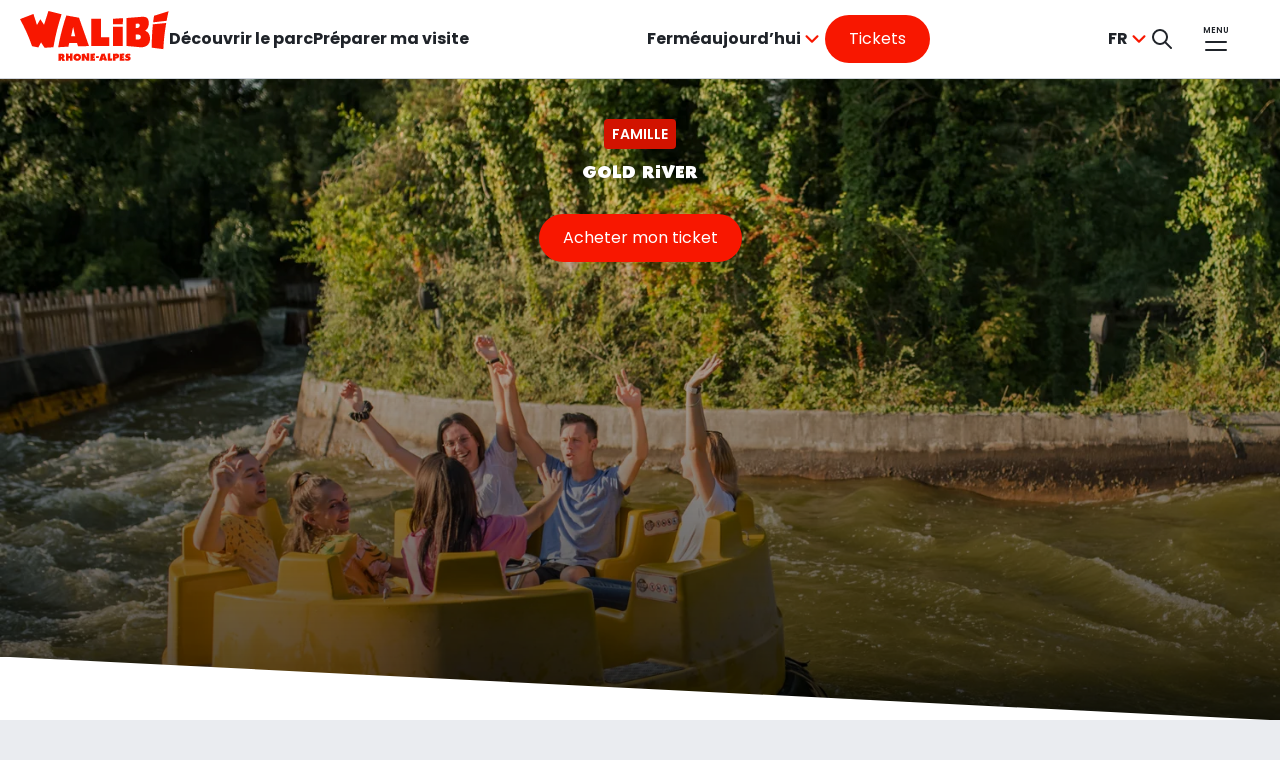

--- FILE ---
content_type: text/html;charset=utf-8
request_url: https://www.walibi.fr/fr/decouvrir-le-parc/attractions/famille/gold-river
body_size: 19373
content:
<!DOCTYPE HTML>
<html lang="fr">
<head>
    <meta charset="UTF-8"/>

    <!--BE IXF: JavaScript begin-->
    <!--Access to and use of BrightEdge AutoPilot - Self Connecting Pages is governed by the
      Infrastructure Product Terms located at: www.brightedge.com/infrastructure-product-terms.
      Customer acknowledges and agrees it has read, understands and agrees to be bound by the
      Infrastructure Product Terms. -->
    <script defer="defer" type="text/javascript" src="/.rum/@adobe/helix-rum-js@%5E2/dist/rum-standalone.js"></script>
<script src="//cdn.bc0a.com/autopilot/f00000000303875/autopilot_sdk.js"></script>
    <!--BE IXF: JavaScript end-->

    <title>Gold River - Attraction familiale Walibi</title>
    <link rel="shortcut icon" href="/content/dam/wra/refdata/favicon/favicon.ico"/>
<link rel="apple-touch-icon" sizes="180x180" href="/content/dam/wra/refdata/favicon/apple-touch-icon.png"/>
<link rel="icon" type="image/png" sizes="32x32" href="/content/dam/wra/refdata/favicon/favicon-32x32.png"/>
<link rel="icon" type="image/png" sizes="16x16" href="/content/dam/wra/refdata/favicon/favicon-16x16.png"/>
<meta name="msapplication-TileColor" content="#ffffff"/>
<meta name="theme-color" content="#ffffff"/>
    <meta name="keywords" content="Explorer Adventure,Famille"/>
    <meta name="description" content="Embarquez dans les bouées jaunes de la Gold River, une attraction du parc Walibi Rhône-Alpes qui ravira les familles !"/>
    <meta name="thumbnail"/>
    <meta name="template" content="attraction-detail"/>
    <meta name="viewport" content="width=device-width, initial-scale=1"/>
    <meta name="robots" content="index"/>

    <meta name="google-site-verification" content="cInGFX9zhB5PmUdQOdR1Fh4rCDk3UFVd-gpWw2HVopI"/>

    
    
        <script>(function(w,d,s,l,i){w[l]=w[l]||[];w[l].push({'gtm.start':
new Date().getTime(),event:'gtm.js'});var f=d.getElementsByTagName(s)[0],
j=d.createElement(s),dl=l!='dataLayer'?'&l='+l:'';j.async=true;j.src=
'https://www.googletagmanager.com/gtm.js?id='+i+dl;f.parentNode.insertBefore(j,f);
})(window,document,'script','dataLayer','GTM\u002D5XPL2PK');

        </script>
    


    
    <link rel="canonical" href="https://www.walibi.fr/fr/decouvrir-le-parc/attractions/famille/gold-river"/>


    
<link rel="alternate" href="https://www.walibi.fr/fr" hreflang="x-default"/>

    <link rel="alternate" hreflang="en" href="https://www.walibi.fr/en/explore-the-park/rides/family/gold-river"/>

    <link rel="alternate" hreflang="fr" href="https://www.walibi.fr/fr/decouvrir-le-parc/attractions/famille/gold-river"/>


    
    
    <meta property="og:title" content="Gold River"/>
    <meta property="og:type" content="website"/>
    <meta property="og:description"/>
    <meta property="og:image" content="/content/dam/wra/refdata/og/default.png/_jcr_content/renditions/social.png"/>
    <meta property="og:image:alt"/>
    <meta property="og:url" content="https://www.walibi.fr/fr/decouvrir-le-parc/attractions/famille/gold-river"/>

    
    
    <!-- Preload Font Poppins -->
    <link rel="preload" href="/etc.clientlibs/cda/clientlibs/clientlib-static/resources/fonts/Poppins-Regular.ttf" as="font" crossorigin="anonymous"/>
    <link rel="preload" href="/etc.clientlibs/cda/clientlibs/clientlib-static/resources/fonts/Poppins-Regular.woff" as="font" crossorigin="anonymous"/>
    <link rel="preload" href="/etc.clientlibs/cda/clientlibs/clientlib-static/resources/fonts/Poppins-Regular.woff2" as="font" crossorigin="anonymous"/>
    <link rel="preload" href="/etc.clientlibs/cda/clientlibs/clientlib-static/resources/fonts/Poppins-SemiBold.ttf" as="font" crossorigin="anonymous"/>
    <link rel="preload" href="/etc.clientlibs/cda/clientlibs/clientlib-static/resources/fonts/Poppins-Bold.ttf" as="font" crossorigin="anonymous"/>
    
    
        <!-- Preload Font Walibi0615 -->
        <link rel="preload" href="/etc.clientlibs/cda/clientlibs/clientlib-static/resources/fonts/walibi0615.ttf" as="font" crossorigin="anonymous"/>
        <link rel="preload" href="/etc.clientlibs/cda/clientlibs/clientlib-static/resources/fonts/walibi0615.woff" as="font" crossorigin="anonymous"/>
        <link rel="preload" href="/etc.clientlibs/cda/clientlibs/clientlib-static/resources/fonts/walibi0615.woff2" as="font" crossorigin="anonymous"/>
        <link rel="preload" href="/etc.clientlibs/cda/clientlibs/clientlib-static/resources/fonts/walibi0615.otf" as="font" crossorigin="anonymous"/>
    
    
    
    
    
    
    
    
    


    
    
    

    

    
    
    <link rel="preload stylesheet" as="style" href="/etc.clientlibs/cda/clientlibs/clientlib-shared.lc-53a493963adcef188db8fb5c146d6f83-lc.css" type="text/css">
<link rel="preload stylesheet" as="style" href="/etc.clientlibs/cda/clientlibs/clientlib-grid.lc-e6065650f98abab5e7aa1e71b44836ac-lc.css" type="text/css">
<link rel="preload stylesheet" as="style" href="/etc.clientlibs/cda/clientlibs/clientlib-wra.lc-d073f4a5214659ae7ced357ac8e6e25c-lc.css" type="text/css">


    

    
    
    
    <script type="text/javascript">
        // Duration in milliseconds to wait while the Kameleoon application file is loaded
         var kameleoonLoadingTimeout = 1000;

         window.kameleoonQueue = window.kameleoonQueue || [];
         window.kameleoonStartLoadTime = new Date().getTime();
         if (! document.getElementById("kameleoonLoadingStyleSheet") && ! window.kameleoonDisplayPageTimeOut)
         {
             var kameleoonS = document.getElementsByTagName("script")[0];
             var kameleoonCc = "* { visibility: hidden !important; background-image: none !important; }";
             var kameleoonStn = document.createElement("style");
             kameleoonStn.type = "text/css";
             kameleoonStn.id = "kameleoonLoadingStyleSheet";
             if (kameleoonStn.styleSheet)
             {
                 kameleoonStn.styleSheet.cssText = kameleoonCc;
             }
             else
             {
                 kameleoonStn.appendChild(document.createTextNode(kameleoonCc));
             }
             kameleoonS.parentNode.insertBefore(kameleoonStn, kameleoonS);
             window.kameleoonDisplayPage = function(fromEngine)
             {
                 if (!fromEngine)
                 {
                     window.kameleoonTimeout = true;
                 }
                 if (kameleoonStn.parentNode)
                 {
                     kameleoonStn.parentNode.removeChild(kameleoonStn);
                 }
             };
             window.kameleoonDisplayPageTimeOut = window.setTimeout(window.kameleoonDisplayPage, kameleoonLoadingTimeout);
         }
</script>
    <script type="text/javascript" src="//u61yb5bu69.kameleoon.eu/engine.js" async="true" fetchpriority="high"></script>

</head>
<body class="attraction-detail-page page basicpage  " id="page-52768bfeae" data-cmp-link-accessibility-enabled data-cmp-link-accessibility-text="s’ouvre dans un nouvel onglet" data-cmp-data-layer-enabled>
<div data-tracking='{&#34;event&#34;:&#34;dataLayer_ready&#34;,&#34;env_device&#34;:&#34;desktop&#34;,&#34;env_language&#34;:&#34;fr&#34;,&#34;env_template&#34;:&#34;attraction-detail&#34;,&#34;env_work&#34;:&#34;prod&#34;,&#34;env_currency&#34;:&#34;EUR&#34;,&#34;page_id&#34;:&#34;gold-river&#34;,&#34;page_name&#34;:&#34;Gold River&#34;,&#34;theme_page&#34;:&#34;wra&#34;,&#34;page_chapter1&#34;:&#34;attractions&#34;,&#34;page_chapter2&#34;:&#34;attraction_page&#34;,&#34;page_chapter3&#34;:&#34;famille&#34;,&#34;page_chapter4&#34;:&#34;gold-river&#34;,&#34;page_filter&#34;:0}' data-controller="page-tracking" style="visibility: hidden; width: 1px; height: 1px; position: absolute;">
</div>
<script id="captcha-script" async defer src="https://cdn.captchafox.com/api.js"></script>

<div class="captchafox" data-sitekey="sk_UtHywv1Gpx4HYWhbZ0dis97AOS49E" data-mode="hidden"></div>

<!-- put back data-sly-test="true -->

    
        <noscript>
            <iframe src="https://www.googletagmanager.com/ns.html?id='GTM\u002D5XPL2PK'" height="0" width="0" style="display:none;visibility:hidden"></iframe>
        </noscript>
    




<script type="application/ld+json">
  {"name":"Gold River","url":"https://www.walibi.fr/fr/decouvrir-le-parc/attractions/famille/gold-river","@context":"https://schema.org","@type":"WebPage"}
</script>



  




  
<div class="root container responsivegrid">

    
    <div id="container-84c7d5d786" class="cmp-container">
        


<div class="aem-Grid aem-Grid--12 aem-Grid--default--12 ">
    
    <div class="experiencefragment aem-GridColumn aem-GridColumn--default--12">
<div id="experiencefragment-444dc96dc1" class="cmp-experiencefragment cmp-experiencefragment--header"><div class="xfpage page basicpage">


    
    <div id="container-e3b8b0536e" class="cmp-container">
        


<div class="aem-Grid aem-Grid--12 aem-Grid--default--12 ">
    
    <div class="header aem-GridColumn aem-GridColumn--default--12">
  
  
  
  <header role="banner" class="cmp-header cmp-header--medium-space cmp-header--small-space" data-controller="header" data-controller-always="true" data-auth-callback="/bin/auth/wra/callback">
    <a href="#main" class="cmp-header__skip-content-link">Aller au contenu principal</a>
    <div class="cmp-header__wrapper" data-controller="popup-menu">
      <div class="cmp-header__left">
        <div class="logo image"><div data-cmp-is="logo" data-cmp-src="/content/experience-fragments/wra/fr/b2c/header/master/_jcr_content/root/header/logo.coreimg{.width}.svg/1710343837893/wra.svg" data-asset-id="441affde-d4d0-4efc-9959-8ef8e5c64bb7" data-cmp-filereference="/content/dam/wra/logos/wra.svg" id="logo-140c79fae2" data-cmp-data-layer="{&#34;logo-140c79fae2&#34;:{&#34;@type&#34;:&#34;wra/components/atoms/logo&#34;,&#34;repo:modifyDate&#34;:&#34;2024-03-13T15:30:37Z&#34;,&#34;xdm:linkURL&#34;:&#34;/fr&#34;,&#34;image&#34;:{&#34;repo:id&#34;:&#34;441affde-d4d0-4efc-9959-8ef8e5c64bb7&#34;,&#34;repo:modifyDate&#34;:&#34;2023-10-20T17:37:33Z&#34;,&#34;@type&#34;:&#34;image/svg+xml&#34;,&#34;repo:path&#34;:&#34;/content/dam/wra/logos/wra.svg&#34;}}}" data-cmp-hook-image="imageV3" class="cmp-header__logo" itemscope itemtype="http://schema.org/ImageObject">
 <a class="cmp-header__logo__link" data-cmp-clickable href="/fr">
     <img src="/content/experience-fragments/wra/fr/b2c/header/master/_jcr_content/root/header/logo.coreimg.svg/1710343837893/wra.svg" class="cmp-header__logo__image" itemprop="contentUrl" alt="Walibi Rhône-Alpes"/>
 </a>
</div>

    
</div>

        <div class="header-quicklinks"><div class="cmp-header__quicklinks">
  <a href="/fr/decouvrir-le-parc" class="cmp-header__quicklink" data-controller="click-tracking">Découvrir le parc</a>

  <a href="/fr/preparer-ma-visite" class="cmp-header__quicklink" data-controller="click-tracking">Préparer ma visite</a>
</div></div>

      </div>

      <div class="cmp-header__info">
        <div class="opening-hours">
  <div>
    <div data-controller="popup-menu">
      <div class="cmp-popup-menu__container" data-controller="calendar-opener">
        <button data-is-hoverable="true" role="combobox" aria-controls="calendar-panel-opening-hours-1573659094" aria-haspopup="dialog" aria-expanded="false" aria-describedby="calendar-instruction-opening-hours-1573659094" class="cmp-languagenavigation__active-item-btn cmp-popup-menu__dropdown toggle__trigger">

          

          
            <span>
              Fermé</span>
            
            <span>aujourd’hui</span>
            
            
          
          <div class="cmp-icon cmp-icon--chevron-down"></div>
        </button>

        <span class="sr-only" id="calendar-instruction-opening-hours-1573659094">Appuyez sur la touche Entrée pour accéder au calendrier</span>

        <div class="cmp-popup-menu__calendar" role="dialog" id="calendar-panel-opening-hours-1573659094">
          <div class="calendar">
  <!-- author mode -->
  <p class="cmp-calendar__author">Edit Calendar</p>

  <div class="cmp-calendar cmp-calendar--opening-hours" data-controller="calendar" data-closed="Fermé" data-sold-out="Épuisé" data-crowdy="Foule" data-tooltip-label="Informations sur les prix" data-from="àpd" data-from-to="de {0} à {1}" data-api-endpoint="/content/experience-fragments/wra/fr/b2c/header/master/jcr:content/root/header/opening-hours/calendar.calendar.json" data-lang="fr" data-include-next="true" data-locale="fr-FR" role="application" aria-label="Calendrier" id="calendar-921066613">
    
      
  <div class="loading-indicator has-background">
    <div class="cmp-loading-indicator" role="alert" aria-live="assertive">
      <div class="cmp-loading-indicator__wrapper">
        <span class="cmp-loading-indicator__spinner">
          <svg class="cmp-loading-indicator__spinner__foreground" viewBox="0 0 64 64" xmlns="http://www.w3.org/2000/svg" preserveAspectRatio="xMinYMin meet" aria-hidden="true">
            <circle cx="50%" cy="50%" r="28" pathLength="1"></circle>
          </svg>
          <svg class="cmp-loading-indicator__spinner__background" viewBox="0 0 64 64" fill="none" xmlns="http://www.w3.org/2000/svg" aria-hidden="true">
            <circle cx="50%" cy="50%" r="28" pathLength="1"></circle>
          </svg>
        </span>
        <div class="cmp-loading-indicator__text ">
          Chargement...
        </div>
      </div>
    </div>
  </div>


      <div class="cmp-calendar__pager">
        <div class="cmp-calendar__calendar-container">
          <div class="cmp-calendar__calendar-navigation">
            <button class="cmp-calendar__previous" aria-label="mois précédent" aria-controls="calendar-container-calendar-921066613" type="button">
              <span class="cmp-icon cmp-icon--small-chevron-left"></span>
            </button>
            <div tabindex="0" class="cmp-calendar__date"></div>
            <button class="cmp-calendar__next" aria-label="mois suivant" aria-controls="calendar-container-calendar-921066613" type="button">
              <span class="cmp-icon cmp-icon--small-chevron-right"></span>
            </button>
          </div>

          <div class="cmp-calendar__pager-container" id="calendar-container-calendar-921066613"></div>

          <div class="cmp-calendar__events-list-container">
            <ul class="cmp-calendar__events-list"></ul>
          </div>
          
          
        </div>

        <div id="calendar-921066613-status" class="cmp-calendar__current-container">
          
          <div class="cmp-calendar__current-mobile">
            <span class="cmp-calendar__current-mobile-hours-title">
              Heures d’ouverture
              <span class="cmp-icon cmp-icon--clock" aria-hidden="true"></span>
            </span>
            <p class="cmp-calendar__current-mobile-hours"></p>
          </div>
          <section class="cmp-calendar__current">
            <span class="cmp-calendar__current-date"></span>
            <div class="cmp-calendar__openings">
              <span class="cmp-calendar__current-hours-title">
                Heures d’ouverture
                <span class="cmp-icon cmp-icon--clock" aria-hidden="true"></span>
              </span>
              <p class="cmp-calendar__current-hours" aria-hidden="true"></p>
              <span class="sr-only"></span>
            </div>
            <div class="cmp-calendar__current-events"></div>
            <p class="cmp-calendar__current-ticket"></p>
            <div class="weathercomponent"></div>
          </section>
          
          
        </div>
      </div>
    
  </div>
</div>

        </div>
      </div>
    </div>
  </div>

</div>

        
        <div class="cmp-header-info__button">
          <div class="button cmp-button--primary align-left">






<a id="button-865986988" class="cmp-button" data-cmp-clickable data-cmp-data-layer="{&#34;button-57b4e494ae&#34;:{&#34;@type&#34;:&#34;wra/components/atoms/button&#34;,&#34;repo:modifyDate&#34;:&#34;2024-03-15T11:23:45Z&#34;,&#34;dc:title&#34;:&#34;Tickets&#34;,&#34;xdm:linkURL&#34;:&#34;/fr/nos-offres&#34;}}" data-controller="click-tracking" href="/fr/nos-offres">
  
  <span class="cmp-button__text">Tickets</span>
  
  

</a>

    
</div>

        </div>
      </div>

      <div class="cmp-header__icons ">
        <div class="languagenavigation"><div class="cmp-popup-menu" data-controller="popup-menu">
  <nav class="cmp-popup-menu__container" title="Choisir la langue">
    <button class="cmp-popup-menu__dropdown toggle__trigger" aria-expanded="false" title="Le site est actuellement en  French" aria-controls="languagenavigation-1198153202">
      <abbr class="cmp-languagenavigation__current-lang">fr</abbr>
      <div class="cmp-icon cmp-icon--chevron-down"></div>
    </button>
  <ul class="cmp-popup-menu__group" id="languagenavigation-1198153202">
    
  <li class="cmp-popup-menu__item" data-cmp-data-layer="{&#34;languagenavigation-1185250538-item-8f83efa554&#34;:{&#34;@type&#34;:&#34;wra/components/structure/languagenavigation/item&#34;,&#34;repo:modifyDate&#34;:&#34;2025-02-24T15:09:38Z&#34;,&#34;dc:title&#34;:&#34;EN&#34;,&#34;xdm:linkURL&#34;:&#34;/en/explore-the-park/rides/family/gold-river&#34;}}">
    
  <a data-cmp-clickable class="cmp-popup-menu__link cmp-popup-menu__focus-target" title="EN - Visitez notre site en English" hreflang="en" lang="en" rel="alternate" href="/en/explore-the-park/rides/family/gold-river">EN</a>

    
  </li>

  
    
  <li class="cmp-popup-menu__item" data-cmp-data-layer="{&#34;languagenavigation-1185250538-item-52768bfeae&#34;:{&#34;@type&#34;:&#34;wra/components/structure/languagenavigation/item&#34;,&#34;repo:modifyDate&#34;:&#34;2025-09-09T13:38:46Z&#34;,&#34;dc:title&#34;:&#34;FR&#34;,&#34;xdm:linkURL&#34;:&#34;/fr/decouvrir-le-parc/attractions/famille/gold-river&#34;}}">
    
  <a data-cmp-clickable class="cmp-popup-menu__link " title="FR - Visitez notre site en French" hreflang="fr" lang="fr" rel="alternate" aria-current="true" href="/fr/decouvrir-le-parc/attractions/famille/gold-river">FR</a>

    
  </li>

  </ul>
</nav>
</div>

    

</div>


        <div class="cmp-search">
          <div class="search">
<div class="cmp-header__search-container">
    <a href="/fr/recherche" class="cmp-header__search">
        <svg role="img" width="20" height="20" viewBox="0 0 20 20" fill="none" xmlns="http://www.w3.org/2000/svg">
            <title>Rechercher</title>
            <path d="M19 19L13.0001 13M15 8C15 11.866 11.866 15 8 15C4.13401 15 1 11.866 1 8C1 4.13401 4.13401 1 8 1C11.866 1 15 4.13401 15 8Z" stroke="currentColor" stroke-width="2" stroke-linecap="round" stroke-linejoin="round"/>
        </svg>
    </a>
</div></div>

        </div>

        <!-- account dropdown -->
        

        <button class="cmp-header__menu-btn cmp-header__menu-btn--label-top" aria-expanded="false" aria-controls="header-navigation-menu">
          <span class="cmp-header__menu-label">Menu</span>
        </button>
      </div>
      <div class="navigation">
  <nav role="navigation" class="navigation-menu" style="
      --custom-left-section:var(--color-white-background);
      --custom-right-section:var(--color-gray-100);
      --custom-left-active:var(--color-gray-900);
      --custom-left-inactive:var(--color-gray-400);
      --custom-right-active:var(--color-gray-900);
      --custom-right-inactive:var(--color-gray-400);
      --custom-right-hover:var(--color-gray-900);
      --custom-side-link-title:var(--color-gray-900);" id="header-navigation-menu">
    <div class="cmp-navigation-menu" data-controller="navigation-menu">
      
  <div class="cmp-navigation-menu__mobile-top">
    <button class="cmp-navigation-menu__logo-button">
      <div class="logo image cmp-navigation-menu__logo-button-image">

    
</div>

    </button>
    <div class="cmp-navigation-menu__top-links">
      <div class="cmp-navigation-menu__buttons">
        <a class="cmp-navigation-menu__top-link cmp-icon--search" href="/fr/recherche">Rechercher</a>
        <!-- my account dropdown -->
        
        <button class="cmp-navigation-menu__close-button cmp-icon--cross" aria-label="Fermez le menu de navigation">Fermer</button>
      </div>
    </div>
  </div>


      <div class="cmp-navigation-menu__main">
        <button class="cmp-navigation-menu__back-button cmp-icon--chevron-left">Retour</button>
        <div class="cmp-navigation-menu__split">
          <div class="mascot image">

    

</div>

        </div>

        
  <ul class="cmp-navigation-menu__section-list" role="tablist" aria-label="Navigation dans les sections principales" aria-orientation="vertical">
    <li>
      <button role="tab" class="cmp-navigation-menu__section-button" data-ref="Découvrir le parc" id="Découvrir le parc" aria-controls="Panel Découvrir le parc">Découvrir le parc
        <span class="cmp-navigation-menu__chevron cmp-icon--chevron-left"></span>
      </button>
    </li>
  
    <li>
      <button role="tab" class="cmp-navigation-menu__section-button" data-ref="Préparer ma visite" id="Préparer ma visite" aria-controls="Panel Préparer ma visite">Préparer ma visite
        <span class="cmp-navigation-menu__chevron cmp-icon--chevron-left"></span>
      </button>
    </li>
  </ul>


        
  <ul class="cmp-navigation-menu__secondary-list">
     
      <li><a class="cmp-navigation-menu__secondary-link" href="/fr/nos-offres" target="_self">Tickets et abonnements
        <span class="cmp-navigation-menu__chevron cmp-icon--chevron-left"></span>
        </a>
      </li>
     
      <li><a class="cmp-navigation-menu__secondary-link" href="/fr/billetterie-entreprise-et-groupes" target="_self">Billetterie entreprises et groupes
        <span class="cmp-navigation-menu__chevron cmp-icon--chevron-left"></span>
        </a>
      </li>
     
      <li><a class="cmp-navigation-menu__secondary-link" href="/fr/jobs" target="_self">Offres d&#39;emploi
        <span class="cmp-navigation-menu__chevron cmp-icon--chevron-left"></span>
        </a>
      </li>
     
      <li><a class="cmp-navigation-menu__secondary-link" href="/fr/espace-presse" target="_self">Presse
        <span class="cmp-navigation-menu__chevron cmp-icon--chevron-left"></span>
        </a>
      </li>
     
      <li><a class="cmp-navigation-menu__secondary-link" href="/fr/foire-aux-questions" target="_self">Questions fréquentes
        <span class="cmp-navigation-menu__chevron cmp-icon--chevron-left"></span>
        </a>
      </li>
     
      <li><a class="cmp-navigation-menu__secondary-link" href="/fr/contact-formulaire" target="_self">Contactez-nous
        <span class="cmp-navigation-menu__chevron cmp-icon--chevron-left"></span>
        </a>
      </li>
    
    <li>
      <button type="button" class="cmp-navigation-menu__secondary-link cmp-navigation-menu__openings-button" data-ref="openingHours">
        Heures d’ouverture
        <span class="cmp-navigation-menu__chevron cmp-icon--chevron-left"></span>
      </button>
    </li>
  </ul>


        
  <div class="cmp-navigation-menu__desktop-bottom-left">
    <div class="cmp-navigation-menu__buttons">
      <span class="cmp-navigation-menu__openings">Fermé aujourd’hui</span>
      
    </div>
    <div class="button cmp-navigation-menu__buy-container">
      <div class="button cmp-button--primary">






<a id="button-1753931979" class="cmp-button" data-cmp-clickable data-cmp-data-layer="{&#34;button-36a54e0e42&#34;:{&#34;@type&#34;:&#34;wra/components/atoms/button&#34;,&#34;repo:modifyDate&#34;:&#34;2024-03-15T11:41:56Z&#34;,&#34;dc:title&#34;:&#34;Tickets&#34;,&#34;xdm:linkURL&#34;:&#34;/fr/nos-offres&#34;}}" data-controller="click-tracking" href="/fr/nos-offres">
  
  

  <span class="cmp-button__text">Tickets</span>
  
</a>

    
</div>

    </div>
  </div>


        
  


        
  <div class="cmp-navigation-menu__mobile-buttons">
    <button class="cmp-navigation-menu__mobile-link cmp-navigation-menu__language-toggle cmp-icon--globe">FR</button>
    <a class="cmp-navigation-menu__mobile-link cmp-icon--search" href="/fr/recherche">Rechercher</a>
    <!-- my account link -->
    
  </div>


        
  <div class="cmp-navigation-menu__link-list-container">
    <ul class="cmp-navigation-menu__link-list">
      <li>
        <ul class="cmp-navigation-menu__link-sub-list" data-ref="Découvrir le parc" role="tabpanel" id="Panel Découvrir le parc" aria-labelledby="Découvrir le parc">
          <li><a class="cmp-navigation-menu__link is-main" href="/fr/decouvrir-le-parc">Découvrir le parc</a></li>
        
          <li><a class="cmp-navigation-menu__link " href="/fr/decouvrir-le-parc/les-temps-forts">Les temps forts  </a></li>
        
          <li><a class="cmp-navigation-menu__link " href="/fr/decouvrir-le-parc/attractions">Attractions</a></li>
        
          <li><a class="cmp-navigation-menu__link " href="/fr/decouvrir-le-parc/restaurants">Restaurants</a></li>
        
          <li><a class="cmp-navigation-menu__link " href="/fr/decouvrir-le-parc/boutiques">Boutiques</a></li>
        
          <li><a class="cmp-navigation-menu__link " href="/fr/decouvrir-le-parc/spectacles">Spectacles</a></li>
        </ul>
      </li>
      <li>
        <div class="cmp-navigation-menu__calendar-container" data-ref="openingHours">
          <div class="calendar">
  <!-- author mode -->
  <p class="cmp-calendar__author">Edit Calendar</p>

  <div class="cmp-calendar cmp-calendar--opening-hours" data-controller="calendar" data-closed="Fermé" data-sold-out="Épuisé" data-crowdy="Foule" data-tooltip-label="Informations sur les prix" data-from="àpd" data-from-to="de {0} à {1}" data-api-endpoint="/content/experience-fragments/wra/fr/b2c/header/master/jcr:content/root/header/navigation-menu/calendar.calendar.json" data-lang="fr" data-include-next="true" data-locale="fr-FR" role="application" aria-label="Calendrier" id="calendar-1463830953">
    
      
  <div class="loading-indicator has-background">
    <div class="cmp-loading-indicator" role="alert" aria-live="assertive">
      <div class="cmp-loading-indicator__wrapper">
        <span class="cmp-loading-indicator__spinner">
          <svg class="cmp-loading-indicator__spinner__foreground" viewBox="0 0 64 64" xmlns="http://www.w3.org/2000/svg" preserveAspectRatio="xMinYMin meet" aria-hidden="true">
            <circle cx="50%" cy="50%" r="28" pathLength="1"></circle>
          </svg>
          <svg class="cmp-loading-indicator__spinner__background" viewBox="0 0 64 64" fill="none" xmlns="http://www.w3.org/2000/svg" aria-hidden="true">
            <circle cx="50%" cy="50%" r="28" pathLength="1"></circle>
          </svg>
        </span>
        <div class="cmp-loading-indicator__text ">
          Chargement...
        </div>
      </div>
    </div>
  </div>


      <div class="cmp-calendar__pager">
        <div class="cmp-calendar__calendar-container">
          <div class="cmp-calendar__calendar-navigation">
            <button class="cmp-calendar__previous" aria-label="mois précédent" aria-controls="calendar-container-calendar-1463830953" type="button">
              <span class="cmp-icon cmp-icon--small-chevron-left"></span>
            </button>
            <div tabindex="0" class="cmp-calendar__date"></div>
            <button class="cmp-calendar__next" aria-label="mois suivant" aria-controls="calendar-container-calendar-1463830953" type="button">
              <span class="cmp-icon cmp-icon--small-chevron-right"></span>
            </button>
          </div>

          <div class="cmp-calendar__pager-container" id="calendar-container-calendar-1463830953"></div>

          <div class="cmp-calendar__events-list-container">
            <ul class="cmp-calendar__events-list"></ul>
          </div>
          
          
        </div>

        <div id="calendar-1463830953-status" class="cmp-calendar__current-container">
          
          <div class="cmp-calendar__current-mobile">
            <span class="cmp-calendar__current-mobile-hours-title">
              Heures d’ouverture
              <span class="cmp-icon cmp-icon--clock" aria-hidden="true"></span>
            </span>
            <p class="cmp-calendar__current-mobile-hours"></p>
          </div>
          <section class="cmp-calendar__current">
            <span class="cmp-calendar__current-date"></span>
            <div class="cmp-calendar__openings">
              <span class="cmp-calendar__current-hours-title">
                Heures d’ouverture
                <span class="cmp-icon cmp-icon--clock" aria-hidden="true"></span>
              </span>
              <p class="cmp-calendar__current-hours" aria-hidden="true"></p>
              <span class="sr-only"></span>
            </div>
            <div class="cmp-calendar__current-events"></div>
            <p class="cmp-calendar__current-ticket"></p>
            <div class="weathercomponent"></div>
          </section>
          
          
        </div>
      </div>
    
  </div>
</div>

        </div>
      <li>
    
      <li>
        <ul class="cmp-navigation-menu__link-sub-list" data-ref="Préparer ma visite" role="tabpanel" id="Panel Préparer ma visite" aria-labelledby="Préparer ma visite">
          <li><a class="cmp-navigation-menu__link is-main" href="/fr/preparer-ma-visite">Préparer ma visite</a></li>
        
          <li><a class="cmp-navigation-menu__link " href="/fr/preparer-ma-visite/comment-venir">Comment venir ?</a></li>
        
          <li><a class="cmp-navigation-menu__link " href="/fr/preparer-ma-visite/services">Services</a></li>
        
          <li><a class="cmp-navigation-menu__link " href="/fr/preparer-ma-visite/accessibilite-psh">Accessibilité PSH</a></li>
        
          <li><a class="cmp-navigation-menu__link " href="/fr/preparer-ma-visite/hebergeurs-partenaires">Hébergeurs partenaires</a></li>
        </ul>
      </li>
      <li>
        <div class="cmp-navigation-menu__calendar-container" data-ref="openingHours">
          <div class="calendar">
  <!-- author mode -->
  <p class="cmp-calendar__author">Edit Calendar</p>

  <div class="cmp-calendar cmp-calendar--opening-hours" data-controller="calendar" data-closed="Fermé" data-sold-out="Épuisé" data-crowdy="Foule" data-tooltip-label="Informations sur les prix" data-from="àpd" data-from-to="de {0} à {1}" data-api-endpoint="/content/experience-fragments/wra/fr/b2c/header/master/jcr:content/root/header/navigation-menu/calendar.calendar.json" data-lang="fr" data-include-next="true" data-locale="fr-FR" role="application" aria-label="Calendrier" id="calendar-1463830953">
    
      
  <div class="loading-indicator has-background">
    <div class="cmp-loading-indicator" role="alert" aria-live="assertive">
      <div class="cmp-loading-indicator__wrapper">
        <span class="cmp-loading-indicator__spinner">
          <svg class="cmp-loading-indicator__spinner__foreground" viewBox="0 0 64 64" xmlns="http://www.w3.org/2000/svg" preserveAspectRatio="xMinYMin meet" aria-hidden="true">
            <circle cx="50%" cy="50%" r="28" pathLength="1"></circle>
          </svg>
          <svg class="cmp-loading-indicator__spinner__background" viewBox="0 0 64 64" fill="none" xmlns="http://www.w3.org/2000/svg" aria-hidden="true">
            <circle cx="50%" cy="50%" r="28" pathLength="1"></circle>
          </svg>
        </span>
        <div class="cmp-loading-indicator__text ">
          Chargement...
        </div>
      </div>
    </div>
  </div>


      <div class="cmp-calendar__pager">
        <div class="cmp-calendar__calendar-container">
          <div class="cmp-calendar__calendar-navigation">
            <button class="cmp-calendar__previous" aria-label="mois précédent" aria-controls="calendar-container-calendar-1463830953" type="button">
              <span class="cmp-icon cmp-icon--small-chevron-left"></span>
            </button>
            <div tabindex="0" class="cmp-calendar__date"></div>
            <button class="cmp-calendar__next" aria-label="mois suivant" aria-controls="calendar-container-calendar-1463830953" type="button">
              <span class="cmp-icon cmp-icon--small-chevron-right"></span>
            </button>
          </div>

          <div class="cmp-calendar__pager-container" id="calendar-container-calendar-1463830953"></div>

          <div class="cmp-calendar__events-list-container">
            <ul class="cmp-calendar__events-list"></ul>
          </div>
          
          
        </div>

        <div id="calendar-1463830953-status" class="cmp-calendar__current-container">
          
          <div class="cmp-calendar__current-mobile">
            <span class="cmp-calendar__current-mobile-hours-title">
              Heures d’ouverture
              <span class="cmp-icon cmp-icon--clock" aria-hidden="true"></span>
            </span>
            <p class="cmp-calendar__current-mobile-hours"></p>
          </div>
          <section class="cmp-calendar__current">
            <span class="cmp-calendar__current-date"></span>
            <div class="cmp-calendar__openings">
              <span class="cmp-calendar__current-hours-title">
                Heures d’ouverture
                <span class="cmp-icon cmp-icon--clock" aria-hidden="true"></span>
              </span>
              <p class="cmp-calendar__current-hours" aria-hidden="true"></p>
              <span class="sr-only"></span>
            </div>
            <div class="cmp-calendar__current-events"></div>
            <p class="cmp-calendar__current-ticket"></p>
            <div class="weathercomponent"></div>
          </section>
          
          
        </div>
      </div>
    
  </div>
</div>

        </div>
      <li>
    </ul>
    <div class="mascot image cmp-navigation-menu__mascot">

    

</div>

  </div>


        
  

      </div>
      
  <div class="cmp-navigation-menu__mobile-bottom">
    <div class="cmp-navigation-menu-language">
      <p class="cmp-navigation-menu-language__label">Choisir la langue</p>
      <ul class="cmp-navigation-menu-language__list">
        <li>
          
          <a class="cmp-navigation-menu-language__item-link" lang="en" rel="alternate" title="Visitez notre site en English" href="/en/explore-the-park/rides/family/gold-river">EN</a>
        </li>
      
        <li>
          <p class="cmp-navigation-menu-language__item">FR</p>
          
        </li>
      </ul>
      <button type="button" class="cmp-navigation-menu-language__close" title="Fermer" tabindex="-1"></button>
    </div>
    <div class="button cmp-navigation-menu__buy-container">
      <div class="button cmp-button--primary cmp-navigation-menu__buy-button">






<a id="button-1753931979" class="cmp-button" data-cmp-clickable data-cmp-data-layer="{&#34;button-36a54e0e42&#34;:{&#34;@type&#34;:&#34;wra/components/atoms/button&#34;,&#34;repo:modifyDate&#34;:&#34;2024-03-15T11:41:56Z&#34;,&#34;dc:title&#34;:&#34;Tickets&#34;,&#34;xdm:linkURL&#34;:&#34;/fr/nos-offres&#34;}}" data-controller="click-tracking" href="/fr/nos-offres">
  
  

  <span class="cmp-button__text">Tickets</span>
  
</a>

    
</div>

      <div class="cmp-button--tertiary cmp-navigation-menu__cancel-button">
        <button type="button" class="cmp-button cmp-navigation-menu__cancel">
          <span class="cmp-button__text">Retour</span>
        </button>
      </div>
    </div>
  </div>

    </div>
  </nav>

</div>

    </div>
    <div id="main"></div>
    
    
  <div class="notification">
    <div class="cmp-notification" data-controller="notification"></div>
  </div>

  </div>
  
  <!-- Sign-up Popup -->
   
  <div>
    
  </header>

</div>

    
</div>

    </div>

    
</div>
</div>

    
</div>
<main class="container responsivegrid aem-GridColumn aem-GridColumn--default--12">

    
    <div id="container-856866008d" class="cmp-container">
        


<div class="aem-Grid aem-Grid--12 aem-Grid--default--12 ">
    
    <div class="banner aem-GridColumn aem-GridColumn--default--12">
  <div class="banner">
    <div class="hero">
        
  <div class="cmp-hero__container" data-controller="hero" id="banner-130234191">
    <div class="cmp-hero cmp-hero-full-screen
         cmp-hero-full-screen-image
        
        
        ">
        <div class="cmp-hero__content cmp-hero-full-screen__content
            ">
            <div class="cmp-hero__content-text">
                <div class="cmp-banner__status">
                  
                  <div class="cmp-banner__status cmp-banner__status--badges">
                      <div class="badge">
                          <div class="cmp-badge" data-controller="sanitize" data-text="Famille">
                              Famille
                          </div>
                      </div>
                  </div>
                  
                </div>
                <!-- TODO: useTitleAtom will become obsolete after resolution of CDAWEBF-4822 (make titles configurable on detail pages)  -->
                <div class="title cmp-hero__title cmp-hero-full-screen__title">
                  <div class="cmp-title">
                    <h1 class="cmp-title__text">Gold River</h1>
                  </div>
                </div>
                
                
                
                <div class="cmp-hero__buttons">
                  
                  <div class="button cmp-button--primary">



<style>
  /* use unique selector */
  .cmp-button[id="button-1828512679"] {
      --btn-custom-hover: #000000;
  }
</style>

<style>
  /* use unique selector */
  .cmp-button[id="button-1828512679"] {
      --btn-custom-text-hover: var(--color-white);
  }
</style>
<a id="button-1828512679" class="cmp-button" data-cmp-clickable data-cmp-data-layer="{&#34;button-de7ed92d46&#34;:{&#34;@type&#34;:&#34;wra/components/atoms/button&#34;,&#34;repo:modifyDate&#34;:&#34;2024-02-28T14:35:18Z&#34;,&#34;dc:title&#34;:&#34;Acheter mon ticket&#34;,&#34;xdm:linkURL&#34;:&#34;/fr/nos-offres&#34;}}" data-controller="click-tracking" href="/fr/nos-offres">
  
  

  <span class="cmp-button__text">Acheter mon ticket</span>
  
</a>

    
</div>

                </div>
            </div>
            <div class="cmp-hero__content-media">
              
            </div>
            
        </div>
    </div>
    
    <div class="cmp-hero__background-container cmp-hero--overlay">
        
        <div class="image cmp-hero__background-image"><div data-cmp-is="image" data-cmp-widths="320,480,600,800,1024,1200,1600,2500" data-cmp-src="/adobe/dynamicmedia/deliver/dm-aid--e08d19e6-a728-4868-9451-0a5c05d64dd1/walibi-ra-2022-0031.jpg?quality=85&amp;width={width}&amp;preferwebp=true" data-cmp-filereference="/content/dam/wra/images/Walibi-RA-2022-0031.jpg" id="image-999b65e80c" data-cmp-data-layer="{&#34;image-999b65e80c&#34;:{&#34;@type&#34;:&#34;wra/components/atoms/image&#34;,&#34;dc:title&#34;:&#34;Walibi RA Publicité, Walibi RA PublicitÃ©&#34;,&#34;image&#34;:{&#34;repo:id&#34;:&#34;e08d19e6-a728-4868-9451-0a5c05d64dd1&#34;,&#34;repo:modifyDate&#34;:&#34;2024-02-12T12:51:00Z&#34;,&#34;@type&#34;:&#34;image/jpeg&#34;,&#34;repo:path&#34;:&#34;/content/dam/wra/images/Walibi-RA-2022-0031.jpg&#34;}}}" data-cmp-hook-image="imageV3" class="cmp-image" itemscope itemtype="http://schema.org/ImageObject">
    
        <img src="/adobe/dynamicmedia/deliver/dm-aid--e08d19e6-a728-4868-9451-0a5c05d64dd1/walibi-ra-2022-0031.jpg?quality=85&preferwebp=true" srcset="/adobe/dynamicmedia/deliver/dm-aid--e08d19e6-a728-4868-9451-0a5c05d64dd1/walibi-ra-2022-0031.jpg?quality=85&amp;width=320&amp;preferwebp=true 320w,/adobe/dynamicmedia/deliver/dm-aid--e08d19e6-a728-4868-9451-0a5c05d64dd1/walibi-ra-2022-0031.jpg?quality=85&amp;width=480&amp;preferwebp=true 480w,/adobe/dynamicmedia/deliver/dm-aid--e08d19e6-a728-4868-9451-0a5c05d64dd1/walibi-ra-2022-0031.jpg?quality=85&amp;width=600&amp;preferwebp=true 600w,/adobe/dynamicmedia/deliver/dm-aid--e08d19e6-a728-4868-9451-0a5c05d64dd1/walibi-ra-2022-0031.jpg?quality=85&amp;width=800&amp;preferwebp=true 800w,/adobe/dynamicmedia/deliver/dm-aid--e08d19e6-a728-4868-9451-0a5c05d64dd1/walibi-ra-2022-0031.jpg?quality=85&amp;width=1024&amp;preferwebp=true 1024w,/adobe/dynamicmedia/deliver/dm-aid--e08d19e6-a728-4868-9451-0a5c05d64dd1/walibi-ra-2022-0031.jpg?quality=85&amp;width=1200&amp;preferwebp=true 1200w,/adobe/dynamicmedia/deliver/dm-aid--e08d19e6-a728-4868-9451-0a5c05d64dd1/walibi-ra-2022-0031.jpg?quality=85&amp;width=1600&amp;preferwebp=true 1600w,/adobe/dynamicmedia/deliver/dm-aid--e08d19e6-a728-4868-9451-0a5c05d64dd1/walibi-ra-2022-0031.jpg?quality=85&amp;width=2500&amp;preferwebp=true 2500w" loading="lazy" class="cmp-image__image cmp-image__image--pos- " itemprop="contentUrl" width="1500" height="1000" alt="Shooting publicitaire Walibi saison 2021-2022" title="Walibi RA Publicité, Walibi RA PublicitÃ©"/>
    
    
    <meta itemprop="caption" content="Walibi RA Publicité, Walibi RA PublicitÃ©"/>
</div>

    

</div>

    </div>
    
  <div class="cmp-bookmark__detail-page" data-controller="favorites-manager" data-favorite-api="/bin/favorites" data-controller-always="true">
    <div class="cmp-bookmark__detail-page-wrapper">
      
  <div class="bookmark">
    <button class="cmp-bookmark" type="button" data-controller="bookmark" data-favorite-api="/bin/favorites" data-identifier="gold-river" data-type="attraction" data-park="WRA" data-add-favorite="Ajouté aux favoris" data-remove-favorite="Retiré des favoris" data-add-fail="Échec de l&#39;ajout aux favoris" data-remove-fail="Échec de la suppression des favoris" data-please-login="Connectez-vous à votre compte pour ajouter des favoris" role="switch" aria-checked="false">
      <svg aria-hidden="true" xmlns="http://www.w3.org/2000/svg" fill="none" viewBox="0 0 40 40">
        <path stroke="currentColor" stroke-linecap="round" stroke-linejoin="round" stroke-width="1.4" d="M20 34.167s-15-8.333-15-20c0-3.333 1.667-8.333 6.667-8.333S20 9.584 20 9.584s3.333-3.75 8.333-3.75 6.667 5 6.667 8.333c0 11.667-15 20-15 20z" clip-rule="evenodd"/>
      </svg>
      <span class="cmp-bookmark__label">Retiré des favoris</span>
    </button>
  </div>

    </div>
  </div>

  </div>

    </div>
  </div>
  
    


</div>
<div class="additional-services cmp-section--angled-top cmp-section--white aem-GridColumn aem-GridColumn--default--12"><div class="section">
    <div class="cmp-section">
        <div class="cmp-additional-services" data-controller="additional-services">
            <div class="cmp-additional-services__container">
                <div class="additional-services__icon-content">
                    <div class="additional-services__icon-text">
                        <div class="cmp-accessibility__icon">
                            <span class="cmp-icon cmp-icon--mask cmp-button__icon" style="--svg-mask:url('\2f content\2f dam\2fwra\2ficons\2fnew\2fnoun-lightning-6485591.svg');">
                            </span>
                        </div>
                        <strong>Coupe-file</strong>
                    </div>
                
                    <div class="additional-services__icon-text">
                        <div class="cmp-accessibility__icon">
                            <span class="cmp-icon cmp-icon--mask cmp-button__icon" style="--svg-mask:url('\2f content\2f dam\2fwra\2ficons\2fnew\2fnoun-stroller-330258.svg');">
                            </span>
                        </div>
                        <strong>Baby Switch</strong>
                    </div>
                </div>
                <div class="additional-services__content">
                    
  <div class="title cmp-title--medium">
    <div class="cmp-title" style="--title-color: inherit;">
      <h2 class="cmp-title__text">
        Gold River
      </h2>
    </div>
  </div>

                    <div class="text cmp-text--intro">
                        <div class="cmp-text">
                            <p>Pour traverser la <b>Gold River</b>, vous embarquerez à bord de <b>grosses bouées</b>, en famille ou entre amis, et dévalerez la piste entre rapides et remous. <br />
<b>Attention aux éclaboussements !</b> Un conseil, dans la Gold River, cramponnez-vous bien ! </p>

                        </div>
                    </div>
                </div>
            </div>
        </div>
    </div>
</div>
</div>
<div class="accessibility aem-GridColumn aem-GridColumn--default--12"><div class="accessibility">
  <div class="section">
    <div class="cmp-section">
      <div class="cmp-accessibility__container">
        <div class="cmp-tabs" data-controller="tabs" data-cmp-data-layer="{&#34;tabs-7ad04f787f&#34;:{&#34;shownItems&#34;:[],&#34;@type&#34;:&#34;core/wcm/components/tabs/v1/tabs&#34;}}">
          <ol role="tablist" class="cmp-tabs__tablist">
            <li role="tab" id="accessibility-tab" aria-controls="accessibility-tabpanel" tabindex="0" class="cmp-tabs__tab cmp-tabs__tab--active" data-cmp-hook-tabs="tab">
              Accessibilité
            </li>
            
          </ol>
          <div class="cmp-tabs__container" data-controller="init-floating-icons">
            <div role="tabpanel" aria-labelledby="accessibility-tab" id="accessibility-tabpanel" tabindex="0" class="cmp-tabs__tabpanel cmp-tabs__tabpanel--active" data-cmp-hook-tabs="tabpanel">
                
    <div class="cmp-accessibility__toggle-box">
      <div class="cmp-accessibility__toggle-box-container">
        
        <div class="cmp-accessibility__scale-container">
          <div class="cmp-accessibility__image-scale cmp-accessibility__image-scale--mobile">
            <img src="/etc.clientlibs/cda/clientlibs/clientlib-site/resources/images/height-scale-mobile.svg" class="cmp-image__image" alt=""/>
          </div>
          <div class="cmp-accessibility__image-mascot">
            <div class="image">
              <div data-cmp-is="image">
                <img src="/content/dam/wra/mascotte/walibi3d_welcome_tshirt%20copie.png/_jcr_content/renditions/cq5dam.thumbnail.319.319.png" srcset="/content/dam/wra/mascotte/walibi3d_welcome_tshirt%20copie.png/jcr:content/renditions/cq5dam.thumbnail.48.48.png 48w, /content/dam/wra/mascotte/walibi3d_welcome_tshirt%20copie.png/jcr:content/renditions/cq5dam.thumbnail.140.100.png 100w, /content/dam/wra/mascotte/walibi3d_welcome_tshirt%20copie.png/jcr:content/renditions/cq5dam.thumbnail.319.319.png 319w" sizes="100vw, (min-width: 375px) 257px" loading="lazy" class="cmp-image__image" alt=""/>
              </div>
            </div>
          </div>
          <div class="cmp-accessibility__image-scale">
            <img src="/etc.clientlibs/cda/clientlibs/clientlib-site/resources/images/height-scale-mobile.svg" class="cmp-image__image" alt=""/>
          </div>
          <div class="cmp-accessibility__detail cmp-accessibility__detail--height">
            
            <div class="cmp-accessibility__detail-height">
              <div class="cmp-accessibility__height-icon">
                <span class="cmp-icon cmp-icon--man-height"></span>
              </div>
              <b class="cmp-accessibility__detail-title">130 cm</b>
              <span class="cmp-accessibility__detail-text">Autorisé</span>
            </div>
            <div class="cmp-accessibility__detail-height">
              <div class="cmp-accessibility__height-icon">
                <span class="cmp-icon cmp-icon--parent-child"></span>
              </div>
              <b class="cmp-accessibility__detail-title">90
                cm</b>
              <span class="cmp-accessibility__detail-text">Obligatoirement accompagné d’un adulte</span>
            </div>
            <div class="cmp-accessibility__detail-height">
              <div class="cmp-accessibility__height-icon">
                <span class="cmp-icon cmp-icon--cancel"></span>
              </div>
              <b class="cmp-accessibility__detail-title">90
                cm</b>
              <span class="cmp-accessibility__detail-text">
                Interdit en dessous de 90 cm</span>
            </div>
            
          </div>
        </div>
      </div>
    </div>

            </div>
            <div role="tabpanel" aria-labelledby="details-tab" id="details-tabpanel" tabindex="-1" class="cmp-tabs__tabpanel" data-cmp-hook-tabs="tabpanel">
              
            </div>
          </div>
        </div>
      </div>
    </div>
  </div>
</div>

    

</div>
<div class="zone-banner cmp-zones-banner--reverted cmp-section--white aem-GridColumn aem-GridColumn--default--12">
    
  <div class="zones-banner">
    <div class="section">
      <div class="cmp-section">
        <div class="cmp-section__wrapper">
          <div class="cmp-zones-banner">
            <div class="cmp-zones-banner__container">
              <div class="cmp-zones-banner__content">
                <div class="badge">
                  <div class="cmp-badge" style="background-color:#4d2e21" data-controller="sanitize" data-text="Explorer Adventure">
                    Explorer Adventure
                  </div>
                </div>
                <div class="title cmp-title--large">
                  <div class="cmp-title">
                    <h4 class="cmp-title__text">Bienvenue a Explorer Adventure</h4>
                  </div>
                </div>

                <div class="cmp-text">
                  <p>Remontez le temps à l&#39;époque de la conquête de l&#39;Ouest ! <b><br />
 </b>Entre tronçonneuses de bûcherons, cliquetis de pioches et détonations au coeur de la mine, l&#39;Amérique du Nord vous appelle !<br />
<b>Suivez les traces des premiers chercheurs d&#39;or et trappeurs. </b></p>

                </div>
              </div>
              <div class="image">
                <div class="cmp-image">
                  <div class="image cmp-image__image"><div data-cmp-is="image" data-cmp-widths="320,480,600,800,1024,1200,1600,2500" data-cmp-src="/adobe/dynamicmedia/deliver/dm-aid--384bbaf8-6a79-4ce9-88c9-b12a76996691/fichier-3-map-visual-poi-explorer-adventure.png?quality=85&amp;width={width}&amp;preferwebp=true" data-cmp-filereference="/content/dam/wra/zonemaps/FICHIER_3_MAP_VISUAL_POI_EXPLORER_ADVENTURE.png" id="image-a56b10c4ec" data-cmp-data-layer="{&#34;image-a56b10c4ec&#34;:{&#34;@type&#34;:&#34;wra/components/atoms/image&#34;,&#34;image&#34;:{&#34;repo:id&#34;:&#34;384bbaf8-6a79-4ce9-88c9-b12a76996691&#34;,&#34;repo:modifyDate&#34;:&#34;2024-02-26T16:26:09Z&#34;,&#34;@type&#34;:&#34;image/png&#34;,&#34;repo:path&#34;:&#34;/content/dam/wra/zonemaps/FICHIER_3_MAP_VISUAL_POI_EXPLORER_ADVENTURE.png&#34;}}}" data-cmp-hook-image="imageV3" class="cmp-image" itemscope itemtype="http://schema.org/ImageObject">
    
        <img src="/adobe/dynamicmedia/deliver/dm-aid--384bbaf8-6a79-4ce9-88c9-b12a76996691/fichier-3-map-visual-poi-explorer-adventure.png?quality=85&preferwebp=true" srcset="/adobe/dynamicmedia/deliver/dm-aid--384bbaf8-6a79-4ce9-88c9-b12a76996691/fichier-3-map-visual-poi-explorer-adventure.png?quality=85&amp;width=320&amp;preferwebp=true 320w,/adobe/dynamicmedia/deliver/dm-aid--384bbaf8-6a79-4ce9-88c9-b12a76996691/fichier-3-map-visual-poi-explorer-adventure.png?quality=85&amp;width=480&amp;preferwebp=true 480w,/adobe/dynamicmedia/deliver/dm-aid--384bbaf8-6a79-4ce9-88c9-b12a76996691/fichier-3-map-visual-poi-explorer-adventure.png?quality=85&amp;width=600&amp;preferwebp=true 600w,/adobe/dynamicmedia/deliver/dm-aid--384bbaf8-6a79-4ce9-88c9-b12a76996691/fichier-3-map-visual-poi-explorer-adventure.png?quality=85&amp;width=800&amp;preferwebp=true 800w,/adobe/dynamicmedia/deliver/dm-aid--384bbaf8-6a79-4ce9-88c9-b12a76996691/fichier-3-map-visual-poi-explorer-adventure.png?quality=85&amp;width=1024&amp;preferwebp=true 1024w,/adobe/dynamicmedia/deliver/dm-aid--384bbaf8-6a79-4ce9-88c9-b12a76996691/fichier-3-map-visual-poi-explorer-adventure.png?quality=85&amp;width=1200&amp;preferwebp=true 1200w,/adobe/dynamicmedia/deliver/dm-aid--384bbaf8-6a79-4ce9-88c9-b12a76996691/fichier-3-map-visual-poi-explorer-adventure.png?quality=85&amp;width=1600&amp;preferwebp=true 1600w,/adobe/dynamicmedia/deliver/dm-aid--384bbaf8-6a79-4ce9-88c9-b12a76996691/fichier-3-map-visual-poi-explorer-adventure.png?quality=85&amp;width=2500&amp;preferwebp=true 2500w" loading="lazy" class="cmp-image__image cmp-image__image--pos- " itemprop="contentUrl" width="1829" height="1052" alt="Bienvenue à Explorer Adventure"/>
    
    
    
</div>

    

</div>

                </div>
              </div>
            </div>
          </div>
        </div>
      </div>
    </div>
  </div>



    
</div>
<div class="related-content aem-GridColumn aem-GridColumn--default--12">
    
        <div class="cmp-related-content__reduced-height" style="--related-content-bottom-background: var(--color-gray-100);"></div>
        <div class="section">
            <div class="cmp-section" style="background-color: ;">
                <div class="cmp-related-content" data-controller="related-content">
                    <div class="cmp-related-content__container" data-controller="init-swiper favorites-manager" data-favorite-api="/bin/favorites">
                        <!-- floating icon -->
                        
  

                        <div class="cmp-related-content__wrapper">
                            <div class="cmp-related-content__text">
                                <div class="title cmp-title--small">
<div data-cmp-data-layer="{&#34;title-c72f63bb96&#34;:{&#34;@type&#34;:&#34;core/wcm/components/title/v3/title&#34;,&#34;repo:modifyDate&#34;:&#34;2024-03-08T08:58:01Z&#34;,&#34;dc:title&#34;:&#34;Vous pourriez aimer aussi &#34;}}" id="title-c72f63bb96" class="cmp-title" style="
         --title-link-hover-color: var(--color-link);">
  <h3 class="cmp-title__text ">
    Vous pourriez aimer aussi 
  </h3>
</div>

    

</div>

                                <div class="text">


    

</div>

                            </div>
                            <div class="button cmp-button--primary">






<a id="button-487366049" class="cmp-button" data-cmp-clickable data-cmp-data-layer="{&#34;button-12e3677661&#34;:{&#34;@type&#34;:&#34;wra/components/atoms/button&#34;,&#34;repo:modifyDate&#34;:&#34;2024-03-08T08:47:53Z&#34;,&#34;dc:title&#34;:&#34;Toutes les attractions familiales&#34;,&#34;xdm:linkURL&#34;:&#34;/fr/decouvrir-le-parc/attractions/famille&#34;}}" data-controller="click-tracking" href="/fr/decouvrir-le-parc/attractions/famille">
  
  

  <span class="cmp-button__text">Toutes les attractions familiales</span>
  
</a>

    
</div>

                        </div>
                        
    <div class="swiper " data-previous-slide="Slide précedent" data-next-slide="Slide suivant" data-first-slide="Ceci est le premier slide" data-last-slide="Ceci est le dernier slide" data-go-slide="Aller au slide {{index}}">
 
                            <div class="cmp-related-content__gallery swiper-wrapper cmp-related-content__gallery--3">
                                <div class="swiper-slide">
                                    <div class="cmp-filter__card" data-tags="wra:univers/exotic-island,wra:attraction-type/attraction-famille">
                                        <div class="card">
                                            <div class="cmp-card-related block" data-controller="card-related">
                                                <a href="/fr/decouvrir-le-parc/attractions/famille/bambooz-river" target="_self" class="cmp-card__link" aria-label="Ouvert Bambooz River"></a>
                                                
                                                
  <div class="bookmark">
    <button class="cmp-bookmark" type="button" data-controller="bookmark" data-favorite-api="/bin/favorites" data-identifier="bambooz-river" data-type="ATTRACTION" data-park="WRA" data-add-favorite="Ajouté aux favoris" data-remove-favorite="Retiré des favoris" data-add-fail="Échec de l&#39;ajout aux favoris" data-remove-fail="Échec de la suppression des favoris" data-please-login="Connectez-vous à votre compte pour ajouter des favoris" role="switch" aria-checked="false">
      <svg aria-hidden="true" xmlns="http://www.w3.org/2000/svg" fill="none" viewBox="0 0 40 40">
        <path stroke="currentColor" stroke-linecap="round" stroke-linejoin="round" stroke-width="1.4" d="M20 34.167s-15-8.333-15-20c0-3.333 1.667-8.333 6.667-8.333S20 9.584 20 9.584s3.333-3.75 8.333-3.75 6.667 5 6.667 8.333c0 11.667-15 20-15 20z" clip-rule="evenodd"/>
      </svg>
      <span class="cmp-bookmark__label">Retiré des favoris</span>
    </button>
  </div>

                                                <div class="image">
                                                    <div class="cmp-image">
                                                        <img src="/content/dam/wra/images/Bambooz_River%20(1).jpg/_jcr_content/renditions/cq5dam.web.1280.1280.jpeg" alt="Bambooz River" class="cmp-image__image cmp-image__image--pos50-50"/>
                                                    </div>
                                                </div>

                                                <!-- class cmp-card__content--cta if CTA bottom -->
                                                <div class="cmp-card__content ">
                                                    <div class="cmp-card__content-icon">
                                                        
                                                        <span class="cmp-icon cmp-icon--ATTRACTION"></span>
                                                    </div>
                                                    <div class="badge">
                                                        <div class="cmp-badge cmp-badge--small" data-controller="sanitize" data-text="Famille" style="background-color: #e41717;">
                                                            Famille
                                                        </div>
                                                    </div>

                                                    <div class="title cmp-card__title cmp-title--small">
                                                        <div class="cmp-title">
                                                            <h5 class="cmp-title__text">
                                                                Bambooz River
                                                            </h5>
                                                        </div>
                                                    </div>
                                                    
                                                    <div class="text">
                                                        <div class="cmp-text">
                                                            <p><p>Notre <b>rivière canadienne Bambooz River </b>est l&#39;attraction parfaite pour te <b>rafraichir </b>! </p>
</p>
                                                        </div>
                                                    </div>

                                                    <div class="cmp-card__extra-details 
                                                                 cmp-card__extra-details--attraction
                                                                ">
                                                        <!--solo height and accomp height-->
                                                        
                                                            <div class="cmp-card__extra-detail-row">
                                                                <span class="cmp-card__extra-detail-title">HAUTEUR MINIMUM ACCOMPAGNÉ</span>
                                                                <div class="cmp-card__extra-detail-content">
                                                                    <svg width="24" height="24" viewBox="0 0 24 24" fill="none" xmlns="http://www.w3.org/2000/svg" aria-hidden="true">
                                                                        <path d="M16 20L11 20" stroke="#475467" stroke-width="1.4" stroke-linecap="round"/>
                                                                        <path d="M16 12L11 12" stroke="#475467" stroke-width="1.4" stroke-linecap="round"/>
                                                                        <path d="M16 4L11 4" stroke="#475467" stroke-width="1.4" stroke-linecap="round"/>
                                                                        <path d="M16 16L13 16" stroke="#475467" stroke-width="1.4" stroke-linecap="round"/>
                                                                        <path d="M16 8L13 8" stroke="#475467" stroke-width="1.4" stroke-linecap="round"/>
                                                                        <path d="M15.7 23L7.3 23C7.13431 23 7 22.8657 7 22.7L7 1.3C7 1.13431 7.13432 0.999999 7.3 0.999999L15.7 1C15.8657 1 16 1.13431 16 1.3L16 22.7C16 22.8657 15.8657 23 15.7 23Z" stroke="#475467" stroke-width="1.4" stroke-linecap="round"/>
                                                                    </svg>
                                                                    <span class="cmp-card__extra-detail-text">100</span>
                                                                </div>
                                                            </div>
                                                            
                                                            
                                                        

                                                        <!--subtype-->
                                                        

                                                        <!--region-->
                                                        

                                                        <!--duration-->
                                                        

                                                    
                                                        <!--solo height and accomp height-->
                                                        
                                                            
                                                            <div class="cmp-card__extra-detail-row">
																<span class="cmp-card__extra-detail-title">
																	HAUTEUR MINIMUM SEUL
																</span>
                                                                <div class="cmp-card__extra-detail-content">
                                                                    <svg width="24" height="24" viewBox="0 0 24 24" fill="none" xmlns="http://www.w3.org/2000/svg" aria-hidden="true">
                                                                        <path d="M16 20L11 20" stroke="#475467" stroke-width="1.4" stroke-linecap="round"/>
                                                                        <path d="M16 12L11 12" stroke="#475467" stroke-width="1.4" stroke-linecap="round"/>
                                                                        <path d="M16 4L11 4" stroke="#475467" stroke-width="1.4" stroke-linecap="round"/>
                                                                        <path d="M16 16L13 16" stroke="#475467" stroke-width="1.4" stroke-linecap="round"/>
                                                                        <path d="M16 8L13 8" stroke="#475467" stroke-width="1.4" stroke-linecap="round"/>
                                                                        <path d="M15.7 23L7.3 23C7.13431 23 7 22.8657 7 22.7L7 1.3C7 1.13431 7.13432 0.999999 7.3 0.999999L15.7 1C15.8657 1 16 1.13431 16 1.3L16 22.7C16 22.8657 15.8657 23 15.7 23Z" stroke="#475467" stroke-width="1.4" stroke-linecap="round"/>
                                                                    </svg>
                                                                    <span class="cmp-card__extra-detail-text">120</span>
                                                                </div>
                                                            </div>
                                                            
                                                        

                                                        <!--subtype-->
                                                        

                                                        <!--region-->
                                                        

                                                        <!--duration-->
                                                        

                                                    
                                                        <!--solo height and accomp height-->
                                                        
                                                            
                                                            
                                                            
                                                        

                                                        <!--subtype-->
                                                        

                                                        <!--region-->
                                                        

                                                        <!--duration-->
                                                        

                                                    
                                                        <!--solo height and accomp height-->
                                                        
                                                            
                                                            
                                                            
                                                        

                                                        <!--subtype-->
                                                        

                                                        <!--region-->
                                                        

                                                        <!--duration-->
                                                        

                                                    </div>
                                                </div>
                                            </div>
                                        </div>
                                    </div>
                                </div>
                            
                                <div class="swiper-slide">
                                    <div class="cmp-filter__card" data-tags="wra:univers/festival-city,wra:attraction-type/attraction-famille">
                                        <div class="card">
                                            <div class="cmp-card-related block" data-controller="card-related">
                                                <a href="/fr/decouvrir-le-parc/attractions/famille/dockn-roll" target="_self" class="cmp-card__link" aria-label="Ouvert Dock&#39;N Roll"></a>
                                                
                                                
  <div class="bookmark">
    <button class="cmp-bookmark" type="button" data-controller="bookmark" data-favorite-api="/bin/favorites" data-identifier="dockn-roll" data-type="ATTRACTION" data-park="WRA" data-add-favorite="Ajouté aux favoris" data-remove-favorite="Retiré des favoris" data-add-fail="Échec de l&#39;ajout aux favoris" data-remove-fail="Échec de la suppression des favoris" data-please-login="Connectez-vous à votre compte pour ajouter des favoris" role="switch" aria-checked="false">
      <svg aria-hidden="true" xmlns="http://www.w3.org/2000/svg" fill="none" viewBox="0 0 40 40">
        <path stroke="currentColor" stroke-linecap="round" stroke-linejoin="round" stroke-width="1.4" d="M20 34.167s-15-8.333-15-20c0-3.333 1.667-8.333 6.667-8.333S20 9.584 20 9.584s3.333-3.75 8.333-3.75 6.667 5 6.667 8.333c0 11.667-15 20-15 20z" clip-rule="evenodd"/>
      </svg>
      <span class="cmp-bookmark__label">Retiré des favoris</span>
    </button>
  </div>

                                                <div class="image">
                                                    <div class="cmp-image">
                                                        <img src="/content/dam/wra/images/Walibi-RA-2022-0048.jpg/_jcr_content/renditions/cq5dam.web.1280.1280.jpeg" alt="Dock&#39;N Roll" class="cmp-image__image cmp-image__image--pos50-50"/>
                                                    </div>
                                                </div>

                                                <!-- class cmp-card__content--cta if CTA bottom -->
                                                <div class="cmp-card__content ">
                                                    <div class="cmp-card__content-icon">
                                                        
                                                        <span class="cmp-icon cmp-icon--ATTRACTION"></span>
                                                    </div>
                                                    <div class="badge">
                                                        <div class="cmp-badge cmp-badge--small" data-controller="sanitize" data-text="Famille" style="background-color: #e41717;">
                                                            Famille
                                                        </div>
                                                    </div>

                                                    <div class="title cmp-card__title cmp-title--small">
                                                        <div class="cmp-title">
                                                            <h5 class="cmp-title__text">
                                                                Dock&#39;N Roll
                                                            </h5>
                                                        </div>
                                                    </div>
                                                    
                                                    <div class="text">
                                                        <div class="cmp-text">
                                                            <p><p>Embarque dans le <b>bateau</b> qui livre la marchandise à <b>Festival City</b> ! </p>
</p>
                                                        </div>
                                                    </div>

                                                    <div class="cmp-card__extra-details 
                                                                 cmp-card__extra-details--attraction
                                                                ">
                                                        <!--solo height and accomp height-->
                                                        
                                                            <div class="cmp-card__extra-detail-row">
                                                                <span class="cmp-card__extra-detail-title">HAUTEUR MINIMUM ACCOMPAGNÉ</span>
                                                                <div class="cmp-card__extra-detail-content">
                                                                    <svg width="24" height="24" viewBox="0 0 24 24" fill="none" xmlns="http://www.w3.org/2000/svg" aria-hidden="true">
                                                                        <path d="M16 20L11 20" stroke="#475467" stroke-width="1.4" stroke-linecap="round"/>
                                                                        <path d="M16 12L11 12" stroke="#475467" stroke-width="1.4" stroke-linecap="round"/>
                                                                        <path d="M16 4L11 4" stroke="#475467" stroke-width="1.4" stroke-linecap="round"/>
                                                                        <path d="M16 16L13 16" stroke="#475467" stroke-width="1.4" stroke-linecap="round"/>
                                                                        <path d="M16 8L13 8" stroke="#475467" stroke-width="1.4" stroke-linecap="round"/>
                                                                        <path d="M15.7 23L7.3 23C7.13431 23 7 22.8657 7 22.7L7 1.3C7 1.13431 7.13432 0.999999 7.3 0.999999L15.7 1C15.8657 1 16 1.13431 16 1.3L16 22.7C16 22.8657 15.8657 23 15.7 23Z" stroke="#475467" stroke-width="1.4" stroke-linecap="round"/>
                                                                    </svg>
                                                                    <span class="cmp-card__extra-detail-text">90</span>
                                                                </div>
                                                            </div>
                                                            
                                                            
                                                        

                                                        <!--subtype-->
                                                        

                                                        <!--region-->
                                                        

                                                        <!--duration-->
                                                        

                                                    
                                                        <!--solo height and accomp height-->
                                                        
                                                            
                                                            <div class="cmp-card__extra-detail-row">
																<span class="cmp-card__extra-detail-title">
																	HAUTEUR MINIMUM SEUL
																</span>
                                                                <div class="cmp-card__extra-detail-content">
                                                                    <svg width="24" height="24" viewBox="0 0 24 24" fill="none" xmlns="http://www.w3.org/2000/svg" aria-hidden="true">
                                                                        <path d="M16 20L11 20" stroke="#475467" stroke-width="1.4" stroke-linecap="round"/>
                                                                        <path d="M16 12L11 12" stroke="#475467" stroke-width="1.4" stroke-linecap="round"/>
                                                                        <path d="M16 4L11 4" stroke="#475467" stroke-width="1.4" stroke-linecap="round"/>
                                                                        <path d="M16 16L13 16" stroke="#475467" stroke-width="1.4" stroke-linecap="round"/>
                                                                        <path d="M16 8L13 8" stroke="#475467" stroke-width="1.4" stroke-linecap="round"/>
                                                                        <path d="M15.7 23L7.3 23C7.13431 23 7 22.8657 7 22.7L7 1.3C7 1.13431 7.13432 0.999999 7.3 0.999999L15.7 1C15.8657 1 16 1.13431 16 1.3L16 22.7C16 22.8657 15.8657 23 15.7 23Z" stroke="#475467" stroke-width="1.4" stroke-linecap="round"/>
                                                                    </svg>
                                                                    <span class="cmp-card__extra-detail-text">120</span>
                                                                </div>
                                                            </div>
                                                            
                                                        

                                                        <!--subtype-->
                                                        

                                                        <!--region-->
                                                        

                                                        <!--duration-->
                                                        

                                                    
                                                        <!--solo height and accomp height-->
                                                        
                                                            
                                                            
                                                            
                                                        

                                                        <!--subtype-->
                                                        

                                                        <!--region-->
                                                        

                                                        <!--duration-->
                                                        

                                                    
                                                        <!--solo height and accomp height-->
                                                        
                                                            
                                                            
                                                            
                                                        

                                                        <!--subtype-->
                                                        

                                                        <!--region-->
                                                        

                                                        <!--duration-->
                                                        

                                                    </div>
                                                </div>
                                            </div>
                                        </div>
                                    </div>
                                </div>
                            
                                <div class="swiper-slide">
                                    <div class="cmp-filter__card" data-tags="wra:univers/explorer-adventure,wra:attraction-type/attraction-famille">
                                        <div class="card">
                                            <div class="cmp-card-related block" data-controller="card-related">
                                                <a href="/fr/decouvrir-le-parc/attractions/famille/surf-music" target="_self" class="cmp-card__link" aria-label="Ouvert Surf Music"></a>
                                                
                                                
  <div class="bookmark">
    <button class="cmp-bookmark" type="button" data-controller="bookmark" data-favorite-api="/bin/favorites" data-identifier="surf-music" data-type="ATTRACTION" data-park="WRA" data-add-favorite="Ajouté aux favoris" data-remove-favorite="Retiré des favoris" data-add-fail="Échec de l&#39;ajout aux favoris" data-remove-fail="Échec de la suppression des favoris" data-please-login="Connectez-vous à votre compte pour ajouter des favoris" role="switch" aria-checked="false">
      <svg aria-hidden="true" xmlns="http://www.w3.org/2000/svg" fill="none" viewBox="0 0 40 40">
        <path stroke="currentColor" stroke-linecap="round" stroke-linejoin="round" stroke-width="1.4" d="M20 34.167s-15-8.333-15-20c0-3.333 1.667-8.333 6.667-8.333S20 9.584 20 9.584s3.333-3.75 8.333-3.75 6.667 5 6.667 8.333c0 11.667-15 20-15 20z" clip-rule="evenodd"/>
      </svg>
      <span class="cmp-bookmark__label">Retiré des favoris</span>
    </button>
  </div>

                                                <div class="image">
                                                    <div class="cmp-image">
                                                        <img src="/content/dam/wra/images/images-attractions-/famille/surf-music/SurfMusic.jpg/_jcr_content/renditions/cq5dam.web.1280.1280.jpeg" alt="Surf Music" class="cmp-image__image cmp-image__image--pos50-50"/>
                                                    </div>
                                                </div>

                                                <!-- class cmp-card__content--cta if CTA bottom -->
                                                <div class="cmp-card__content ">
                                                    <div class="cmp-card__content-icon">
                                                        
                                                        <span class="cmp-icon cmp-icon--ATTRACTION"></span>
                                                    </div>
                                                    <div class="badge">
                                                        <div class="cmp-badge cmp-badge--small" data-controller="sanitize" data-text="Famille" style="background-color: #e41717;">
                                                            Famille
                                                        </div>
                                                    </div>

                                                    <div class="title cmp-card__title cmp-title--small">
                                                        <div class="cmp-title">
                                                            <h5 class="cmp-title__text">
                                                                Surf Music
                                                            </h5>
                                                        </div>
                                                    </div>
                                                    
                                                    <div class="text">
                                                        <div class="cmp-text">
                                                            <p><p>Prenez votre bouée et retrouvez-vous face au toboggan du<b> Surf Music. </b>C’est le moment de se lancer. <b>Sensations de vitesse garanties !</b><br />
</p>
</p>
                                                        </div>
                                                    </div>

                                                    <div class="cmp-card__extra-details 
                                                                 cmp-card__extra-details--attraction
                                                                ">
                                                        <!--solo height and accomp height-->
                                                        
                                                            <div class="cmp-card__extra-detail-row">
                                                                <span class="cmp-card__extra-detail-title">HAUTEUR MINIMUM ACCOMPAGNÉ</span>
                                                                <div class="cmp-card__extra-detail-content">
                                                                    <svg width="24" height="24" viewBox="0 0 24 24" fill="none" xmlns="http://www.w3.org/2000/svg" aria-hidden="true">
                                                                        <path d="M16 20L11 20" stroke="#475467" stroke-width="1.4" stroke-linecap="round"/>
                                                                        <path d="M16 12L11 12" stroke="#475467" stroke-width="1.4" stroke-linecap="round"/>
                                                                        <path d="M16 4L11 4" stroke="#475467" stroke-width="1.4" stroke-linecap="round"/>
                                                                        <path d="M16 16L13 16" stroke="#475467" stroke-width="1.4" stroke-linecap="round"/>
                                                                        <path d="M16 8L13 8" stroke="#475467" stroke-width="1.4" stroke-linecap="round"/>
                                                                        <path d="M15.7 23L7.3 23C7.13431 23 7 22.8657 7 22.7L7 1.3C7 1.13431 7.13432 0.999999 7.3 0.999999L15.7 1C15.8657 1 16 1.13431 16 1.3L16 22.7C16 22.8657 15.8657 23 15.7 23Z" stroke="#475467" stroke-width="1.4" stroke-linecap="round"/>
                                                                    </svg>
                                                                    <span class="cmp-card__extra-detail-text">90</span>
                                                                </div>
                                                            </div>
                                                            
                                                            
                                                        

                                                        <!--subtype-->
                                                        

                                                        <!--region-->
                                                        

                                                        <!--duration-->
                                                        

                                                    
                                                        <!--solo height and accomp height-->
                                                        
                                                            
                                                            <div class="cmp-card__extra-detail-row">
																<span class="cmp-card__extra-detail-title">
																	HAUTEUR MINIMUM SEUL
																</span>
                                                                <div class="cmp-card__extra-detail-content">
                                                                    <svg width="24" height="24" viewBox="0 0 24 24" fill="none" xmlns="http://www.w3.org/2000/svg" aria-hidden="true">
                                                                        <path d="M16 20L11 20" stroke="#475467" stroke-width="1.4" stroke-linecap="round"/>
                                                                        <path d="M16 12L11 12" stroke="#475467" stroke-width="1.4" stroke-linecap="round"/>
                                                                        <path d="M16 4L11 4" stroke="#475467" stroke-width="1.4" stroke-linecap="round"/>
                                                                        <path d="M16 16L13 16" stroke="#475467" stroke-width="1.4" stroke-linecap="round"/>
                                                                        <path d="M16 8L13 8" stroke="#475467" stroke-width="1.4" stroke-linecap="round"/>
                                                                        <path d="M15.7 23L7.3 23C7.13431 23 7 22.8657 7 22.7L7 1.3C7 1.13431 7.13432 0.999999 7.3 0.999999L15.7 1C15.8657 1 16 1.13431 16 1.3L16 22.7C16 22.8657 15.8657 23 15.7 23Z" stroke="#475467" stroke-width="1.4" stroke-linecap="round"/>
                                                                    </svg>
                                                                    <span class="cmp-card__extra-detail-text">120</span>
                                                                </div>
                                                            </div>
                                                            
                                                        

                                                        <!--subtype-->
                                                        

                                                        <!--region-->
                                                        

                                                        <!--duration-->
                                                        

                                                    
                                                        <!--solo height and accomp height-->
                                                        
                                                            
                                                            
                                                            
                                                        

                                                        <!--subtype-->
                                                        

                                                        <!--region-->
                                                        

                                                        <!--duration-->
                                                        

                                                    
                                                        <!--solo height and accomp height-->
                                                        
                                                            
                                                            
                                                            
                                                        

                                                        <!--subtype-->
                                                        

                                                        <!--region-->
                                                        

                                                        <!--duration-->
                                                        

                                                    </div>
                                                </div>
                                            </div>
                                        </div>
                                    </div>
                                </div>
                            </div>
                        
        <a href="#skip-related-content-1400559202" class="cmp-header__skip-content-link">
            Aller au contenu suivant
        </a>
        <div class="swiper-pagination"></div>
        
        
        
        <span id="skip-related-content-1400559202"></span>
    </div>

                    </div>
                </div>
            </div>
        </div>
    
    
    


</div>
<div class="experiencefragment aem-GridColumn aem-GridColumn--default--12">
<div id="experiencefragment-4595c8f03f" class="cmp-experiencefragment cmp-experiencefragment--banniere-application-mobile">


    
    <div id="container-f351d1c8b1" class="cmp-container">
        


<div class="aem-Grid aem-Grid--12 aem-Grid--default--12 ">
    
    <div class="mobile-app-banner cmp-section--angled-top aem-GridColumn aem-GridColumn--default--12">
  <div class="cmp-mobile-app-banner">
    <div class="cmp-app-banner u-color--white" style="background-color: var(--color-gray-800);" data-controller="mobile-app-banner">
      <div class="cmp-app-banner__container">
        <!-- floating icon -->
        
  


        <div class="cmp-app-banner__image">
          <div class="image"><div data-cmp-is="image" data-cmp-widths="320,480,600,800,1024,1200,1600,2500" data-cmp-src="/adobe/dynamicmedia/deliver/dm-aid--f5fae45b-f67b-4977-9e37-3fd6e39c63f2/app-mockup-wra-001.png?quality=85&amp;width={width}&amp;preferwebp=true" data-cmp-filereference="/content/dam/wra/mobile-app-banner/App_mockup_WRA_001.png" id="image-635435ebc0" data-cmp-data-layer="{&#34;image-635435ebc0&#34;:{&#34;@type&#34;:&#34;wra/components/atoms/image&#34;,&#34;repo:modifyDate&#34;:&#34;2024-03-04T09:49:06Z&#34;,&#34;image&#34;:{&#34;repo:id&#34;:&#34;f5fae45b-f67b-4977-9e37-3fd6e39c63f2&#34;,&#34;repo:modifyDate&#34;:&#34;2024-02-12T13:51:27Z&#34;,&#34;@type&#34;:&#34;image/png&#34;,&#34;repo:path&#34;:&#34;/content/dam/wra/mobile-app-banner/App_mockup_WRA_001.png&#34;}}}" data-cmp-hook-image="imageV3" class="cmp-image" itemscope itemtype="http://schema.org/ImageObject">
    
        <img src="/adobe/dynamicmedia/deliver/dm-aid--f5fae45b-f67b-4977-9e37-3fd6e39c63f2/app-mockup-wra-001.png?quality=85&preferwebp=true" srcset="/adobe/dynamicmedia/deliver/dm-aid--f5fae45b-f67b-4977-9e37-3fd6e39c63f2/app-mockup-wra-001.png?quality=85&amp;width=320&amp;preferwebp=true 320w,/adobe/dynamicmedia/deliver/dm-aid--f5fae45b-f67b-4977-9e37-3fd6e39c63f2/app-mockup-wra-001.png?quality=85&amp;width=480&amp;preferwebp=true 480w,/adobe/dynamicmedia/deliver/dm-aid--f5fae45b-f67b-4977-9e37-3fd6e39c63f2/app-mockup-wra-001.png?quality=85&amp;width=600&amp;preferwebp=true 600w,/adobe/dynamicmedia/deliver/dm-aid--f5fae45b-f67b-4977-9e37-3fd6e39c63f2/app-mockup-wra-001.png?quality=85&amp;width=800&amp;preferwebp=true 800w,/adobe/dynamicmedia/deliver/dm-aid--f5fae45b-f67b-4977-9e37-3fd6e39c63f2/app-mockup-wra-001.png?quality=85&amp;width=1024&amp;preferwebp=true 1024w,/adobe/dynamicmedia/deliver/dm-aid--f5fae45b-f67b-4977-9e37-3fd6e39c63f2/app-mockup-wra-001.png?quality=85&amp;width=1200&amp;preferwebp=true 1200w,/adobe/dynamicmedia/deliver/dm-aid--f5fae45b-f67b-4977-9e37-3fd6e39c63f2/app-mockup-wra-001.png?quality=85&amp;width=1600&amp;preferwebp=true 1600w,/adobe/dynamicmedia/deliver/dm-aid--f5fae45b-f67b-4977-9e37-3fd6e39c63f2/app-mockup-wra-001.png?quality=85&amp;width=2500&amp;preferwebp=true 2500w" loading="lazy" class="cmp-image__image cmp-image__image--pos50-50 " itemprop="contentUrl" width="6000" height="4500" alt="Walibi Rhône-Alpes"/>
    
    
    
</div>

    

</div>

        </div>

        <div class="cmp-app-banner__content">
          <div class="title cmp-title--medium">
<div data-cmp-data-layer="{&#34;title-ea42568659&#34;:{&#34;@type&#34;:&#34;core/wcm/components/title/v3/title&#34;,&#34;repo:modifyDate&#34;:&#34;2024-03-04T09:51:33Z&#34;,&#34;dc:title&#34;:&#34;Téléchargez l&#39;application WalibiRA&#34;}}" id="title-ea42568659" class="cmp-title" style="--title-color: var(--color-white);
         --title-link-hover-color: var(--color-link);">
  <h2 class="cmp-title__text ">
    Téléchargez l&#39;application WalibiRA
  </h2>
</div>

    

</div>

          <div class="text">
<div data-cmp-data-layer="{&#34;text-94e6f6dc04&#34;:{&#34;@type&#34;:&#34;/apps/cda/components/atoms/text&#34;,&#34;repo:modifyDate&#34;:&#34;2024-03-04T09:51:53Z&#34;,&#34;xdm:text&#34;:&#34;&lt;p>&lt;span style=\&#34;color: rgb(255,255,255);\&#34;>Accédez au plan du parc et aux temps d’attente de nos attractions pendant votre visite.&lt;/span>&lt;/p>\r\n&#34;}}" id="text-94e6f6dc04" class="cmp-text" data-controller="text" style="--color-text-link: inherit;
         --color-text-link-hover: var(--color-link);">
  
    <p><span style="	color: rgb(255,255,255);
">Accédez au plan du parc et aux temps d’attente de nos attractions pendant votre visite.</span></p>

  
</div>

    

</div>

          <div class="cmp-app-banner__buttons">
            <div class="badge"><a class="cmp-button cmp-button--image" href="https://play.google.com/store/apps/details?id=com.adyax.walibi.android.wra&pli=1" data-controller="click-tracking">
    <img alt="Google Play Store" src="/content/dam/cda/logos/google-app.png"/>
</a>

    
</div>

            <div class="badge"><a class="cmp-button cmp-button--image" href="https://apps.apple.com/fr/app/walibi-rh%C3%B4ne-alpes/id638273155" data-controller="click-tracking">
    <img alt="App Store" src="/content/dam/cda/logos/ios-app.png"/>
</a>

    
</div>

          </div>
        </div>
      </div>
    </div>
  </div>

</div>

    
</div>

    </div>

    
</div>

    
</div>

    
</div>

    </div>

    
</main>
<div class="experiencefragment aem-GridColumn aem-GridColumn--default--12">
<div id="experiencefragment-0045a55f76" class="cmp-experiencefragment cmp-experiencefragment--footer"><div class="xfpage page basicpage">


    
    
    
    <div id="container-3fb0de4b8a" class="cmp-container">
        
        <div class="footer">
  <footer role="contentinfo" class="cmp-footer">
    
    
    <div class="cmp-footer__inner-mesh">
  <div class="cmp-footer-inner-mesh " style="--color-inner-mesh-background: var(--color-white-background);" data-controller="footer-inner-mesh" data-controller-always="true">
    <!--BE IXF: For your website, the location is -->
    <div class="be-ix-link-block">
      <!--Link Block Targeting Div -->
      <div class="be-related-link-container">
        <div class="be-label">Découvrez aussi</div>
      </div>
    </div>
    <!--BE IXF: end -->
    
  </div>

</div>

    
    <div class="cmp-footer__newsletter">
  <div class="cmp-newsletter cmp-newsletter--initial u-color--dark" style="background-color: var(--color-gray-50);" data-controller="newsletter" data-success-label="Merci ! Vous vous êtes abonné avec succès à notre newsletter." data-error-label="Un erreur est survenue">
    <span class="sr-only cmp-newsletter__alert" aria-live="polite" aria-atomic="true"></span>
    <div class="cmp-newsletter__wrapper">
      <div class="cmp-newsletter__container">
        <div class="cmp-newsletter__steps">
          <div class="cmp-newsletter__step cmp-newsletter__step--initial">
            <div class="title cmp-title--large">
<div data-cmp-data-layer="{&#34;title-425d1f005b&#34;:{&#34;@type&#34;:&#34;core/wcm/components/title/v3/title&#34;,&#34;repo:modifyDate&#34;:&#34;2024-03-21T15:00:36Z&#34;,&#34;dc:title&#34;:&#34;Newsletter  &#34;}}" id="title-425d1f005b" class="cmp-title" style="
         --title-link-hover-color: var(--color-link);">
  <h2 class="cmp-title__text ">
    Newsletter  
  </h2>
</div>

    

</div>

            <div class="text">
<div data-cmp-data-layer="{&#34;text-887111f446&#34;:{&#34;@type&#34;:&#34;/apps/cda/components/atoms/text&#34;,&#34;repo:modifyDate&#34;:&#34;2024-03-21T14:00:42Z&#34;,&#34;xdm:text&#34;:&#34;&lt;p>Je souhaite m&#39;abonner à la newsletter pour recevoir les actualités, informations et offres promotionnelles du parc Walibi Rhône-Alpes.&amp;nbsp;&lt;a href=\&#34;/content/wra/fr/informations-relatives-a-la-protection-des-donnees-personnelles.html\&#34;>En savoir plus sur le traitement de mes données&lt;/a>&lt;/p>\r\n&#34;}}" id="text-887111f446" class="cmp-text" data-controller="text" style="--color-text-link: inherit;
         --color-text-link-hover: var(--color-link);">
  
    <p>Je souhaite m&#39;abonner à la newsletter pour recevoir les actualités, informations et offres promotionnelles du parc Walibi Rhône-Alpes. <a href="/fr/informations-relatives-a-la-protection-des-donnees-personnelles">En savoir plus sur le traitement de mes données</a></p>

  
</div>

    

</div>

            <form class="cmp-newsletter__form" novalidate>
              <p class="sr-only">Tous les champs marqués d&#39;un astérisque (*) sont obligatoires</p>
              
              <input id="newsletter-email" class="cmp-newsletter__email" name="email" type="email" placeholder="Adresse email" autocomplete="email" required/>
              <input type="hidden" name="token" value=""/>
              <input type="hidden" name="park" value="WRA"/>
              <input type="hidden" name="lang" value="fr"/>
              <button class="cmp-newsletter__submit">
                Je m&#39;inscris
              </button>
            </form>

            <div class="cmp-newsletter__invalid" hidden>
              
    <div class="cmp-message cmp-message--error">
        <div class="cmp-message__icon cmp-message__icon--error">
            <i class="cmp-icon cmp-icon--close-circle"></i>
            
            
            
        </div>
        <div class="cmp-message__text">
            Votre adresse email est incorrecte. Veuillez réessayer.
        </div>
    </div>

            </div>

            <div class="cmp-newsletter__error" hidden>
              
    <div class="cmp-message cmp-message--error">
        <div class="cmp-message__icon cmp-message__icon--error">
            <i class="cmp-icon cmp-icon--close-circle"></i>
            
            
            
        </div>
        <div class="cmp-message__text">
            Un erreur est survenue
        </div>
    </div>

            </div>
          </div>
          <div class="cmp-newsletter__step cmp-newsletter__step--success" aria-hidden="true" inert>
            <div class="title cmp-title--large">
<div data-cmp-data-layer="{&#34;title-90f5409cae&#34;:{&#34;@type&#34;:&#34;core/wcm/components/title/v3/title&#34;,&#34;repo:modifyDate&#34;:&#34;2024-03-13T15:32:29Z&#34;,&#34;dc:title&#34;:&#34;Merci pour votre inscription !&#34;}}" id="title-90f5409cae" class="cmp-title" style="
         --title-link-hover-color: var(--color-link);">
  <h2 class="cmp-title__text ">
    Merci pour votre inscription !
  </h2>
</div>

    

</div>

            <div class="text">
<div data-cmp-data-layer="{&#34;text-1f9629a63e&#34;:{&#34;@type&#34;:&#34;/apps/cda/components/atoms/text&#34;,&#34;repo:modifyDate&#34;:&#34;2024-03-13T15:32:48Z&#34;,&#34;xdm:text&#34;:&#34;&lt;p>Nous avons bien pris en compte votre inscription à notre newsletter.&amp;nbsp;&lt;/p>\r\n&#34;}}" id="text-1f9629a63e" class="cmp-text" data-controller="text" style="--color-text-link: inherit;
         --color-text-link-hover: var(--color-link);">
  
    <p>Nous avons bien pris en compte votre inscription à notre newsletter. </p>

  
</div>

    

</div>

          </div>
        </div>

        <div class="cmp-newsletter__image">
          <div class="image"><div data-cmp-is="image" data-cmp-widths="320,480,600,800,1024,1200,1600,2500" data-cmp-src="/adobe/dynamicmedia/deliver/dm-aid--7aea5820-e5ef-498b-b5e8-70ed9f232395/wra-illustration-newsletter-desktop-384x264px.png?quality=85&amp;width={width}&amp;preferwebp=true" data-cmp-filereference="/content/dam/wra/mascot/WRA_Illustration_Newsletter_Desktop_384x264px.png" id="image-77bc2d520c" data-cmp-data-layer="{&#34;image-77bc2d520c&#34;:{&#34;@type&#34;:&#34;wra/components/atoms/image&#34;,&#34;repo:modifyDate&#34;:&#34;2025-08-13T07:22:16Z&#34;,&#34;image&#34;:{&#34;repo:id&#34;:&#34;7aea5820-e5ef-498b-b5e8-70ed9f232395&#34;,&#34;repo:modifyDate&#34;:&#34;2024-02-12T13:51:27Z&#34;,&#34;@type&#34;:&#34;image/png&#34;,&#34;repo:path&#34;:&#34;/content/dam/wra/mascot/WRA_Illustration_Newsletter_Desktop_384x264px.png&#34;}}}" data-cmp-hook-image="imageV3" class="cmp-image" itemscope itemtype="http://schema.org/ImageObject">
    
        <img src="/adobe/dynamicmedia/deliver/dm-aid--7aea5820-e5ef-498b-b5e8-70ed9f232395/wra-illustration-newsletter-desktop-384x264px.png?quality=85&preferwebp=true" srcset="/adobe/dynamicmedia/deliver/dm-aid--7aea5820-e5ef-498b-b5e8-70ed9f232395/wra-illustration-newsletter-desktop-384x264px.png?quality=85&amp;width=320&amp;preferwebp=true 320w,/adobe/dynamicmedia/deliver/dm-aid--7aea5820-e5ef-498b-b5e8-70ed9f232395/wra-illustration-newsletter-desktop-384x264px.png?quality=85&amp;width=480&amp;preferwebp=true 480w,/adobe/dynamicmedia/deliver/dm-aid--7aea5820-e5ef-498b-b5e8-70ed9f232395/wra-illustration-newsletter-desktop-384x264px.png?quality=85&amp;width=600&amp;preferwebp=true 600w,/adobe/dynamicmedia/deliver/dm-aid--7aea5820-e5ef-498b-b5e8-70ed9f232395/wra-illustration-newsletter-desktop-384x264px.png?quality=85&amp;width=800&amp;preferwebp=true 800w,/adobe/dynamicmedia/deliver/dm-aid--7aea5820-e5ef-498b-b5e8-70ed9f232395/wra-illustration-newsletter-desktop-384x264px.png?quality=85&amp;width=1024&amp;preferwebp=true 1024w,/adobe/dynamicmedia/deliver/dm-aid--7aea5820-e5ef-498b-b5e8-70ed9f232395/wra-illustration-newsletter-desktop-384x264px.png?quality=85&amp;width=1200&amp;preferwebp=true 1200w,/adobe/dynamicmedia/deliver/dm-aid--7aea5820-e5ef-498b-b5e8-70ed9f232395/wra-illustration-newsletter-desktop-384x264px.png?quality=85&amp;width=1600&amp;preferwebp=true 1600w,/adobe/dynamicmedia/deliver/dm-aid--7aea5820-e5ef-498b-b5e8-70ed9f232395/wra-illustration-newsletter-desktop-384x264px.png?quality=85&amp;width=2500&amp;preferwebp=true 2500w" loading="lazy" class="cmp-image__image cmp-image__image--pos38-50 " itemprop="contentUrl" width="768" height="528" alt="Mascotte - Walibi Rhône-Alpes"/>
    
    
    
</div>

    

</div>

        </div>
      </div>
    </div>
  </div>

</div>

    
    <div class="cmp-footer__breadcrumbs"><nav id="breadcrumb-d6b53e9b1f" class="cmp-breadcrumb u-color--dark" style="background-color: var(--color-white);" aria-label="Chemin de navigation" data-cmp-data-layer="{&#34;breadcrumb-d6b53e9b1f&#34;:{&#34;@type&#34;:&#34;core/wcm/components/breadcrumb/v3/breadcrumb&#34;,&#34;repo:modifyDate&#34;:&#34;2025-11-05T11:07:06Z&#34;}}">
  <ol class="cmp-breadcrumb__list" itemscope itemtype="http://schema.org/BreadcrumbList">
    <li class="cmp-breadcrumb__item" data-cmp-data-layer="{&#34;breadcrumb-d6b53e9b1f-item-637ed60ab5&#34;:{&#34;@type&#34;:&#34;wra/components/structure/breadcrumb/item&#34;,&#34;repo:modifyDate&#34;:&#34;2025-10-15T14:15:34Z&#34;,&#34;dc:title&#34;:&#34;FR&#34;,&#34;xdm:linkURL&#34;:&#34;/fr&#34;}}" itemprop="itemListElement" itemscope itemtype="http://schema.org/ListItem">
      <a class="cmp-breadcrumb__item-link" itemprop="item" data-cmp-clickable aria-label="Walibi Rhône-Alpes | Parc d&#39;attractions" href="/fr">
        <span itemprop="name">FR</span>
      </a>
      <meta itemprop="position" content="1"/>
    </li>
  
    <li class="cmp-breadcrumb__item" data-cmp-data-layer="{&#34;breadcrumb-d6b53e9b1f-item-83caa8f272&#34;:{&#34;@type&#34;:&#34;wra/components/structure/breadcrumb/item&#34;,&#34;repo:modifyDate&#34;:&#34;2025-10-21T10:00:27Z&#34;,&#34;dc:title&#34;:&#34;Découvrir le parc&#34;,&#34;xdm:linkURL&#34;:&#34;/fr/decouvrir-le-parc&#34;}}" itemprop="itemListElement" itemscope itemtype="http://schema.org/ListItem">
      <a class="cmp-breadcrumb__item-link" itemprop="item" data-cmp-clickable aria-label="Découvrir le parc" href="/fr/decouvrir-le-parc">
        <span itemprop="name">Découvrir le parc</span>
      </a>
      <meta itemprop="position" content="2"/>
    </li>
  
    <li class="cmp-breadcrumb__item" data-cmp-data-layer="{&#34;breadcrumb-d6b53e9b1f-item-2ce11c495e&#34;:{&#34;@type&#34;:&#34;wra/components/structure/breadcrumb/item&#34;,&#34;repo:modifyDate&#34;:&#34;2025-09-04T11:49:20Z&#34;,&#34;dc:title&#34;:&#34;Attraction&#34;,&#34;xdm:linkURL&#34;:&#34;/fr/decouvrir-le-parc/attractions&#34;}}" itemprop="itemListElement" itemscope itemtype="http://schema.org/ListItem">
      <a class="cmp-breadcrumb__item-link" itemprop="item" data-cmp-clickable aria-label="Attraction" href="/fr/decouvrir-le-parc/attractions">
        <span itemprop="name">Attraction</span>
      </a>
      <meta itemprop="position" content="3"/>
    </li>
  
    <li class="cmp-breadcrumb__item" data-cmp-data-layer="{&#34;breadcrumb-d6b53e9b1f-item-e9120ef3fb&#34;:{&#34;@type&#34;:&#34;wra/components/structure/breadcrumb/item&#34;,&#34;repo:modifyDate&#34;:&#34;2025-09-04T07:17:05Z&#34;,&#34;dc:title&#34;:&#34;Attractions familiales&#34;,&#34;xdm:linkURL&#34;:&#34;/fr/decouvrir-le-parc/attractions/famille&#34;}}" itemprop="itemListElement" itemscope itemtype="http://schema.org/ListItem">
      <a class="cmp-breadcrumb__item-link" itemprop="item" data-cmp-clickable aria-label="Attractions familiales" href="/fr/decouvrir-le-parc/attractions/famille">
        <span itemprop="name">Attractions familiales</span>
      </a>
      <meta itemprop="position" content="4"/>
    </li>
  
    <li class="cmp-breadcrumb__item cmp-breadcrumb__item--active" aria-current="page" data-cmp-data-layer="{&#34;breadcrumb-d6b53e9b1f-item-52768bfeae&#34;:{&#34;@type&#34;:&#34;wra/components/structure/breadcrumb/item&#34;,&#34;repo:modifyDate&#34;:&#34;2025-09-09T13:38:46Z&#34;,&#34;dc:title&#34;:&#34;Gold River&#34;,&#34;xdm:linkURL&#34;:&#34;/fr/decouvrir-le-parc/attractions/famille/gold-river&#34;}}" itemprop="itemListElement" itemscope itemtype="http://schema.org/ListItem" aria-label="Gold River">
      
        <span itemprop="name">Gold River</span>
      
      <meta itemprop="position" content="5"/>
    </li>
  </ol>
</nav>

<script type="application/ld+json">
  {"itemListElement":[{"position":1,"item":{"url":"https://www.walibi.fr/fr","name":"FR","@id":"breadcrumb-d6b53e9b1f-item-637ed60ab5"},"@type":"ListItem"},{"position":2,"item":{"url":"https://www.walibi.fr/fr/decouvrir-le-parc","name":"Découvrir le parc","@id":"breadcrumb-d6b53e9b1f-item-83caa8f272"},"@type":"ListItem"},{"position":3,"item":{"url":"https://www.walibi.fr/fr/decouvrir-le-parc/attractions","name":"Attraction","@id":"breadcrumb-d6b53e9b1f-item-2ce11c495e"},"@type":"ListItem"},{"position":4,"item":{"url":"https://www.walibi.fr/fr/decouvrir-le-parc/attractions/famille","name":"Attractions familiales","@id":"breadcrumb-d6b53e9b1f-item-e9120ef3fb"},"@type":"ListItem"},{"position":5,"item":{"url":"https://www.walibi.fr/fr/decouvrir-le-parc/attractions/famille/gold-river","name":"Gold River","@id":"breadcrumb-d6b53e9b1f-item-52768bfeae"},"@type":"ListItem"}],"@context":"https://schema.org","@type":"BreadcrumbList"}
</script>


    

</div>

    
    <div class="cmp-footer__main">
  <div class="cmp-footer-main" style="background-color: var(--color-gray-200);">
    <div class="cmp-footer-main__wrapper">
      <div class="cmp-footer-main__linkcolumns">




<div class="cmp-link-columns u-color--dark">
  <div class="cmp-link-column">
    
  <div class="title cmp-title--small">
    <div class="cmp-title" style="--title-color: inherit;">
      <div class="cmp-title__text">
        A propos
      </div>
    </div>
  </div>

    <ul class="cmp-link-column__list">
      <li class="cmp-link-column__item">
        <a class="cmp-link-column__link" style="color: inherit;" href="/fr/calendrier" target="_self">
          Calendrier
        </a>
      </li>
    
      <li class="cmp-link-column__item">
        <a class="cmp-link-column__link" style="color: inherit;" href="/fr/espace-presse" target="_self">
          Presse
        </a>
      </li>
    
      <li class="cmp-link-column__item">
        <a class="cmp-link-column__link" style="color: inherit;" href="/fr/notre-histoire" target="_self">
          Notre histoire
        </a>
      </li>
    
      <li class="cmp-link-column__item">
        <a class="cmp-link-column__link" style="color: inherit;" href="/fr/jobs" target="_self">
          Offres d&#39;emploi
        </a>
      </li>
    
      <li class="cmp-link-column__item">
        <a class="cmp-link-column__link" style="color: inherit;" href="/fr/foire-aux-questions" target="_self">
          Questions fréquentes
        </a>
      </li>
    
      <li class="cmp-link-column__item">
        <a class="cmp-link-column__link" style="color: inherit;" href="/fr/conseils" target="_self">
          Conseils
        </a>
      </li>
    </ul>
  </div>

  <div class="cmp-link-column">
    
  <div class="title cmp-title--small">
    <div class="cmp-title" style="--title-color: inherit;">
      <div class="cmp-title__text">
        Billetterie
      </div>
    </div>
  </div>

    <ul class="cmp-link-column__list">
      <li class="cmp-link-column__item">
        <a class="cmp-link-column__link" style="color: inherit;" href="/fr/nos-offres" target="_self">
          Acheter mon ticket
        </a>
      </li>
    
      <li class="cmp-link-column__item">
        <a class="cmp-link-column__link" style="color: inherit;" href="/fr/billetterie-entreprise-et-groupes" target="_self">
          Billetterie entreprise &amp; sortie groupe
        </a>
      </li>
    </ul>
  </div>
</div>
</div>

      <div class="cmp-footer-main__appbanner"><div class="mobile-app-banner">
  <div class="cmp-mobile-app-banner">
    <div class="cmp-app-banner u-color--white" style="background-color: var(--color-gray-800);" data-controller="mobile-app-banner">
      <div class="cmp-app-banner__container">
        <!-- floating icon -->
        
  


        <div class="cmp-app-banner__image">
          <div class="image"><div data-cmp-is="image" data-cmp-widths="320,480,600,800,1024,1200,1600,2500" data-cmp-src="/adobe/dynamicmedia/deliver/dm-aid--f5fae45b-f67b-4977-9e37-3fd6e39c63f2/app-mockup-wra-001.png?quality=85&amp;width={width}&amp;preferwebp=true" data-cmp-filereference="/content/dam/wra/mobile-app-banner/App_mockup_WRA_001.png" id="image-032c1d1ac7" data-cmp-data-layer="{&#34;image-032c1d1ac7&#34;:{&#34;@type&#34;:&#34;wra/components/atoms/image&#34;,&#34;repo:modifyDate&#34;:&#34;2025-08-13T07:21:29Z&#34;,&#34;image&#34;:{&#34;repo:id&#34;:&#34;f5fae45b-f67b-4977-9e37-3fd6e39c63f2&#34;,&#34;repo:modifyDate&#34;:&#34;2024-02-12T13:51:27Z&#34;,&#34;@type&#34;:&#34;image/png&#34;,&#34;repo:path&#34;:&#34;/content/dam/wra/mobile-app-banner/App_mockup_WRA_001.png&#34;}}}" data-cmp-hook-image="imageV3" class="cmp-image" itemscope itemtype="http://schema.org/ImageObject">
    
        <img src="/adobe/dynamicmedia/deliver/dm-aid--f5fae45b-f67b-4977-9e37-3fd6e39c63f2/app-mockup-wra-001.png?quality=85&preferwebp=true" srcset="/adobe/dynamicmedia/deliver/dm-aid--f5fae45b-f67b-4977-9e37-3fd6e39c63f2/app-mockup-wra-001.png?quality=85&amp;width=320&amp;preferwebp=true 320w,/adobe/dynamicmedia/deliver/dm-aid--f5fae45b-f67b-4977-9e37-3fd6e39c63f2/app-mockup-wra-001.png?quality=85&amp;width=480&amp;preferwebp=true 480w,/adobe/dynamicmedia/deliver/dm-aid--f5fae45b-f67b-4977-9e37-3fd6e39c63f2/app-mockup-wra-001.png?quality=85&amp;width=600&amp;preferwebp=true 600w,/adobe/dynamicmedia/deliver/dm-aid--f5fae45b-f67b-4977-9e37-3fd6e39c63f2/app-mockup-wra-001.png?quality=85&amp;width=800&amp;preferwebp=true 800w,/adobe/dynamicmedia/deliver/dm-aid--f5fae45b-f67b-4977-9e37-3fd6e39c63f2/app-mockup-wra-001.png?quality=85&amp;width=1024&amp;preferwebp=true 1024w,/adobe/dynamicmedia/deliver/dm-aid--f5fae45b-f67b-4977-9e37-3fd6e39c63f2/app-mockup-wra-001.png?quality=85&amp;width=1200&amp;preferwebp=true 1200w,/adobe/dynamicmedia/deliver/dm-aid--f5fae45b-f67b-4977-9e37-3fd6e39c63f2/app-mockup-wra-001.png?quality=85&amp;width=1600&amp;preferwebp=true 1600w,/adobe/dynamicmedia/deliver/dm-aid--f5fae45b-f67b-4977-9e37-3fd6e39c63f2/app-mockup-wra-001.png?quality=85&amp;width=2500&amp;preferwebp=true 2500w" loading="lazy" class="cmp-image__image cmp-image__image--pos50-50 " itemprop="contentUrl" width="6000" height="4500" alt="Application mobile Walibi"/>
    
    
    
</div>

    

</div>

        </div>

        <div class="cmp-app-banner__content">
          <div class="title cmp-title--tiny">
<div data-cmp-data-layer="{&#34;title-42c0c4efd2&#34;:{&#34;@type&#34;:&#34;core/wcm/components/title/v3/title&#34;,&#34;repo:modifyDate&#34;:&#34;2024-03-21T15:00:54Z&#34;,&#34;dc:title&#34;:&#34;Télécharger l&#39;application&#34;}}" id="title-42c0c4efd2" class="cmp-title" style="
         --title-link-hover-color: var(--color-link);">
  <h2 class="cmp-title__text ">
    Télécharger l&#39;application
  </h2>
</div>

    

</div>

          <div class="text">
<div data-cmp-data-layer="{&#34;text-949e88afc0&#34;:{&#34;@type&#34;:&#34;/apps/cda/components/atoms/text&#34;,&#34;repo:modifyDate&#34;:&#34;2024-03-13T17:09:16Z&#34;,&#34;xdm:text&#34;:&#34;&lt;p>Accéder au plan et aux temps d&#39;attentes.&lt;/p>\r\n&#34;}}" id="text-949e88afc0" class="cmp-text" data-controller="text" style="--color-text-link: inherit;
         --color-text-link-hover: var(--color-link);">
  
    <p>Accéder au plan et aux temps d&#39;attentes.</p>

  
</div>

    

</div>

          <div class="cmp-app-banner__buttons">
            <div class="badge"><a class="cmp-button cmp-button--image" href="https://play.google.com/store/apps/details?id=com.adyax.walibi.android.wra" data-controller="click-tracking">
    <img alt="Téléchargez sur Google Play" src="/content/dam/wra/icons/google_store_french.png"/>
</a>

    
</div>

            <div class="badge"><a class="cmp-button cmp-button--image" href="https://apps.apple.com/fr/app/walibi-rh%C3%B4ne-alpes/id638273155" data-controller="click-tracking">
    <img alt="Téléchargez sur App Store" src="/content/dam/wra/icons/apple%20store%20fond%20noir.svg"/>
</a>

    
</div>

          </div>
        </div>
      </div>
    </div>
  </div>

</div>
</div>

      <div class="cmp-footer-main__contactus"><div class="contactus">
  <div class="cmp-contact-us " style="background-color: var(--color-white);">
    <div class="cmp-contact-us__title">
      <div class="title cmp-title--small">
<div data-cmp-data-layer="{&#34;title-df9e7cb59b&#34;:{&#34;@type&#34;:&#34;core/wcm/components/title/v3/title&#34;,&#34;repo:modifyDate&#34;:&#34;2025-02-13T10:29:05Z&#34;,&#34;dc:title&#34;:&#34;contact&#34;}}" id="title-df9e7cb59b" class="cmp-title" style="
         --title-link-hover-color: var(--color-link);">
  <h3 class="cmp-title__text ">
    contact
  </h3>
</div>

    

</div>

    </div>

    <div class="cmp-contact-us__main">
      

      

      <div>
        <p>Du lundi au vendredi de 9h à 12h30 puis de 13h30 à 17h.</p>

      </div>

      <ul class="cmp-contact-us__list">
        <li class="cmp-contact-us__item">
          <a href="tel://0474337180" class="cmp-contact-us__link">
            <svg role="img" fill="none" xmlns="http://www.w3.org/2000/svg" viewBox="0 0 26 27" width="22" height="22">
              <title>Appelez-nous au</title>
              <path clip-rule="evenodd" d="m8.666 9.803 1.625-2.167-2.708-4.875-3.45 1.533a2.167 2.167 0 0 0-1.252 2.364c.565 3.138 2.493 6.353 5.785 9.645 3.292 3.292 6.507 5.22 9.645 5.785a2.167 2.167 0 0 0 2.364-1.252l1.533-3.45-4.875-2.708-2.167 1.625c-1.228-.506-2.492-1.408-3.792-2.708-1.3-1.3-2.202-2.564-2.708-3.792Z" stroke="currentColor" stroke-width="1" stroke-linecap="round" stroke-linejoin="round"/>
            </svg>
            +33 (0)4 74 33 71 80
          </a>
        </li>
        
      </ul>

      <div class="cmp-contact-us__text">
        <div class="text">
<div data-cmp-data-layer="{&#34;text-8b5cb72459&#34;:{&#34;@type&#34;:&#34;/apps/cda/components/atoms/text&#34;,&#34;repo:modifyDate&#34;:&#34;2024-03-13T17:17:14Z&#34;,&#34;xdm:text&#34;:&#34;&lt;p>Appel gratuit.&lt;/p>\r\n&#34;}}" id="text-8b5cb72459" class="cmp-text" data-controller="text" style="--color-text-link: inherit;
         --color-text-link-hover: var(--color-link);">
  
    <p>Appel gratuit.</p>

  
</div>

    

</div>

      </div>
    </div>

    <div class="cmp-contact-us__button">
      <div class="button cmp-button--primary align-center">






<a id="button-674726281" class="cmp-button" data-cmp-clickable data-cmp-data-layer="{&#34;button-1360a5b074&#34;:{&#34;@type&#34;:&#34;wra/components/atoms/button&#34;,&#34;repo:modifyDate&#34;:&#34;2025-11-14T15:35:22Z&#34;,&#34;dc:title&#34;:&#34;Je me renseigne&#34;,&#34;xdm:linkURL&#34;:&#34;/fr/contact-formulaire&#34;}}" data-controller="click-tracking" href="/fr/contact-formulaire">
  
  

  <span class="cmp-button__text">Je me renseigne</span>
  
</a>

    
</div>

    </div>
  </div>
  

</div>
</div>

      <div class="cmp-footer-main__block"><div class="footer-block">
  <div class="cmp-footer-block u-color--dark" style="background-color: var(--color-gray-200);">
    <div class="cmp-footer-block__wrapper">
      <div class="cmp-footer-block__logo"><div data-cmp-is="logo" data-cmp-src="/content/experience-fragments/wra/fr/b2c/footer/master/_jcr_content/root/footer/footer-main/footer-block/logo.coreimg{.width}.svg/1760538081073/logo-h-sites-emblematiques-cmjn.svg" data-asset-id="c40c5d76-55d5-4c93-9813-437a23a6307d" data-cmp-filereference="/content/dam/wra/images/logos/LOGO H SITES EMBLEMATIQUES CMJN.svg" id="logo-df993ac1e8" data-cmp-data-layer="{&#34;logo-df993ac1e8&#34;:{&#34;@type&#34;:&#34;wra/components/atoms/logo&#34;,&#34;repo:modifyDate&#34;:&#34;2025-10-15T14:21:21Z&#34;,&#34;xdm:linkURL&#34;:&#34;https://www.walibi.fr/fr/conseils/destination-ideale-vacances-en-famille&#34;,&#34;image&#34;:{&#34;repo:id&#34;:&#34;c40c5d76-55d5-4c93-9813-437a23a6307d&#34;,&#34;repo:modifyDate&#34;:&#34;2025-06-23T10:25:11Z&#34;,&#34;@type&#34;:&#34;image/svg+xml&#34;,&#34;repo:path&#34;:&#34;/content/dam/wra/images/logos/LOGO H SITES EMBLEMATIQUES CMJN.svg&#34;}}}" data-cmp-hook-image="imageV3" class="cmp-header__logo" itemscope itemtype="http://schema.org/ImageObject">
 <a class="cmp-header__logo__link" data-cmp-clickable href="https://www.walibi.fr/fr/conseils/destination-ideale-vacances-en-famille">
     <img src="/content/experience-fragments/wra/fr/b2c/footer/master/_jcr_content/root/footer/footer-main/footer-block/logo.coreimg.svg/1760538081073/logo-h-sites-emblematiques-cmjn.svg" class="cmp-header__logo__image" itemprop="contentUrl" alt="walibi partenaires region auvergne rhone alpes"/>
 </a>
</div>

    
</div>
      <div class="cmp-footer-block__cta"><div class="button">








    
</div>
</div>
      <div class="cmp-footer-block__socials">



</div>
    </div>
  </div>

</div>
</div>
    </div>
  </div>

</div>

    
    <div class="cmp-footer__banner">
  <div class="cmp-footer-banner u-color--white" style="background-color: var(--color-gray-800);">
    <div class="cmp-footer-banner__wrapper">
      <div class="cmp-footer-banner__logo"><div data-cmp-is="logo" data-cmp-src="/content/experience-fragments/wra/fr/b2c/footer/master/_jcr_content/root/footer/footer-banner/logo.coreimg{.width}.svg/1733390546758/wra.svg" data-asset-id="441affde-d4d0-4efc-9959-8ef8e5c64bb7" data-cmp-filereference="/content/dam/wra/logos/wra.svg" id="logo-aa300ce334" data-cmp-data-layer="{&#34;logo-aa300ce334&#34;:{&#34;@type&#34;:&#34;wra/components/atoms/logo&#34;,&#34;repo:modifyDate&#34;:&#34;2024-12-05T09:22:26Z&#34;,&#34;xdm:linkURL&#34;:&#34;#top&#34;,&#34;image&#34;:{&#34;repo:id&#34;:&#34;441affde-d4d0-4efc-9959-8ef8e5c64bb7&#34;,&#34;repo:modifyDate&#34;:&#34;2023-10-20T17:37:33Z&#34;,&#34;@type&#34;:&#34;image/svg+xml&#34;,&#34;repo:path&#34;:&#34;/content/dam/wra/logos/wra.svg&#34;}}}" data-cmp-hook-image="imageV3" class="cmp-header__logo" itemscope itemtype="http://schema.org/ImageObject">
 <a class="cmp-header__logo__link" data-cmp-clickable href="#top">
     <img src="/content/experience-fragments/wra/fr/b2c/footer/master/_jcr_content/root/footer/footer-banner/logo.coreimg.svg/1733390546758/wra.svg" class="cmp-header__logo__image" itemprop="contentUrl" alt="Walibi logo"/>
 </a>
</div>

    
</div>
      <div class="cmp-footer-banner__cta"><div class="button">








    
</div>
</div>
      <div class="cmp-footer-banner__socials">


<div class="cmp-socials">
  <a href="https://www.facebook.com/walibirhonealpes/?locale=fr_FR" title="Facebook" target="_blank" class="cmp-socials__link">
    <svg role="img" fill="none" viewBox="0 0 20 20">
      <title>Facebook</title>
      <path d="M20 10.061C20 4.505 15.523 0 10 0S0 4.505 0 10.061C0 15.083 3.657 19.245 8.438 20v-7.03h-2.54v-2.91h2.54V7.845c0-2.522 1.492-3.915 3.777-3.915 1.093 0 2.238.197 2.238.197v2.476h-1.26c-1.243 0-1.63.775-1.63 1.572v1.886h2.773l-.443 2.908h-2.33V20c4.78-.755 8.437-4.917 8.437-9.939Z" fill="currentColor"/>
    </svg>
    
    
    
    
    
    
    
    
  </a>

  <a href="https://www.instagram.com/walibira/" title="Instagram" target="_blank" class="cmp-socials__link">
    
    
    <svg role="img" fill="none" viewBox="0 0 20 20">
      <title>Instagram</title>
      <path d="M10.006 1.801c2.673 0 2.99.012 4.041.059.977.043 1.505.207 1.857.344.465.18.801.398 1.149.746.352.351.567.684.746 1.148.137.352.301.883.344 1.856.047 1.055.06 1.372.06 4.04 0 2.672-.013 2.989-.06 4.04-.043.977-.207 1.504-.344 1.856-.18.465-.398.8-.746 1.148a3.078 3.078 0 0 1-1.15.747c-.35.137-.883.3-1.856.343-1.055.047-1.372.06-4.041.06-2.674 0-2.99-.013-4.042-.06-.977-.042-1.504-.206-1.856-.343a3.094 3.094 0 0 1-1.15-.747 3.076 3.076 0 0 1-.746-1.148c-.137-.352-.3-.883-.344-1.856-.047-1.055-.058-1.371-.058-4.04 0-2.672.011-2.989.058-4.04.043-.976.207-1.504.344-1.856.18-.464.399-.8.747-1.148a3.078 3.078 0 0 1 1.149-.746c.352-.137.883-.301 1.856-.344 1.052-.047 1.368-.059 4.042-.059Zm0-1.801C7.289 0 6.949.012 5.882.059 4.82.105 4.088.277 3.455.524c-.66.257-1.22.597-1.774 1.156A4.9 4.9 0 0 0 .524 3.45C.278 4.087.106 4.813.059 5.876.012 6.946 0 7.286 0 10.002c0 2.715.012 3.055.059 4.122.047 1.063.219 1.793.465 2.426.258.66.598 1.22 1.157 1.774a4.892 4.892 0 0 0 1.77 1.152c.637.247 1.364.419 2.427.465 1.067.047 1.408.059 4.124.059 2.716 0 3.056-.012 4.123-.059 1.064-.046 1.794-.218 2.428-.464a4.892 4.892 0 0 0 1.77-1.153 4.89 4.89 0 0 0 1.153-1.77c.247-.637.419-1.363.465-2.426.047-1.067.059-1.407.059-4.122 0-2.716-.012-3.055-.059-4.122-.046-1.063-.218-1.793-.465-2.426a4.685 4.685 0 0 0-1.145-1.778 4.892 4.892 0 0 0-1.77-1.153C15.923.281 15.196.11 14.133.063 13.063.012 12.723 0 10.006 0Z" fill="currentColor"/>
      <path d="M10.006 4.864a5.14 5.14 0 0 0-5.14 5.138 5.14 5.14 0 0 0 10.28 0 5.14 5.14 0 0 0-5.14-5.138Zm0 8.47a3.334 3.334 0 1 1 0-6.667 3.334 3.334 0 0 1 0 6.668Zm6.543-8.673a1.2 1.2 0 1 1-2.4-.001 1.2 1.2 0 0 1 2.4.001Z" fill="currentColor"/>
    </svg>
    
    
    
    
    
    
  </a>

  <a href="https://www.tiktok.com/@walibira?lang=fr" title="TikTok" target="_blank" class="cmp-socials__link">
    
    
    
    
    
    
    
    <svg role="img" viewBox="0 0 512 512">
      <title>TikTok</title>
      <path fill="currentColor" d="M412.19 118.66a109.27 109.27 0 0 1-9.45-5.5 132.87 132.87 0 0 1-24.27-20.62c-18.1-20.71-24.86-41.72-27.35-56.43h.1C349.14 23.9 350 16 350.13 16h-82.44v318.78c0 4.28 0 8.51-.18 12.69 0 .52-.05 1-.08 1.56 0 .23 0 .47-.05.71v.18a70 70 0 0 1-35.22 55.56 68.8 68.8 0 0 1-34.11 9c-38.41 0-69.54-31.32-69.54-70s31.13-70 69.54-70a68.9 68.9 0 0 1 21.41 3.39l.1-83.94a153.14 153.14 0 0 0-118 34.52 161.79 161.79 0 0 0-35.3 43.53c-3.48 6-16.61 30.11-18.2 69.24-1 22.21 5.67 45.22 8.85 54.73v.2c2 5.6 9.75 24.71 22.38 40.82A167.53 167.53 0 0 0 115 470.66v-.2l.2.2c39.91 27.12 84.16 25.34 84.16 25.34 7.66-.31 33.32 0 62.46-13.81 32.32-15.31 50.72-38.12 50.72-38.12a158.46 158.46 0 0 0 27.64-45.93c7.46-19.61 9.95-43.13 9.95-52.53V176.49c1 .6 14.32 9.41 14.32 9.41s19.19 12.3 49.13 20.31c21.48 5.7 50.42 6.9 50.42 6.9v-81.84c-10.14 1.1-30.73-2.1-51.81-12.61Z"/>
    </svg>
    
  </a>
</div>
</div>
    </div>
  </div>

</div>

    
    <div class="cmp-footer__bottom">
  <div class="cmp-footer-bottom cmp-footer-bottom--right  u-color--white" style="background-color: var(--color-gray-700);">
    <div class="wrapper">
      <div class="cmp-footer-bottom__wrapper">
        <div class="cmp-footer-bottom__links">
          
          
            
            <a href="/fr/mentions-legales-site-internet" class="cmp-footer-bottom__link" target="_self">
              Mentions légales 
            </a>
          
            
            <a href="/fr/conditions-generales-de-vente" class="cmp-footer-bottom__link" target="_self">
              Conditions générales de vente
            </a>
          
            
            <a href="/fr/conditions-dutilisation-de-la-carte-cadeau" class="cmp-footer-bottom__link" target="_self">
              Conditions d&#39;utilisation de la carte cadeau
            </a>
          
            
            <a href="/fr/informations-relatives-a-la-protection-des-donnees-personnelles" class="cmp-footer-bottom__link" target="_self">
              Données personnelles
            </a>
          
            
            <a href="/fr/cookies" class="cmp-footer-bottom__link" target="_self">
              Cookies
            </a>
          
            
            <a href="javascript:Didomi.preferences.show()" class="cmp-footer-bottom__link" role="button" aria-haspopup="true" target="_self">
              Gérer mes préférences cookies
            </a>
          
            
            <a href="/fr/reglement-interieur" class="cmp-footer-bottom__link" target="_self">
              Règlement intérieur du parc
            </a>
          
            
            <a href="/fr/ethique-et-conformite" class="cmp-footer-bottom__link" target="_self">
              Ethique et conformité
            </a>
          
            
            <a href="/fr/index-degalite-professionnelle" class="cmp-footer-bottom__link" target="_self">
              Index d&#39;égalité professionnelle 
            </a>
          
            
            <a href="/fr/declaration-d-accessibilite" class="cmp-footer-bottom__link" target="_self">
              Accessibilité : non conforme
            </a>
          

          <div class="accessibility-widget"><!-- Accessibility Widget -->
<div class="accessibility-widget high-contrast" data-controller="accessibility-widget" data-on="Activé" data-off="Désactivé">
  <div class="cmp-popup-menu" data-controller="popup-menu">
    <div class="cmp-accessibility-widget cmp-popup-menu__container">
      <button class="cmp-footer-bottom__link cmp-accessibility-widget__toggle cmp-popup-menu__dropdown toggle__trigger" aria-expanded="false" id="accessibility-trigger-button" aria-controls="accessibility-widget" aria-haspopup="true">
        Accessibilité
        <span class="cmp-icon cmp-icon--chevron-down"></span>
      </button>
      <ul class="cmp-accessibility-widget__group cmp-popup-menu__group" id="accessibility-widget" role="group" aria-role="menu" aria-labelledby="accessibility-trigger-button">
        <li class="cmp-accessibility-widget__item">
          <button class="cmp-accessibility-widget__switch cmp-accessibility-widget__switch-contrast cmp-popup-menu__focus-target" role="switch" aria-checked="false">
            <span class="cmp-accessibility-widget__switch-text">Améliorer le contraste</span>
            <span class="cmp-accessibility-widget__switch-indicator"></span>
            <span class="sr-only">Désactivé</span>
          </button>
        </li>
        <li class="cmp-accessibility-widget__item">
          <button class="cmp-accessibility-widget__switch cmp-accessibility-widget__switch-motion" role="switch" aria-checked="false">
            <span class="cmp-accessibility-widget__switch-text">
              Réduire les animations
            </span>
            <span class="cmp-accessibility-widget__switch-indicator"></span>
            <span class="sr-only">Désactivé</span>
          </button>
        </li>
      </ul>
    </div>
  </div>
</div>
<!-- End Accessibility Widget --></div>

        </div>

        <div class="cmp-footer-bottom__label">
          
          © Walibi Rhône-Alpes. Tous droits réservés.
          <span class="cmp-footer-bottom__text"><div class="text">


    

</div>
</span>
          <span class="cmp-footer-bottom__pictogram"><div class="pictogram image">

    

</div>
</span>
        </div>
      </div>
    </div>
  </div>

</div>
  </footer>

</div>

        
    </div>

</div>
</div>

    
</div>

    
</div>

    </div>

    
</div>


  
    
    <script src="/etc.clientlibs/core/wcm/components/commons/site/clientlibs/container.lc-b43e962425389688753e0996744c5046-lc.js"></script>
<script src="/etc.clientlibs/cda/clientlibs/clientlib-shared.lc-87862eee80ccf439d501ffd38773af26-lc.js"></script>
<script src="/etc.clientlibs/cda/clientlibs/clientlib-wra.lc-a72d7d624c26e51a501c66d796709d93-lc.js"></script>


    



    

    

    
    


</body>
</html>

--- FILE ---
content_type: text/css;charset=utf-8
request_url: https://www.walibi.fr/etc.clientlibs/cda/clientlibs/clientlib-wra.lc-d073f4a5214659ae7ced357ac8e6e25c-lc.css
body_size: 87355
content:
@charset "utf-8";:root{--color-brand-50:#fef3f2;--color-brand-100:#fee4e2;--color-brand-200:#fba39a;--color-brand-700:#b91100;--color-accent:#fba31c;--color-accent-50:#fef3f2;--color-accent-100:#fee4e2;--color-accent-200:#fba39a;--color-accent-700:#b91100;--color-accent-hover:#cb7b04;--header-hover:#f81700;--color-white:#fff;--color-black:#000;--color-foreground:#1f2329;--color-background:#eaecf0;--color-white-background:#fff;--color-white-foreground:#fff;--color-disabled:#d0d5dd;--color-star-color:#fdb022;--color-gray-25:#fcfcfd;--color-gray-50:#f9fafb;--color-gray-100:#f2f4f7;--color-gray-200:#eaecf0;--color-gray-300:#d0d5dd;--color-gray-400:#98a2b3;--color-gray-500:#667085;--color-gray-600:#475467;--color-gray-700:#344054;--color-gray-800:#1d2939;--color-gray-900:#101828;--color-red-25:#fffbfa;--color-red-50:#fef3f2;--color-red-100:#fee4e2;--color-red-200:#fecdca;--color-red-300:#fda29b;--color-red-400:#f97066;--color-red-500:#f04438;--color-red-600:#d92d20;--color-red-700:#b42318;--color-red-800:#912018;--color-red-900:#7c0b00;--color-orange-25:#fffcf5;--color-orange-50:#fffaeb;--color-orange-100:#fef0c7;--color-orange-200:#fedf89;--color-orange-300:#fec84b;--color-orange-400:#fdb022;--color-orange-500:#f79009;--color-orange-600:#dc6803;--color-orange-700:#b54708;--color-orange-800:#93370d;--color-orange-900:#7a2e0e;--color-green-25:#f6fef9;--color-green-50:#ecfdf3;--color-green-100:#d1fadf;--color-green-200:#a6f4c5;--color-green-300:#6ce9a6;--color-green-400:#32d583;--color-green-500:#12b76a;--color-green-600:#039855;--color-green-700:#027a48;--color-green-800:#05603a;--color-green-900:#054f31;--color-modal-backdrop:rgba(6,10,20,.8);--quicklinks-icon-background:#f81700;--teaser-background:#1d2939;--calendar-selected-background:var(--color-gray-800);--calendar-selected-foreground:var(--color-white-background);--calendar-title-color:var(--color-gray-800);--faq-section-topic-left-button-background:var(--color-gray-50);--faq-section-topic-left-button-background-active:var(--color-gray-600);--sticky-cta-background:#1d2939;--calendar-sold-out-color:color-mix(in srgb,#344054 30%,transparent);--color-focus:#005fcc;--color-focus-outline:#fff;--color-input:var(--color-foreground);--color-input-background:var(--color-white-background);--color-input-disabled:var(--color-gray-50);--hero-play-button-color:var(--color-brand);--color-benefits-icon:var(--color-white-background)}.high-contrast{--color-accent:#93370d;--color-accent-hover:#7a2e0e;--header-hover:#ac1000;--color-disabled:#475467;--color-star-color:#7d4b00;--color-gray-300:#475467;--color-gray-400:#475467;--color-gray-500:#475467;--color-gray-600:#344054;--color-gray-700:#1d2939;--color-gray-800:#101828;--color-gray-900:#1f2329;--color-red-300:#912018;--color-red-400:#912018;--color-red-500:#912018;--color-red-600:#912018;--color-red-700:#912018;--color-red-800:#912018;--color-red-900:#7c0b00;--color-orange-300:#93370d;--color-orange-400:#93370d;--color-orange-500:#93370d;--color-orange-600:#93370d;--color-orange-700:#93370d;--color-orange-800:#93370d;--color-orange-900:#7a2e0e;--color-green-300:#05603a;--color-green-400:#05603a;--color-green-500:#05603a;--color-green-600:#05603a;--color-green-700:#05603a;--color-green-800:#05603a;--color-green-900:#054f31;--color-modal-backdrop:rgba(6,10,20,.9);--quicklinks-icon-background:#ac1000;--teaser-background:#101828;--calendar-selected-background:var(--color-gray-900);--calendar-title-color:var(--color-gray-900);--sticky-cta-background:var(--color-gray-900);--calendar-sold-out-color:color-mix(in srgb,#1d2939 60%,transparent)}:root{--color-brand:#f81700;--color-brand-800:#a00e00;--color-brand-900:#7c0b00;--color-hover:#d21300;--color-progress-bar:#ed9742;--color-link:#f81700;--title-font-family:"Walibi0615","Poppins",Helvetica,Arial,sans-serif}.high-contrast{--color-brand:#ac1000;--color-hover:#860c00;--color-progress-bar:#7d4b00;--color-link:#ac1000}@font-face{font-family:Walibi0615;font-weight:700;src:url(../../../etc.clientlibs/cda/clientlibs/clientlib-static/resources/fonts/walibi0615.ttf) format("truetype"),url(../../../etc.clientlibs/cda/clientlibs/clientlib-static/resources/fonts/walibi0615.woff) format("woff"),url(../../../etc.clientlibs/cda/clientlibs/clientlib-static/resources/fonts/walibi0615.woff2) format("woff2"),url(../../../etc.clientlibs/cda/clientlibs/clientlib-static/resources/fonts/walibi0615.otf) format("opentype")}@-webkit-keyframes fade-in{0%{opacity:0}to{opacity:1}}@keyframes fade-in{0%{opacity:0}to{opacity:1}}:root{--rounded-top-shape-definition:url("data:image/svg+xml;charset=utf-8,%3Csvg xmlns='http://www.w3.org/2000/svg' xml:space='preserve' preserveAspectRatio='none' viewBox='0 0 1440 80'%3E%3Cpath fill='fff' d='M0 79.7C205.4 29.4 453 0 719.5 0c267 0 514.9 29.5 720.5 80H0v-.3z'/%3E%3C/svg%3E");--rounded-bottom-shape-definition:url("data:image/svg+xml;charset=utf-8,%3Csvg xmlns='http://www.w3.org/2000/svg' xml:space='preserve' preserveAspectRatio='none' viewBox='0 0 1440 80'%3E%3Cpath fill='fff' d='M1440 .3C1234.6 50.6 987 80 720.5 80 453.5 80 205.6 50.5 0 0h1440v.3z' class='st0'/%3E%3C/svg%3E");--rounded-left-shape-definition:url("data:image/svg+xml;charset=utf-8,%3Csvg xmlns='http://www.w3.org/2000/svg' xml:space='preserve' preserveAspectRatio='none' viewBox='0 0 80 1440'%3E%3Cpath fill='fff' d='M79.7 1440C29.4 1234.6 0 987 0 720.5 0 453.5 29.5 205.6 80 0v1440h-.3z'/%3E%3C/svg%3E");--rounded-right-shape-definition:url("data:image/svg+xml;charset=utf-8,%3Csvg xmlns='http://www.w3.org/2000/svg' xml:space='preserve' preserveAspectRatio='none' viewBox='0 0 80 1440'%3E%3Cpath fill='fff' d='M.3 0C50.6 205.4 80 453 80 719.5c0 267-29.5 514.9-80 720.5V0h.3z'/%3E%3C/svg%3E")}@page{margin:1.5cm}*{-webkit-tap-highlight-color:rgba(0,0,0,0);-webkit-appearance:none;-moz-appearance:none;margin:0;padding:0}*,:after,:before{-webkit-box-sizing:border-box;box-sizing:border-box}body,html{height:100%;width:100%}html{-webkit-text-size-adjust:100%;-ms-text-size-adjust:100%;font-size:100%;min-height:100%;position:relative}.page--has-touch html{scroll-behavior:smooth;scroll-padding:80px 0 0 0}body{-webkit-font-smoothing:antialiased;-moz-osx-font-smoothing:grayscale;font-weight:300;line-height:1;overflow-x:hidden;text-rendering:optimizeLegibility}hr{background:hsla(0,0%,59%,.5);border:none;height:1px;margin-block:var(--gap)}a,abbr{text-decoration:none}button{border:none;color:inherit;font-family:inherit}small{font-size:.875em}img{height:auto;-o-object-fit:cover;object-fit:cover;width:100%}img:not([src]):not([srcset]){visibility:hidden}h1,h2,h3,h4,h5,h6{font-size:inherit;font-weight:inherit;line-height:1.1}[dir=rtl] h1,[dir=rtl] h2,[dir=rtl] h3,[dir=rtl] h4,[dir=rtl] h5,[dir=rtl] h6{line-height:1.5}b,strong{font-weight:700}button{background:transparent;overflow:visible}button,select{text-transform:none}button,html input[type=button],input[type=reset],input[type=submit]{-webkit-appearance:button;cursor:pointer}button[disabled],html input[disabled]{cursor:default}input[type=number]::-webkit-inner-spin-button,input[type=number]::-webkit-outer-spin-button{height:auto}textarea{overflow:auto}table{border-collapse:collapse;border-spacing:0}td,th{padding:0}ul{list-style:none}:root{--svg-size:24px;--shape-height:40px;--gap:16px;--fullscreen-height:calc(100vh - var(--header-height));--header-height:67px;--section-min-padding:16px;--section-padding:80px;--section-padding-top:80px;--section-padding-offset:0px;--section-padding-ratio:2;--wrapper-width:1024px;--floating-size:88px;--font-family:"Poppins",Helvetica,Arial,sans-serif;--added-padding-content:0px;--added-padding-footer:0px;--logo-width:180px;--logo-height:48px;--border-radius:14px;--input-border-radius:5px;--btn-border-radius:60px}@media screen and (max-width:767px){:root{--logo-width:125px;--logo-height:48px}}@media screen and (min-width:480px){:root{--floating-size:120px}}@media screen and (min-width:768px){:root{--header-height:79px}}@media screen and (min-width:960px){:root{--floating-size:144px}}@media screen and (min-width:992px){:root{--shape-height:64px;--gap:32px;--section-min-padding:32px;--section-padding-ratio:1;--floating-size:17vw}}@media screen and (min-width:1400px){:root{--shape-height:80px;--floating-size:240px}}.cmp-header--opaque{--fullscreen-height:100vh}.is-author,.xf-web-container{--fullscreen-height:auto}:first-child{--child-count:1}:nth-child(2){--child-count:2}:nth-child(3){--child-count:3}:nth-child(4){--child-count:4}:nth-child(5){--child-count:5}:nth-child(6){--child-count:6}:has(+.cmp-section--angled-top),:has(+.cmp-section--rounded-top),:has(+.u-shape--top){--added-padding-content:var(--shape-height)}body:has(.cmp-footer__newsletter .u-shape--top){--added-padding-footer:var(--shape-height)}body:has(.cmp-footer__newsletter .u-shape--top) :not(:has(.cmp-footer)) :not(:last-child){--added-padding-footer:0px}body:has(.cmp-footer__newsletter .u-shape--top):has(.be-related-link),body:has(.cmp-footer__newsletter .u-shape--top):has(.cmp-footer-inner-mesh__link){--added-padding-footer:0px}:root{--color-brand-accent:var(--color-brand);--color-brand-hover:var(--color-hover);--svg-color:var(--color-foreground);--header-background:var(--color-white-background);--header-color:var(--color-foreground);--header-menu-color:var(--color-foreground);--header-menu-background:transparent;--title-size--tiny:clamp(0.875rem,0.4343rem + 1.0286vi,1.36rem);--title-size--small:clamp(1rem,0.5429rem + 1.2857vi,1.7rem);--title-size--medium:clamp(1.125rem,0.6786rem + 1.6071vi,2.125rem);--title-size--large:clamp(1.25rem,0.8482rem + 2.0089vi,2.6563rem);--title-size--huge:clamp(1.5625rem,1.0603rem + 2.5112vi,3.3203rem);--title-size--gigantic:clamp(1.9531rem,1.3253rem + 3.139vi,4.1504rem);--title-size--enormous:clamp(2.4414rem,1.6567rem + 3.9237vi,5.188rem);--section-computed-padding-top:max(calc(var(--section-padding-top)/var(--section-padding-ratio) - var( --section-padding-offset )),var(--section-min-padding));--section-computed-padding-bottom:max(calc(var(--section-padding)/var(--section-padding-ratio)),var(--section-min-padding));--cards-max-width:384px;--book-ticket-height:104px;--hero-actions-height:68px;--hero-immersive-height-increase:0px;--hero-video-immersive-height:calc(75vw - 24px);--hero-video-immersive-top:calc(100vh - var(--header-height) - 48px - var(--hero-actions-height));--bottom-added-shape-padding:0px;--wrapping-size-medium:min(1280px + var(--gap),100svw - 2 * var(--gap));--wrapping-size-small:min(1024px + var(--gap),100svw - 2 * var(--gap));--wrapping-size-tiny:min(768px + var(--gap),100svw - 2 * var(--gap));--wrapping-sides-medium:calc((100svw - var(--wrapping-size-medium))/2);--form-wrapping-sides:var(--wrapping-sides-medium);--account-form-wrapping-size:592px;--modal-close-width:24px}@media screen and (min-width:480px){:root{--hero-video-immersive-height:calc(56.25vw - 18px)}}@media screen and (min-width:1200px){:root{--modal-close-width:48px}}@media screen and (min-width:992px){:root{--book-ticket-height:120px}}@media screen and (max-height:549px)and (orientation:landscape){:root{--hero-actions-height:68px}}@media screen and (max-height:549px)and (orientation:landscape)and (min-width:992px){:root{--hero-actions-height:80px}}@media screen and (min-width:992px)and (min-height:550px){:root{--hero-actions-height:0px;--hero-immersive-height-increase:320px}}@media screen and (min-width:1040px){:root{--hero-video-immersive-height:567px}}*{--bottom-added-shape-padding:max(var(--added-padding-content),var(--added-padding-footer))}.cmp-header--opaque{--hero-video-immersive-top:calc(100vh - 48px - var(--hero-actions-height))}html{scroll-behavior:smooth;scroll-padding-block-start:var(--header-height)}body{-webkit-padding-before:var(--header-height);background:var(--color-background);color:var(--color-foreground);font-family:var(--font-family);font-size:1rem;line-height:1.5;margin:0;padding-block-start:var(--header-height)}body.page--no-scroll{height:100svh;overflow-y:clip;position:fixed}body.cmp-header--opaque{-webkit-padding-before:0;padding-block-start:0}@media screen and (max-height:549px)and (orientation:landscape),screen and (max-width:991px){body:has(.cmp-hero-actions){-webkit-padding-after:var(--hero-actions-height);height:auto;padding-block-end:var(--hero-actions-height)}}a{color:var(--color-link);text-decoration:none}button,input,optgroup,select,textarea{color:var(--color-input);font:inherit}button::-webkit-input-placeholder,input::-webkit-input-placeholder,optgroup::-webkit-input-placeholder,select::-webkit-input-placeholder,textarea::-webkit-input-placeholder{color:var(--color-input);opacity:.5}button::-moz-placeholder,input::-moz-placeholder,optgroup::-moz-placeholder,select::-moz-placeholder,textarea::-moz-placeholder{color:var(--color-input);opacity:.5}button:-ms-input-placeholder,input:-ms-input-placeholder,optgroup:-ms-input-placeholder,select:-ms-input-placeholder,textarea:-ms-input-placeholder{color:var(--color-input);opacity:.5}button::-ms-input-placeholder,input::-ms-input-placeholder,optgroup::-ms-input-placeholder,select::-ms-input-placeholder,textarea::-ms-input-placeholder{color:var(--color-input);opacity:.5}button::placeholder,input::placeholder,optgroup::placeholder,select::placeholder,textarea::placeholder{color:var(--color-input);opacity:.5}.high-contrast button::-webkit-input-placeholder,.high-contrast input::-webkit-input-placeholder,.high-contrast optgroup::-webkit-input-placeholder,.high-contrast select::-webkit-input-placeholder,.high-contrast textarea::-webkit-input-placeholder{opacity:.8}.high-contrast button::-moz-placeholder,.high-contrast input::-moz-placeholder,.high-contrast optgroup::-moz-placeholder,.high-contrast select::-moz-placeholder,.high-contrast textarea::-moz-placeholder{opacity:.8}.high-contrast button:-ms-input-placeholder,.high-contrast input:-ms-input-placeholder,.high-contrast optgroup:-ms-input-placeholder,.high-contrast select:-ms-input-placeholder,.high-contrast textarea:-ms-input-placeholder{opacity:.8}.high-contrast button::-ms-input-placeholder,.high-contrast input::-ms-input-placeholder,.high-contrast optgroup::-ms-input-placeholder,.high-contrast select::-ms-input-placeholder,.high-contrast textarea::-ms-input-placeholder{opacity:.8}.high-contrast button::placeholder,.high-contrast input::placeholder,.high-contrast optgroup::placeholder,.high-contrast select::placeholder,.high-contrast textarea::placeholder{opacity:.8}dialog{color:inherit}dialog:focus-visible:after,dialog:focus-visible:before{content:"";height:100%;left:0;pointer-events:none;position:absolute;top:0;width:100%;z-index:2}dialog:focus-visible:before{border:6px solid #fff}dialog:focus-visible:after{border:3px solid var(--color-focus)}@supports not selector(:focus-visible){dialog:focus:after,dialog:focus:before{content:"";height:100%;left:0;pointer-events:none;position:absolute;top:0;width:100%;z-index:2}dialog:focus:before{border:6px solid #fff}dialog:focus:after{border:3px solid var(--color-focus)}}fieldset{border:none}main.container{padding:0}.cq-Overlay{font-size:.75rem!important;line-height:16px!important}.sr-only{clip:rect(0,0,0,0);border:0;height:1px;margin:-1px;overflow:hidden;padding:0;position:absolute;width:1px}body.no-animations{scroll-behavior:auto}body.no-animations *,body.no-animations :after,body.no-animations :before{-webkit-animation:none!important;animation:none!important;scroll-behavior:auto!important;-webkit-transition:none!important;transition:none!important}:focus-visible{-webkit-box-shadow:0 0 0 9px var(--color-focus-outline);box-shadow:0 0 0 9px var(--color-focus-outline);outline:3px solid var(--color-focus);outline-offset:3px}@supports not selector(:focus-visible){:focus{-webkit-box-shadow:0 0 0 9px var(--color-focus-outline);box-shadow:0 0 0 9px var(--color-focus-outline);outline:3px solid var(--color-focus);outline-offset:3px}}.u-color--white{color:#fff}.u-color--dark{color:#1d2939}.u-background-color--brand{background-color:var(--color-brand)}.u-background-color--brand-alternative{background-color:var(--color-hover)}.u-background-color--accent{background-color:var(--color-brand)}.u-background-color--accent-alternative{background-color:var(--color-hover)}.u-background-color--white{background-color:var(--color-white-background)}.u-background-color--gray-100{background-color:var(--color-gray-100)}.u-background-color--gray-700{background-color:var(--color-gray-700)}.u-background-color--gray-800{background-color:var(--color-gray-800)}.u-shape--top{position:relative;z-index:9}.u-shape--top:before{background-color:inherit;bottom:calc(100% - 1px);-webkit-clip-path:polygon(0 0,0 100%,100% 100%,100% calc(100% - 1px));clip-path:polygon(0 0,0 100%,100% 100%,100% calc(100% - 1px));content:"";height:var(--shape-height);left:0;position:absolute;width:100%;z-index:-1}.u-wrapper{--wrapper-width:1280px;margin-inline:auto;max-width:var(--wrapper-width);padding-inline:var(--gap)}.u-hero-immersive-next-element .cmp-section,.u-hero-immersive-next-element .cmp-tabs{--hero-base-padding:max(calc(var(--section-padding-top)/var(--section-padding-ratio) - var( --section-padding-offset )),var(--section-min-padding));--section-computed-padding-top:calc(var(--hero-base-padding) + var(--hero-video-immersive-height) - var( --fullscreen-height ) - var(--hero-immersive-height-increase) + var(--hero-video-immersive-top))}.u-hero-immersive-next-element.cmp-section--angled-top .cmp-section,.u-hero-immersive-next-element.cmp-section--angled-top .cmp-tabs,.u-hero-immersive-next-element.cmp-section--rounded-top .cmp-section,.u-hero-immersive-next-element.cmp-section--rounded-top .cmp-tabs{--fullscreen-height:calc(100vh - var(--header-height) + var(--shape-height));--section-computed-padding-top:calc(var(--hero-base-padding) + var(--hero-video-immersive-height) - var( --fullscreen-height ) - var(--hero-immersive-height-increase) + var(--hero-video-immersive-top))}.cmp-header--opaque .u-hero-immersive-next-element.cmp-section--angled-top .cmp-section,.cmp-header--opaque .u-hero-immersive-next-element.cmp-section--angled-top .cmp-tabs,.cmp-header--opaque .u-hero-immersive-next-element.cmp-section--rounded-top .cmp-section,.cmp-header--opaque .u-hero-immersive-next-element.cmp-section--rounded-top .cmp-tabs{--fullscreen-height:calc(100vh + var(--shape-height))}.cq-Editable-dom .u-hero-immersive-next-element.cmp-section--angled-top .cmp-section,.cq-Editable-dom .u-hero-immersive-next-element.cmp-section--angled-top .cmp-tabs,.cq-Editable-dom .u-hero-immersive-next-element.cmp-section--rounded-top .cmp-section,.cq-Editable-dom .u-hero-immersive-next-element.cmp-section--rounded-top .cmp-tabs,.xf-web-container .u-hero-immersive-next-element.cmp-section--angled-top .cmp-section,.xf-web-container .u-hero-immersive-next-element.cmp-section--angled-top .cmp-tabs,.xf-web-container .u-hero-immersive-next-element.cmp-section--rounded-top .cmp-section,.xf-web-container .u-hero-immersive-next-element.cmp-section--rounded-top .cmp-tabs,html:has(.cq-Editable-dom) .u-hero-immersive-next-element.cmp-section--angled-top .cmp-section,html:has(.cq-Editable-dom) .u-hero-immersive-next-element.cmp-section--angled-top .cmp-tabs,html:has(.cq-Editable-dom) .u-hero-immersive-next-element.cmp-section--rounded-top .cmp-section,html:has(.cq-Editable-dom) .u-hero-immersive-next-element.cmp-section--rounded-top .cmp-tabs{--fullscreen-height:auto}@media screen and (min-width:992px){.u-hero-immersive-next-element.cmp-section--angled-top .cmp-section,.u-hero-immersive-next-element.cmp-section--angled-top .cmp-tabs,.u-hero-immersive-next-element.cmp-section--rounded-top .cmp-section,.u-hero-immersive-next-element.cmp-section--rounded-top .cmp-tabs{--section-padding-offset:24px}}.u-rounded-corners{border-radius:14px}.u-overlay-image{height:100%;inset:0;position:absolute;z-index:-1}@media screen and (max-width:991px){.u-overlay-image .cmp-image,.u-overlay-image .cmp-image__image,.u-overlay-image .image{height:100%}}@media screen and (min-width:992px){.u-overlay-image--mobile{display:none}}@media screen and (max-width:991px){.u-overlay-image--desktop:not(.u-overlay-image-all-screen){display:none}}.u-overlay-preview{display:-webkit-box;display:-ms-flexbox;display:flex;-ms-flex-wrap:wrap;flex-wrap:wrap;gap:50px;text-align:center}@media screen and (min-width:992px){.u-overlay-preview{-ms-flex-wrap:nowrap;flex-wrap:nowrap}.u-overlay-preview .u-overlay-preview-image{-webkit-box-flex:1;-ms-flex:1 1 50%;flex:1 1 50%;max-height:300px}.u-overlay-preview .u-overlay-preview-image .cmp-image__image{height:100%;-o-object-fit:contain;object-fit:contain}}.u-font--pressio{--title-font-family:"pressio-condensed",Helvetica,Arial,sans-serif}.u-font--love{--title-font-family:"I Love What You Do",Helvetica,Arial,sans-serif}.u-font--line-through .cmp-title{text-decoration:line-through!important}.cmp-accessibility-widget__toggle.cmp-popup-menu__dropdown{font-weight:600}.cmp-accessibility-widget__toggle.cmp-popup-menu__dropdown:focus,.cmp-accessibility-widget__toggle.cmp-popup-menu__dropdown:hover{--svg-color:$color-foreground;color:var(--color-foreground)}.u-color--white .cmp-accessibility-widget__toggle.cmp-popup-menu__dropdown .cmp-icon{--svg-color:$color-white;display:inline-block;font-size:24px;height:24px;width:24px}.u-color--white .cmp-accessibility-widget__toggle.cmp-popup-menu__dropdown:focus,.u-color--white .cmp-accessibility-widget__toggle.cmp-popup-menu__dropdown:hover{color:var(--color-white)}.u-color--white .cmp-accessibility-widget__toggle.cmp-popup-menu__dropdown:focus .cmp-icon,.u-color--white .cmp-accessibility-widget__toggle.cmp-popup-menu__dropdown:hover .cmp-icon{--svg-color:$color-white}.cmp-accessibility-widget__group.cmp-popup-menu__group{left:var(--accessibility-menu-position);min-width:270px;right:0;top:-32px;translate:0 -100%;width:-webkit-min-content;width:-moz-min-content;width:min-content}@media screen and (max-width:767px){.cmp-accessibility-widget__group.cmp-popup-menu__group{top:-12px}}.cmp-accessibility-widget__group.cmp-popup-menu__group:before{border-color:var(--color-white-background) transparent transparent transparent;bottom:-21px;left:var(--accessibility-menu-arrow-offset);right:auto;top:auto;translate:-50% 0}.cmp-accessibility-widget__group:after{bottom:0;content:"";height:32px;left:0;position:absolute;-webkit-transform:translateY(100%);transform:translateY(100%);width:100%}@media screen and (max-width:767px){.cmp-accessibility-widget__group:after{height:-12px}}.cmp-accessibility-widget__item{width:100%}.cmp-accessibility-widget__item:not(:last-child){border-bottom:1px solid var(--color-gray-300)}.cmp-accessibility-widget__switch{-webkit-box-pack:justify;-ms-flex-pack:justify;cursor:pointer;display:-webkit-box;display:-ms-flexbox;display:flex;justify-content:space-between;padding:11px 16px;width:100%}.cmp-accessibility-widget__switch:focus .cmp-accessibility-widget__switch-indicator,.cmp-accessibility-widget__switch:hover .cmp-accessibility-widget__switch-indicator{background-color:var(--color-gray-400)}.cmp-accessibility-widget__switch--active .cmp-accessibility-widget__switch-indicator{background-color:var(--color-brand)}.cmp-accessibility-widget__switch--active .cmp-accessibility-widget__switch-indicator:after{left:18px}.cmp-accessibility-widget__switch--active:focus .cmp-accessibility-widget__switch-indicator,.cmp-accessibility-widget__switch--active:hover .cmp-accessibility-widget__switch-indicator{background-color:var(--color-hover)}.cmp-accessibility-widget__switch-text{display:-webkit-inline-box;display:-ms-inline-flexbox;display:inline-flex;margin-right:16px;white-space:nowrap}.cmp-accessibility-widget__switch-indicator{background:var(--color-gray-300);border-radius:10px;display:-webkit-inline-box;display:-ms-inline-flexbox;display:inline-flex;height:20px;position:relative;width:36px}.cmp-accessibility-widget__switch-indicator:after{background:var(--color-white-background);border-radius:8px;content:"";height:16px;left:2px;position:absolute;top:2px;-webkit-transition:left .25s ease-in-out;transition:left .25s ease-in-out;width:16px}.cmp-accommodations{background-color:var(--color-gray-100);padding-block:var(--gap)}.cmp-section--white .cmp-accommodations{background-color:var(--color-white-background)}.cmp-accommodations__header{--wrapper-width:1280px;-webkit-box-pack:justify;-ms-flex-pack:justify;-webkit-box-align:center;-ms-flex-align:center;align-items:center;display:-webkit-box;display:-ms-flexbox;display:flex;-ms-flex-wrap:wrap;flex-wrap:wrap;gap:var(--gap);justify-content:space-between;margin-inline:auto;max-width:var(--wrapper-width);padding-block:var(--gap);padding-inline:var(--gap)}.cmp-accommodations__header:not(.cmp-accommodations__header--has-button)>.title{width:100%}.cmp-accommodations__header .cmp-title__text{max-width:600px}.cmp-accommodations__header .cmp-title__text.cmp-title--centered{margin:0 auto}.cmp-accommodation__toggle-map-text{display:none}.cmp-accommodation--list-view .cmp-accommodation__toggle-map-text,.cmp-accommodation__toggle-list-text{display:inline}.cmp-accommodation--list-view .cmp-accommodation__toggle-list-text{display:none}.cmp-accommodations__wrapper{--wrapper-width:1280px;-webkit-padding-after:calc(var(--gap)*2);margin-inline:auto;max-width:var(--wrapper-width);padding-block-end:calc(var(--gap)*2);padding-inline:var(--gap)}.cmp-accommodations__map-view{background:var(--color-white-background);border-radius:14px;-webkit-box-shadow:0 4px 30px 0 rgba(0,0,0,.1);box-shadow:0 4px 30px 0 rgba(0,0,0,.1)}@media screen and (min-width:1200px){.cmp-accommodations__map-view{display:-webkit-box;display:-ms-flexbox;display:flex}}.cmp-accommodation--list-view .cmp-accommodations__map-view{display:none}.cmp-accommodations__map{background:var(--color-white-background);border-radius:14px;padding:16px}.cmp-accommodations__map>.map{border-radius:10.5px;overflow:hidden}@media screen and (max-width:479px){.cmp-accommodations__map .cmp-map__map{aspect-ratio:1}}@media screen and (max-width:1199px){.cmp-accommodations__map{-webkit-padding-after:0;padding-block-end:0}}@media screen and (min-width:1200px){.cmp-accommodations__map{-webkit-padding-end:0;-webkit-box-flex:1;-ms-flex:1;flex:1;padding-inline-end:0}}.accommodations__selected{opacity:0;-webkit-transition:opacity .75s ease;transition:opacity .75s ease}@media screen and (min-width:1200px){.accommodations__selected{display:-webkit-box;display:-ms-flexbox;display:flex;width:25%}}.cmp-accommodations__map[data-map-loaded]+.accommodations__selected{opacity:1}.cmp-accommodations__list{display:grid;gap:var(--gap);grid-template-columns:1fr;height:0;visibility:hidden}.cmp-accommodation--list-view .cmp-accommodations__list{height:auto;visibility:visible}.cmp-accommodations__item{display:-webkit-box;display:-ms-flexbox;display:flex}.accommodation{container-type:inline-size;position:relative;width:100%;z-index:9}.cmp-accommodation{--shape-height:32px;-webkit-box-orient:vertical;-webkit-box-direction:normal;background:var(--color-white-background);border-radius:14px;display:-webkit-box;display:-ms-flexbox;display:flex;-ms-flex-direction:column;flex-direction:column;min-height:100%;padding:16px}@container (min-width: 800px){.cmp-accommodation{-webkit-box-orient:horizontal;-webkit-box-direction:normal;-ms-flex-direction:row;flex-direction:row;min-height:300px}}.cmp-accommodations__item .cmp-accommodation{-webkit-box-shadow:0 4px 30px 0 rgba(0,0,0,.1);box-shadow:0 4px 30px 0 rgba(0,0,0,.1)}.cmp-accommodation__media{aspect-ratio:16/9;border-radius:10.5px 10.5px 0 0;overflow:hidden;position:relative}@container (min-width: 800px){.cmp-accommodation__media{border-radius:10.5px 0 0 10.5px;width:clamp(150px,30%,360px)}}.cmp-accommodation__tag{background-color:var(--color-gray-700);border-radius:0 20px 20px 0;color:var(--color-white-foreground);font-weight:600;inset-block-start:var(--gap);max-width:75%;padding:8px 16px;position:absolute;z-index:1}.cmp-accommodation__main-image{height:100%;inset:0;-o-object-fit:cover;object-fit:cover;position:absolute;width:100%}.cmp-accommodation__booking-icon{background-color:var(--color-brand);border-radius:50%;color:var(--color-white-foreground);display:grid;height:52px;padding:8px;place-items:center;position:absolute;width:52px;z-index:99}@container (max-width: 799px){.cmp-accommodation__booking-icon{inset-block-start:-30px;inset-inline-end:23px}}@container (min-width: 800px){.cmp-accommodation__booking-icon{inset-block-start:26px;inset-inline-start:-26px;-webkit-transform:translateX(-33px);transform:translateX(-33px)}}.cmp-accommodation__title{-webkit-line-clamp:5;-webkit-box-orient:vertical;-webkit-padding-end:55px;display:-webkit-box;overflow:hidden;padding-inline-end:55px}.cmp-accommodation__content{-webkit-box-flex:1;background:var(--color-gray-100);border-radius:0 0 10.5px 10.5px;display:-webkit-box;display:-ms-flexbox;display:flex;-ms-flex:1;flex:1;padding:var(--gap);position:relative}@container (max-width: 799px){.cmp-accommodation__content{-webkit-box-orient:vertical;-webkit-box-direction:normal;-ms-flex-direction:column;flex-direction:column;position:relative;z-index:9}.cmp-accommodation__content:before{background-color:inherit;bottom:calc(100% - 1px);-webkit-clip-path:polygon(0 0,0 100%,100% 100%,100% calc(100% - 1px));clip-path:polygon(0 0,0 100%,100% 100%,100% calc(100% - 1px));content:"";height:var(--shape-height);left:0;position:absolute;width:100%;z-index:-1}}@container (min-width: 800px){.cmp-accommodation__content{border-radius:0 10.5px 10.5px 0;padding-block:calc(var(--gap)*2);position:relative;z-index:9}.cmp-accommodation__content:before{background-color:inherit;-webkit-clip-path:polygon(0 1px,100% 100%,100% 0,0 0);clip-path:polygon(0 1px,100% 100%,100% 0,0 0);content:"";height:100%;position:absolute;right:calc(100% - 1px);top:0;width:47px;z-index:-1}}.cmp-accommodation__content .cmp-title{text-transform:unset}@container (max-width: 799px){.cmp-accommodation__column-left,.cmp-accommodation__column-right{display:contents}}@container (min-width: 800px){.cmp-accommodation__column-left,.cmp-accommodation__column-right{-webkit-box-orient:vertical;-webkit-box-direction:normal;-webkit-box-pack:center;-ms-flex-pack:center;display:-webkit-box;display:-ms-flexbox;display:flex;-ms-flex-direction:column;flex-direction:column;justify-content:center}.cmp-accommodation__column-right{-webkit-box-align:end;-ms-flex-align:end;-webkit-padding-start:var(--gap);align-items:flex-end;gap:var(--gap);padding-inline-start:var(--gap)}}.cmp-accommodation__rating{color:var(--color-gray-500)}.cmp-accommodation__services{-webkit-border-before:1px solid var(--color-gray-300);border-block-start:1px solid var(--color-gray-300);display:grid;grid-template-columns:repeat(auto-fill,50%);margin-block:16px}@container (min-width: 800px){.cmp-accommodation__services{-ms-flex-item-align:stretch;align-self:stretch;margin-block:0}}.cmp-accommodation__service{-webkit-box-align:center;-ms-flex-align:center;-webkit-border-after:1px solid var(--color-gray-300);align-items:center;border-block-end:1px solid var(--color-gray-300);display:-webkit-box;display:-ms-flexbox;display:flex;font-size:.75em;gap:5px;line-height:1;overflow:hidden;padding:4px 8px}.cmp-accommodation__service:nth-child(odd){-webkit-border-end:1px solid var(--color-gray-300);-webkit-padding-start:0;border-inline-end:1px solid var(--color-gray-300);padding-inline-start:0}.cmp-accommodation__service:nth-child(2n){-webkit-padding-end:0;padding-inline-end:0}.cmp-accommodation__service>img{display:block;-webkit-filter:brightness(0);filter:brightness(0);width:19px}.cmp-accommodation__description{font-size:.875em;margin-block:16px}@container (max-width: 799px){.cmp-accommodation__description{-webkit-line-clamp:10;-webkit-box-orient:vertical;-webkit-box-ordinal-group:2;-ms-flex-order:1;display:-webkit-box;order:1;overflow:hidden}}@container (min-width: 800px){.cmp-accommodation__description{-webkit-line-clamp:5;-webkit-box-orient:vertical;-webkit-margin-after:0;display:-webkit-box;margin-block-end:0;overflow:hidden}}.accommodations__selected .cmp-accommodation__description{-webkit-line-clamp:5;-webkit-box-orient:vertical;display:-webkit-box;overflow:hidden}.cmp-accommodation__button{-webkit-margin-before:auto;margin-block-start:auto}@container (max-width: 799px){.cmp-accommodation__button{-webkit-box-ordinal-group:2;-ms-flex-order:1;order:1}}@container (min-width: 800px){.cmp-accommodation__button{margin-block:0;white-space:nowrap}}.cmp-accommodation__gallery-button{-webkit-box-align:center;-ms-flex-align:center;-webkit-box-pack:center;-ms-flex-pack:center;align-items:center;background:var(--color-white-background);border-radius:50%;display:-webkit-box;display:-ms-flexbox;display:flex;height:52px;justify-content:center;position:absolute;-webkit-transition:background-color .35s ease;transition:background-color .35s ease;width:52px;z-index:1}@container (max-width: 799px){.cmp-accommodation__gallery-button{inset-block-start:16px;inset-inline-end:23px}}@container (min-width: 800px){.cmp-accommodation__gallery-button{inset-block-end:16px;inset-inline-start:16px}}.cmp-account-avatars,.cmp-account__header{--account-avatar-width:98px;--account-avatar-offset:0}@media screen and (min-width:992px){.cmp-account-avatars,.cmp-account__header{--account-avatar-width:130px;--account-avatar-offset:-3px}}.cmp-account-avatars__container{display:-webkit-inline-box;display:-ms-inline-flexbox;display:inline-flex;position:relative}.cmp-popup--edit .cmp-account-avatars__container{display:none}.cmp-account-avatars__image-wrapper{-webkit-box-pack:center;-ms-flex-pack:center;-webkit-box-align:center;-ms-flex-align:center;align-items:center;background-color:var(--color-brand);border-radius:calc(var(--account-avatar-width)/2);display:-webkit-box;display:-ms-flexbox;display:flex;justify-content:center;min-height:var(--account-avatar-width);overflow:hidden;width:var(--account-avatar-width)}.cmp-account-avatars__image-wrapper .loading-indicator{display:contents}.cmp-account-avatars__avatar-image,.cmp-account-avatars__image{background-position:50%;background-repeat:no-repeat;background-size:contain;border-radius:calc(var(--account-avatar-width)/2);height:var(--account-avatar-width);width:var(--account-avatar-width)}.cmp-account-avatars__avatar-image{background-color:var(--color-gray-100)}.cmp-account-avatars__edit{--svg-color:var(--color-white-foreground);-webkit-box-pack:center;-ms-flex-pack:center;-webkit-box-align:center;-ms-flex-align:center;align-items:center;background-color:var(--color-gray-900);border-radius:16px;bottom:var(--account-avatar-offset);display:-webkit-inline-box;display:-ms-inline-flexbox;display:inline-flex;height:32px;justify-content:center;position:absolute;right:var(--account-avatar-offset);-webkit-transition:background-color .3s ease;transition:background-color .3s ease;width:32px;z-index:1}.cmp-account-avatars__edit:disabled{background-color:var(--color-gray-400)}.cmp-account-avatars__edit:not(:disabled):focus-visible,.cmp-account-avatars__edit:not(:disabled):hover{--svg-color:var(--color-gray-900);background-color:var(--color-white-foreground)}.cmp-account-avatars__popup{--account-avatar-width:96px;position:relative;width:100%}@media screen and (max-width:374px){.cmp-account-avatars__popup{--account-avatar-width:calc(33.33333vw - 32px)}}@media screen and (min-width:992px){.cmp-account-avatars__popup{--account-avatar-width:96px}}.cmp-account-avatars__popup .cmp-message--error{display:none}.cmp-account-avatars__popup-header{background-color:var(--color-gray-100);overflow:hidden;position:relative}.cmp-account-avatars__popup-header .title{margin:48px 16px 80px;position:relative;z-index:1}.cmp-account-avatars__selection{--shape-height:57px;-webkit-box-orient:vertical;-webkit-box-direction:normal;-webkit-box-align:center;-ms-flex-align:center;align-items:center;background-color:var(--color-white-background);display:-webkit-box;display:-ms-flexbox;display:flex;-ms-flex-direction:column;flex-direction:column;padding:0 16px 40px}@media screen and (max-width:991px){.cmp-account-avatars__selection{padding-bottom:16px}}.cmp-account-avatars__avatars{grid-gap:36px 28px;-webkit-box-pack:center;-ms-flex-pack:center;display:grid;grid-template-columns:repeat(3,1fr);justify-content:center;margin:0 auto;padding:40px 0 32px;width:-webkit-min-content;width:-moz-min-content;width:min-content}@media screen and (max-width:991px){.cmp-account-avatars__avatars{grid-gap:16px;padding:16px 0 32px}}.cmp-account-avatars__avatar-button{--account-avatar-border:4px;--account-avatar-border-color:var(--color-gray-300);border-radius:calc(var(--account-avatar-width)/2);display:-webkit-box;display:-ms-flexbox;display:flex;position:relative}.cmp-account-avatars__avatar-button.is-selected:after,.cmp-account-avatars__avatar-button:focus-visible:after,.cmp-account-avatars__avatar-button:hover:after{border:var(--account-avatar-border) solid var(--account-avatar-border-color);border-radius:calc((var(--account-avatar-width) + var(--account-avatar-border)*2)/2);content:"";height:calc(100% + var(--account-avatar-border)*2);left:calc(var(--account-avatar-border)*-1);position:absolute;top:calc(var(--account-avatar-border)*-1);width:calc(100% + var(--account-avatar-border)*2)}.cmp-account-avatars__avatar-button.is-selected:after{--account-avatar-border-color:var(--color-brand)}.cmp-account-avatars__select button.is-loading{-webkit-animation:buttonLoading .6s ease-in-out infinite alternate;animation:buttonLoading .6s ease-in-out infinite alternate}@-webkit-keyframes buttonLoading{0%{opacity:1}to{opacity:.5}}@keyframes buttonLoading{0%{opacity:1}to{opacity:.5}}.cmp-account-dropdown .cmp-navigation-menu__mobile-link,.cmp-account-dropdown .cmp-popup-menu{display:none}.cmp-account-dropdown .cmp-header__link-account.cmp-navigation-menu__mobile-link{padding:0}.cmp-account-dropdown .toggle__trigger{--svg-color:var(--header-color);display:-webkit-box;display:-ms-flexbox;display:flex;padding:12px}.cmp-account-dropdown .toggle__trigger:focus,.cmp-account-dropdown .toggle__trigger:hover{--svg-color:var(--header-hover)}.cmp-account-dropdown .cmp-popup-menu__group{top:46px;-webkit-transform:translateX(12px);transform:translateX(12px)}.cmp-account-edit{--edit-padding:24px;--edit-padding-inline:var(--gap);--edit-padding-bottom:32px;--edit-account-max-width:800px;background:var(--edit-account-background);padding-bottom:calc(var(--edit-padding-bottom) + var(--added-padding-footer));position:relative}@media screen and (min-width:992px){.cmp-account-edit{--edit-padding-bottom:80px;--edit-padding:54px}}.cmp-account-edit mapbox-geocoder{display:none}.cmp-tab .cmp-account-edit{--edit-padding:0;--edit-padding-inline:0;--edit-padding-bottom:0}.cmp-account-edit .loading-indicator{--loading-background:rgb(from var(--edit-account-background) r g b/0.7);cursor:wait;display:none;inset:0;position:absolute;z-index:1}.cmp-account-edit .cmp-form-text__text{width:100%}@media screen and (max-width:991px){.cmp-account-edit .cmp-account-edit__submit-bottom:has(.cmp-form-button){display:none}}.cmp-account-edit__inner{--wrapper-width:1280px;margin-inline:auto;max-width:var(--wrapper-width);padding-inline:var(--gap);padding-inline:var(--edit-padding-inline);position:relative}.cmp-account-edit__submit-top,.cmp-account-edit__switch{padding-top:var(--edit-padding)}@media screen and (max-width:991px){.cmp-account-edit__submit-top .cmp-button,.cmp-account-edit__submit-top .cmp-form-button,.cmp-account-edit__switch .cmp-button,.cmp-account-edit__switch .cmp-form-button{width:100%}}.cmp-account-edit__section,.cmp-account-edit__submit-top,.cmp-account-edit__success,.cmp-account-edit__switch{margin:0 auto;max-width:var(--edit-account-max-width)}.cmp-account-edit__section-title{-webkit-box-orient:vertical;-webkit-box-direction:normal;display:-webkit-box;display:-ms-flexbox;display:flex;-ms-flex-flow:column;flex-flow:column;gap:16px}.cmp-account-edit__section{grid-gap:16px;border:none;display:grid;grid-template-columns:1fr;padding:32px 0}@media screen and (min-width:992px){.cmp-account-edit__section{grid-gap:32px;grid-template-columns:auto 488px;padding:48px 0}}@media screen and (max-width:991px){.cmp-account-edit__section .cmp-title--tiny{font-size:20px}}.cmp-account-edit__section:not(.cmp-account-edit__section--submit){border-bottom:1px solid var(--color-gray-300)}.cmp-account-edit__section:not(.cmp-account-edit__section--submit):nth-child(3){border-bottom:0}.cmp-account-edit__section.cmp-account-edit__section--submit{padding:16px 0}@media screen and (min-width:992px){.cmp-account-edit__section.cmp-account-edit__section--submit{padding:32px 0}.cmp-account-edit__section .title{padding-right:64px}}.u-color--white .cmp-account-edit__password .cmp-button,.u-color--white .cmp-account-edit__password .cmp-form-button{--btn-text:var(--color-white-foreground)}.cmp-account-edit__password .cmp-message--error,.cmp-account-edit__password--error .cmp-message--error,.cmp-account-edit__password--success .cmp-form-text__help-block{display:block}.cmp-account-edit__section--submit{text-align:center}.cmp-account-edit__section--submit .cmp-message{display:none}@media screen and (min-width:992px){.cmp-account-edit__section-content{grid-column:2/3}}@media screen and (max-width:991px){.cmp-account-edit__section-content .cmp-form-button{width:100%}}.cmp-account-edit__section-content .cmp-form-options:last-child,.cmp-account-edit__section-content .cmp-form-text:last-child{margin-bottom:0}.cmp-account-edit__success{-webkit-box-pack:center;-ms-flex-pack:center;justify-content:center;padding-top:16px;width:100%}.cmp-account-edit__legal a{font-weight:700}.cmp-favorites{-webkit-box-orient:vertical;-webkit-box-direction:normal;display:-webkit-box;display:-ms-flexbox;display:flex;-ms-flex-flow:column;flex-flow:column;gap:18px}.cq-Editable-dom .cmp-favorites,.xf-web-container .cmp-favorites,html:has(.cq-Editable-dom) .cmp-favorites{padding-bottom:var(--gap)}.cmp-favorites__image{padding-bottom:44px}@media screen and (max-width:991px){.cmp-favorites__image{padding-bottom:6px}}.cmp-favorites__image .cmp-image__image{margin:0 auto;max-height:432px;max-width:1024px;-o-object-fit:contain;object-fit:contain}@media screen and (max-width:991px){.cmp-favorites__image .cmp-image__image{max-height:326px}}.cmp-favorites__text *{text-align:center}@media screen and (min-width:992px){.cmp-favorites__text *{font-size:1.125rem}}.cmp-favorites__cta{padding-top:14px}.my-favorites-tab .cmp-filter{display:none}.cmp-favorites-tab{position:relative}.cmp-favorites-tab .loading-indicator{height:100%;left:0;position:absolute;top:0;width:100%;z-index:9}.cmp-account-password__section{-webkit-box-align:center;-ms-flex-align:center;align-items:center;border:none;margin:0 auto}.cmp-account-password__section:not(.cmp-account-edit__password--success) .cmp-form-text__help-block,form:not(.is-highlighting-errors) .cmp-account-password__section:not(.cmp-account-edit__password--error) .cmp-message--error{display:none}.cmp-account{position:relative}.cmp-account>.loading-indicator{height:100%;left:0;max-height:calc(100svh - var(--header-height));position:fixed;top:var(--header-height);width:100%;z-index:9}.cq-Editable-dom .cmp-account>.loading-indicator,.xf-web-container .cmp-account>.loading-indicator,html:has(.cq-Editable-dom) .cmp-account>.loading-indicator{max-height:auto}.login-account{display:contents}.cmp-account-login{--login-header-bg:var(--color-brand-900);--login-header-bg-avatar:var(--color-brand);--login-padding-bottom:32px;background:var(--login-account-background);min-height:var(--fullscreen-height);padding-bottom:calc(var(--login-padding-bottom) + var(--added-padding-footer));padding-top:var(--section-computed-padding-top);position:relative;text-align:center}@media screen and (min-width:992px){.cmp-account-login{--login-padding-bottom:80px}}.cmp-popup .cmp-account-login{--login-padding-bottom:0;min-height:auto;padding-top:0;width:100%}.cmp-account-login .cmp-form-options,.cmp-account-login .cmp-form-text{text-align:left}.cmp-account-login .cmp-account-login__login-switch{display:none}.cmp-account-login .loading-indicator{--loading-background:rgb(from var(--login-account-background) r g b/0.7);cursor:wait;display:none;inset:0;position:absolute;z-index:1}.cmp-account-login form:not(.is-highlighting-errors) .cmp-message--error{display:none}.cmp-account-login.u-color--white .cmp-button__link .cmp-button,.cmp-account-login.u-color--white .cmp-button__link .cmp-form-button{--btn-text:var(--color-white-foreground)}.cmp-account-login--login .cmp-account-login__header--subscribe,.cmp-account-login--login .cmp-account-login__section .cmp-form-options--checkbox,.cmp-account-login--subscribe .cmp-account-login__forgot-password,.cmp-account-login--subscribe .cmp-account-login__header--login{display:none}.cmp-account-login__inner{--wrapper-width:1280px;margin-inline:auto;max-width:var(--wrapper-width);padding-inline:var(--gap);position:relative}.cmp-popup .cmp-account-login__inner{display:-webkit-box;display:-ms-flexbox;display:flex;padding:0}@media screen and (max-width:1199px){.cmp-popup .cmp-account-login__inner{-webkit-box-orient:vertical;-webkit-box-direction:normal;-ms-flex-direction:column;flex-direction:column}}.cmp-account-login__section{border:none;margin:0 auto;max-width:var(--account-form-wrapping-size)}.cmp-account-login__login-switch{display:-webkit-inline-box;display:-ms-inline-flexbox;display:inline-flex;gap:8px;margin-top:16px}.cmp-account-login__separator{-webkit-box-pack:center;-ms-flex-pack:center;-webkit-box-align:center;-ms-flex-align:center;align-items:center;color:var(--color-gray-500);display:-webkit-box;display:-ms-flexbox;display:flex;font-size:14px;gap:24px;justify-content:center;margin:40px 0;padding:16px 0;text-transform:uppercase}@media screen and (max-width:991px){.cmp-account-login__separator{margin:16px 0}}.u-color--white .cmp-account-login__separator{color:var(--color-white-foreground)}.cmp-account-login__separator:after,.cmp-account-login__separator:before{background-color:var(--color-gray-300);content:"";height:1px;width:160px}.cmp-account-login__socials{-webkit-box-orient:vertical;-webkit-box-direction:normal;display:-webkit-box;display:-ms-flexbox;display:flex;-ms-flex-flow:column;flex-flow:column;gap:16px}.cmp-account-login__socials>.cmp-message--error{display:none}.cmp-account-login__socials-link{-webkit-box-pack:center;-ms-flex-pack:center;border:1px solid var(--color-gray-300);border-radius:22px;display:-webkit-box;display:-ms-flexbox;display:flex;gap:10px;justify-content:center;line-height:24px;padding:10px 16px;width:100%}.cmp-account-login__socials-link svg{height:24px;width:24px}.cmp-account-login__socials-link:focus,.cmp-account-login__socials-link:hover{border-color:var(--color-gray-500)}.cmp-account-login__policy{font-size:12px;line-height:18px;margin:0 auto;max-width:332px;padding-bottom:16px}.cmp-account-login__legal{margin-top:32px}.cmp-account-login__legal>strong{-webkit-box-pack:center;-ms-flex-pack:center;display:-webkit-box;display:-ms-flexbox;display:flex;justify-content:center}.cmp-account-login__legal .cmp-text p{margin-block:16px}.cmp-account-login__forgot-password{font-weight:700;margin-bottom:24px}@media screen and (min-width:992px){.cmp-account-login__forgot-password{margin-bottom:32px}}.cmp-account-login__header{background-color:var(--login-header-bg);border-radius:14px;margin-bottom:40px;overflow:hidden;position:relative;width:100%}.cmp-popup .cmp-account-login__header{border-radius:0;margin-bottom:0}@media screen and (min-width:1200px){.cmp-popup .cmp-account-login__header{-ms-flex-preferred-size:var(--popup-image-width);flex-basis:var(--popup-image-width);min-height:100%}}.cmp-account-login__header-avatar{--login-avatar-width:clamp(86px,20svw,126px);--login-avatar-margin:40px;background-color:var(--login-header-bg-avatar);border-radius:50%;grid-area:avatar;height:var(--login-avatar-width);margin-left:26px;margin-right:55px;margin-top:var(--login-avatar-margin);position:relative;width:var(--login-avatar-width)}.cmp-popup .cmp-account-login__header-avatar{margin-left:0}@media screen and (max-width:991px){.cmp-account-login__header-avatar{--login-avatar-margin:19px;margin-bottom:12px;margin-left:11px;margin-right:15px}}.cmp-account-login__header-avatar .image.cq-Editable-dom{height:100%}.cmp-account-login__header-avatar .cmp-image__image{aspect-ratio:1;bottom:0;height:calc(var(--login-avatar-width) + var(--login-avatar-margin) + var(--login-header-content-padding)/2);left:50%;-webkit-mask-image:url("data:image/svg+xml;charset=utf-8,%3Csvg xmlns='http://www.w3.org/2000/svg' xml:space='preserve' viewBox='0 0 46.037 46.038'%3E%3Cpath d='M0 0v46.018l10.085-6.2a16.669 16.669 0 0 0 12.934 6.22 16.669 16.669 0 0 0 12.915-6.204l10.093 6.203h.01V0Z'/%3E%3C/svg%3E");mask-image:url("data:image/svg+xml;charset=utf-8,%3Csvg xmlns='http://www.w3.org/2000/svg' xml:space='preserve' viewBox='0 0 46.037 46.038'%3E%3Cpath d='M0 0v46.018l10.085-6.2a16.669 16.669 0 0 0 12.934 6.22 16.669 16.669 0 0 0 12.915-6.204l10.093 6.203h.01V0Z'/%3E%3C/svg%3E");-webkit-mask-position:bottom center;mask-position:bottom center;-o-object-fit:contain;object-fit:contain;-o-object-position:bottom center;object-position:bottom center;position:absolute;-webkit-transform:translateX(-50%);transform:translateX(-50%);width:auto}.cmp-account-login__header-content{--login-header-content-padding:40px;grid-gap:24px;display:grid;grid-template-areas:"avatar title" "avatar subtitle" "avatar features";grid-template-columns:auto 1fr;padding:var(--login-header-content-padding) calc(var(--login-header-content-padding)*2);position:relative;text-align:left;z-index:1}.cmp-popup .cmp-account-login__header-content{grid-template-areas:"avatar" "title" "subtitle" "features";grid-template-columns:1fr}@media screen and (max-width:991px){.cmp-account-login__header-content{--login-header-content-padding:16px;grid-gap:8px;grid-template-areas:"avatar title" "avatar subtitle" "features features";padding:var(--login-header-content-padding)}}.cmp-account-login__header-content .cmp-featured-text__list{-webkit-box-orient:horizontal;-webkit-box-direction:normal;-ms-flex-direction:row;flex-direction:row;margin-bottom:0;margin-top:8px;position:relative;z-index:1}@media screen and (max-width:767px){.cmp-account-login__header-content .cmp-featured-text__list{-webkit-box-orient:vertical;-webkit-box-direction:normal;-ms-flex-direction:column;flex-direction:column;gap:8px}}@media screen and (min-width:1200px){.cmp-popup .cmp-account-login__header-content .cmp-featured-text__list{-webkit-box-orient:vertical;-webkit-box-direction:normal;-ms-flex-direction:column;flex-direction:column}}.cmp-account-login__header-content .cmp-featured-text__item{-webkit-box-align:start;-ms-flex-align:start;align-items:flex-start;line-height:1.5}@media screen and (max-width:767px){.cmp-account-login__header-content .cmp-featured-text__item{font-size:.875rem;line-height:27px}}.cmp-account-login__header-content .title{grid-area:title}@media screen and (max-width:991px){.cmp-account-login__header-content .title{margin-top:20px}}.cmp-account-login__header-content .featuredtext{grid-area:features}.cq-Editable-dom .cmp-account-login__header-content .featuredtext,.xf-web-container .cmp-account-login__header-content .featuredtext,html:has(.cq-Editable-dom) .cmp-account-login__header-content .featuredtext{min-height:1rem}@media screen and (max-width:991px){.cmp-account-login__header-content .featuredtext{color:var(--color-white-foreground);position:relative}.cmp-account-login__header-content .featuredtext:has(.cmp-featured-text__list):before{background:var(--color-brand-800);bottom:-16px;content:"";height:calc(100% + 16px);left:-16px;position:absolute;width:calc(100% + 32px);z-index:-1}}.cmp-account-login__header-text{font-size:clamp(1.25rem,1.163rem + .4348vi,1.5rem);grid-area:subtitle;max-width:320px}@media screen and (max-width:991px){.cmp-account-login__header-text{font-size:.875rem;margin-bottom:14px}}.cmp-popup .cmp-account-login__content{padding:var(--popup-content-padding)}@media screen and (min-width:1200px){.cmp-popup .cmp-account-login__content{-ms-flex-preferred-size:var(--popup-content-width);flex-basis:var(--popup-content-width)}}.cmp-account-password{background:var(--password-account-background);min-height:var(--fullscreen-height);position:relative;text-align:center}.cmp-account-password .cmp-form-options,.cmp-account-password .cmp-form-text{text-align:left}.cmp-account-password .cmp-account-edit__password .cmp-form-text__help-block{text-align:center}.cmp-account-password.u-color--white .cmp-button__link .cmp-button,.cmp-account-password.u-color--white .cmp-button__link .cmp-form-button{--btn-text:var(--color-white-foreground)}.cmp-account-password .loading-indicator{--loading-background:rgb(from var(--password-account-background) r g b/0.7);cursor:wait;display:none;inset:0;position:absolute;z-index:1}.cmp-account-password .image{margin:0 auto 20px;max-width:120px}@media screen and (max-width:991px){.cmp-account-password .image{margin-bottom:8px;max-width:85px}}.cmp-account-password .text,.cmp-account-password .title{margin-bottom:40px}@media screen and (max-width:991px){.cmp-account-password .text,.cmp-account-password .title{margin-bottom:24px}}.cmp-account-password:has(.text) .title{margin-bottom:8px}.cmp-account-password .cmp-form>.cmp-message{margin:0 auto;width:-webkit-max-content;width:-moz-max-content;width:max-content}.cmp-account-password__inner{--wrapper-width:1280px;margin-inline:auto;max-width:var(--wrapper-width);max-width:calc(var(--account-form-wrapping-size) + var(--gap)*2);padding-block:calc(var(--bottom-added-shape-padding) + var(--section-computed-padding-bottom));padding-inline:var(--gap);padding-top:var(--section-computed-padding-top);position:relative}.cmp-account-tabs__header{--tab-height:50px;--account-header-padding-bottom:calc(var(--tab-height)*2 + 24px);background:var(--color-gray-100);border-radius:14px;display:-webkit-box;display:-ms-flexbox;display:flex;padding:72px var(--gap) var(--account-header-padding-bottom);position:relative}@media screen and (min-width:992px){.cmp-account-tabs__header{--tab-height:72px;--account-header-padding-bottom:calc(var(--tab-height)*2 + 40px);-webkit-box-pack:justify;-ms-flex-pack:justify;justify-content:space-between;padding:40px 40px var(--account-header-padding-bottom)}}@media screen and (max-width:991px){.cmp-account-tabs__header{-webkit-box-pack:center;-ms-flex-pack:center;border-bottom-left-radius:0;border-bottom-right-radius:0;justify-content:center}.cmp-account-tabs__header>.button{position:absolute;right:var(--gap);top:var(--gap)}}.cmp-account-tabs__wrapper{position:relative;top:calc(var(--tab-height)*-1)}.cmp-account-tabs__header-wrapper{--wrapper-width:1280px;margin-inline:auto;max-width:var(--wrapper-width);padding-top:var(--section-computed-padding-top);padding-inline:var(--gap)}.my-account-header{background-color:var(--color-white-background)}.cmp-account__header{-webkit-box-orient:vertical;-webkit-box-direction:normal;-webkit-box-align:center;-ms-flex-align:center;align-items:center;display:-webkit-box;display:-ms-flexbox;display:flex;-ms-flex-direction:column;flex-direction:column;gap:20px;padding-bottom:24px;padding-top:8px}@media screen and (min-width:992px){.cmp-account__header{padding-bottom:16px;padding-top:32px}}.cmp-popup .cmp-account__header{padding-top:0}@media screen and (min-width:992px){.cmp-account-tabs__header .cmp-account__header{-webkit-box-orient:horizontal;-webkit-box-direction:normal;-ms-flex-direction:row;flex-direction:row;gap:24px;max-width:545px}}.cmp-account__avatar{width:114px}@media screen and (min-width:992px){.cmp-account__avatar{width:120px}}.cmp-popup .cmp-account__avatar{display:none}.cmp-account-tabs__header .cmp-account__avatar{width:130px}.cmp-account__header-text{-webkit-box-orient:vertical;-webkit-box-direction:normal;-webkit-box-align:center;-ms-flex-align:center;align-items:center;display:-webkit-box;display:-ms-flexbox;display:flex;-ms-flex-direction:column;flex-direction:column;gap:8px;height:100%}.cmp-account-tabs__header .cmp-account__header-text{font-weight:600}@media screen and (min-width:992px){.cmp-account-tabs__header .cmp-account__header-text{-webkit-box-align:start;-ms-flex-align:start;-ms-flex-preferred-size:calc(100% - var(--account-avatar-width) - 24px);align-items:flex-start;flex-basis:calc(100% - var(--account-avatar-width) - 24px)}.cmp-account-tabs__header .cmp-account__header-text .cmp-title--centered{text-align:left}}.alert.cq-Editable-dom .alert-banner{-webkit-animation:none;animation:none;display:block;margin:8px auto;opacity:1;position:static;-webkit-transform:none;transform:none}.alert.cq-Editable-dom .alert-banner .cmp-alert-banner--hide{display:-webkit-box;display:-ms-flexbox;display:flex}.alert-banner,.notification{--status-banner-height:44px;--alert-banner-top-distance:16px;-webkit-animation:slideUp .75s 1s forwards;animation:slideUp .75s 1s forwards;left:50%;opacity:0;padding:0 16px;position:fixed;top:calc(var(--header-height) + var(--alert-banner-top-distance));-webkit-transform:translateX(-50%);transform:translateX(-50%);-webkit-transition:top .2s ease;transition:top .2s ease;width:100%;z-index:99}.alert-banner .no-animations,.no-animations .alert-banner,.no-animations .notification,.notification .no-animations{opacity:1}@media(prefers-reduced-motion:reduce){.alert-banner,.notification{opacity:1}}.has-banner-status .alert-banner,.has-banner-status .notification{top:calc(var(--header-height) + var(--status-banner-height) + var(--alert-banner-top-distance))}.has-banner-status.cmp-header--sticky .alert-banner,.has-banner-status.cmp-header--sticky .notification,.has-banner-status:has(.cmp-header:has(:focus-visible)) .alert-banner,.has-banner-status:has(.cmp-header:has(:focus-visible)) .notification{top:calc(var(--header-height) + var(--alert-banner-top-distance))}.is-navigation-hidden .alert-banner,.is-navigation-hidden .notification{top:var(--alert-banner-top-distance)}@media screen and (min-width:992px){.alert-banner,.notification{--alert-banner-top-distance:24px;margin:0 auto;max-width:90%}}@media screen and (min-width:1200px){.alert-banner,.notification{max-width:1124px;padding:0;top:calc(var(--header-height) + var(--alert-banner-top-distance))}}.alert-banner .cmp-icon--mask,.notification .cmp-icon--mask{-ms-flex-item-align:start;align-self:flex-start;margin-bottom:0;margin-right:8px}.cmp-alert-banner{-webkit-box-align:center;-ms-flex-align:center;-webkit-box-pack:center;-ms-flex-pack:center;--background-color:var(--alert-bg-color,var(--color-white-background));--text-color:var(--alert-text-color,var(--color-foreground));--svg-color:var(--alert-text-color,var(--color-foreground));align-items:center;background-color:var(--background-color);border-radius:14px;-webkit-box-shadow:0 1px 3px rgba(16,24,40,.1),0 1px 2px rgba(16,24,40,.06);box-shadow:0 1px 3px rgba(16,24,40,.1),0 1px 2px rgba(16,24,40,.06);color:var(--text-color);display:-webkit-box;display:-ms-flexbox;display:flex;justify-content:center;padding:13px 16px;position:relative;-webkit-transition:opacity .2s ease;transition:opacity .2s ease;width:100%}.cmp-alert-banner.cmp-alert-banner--has-close-btn{padding-right:55px}@media screen and (min-width:992px){.cmp-alert-banner.cmp-alert-banner--has-close-btn{padding-right:65px}.cmp-alert-banner{padding:13px 19px;text-align:center}}@media screen and (max-width:991px){.cmp-alert-banner .text{font-size:14px}}.cmp-alert-banner--notification{left:50%;opacity:0;position:absolute;top:0;-webkit-transform:translate(-50%,-20px);transform:translate(-50%,-20px);-webkit-transition:opacity .35s ease,transform .35s ease;transition:opacity .35s ease,transform .35s ease}.cmp-alert-banner--appear{opacity:1;-webkit-transform:translate(-50%);transform:translate(-50%)}.cmp-alert-banner--disappear{opacity:0;-webkit-transform:translate(-50%,-20px);transform:translate(-50%,-20px)}.cmp-alert-banner--notification-success{--svg-color:var(--color-green-700)}.cmp-alert-banner--notification-fail{--svg-color:var(--color-red-700)}.cmp-alert-banner--hide{display:none}.cmp-alert-banner__close{--button-active-color:var(--alert-btn-active-color,var(--color-gray-800));--button-hover-color:var(--alert-btn-hover-color,var(--color-gray-500));--svg-color:var(--color-white-foreground);-webkit-box-align:center;-ms-flex-align:center;-webkit-box-pack:center;-ms-flex-pack:center;align-items:center;background-color:var(--button-active-color);border-radius:50%;color:var(--svg-color);display:-webkit-box;display:-ms-flexbox;display:flex;height:36px;justify-content:center;padding:4px;position:absolute;right:12px;top:5px;-webkit-transition:background-color .2s ease;transition:background-color .2s ease;width:36px}@media screen and (min-width:992px){.cmp-alert-banner__close{right:19px;top:7px}}.high-contrast .cmp-alert-banner__close{-webkit-box-shadow:inset 0 0 0 1px var(--svg-color);box-shadow:inset 0 0 0 1px var(--svg-color)}.cmp-alert-banner__close:hover{background-color:var(--button-hover-color)}.cmp-alert-banner--notification .cmp-alert-banner__close{--button-active-color:var(--color-brand);--button-hover-color:var(--color-hover)}.cmp-alert-banner__text{display:-webkit-box;display:-ms-flexbox;display:flex;gap:4px}@-webkit-keyframes slideUp{0%{opacity:0;-webkit-transform:translate(-50%,-10px);transform:translate(-50%,-10px)}to{opacity:1;-webkit-transform:translate(-50%);transform:translate(-50%)}}@keyframes slideUp{0%{opacity:0;-webkit-transform:translate(-50%,-10px);transform:translate(-50%,-10px)}to{opacity:1;-webkit-transform:translate(-50%);transform:translate(-50%)}}.cmp-animations-demo__stagger{-webkit-box-pack:center;-ms-flex-pack:center;--svg-color:var(--color-white-foreground);display:-webkit-box;display:-ms-flexbox;display:flex;gap:12px;justify-content:center;padding:24px 0}.cmp-animations-demo__stagger .cmp-icon{background-color:var(--color-brand)}.cmp-animations-demo__stagger .cmp-icon:before{font-size:1rem}.cmp-animations-demo__stagger .floating-icon{position:static}.cmp-animations-demo__stagger--vertical{-webkit-box-orient:vertical;-webkit-box-direction:normal;-webkit-box-align:center;-ms-flex-align:center;align-items:center;-ms-flex-direction:column;flex-direction:column}.cmp-animations-demo__grid{grid-gap:16px;display:grid;grid-template-columns:repeat(auto-fill,minmax(500px,1fr));margin-top:48px;padding:24px 24px 100%}@media screen and (max-width:479px){.cmp-animations-demo__grid{grid-template-columns:1fr}}.cmp-animations-demo__grid .cmp-title{text-transform:unset}@media screen and (max-width:991px){.container .cmp-carousel .swiper:not(.cmp-lightbox__swiper):not(.cmp-event-assets__slider){margin-left:0;margin-right:0}}.carousel{overflow-x:clip}.cmp-carousel .swiper{margin-left:32px}@media screen and (min-width:992px){.cmp-carousel .swiper{--wrapper-width:1280px;-webkit-box-orient:vertical;-webkit-box-direction:normal;display:-webkit-box;display:-ms-flexbox;display:flex;-ms-flex-direction:column;flex-direction:column;margin-inline:auto;max-width:var(--wrapper-width);padding-inline:var(--gap)}}@media screen and (min-width:1280px){.cmp-carousel .swiper{max-width:none;padding-left:calc(50% - 608px)}}.cmp-carousel .swiper .swiper-pagination{margin-left:auto;margin-top:30px;position:static;width:auto}@media screen and (min-width:992px){.cmp-carousel .swiper .swiper-pagination{margin-top:42px}}.cmp-carousel__content{--wrapper-width:1280px;-webkit-box-pack:justify;-ms-flex-pack:justify;-webkit-box-align:end;-ms-flex-align:end;align-items:flex-end;display:-webkit-box;display:-ms-flexbox;display:flex;justify-content:space-between;margin-inline:auto;margin-bottom:42px;max-width:var(--wrapper-width);padding-inline:var(--gap);position:relative}.cmp-carousel__content .title{max-width:590px}.cmp-carousel__content .cmp-text{margin-top:24px}.cmp-carousel__slider{display:-webkit-box;display:-ms-flexbox;display:flex;height:380px;max-height:380px}@media screen and (min-width:768px){.cmp-carousel__slider{height:auto;max-height:553px}}.cq-Editable-dom .cmp-carousel__slider,.xf-web-container .cmp-carousel__slider,html:has(.cq-Editable-dom) .cmp-carousel__slider{display:grid;gap:16px;grid-template-columns:repeat(auto-fill,minmax(200px,1fr));grid-template-rows:180px}.cmp-carousel__slider .swiper-slide{border-radius:8px;height:auto;overflow:hidden;width:auto}.cmp-carousel__slider .swiper-slide .cmp-image,.cmp-carousel__slider .swiper-slide .cmp-image__image,.cmp-carousel__slider .swiper-slide .image{height:100%}.cmp-carousel__swiper-nav{display:none}@media screen and (min-width:992px){.cmp-carousel__swiper-nav{display:-webkit-box;display:-ms-flexbox;display:flex;gap:16px}}.cmp-carousel__swiper-nav .swiper-button-next,.cmp-carousel__swiper-nav .swiper-button-prev{-webkit-box-align:center;-ms-flex-align:center;-webkit-box-pack:center;-ms-flex-pack:center;align-items:center;background-color:var(--color-brand);border-radius:50%;display:-webkit-box;display:-ms-flexbox;display:flex;height:50px;justify-content:center;padding:14px;position:static;width:50px}.cmp-carousel__swiper-nav .swiper-button-next.swiper-button-disabled,.cmp-carousel__swiper-nav .swiper-button-prev.swiper-button-disabled{background-color:var(--color-white-background);opacity:1}.cmp-carousel__swiper-nav .swiper-button-next.swiper-button-disabled svg path,.cmp-carousel__swiper-nav .swiper-button-prev.swiper-button-disabled svg path{stroke:var(--color-foreground)}.cmp-carousel__swiper-nav .swiper-button-next:after,.cmp-carousel__swiper-nav .swiper-button-prev:after{content:""}.cmp-carousel__swiper-nav .swiper-button-next svg path,.cmp-carousel__swiper-nav .swiper-button-prev svg path{stroke:var(--color-white-foreground)}.cmp-carousel__icon{max-width:120px;position:absolute;z-index:1}@media screen and (min-width:1400px){.cmp-carousel__icon{max-width:none}}.cmp-carousel__icon--right{right:10px;top:-120px}@media screen and (min-width:992px){.cmp-carousel__icon--right{top:-100px}}@media screen and (min-width:1400px){.cmp-carousel__icon--right{right:-100px;top:-200px}}.cmp-carousel__icon--left{left:0;top:-120px}@media screen and (min-width:1400px){.cmp-carousel__icon--left{left:-100px;top:-240px}}.cmp-section .cmp-audio,.cmp-tabs .cmp-audio{margin-block:var(--gap)}.cmp-audio__element{display:block}.cq-Editable-dom .cmp-opening-hour,.xf-web-container .cmp-opening-hour,html:has(.cq-Editable-dom) .cmp-opening-hour{margin-top:24px;padding-inline:16px}.cmp-opening-hour .cmp-opening-hour__flex{-webkit-box-align:center;-ms-flex-align:center;align-items:center;display:-webkit-box;display:-ms-flexbox;display:flex;-ms-flex-wrap:wrap;flex-wrap:wrap;font-size:1.125rem;gap:8px;margin-bottom:8px}.cmp-opening-hour .cmp-opening-hour__list>li{border-bottom:1px solid #000}.cmp-opening-hour .cmp-badge{padding:5px}.badge{-webkit-box-orient:vertical;-webkit-box-direction:normal;-webkit-box-align:start;-ms-flex-align:start;align-items:flex-start;display:-webkit-box;display:-ms-flexbox;display:flex;-ms-flex-direction:column;flex-direction:column}.badge.cq-Editable-dom{min-width:64px}.badge.cmp-badge--centered{-webkit-box-align:center;-ms-flex-align:center;align-items:center}.u-color--white .badge{-webkit-transition:opacity .35s ease;transition:opacity .35s ease}.u-color--white .badge:hover{opacity:.75}.u-color--white .badge img{-webkit-filter:invert(1) grayscale(1);filter:invert(1) grayscale(1)}.cmp-badge{background:var(--color-brand);border-radius:4px;color:var(--color-white-foreground);display:-webkit-inline-box;display:-ms-inline-flexbox;display:inline-flex;font-size:.75rem;font-weight:600;line-height:18px;padding:4px 8px;text-transform:uppercase}@media screen and (min-width:992px){.cmp-badge{font-size:.875rem;line-height:22px}}.cmp-badge--small{text-transform:none}@media screen and (min-width:992px){.cmp-badge--small{font-size:.75rem;line-height:18px}}.cmp-banner{-webkit-box-orient:vertical;-webkit-box-direction:normal;-webkit-box-pack:center;-ms-flex-pack:center;-webkit-box-align:center;-ms-flex-align:center;align-items:center;color:var(--color-white-foreground);display:-webkit-box;display:-ms-flexbox;display:flex;-ms-flex-direction:column;flex-direction:column;justify-content:center;min-height:48px;padding:40px 16px 75px;position:relative;width:100vw}.cmp-banner .image{height:100%;left:0;position:absolute;top:0;width:100%}.cmp-banner .cmp-image__image{height:100%}.cmp-banner:after{background:-webkit-gradient(linear,left bottom,left top,from(rgba(0,0,0,.3)),to(rgba(0,0,0,.3))),-webkit-gradient(linear,left bottom,left top,from(rgba(0,0,0,.6)),color-stop(21.5%,transparent));background:linear-gradient(0deg,rgba(0,0,0,.3),rgba(0,0,0,.3)),linear-gradient(0deg,rgba(0,0,0,.6),transparent 21.5%);content:"";height:100%;left:0;position:absolute;top:0;width:100%}@media screen and (min-width:992px){.cmp-banner{min-height:560px;padding:56px 96px 120px}}.cmp-banner .cmp-banner__wrapper{-webkit-box-flex:1;-ms-flex-positive:1;-webkit-box-orient:vertical;-webkit-box-direction:normal;-webkit-box-align:center;-ms-flex-align:center;-webkit-box-pack:end;-ms-flex-pack:end;align-items:center;display:-webkit-box;display:-ms-flexbox;display:flex;-ms-flex-direction:column;flex-direction:column;flex-grow:1;justify-content:flex-end;margin:0 auto;max-width:1200px;position:relative;z-index:1}.cmp-banner .cmp-banner__status{display:-webkit-box;display:-ms-flexbox;display:flex;-ms-flex-wrap:wrap;flex-wrap:wrap;gap:8px}@media screen and (min-width:992px){.cmp-banner .cmp-banner__status{-webkit-box-pack:center;-ms-flex-pack:center;gap:16px;justify-content:center}}.cmp-banner .title{margin-top:32px}@media screen and (min-width:992px){.cmp-banner .title{margin-top:36px}}.high-contrast .cmp-banner .cmp-title__text{display:inline-block;position:relative}.high-contrast .cmp-banner .cmp-title__text:before{background:#000;content:"";height:calc(100% + .2em);left:-.2em;position:absolute;top:-.18em;width:calc(100% + .4em);z-index:-1}.banner{display:contents}.banner .cmp-hero__container .cmp-banner__status{display:-webkit-box;display:-ms-flexbox;display:flex;gap:8px;margin-bottom:16px}@media screen and (min-width:992px){.banner .cmp-hero__container .cmp-banner__status{gap:16px}}.banner .cmp-hero__container .cmp-banner__status.cmp-banner__status--badges{margin-bottom:0}.banner .cmp-hero__container .cmp-banner__status .cmp-badge{background-color:var(--color-hover)}@media screen and (min-width:992px){.banner .cmp-hero__container .cmp-hero-full-screen-image .cmp-banner__status{-webkit-box-pack:center;-ms-flex-pack:center;justify-content:center}}.banner .cmp-hero__container .cmp-hero__buttons{display:-webkit-box;display:-ms-flexbox;display:flex;gap:16px;margin-top:24px;pointer-events:all}@media screen and (min-width:992px){.banner .cmp-hero__container .cmp-hero__buttons{margin-top:32px}}@media screen and (max-width:991px){.banner .cmp-hero__container .cmp-hero__content{margin-top:auto}}.cmp-banner__status-text{background-color:var(--color-gray-100);left:0;position:absolute;top:0;width:100%;z-index:100}.cmp-banner-status-text__wrapper{--wrapper-width:1280px;color:var(--color-gray-500);display:-webkit-box;display:-ms-flexbox;display:flex;font-size:.75rem;gap:16px;margin-inline:auto;max-width:var(--wrapper-width);padding-block:10px;padding-inline:var(--gap)}@media screen and (min-width:992px){.cmp-banner-status-text__wrapper{-webkit-box-align:center;-ms-flex-align:center;align-items:center}}.show-detail-page .cmp-banner__status{-ms-flex-wrap:wrap;flex-wrap:wrap}.cmp-benefits{margin:0 auto;max-width:1280px;position:relative;z-index:9}@media screen and (max-width:991px){.cmp-benefits .cmp-benefits__floating-icon img{-webkit-transform:translateY(-100%);transform:translateY(-100%)}}.cmp-benefits .floating-icon--right{right:-4vw}@media screen and (min-width:992px){.cmp-benefits .floating-icon--right{right:-8vw}}.cmp-benefits .floating-icon--left{left:-2vw}@media screen and (min-width:992px){.cmp-benefits .floating-icon--left{left:-8vw}}.cmp-benefits .title{margin-bottom:16px}@media screen and (min-width:992px){.cmp-benefits .title{margin-bottom:24px}}.cmp-benefits .text{margin-bottom:40px}@media screen and (min-width:992px){.cmp-benefits .text{margin-bottom:80px}}.cmp-benefits .button{margin-top:40px}@media screen and (min-width:992px){.cmp-benefits .button{margin-top:64px}}.cmp-benefits .cmp-button,.cmp-benefits .cmp-form-button{margin:0 auto}.cmp-benefits__header{margin:0 auto;max-width:768px;padding-inline:var(--gap)}@media screen and (min-width:992px){.cmp-benefits__header{text-align:center}}.cmp-benefits__elements{-webkit-box-flex:1;-ms-flex-positive:1;grid-gap:16px;-ms-flex-pack:distribute;display:grid;flex-grow:1;grid-template-columns:repeat(auto-fit,160px);justify-content:space-around;text-align:center}@media screen and (min-width:480px){.cmp-benefits__elements{grid-gap:32px;-webkit-box-pack:center;-ms-flex-pack:center;grid-template-columns:1fr 1fr;justify-content:center}}@media screen and (min-width:992px){.cmp-benefits__elements{grid-template-columns:repeat(auto-fit,220px)}}@media screen and (min-width:1400px){.cmp-benefits__elements{grid-gap:40px}}.cmp-facts__element{-webkit-box-align:center;-ms-flex-align:center;-webkit-box-orient:vertical;-webkit-box-direction:normal;align-items:center;display:-webkit-inline-box;display:-ms-inline-flexbox;display:inline-flex;-ms-flex-direction:column;flex-direction:column}.cmp-facts-element__label{color:var(--color-foreground);font-weight:600;margin-top:20px;max-width:260px;text-align:center}@media screen and (min-width:992px){.cmp-facts-element__label{font-size:24px;line-height:30px}}.cmp-facts-element__text{font-size:14px;line-height:22px;margin-top:12px;max-width:260px}@media screen and (min-width:992px){.cmp-facts-element__text{margin-top:24px}}.cmp-facts-element__icon{-webkit-box-pack:center;-ms-flex-pack:center;-webkit-box-align:center;-ms-flex-align:center;--svg-color:var(--color-foreground);align-items:center;background:var(--color-benefits-icon);border-radius:50%;display:-webkit-box;display:-ms-flexbox;display:flex;height:100px;justify-content:center;width:100px}.cmp-section--white .cmp-facts-element__icon{--color-benefits-icon:var(--color-gray-200)}.cmp-facts-element__icon img{font-size:48px;height:48px;-o-object-fit:contain;object-fit:contain;width:48px}.cmp-bookmark{--bookmark-background:transparent;--bookmark-color:var(--color-white-background);--bookmark-size:40;-webkit-box-align:center;-ms-flex-align:center;align-items:center;background:var(--color-foreground);border-radius:calc(var(--bookmark-size)/2*1px);color:var(--bookmark-color);display:none;height:calc(var(--bookmark-size)*1px);max-width:calc(var(--bookmark-size)*1px);overflow-x:clip;padding:8px;position:absolute;right:16px;top:32px;-webkit-transition:color .3s ease,max-width .3s cubic-bezier(.61,.32,.44,.99),right .3s cubic-bezier(.61,.32,.44,.99);transition:color .3s ease,max-width .3s cubic-bezier(.61,.32,.44,.99),right .3s cubic-bezier(.61,.32,.44,.99);width:auto;z-index:2}.high-contrast .cmp-bookmark{--bookmark-color:var(--color-white);background:var(--color-black)}.cmp-bookmark:hover svg{-webkit-transform:scale(1.2);transform:scale(1.2)}.cmp-bookmark:focus path{stroke-width:2px}.cmp-bookmark__detail-page .cmp-bookmark{position:static}@media screen and (min-width:992px){.cmp-bookmark__detail-page .cmp-bookmark{--bookmark-size:50;padding:10px}}.cmp-bookmark svg{fill:var(--bookmark-background);min-width:calc(var(--bookmark-size)*.6px);position:relative;top:1px;-webkit-transition:fill .3s ease,stroke .3s ease,opacity .2s ease,-webkit-transform .2s ease;transition:fill .3s ease,stroke .3s ease,opacity .2s ease,-webkit-transform .2s ease;transition:fill .3s ease,stroke .3s ease,transform .2s ease,opacity .2s ease;transition:fill .3s ease,stroke .3s ease,transform .2s ease,opacity .2s ease,-webkit-transform .2s ease}.cmp-bookmark__detail-page{position:absolute;right:0;top:var(--gap);width:100%;z-index:9}.cmp-bookmark__detail-page-wrapper{-webkit-box-pack:end;-ms-flex-pack:end;display:-webkit-box;display:-ms-flexbox;display:flex;justify-content:flex-end;margin:0 auto;max-width:1280px;padding-inline:var(--gap)}.cmp-bookmark--added{--bookmark-color:var(--color-red-500);--bookmark-background:var(--color-red-500)}.cmp-bookmark--added svg{-webkit-animation:bookmarkAdded .2s ease .2s 2 alternate;animation:bookmarkAdded .2s ease .2s 2 alternate}.cmp-bookmark--added:focus{--bookmark-color:var(--color-red-400);--bookmark-background:var(--color-red-400)}.high-contrast .cmp-bookmark--added{--bookmark-color:var(--color-white)}.high-contrast .cmp-bookmark--added:focus{--bookmark-color:var(--color-red-200)}.cmp-bookmark--loading svg{-webkit-animation:bookmarkLoading .8s linear infinite;animation:bookmarkLoading .8s linear infinite}.cmp-bookmark--expanded{right:calc(var(--bookmark-size)/2*-1px)}.cmp-bookmark__label{color:var(--color-white-background);display:inline-block;font-size:12px;font-weight:600;line-height:20px;opacity:0;padding-left:8px;padding-right:calc(var(--bookmark-size)/2*1px + 8px);-webkit-transition:opacity .3s ease .1s;transition:opacity .3s ease .1s;white-space:nowrap;width:-webkit-min-content;width:-moz-min-content;width:min-content}.high-contrast .cmp-bookmark__label{color:var(--color-white)}.cmp-bookmark--expanded .cmp-bookmark__label{opacity:1;-webkit-transition-delay:0;transition-delay:0}.cmp-bookmark__detail-page .cmp-bookmark__label{padding-right:8px}@media screen and (min-width:992px){.cmp-bookmark__detail-page .cmp-bookmark__label{font-size:14px;line-height:30px;padding-left:8px}}@-webkit-keyframes bookmarkLoading{0%{opacity:1;-webkit-transform:scale(1.2) translateY(0);transform:scale(1.2) translateY(0)}25%{-webkit-transform:scale(1.2) translateY(-10%);transform:scale(1.2) translateY(-10%)}50%{opacity:.5}75%{-webkit-transform:scale(1.2) translateY(10%);transform:scale(1.2) translateY(10%)}to{opacity:1;-webkit-transform:scale(1.2) translateY(0);transform:scale(1.2) translateY(0)}}@keyframes bookmarkLoading{0%{opacity:1;-webkit-transform:scale(1.2) translateY(0);transform:scale(1.2) translateY(0)}25%{-webkit-transform:scale(1.2) translateY(-10%);transform:scale(1.2) translateY(-10%)}50%{opacity:.5}75%{-webkit-transform:scale(1.2) translateY(10%);transform:scale(1.2) translateY(10%)}to{opacity:1;-webkit-transform:scale(1.2) translateY(0);transform:scale(1.2) translateY(0)}}@-webkit-keyframes bookmarkAdded{0%{-webkit-transform:scale(1.2);transform:scale(1.2)}to{-webkit-transform:scale(1.5);transform:scale(1.5)}}@keyframes bookmarkAdded{0%{-webkit-transform:scale(1.2);transform:scale(1.2)}to{-webkit-transform:scale(1.5);transform:scale(1.5)}}.cmp-breadcrumb{-webkit-border-before:1px solid hsla(0,0%,39%,.25);-webkit-border-after:1px solid hsla(0,0%,39%,.25);border-block-end:1px solid hsla(0,0%,39%,.25);border-block-start:1px solid hsla(0,0%,39%,.25);padding-block:10px}@media screen and (max-width:1199px){.cmp-breadcrumb{font-size:.75rem}}@media(min-width:1200px){.cmp-breadcrumb{font-size:.875rem}}.cmp-breadcrumb.u-color--white{-webkit-border-before:1px solid hsla(0,0%,100%,.2);-webkit-border-after:1px solid hsla(0,0%,100%,.2);border-block-end:1px solid hsla(0,0%,100%,.2);border-block-start:1px solid hsla(0,0%,100%,.2)}.cmp-footer__breadcrumbs:has(+* .u-shape--top) .cmp-breadcrumb{-webkit-padding-after:calc(10px + var(--shape-height));border-block-end-color:transparent;padding-block-end:calc(10px + var(--shape-height))}.cmp-breadcrumb.u-shape--top{border-block-start-color:transparent}.cmp-breadcrumb__list{--wrapper-width:1280px;display:-webkit-box;display:-ms-flexbox;display:flex;-ms-flex-wrap:wrap;flex-wrap:wrap;list-style-type:none;margin-inline:auto;max-width:var(--wrapper-width);padding-inline:var(--gap)}.cmp-breadcrumb__item:not(:last-child):after{-webkit-margin-end:3px;content:"/";display:inline-block;margin-inline-end:3px;text-align:center;width:20px}.cmp-breadcrumb__item--active{font-weight:700}.cmp-breadcrumb__item-link{color:inherit;display:inline-block}.cmp-breadcrumb__item-link:hover{text-decoration:underline}.button{display:-webkit-box;display:-ms-flexbox;display:flex}@supports selector(:has(*)){.button{display:none}.button:has(.cmp-button,.cmp-form-button){display:-webkit-box;display:-ms-flexbox;display:flex}.cq-Editable-dom .button,.xf-web-container .button,html:has(.cq-Editable-dom) .button{display:-webkit-box;display:-ms-flexbox;display:flex}}.cq-LinkChecker{display:inline;height:11px;width:20px}.cq-LinkChecker--prefix{margin:5px}.cq-LinkChecker--suffix{left:25px;position:absolute;top:5px}.cq-LinkChecker--invalid+.cmp-button__text{color:var(--color-red-400);left:50px;position:absolute}.button,.download{-webkit-box-orient:vertical;-webkit-box-direction:normal;-ms-flex-direction:column;flex-direction:column;position:relative}.button.align-center,.download.align-center{text-align:center}.button.align-right,.download.align-right{text-align:right}.cq-Editable-dom .button,.cq-Editable-dom .download,.xf-web-container .button,.xf-web-container .download,html:has(.cq-Editable-dom) .button,html:has(.cq-Editable-dom) .download{min-width:70px}.cmp-button__link .cmp-button__text{text-decoration:underline}.cmp-button,.cmp-form-button{-webkit-box-align:center;-ms-flex-align:center;-webkit-box-pack:center;-ms-flex-pack:center;-ms-flex-item-align:start;--btn-color:var(--btn-custom-color,var(--color-brand));--btn-hover:var(--btn-custom-hover,var(--color-hover));--btn-text:var(--btn-custom-text,var(--color-foreground));--btn-text-hover:var(--btn-custom-text-hover,var(--color-hover));--svg-color:var(--btn-text);align-items:center;align-self:flex-start;border-radius:60px;color:var(--btn-text);display:-webkit-inline-box;display:-ms-inline-flexbox;display:inline-flex;font-size:.875rem;gap:8px;justify-content:center;line-height:20px;-webkit-transition:background-color .2s ease,color .2s ease;transition:background-color .2s ease,color .2s ease}@media screen and (min-width:992px){.cmp-button,.cmp-form-button{font-size:1rem;line-height:24px}}.cmp-button--accent .cmp-button,.cmp-button--accent .cmp-form-button{--btn-color:var(--btn-custom-color,var(--color-brand));--btn-hover:var(--btn-custom-hover,var(--color-hover));--btn-text-hover:var(--btn-custom-text-hover,var(--color-brand))}.align-center .cmp-button,.align-center .cmp-form-button{-ms-flex-item-align:center;align-self:center}.align-right .cmp-button,.align-right .cmp-form-button{-ms-flex-item-align:end;align-self:flex-end}.u-font--love .cmp-button,.u-font--love .cmp-form-button,.u-font--pressio .cmp-button,.u-font--pressio .cmp-form-button{font-family:var(--title-font-family);font-size:1.1rem}@media screen and (min-width:992px){.u-font--love .cmp-button,.u-font--love .cmp-form-button,.u-font--pressio .cmp-button,.u-font--pressio .cmp-form-button{font-size:1.2rem}}@media screen and (hover:hover)and (pointer:fine)and (min-width:992px){.cmp-button:hover:not(:disabled):not(.disabled),.cmp-form-button:hover:not(:disabled):not(.disabled){--svg-color:var(--btn-text-hover);color:var(--btn-text-hover)}}.cmp-button:focus:not(:disabled):not(.disabled),.cmp-form-button:focus:not(:disabled):not(.disabled){--svg-color:var(--btn-text-hover);color:var(--btn-text-hover)}.cmp-button.disabled,.cmp-button:disabled,.cmp-form-button:disabled,.disabled.cmp-form-button{--svg-color:var(--color-disabled);color:var(--color-disabled);pointer-events:none}.align-center.cmp-form-button,.cmp-button.align-center{margin-left:auto;margin-right:auto}.cmp-button--primary .cmp-button,.cmp-button--primary .cmp-form-button,.cmp-button--secondary .cmp-button,.cmp-button--secondary .cmp-form-button,.cmp-button--tertiary .cmp-button,.cmp-button--tertiary .cmp-form-button,.cmp-form-button .cmp-button,.cmp-form-button .cmp-form-button{padding:8px 16px}@media screen and (min-width:992px){.cmp-button--primary .cmp-button,.cmp-button--primary .cmp-form-button,.cmp-button--secondary .cmp-button,.cmp-button--secondary .cmp-form-button,.cmp-button--tertiary .cmp-button,.cmp-button--tertiary .cmp-form-button,.cmp-form-button .cmp-button,.cmp-form-button .cmp-form-button{padding:12px 24px}.cmp-button--primary .cmp-button:hover:not(:disabled):not(.disabled),.cmp-button--primary .cmp-form-button:hover:not(:disabled):not(.disabled),.cmp-button--secondary .cmp-button:hover:not(:disabled):not(.disabled),.cmp-button--secondary .cmp-form-button:hover:not(:disabled):not(.disabled),.cmp-button--tertiary .cmp-button:hover:not(:disabled):not(.disabled),.cmp-button--tertiary .cmp-form-button:hover:not(:disabled):not(.disabled),.cmp-form-button .cmp-button:hover:not(:disabled):not(.disabled),.cmp-form-button .cmp-form-button:hover:not(:disabled):not(.disabled){--btn-text-hover:var( --btn-custom-text-hover,var(--color-white-foreground) );background-color:var(--btn-hover)}}.cmp-button--primary .cmp-button:focus:not(:disabled):not(.disabled),.cmp-button--primary .cmp-form-button:focus:not(:disabled):not(.disabled),.cmp-button--secondary .cmp-button:focus:not(:disabled):not(.disabled),.cmp-button--secondary .cmp-form-button:focus:not(:disabled):not(.disabled),.cmp-button--tertiary .cmp-button:focus:not(:disabled):not(.disabled),.cmp-button--tertiary .cmp-form-button:focus:not(:disabled):not(.disabled),.cmp-form-button .cmp-button:focus:not(:disabled):not(.disabled),.cmp-form-button .cmp-form-button:focus:not(:disabled):not(.disabled){--btn-text-hover:var( --btn-custom-text-hover,var(--color-white-foreground) );background-color:var(--btn-hover)}.cmp-button--primary .cmp-button,.cmp-button--primary .cmp-form-button,.cmp-form-button .cmp-button,.cmp-form-button .cmp-form-button{--btn-text:var(--btn-custom-text,var(--color-white-foreground));background-color:var(--btn-color)}.cmp-button--primary .cmp-button.disabled,.cmp-button--primary .cmp-button:disabled,.cmp-button--primary .cmp-form-button:disabled,.cmp-button--primary .disabled.cmp-form-button,.cmp-form-button .cmp-button.disabled,.cmp-form-button .cmp-button:disabled,.cmp-form-button .cmp-form-button:disabled,.cmp-form-button .disabled.cmp-form-button{background-color:var(--color-disabled);color:var(--color-white-foreground)}.high-contrast .cmp-button--primary .cmp-button:not(:focus-visible):not(:focus),.high-contrast .cmp-button--primary .cmp-form-button:not(:focus-visible):not(:focus),.high-contrast .cmp-form-button .cmp-button:not(:focus-visible):not(:focus),.high-contrast .cmp-form-button .cmp-form-button:not(:focus-visible):not(:focus){-webkit-box-shadow:inset 0 0 0 1px var(--color-white-foreground);box-shadow:inset 0 0 0 1px var(--color-white-foreground)}.cmp-button--secondary .cmp-button,.cmp-button--secondary .cmp-form-button{--btn-color:var(--btn-custom-color,var(--color-white-background));background-color:var(--btn-color)}.cmp-button--tertiary .cmp-button,.cmp-button--tertiary .cmp-form-button{border:2px solid var(--btn-color);padding:6px 14px}@media screen and (min-width:992px){.cmp-button--tertiary .cmp-button,.cmp-button--tertiary .cmp-form-button{padding:10px 22px}.cmp-button--tertiary .cmp-button:hover:not(:disabled):not(.disabled),.cmp-button--tertiary .cmp-form-button:hover:not(:disabled):not(.disabled){border-color:var(--btn-hover)}}.cmp-button--tertiary .cmp-button:focus:not(:disabled):not(.disabled),.cmp-button--tertiary .cmp-form-button:focus:not(:disabled):not(.disabled){border-color:var(--btn-hover)}.cmp-button--tertiary .cmp-button.disabled,.cmp-button--tertiary .cmp-button:disabled,.cmp-button--tertiary .cmp-form-button:disabled,.cmp-button--tertiary .disabled.cmp-form-button{border-color:var(--color-disabled)}.cmp-button--rounded .cmp-button,.cmp-button--rounded .cmp-form-button{padding:8px}@media screen and (min-width:992px){.cmp-button--rounded .cmp-button,.cmp-button--rounded .cmp-form-button{padding:14px}}.cmp-button__icon{min-height:20px;min-width:20px;-webkit-transition:background-color .2s ease;transition:background-color .2s ease}.cmp-calendar-widget,.cmp-hero-actions{display:-webkit-box;display:-ms-flexbox;display:flex;gap:16px;pointer-events:all}@media screen and (max-height:549px)and (orientation:landscape),screen and (max-width:991px){.cmp-calendar-widget,.cmp-hero-actions{width:100%}.cmp-calendar-widget .button,.cmp-hero-actions .button{-webkit-box-flex:1;-ms-flex-positive:1;flex-grow:1}.cmp-calendar-widget .button .cmp-button,.cmp-calendar-widget .button .cmp-form-button,.cmp-hero-actions .button .cmp-button,.cmp-hero-actions .button .cmp-form-button{width:100%}.cmp-calendar-widget .cmp-calendar-widget__submit,.cmp-hero-actions .cmp-calendar-widget__submit{display:none}}.cmp-hero-actions{-webkit-box-orient:vertical;-webkit-box-direction:normal;-ms-flex-direction:column;flex-direction:column;gap:16px}@media screen and (max-height:549px)and (orientation:landscape){.cmp-hero-actions{-webkit-box-orient:horizontal;-webkit-box-direction:normal;-ms-flex-direction:row;flex-direction:row}.cq-Editable-dom .cmp-hero-actions,.xf-web-container .cmp-hero-actions,html:has(.cq-Editable-dom) .cmp-hero-actions{-ms-flex-wrap:wrap;flex-wrap:wrap}}@media screen and (min-width:992px)and (min-height:550px){.cmp-hero-actions{-webkit-box-orient:horizontal;-webkit-box-direction:normal;-ms-flex-direction:row;flex-direction:row}.cq-Editable-dom .cmp-hero-actions,.xf-web-container .cmp-hero-actions,html:has(.cq-Editable-dom) .cmp-hero-actions{-ms-flex-wrap:wrap;flex-wrap:wrap}}@media screen and (min-width:992px)and (min-height:550px){.cmp-calendar-widget{background:var(--color-gray-100);border-radius:36px;margin:0 auto;max-width:800px;width:100%}.cmp-hero-actions .cmp-calendar-widget{width:calc(100% - 32px)}.cmp-calendar-widget.animate .cmp-calendar-widget__container>.button,.cmp-calendar-widget.is-open .cmp-calendar-widget__container>.button{position:absolute;right:12px;top:12px;z-index:0}.cmp-calendar-widget.animate .cmp-calendar-widget__container .text,.cmp-calendar-widget.is-open .cmp-calendar-widget__container .text{position:relative;z-index:1}.cmp-calendar-widget.animate .cmp-calendar-widget__container{pointer-events:none}.cmp-calendar-widget.is-open .cmp-icon--small-chevron-down{-webkit-transform:translateY(-50%) rotate(180deg);transform:translateY(-50%) rotate(180deg)}.cmp-calendar-widget .cmp-calendar-widget__container{padding:12px;position:relative}.cmp-calendar-widget .cmp-button--select-date{display:none}}.cmp-calendar-widget .slide-window--calendar{width:100%}.cq-Editable-dom .cmp-calendar-widget .slide-window--calendar,.xf-web-container .cmp-calendar-widget .slide-window--calendar,html:has(.cq-Editable-dom) .cmp-calendar-widget .slide-window--calendar{padding:0}.cmp-calendar-widget .cmp-calendar-widget__container{-webkit-box-orient:vertical;-webkit-box-direction:normal;display:-webkit-box;display:-ms-flexbox;display:flex;-ms-flex-direction:column;flex-direction:column;gap:16px;position:relative}@media screen and (max-height:549px)and (orientation:landscape){.cmp-calendar-widget .cmp-calendar-widget__container{-webkit-box-orient:horizontal;-webkit-box-direction:normal;-ms-flex-direction:row;flex-direction:row;-ms-flex-wrap:wrap;flex-wrap:wrap}.cmp-hero-actions .cmp-calendar-widget .cmp-calendar-widget__container{-ms-flex-wrap:nowrap;flex-wrap:nowrap}.cq-Editable-dom .cmp-calendar-widget .cmp-calendar-widget__container,.xf-web-container .cmp-calendar-widget .cmp-calendar-widget__container,html:has(.cq-Editable-dom) .cmp-calendar-widget .cmp-calendar-widget__container{-ms-flex-wrap:wrap;flex-wrap:wrap}}@media screen and (min-width:992px)and (min-height:550px){.cmp-calendar-widget .cmp-calendar-widget__container{-webkit-box-orient:horizontal;-webkit-box-direction:normal;-ms-flex-direction:row;flex-direction:row;-ms-flex-wrap:wrap;flex-wrap:wrap}.cmp-hero-actions .cmp-calendar-widget .cmp-calendar-widget__container{-ms-flex-wrap:nowrap;flex-wrap:nowrap}.cq-Editable-dom .cmp-calendar-widget .cmp-calendar-widget__container,.xf-web-container .cmp-calendar-widget .cmp-calendar-widget__container,html:has(.cq-Editable-dom) .cmp-calendar-widget .cmp-calendar-widget__container{-ms-flex-wrap:wrap;flex-wrap:wrap}}.cmp-calendar-widget .cmp-calendar-widget__container .cmp-form-text.cmp-form-text--date{-webkit-transition:width .4s ease,max-width .4s ease;transition:width .4s ease,max-width .4s ease;width:100%}.cmp-calendar-widget .cmp-calendar-widget__container .cmp-button::-webkit-calendar-picker-indicator,.cmp-calendar-widget .cmp-calendar-widget__container .cmp-form-button::-webkit-calendar-picker-indicator,.cmp-calendar-widget .cmp-calendar-widget__container .cmp-form-text.cmp-form-text--date .cmp-form-text__text::-webkit-calendar-picker-indicator{display:none}.cmp-calendar-widget .cmp-calendar-widget__container .cmp-form-text{margin-bottom:0;width:100%}.cmp-calendar-widget .cmp-calendar-widget__container .text{display:-webkit-box;display:-ms-flexbox;display:flex}@media screen and (min-width:768px){.cmp-calendar-widget .cmp-calendar-widget__container .text{-webkit-box-flex:1;-ms-flex-positive:1;-ms-flex-preferred-size:50%;flex-basis:50%;flex-grow:1}}@media screen and (max-height:549px)and (orientation:landscape),screen and (max-width:991px){.cmp-calendar-widget .cmp-calendar-widget__container .text{display:none}}.cmp-calendar-widget .cmp-calendar-widget__container .cmp-icon--small-chevron-down{-webkit-transition:-webkit-transform .4s;transition:-webkit-transform .4s;transition:transform .4s;transition:transform .4s,-webkit-transform .4s}.cmp-calendar-widget .cmp-calendar-widget__container .cmp-form-text.cmp-form-text--date .cmp-form-text__text{border-radius:24px}@media screen and (max-width:991px){.cmp-calendar-widget .cmp-calendar-widget__container .cmp-form-text.cmp-form-text--date .cmp-form-text__text{height:36px}.cmp-calendar-widget .cmp-calendar-widget__container .cmp-form-text.cmp-form-text--date .cmp-form-text__text::-webkit-datetime-edit{font-size:.875rem;line-height:1.25rem;padding:7px 46px}}.cmp-calendar-widget__calendar{display:none;position:absolute;top:calc(100% - 1px);width:100%}.cmp-calendar-widget--active .cmp-calendar-widget__calendar{position:static}.cmp-hero-actions .cmp-calendar-widget__calendar{position:absolute}@media screen and (max-height:549px)and (orientation:landscape),screen and (max-width:991px){.cmp-calendar-widget__calendar{height:100%;left:0;padding:0 16px;position:fixed;top:0;width:100%;z-index:99999}}@media screen and (min-width:992px)and (min-height:550px){.cmp-calendar-widget__calendar{background:var(--color-gray-100);border:none;border-radius:0 0 36px 36px;margin-left:-12px;margin-right:-12px;max-height:0;overflow:hidden;padding:0 16px;-webkit-transition:max-height .4s ease,padding .4s ease;transition:max-height .4s ease,padding .4s ease;width:calc(100% + 24px)}.cmp-hero-actions .cmp-calendar-widget__calendar{margin:0;padding-top:36px;top:36px;width:auto;z-index:-1}.cmp-hero-actions .is-open .cmp-calendar-widget__calendar{padding:36px 16px 16px}.cmp-calendar-widget--should-open .cmp-calendar-widget__calendar{max-height:none}}.cmp-hero-actions{z-index:101}@media screen and (max-height:549px)and (orientation:landscape),screen and (max-width:991px){.cmp-hero-actions{background:var(--sticky-cta-background);bottom:-100%;left:0;padding:16px 18px;position:fixed;-webkit-transition:bottom .4s ease-out .1s;transition:bottom .4s ease-out .1s}.animate .cmp-hero-actions,.cq-Editable-dom .cmp-hero-actions{bottom:0}}.cmp-hero-actions--calendar{-ms-flex-item-align:end;align-self:flex-end;width:100%}@media screen and (min-width:992px)and (min-height:550px){.cmp-hero-actions--calendar{bottom:auto;left:50vw;position:absolute;top:calc(100vh - 120px - var(--header-height));-webkit-transform:translateX(-50%);transform:translateX(-50%)}.cmp-hero-actions--calendar:has(.is-open){-webkit-filter:drop-shadow(0 2px 14px rgba(0,0,0,.1));filter:drop-shadow(0 2px 14px rgba(0,0,0,.1))}.cmp-header--opaque .cmp-hero-actions--calendar{top:calc(100vh - 120px)}.cq-Editable-dom .cmp-hero-actions--calendar,.xf-web-container .cmp-hero-actions--calendar,html:has(.cq-Editable-dom) .cmp-hero-actions--calendar{bottom:16px;top:auto}.cmp-hero-immersive--video .cmp-hero-actions--calendar{top:calc(100vh - 168px - var(--header-height))}.cmp-header--opaque .cmp-hero-immersive--video .cmp-hero-actions--calendar{top:calc(100vh - 168px)}.cq-Editable-dom .cmp-hero-immersive--video .cmp-hero-actions--calendar,.xf-web-container .cmp-hero-immersive--video .cmp-hero-actions--calendar,html:has(.cq-Editable-dom) .cmp-hero-immersive--video .cmp-hero-actions--calendar{bottom:48px;top:auto}}@media screen and (min-width:992px)and (min-height:550px){.cmp-hero .cmp-hero-actions{left:50%}.cmp-hero-full-screen-image .cmp-hero-actions{-webkit-box-pack:center;-ms-flex-pack:center;justify-content:center}}.cmp-calendar-widget__slider-wrapper{display:-webkit-box;display:-ms-flexbox;display:flex;margin:auto 0;position:relative}.cq-Editable-dom .calendar-widget,.xf-web-container .calendar-widget,html:has(.cq-Editable-dom) .calendar-widget{gap:0;padding:0}.calendar{display:-webkit-box;display:-ms-flexbox;display:flex}.cmp-navigation-menu__calendar-container .calendar{-ms-flex-negative:0;flex-shrink:0}@media screen and (max-width:419px){.cmp-navigation-menu__calendar-container .calendar{min-height:100%;padding-top:28px}.cmp-navigation-menu__calendar-container .calendar .cmp-calendar__calendar-navigation{grid-template-areas:". . . . ." ". previous date next ." ". . . . .";grid-template-rows:16px auto 14px;position:fixed;right:0;top:144px;z-index:2}.is-transitionning .cmp-navigation-menu__calendar-container .calendar .cmp-calendar__calendar-navigation{position:absolute;top:-52px}.is-transitionning .cmp-navigation-menu__calendar-container .calendar .cmp-calendar{overflow:visible}}@media screen and (min-width:420px){.cmp-navigation-menu__calendar-container .calendar{padding-bottom:32px}}@media screen and (min-width:420px)and (min-height:1056px){.cmp-navigation-menu__calendar-container .calendar{padding:32px 0}}.cq-Editable-dom .cmp-calendar-widget__calendar.cmp-slide-window__container .calendar,.xf-web-container .cmp-calendar-widget__calendar.cmp-slide-window__container .calendar,html:has(.cq-Editable-dom) .cmp-calendar-widget__calendar.cmp-slide-window__container .calendar{-ms-flex-preferred-size:100%;border:2px dashed var(--color-red-400);display:-webkit-box;display:-ms-flexbox;display:flex;flex-basis:100%;padding:16px}.cq-Editable-dom .cmp-date-picker .cmp-calendar-widget__calendar.cmp-slide-window__container .calendar,.xf-web-container .cmp-date-picker .cmp-calendar-widget__calendar.cmp-slide-window__container .calendar,html:has(.cq-Editable-dom) .cmp-date-picker .cmp-calendar-widget__calendar.cmp-slide-window__container .calendar{display:none}.cmp-calendar{--delay:calc(400ms/var(--page-actions-count, 1));-ms-flex-negative:0;border-radius:14px;color:var(--color-gray-800);display:inline-block;flex-shrink:0;overflow:hidden;position:relative}.cmp-calendar>form{display:contents}@media screen and (max-width:419px){.cmp-navigation-menu__calendar-container .cmp-calendar{border-bottom-left-radius:0;border-bottom-right-radius:0;min-height:100%;width:100vw}}@media screen and (min-width:420px){.cmp-navigation-menu__calendar-container .cmp-calendar{border:1px solid var(--color-gray-300);-webkit-box-shadow:0 20px 24px -4px rgba(16,24,40,.08),0 8px 8px -4px rgba(16,24,40,.03);box-shadow:0 20px 24px -4px rgba(16,24,40,.08),0 8px 8px -4px rgba(16,24,40,.03)}}@media screen and (min-width:420px)and (max-width:799px){.cmp-calendar{margin:0 auto;max-width:420px}.cmp-navigation-menu__calendar-container .cmp-calendar{max-width:none}}@media screen and (max-width:419px){.cmp-calendar{border-bottom-left-radius:0;border-bottom-right-radius:0;min-height:calc(100svh - 56px);width:100%}}@media screen and (min-width:800px){.cmp-calendar{min-height:450px;min-width:768px;width:100%}.cmp-calendar.cmp-calendar--date-picker{min-width:442px}}.cmp-calendar.is-loaded .cmp-calendar__pager{opacity:1}.cmp-calendar .loading-indicator{background:var(--color-white-background);height:100%;left:0;position:absolute;top:0;width:100%;z-index:9}.cmp-calendar__author{color:var(--color-red-400);display:none;font-weight:600}.cq-Editable-dom .cmp-calendar__author,.xf-web-container .cmp-calendar__author,html:has(.cq-Editable-dom) .cmp-calendar__author{-webkit-box-flex:1;-ms-flex-positive:1;display:block;flex-grow:1}.cq-Editable-dom .cmp-date-picker .cmp-calendar__author,.xf-web-container .cmp-date-picker .cmp-calendar__author,html:has(.cq-Editable-dom) .cmp-date-picker .cmp-calendar__author{display:none}.cmp-calendar__pager{background-color:var(--color-white-background);display:grid;grid-template-areas:"pager current";grid-template-columns:442px 1fr;height:100%;opacity:0}@media screen and (min-width:800px){.cmp-calendar--date-picker .cmp-calendar__pager{grid-template-areas:"pager";grid-template-columns:442px}}@media screen and (max-width:799px){.cmp-calendar__pager{grid-template-areas:"pager" "current";grid-template-columns:1fr;grid-template-rows:auto 1fr}}@media screen and (min-width:800px){.cmp-calendar__pager{min-height:450px}}@media screen and (max-width:1199px){.cmp-calendar__pager{border-top:1px solid var(--color-gray-100)}.cmp-navigation-menu__calendar-container .cmp-calendar__pager{border:none}.is-transitionning .cmp-navigation-menu__calendar-container .cmp-calendar__pager{min-height:calc(var(--height) - 66px)}}@media screen and (min-width:992px)and (min-height:550px){.cmp-calendar-widget__calendar .cmp-calendar__pager{background-color:var(--color-gray-100)}}@media screen and (max-height:723px){.cmp-calendar__pager{height:auto;min-height:100%}}.cmp-calendar__calendar-container{background:var(--color-white-background);display:grid;grid-area:pager;grid-template-areas:"nav-top nav-top nav-top nav-top nav-top" "left-white calendar calendar calendar right-white" ". . . . ." ". events events events ." ". . . . .";grid-template-columns:40px auto 1fr auto 40px;grid-template-rows:auto 1fr 24px auto 40px;height:100%}@media screen and (min-width:800px){.cmp-calendar__calendar-container{border-bottom-left-radius:14px;border-top-left-radius:14px}}@media screen and (min-width:992px)and (min-height:550px){.cmp-calendar-widget__calendar .cmp-calendar__calendar-container{border-radius:14px}}@media screen and (max-width:419px){.cmp-calendar__calendar-container{grid-template-columns:1fr auto auto auto 1fr;grid-template-rows:auto 1fr 16px auto 16px;width:100vw}.cmp-calendar__calendar-container:has(.cmp-calendar__price-warning){grid-template-rows:auto 1fr 16px auto 1fr;height:calc(100svh - 82px)}}@media screen and (min-width:420px)and (max-width:799px){.cmp-calendar__calendar-container{grid-template-columns:32px auto 1fr auto 32px;grid-template-rows:auto 1fr 16px auto 32px}}.cmp-calendar__calendar-container:after,.cmp-calendar__calendar-container:before{content:"";display:block;position:relative;z-index:1}.cmp-calendar__calendar-container:before{background:-webkit-gradient(linear,right top,left top,from(transparent),to(var(--color-white-background)));background:linear-gradient(to left,transparent,var(--color-white-background));grid-area:left-white}.cmp-calendar__calendar-container:after{background:-webkit-gradient(linear,left top,right top,from(transparent),to(var(--color-white-background)));background:linear-gradient(to right,transparent,var(--color-white-background));grid-area:right-white}.cmp-calendar__calendar-navigation{background:-webkit-gradient(linear,left top,left bottom,color-stop(75%,var(--color-white-background)),to(transparent));background:linear-gradient(to bottom,var(--color-white-background) 75%,transparent 100%);display:grid;grid-area:nav-top;grid-template-areas:". . . . ." ". previous date next .";grid-template-columns:40px auto 1fr auto 40px;grid-template-rows:40px auto}@media screen and (max-width:419px){.cmp-calendar__calendar-navigation{grid-template-columns:1fr auto 1fr auto 1fr;grid-template-rows:16px auto;width:100vw}}@media screen and (min-width:420px)and (max-width:799px){.cmp-calendar__calendar-navigation{grid-template-columns:32px auto 1fr auto 32px;grid-template-rows:32px auto}}.cmp-calendar__price-warning{text-wrap:balance;background-color:var(--color-brand);color:#fff;font-size:.875rem;grid-column:span 5;grid-row:span 2;margin-top:16px;padding:16px;text-align:center}.cmp-calendar__pager-container{grid-area:calendar;position:relative;-webkit-transition:height .4s ease-in-out;transition:height .4s ease-in-out}@media screen and (max-width:1199px){.cmp-calendar__pager-container{margin:0 auto}}.cmp-calendar__table{display:grid;gap:8px;grid-template-columns:repeat(7,45px);position:absolute;top:0;-webkit-transition:var(--delay) translate var(--pager-easing,ease-in-out);transition:var(--delay) translate var(--pager-easing,ease-in-out)}@media screen and (max-width:799px){.cmp-calendar__table{grid-template-columns:repeat(7,42px)}}.cmp-calendar__table tbody,.cmp-calendar__table tr{display:contents}.cmp-calendar__table.is-left{translate:calc(-40px - 100%) 0}.cmp-calendar__table.is-right{translate:calc(40px + 100%) 0}.cmp-calendar__cell,.cmp-calendar__head-cell{-webkit-box-orient:vertical;-webkit-box-direction:normal;-webkit-box-pack:center;-ms-flex-pack:center;-webkit-box-align:center;-ms-flex-align:center;align-items:center;aspect-ratio:.9;color:var(--color-gray-700);display:-webkit-box;display:-ms-flexbox;display:flex;-ms-flex-flow:column;flex-flow:column;justify-content:center}@media screen and (min-width:800px){.cmp-calendar__cell,.cmp-calendar__head-cell{aspect-ratio:1}}.cmp-calendar__cell-container{position:relative}.cmp-calendar__cell{-webkit-box-pack:start;-ms-flex-pack:start;border:2px solid var(--color-gray-300);border-radius:4px;justify-content:flex-start;padding-bottom:4px;padding-top:10px}button:not(.is-sold-out):not(.is-closed):not(:disabled):hover+.cmp-calendar__cell{border-color:var(--color-gray-500);-webkit-box-shadow:0 2px 4px -2px rgba(16,24,40,.06),0 4px 8px -2px rgba(16,24,40,.1);box-shadow:0 2px 4px -2px rgba(16,24,40,.06),0 4px 8px -2px rgba(16,24,40,.1)}button:not(.is-sold-out):not(.is-closed):not(:disabled):hover+.cmp-calendar__cell.is-selected{background-color:var(--calendar-selected-background);border-color:var(--calendar-selected-background)}button:focus+.cmp-calendar__cell{-webkit-box-shadow:0 0 0 9px var(--color-focus-outline);box-shadow:0 0 0 9px var(--color-focus-outline);outline:3px solid var(--color-focus);outline-offset:3px}.cmp-calendar__cell.is-off,button:disabled+.cmp-calendar__cell{--calendar-cell-opacity:30%;--svg-color:color-mix(in srgb,var(--color-gray-700) var(--calendar-cell-opacity),transparent);border-color:color-mix(in srgb,var(--color-disabled) var(--calendar-cell-opacity),transparent);color:color-mix(in srgb,var(--color-gray-700) var(--calendar-cell-opacity),transparent)}.cmp-calendar__cell.is-off .cmp-calendar__cell-events span,button:disabled+.cmp-calendar__cell .cmp-calendar__cell-events span{background:color-mix(in srgb,var(--event-color) var(--calendar-cell-opacity),transparent)}.cmp-calendar__cell.is-off.is-sold-out,button:disabled+.cmp-calendar__cell.is-sold-out{--svg-color:var(--calendar-sold-out-color);color:var(--calendar-sold-out-color)}.high-contrast .cmp-calendar__cell.is-off,.high-contrast button:disabled+.cmp-calendar__cell{--calendar-cell-opacity:60%}.cmp-calendar__cell.is-selected{background:var(--calendar-selected-background);border-color:var(--calendar-selected-background);color:var(--calendar-selected-foreground);pointer-events:none}.cmp-calendar__cell.is-closed,.cmp-calendar__cell.is-crowdy,.cmp-calendar__cell.is-sold-out{--svg-color:$color-gray-700;border-color:var(--color-disabled);color:var(--color-gray-700)}.cmp-calendar__cell.is-closed .cmp-icon,.cmp-calendar__cell.is-crowdy .cmp-icon,.cmp-calendar__cell.is-sold-out .cmp-icon{display:inline-block;font-size:.75rem;height:12px;-webkit-transition:none;transition:none;width:12px}.cmp-calendar__cell.is-closed.is-selected,.cmp-calendar__cell.is-crowdy.is-selected,.cmp-calendar__cell.is-sold-out.is-selected{--svg-color:$color-white-foreground;border-color:var(--color-gray-700);color:var(--color-white-foreground)}.cmp-calendar__cell.is-sold-out{--svg-color:var(--calendar-sold-out-color);color:var(--calendar-sold-out-color)}.cmp-calendar__cell.is-sold-out.is-selected{--svg-color:$color-white-foreground;color:var(--color-white-foreground)}.cmp-calendar__cell.is-closed,.cmp-calendar__cell.is-sold-out{--calendar-cell-opacity:30%;border-color:color-mix(in srgb,var(--color-gray-300) var(--calendar-cell-opacity),transparent);cursor:default}.high-contrast .cmp-calendar__cell.is-closed,.high-contrast .cmp-calendar__cell.is-sold-out{--calendar-cell-opacity:60%}.cmp-calendar__cell-date{line-height:19px}.cmp-calendar__cell-label{font-size:7px;height:8px;line-height:8px}.cmp-calendar__cell-label+.cmp-calendar__cell-events{left:6px;position:absolute;top:5px}.cmp-calendar__cell-label+.cmp-calendar__cell-events span{height:5px;width:5px}.cmp-calendar__head-cell{font-size:.75rem;font-weight:500;text-transform:uppercase}.cmp-calendar__cell-events{display:-webkit-box;display:-ms-flexbox;display:flex;gap:2px}.cmp-calendar__cell-events span{background:var(--event-color);border-radius:50%;display:block;height:8px;width:8px}.cmp-calendar__date-button{height:100%;left:0;opacity:0;position:absolute;top:0;width:100%;z-index:1}.cmp-calendar__date-button.is-closed,.cmp-calendar__date-button.is-sold-out{cursor:default;pointer-events:none}.cmp-calendar__next,.cmp-calendar__previous{height:36px;width:36px}.cmp-calendar__next .cmp-icon,.cmp-calendar__previous .cmp-icon{display:inline-block}.cmp-calendar__previous{grid-area:previous}.cmp-calendar__previous:disabled{opacity:.3}.high-contrast .cmp-calendar__previous:disabled{opacity:.6}.cmp-calendar__next{grid-area:next}.cmp-calendar__date{-webkit-box-pack:center;-ms-flex-pack:center;-webkit-box-align:center;-ms-flex-align:center;--title-color:var(--calendar-title-color);align-items:center;display:-webkit-box;display:-ms-flexbox;display:flex;grid-area:date;justify-content:center}.cmp-calendar__events-list-container{grid-area:events;overflow:hidden;-webkit-transition:height .4s ease-in-out;transition:height .4s ease-in-out}.cmp-calendar__events-list{display:grid;gap:24px;grid-template-columns:auto auto}.cmp-calendar__event{-webkit-box-align:center;-ms-flex-align:center;align-items:center;display:-webkit-box;display:-ms-flexbox;display:flex;gap:8px}.cmp-calendar__event-icon{-ms-flex-negative:0;background:var(--icon-color);border-radius:50%;flex-shrink:0;height:36px;position:relative;width:36px}.cmp-calendar__event-icon:before{background:var(--icon-url);background-position:50%;background-repeat:no-repeat;background-size:contain;content:"";height:20px;left:50%;position:absolute;top:50%;translate:-50% -50%;width:20px}.cmp-calendar__current-container{-webkit-box-orient:vertical;-webkit-box-direction:normal;background:var(--color-gray-100);display:-webkit-box;display:-ms-flexbox;display:flex;-ms-flex-flow:column;flex-flow:column;gap:16px;grid-area:current;padding:32px;position:relative;-webkit-transform:translateZ(0);z-index:1}@media screen and (min-width:800px){.cmp-calendar--date-picker .cmp-calendar__current-container{display:none}}@media screen and (max-width:799px){.cmp-calendar__current-container.show-price-warning{display:none}}@media screen and (max-width:419px){.cmp-calendar__current-container{padding:16px}}@media screen and (min-width:420px)and (max-width:799px){.cmp-calendar-widget__calendar .cmp-calendar__current-container,.cmp-calendar__current-container{padding:16px 32px 32px}}@media screen and (min-width:992px)and (min-height:550px){.cmp-calendar-widget__calendar .cmp-calendar__current-container{padding:0 0 0 16px}}@media screen and (max-width:799px){.cmp-calendar__current-container{gap:8px}}.cmp-calendar__current{-webkit-box-orient:vertical;-webkit-box-direction:normal;-webkit-box-pack:center;-ms-flex-pack:center;-webkit-box-align:center;-ms-flex-align:center;-webkit-box-flex:1;-ms-flex-positive:1;align-items:center;background:var(--color-white-background);border-radius:14px;-webkit-box-shadow:0 8px 8px -4px rgba(16,24,40,.03),0 20px 24px -4px rgba(16,24,40,.08);box-shadow:0 8px 8px -4px rgba(16,24,40,.03),0 20px 24px -4px rgba(16,24,40,.08);display:-webkit-box;display:-ms-flexbox;display:flex;-ms-flex-flow:column;flex-flow:column;flex-grow:1;gap:8px;justify-content:center;padding:16px}@media screen and (max-width:799px){.cmp-calendar__current{gap:8px 16px;position:relative}}@media screen and (min-width:800px){.cmp-calendar__current{width:292px}.cmp-calendar-widget .cmp-calendar__current{width:308px}}.cmp-calendar__current-date{color:var(--calendar-title-color);font-size:24px;font-weight:700}@media screen and (max-width:799px){.cmp-calendar__current-date{line-height:32px}}@media screen and (min-width:800px){.cmp-calendar__current-date{-webkit-box-orient:vertical;-webkit-box-direction:normal;display:-webkit-box;display:-ms-flexbox;display:flex;-ms-flex-direction:column;flex-direction:column;font-family:var(--title-font-family);font-size:20px;font-weight:700;letter-spacing:0;line-height:24px;margin-bottom:16px;text-align:center;text-transform:uppercase}}.cmp-calendar--hide-from .cmp-calendar__current-from{display:none}@media screen and (max-width:799px){.cmp-calendar__current-weekday{display:none}}.cmp-calendar__current-mobile{-webkit-box-align:start;-ms-flex-align:start;align-items:flex-start;display:none;-ms-flex-wrap:wrap;flex-wrap:wrap;gap:8px}@media screen and (max-width:799px){.cmp-calendar--opening-hours .cmp-calendar__current-mobile{display:-webkit-box;display:-ms-flexbox;display:flex}.cmp-calendar--opening-hours .cmp-calendar__current-mobile--empty,.cmp-calendar--opening-hours:not(.cmp-calendar--prices) .cmp-calendar__current-mobile,.cmp-calendar__current-mobile--empty{display:none}}.cmp-calendar__current-hours-title,.cmp-calendar__current-mobile-hours-title{-webkit-box-align:center;-ms-flex-align:center;align-items:center;border:1px solid var(--color-gray-300);border-radius:4px;color:var(--color-gray-700);display:-webkit-inline-box;display:-ms-inline-flexbox;display:inline-flex;font-size:.75rem;font-weight:500;gap:4px;line-height:18px;padding:4px 8px}@media screen and (min-width:800px){.cmp-calendar__current-hours-title,.cmp-calendar__current-mobile-hours-title{padding:6px 8px}}.cmp-calendar__current-hours-title .cmp-icon,.cmp-calendar__current-mobile-hours-title .cmp-icon{display:inline-block;font-size:.875rem;height:14px;width:14px}.cmp-calendar__current-mobile-hours-title{background-color:var(--color-white-background)}.cmp-calendar__current-hours,.cmp-calendar__current-mobile-hours{font-weight:600;line-height:24px;min-height:24px}.cmp-calendar__current-mobile-hours{line-height:28px}@media screen and (max-width:799px){.cmp-calendar--prices .cmp-calendar__current-hours,.cmp-calendar--prices .cmp-calendar__current-hours-title{display:none}}.cmp-calendar__current-mobile-hours,.cmp-calendar__current-mobile-hours-title{display:none}.cmp-calendar--opening-hours .cmp-calendar__current-mobile-hours,.cmp-calendar--opening-hours .cmp-calendar__current-mobile-hours-title{display:-webkit-inline-box;display:-ms-inline-flexbox;display:inline-flex}.cmp-calendar--opening-hours:not(.cmp-calendar--prices) .cmp-calendar__current-mobile-hours,.cmp-calendar--opening-hours:not(.cmp-calendar--prices) .cmp-calendar__current-mobile-hours-title{display:none}.cmp-calendar__openings{-webkit-box-orient:vertical;-webkit-box-direction:normal;-webkit-box-align:center;-ms-flex-align:center;-webkit-box-pack:center;-ms-flex-pack:center;align-items:center;display:-webkit-box;display:-ms-flexbox;display:flex;-ms-flex-flow:column;flex-flow:column;gap:8px;justify-content:center}@media screen and (max-width:799px){.cmp-calendar__openings{display:none}.cmp-calendar--opening-hours .cmp-calendar__openings{display:-webkit-box;display:-ms-flexbox;display:flex}.cmp-calendar--prices .cmp-calendar__openings,.cmp-calendar__current-hours,.cmp-calendar__current-hours-title{display:none}.cmp-calendar--opening-hours .cmp-calendar__current-hours,.cmp-calendar--opening-hours .cmp-calendar__current-hours-title{display:-webkit-inline-box;display:-ms-inline-flexbox;display:inline-flex}.cmp-calendar--prices .cmp-calendar__current-hours,.cmp-calendar--prices .cmp-calendar__current-hours-title{display:none}}.cmp-calendar__current-ticket{-webkit-box-orient:vertical;-webkit-box-direction:normal;-webkit-box-align:center;-ms-flex-align:center;align-items:center;display:-webkit-box;display:-ms-flexbox;display:flex;-ms-flex-flow:column;flex-flow:column;text-align:center}@media screen and (max-width:799px){.cmp-calendar__current-ticket{-ms-flex-preferred-size:100%;flex-basis:100%}}.cmp-calendar__current-events{display:-webkit-box;display:-ms-flexbox;display:flex;gap:8px}.cmp-calendar__current-events .cmp-calendar__event-icon{border-radius:60px}@media screen and (min-width:800px){.cmp-calendar__current-events .cmp-calendar__event-icon{height:50px;width:50px}}.cmp-calendar__link-button-container .cmp-button,.cmp-calendar__link-button-container .cmp-form-button,.cmp-calendar__submit-button-container .cmp-button,.cmp-calendar__submit-button-container .cmp-form-button{width:100%}.cmp-calendar__submit-button-container{margin-bottom:8px}@media screen and (min-width:800px){.cmp-calendar__submit-button-container--mobile.button{display:none}}@media screen and (max-width:799px){.cmp-calendar__submit-button-container--desktop.button{display:none}}.cmp-calendar__link-button-container{margin-bottom:8px;margin-top:8px}.cmp-calendar .weathercomponent{margin-left:0;min-height:36px}.cmp-calendar .weathercomponent:empty{display:none}@media screen and (max-width:799px){.cmp-calendar .weathercomponent{display:none}}.cmp-calendar__current-price{-webkit-box-align:center;-ms-flex-align:center;align-items:center;display:-webkit-box;display:-ms-flexbox;display:flex;font-size:1.12rem;line-height:1.5rem}@media screen and (min-width:800px){.cmp-calendar__current-price{font-size:2rem;line-height:2.5rem}}.cmp-calendar__price-info{-webkit-margin-before:16px;font-size:.75rem;margin-block-start:16px;opacity:.65}.cmp-calendar__tooltip{-webkit-box-align:center;-ms-flex-align:center;-webkit-box-pack:center;-ms-flex-pack:center;align-items:center;display:-webkit-inline-box;display:-ms-inline-flexbox;display:inline-flex;justify-content:center;padding:12px;width:50px}.cmp-calendar__tooltip path{fill:var(--color-foreground)}.cmp-card-deal{--shape-height:35px;border-radius:14px;height:100%;max-width:384px;overflow:hidden}@media screen and (max-width:991px){.cmp-card-deal{-webkit-box-shadow:0 20px 24px -4px rgba(16,24,40,.08),0 8px 8px -4px rgba(16,24,40,.03);box-shadow:0 20px 24px -4px rgba(16,24,40,.08),0 8px 8px -4px rgba(16,24,40,.03)}}.cmp-card-deal .text{margin:12px 0 24px}.cmp-card-deal__header{-webkit-box-pack:center;-ms-flex-pack:center;background-color:var(--color-brand);background-color:var(--color-brand-800);color:var(--color-white-foreground);display:-webkit-box;display:-ms-flexbox;display:flex;justify-content:center;padding:50px;text-align:center}.cmp-card-deal__header.u-color--dark{color:var(--color-foreground)}.cmp-card-deal__header .title{max-width:220px}.cmp-card-deal__content{background-color:var(--color-white-background);color:var(--color-foreground);height:100%;padding:16px 32px 32px;position:relative;text-align:center;z-index:1}.cmp-card-deal--angled .cmp-card-deal__content{position:relative;z-index:9}.cmp-card-deal--angled .cmp-card-deal__content:before{background-color:inherit;bottom:calc(100% - 1px);bottom:auto;-webkit-clip-path:polygon(0 0,0 100%,100% 100%,100% calc(100% - 1px));clip-path:polygon(0 0,0 100%,100% 100%,100% calc(100% - 1px));content:"";height:var(--shape-height);left:0;left:-1px;position:absolute;top:0;-webkit-transform:translateY(-100%);transform:translateY(-100%);width:100%;z-index:-1}.cmp-card-deal--rounded .cmp-card-deal__content{position:relative;z-index:9}.cmp-card-deal--rounded .cmp-card-deal__content:before{background-color:inherit;bottom:calc(100% - 1px);content:"";height:var(--shape-height);left:0;-webkit-mask-image:var(--rounded-top-shape-definition);mask-image:var(--rounded-top-shape-definition);-webkit-mask-size:100% 100%;mask-size:100% 100%;position:absolute;width:100%;z-index:-1}.cmp-card-deal__content .cmp-button,.cmp-card-deal__content .cmp-form-button{margin:8px auto 0}.cmp-card-deal__price{display:block;font-size:1.5rem;font-weight:700}@media screen and (min-width:992px){.cmp-card-deal__price{font-size:2rem}}.cmp-card-deal__price-info{font-weight:700}.carditem-event:has(:focus-visible){-webkit-box-shadow:0 0 0 9px var(--color-focus-outline);box-shadow:0 0 0 9px var(--color-focus-outline);outline:3px solid var(--color-focus);outline-offset:3px}@supports not selector(:focus-visible){.carditem-event:has(:focus){-webkit-box-shadow:0 0 0 9px var(--color-focus-outline);box-shadow:0 0 0 9px var(--color-focus-outline);outline:3px solid var(--color-focus);outline-offset:3px}}.cmp-card-event{border-radius:12px;display:-webkit-box;display:-ms-flexbox;display:flex;height:100%;overflow:hidden;position:relative;width:100%}.cq-Editable-dom .cmp-card-event{background-color:var(--color-gray-300)}@media screen and (min-width:992px){.cmp-card-event{min-height:425px;min-width:308px;width:100%}}.cmp-card-event .image{-webkit-box-flex:1;-ms-flex-positive:1;flex-grow:1;height:100%;margin:1px;overflow:hidden;position:relative;width:100%;z-index:-1}.cq-Editable-dom .cmp-card-event .image{background-color:var(--color-gray-400);max-height:80%;z-index:1}.cmp-card-event .image:before{background:-webkit-gradient(linear,left bottom,left top,from(rgba(0,0,0,.5)),color-stop(59.27%,transparent)),-webkit-gradient(linear,left bottom,left top,from(rgba(0,0,0,.1)),to(rgba(0,0,0,.1)));background:linear-gradient(1turn,rgba(0,0,0,.5),transparent 59.27%),linear-gradient(0deg,rgba(0,0,0,.1),rgba(0,0,0,.1));content:"";height:100%;inset:0;position:absolute;width:100%;z-index:1}@media screen and (min-width:992px){.cmp-card-event .image{height:100%;position:absolute;top:0;-webkit-transition:-webkit-transform .25s;transition:-webkit-transform .25s;transition:transform .25s;transition:transform .25s,-webkit-transform .25s;-webkit-transition-delay:.25s;transition-delay:.25s;will-change:transform}}.cmp-card-event .image .cmp-image__image{height:100%;-o-object-fit:cover;object-fit:cover;width:100%}.cmp-card-event .cmp-card__content{-webkit-box-orient:vertical;-webkit-box-direction:normal;bottom:0;display:-webkit-box;display:-ms-flexbox;display:flex;-ms-flex-direction:column;flex-direction:column;height:auto;left:0;padding:16px 24px 24px;position:absolute;-webkit-transition:padding .25s,opacity .25s,-webkit-transform .25s;transition:padding .25s,opacity .25s,-webkit-transform .25s;transition:transform .25s,padding .25s,opacity .25s;transition:transform .25s,padding .25s,opacity .25s,-webkit-transform .25s;-webkit-transition-delay:.25s;transition-delay:.25s;width:100%;will-change:transform,opacity;z-index:2}.cmp-card-event .cmp-card__content .cmp-card-event__title{--title-color:var(--color-white-foreground)}.high-contrast .cmp-card-event .cmp-card__content .cmp-card-event__title .cmp-title__text{display:inline-block;position:relative}.high-contrast .cmp-card-event .cmp-card__content .cmp-card-event__title .cmp-title__text:before{background:#000;content:"";height:calc(100% + .2em);left:-.2em;position:absolute;top:-.18em;width:calc(100% + .4em);z-index:-1}.cmp-card-event__wrapper--link .cmp-event-date{-webkit-transition:background-color .2s linear;transition:background-color .2s linear;will-change:background-color}.cmp-card-event__wrapper--link .cmp-text,.cmp-card-event__wrapper--link .cmp-title{-webkit-transition:color .2s linear;transition:color .2s linear;will-change:color}.cmp-card-event__wrapper--link:focus .cmp-event-date,.cmp-card-event__wrapper--link:hover .cmp-event-date{background-color:var(--color-brand)}.cmp-card-event__wrapper--link:focus .cmp-event-date .cmp-title,.cmp-card-event__wrapper--link:hover .cmp-event-date .cmp-title{--title-color:var(--color-white-foreground)}.cmp-card-event__wrapper--link:focus .cmp-event-date .cmp-text,.cmp-card-event__wrapper--link:hover .cmp-event-date .cmp-text{color:var(--color-foreground)}.high-contrast .cmp-card-event__wrapper--link:focus .cmp-event-date .cmp-text,.high-contrast .cmp-card-event__wrapper--link:hover .cmp-event-date .cmp-text{color:var(--color-white-foreground)}.cmp-card-event__wrapper--link:focus .cmp-event-date .cmp-event-date__icon svg path,.cmp-card-event__wrapper--link:hover .cmp-event-date .cmp-event-date__icon svg path{fill:var(--color-white-foreground)}.cmp-card-image{-webkit-box-orient:vertical;-webkit-box-direction:normal;display:-webkit-box;display:-ms-flexbox;display:flex;-ms-flex-direction:column;flex-direction:column}.cmp-card-image__image{border-radius:14px;height:280px;overflow:hidden}.cmp-card-image__image .cmp-image__image,.cmp-card-image__image .image{height:100%}.cmp-card-image__content{-webkit-box-flex:1;-webkit-box-orient:vertical;-webkit-box-direction:normal;display:-webkit-box;display:-ms-flexbox;display:flex;-ms-flex:1;flex:1;-ms-flex-direction:column;flex-direction:column;text-align:center}.cmp-card-image__content .button{margin-top:auto}.cmp-card-image__title .cmp-title{font-family:Poppins,Helvetica,Arial,sans-serif;text-transform:none}.cmp-card-image__title .u-font--love .cmp-title,.cmp-card-image__title .u-font--pressio .cmp-title{font-family:var(--title-font-family)}.cmp-card-image__text{font-size:14px}.cmp-card-image__text,.cmp-card-image__title{margin-top:14px}.cmp-card-related{--card-related-background:var(--color-white-background)}.cmp-account-tabs .cmp-card-related,.cmp-section--white .cmp-card-related{--card-related-background:var(--color-gray-100)}.cmp-account-tabs .cmp-card-related:focus-within,.cmp-account-tabs .cmp-card-related:hover{--card-related-background:var(--color-white-background)}.cmp-card-related{border-radius:14px;color:var(--color-foreground);container-type:inline-size;display:block;overflow:hidden;position:relative;-webkit-transition:-webkit-box-shadow .2s linear;transition:-webkit-box-shadow .2s linear;transition:box-shadow .2s linear;transition:box-shadow .2s linear,-webkit-box-shadow .2s linear;width:100%}@media screen and (min-width:992px){.cmp-card-related{min-height:550px}}.cmp-card-related:focus-within,.cmp-card-related:hover{-webkit-box-shadow:0 24px 48px -12px rgba(16,24,40,.18);box-shadow:0 24px 48px -12px rgba(16,24,40,.18)}.cmp-card-related:focus-within .cmp-card__content .cmp-text,.cmp-card-related:hover .cmp-card__content .cmp-text{max-height:var(--text-height)}.cmp-card-related:focus-within .cmp-image__image,.cmp-card-related:hover .cmp-image__image{-webkit-transform:scale(1.1);transform:scale(1.1)}.cmp-card-related:focus-within .image:before,.cmp-card-related:hover .image:before{opacity:0}.cmp-card-related:focus-within .cmp-card__extra-details:before,.cmp-card-related:hover .cmp-card__extra-details:before{opacity:0;-webkit-transform:translateY(0);transform:translateY(0);-webkit-transition-delay:.3s;transition-delay:.3s;-webkit-transition-duration:.2s;transition-duration:.2s}@media screen and (min-width:992px){.cmp-card-related.cmp-card-related--content-opened .cmp-card__extra-details:before{opacity:0;-webkit-transform:translateY(0);transform:translateY(0)}}.cmp-card-related .cmp-card-related__wrapper{border-radius:14px;overflow:hidden}.cmp-card-related .cmp-card__link{height:100%;inset:0;position:absolute;width:100%;z-index:2}.cmp-card-related .cmp-card__link:focus-visible{border-radius:14px}@supports not selector(:focus-visible){.cmp-card-related .cmp-card__link:focus{border-radius:14px}}.cmp-card-related .cmp-image__image{overflow:hidden;-webkit-transition:-webkit-transform .2s linear;transition:-webkit-transform .2s linear;transition:transform .2s linear;transition:transform .2s linear,-webkit-transform .2s linear;-webkit-transition-delay:.1s;transition-delay:.1s;will-change:transform}@media screen and (max-width:991px){.cmp-card-related .cmp-image__image{height:280px}}.cmp-card-related .image{aspect-ratio:100/57;position:relative;width:100%;z-index:-1}@media screen and (max-width:991px){.cmp-card-related .image{-webkit-box-flex:1;-ms-flex-positive:1;flex-grow:1}}@media screen and (min-width:992px){.cmp-card-related .image{height:375px;left:0;position:absolute;top:0}}.cmp-card-related .image .cmp-image__image{height:100%;left:0;position:absolute;top:0;width:100%}.cmp-card-related .image:before{background:-webkit-gradient(linear,left bottom,left top,from(rgba(0,0,0,.1)),to(rgba(0,0,0,.1))),-webkit-gradient(linear,left top,left bottom,from(rgba(0,0,0,.15)),color-stop(56.96%,transparent));background:linear-gradient(0deg,rgba(0,0,0,.1),rgba(0,0,0,.1)),linear-gradient(180deg,rgba(0,0,0,.15),transparent 56.96%);border-radius:14px 14px 0 0;content:"";height:100%;inset:0;opacity:1;position:absolute;-webkit-transition:opacity .2s linear;transition:opacity .2s linear;width:100%;z-index:1}.cmp-card-related .cmp-title{font-family:Poppins,Helvetica,Arial,sans-serif;position:relative;text-transform:unset;z-index:2}.cmp-card-related .u-font--love .cmp-title,.cmp-card-related .u-font--pressio .cmp-title{font-family:var(--title-font-family)}.cmp-card-related .cmp-card__content{background:var(--card-related-background);border-radius:0 0 14px 14px;padding:16px 24px 32px;position:relative;width:100%;z-index:1!important;z-index:9}.cmp-card-related .cmp-card__content.cmp-card__content--no-label .title{margin-top:42px}@media screen and (min-width:992px){@container (min-width: 380px){.cmp-card-related .cmp-card__content{padding:32px}}}@media screen and (min-width:992px){.cmp-card-related .cmp-card__content{bottom:0;left:0;min-height:33%;position:absolute}}.cmp-card-related .cmp-card__content.cmp-card__content--cta{padding-bottom:100px}@media screen and (min-width:992px){.cmp-card-related .cmp-card__content.cmp-card__content--cta{padding-bottom:112px}}.cmp-card__content--grey .cmp-card-related .cmp-card__content{background-color:var(--color-gray-100)}.cmp-card-related .cmp-card__content:before{background-color:inherit;bottom:calc(100% - 1px);-webkit-clip-path:polygon(0 0,0 100%,100% 100%,100% calc(100% - 1px));clip-path:polygon(0 0,0 100%,100% 100%,100% calc(100% - 1px));content:"";height:var(--shape-height);height:32px;left:0;position:absolute;width:100%;z-index:-1}.cmp-card-related .cmp-card__content .cmp-badge{background-color:var(--color-gray-500);margin-bottom:16px}.cmp-card-related .cmp-card__content .cmp-text{-webkit-box-orient:vertical;-webkit-line-clamp:3;display:-webkit-box;font-size:.875rem;line-height:22px;margin-top:8px;overflow:hidden;text-overflow:ellipsis}@media screen and (min-width:992px){.cmp-card-related .cmp-card__content .cmp-text{max-height:0;-webkit-transition:max-height .3s linear;transition:max-height .3s linear;will-change:max-height}}@media screen and (min-width:992px){@container (min-width: 380px){.cmp-card-related .cmp-card__content .cmp-text{font-size:1rem;line-height:24px}}}.cmp-card-related .cmp-card__content .cmp-scar-o-meter{-webkit-box-align:start;-ms-flex-align:start;--scare-icon-size:20px;align-items:flex-start;margin-top:16px;position:relative;z-index:2}.cmp-card-related .cmp-card__cta{bottom:0;left:0;padding:32px 24px;position:absolute;width:100%}.cmp-card-related .cmp-button,.cmp-card-related .cmp-form-button{-ms-flex-item-align:center;align-self:center;position:relative;z-index:9}.cmp-card-related__label{border-bottom-right-radius:20px;border-top-right-radius:20px;color:var(--color-white-foreground);font-weight:600;left:0;padding:8px 16px;pointer-events:none;text-transform:uppercase;top:32px;z-index:2}.cmp-card-related__label,.cmp-card__content-icon{background-color:var(--color-brand);position:absolute}.cmp-card__content-icon{-webkit-box-align:center;-ms-flex-align:center;-webkit-box-pack:center;-ms-flex-pack:center;align-items:center;border-radius:50%;display:-webkit-box;display:-ms-flexbox;display:flex;height:64px;justify-content:center;padding:14px;right:32px;top:-32px;width:64px}.cmp-card__content-icon .cmp-icon{--svg-color:var(--color-white-foreground);display:inline-block;font-size:24px;height:24px;width:24px}.cmp-card__extra-details{border-top:1px solid var(--color-gray-300);color:var(--color-gray-900);display:grid;grid-template-columns:1fr;margin-top:24px;position:relative}.cmp-card__extra-details.u-color--white{border-color:var(--color-white);color:var(--color-white)}@media screen and (min-width:992px){@container (min-width: 380px){.cmp-card__extra-details.cmp-card__extra-details--attraction,.cmp-card__extra-details.cmp-card__extra-details--show{grid-gap:24px;grid-template-columns:repeat(auto-fit,minmax(89px,1fr))}}}@media screen and (min-width:992px){.cmp-card__extra-details:before{background:-webkit-gradient(linear,left top,left bottom,from(transparent),to(var(--card-related-background)));background:linear-gradient(transparent,var(--card-related-background));content:"";height:44px;left:0;opacity:1;position:absolute;top:-24px;-webkit-transform:translateY(-100%);transform:translateY(-100%);-webkit-transition:opacity .3s linear;transition:opacity .3s linear;-webkit-transition-property:opacity,-webkit-transform;transition-property:opacity,-webkit-transform;transition-property:opacity,transform;transition-property:opacity,transform,-webkit-transform;width:100%;z-index:1}}@media screen and (min-width:992px)and (min-width:992px){@container (min-width: 380px){.cmp-card__extra-details:before{height:48px}}}.cmp-card__extra-details:not(:has(.cmp-card__extra-detail-row)){display:none}.scar-o-meter+.cmp-card__extra-details:before{display:none}.cmp-card__extra-detail-row{-webkit-box-pack:justify;-ms-flex-pack:justify;-webkit-box-align:center;-ms-flex-align:center;align-items:center;display:-webkit-box;display:-ms-flexbox;display:flex;justify-content:space-between;padding:8px 0 0;position:relative;width:100%}.cmp-card__content--cta .cmp-card__extra-detail-row,.cmp-card__extra-detail-row:not(:last-child){border-bottom:1px solid var(--color-gray-300);padding-bottom:8px}@media screen and (min-width:992px){@container (min-width: 380px){.cmp-card__extra-details--attraction .cmp-card__extra-detail-row,.cmp-card__extra-details--show .cmp-card__extra-detail-row{-webkit-box-orient:vertical;-webkit-box-direction:normal;-webkit-box-align:start;-ms-flex-align:start;align-items:flex-start;-ms-flex-direction:column;flex-direction:column;padding-bottom:8px;padding-top:6px}.cmp-card__extra-details--attraction .cmp-card__extra-detail-row:not(:first-child):before,.cmp-card__extra-details--show .cmp-card__extra-detail-row:not(:first-child):before{background:var(--color-gray-300);content:"";height:100%;left:-12px;position:absolute;top:0;width:1px}.cmp-card__content--cta .cmp-card__extra-details--attraction .cmp-card__extra-detail-row,.cmp-card__content--cta .cmp-card__extra-details--show .cmp-card__extra-detail-row,.cmp-card__extra-details--attraction .cmp-card__extra-detail-row:not(:last-child),.cmp-card__extra-details--show .cmp-card__extra-detail-row:not(:last-child){border-bottom:0}}}.cmp-card__extra-detail-content{-webkit-box-align:center;-ms-flex-align:center;align-items:center;display:-webkit-box;display:-ms-flexbox;display:flex;font-size:.875rem;margin-top:auto;min-width:52px}.cmp-card__extra-detail-content .cmp-icon{display:inline-block;height:24px;margin-right:4px;width:24px}.cmp-card__extra-details--show .cmp-card__extra-detail-content{text-transform:uppercase}.cmp-card__extra-detail-title{display:block;font-size:.75rem;font-weight:600;line-height:1.1;text-transform:uppercase}@media screen and (min-width:992px){@container (min-width: 380px){.cmp-card__extra-detail-title{margin-bottom:4px}.cmp-card__extra-details--show .cmp-card__extra-detail-title{margin-bottom:17px}}}.cmp-card{--text-height:0px;--read-more-height:0px;--read-more-truncated:0px;--card-base-height:550px;--card-read-more-extra-height:var(--read-more-truncated);--card-image-cut-height:calc(70% - var(--card-read-more-extra-height))}.cq-Editable-dom .cmp-card .text,.cq-Editable-dom .cmp-card .title{width:100%}.cmp-card:has(.cmp-read-more--opened){--card-read-more-extra-height:var(--read-more-height)}.cmp-card:has(:focus-visible){-webkit-box-shadow:0 0 0 9px var(--color-focus-outline);box-shadow:0 0 0 9px var(--color-focus-outline);outline:3px solid var(--color-focus);outline-offset:3px}.cmp-card:has(:focus-visible) .cmp-card__link{--card-hover:1;--card-delay:400ms}@supports not selector(:focus-visible){.cmp-card:has(:focus){-webkit-box-shadow:0 0 0 9px var(--color-focus-outline);box-shadow:0 0 0 9px var(--color-focus-outline);outline:3px solid var(--color-focus);outline-offset:3px}.cmp-card:has(:focus) .cmp-card__link{--card-hover:1;--card-delay:400ms}}@media screen and (min-width:992px){.cmp-card{height:var(--card-base-height)}.cmp-card:focus-within,.cmp-card:hover,.cq-Editable-dom .cmp-card,.swiper-slide-active .cmp-card{--card-base-height:calc(550px + var(--read-more-truncated))}.cmp-card:focus-within:has(.cmp-read-more--opened),.cmp-card:hover:has(.cmp-read-more--opened),.cq-Editable-dom .cmp-card:has(.cmp-read-more--opened),.swiper-slide-active .cmp-card:has(.cmp-read-more--opened){--card-base-height:calc(550px + var(--read-more-height))}.cmp-card.cmp-card--small{height:auto}.cmp-card.cmp-card--small .image.cq-Editable-dom{--card-image-cut-height:calc(70% - var(--card-read-more-extra-height))}}@media screen and (min-width:992px)and (max-width:991px){.cmp-card.cmp-card--small .image{--card-image-cut-height:calc(60% - var(--card-read-more-extra-height))}}@media screen and (max-width:991px){.cmp-card.cmp-card--small .image{--card-image-cut-height:100%}}.cmp-card .image{-webkit-box-flex:1;-ms-flex-positive:1;flex-grow:1;height:calc(var(--card-hover)*var(--card-image-cut-height) + (1 - var(--card-hover))*100%);margin:1px;overflow:hidden;position:absolute;scale:calc(var(--card-hover)*1 + (1 - var(--card-hover))*1.1);top:0;-webkit-transition:height var(--card-delay);transition:height var(--card-delay);width:100%;z-index:-1}.cq-Editable-dom .cmp-card .image{background-color:var(--color-gray-500)}.cmp-card .image:before{background:-webkit-gradient(linear,left bottom,left top,from(rgba(0,0,0,.5)),color-stop(59.27%,transparent)),-webkit-gradient(linear,left bottom,left top,from(rgba(0,0,0,.1)),to(rgba(0,0,0,.1)));background:linear-gradient(1turn,rgba(0,0,0,.5),transparent 59.27%),linear-gradient(0deg,rgba(0,0,0,.1),rgba(0,0,0,.1));content:"";height:100%;inset:0;position:absolute;width:100%;z-index:1}@media screen and (min-width:992px)and (hover:hover){.cmp-card .image{position:absolute;top:0;-webkit-transition:height var(--card-delay),scale var(--card-delay);transition:height var(--card-delay),scale var(--card-delay)}}.cmp-card .image .cmp-image__image{height:100%;-o-object-fit:cover;object-fit:cover;width:100%}.cmp-card .cmp-card__wrapper{display:block;height:100%}.cmp-card .cmp-card__link{-webkit-box-orient:vertical;-webkit-box-direction:normal;-webkit-box-align:center;-ms-flex-align:center;-webkit-box-pack:center;-ms-flex-pack:center;--card-hover:0;--card-delay:600ms;align-items:center;border-radius:12px;color:var(--color-foreground);display:-webkit-box;display:-ms-flexbox;display:flex;-ms-flex-direction:column;flex-direction:column;height:100%;justify-content:center;overflow:hidden;position:relative;text-align:center;-webkit-transition:height var(--card-delay),-webkit-box-shadow var(--card-delay);transition:height var(--card-delay),-webkit-box-shadow var(--card-delay);transition:height var(--card-delay),box-shadow var(--card-delay);transition:height var(--card-delay),box-shadow var(--card-delay),-webkit-box-shadow var(--card-delay);will-change:height;z-index:1}@media screen and (max-width:991px){.cmp-card .cmp-card__link{--card-hover:1}.swiper-cards .swiper-slide:not(.swiper-slide-fully-visible) .cmp-card .cmp-card__link{--card-hover:0}}.cmp-ticket-overview-section .cmp-ticket-overview__image:not(.swiper-slide-active) .cmp-card .cmp-card__link{pointer-events:none}.cmp-card--small .cmp-card .cmp-card__link{text-align:left}@media screen and (max-width:991px){.cmp-card--small .cmp-card .cmp-card__link{min-height:auto}.cmp-card .cmp-card__link{-webkit-box-shadow:0 24px 48px -12px rgba(16,24,40,.18);box-shadow:0 24px 48px -12px rgba(16,24,40,.18);min-height:calc(420px + var(--card-read-more-extra-height));-webkit-transition:min-height var(--card-delay);transition:min-height var(--card-delay)}}@media screen and (min-width:992px){.cmp-card .cmp-card__link{height:calc(var(--card-base-height) - 70px + var(--card-hover)*40px);width:var(--cards-max-width);z-index:calc(var(--card-hover) + 1)}.cmp-card .cmp-card__link:hover,.cq-Editable-dom .cmp-card .cmp-card__link,.swiper-slide-active .cmp-card .cmp-card__link{--card-hover:1;--card-delay:400ms}.cmp-card .cmp-card__link:focus-visible{--card-hover:1;--card-delay:400ms;border-radius:14px}@supports not selector(:focus-visible){.cmp-card .cmp-card__link:focus{--card-hover:1;--card-delay:400ms;border-radius:14px}}}@media screen and (min-width:1400px){.cmp-card .cmp-card__link{height:calc(var(--card-base-height) - 70px + var(--card-hover)*70px)}}.cmp-card .cmp-card__link .cmp-title{font-family:Poppins,Helvetica,Arial,sans-serif;text-transform:unset}.cmp-card .cmp-card__link .u-font--love .cmp-title,.cmp-card .cmp-card__link .u-font--pressio .cmp-title{font-family:var(--title-font-family)}.cmp-card .cmp-card__link .title:not(.cmp-card__title){--title-color:var(--color-white-foreground)}.cq-Editable-dom .cmp-card .cmp-card__link .title:not(.cmp-card__title){margin-bottom:auto;margin-top:40px;text-align:center}.cmp-card--small .cmp-card .cmp-card__link .title:not(.cmp-card__title){--title-color:var(--color-white-foreground);font-size:1.5rem}.high-contrast .cmp-card .cmp-card__link .title:not(.cmp-card__title) .cmp-title__text{display:inline-block;position:relative}.high-contrast .cmp-card .cmp-card__link .title:not(.cmp-card__title) .cmp-title__text:before{background:#000;content:"";height:calc(100% + .2em);left:-.2em;position:absolute;top:-.18em;width:calc(100% + .4em);z-index:-1}.cmp-card .cmp-card__link .cmp-card__title,.cmp-card .cmp-card__link .title{display:none;font-weight:700;margin-bottom:32px;margin-top:auto;z-index:1}@media screen and (min-width:992px){.cmp-card .cmp-card__link .cmp-card__title,.cmp-card .cmp-card__link .title{display:block}}.cmp-card .cmp-card__link .cmp-card__link-button .button:not(.cq-Editable-dom){height:100%;inset:0;opacity:0;position:absolute;width:100%;z-index:2}.cmp-card .cmp-card__link .cmp-card__link-button .button:not(.cq-Editable-dom) .cmp-button,.cmp-card .cmp-card__link .cmp-card__link-button .button:not(.cq-Editable-dom) .cmp-form-button{height:100%;inset:0;position:absolute;width:100%;z-index:2}.cmp-card .cmp-card__content{-webkit-box-orient:vertical;-webkit-box-direction:normal;-webkit-box-align:center;-ms-flex-align:center;--card-shape-height:40px;align-items:center;background:var(--color-white-background);bottom:0;display:-webkit-box;display:-ms-flexbox;display:flex;-ms-flex-direction:column;flex-direction:column;height:auto;left:0;min-height:calc(30% + var(--card-read-more-extra-height));padding:16px 24px 24px;pointer-events:none;position:absolute;text-align:center;-webkit-transition:translate var(--card-delay),min-height var(--card-delay);transition:translate var(--card-delay),min-height var(--card-delay);width:101%;z-index:2}.cmp-card__content--grey .cmp-card .cmp-card__content{background-color:var(--color-gray-100)}.cq-Editable-dom .cmp-card .cmp-card__content{pointer-events:auto}.cmp-card--small .cmp-card .cmp-card__content{-webkit-box-align:start;-ms-flex-align:start;-webkit-box-pack:start;-ms-flex-pack:start;align-items:start;bottom:0;justify-content:start;left:0;position:absolute;text-align:left}@media screen and (min-width:768px){.cmp-card .cmp-card__content{-webkit-box-pack:justify;-ms-flex-pack:justify;justify-content:space-between}}@media screen and (min-width:992px)and (hover:hover){.cmp-card .cmp-card__content{padding:16px 32px 32px;translate:0 calc((1 - var(--card-hover))*100%);width:100%}.cmp-card--small .cmp-card .cmp-card__content{padding:16px 24px 24px}}.cmp-card .cmp-card__content:before{background-color:inherit;bottom:calc(100% - 1px);-webkit-clip-path:polygon(0 0,0 100%,100% 100%,100% calc(100% - 1px));clip-path:polygon(0 0,0 100%,100% 100%,100% calc(100% - 1px));content:"";height:calc(var(--card-shape-height)*var(--card-hover));left:0;position:absolute;-webkit-transition:height var(--card-delay);transition:height var(--card-delay);width:100%;z-index:-1}.cmp-card .cmp-card__content .cmp-card__title,.cmp-card .cmp-card__content .title{display:block;margin:0 0 8px}.cmp-card--small .cmp-card .cmp-card__content .cmp-card__title,.cmp-card--small .cmp-card .cmp-card__content .title{text-transform:none}.cmp-card .cmp-card__content-price{font-size:1.5rem;font-weight:700;margin-bottom:8px}.cmp-card .cmp-card__content-link{color:var(--color-foreground);font-size:.875rem;font-weight:700;text-decoration:underline}@media screen and (min-width:768px){.cmp-card .cmp-card__content-link{font-size:1rem}}.cmp-card .cmp-card__content-button{-webkit-box-orient:vertical;-webkit-box-direction:normal;-webkit-box-align:center;-ms-flex-align:center;align-items:center;display:-webkit-box;display:-ms-flexbox;display:flex;-ms-flex-direction:column;flex-direction:column}.cmp-card .cmp-card__content-button .button:nth-child(2){pointer-events:all;z-index:9}.cmp-card .cmp-card__content-button .button:first-child{margin-bottom:8px;margin-top:16px}@media screen and (min-width:992px){.cmp-card .cmp-card__content-button .button:first-child{margin-top:24px}}.cmp-card .cmp-button--read-more,.cmp-card .cmp-read-more__inner{pointer-events:all;z-index:9}.cmp-card .cmp-card__read-more{margin-top:4px}.carditem.cmp-ticket-overview--3:nth-of-type(2) .cmp-card__link{--card-hover:1}.cq-Editable-dom .card-ticket-overview,.cq-Editable-dom .carditem,.xf-web-container .card-ticket-overview,.xf-web-container .carditem,html:has(.cq-Editable-dom) .card-ticket-overview,html:has(.cq-Editable-dom) .carditem{--card-highlight-factor:calc(1 - clamp(0, max(var(--child-count) - var(--card-authoring-highlight), var(--card-authoring-highlight) - var(--child-count)), 1));--card-highlight-border-width:calc(2px*var(--card-highlight-factor))}.cq-Editable-dom .card-ticket-overview:first-of-type,.cq-Editable-dom .carditem:first-of-type,.xf-web-container .card-ticket-overview:first-of-type,.xf-web-container .carditem:first-of-type,html:has(.cq-Editable-dom) .card-ticket-overview:first-of-type,html:has(.cq-Editable-dom) .carditem:first-of-type{--child-count:1}.cq-Editable-dom .card-ticket-overview:nth-of-type(2),.cq-Editable-dom .carditem:nth-of-type(2),.xf-web-container .card-ticket-overview:nth-of-type(2),.xf-web-container .carditem:nth-of-type(2),html:has(.cq-Editable-dom) .card-ticket-overview:nth-of-type(2),html:has(.cq-Editable-dom) .carditem:nth-of-type(2){--child-count:2}.cq-Editable-dom .card-ticket-overview:nth-of-type(3),.cq-Editable-dom .carditem:nth-of-type(3),.xf-web-container .card-ticket-overview:nth-of-type(3),.xf-web-container .carditem:nth-of-type(3),html:has(.cq-Editable-dom) .card-ticket-overview:nth-of-type(3),html:has(.cq-Editable-dom) .carditem:nth-of-type(3){--child-count:3}.cq-Editable-dom .card-ticket-overview:nth-of-type(4),.cq-Editable-dom .carditem:nth-of-type(4),.xf-web-container .card-ticket-overview:nth-of-type(4),.xf-web-container .carditem:nth-of-type(4),html:has(.cq-Editable-dom) .card-ticket-overview:nth-of-type(4),html:has(.cq-Editable-dom) .carditem:nth-of-type(4){--child-count:4}.cq-Editable-dom .card-ticket-overview:nth-of-type(5),.cq-Editable-dom .carditem:nth-of-type(5),.xf-web-container .card-ticket-overview:nth-of-type(5),.xf-web-container .carditem:nth-of-type(5),html:has(.cq-Editable-dom) .card-ticket-overview:nth-of-type(5),html:has(.cq-Editable-dom) .carditem:nth-of-type(5){--child-count:5}.cq-Editable-dom .card-ticket-overview:nth-of-type(6),.cq-Editable-dom .carditem:nth-of-type(6),.xf-web-container .card-ticket-overview:nth-of-type(6),.xf-web-container .carditem:nth-of-type(6),html:has(.cq-Editable-dom) .card-ticket-overview:nth-of-type(6),html:has(.cq-Editable-dom) .carditem:nth-of-type(6){--child-count:6}.cq-Editable-dom .card-ticket-overview:nth-of-type(7),.cq-Editable-dom .carditem:nth-of-type(7),.xf-web-container .card-ticket-overview:nth-of-type(7),.xf-web-container .carditem:nth-of-type(7),html:has(.cq-Editable-dom) .card-ticket-overview:nth-of-type(7),html:has(.cq-Editable-dom) .carditem:nth-of-type(7){--child-count:7}.cq-Editable-dom .card-ticket-overview:nth-of-type(8),.cq-Editable-dom .carditem:nth-of-type(8),.xf-web-container .card-ticket-overview:nth-of-type(8),.xf-web-container .carditem:nth-of-type(8),html:has(.cq-Editable-dom) .card-ticket-overview:nth-of-type(8),html:has(.cq-Editable-dom) .carditem:nth-of-type(8){--child-count:8}.cq-Editable-dom .card-ticket-overview:nth-of-type(9),.cq-Editable-dom .carditem:nth-of-type(9),.xf-web-container .card-ticket-overview:nth-of-type(9),.xf-web-container .carditem:nth-of-type(9),html:has(.cq-Editable-dom) .card-ticket-overview:nth-of-type(9),html:has(.cq-Editable-dom) .carditem:nth-of-type(9){--child-count:9}.cq-Editable-dom .card-ticket-overview:nth-of-type(10),.cq-Editable-dom .carditem:nth-of-type(10),.xf-web-container .card-ticket-overview:nth-of-type(10),.xf-web-container .carditem:nth-of-type(10),html:has(.cq-Editable-dom) .card-ticket-overview:nth-of-type(10),html:has(.cq-Editable-dom) .carditem:nth-of-type(10){--child-count:10}.cq-Editable-dom .card-ticket-overview:nth-of-type(11),.cq-Editable-dom .carditem:nth-of-type(11),.xf-web-container .card-ticket-overview:nth-of-type(11),.xf-web-container .carditem:nth-of-type(11),html:has(.cq-Editable-dom) .card-ticket-overview:nth-of-type(11),html:has(.cq-Editable-dom) .carditem:nth-of-type(11){--child-count:11}.cq-Editable-dom .card-ticket-overview:nth-of-type(12),.cq-Editable-dom .carditem:nth-of-type(12),.xf-web-container .card-ticket-overview:nth-of-type(12),.xf-web-container .carditem:nth-of-type(12),html:has(.cq-Editable-dom) .card-ticket-overview:nth-of-type(12),html:has(.cq-Editable-dom) .carditem:nth-of-type(12){--child-count:12}.cq-Editable-dom .card-ticket-overview:nth-of-type(13),.cq-Editable-dom .carditem:nth-of-type(13),.xf-web-container .card-ticket-overview:nth-of-type(13),.xf-web-container .carditem:nth-of-type(13),html:has(.cq-Editable-dom) .card-ticket-overview:nth-of-type(13),html:has(.cq-Editable-dom) .carditem:nth-of-type(13){--child-count:13}.cq-Editable-dom .card-ticket-overview:nth-of-type(14),.cq-Editable-dom .carditem:nth-of-type(14),.xf-web-container .card-ticket-overview:nth-of-type(14),.xf-web-container .carditem:nth-of-type(14),html:has(.cq-Editable-dom) .card-ticket-overview:nth-of-type(14),html:has(.cq-Editable-dom) .carditem:nth-of-type(14){--child-count:14}.cq-Editable-dom .card-ticket-overview:nth-of-type(15),.cq-Editable-dom .carditem:nth-of-type(15),.xf-web-container .card-ticket-overview:nth-of-type(15),.xf-web-container .carditem:nth-of-type(15),html:has(.cq-Editable-dom) .card-ticket-overview:nth-of-type(15),html:has(.cq-Editable-dom) .carditem:nth-of-type(15){--child-count:15}.cq-Editable-dom .card-ticket-overview:nth-of-type(16),.cq-Editable-dom .carditem:nth-of-type(16),.xf-web-container .card-ticket-overview:nth-of-type(16),.xf-web-container .carditem:nth-of-type(16),html:has(.cq-Editable-dom) .card-ticket-overview:nth-of-type(16),html:has(.cq-Editable-dom) .carditem:nth-of-type(16){--child-count:16}.cq-Editable-dom .card-ticket-overview:nth-of-type(17),.cq-Editable-dom .carditem:nth-of-type(17),.xf-web-container .card-ticket-overview:nth-of-type(17),.xf-web-container .carditem:nth-of-type(17),html:has(.cq-Editable-dom) .card-ticket-overview:nth-of-type(17),html:has(.cq-Editable-dom) .carditem:nth-of-type(17){--child-count:17}.cq-Editable-dom .card-ticket-overview:nth-of-type(18),.cq-Editable-dom .carditem:nth-of-type(18),.xf-web-container .card-ticket-overview:nth-of-type(18),.xf-web-container .carditem:nth-of-type(18),html:has(.cq-Editable-dom) .card-ticket-overview:nth-of-type(18),html:has(.cq-Editable-dom) .carditem:nth-of-type(18){--child-count:18}.cq-Editable-dom .card-ticket-overview:nth-of-type(19),.cq-Editable-dom .carditem:nth-of-type(19),.xf-web-container .card-ticket-overview:nth-of-type(19),.xf-web-container .carditem:nth-of-type(19),html:has(.cq-Editable-dom) .card-ticket-overview:nth-of-type(19),html:has(.cq-Editable-dom) .carditem:nth-of-type(19){--child-count:19}.cq-Editable-dom .card-ticket-overview:nth-of-type(20),.cq-Editable-dom .carditem:nth-of-type(20),.xf-web-container .card-ticket-overview:nth-of-type(20),.xf-web-container .carditem:nth-of-type(20),html:has(.cq-Editable-dom) .card-ticket-overview:nth-of-type(20),html:has(.cq-Editable-dom) .carditem:nth-of-type(20){--child-count:20}.cq-Editable-dom .card-ticket-overview:nth-of-type(21),.cq-Editable-dom .carditem:nth-of-type(21),.xf-web-container .card-ticket-overview:nth-of-type(21),.xf-web-container .carditem:nth-of-type(21),html:has(.cq-Editable-dom) .card-ticket-overview:nth-of-type(21),html:has(.cq-Editable-dom) .carditem:nth-of-type(21){--child-count:21}.cq-Editable-dom .card-ticket-overview:nth-of-type(22),.cq-Editable-dom .carditem:nth-of-type(22),.xf-web-container .card-ticket-overview:nth-of-type(22),.xf-web-container .carditem:nth-of-type(22),html:has(.cq-Editable-dom) .card-ticket-overview:nth-of-type(22),html:has(.cq-Editable-dom) .carditem:nth-of-type(22){--child-count:22}.cq-Editable-dom .card-ticket-overview:nth-of-type(23),.cq-Editable-dom .carditem:nth-of-type(23),.xf-web-container .card-ticket-overview:nth-of-type(23),.xf-web-container .carditem:nth-of-type(23),html:has(.cq-Editable-dom) .card-ticket-overview:nth-of-type(23),html:has(.cq-Editable-dom) .carditem:nth-of-type(23){--child-count:23}.cq-Editable-dom .card-ticket-overview:nth-of-type(24),.cq-Editable-dom .carditem:nth-of-type(24),.xf-web-container .card-ticket-overview:nth-of-type(24),.xf-web-container .carditem:nth-of-type(24),html:has(.cq-Editable-dom) .card-ticket-overview:nth-of-type(24),html:has(.cq-Editable-dom) .carditem:nth-of-type(24){--child-count:24}.cq-Editable-dom .card-ticket-overview:nth-of-type(25),.cq-Editable-dom .carditem:nth-of-type(25),.xf-web-container .card-ticket-overview:nth-of-type(25),.xf-web-container .carditem:nth-of-type(25),html:has(.cq-Editable-dom) .card-ticket-overview:nth-of-type(25),html:has(.cq-Editable-dom) .carditem:nth-of-type(25){--child-count:25}.cq-Editable-dom .card-ticket-overview:nth-of-type(26),.cq-Editable-dom .carditem:nth-of-type(26),.xf-web-container .card-ticket-overview:nth-of-type(26),.xf-web-container .carditem:nth-of-type(26),html:has(.cq-Editable-dom) .card-ticket-overview:nth-of-type(26),html:has(.cq-Editable-dom) .carditem:nth-of-type(26){--child-count:26}.cq-Editable-dom .card-ticket-overview:nth-of-type(27),.cq-Editable-dom .carditem:nth-of-type(27),.xf-web-container .card-ticket-overview:nth-of-type(27),.xf-web-container .carditem:nth-of-type(27),html:has(.cq-Editable-dom) .card-ticket-overview:nth-of-type(27),html:has(.cq-Editable-dom) .carditem:nth-of-type(27){--child-count:27}.cq-Editable-dom .card-ticket-overview:nth-of-type(28),.cq-Editable-dom .carditem:nth-of-type(28),.xf-web-container .card-ticket-overview:nth-of-type(28),.xf-web-container .carditem:nth-of-type(28),html:has(.cq-Editable-dom) .card-ticket-overview:nth-of-type(28),html:has(.cq-Editable-dom) .carditem:nth-of-type(28){--child-count:28}.cq-Editable-dom .card-ticket-overview:nth-of-type(29),.cq-Editable-dom .carditem:nth-of-type(29),.xf-web-container .card-ticket-overview:nth-of-type(29),.xf-web-container .carditem:nth-of-type(29),html:has(.cq-Editable-dom) .card-ticket-overview:nth-of-type(29),html:has(.cq-Editable-dom) .carditem:nth-of-type(29){--child-count:29}.cq-Editable-dom .card-ticket-overview:nth-of-type(30),.cq-Editable-dom .carditem:nth-of-type(30),.xf-web-container .card-ticket-overview:nth-of-type(30),.xf-web-container .carditem:nth-of-type(30),html:has(.cq-Editable-dom) .card-ticket-overview:nth-of-type(30),html:has(.cq-Editable-dom) .carditem:nth-of-type(30){--child-count:30}.cq-Editable-dom .card-ticket-overview:nth-of-type(31),.cq-Editable-dom .carditem:nth-of-type(31),.xf-web-container .card-ticket-overview:nth-of-type(31),.xf-web-container .carditem:nth-of-type(31),html:has(.cq-Editable-dom) .card-ticket-overview:nth-of-type(31),html:has(.cq-Editable-dom) .carditem:nth-of-type(31){--child-count:31}.cq-Editable-dom .card-ticket-overview:nth-of-type(32),.cq-Editable-dom .carditem:nth-of-type(32),.xf-web-container .card-ticket-overview:nth-of-type(32),.xf-web-container .carditem:nth-of-type(32),html:has(.cq-Editable-dom) .card-ticket-overview:nth-of-type(32),html:has(.cq-Editable-dom) .carditem:nth-of-type(32){--child-count:32}.cq-Editable-dom .card-ticket-overview:nth-of-type(33),.cq-Editable-dom .carditem:nth-of-type(33),.xf-web-container .card-ticket-overview:nth-of-type(33),.xf-web-container .carditem:nth-of-type(33),html:has(.cq-Editable-dom) .card-ticket-overview:nth-of-type(33),html:has(.cq-Editable-dom) .carditem:nth-of-type(33){--child-count:33}.cq-Editable-dom .card-ticket-overview:nth-of-type(34),.cq-Editable-dom .carditem:nth-of-type(34),.xf-web-container .card-ticket-overview:nth-of-type(34),.xf-web-container .carditem:nth-of-type(34),html:has(.cq-Editable-dom) .card-ticket-overview:nth-of-type(34),html:has(.cq-Editable-dom) .carditem:nth-of-type(34){--child-count:34}.cq-Editable-dom .card-ticket-overview:nth-of-type(35),.cq-Editable-dom .carditem:nth-of-type(35),.xf-web-container .card-ticket-overview:nth-of-type(35),.xf-web-container .carditem:nth-of-type(35),html:has(.cq-Editable-dom) .card-ticket-overview:nth-of-type(35),html:has(.cq-Editable-dom) .carditem:nth-of-type(35){--child-count:35}.cq-Editable-dom .card-ticket-overview:nth-of-type(36),.cq-Editable-dom .carditem:nth-of-type(36),.xf-web-container .card-ticket-overview:nth-of-type(36),.xf-web-container .carditem:nth-of-type(36),html:has(.cq-Editable-dom) .card-ticket-overview:nth-of-type(36),html:has(.cq-Editable-dom) .carditem:nth-of-type(36){--child-count:36}.cq-Editable-dom .card-ticket-overview:nth-of-type(37),.cq-Editable-dom .carditem:nth-of-type(37),.xf-web-container .card-ticket-overview:nth-of-type(37),.xf-web-container .carditem:nth-of-type(37),html:has(.cq-Editable-dom) .card-ticket-overview:nth-of-type(37),html:has(.cq-Editable-dom) .carditem:nth-of-type(37){--child-count:37}.cq-Editable-dom .card-ticket-overview:nth-of-type(38),.cq-Editable-dom .carditem:nth-of-type(38),.xf-web-container .card-ticket-overview:nth-of-type(38),.xf-web-container .carditem:nth-of-type(38),html:has(.cq-Editable-dom) .card-ticket-overview:nth-of-type(38),html:has(.cq-Editable-dom) .carditem:nth-of-type(38){--child-count:38}.cq-Editable-dom .card-ticket-overview:nth-of-type(39),.cq-Editable-dom .carditem:nth-of-type(39),.xf-web-container .card-ticket-overview:nth-of-type(39),.xf-web-container .carditem:nth-of-type(39),html:has(.cq-Editable-dom) .card-ticket-overview:nth-of-type(39),html:has(.cq-Editable-dom) .carditem:nth-of-type(39){--child-count:39}.cq-Editable-dom .card-ticket-overview:nth-of-type(40),.cq-Editable-dom .carditem:nth-of-type(40),.xf-web-container .card-ticket-overview:nth-of-type(40),.xf-web-container .carditem:nth-of-type(40),html:has(.cq-Editable-dom) .card-ticket-overview:nth-of-type(40),html:has(.cq-Editable-dom) .carditem:nth-of-type(40){--child-count:40}.cq-Editable-dom .card-ticket-overview:nth-of-type(41),.cq-Editable-dom .carditem:nth-of-type(41),.xf-web-container .card-ticket-overview:nth-of-type(41),.xf-web-container .carditem:nth-of-type(41),html:has(.cq-Editable-dom) .card-ticket-overview:nth-of-type(41),html:has(.cq-Editable-dom) .carditem:nth-of-type(41){--child-count:41}.cq-Editable-dom .card-ticket-overview:nth-of-type(42),.cq-Editable-dom .carditem:nth-of-type(42),.xf-web-container .card-ticket-overview:nth-of-type(42),.xf-web-container .carditem:nth-of-type(42),html:has(.cq-Editable-dom) .card-ticket-overview:nth-of-type(42),html:has(.cq-Editable-dom) .carditem:nth-of-type(42){--child-count:42}.cq-Editable-dom .card-ticket-overview:nth-of-type(43),.cq-Editable-dom .carditem:nth-of-type(43),.xf-web-container .card-ticket-overview:nth-of-type(43),.xf-web-container .carditem:nth-of-type(43),html:has(.cq-Editable-dom) .card-ticket-overview:nth-of-type(43),html:has(.cq-Editable-dom) .carditem:nth-of-type(43){--child-count:43}.cq-Editable-dom .card-ticket-overview:nth-of-type(44),.cq-Editable-dom .carditem:nth-of-type(44),.xf-web-container .card-ticket-overview:nth-of-type(44),.xf-web-container .carditem:nth-of-type(44),html:has(.cq-Editable-dom) .card-ticket-overview:nth-of-type(44),html:has(.cq-Editable-dom) .carditem:nth-of-type(44){--child-count:44}.cq-Editable-dom .card-ticket-overview:nth-of-type(45),.cq-Editable-dom .carditem:nth-of-type(45),.xf-web-container .card-ticket-overview:nth-of-type(45),.xf-web-container .carditem:nth-of-type(45),html:has(.cq-Editable-dom) .card-ticket-overview:nth-of-type(45),html:has(.cq-Editable-dom) .carditem:nth-of-type(45){--child-count:45}.cq-Editable-dom .card-ticket-overview:nth-of-type(46),.cq-Editable-dom .carditem:nth-of-type(46),.xf-web-container .card-ticket-overview:nth-of-type(46),.xf-web-container .carditem:nth-of-type(46),html:has(.cq-Editable-dom) .card-ticket-overview:nth-of-type(46),html:has(.cq-Editable-dom) .carditem:nth-of-type(46){--child-count:46}.cq-Editable-dom .card-ticket-overview:nth-of-type(47),.cq-Editable-dom .carditem:nth-of-type(47),.xf-web-container .card-ticket-overview:nth-of-type(47),.xf-web-container .carditem:nth-of-type(47),html:has(.cq-Editable-dom) .card-ticket-overview:nth-of-type(47),html:has(.cq-Editable-dom) .carditem:nth-of-type(47){--child-count:47}.cq-Editable-dom .card-ticket-overview:nth-of-type(48),.cq-Editable-dom .carditem:nth-of-type(48),.xf-web-container .card-ticket-overview:nth-of-type(48),.xf-web-container .carditem:nth-of-type(48),html:has(.cq-Editable-dom) .card-ticket-overview:nth-of-type(48),html:has(.cq-Editable-dom) .carditem:nth-of-type(48){--child-count:48}.cq-Editable-dom .card-ticket-overview:nth-of-type(49),.cq-Editable-dom .carditem:nth-of-type(49),.xf-web-container .card-ticket-overview:nth-of-type(49),.xf-web-container .carditem:nth-of-type(49),html:has(.cq-Editable-dom) .card-ticket-overview:nth-of-type(49),html:has(.cq-Editable-dom) .carditem:nth-of-type(49){--child-count:49}.cq-Editable-dom .card-ticket-overview:nth-of-type(50),.cq-Editable-dom .carditem:nth-of-type(50),.xf-web-container .card-ticket-overview:nth-of-type(50),.xf-web-container .carditem:nth-of-type(50),html:has(.cq-Editable-dom) .card-ticket-overview:nth-of-type(50),html:has(.cq-Editable-dom) .carditem:nth-of-type(50){--child-count:50}.cq-Editable-dom .card-ticket-overview .cmp-card,.cq-Editable-dom .carditem .cmp-card,.xf-web-container .card-ticket-overview .cmp-card,.xf-web-container .carditem .cmp-card,html:has(.cq-Editable-dom) .card-ticket-overview .cmp-card,html:has(.cq-Editable-dom) .carditem .cmp-card{border:var(--card-highlight-border-width) dashed var(--color-orange-500);border-radius:14px}.cq-Editable-dom .card-ticket-overview .cmp-card:before,.cq-Editable-dom .carditem .cmp-card:before,.xf-web-container .card-ticket-overview .cmp-card:before,.xf-web-container .carditem .cmp-card:before,html:has(.cq-Editable-dom) .card-ticket-overview .cmp-card:before,html:has(.cq-Editable-dom) .carditem .cmp-card:before{color:var(--color-orange-500);content:"First slide";font-size:14px;left:0;opacity:calc(var(--card-highlight-factor)*1);position:absolute;text-align:center;top:-.4rem;width:100%}.cmp-circle{border:2px solid transparent;border-radius:50%;color:#1f2329;display:grid;place-content:center;-webkit-transition:background-color .3s ease;transition:background-color .3s ease}button>.cmp-circle{cursor:pointer}.cmp-circle--size-small{height:36px;width:36px}.cmp-circle--size-medium{height:52px;width:52px}.cmp-circle--color-brand{background-color:var(--color-brand)}.cmp-circle--color-brand .cmp-icon:before{-webkit-filter:brightness(0) saturate(100%) invert(100%);filter:brightness(0) saturate(100%) invert(100%)}button>.cmp-circle--color-brand:hover{background-color:var(--color-white);color:var(--color-gray-900)}button>.cmp-circle--color-brand:hover .cmp-icon:before{-webkit-filter:brightness(0);filter:brightness(0)}.cmp-circle--color-white{background-color:var(--color-white)}.cmp-circle--color-white .cmp-icon:before{-webkit-filter:brightness(0);filter:brightness(0)}button>.cmp-circle--color-white:hover{background-color:var(--color-brand);color:var(--color-white)}button>.cmp-circle--color-white:hover .cmp-icon:before{-webkit-filter:brightness(0) saturate(100%) invert(100%);filter:brightness(0) saturate(100%) invert(100%)}.cmp-circle--color-white-outline{border-color:var(--color-white)}.cmp-circle--color-white-outline .cmp-icon:before{-webkit-filter:brightness(0) saturate(100%) invert(100%);filter:brightness(0) saturate(100%) invert(100%)}button>.cmp-circle--color-white-outline:hover{background-color:var(--color-white);color:var(--color-gray-900)}button>.cmp-circle--color-white-outline:hover .cmp-icon:before{-webkit-filter:brightness(0);filter:brightness(0)}.cmp-circle--color-gray{--svg-color:var(--color-foreground);background-color:var(--color-gray-100)}.cmp-circle--color-gray:focus,.cmp-circle--color-gray:hover{--svg-color:var(--color-white-foreground);background-color:var(--color-brand)}.cmp-circle__count{-webkit-box-align:center;-ms-flex-align:center;-webkit-box-pack:center;-ms-flex-pack:center;align-items:center;aspect-ratio:1;background:var(--color-brand-800);border-radius:50%;color:var(--color-white);font-size:.5rem;font-weight:600;inset-block-start:0;inset-inline-end:-3px;justify-content:center;line-height:0;padding:3px 3px 2px;position:absolute;white-space:nowrap}.cmp-circle__count,.cmp-contact-us{display:-webkit-box;display:-ms-flexbox;display:flex}.cmp-contact-us{-webkit-box-orient:vertical;-webkit-box-direction:normal;background-color:var(--color-gray-100);border-radius:14px;-ms-flex-direction:column;flex-direction:column;height:100%;padding:var(--gap)}.cmp-form-intro__contact-us--mobile .cmp-contact-us{border:1px solid var(--color-gray-300)}.cmp-contact-us__main{font-size:.875rem}.cmp-footer .cmp-contact-us__main{margin-block:-16px}.cmp-contact-us__main a{color:inherit}.cmp-contact-us__main a:hover{color:var(--color-brand);text-decoration:underline}.cmp-contact-us__main p{margin-block:16px}.cmp-contact-us__main p a{text-decoration:underline}.cmp-contact-us__item,.cmp-contact-us__list{margin-block:8px}.cmp-contact-us__link{-webkit-box-align:center;-ms-flex-align:center;align-items:center;display:-webkit-box;display:-ms-flexbox;display:flex;gap:8px}.cmp-contact-us__button{-webkit-padding-before:24px;margin-top:auto;padding-block-start:24px}.cmp-content-block{border-radius:14px;margin-block:var(--gap)}.cmp-content-block--single-left,.cmp-content-block--single-right,.cmp-content-block--single-video-left,.cmp-content-block--single-video-right{-webkit-box-orient:vertical;-webkit-box-direction:reverse;display:-webkit-box;display:-ms-flexbox;display:flex;-ms-flex-direction:column-reverse;flex-direction:column-reverse}@media screen and (min-width:768px){.cmp-content-block--single-left,.cmp-content-block--single-right,.cmp-content-block--single-video-left,.cmp-content-block--single-video-right{-webkit-box-orient:horizontal;-webkit-box-direction:normal;-ms-flex-direction:row;flex-direction:row}.cmp-content-block--single-left,.cmp-content-block--single-video-left{-webkit-box-orient:horizontal;-webkit-box-direction:reverse;-ms-flex-direction:row-reverse;flex-direction:row-reverse}}.cmp-content-block__content{-webkit-box-orient:vertical;-webkit-box-direction:normal;border-radius:0 0 14px 14px;display:-webkit-box;display:-ms-flexbox;display:flex;-ms-flex-direction:column;flex-direction:column;gap:16px;overflow:hidden}.cmp-content-block__content .tag{-webkit-margin-after:calc(var(--gap)*-.25);margin-block-end:calc(var(--gap)*-.25)}@media screen and (min-width:768px){.cmp-content-block--single-left .cmp-content-block__content,.cmp-content-block--single-right .cmp-content-block__content,.cmp-content-block--single-video-left .cmp-content-block__content,.cmp-content-block--single-video-right .cmp-content-block__content{-webkit-box-flex:1;-webkit-box-pack:center;-ms-flex-pack:center;-ms-flex:1;flex:1;justify-content:center;min-height:400px}.cmp-content-block--single-left .cmp-content-block__content,.cmp-content-block--single-video-left .cmp-content-block__content{border-radius:0 14px 14px 0}.cmp-content-block--single-right .cmp-content-block__content,.cmp-content-block--single-video-right .cmp-content-block__content{border-radius:14px 0 0 14px}.cmp-content-block--multiple .cmp-content-block__content{max-width:60%}}.cmp-content-block__inner-content{-webkit-box-orient:vertical;-webkit-box-direction:normal;display:-webkit-box;display:-ms-flexbox;display:flex;-ms-flex-direction:column;flex-direction:column;gap:16px;padding:calc(var(--gap)*2) var(--gap)}.cmp-content-block--no-background .cmp-content-block__inner-content{padding-inline:0}.cmp-content-block--single-left.cmp-content-block--no-background .cmp-content-block__inner-content,.cmp-content-block--single-video-left.cmp-content-block--no-background .cmp-content-block__inner-content{-webkit-padding-start:var(--gap);padding-inline-start:var(--gap)}.cmp-content-block--single-right.cmp-content-block--no-background .cmp-content-block__inner-content,.cmp-content-block--single-video-right.cmp-content-block--no-background .cmp-content-block__inner-content{-webkit-padding-end:var(--gap);padding-inline-end:var(--gap)}.cmp-content-block--multiple.cmp-content-block--no-background .cmp-content-block__inner-content{-webkit-padding-before:0;padding-block-start:0}.cmp-content-block__image,.cmp-content-block__video{overflow:hidden;position:relative}@media screen and (max-width:767px){.cmp-content-block__image,.cmp-content-block__video{aspect-ratio:16/10;border-radius:14px 14px 0 0;width:100%}}@media screen and (min-width:768px){.cmp-content-block__image,.cmp-content-block__video{min-width:50%}.cmp-content-block--single-left .cmp-content-block__image,.cmp-content-block--single-left .cmp-content-block__video,.cmp-content-block--single-video-left .cmp-content-block__image,.cmp-content-block--single-video-left .cmp-content-block__video{border-radius:14px 0 0 14px}.cmp-content-block--single-right .cmp-content-block__image,.cmp-content-block--single-right .cmp-content-block__video,.cmp-content-block--single-video-right .cmp-content-block__image,.cmp-content-block--single-video-right .cmp-content-block__video{border-radius:0 14px 14px 0}}.cmp-content-block__image .cmp-image,.cmp-content-block__image .cmp-image img,.cmp-content-block__image .image,.cmp-content-block__video .cmp-image,.cmp-content-block__video .cmp-image img,.cmp-content-block__video .image{height:100%;position:absolute;width:100%}.cmp-content-block--no-background .cmp-content-block__image,.cmp-content-block--no-background .cmp-content-block__video{border-radius:14px}@media screen and (min-width:768px){.cmp-content-block--single-left.cmp-content-block--no-background .cmp-content-block__image,.cmp-content-block--single-left.cmp-content-block--no-background .cmp-content-block__video,.cmp-content-block--single-right.cmp-content-block--no-background .cmp-content-block__image,.cmp-content-block--single-right.cmp-content-block--no-background .cmp-content-block__video,.cmp-content-block--single-video-left.cmp-content-block--no-background .cmp-content-block__image,.cmp-content-block--single-video-left.cmp-content-block--no-background .cmp-content-block__video,.cmp-content-block--single-video-right.cmp-content-block--no-background .cmp-content-block__image,.cmp-content-block--single-video-right.cmp-content-block--no-background .cmp-content-block__video{min-width:calc(50% - var(--gap)*.5)}}.cmp-content-block__slides{-ms-overflow-style:none;display:-webkit-box;display:-ms-flexbox;display:flex;overflow-x:scroll;scroll-behavior:smooth;-ms-scroll-snap-type:x mandatory;scroll-snap-type:x mandatory;scrollbar-width:none}.cmp-content-block__slides::-webkit-scrollbar{display:none}.cmp-content-block__slides--horizontal-scroll{cursor:-webkit-grab;cursor:grab}.cmp-content-block__slides--horizontal-scroll.cmp-content-block__slides--grabbing{cursor:-webkit-grabbing;cursor:grabbing}.cmp-content-block__slide{scroll-snap-align:start}@media screen and (max-width:767px){.cmp-content-block__slide{min-width:80%}}@media screen and (min-width:768px){.cmp-content-block__slide{max-width:50%;min-width:50%}}.cmp-content-block__slide .cmp-image,.cmp-content-block__slide .cmp-image img,.cmp-content-block__slide .image{aspect-ratio:4/3;height:100%;width:100%}.cmp-content-block__slide>.image{padding-inline:calc(var(--gap)*.5)}.cmp-content-block__slide>.image>.cmp-image{border-radius:10.5px;overflow:hidden}.cmp-content-block__slide--first>.image{-webkit-padding-start:var(--gap);padding-inline-start:var(--gap)}.cmp-content-block__slide--last>.image{-webkit-padding-end:var(--gap);padding-inline-end:var(--gap)}.cmp-content-block__bottom{-webkit-margin-before:calc(var(--gap)*-1);margin-block-start:calc(var(--gap)*-1);position:relative}.cmp-content-block--has-background .cmp-content-block__bottom{-webkit-padding-after:calc(var(--gap)*2);padding-block-end:calc(var(--gap)*2)}@media screen and (min-width:768px){.cmp-content-block--has-background .cmp-content-block__bottom{-webkit-padding-after:calc(var(--gap)*1.5);padding-block-end:calc(var(--gap)*1.5)}}.cmp-content-block--multiple.cmp-content-block--no-background .cmp-content-block__bottom{margin-inline:calc(var(--gap)*-1)}.cmp-content-block__buttons{display:-webkit-box;display:-ms-flexbox;display:flex;-ms-flex-wrap:wrap;flex-wrap:wrap;gap:16px}.cmp-content-block__buttons>.button{min-width:60px}.cmp-content-block--multiple .cmp-content-block__buttons{padding:var(--gap) var(--gap) 0 var(--gap)}@media screen and (min-width:768px){.cmp-content-block--multiple .cmp-content-block__buttons{-webkit-padding-end:0;-webkit-box-pack:end;-ms-flex-pack:end;inset-block-end:calc(100% + var(--gap)*1.25);inset-inline-end:var(--gap);justify-content:flex-end;max-width:40%;padding-inline-end:0;position:absolute}}.content-with-gallery .cmp-gallery__icon--left,.content-with-gallery:not(.cmp-gallery--flip-horizontal) .cmp-gallery__icon--left{top:-50px}@media screen and (min-width:992px){.content-with-gallery:not(.cmp-gallery--flip-horizontal) .cmp-gallery__icon--left{top:-100px}}@media screen and (min-width:1200px)and (max-width:1599px){.content-with-gallery.cmp-gallery--flip-horizontal .cmp-gallery__icon--right{top:-80px}}@media screen and (min-width:992px){.cmp-gallery-content{-webkit-box-align:center;-ms-flex-align:center;align-items:center;display:-webkit-box;display:-ms-flexbox;display:flex;gap:50px}.cmp-gallery--flip-horizontal .cmp-gallery-content{-webkit-box-orient:horizontal;-webkit-box-direction:reverse;-ms-flex-direction:row-reverse;flex-direction:row-reverse}.cmp-gallery-content .swiper{overflow:visible;width:100%}.cq-Editable-dom .cmp-gallery-content .swiper .video,.xf-web-container .cmp-gallery-content .swiper .video,html:has(.cq-Editable-dom) .cmp-gallery-content .swiper .video{height:100%}.cq-Editable-dom .cmp-gallery-content .swiper .video .cmp-video__video,.cq-Editable-dom .cmp-gallery-content .swiper .video .image,.xf-web-container .cmp-gallery-content .swiper .video .cmp-video__video,.xf-web-container .cmp-gallery-content .swiper .video .image,html:has(.cq-Editable-dom) .cmp-gallery-content .swiper .video .cmp-video__video,html:has(.cq-Editable-dom) .cmp-gallery-content .swiper .video .image{height:50%}}@media screen and (min-width:1400px){.cmp-gallery-content{gap:100px}}@media screen and (max-width:991px){.cmp-gallery-content .cmp-gallery__icon{top:0}}@media screen and (min-width:992px){.cmp-gallery-content-2 .cmp-gallery__grid__cell:nth-child(2),.cmp-gallery-content-3 .cmp-gallery__grid__cell:nth-child(2),.cmp-gallery-content-3 .cmp-gallery__grid__cell:nth-child(3),.cmp-gallery-content-4 .cmp-gallery__grid__cell:nth-child(3),.cmp-gallery-content-4 .cmp-gallery__grid__cell:nth-child(4),.cmp-gallery-content-5 .cmp-gallery__grid__cell:nth-child(3),.cmp-gallery-content-5 .cmp-gallery__grid__cell:nth-child(4),.cmp-gallery-content-5 .cmp-gallery__grid__cell:nth-child(5),.cmp-gallery-content-6 .cmp-gallery__grid__cell:nth-child(4),.cmp-gallery-content-6 .cmp-gallery__grid__cell:nth-child(5),.cmp-gallery-content-6 .cmp-gallery__grid__cell:nth-child(6){-webkit-transform:translateY(40px);transform:translateY(40px)}.cmp-gallery__content{max-width:400px;width:100%}}@media screen and (min-width:1400px){.cmp-gallery__content{max-width:490px}}.cmp-gallery__content .text{margin:24px 0}@media screen and (max-width:991px){.cmp-gallery-content__grid{margin-top:40px}}@media screen and (min-width:992px){.cmp-gallery-content__grid.cmp-gallery__grid.swiper-wrapper{grid-template-columns:repeat(2,1fr);grid-template-rows:repeat(2,280px)}.cmp-gallery-content-1 .cmp-gallery-content__grid.cmp-gallery__grid.swiper-wrapper,.cmp-gallery-content-2 .cmp-gallery-content__grid.cmp-gallery__grid.swiper-wrapper{grid-template-rows:repeat(2,200px)}.cmp-gallery-content-5 .cmp-gallery-content__grid.cmp-gallery__grid.swiper-wrapper,.cmp-gallery-content-6 .cmp-gallery-content__grid.cmp-gallery__grid.swiper-wrapper{grid-template-rows:repeat(3,200px)}}@media screen and (min-width:1200px){.cmp-gallery-content__grid.cmp-gallery__grid.swiper-wrapper{grid-template-rows:repeat(2,327px)}.cmp-gallery-content-3 .cmp-gallery-content__grid.cmp-gallery__grid.swiper-wrapper{grid-template-rows:repeat(2,240px)}.cmp-gallery-content-5 .cmp-gallery-content__grid.cmp-gallery__grid.swiper-wrapper,.cmp-gallery-content-6 .cmp-gallery-content__grid.cmp-gallery__grid.swiper-wrapper{grid-template-rows:repeat(3,240px)}}.cmp-gallery-content-1 .cmp-gallery-content__grid{grid-template-areas:"cell-1 cell-1" "cell-1 cell-1"}.cmp-gallery-content-2 .cmp-gallery-content__grid{grid-template-areas:"cell-1 cell-2" "cell-1 cell-2"}.cmp-gallery-content-3 .cmp-gallery-content__grid{grid-template-areas:"cell-1 cell-2" "cell-1 cell-3"}.cmp-gallery-content-4 .cmp-gallery-content__grid{grid-template-areas:"cell-1 cell-3" "cell-2 cell-4"}.cmp-gallery-content-5 .cmp-gallery-content__grid{grid-template-areas:"cell-1 cell-3" "cell-1 cell-4" "cell-2 cell-5"}.cmp-gallery-content-6 .cmp-gallery-content__grid{grid-template-areas:"cell-1 cell-4" "cell-2 cell-5" "cell-3 cell-6"}.countdown{--countdown-hero-padding-bottom:16px;--countdown-gap:8px;display:-webkit-box;display:-ms-flexbox;display:flex}.attraction-detail-page:has(.cmp-scar-o-meter__empty):has(.additional-services.cmp-section--angled-top) .countdown,.attraction-detail-page:has(.cmp-scar-o-meter__empty):has(.additional-services.cmp-section--rounded-top) .countdown,.banner:has(+.cmp-section--angled-top) .countdown,.banner:has(+.cmp-section--rounded-top) .countdown,.hero:has(+.cmp-section--angled-top) .countdown,.hero:has(+.cmp-section--rounded-top) .countdown{--countdown-hero-padding-bottom:calc(var(--shape-height) + 16px)}.countdown.cmp-countdown--centered,.countdown:has(.align-center){-webkit-box-pack:center;-ms-flex-pack:center;justify-content:center}.countdown.cmp-countdown--detail-banner{margin-top:16px}@media screen and (min-width:480px){.countdown.cmp-countdown--detail-banner{margin-top:24px}}.countdown.cmp-countdown--hero{pointer-events:all}@media screen and (min-width:480px){.countdown.cmp-countdown--hero{margin-top:24px}.cmp-hero-has-hero-actions .countdown.cmp-countdown--hero{margin-bottom:40px}}@media screen and (max-height:549px)and (orientation:landscape),screen and (max-width:991px){.cmp-hero-has-hero-actions .countdown.cmp-countdown--hero{margin-bottom:0}}@media screen and (max-width:479px){.countdown.cmp-countdown--hero{bottom:var(--countdown-hero-padding-bottom);left:50%;position:absolute;-webkit-transform:translateX(-50%);transform:translateX(-50%)}.cmp-hero-has-hero-actions .countdown.cmp-countdown--hero,.cmp-hero-has-hero-calendar .countdown.cmp-countdown--hero{--countdown-hero-padding-bottom:136px}}@media screen and (min-width:480px){.countdown.cmp-countdown--hero-immersive{position:relative;z-index:1}}@media screen and (min-width:1200px){.countdown.cmp-countdown--hero-immersive{z-index:0}}@media screen and (min-width:480px){.countdown.cmp-countdown--hidden-desktop,.countdown.cmp-countdown--hidden-desktop .cmp-countdown__part{display:none}}@media screen and (max-width:479px){.countdown.cmp-countdown--hidden-mobile,.countdown.cmp-countdown--hidden-mobile .cmp-countdown__part{display:none}.cq-Editable-dom .countdown.cmp-countdown--hidden-mobile,.xf-web-container .countdown.cmp-countdown--hidden-mobile,html:has(.cq-Editable-dom) .countdown.cmp-countdown--hidden-mobile{display:-webkit-box;display:-ms-flexbox;display:flex}.cq-Editable-dom .countdown.cmp-countdown--hidden-mobile .cmp-countdown__part,.xf-web-container .countdown.cmp-countdown--hidden-mobile .cmp-countdown__part,html:has(.cq-Editable-dom) .countdown.cmp-countdown--hidden-mobile .cmp-countdown__part{display:block}}.cmp-countdown{--countdown-background:var(--color-gray-900);--countdown-page-background:var(--color-gray-700);--countdown-text-color:var(--color-white-foreground);--countdown-shadow-color:var(--color-gray-900);--countdown-rings-color:var(--color-brand);--countdown-shadow-max:0.8;--countdown-width:90px;--countdown-height:88px;--countdown-radius:14px;background:var(--countdown-background);border-radius:calc(var(--countdown-gap)*2);color:var(--countdown-text-color);display:-webkit-inline-box;display:-ms-inline-flexbox;display:inline-flex;gap:var(--countdown-gap);padding:var(--countdown-gap)}.high-contrast .cmp-countdown{--countdown-background:#000!important;--countdown-page-background:#344054!important;--countdown-text-color:#fff!important}.cmp-countdown.u-color--dark{--countdown-text-color:var(--color-gray-600);--countdown-background:var(--color-gray-100);--countdown-page-background:var(--color-white-background);--countdown-shadow-max:0.4}.high-contrast .cmp-countdown.u-color--dark{--countdown-text-color:#475467!important;--countdown-background:#f2f4f7!important;--countdown-page-background:#fff!important}@media screen and (max-width:479px){.cmp-countdown{--countdown-width:72px;--countdown-height:70px;--countdown-gap:7px;--countdown-radius:11.2px}.cmp-content-block .cmp-countdown,.cmp-tabs .cmp-countdown{--countdown-width:69px;--countdown-height:67px;--countdown-gap:6.7px;--countdown-radius:10.7px}}.cmp-countdown--hundred-days .cmp-countdown .cmp-countdown__part:nth-child(3){--countdown-width:120px}@media screen and (max-width:479px){.cmp-countdown--hundred-days .cmp-countdown .cmp-countdown__part:nth-child(3){--countdown-width:94px}.cmp-content-block .cmp-countdown--hundred-days .cmp-countdown .cmp-countdown__part:nth-child(3),.cmp-tabs .cmp-countdown--hundred-days .cmp-countdown .cmp-countdown__part:nth-child(3){--countdown-width:90.2px}}.cmp-countdown__container{--countdown-flip-duration:0;-webkit-box-orient:vertical;-webkit-box-direction:normal;-webkit-box-align:start;-ms-flex-align:start;align-items:flex-start;display:-webkit-inline-box;display:-ms-inline-flexbox;display:inline-flex;-ms-flex-direction:column;flex-direction:column}.cmp-countdown__page{background:var(--countdown-page-background);border-radius:var(--countdown-radius);display:-webkit-box;display:-ms-flexbox;display:flex;height:var(--countdown-height);position:relative;width:var(--countdown-width)}.cmp-countdown__page:after{--countdown-gap:6px;background:var(--countdown-rings-color);border-radius:var(--countdown-radius);content:"";height:calc(var(--countdown-height) - var(--countdown-gap)*2);left:var(--countdown-gap);position:absolute;top:var(--countdown-gap);width:calc(var(--countdown-width) - var(--countdown-gap)*2);z-index:0}@media screen and (max-width:479px){.cmp-countdown__page:after{--countdown-gap:3px}.cmp-content-block .cmp-countdown__page:after,.cmp-tabs .cmp-countdown__page:after{--countdown-gap:2.9px}}.high-contrast .cmp-countdown__page:after{background:#f81700!important}.cmp-countdown__flap:after,.cmp-countdown__moving-flap-back:after,.cmp-countdown__shadow:after{background:-webkit-gradient(linear,left top,left bottom,from(var(--countdown-shadow-color)),color-stop(89%,transparent));background:linear-gradient(to bottom,var(--countdown-shadow-color),transparent 89%);bottom:0;content:"";height:calc(var(--countdown-height)/2);left:0;mix-blend-mode:multiply;opacity:calc(var(--countdown-shadow-max)/2);position:absolute;-webkit-transition:opacity calc(var(--countdown-flip-duration)/2) cubic-bezier(.35,.01,.84,.33);transition:opacity calc(var(--countdown-flip-duration)/2) cubic-bezier(.35,.01,.84,.33);width:100%;z-index:0}.high-contrast .cmp-countdown__flap:after,.high-contrast .cmp-countdown__moving-flap-back:after,.high-contrast .cmp-countdown__shadow:after{background:-webkit-gradient(linear,left top,left bottom,from(#101828),color-stop(89%,transparent))!important;background:linear-gradient(180deg,#101828,transparent 89%)!important}.cmp-countdown__flap,.cmp-countdown__moving-flap-number:after,.cmp-countdown__moving-flap-number:before,.cmp-countdown__next-flap:after,.cmp-countdown__typography{-webkit-box-pack:center;-ms-flex-pack:center;-webkit-box-align:center;-ms-flex-align:center;align-items:center;display:-webkit-box;display:-ms-flexbox;display:flex;font-family:var(--title-font-family);font-size:48px;font-weight:700;height:var(--countdown-height);justify-content:center;padding:calc(var(--countdown-gap)*2) var(--countdown-gap) var(--countdown-gap);text-align:center;width:100%}@media screen and (max-width:479px){.cmp-countdown__flap,.cmp-countdown__moving-flap-number:after,.cmp-countdown__moving-flap-number:before,.cmp-countdown__next-flap:after,.cmp-countdown__typography{font-size:38.4px;padding:calc(var(--countdown-gap)*1.4) var(--countdown-gap) var(--countdown-gap)}.cmp-content-block .cmp-countdown__flap,.cmp-content-block .cmp-countdown__moving-flap-number:after,.cmp-content-block .cmp-countdown__moving-flap-number:before,.cmp-content-block .cmp-countdown__next-flap:after,.cmp-content-block .cmp-countdown__typography,.cmp-tabs .cmp-countdown__flap,.cmp-tabs .cmp-countdown__moving-flap-number:after,.cmp-tabs .cmp-countdown__moving-flap-number:before,.cmp-tabs .cmp-countdown__next-flap:after,.cmp-tabs .cmp-countdown__typography{font-size:36.8px}}.cmp-countdown__flap{background:var(--countdown-page-background);border-radius:var(--countdown-radius);-webkit-mask-image:url(../../../etc.clientlibs/cda/clientlibs/clientlib-site/resources/images/countdown-mask-page.svg);mask-image:url(../../../etc.clientlibs/cda/clientlibs/clientlib-site/resources/images/countdown-mask-page.svg);-webkit-mask-position:bottom center;mask-position:bottom center;-webkit-mask-size:cover;mask-size:cover;position:relative;z-index:1}.cmp-countdown--hundred-days .cmp-countdown__part:nth-child(3) .cmp-countdown__flap{-webkit-mask-image:url(../../../etc.clientlibs/cda/clientlibs/clientlib-site/resources/images/countdown-mask-page-large.svg);mask-image:url(../../../etc.clientlibs/cda/clientlibs/clientlib-site/resources/images/countdown-mask-page-large.svg)}.cmp-countdown__flap.cmp-countdown__flap--moving:after{opacity:var(--countdown-shadow-max)}.cmp-countdown__flap .no-animations.cmp-countdown__flap--moving:after,.no-animations .cmp-countdown__flap.cmp-countdown__flap--moving:after{opacity:calc(var(--countdown-shadow-max)/2)}@media(prefers-reduced-motion:reduce){.cmp-countdown__flap.cmp-countdown__flap--moving:after{opacity:calc(var(--countdown-shadow-max)/2)}}.cmp-countdown__moving-flap{-webkit-perspective:300px;perspective:300px;-webkit-perspective-origin:bottom;perspective-origin:bottom;z-index:2}.cmp-countdown__moving-flap,.cmp-countdown__next-flap{bottom:50%;height:50%;left:0;position:absolute;width:100%}.cmp-countdown__next-flap{background:var(--countdown-page-background);-webkit-mask-image:url(../../../etc.clientlibs/cda/clientlibs/clientlib-site/resources/images/countdown-mask-flap.svg);mask-image:url(../../../etc.clientlibs/cda/clientlibs/clientlib-site/resources/images/countdown-mask-flap.svg);-webkit-mask-position:center center;mask-position:center center;-webkit-mask-size:cover;mask-size:cover;z-index:1}.cmp-countdown--hundred-days .cmp-countdown__part:nth-child(3) .cmp-countdown__next-flap{-webkit-mask-image:url(../../../etc.clientlibs/cda/clientlibs/clientlib-site/resources/images/countdown-mask-flap-large.svg);mask-image:url(../../../etc.clientlibs/cda/clientlibs/clientlib-site/resources/images/countdown-mask-flap-large.svg)}.cmp-countdown__next-flap:after{content:attr(data-value);left:0;position:absolute;top:0}.cmp-countdown__moving-flap-back,.cmp-countdown__moving-flap-front{-webkit-backface-visibility:hidden;backface-visibility:hidden;background:var(--countdown-page-background);bottom:0;height:100%;left:0;-webkit-mask-image:url(../../../etc.clientlibs/cda/clientlibs/clientlib-site/resources/images/countdown-mask-flap.svg);mask-image:url(../../../etc.clientlibs/cda/clientlibs/clientlib-site/resources/images/countdown-mask-flap.svg);-webkit-mask-size:cover;mask-size:cover;position:absolute;-webkit-transform-origin:bottom center;transform-origin:bottom center;-webkit-transform-style:preserve-3d;transform-style:preserve-3d;width:100%}.cmp-countdown--hundred-days .cmp-countdown__part:nth-child(3) .cmp-countdown__moving-flap-back,.cmp-countdown--hundred-days .cmp-countdown__part:nth-child(3) .cmp-countdown__moving-flap-front{-webkit-mask-image:url(../../../etc.clientlibs/cda/clientlibs/clientlib-site/resources/images/countdown-mask-flap-large.svg);mask-image:url(../../../etc.clientlibs/cda/clientlibs/clientlib-site/resources/images/countdown-mask-flap-large.svg)}.cmp-countdown__moving-flap-front{-webkit-animation:frontFlipDown var(--countdown-flip-duration) cubic-bezier(.35,.01,.84,.33) forwards;animation:frontFlipDown var(--countdown-flip-duration) cubic-bezier(.35,.01,.84,.33) forwards;-webkit-filter:brightness(1);filter:brightness(1)}.cmp-countdown__moving-flap-front .cmp-countdown__moving-flap-number:after{z-index:1}.cmp-countdown__moving-flap-front .cmp-countdown__moving-flap-number:before{z-index:3}.cmp-countdown__moving-flap-back{-webkit-animation:backFlipDown var(--countdown-flip-duration) cubic-bezier(.35,.01,.84,.33) forwards;animation:backFlipDown var(--countdown-flip-duration) cubic-bezier(.35,.01,.84,.33) forwards;-webkit-transform:rotateX(.5turn) rotate(180deg);transform:rotateX(.5turn) rotate(180deg)}.cmp-countdown__moving-flap-back:after{background:-webkit-gradient(linear,left bottom,left top,from(var(--countdown-shadow-color)),color-stop(89%,transparent));background:linear-gradient(to top,var(--countdown-shadow-color),transparent 89%);z-index:3}.high-contrast .cmp-countdown__moving-flap-back:after{background:-webkit-gradient(linear,left bottom,left top,from(#101828),color-stop(89%,transparent))!important;background:linear-gradient(0deg,#101828,transparent 89%)!important}.cmp-countdown__moving-flap-back .cmp-countdown__moving-flap-number:after{z-index:2}.cmp-countdown__moving-flap-back .cmp-countdown__moving-flap-number:before{z-index:1}.cmp-countdown__moving-flap-back .cmp-countdown__moving-flap-number:after,.cmp-countdown__moving-flap-back .cmp-countdown__moving-flap-number:before{-webkit-transform:rotate(.5turn);transform:rotate(.5turn)}.cmp-countdown__moving-flap-number:after,.cmp-countdown__moving-flap-number:before{content:attr(data-value);left:0;position:absolute}.cmp-countdown__label{color:var(--countdown-text-color);font-weight:500;line-height:22px;opacity:.6;text-align:center}.high-contrast .cmp-countdown__label{opacity:1}@media screen and (max-width:479px){.cmp-countdown__label{font-size:11px;line-height:18px}}.cmp-countdown__end-text{display:none;max-height:0;opacity:0;overflow:hidden;padding-top:0;-webkit-transition:opacity calc(var(--countdown-flip-duration)/3) var(--countdown-flip-duration) ease,max-height calc(var(--countdown-flip-duration)/3) var(--countdown-flip-duration) ease,padding-top calc(var(--countdown-flip-duration)/3) var(--countdown-flip-duration) ease;transition:opacity calc(var(--countdown-flip-duration)/3) var(--countdown-flip-duration) ease,max-height calc(var(--countdown-flip-duration)/3) var(--countdown-flip-duration) ease,padding-top calc(var(--countdown-flip-duration)/3) var(--countdown-flip-duration) ease}.cmp-countdown__end-text-mobile .cmp-countdown__end-text{padding-bottom:0}.cmp-countdown__end-text--reveal{opacity:1;padding-top:var(--countdown-gap)}.cmp-countdown__end-text-mobile .cmp-countdown__end-text--reveal{padding-bottom:var(--countdown-gap);padding-top:0}@media screen and (min-width:992px)and (min-height:550px){.cmp-countdown--hero .cmp-countdown__end-text{max-width:640px}}.cq-Editable-dom .cmp-countdown__end-text,.xf-web-container .cmp-countdown__end-text,html:has(.cq-Editable-dom) .cmp-countdown__end-text{display:block;max-height:none;opacity:1;padding-top:var(--countdown-gap)}.cmp-countdown__end-text-desktop,.cmp-countdown__end-text-mobile{width:100%}.cq-Editable-dom .cmp-countdown__end-text-desktop,.xf-web-container .cmp-countdown__end-text-desktop,html:has(.cq-Editable-dom) .cmp-countdown__end-text-desktop{min-width:100%}.cmp-countdown__end-text-mobile{display:none}.cmp-countdown--hidden-desktop .cmp-countdown__end-text-mobile{display:block}.cmp-countdown--hidden-desktop .cmp-countdown__end-text-desktop{display:none}.cmp-countdown__cta.button:has(.cmp-button,.cmp-form-button){display:-webkit-box;display:-ms-flexbox;display:flex;padding-top:calc(var(--countdown-gap)*2);width:100%}.cmp-countdown__text-bottom,.cmp-countdown__text-top{max-width:400px;width:100%}.cmp-countdown__text-top{margin-bottom:calc(var(--countdown-gap)*2)}.cmp-countdown__text-bottom{margin-top:calc(var(--countdown-gap)*2)}@-webkit-keyframes frontFlipDown{to{-webkit-filter:brightness(.2);filter:brightness(.2);-webkit-transform:rotateX(-.5turn);transform:rotateX(-.5turn)}}@keyframes frontFlipDown{to{-webkit-filter:brightness(.2);filter:brightness(.2);-webkit-transform:rotateX(-.5turn);transform:rotateX(-.5turn)}}@-webkit-keyframes backFlipDown{to{-webkit-transform:rotateX(0) rotate(180deg);transform:rotateX(0) rotate(180deg)}}@keyframes backFlipDown{to{-webkit-transform:rotateX(0) rotate(180deg);transform:rotateX(0) rotate(180deg)}}.accessibility{--mascot-max-width:257px;--mascot-min-width:220px;--container-gap:16px;--scale-container-gap:32px;--scale-icon-width:42px;--scale-text-width:192px;--detail-icon-width:56px;--detail-text-width:224px;--detail-gap:16px;--detail-max-width:calc(var(--detail-icon-width) + var(--detail-gap) + var(--detail-text-width));--flexible-space:calc(100% - var(--container-gap) - var(--detail-gap) - var(--scale-container-gap)*2 - var(--detail-icon-width) - var( --scale-icon-width ) - var(--mascot-min-width))}@media screen and (max-width:991px){.accessibility{--container-gap:40px;--scale-container-gap:10px;--detail-icon-width:50px;--flexible-space:calc(100% - var(--container-gap) - var(--detail-gap) - var(--scale-container-gap)*2 - var(--detail-icon-width) - var( --scale-icon-width ))}}.cmp-accessibility__container{--wrapper-width:1024px;margin-inline:auto;max-width:var(--wrapper-width);padding-inline:var(--gap);position:relative}.cmp-accessibility__container .cmp-tabs,.cmp-accessibility__container .cmp-tabs__container{padding:0}.cmp-accessibility__toggle-box{background-color:var(--color-white-background);border-radius:0 0 14px 14px;padding:40px 32px}@media screen and (min-width:480px){.cmp-accessibility__toggle-box{border-radius:14px}}@media screen and (min-width:992px){.cmp-accessibility__toggle-box{padding:56px 44px}}@media screen and (max-width:991px){.cmp-accessibility__toggle-box{-webkit-box-shadow:0 20px 24px -4px rgba(16,24,40,.08),0 8px 8px -4px rgba(16,24,40,.03);box-shadow:0 20px 24px -4px rgba(16,24,40,.08),0 8px 8px -4px rgba(16,24,40,.03)}}.cmp-accessibility__toggle-box-container{-webkit-box-align:center;-ms-flex-align:center;align-items:center;-webkit-animation:slideIn .5s ease-out;animation:slideIn .5s ease-out;display:-webkit-box;display:-ms-flexbox;display:flex;-ms-flex-wrap:wrap;flex-wrap:wrap;gap:var(--container-gap)}@media screen and (min-width:768px){.cmp-accessibility__toggle-box-container{-webkit-box-pack:space-evenly;-ms-flex-pack:space-evenly;justify-content:space-evenly}.cmp-accessibility__toggle-box-container>.cmp-accessibility__detail{width:calc(var(--flexible-space)*.45 + var(--detail-icon-width) + var(--detail-gap))}}.cmp-accessibility__detail{-webkit-box-orient:vertical;-webkit-box-direction:normal;display:-webkit-box;display:-ms-flexbox;display:flex;-ms-flex-direction:column;flex-direction:column;gap:24px}@media screen and (min-width:992px){.cmp-accessibility__detail{gap:40px}}.cmp-accessibility__detail .cmp-text a{color:var(--color-foreground);font-weight:600;text-decoration:underline;-webkit-transition:color .2s linear;transition:color .2s linear;will-change:color}.cmp-accessibility__detail .cmp-text a:focus,.cmp-accessibility__detail .cmp-text a:hover{color:var(--color-brand)}.cmp-accessibility__detail .cmp-image__image{max-height:300px}@media screen and (min-width:992px){.cmp-accessibility__detail .cmp-image__image{max-height:315px}}.cmp-accessibility__detail--height{-webkit-box-pack:center;-ms-flex-pack:center;gap:24px;justify-content:center}.cmp-accessibility__detail-block{-webkit-box-align:start;-ms-flex-align:start;align-items:flex-start;display:-webkit-box;display:-ms-flexbox;display:flex;gap:var(--detail-gap);max-width:var(--detail-max-width);width:100%}.cmp-accessibility__detail-block>.text{max-width:var(--detail-text-width);width:calc(100% - var(--detail-icon-width) - var(--detail-gap))}.cmp-accessibility__icon{-ms-flex-preferred-size:var(--detail-icon-width);-webkit-box-align:center;-ms-flex-align:center;-webkit-box-pack:center;-ms-flex-pack:center;align-items:center;background-color:var(--color-white-background);border-radius:50%;display:-webkit-box;display:-ms-flexbox;display:flex;flex-basis:var(--detail-icon-width);height:var(--detail-icon-width);justify-content:center;padding:10px;width:var(--detail-icon-width)}@media screen and (max-width:991px){.cmp-accessibility__icon .cmp-icon{font-size:1.25rem}}.cmp-accessibility__detail .cmp-accessibility__icon{background-color:var(--color-gray-100)}.cmp-accessibility__detail-height{-webkit-box-orient:vertical;-webkit-box-direction:normal;display:-webkit-box;display:-ms-flexbox;display:flex;-ms-flex-direction:column;flex-direction:column;padding-left:var(--scale-icon-width);position:relative}.cmp-accessibility__detail-title{font-size:1.125rem;line-height:24px;margin-bottom:4px}.cmp-accessibility__detail-text{-webkit-box-orient:vertical;-webkit-box-direction:normal;display:-webkit-box;display:-ms-flexbox;display:flex;-ms-flex-direction:column;flex-direction:column;font-size:.75rem;line-height:18px;max-width:var(--scale-text-width);min-height:36px}.cmp-accessibility__height-icon{--svg-color:var(--color-brand);height:24px;left:0;position:absolute;top:0;width:24px}.cmp-accessibility__height-icon .cmp-icon{display:inline-block;height:24px;width:24px}.cmp-accessibility__detail-ride{-webkit-box-flex:1;display:grid;-ms-flex:1;flex:1;grid-template-columns:repeat(auto-fit,200px)}@media screen and (min-width:992px){.cmp-accessibility__detail-ride{grid-auto-columns:1fr;grid-auto-flow:column;grid-template-columns:none;grid-template-rows:repeat(3,auto);max-width:600px}}.cmp-accessibility__scale-container{display:-webkit-box;display:-ms-flexbox;display:flex;gap:var(--scale-container-gap)}@media screen and (min-width:768px){.cmp-accessibility__scale-container{width:calc(var(--flexible-space)*.55 + var(--scale-icon-width) + var(--scale-container-gap))}}@media screen and (min-width:992px){.cmp-accessibility__scale-container{width:calc(var(--flexible-space)*.55 + var(--scale-icon-width) + var(--mascot-min-width) + var(--scale-container-gap)*2)}}.cmp-accessibility__image,.cmp-accessibility__image-scale{display:-webkit-box;display:-ms-flexbox;display:flex}.cmp-accessibility__image-scale{-webkit-transform:rotate(180deg);transform:rotate(180deg)}@media screen and (min-width:992px){.cmp-accessibility__image-scale--mobile{display:none}}.cmp-accessibility__image-mascot{-webkit-box-align:center;-ms-flex-align:center;align-items:center;display:-webkit-box;display:-ms-flexbox;display:flex;max-width:var(--mascot-max-width);min-width:var(--mascot-min-width)}@media screen and (max-width:991px){.cmp-accessibility__image-mascot,.cmp-accessibility__image-scale:not(.cmp-accessibility__image-scale--mobile){display:none}}@-webkit-keyframes slideIn{0%{-webkit-transform:translateY(20px);transform:translateY(20px)}}@keyframes slideIn{0%{-webkit-transform:translateY(20px);transform:translateY(20px)}}.additional-services .cmp-section,.additional-services .cmp-tabs{padding-bottom:0}@media screen and (min-width:992px){.additional-services .cmp-section,.additional-services .cmp-tabs{padding-top:50px}}.cmp-additional-services__container{--wrapper-width:1024px;margin-inline:auto;max-width:var(--wrapper-width);padding-inline:var(--gap)}@media screen and (min-width:992px){.cmp-additional-services__container{-webkit-box-pack:justify;-ms-flex-pack:justify;-webkit-box-orient:horizontal;-webkit-box-direction:reverse;display:-webkit-box;display:-ms-flexbox;display:flex;-ms-flex-direction:row-reverse;flex-direction:row-reverse;gap:64px;justify-content:space-between}}.additional-services__content{margin-right:auto;max-width:500px;padding-bottom:10px}.additional-services__content .title{margin-bottom:16px}.additional-services__icon-content{-webkit-box-align:center;-ms-flex-align:center;align-items:center;display:grid;gap:16px;grid-template-columns:repeat(auto-fill,minmax(100px,1fr));margin-bottom:30px;padding-bottom:20px;padding-top:10px;text-align:center;width:100%}@media screen and (min-width:992px){.additional-services__icon-content{margin-bottom:0}}.additional-services__icon-text{-webkit-box-orient:vertical;-webkit-box-direction:normal;-webkit-box-align:center;-ms-flex-align:center;align-items:center;display:-webkit-box;display:-ms-flexbox;display:flex;-ms-flex-direction:column;flex-direction:column;gap:8px}@media screen and (max-width:991px){.additional-services__icon-text{font-size:.875rem}.event-detail .cmp-banner{min-height:480px;padding-bottom:120px}.event-detail .cmp-section,.event-detail .cmp-tabs{padding-top:0}.event-detail .cmp-event-detail__container:not(.cmp-event-detail__container--no-event){-webkit-transform:translateY(-70px);transform:translateY(-70px)}}@media screen and (min-width:992px){.event-detail.cmp-section--angled-top .cmp-section,.event-detail.cmp-section--angled-top .cmp-tabs,.event-detail.cmp-section--rounded-top .cmp-section,.event-detail.cmp-section--rounded-top .cmp-tabs{padding-top:32px}}.cmp-event-detail__container{--wrapper-width:1024px;margin-inline:auto;max-width:var(--wrapper-width);padding-inline:var(--gap)}.cmp-event-detail__container>div:only-child{max-width:none}.cmp-event-detail__container .cmp-button--hide{display:none}@media screen and (min-width:992px){.cmp-event-detail__container{-webkit-box-orient:horizontal;-webkit-box-direction:reverse;-webkit-box-pack:justify;-ms-flex-pack:justify;-webkit-box-align:start;-ms-flex-align:start;align-items:flex-start;display:-webkit-box;display:-ms-flexbox;display:flex;-ms-flex-direction:row-reverse;flex-direction:row-reverse;gap:64px;justify-content:space-between}.cmp-event-detail__container .cmp-button--read-more{display:none}}.cmp-event-detail__container .title{margin-bottom:32px}.cmp-event-detail__container .cmp-button--read-more{margin-top:16px}.u-color--white .cmp-event-detail__container .cmp-button--read-more{color:var(--color-white)}.cmp-event-detail__container .cmp-button--read-more .cmp-button__text--more{display:none}.cmp-event-detail__container .cmp-button--read-more.cmp-button--show-less .cmp-button__text--more{display:block}.cmp-event-detail__container .cmp-button--read-more.cmp-button--show-less .cmp-button__text--less{display:none}@media screen and (max-width:991px){.cmp-event-detail__container--no-event .cmp-event-detail__content{padding-top:40px}}@media screen and (min-width:992px){.cmp-event-detail__content{margin-right:auto;max-width:500px}}.cmp-event-details__card{background-color:var(--color-gray-200);border-radius:14px;padding:40px 32px}.cmp-event-details__card .button{margin-top:32px}@media screen and (max-width:991px){.cmp-event-details__card{margin-bottom:48px}}@media screen and (min-width:992px){.cmp-event-details__card{min-width:385px;padding:40px 60px;-webkit-transform:translateY(-110px);transform:translateY(-110px)}.cmp-section--angled-top .cmp-event-details__card{-webkit-transform:translateY(-100px);transform:translateY(-100px)}.cmp-section--rounded-top .cmp-event-details__card{-webkit-transform:translateY(-130px);transform:translateY(-130px)}}.cmp-event-details__card-group{margin-bottom:20px}.u-color--white .cmp-event-details__card-group{color:#1f2329}.cmp-event-details__card-title{font-size:18px;text-transform:uppercase}.cmp-event-details__card-items{-webkit-box-pack:justify;-ms-flex-pack:justify;border-bottom:1px solid var(--color-gray-300);display:-webkit-box;display:-ms-flexbox;display:flex;font-size:16px;gap:16px;justify-content:space-between;padding:12px 0}@media screen and (max-width:991px){.cmp-event-details__card-items{gap:8px}}.cmp-event-details__card-items:last-child:not(:only-child){border-bottom:none}.cmp-event-details__card-price{-ms-flex-negative:0;flex-shrink:0;font-weight:700;max-width:50%;text-align:right}.extra-information{overflow-x:clip}.cmp-extra-animal-information{margin:0 auto;max-width:1200px;position:relative;z-index:9}@media screen and (max-width:991px){.cmp-extra-animal-information .cmp-extra-animal-information__icon{display:none}}@media screen and (min-width:992px){.cmp-extra-animal-information .badge{-webkit-box-align:center;-ms-flex-align:center;align-items:center}.cmp-extra-animal-information .text,.cmp-extra-animal-information .title{text-align:center}}.cmp-extra-animal-information .badge,.cmp-extra-animal-information .title{margin-bottom:16px}@media screen and (min-width:992px){.cmp-extra-animal-information .title{margin-bottom:12px}}.cmp-extra-animal-information .text{margin-bottom:40px}@media screen and (min-width:992px){.cmp-extra-animal-information .text{margin-bottom:78px}}.cmp-extra-animal-information .text strong{display:inline-block;margin-bottom:8px;text-transform:uppercase}@media screen and (min-width:992px){.cmp-extra-animal-information .text strong{font-size:.875rem;line-height:18px;margin-bottom:0}}.cmp-facts{margin:0 auto;max-width:976px}.cmp-facts .cmp-facts__list{-webkit-box-flex:1;-ms-flex-positive:1;flex-grow:1;text-align:center}@media screen and (min-width:992px){.cmp-facts .cmp-facts__list{grid-gap:32px;-webkit-box-pack:center;-ms-flex-pack:center;display:grid;grid-template-columns:1fr 1fr;justify-content:center}}@media screen and (min-width:1200px){.cmp-facts .cmp-facts__list{grid-template-columns:repeat(auto-fit,220px)}}.cmp-facts .cmp-facts__list__icon{-webkit-box-pack:center;-ms-flex-pack:center;-webkit-box-align:center;-ms-flex-align:center;--svg-color:var(--color-foreground);align-items:center;background:var(--color-white-background);border-radius:50%;display:-webkit-box;display:-ms-flexbox;display:flex;height:100px;justify-content:center;width:100px}.cmp-section--white .cmp-facts .cmp-facts__list__icon{background:var(--color-gray-200)}.cmp-facts .cmp-facts__list__icon img{font-size:48px;height:48px;-o-object-fit:contain;object-fit:contain;width:48px}.cmp-facts .cmp-facts__list__element{-webkit-box-align:center;-ms-flex-align:center;-webkit-box-orient:vertical;-webkit-box-direction:normal;align-items:center;display:-webkit-inline-box;display:-ms-inline-flexbox;display:inline-flex;-ms-flex-direction:column;flex-direction:column;max-width:260px}.cmp-facts .cmp-facts__list__label{color:var(--color-foreground);font-size:1.5rem;font-weight:600;line-height:30px;margin-top:20px;text-align:center}.cmp-facts .cmp-facts__list__text{font-size:.875rem;line-height:22px;margin-top:14px}.fun-facts{overflow-x:clip}.cmp-fun-facts .cmp-fun-facts__bottom,.cmp-fun-facts .cmp-fun-facts__content{margin-bottom:32px}.cmp-fun-facts .cmp-fun-facts__bottom .title,.cmp-fun-facts .cmp-fun-facts__content .title{margin-bottom:16px}.cmp-fun-facts .cmp-fun-facts__sex path{fill:var(--title-color)}.cmp-fun-facts .cmp-fun-facts__bottom .cmp-title h3{font-family:var(--font-family);font-size:1.5rem;line-height:32px;text-transform:none}.cmp-fun-facts .cmp-fun-facts__card{background:var(--color-white-background);border-radius:0 0 8px 8px;-webkit-box-shadow:0 24px 48px -12px rgba(16,24,40,.18);box-shadow:0 24px 48px -12px rgba(16,24,40,.18);-webkit-columns:2;-moz-columns:2;column-count:2;margin-bottom:32px;padding:32px 24px}@media screen and (min-width:992px){.cmp-fun-facts .cmp-fun-facts__card{-webkit-box-shadow:0 32px 64px -12px rgba(16,24,40,.14);box-shadow:0 32px 64px -12px rgba(16,24,40,.14);padding:48px 40px}}.cmp-fun-facts .cmp-fun-facts__card__line{-webkit-column-break-inside:avoid;-moz-column-break-inside:avoid;break-inside:avoid-column;margin-bottom:32px;padding-left:42px;position:relative}@media screen and (min-width:992px){.cmp-fun-facts .cmp-fun-facts__card__line{padding-left:68px}}.cmp-fun-facts .cmp-fun-facts__card__line img{height:30px;left:0;-o-object-fit:contain;object-fit:contain;position:absolute;top:0;width:30px}@media screen and (min-width:992px){.cmp-fun-facts .cmp-fun-facts__card__line img{height:32px;left:20px;width:32px}}.cmp-fun-facts .cmp-fun-facts__card__line .cmp-fun-facts__card__label{font-size:1.125rem;line-height:24px}.cmp-fun-facts .cmp-fun-facts__card__line .cmp-fun-facts__card__text{font-size:.875rem;line-height:22px}.cmp-fun-facts .cmp-fun-facts__animal{margin:0 auto;max-width:652px}.cmp-fun-facts .cmp-fun-facts__animal img{max-height:610px;-o-object-fit:contain;object-fit:contain}@media screen and (max-width:991px){.cmp-fun-facts .cmp-fun-facts__floating-icon{max-width:128px}.cmp-fun-facts .cmp-fun-facts__floating-icon--left{bottom:0}.cmp-fun-facts .cmp-fun-facts__floating-icon--right{right:-40px;top:-90px}}@media screen and (min-width:992px){.cmp-fun-facts{-webkit-box-pack:justify;-ms-flex-pack:justify;-webkit-box-align:start;-ms-flex-align:start;align-items:flex-start;display:-webkit-box;display:-ms-flexbox;display:flex;-ms-flex-wrap:wrap;flex-wrap:wrap;justify-content:space-between;margin:0 auto;max-width:1008px;min-height:648px;position:relative}.cmp-fun-facts .cmp-fun-facts__floating-icon--left{bottom:-40px;left:-9vw}.cmp-fun-facts .cmp-fun-facts__floating-icon--right{right:-12vw;top:-6vw}.cmp-fun-facts .cmp-fun-facts__content{max-width:280px}.cmp-fun-facts .cmp-fun-facts__content .text{height:200px;position:relative}.cmp-fun-facts .cmp-fun-facts__content .text:before{content:"";float:right;height:100%;shape-outside:polygon(100% 100%,26% 100%,41% 88%,58% 78%,77% 68%,100% 60%);width:100%}.cmp-fun-facts .image{width:100%}.cmp-fun-facts .image .cmp-fun-facts__animal{bottom:0;left:0;padding-bottom:64%;position:absolute;-webkit-transform:translateX(-22%);transform:translateX(-22%);width:62%}.cmp-fun-facts .image .cmp-fun-facts__animal .cq-Editable-dom{height:100%;left:0;position:absolute;top:0;width:100%}.cmp-fun-facts .image .cmp-fun-facts__animal img{bottom:0;height:auto;max-height:100%;max-width:100%;position:absolute;right:0;width:auto}.cmp-fun-facts .cmp-fun-facts__card{margin-top:43px;max-width:592px;width:58.7%}.cmp-fun-facts .cmp-fun-facts__bottom{margin-bottom:28px;margin-left:auto;margin-top:49px;max-width:384px}}.page:not(.show-detail-page) .information .cmp-information__section{position:relative;z-index:9}.page:not(.show-detail-page) .information .cmp-information__section:before{background-color:inherit;bottom:calc(100% - 1px);-webkit-clip-path:polygon(0 0,0 100%,100% 100%,100% calc(100% - 1px));clip-path:polygon(0 0,0 100%,100% 100%,100% calc(100% - 1px));content:"";height:var(--shape-height);left:0;position:absolute;width:100%;z-index:-1}.show-detail-page .information+.duration{background-color:var(--color-gray-100)}.show-detail-page .information.cmp-section--white+.duration{background-color:var(--color-white-background)}.show-detail-page .information .cmp-information__section{text-align:center}@media screen and (min-width:992px){.show-detail-page .information .cmp-information__section{padding-bottom:80px}.show-detail-page .information .cmp-information__section .cmp-information__pricing-wrapper{text-align:left}.information .cmp-information .text,.information .cmp-information .title{margin:0 auto;max-width:800px;text-align:center}}.information .cmp-information .title{margin-bottom:16px}@media screen and (min-width:992px){.information .cmp-information .title{margin-bottom:24px}.information .cmp-information .text{font-size:1.125rem}.information .cmp-information__pricing-wrapper .cmp-information .text,.information .cmp-information__pricing-wrapper .cmp-information .title{text-align:left}}.cmp-information__pricing{text-align:left}@media screen and (min-width:992px){.cmp-information__pricing{-ms-flex-preferred-size:385px;-webkit-box-ordinal-group:2;-ms-flex-order:1;flex-basis:385px;order:1}.cmp-information__pricing-wrapper{display:-webkit-box;display:-ms-flexbox;display:flex;gap:64px}.cmp-information__pricing-wrapper .cmp-information{-webkit-box-flex:1;-ms-flex-positive:1;-ms-flex-preferred-size:calc(100% - 449px);flex-basis:calc(100% - 449px);flex-grow:1}}.cmp-section__wrapper.cmp-information__pricing-wrapper{--wrapper-width:1024px}.related-content{overflow-x:clip;position:relative}.related-content.cmp-section--reduced-height:not(.cmp-section--white) .cmp-section,.related-content.cmp-section--reduced-height:not(.cmp-section--white) .cmp-tabs{background-color:var(--color-white-background)}.related-content.cmp-section--reduced-height.cmp-section--white .cmp-section,.related-content.cmp-section--reduced-height.cmp-section--white .cmp-tabs{background-color:var(--color-gray-100)}.related-content.cmp-section--reduced-height .cmp-section,.related-content.cmp-section--reduced-height .cmp-tabs{background-color:var(--color-gray-100);z-index:unset}.related-content.cmp-section--reduced-height .cmp-section:before,.related-content.cmp-section--reduced-height .cmp-tabs:before{content:none!important}@media screen and (min-width:992px){.related-content .swiper{overflow:unset}.related-content .swiper-pagination{display:none}}.cmp-related-content__reduced-height{background-color:var(--related-content-bottom-background);bottom:0;display:none;position:absolute;top:40%;width:100%;z-index:1}.cmp-section--reduced-height .cmp-related-content__reduced-height{display:block}.cmp-section--white .cmp-related-content__reduced-height{background-color:var(--color-white-background)}.cmp-related-content__reduced-height:before{background-color:inherit;content:"";height:40px;position:absolute;top:0;-webkit-transform:translateY(-100%);transform:translateY(-100%);width:100%}@media screen and (min-width:992px){.cmp-related-content__reduced-height:before{height:64px}}@media screen and (min-width:1400px){.cmp-related-content__reduced-height:before{height:80px}}.cmp-section--rounded-top .cmp-related-content__reduced-height:before{-webkit-mask-image:url("data:image/svg+xml;charset=utf-8,%3Csvg xmlns='http://www.w3.org/2000/svg' width='1440' height='80' fill='none' preserveAspectRatio='none'%3E%3Cpath fill='%23fff' fill-rule='evenodd' d='M0 79.721C205.367 29.391 452.968 0 719.5 0c266.965 0 514.94 29.486 720.5 79.967V80H0v-.279Z' clip-rule='evenodd'/%3E%3C/svg%3E");mask-image:url("data:image/svg+xml;charset=utf-8,%3Csvg xmlns='http://www.w3.org/2000/svg' width='1440' height='80' fill='none' preserveAspectRatio='none'%3E%3Cpath fill='%23fff' fill-rule='evenodd' d='M0 79.721C205.367 29.391 452.968 0 719.5 0c266.965 0 514.94 29.486 720.5 79.967V80H0v-.279Z' clip-rule='evenodd'/%3E%3C/svg%3E");-webkit-mask-size:100% 100%;mask-size:100% 100%}.cmp-section--angled-top .cmp-related-content__reduced-height:before{-webkit-clip-path:polygon(0 0,0 100%,100% 100%);clip-path:polygon(0 0,0 100%,100% 100%)}.cmp-related-content__container{--wrapper-width:1280px;margin-inline:auto;max-width:var(--wrapper-width);padding-inline:var(--gap);position:relative}.cmp-related-content__icon{left:-100px;max-width:120px;position:absolute;top:calc(var(--floating-size)*-1);z-index:1}@media screen and (max-width:1599px){.cmp-related-content__icon{top:calc(var(--floating-size)*-1.2)}}.cmp-related-content__icon.cmp-related-content__icon--right{left:auto;right:10px;top:calc(var(--floating-size)*-1)}@media screen and (min-width:768px){.cmp-related-content__icon.cmp-related-content__icon--right{right:50px}}@media screen and (min-width:1200px){.cmp-related-content__icon.cmp-related-content__icon--right{right:-100px}}.cmp-related-content__wrapper{-webkit-box-orient:vertical;-webkit-box-direction:normal;-webkit-box-pack:justify;-ms-flex-pack:justify;display:-webkit-box;display:-ms-flexbox;display:flex;-ms-flex-direction:column;flex-direction:column;justify-content:space-between;margin-bottom:40px}@media screen and (min-width:992px){.cmp-related-content__wrapper{-webkit-box-orient:horizontal;-webkit-box-direction:normal;-ms-flex-direction:row;flex-direction:row}}.cmp-related-content__wrapper .title{margin-bottom:24px}.cmp-related-content__wrapper .button{margin-top:32px}@media screen and (min-width:992px){.cmp-related-content__wrapper .button{-ms-flex-item-align:end;align-self:flex-end;margin-top:0}}@media screen and (min-width:768px){.cmp-related-content__wrapper--narrow .cmp-related-content__wrapper{padding:0 20px}}@media screen and (min-width:992px){.cmp-related-content__wrapper--narrow .cmp-related-content__wrapper{padding:0 100px}}.cmp-related-content__wrapper--centered .cmp-related-content__wrapper{-webkit-box-orient:vertical;-webkit-box-direction:normal;-webkit-box-align:center;-ms-flex-align:center;-webkit-box-pack:center;-ms-flex-pack:center;align-items:center;-ms-flex-direction:column;flex-direction:column;justify-content:center;text-align:center}.cmp-related-content__wrapper--centered .cmp-related-content__wrapper .button{-ms-flex-item-align:auto;align-self:auto;margin-top:24px}.cmp-related-content__text{max-width:570px}@media screen and (min-width:992px){.cmp-related-content__gallery.swiper-wrapper{display:grid;gap:24px;grid-template-columns:repeat(auto-fit,minmax(300px,1fr))}}@media screen and (min-width:1400px){.cmp-related-content__gallery.swiper-wrapper{gap:32px;grid-template-columns:repeat(auto-fit,minmax(var(--cards-max-width),1fr))}}.cmp-related-content__gallery.swiper-wrapper .swiper-slide{height:auto;width:auto}.cmp-related-content__gallery.swiper-wrapper .swiper-slide .card,.cmp-related-content__gallery.swiper-wrapper .swiper-slide .cmp-card-related,.cmp-related-content__gallery.swiper-wrapper .swiper-slide .cmp-filter__card{height:100%}@media screen and (min-width:1400px){.cmp-related-content__gallery.swiper-wrapper .swiper-slide .card,.cmp-related-content__gallery.swiper-wrapper .swiper-slide .cmp-card-related,.cmp-related-content__gallery.swiper-wrapper .swiper-slide .cmp-filter__card{height:auto}}@media screen and (min-width:992px){.cmp-related-content__gallery--1.swiper-wrapper,.cmp-related-content__gallery--2.swiper-wrapper{display:-webkit-box;display:-ms-flexbox;display:flex}.cmp-related-content__gallery--1 .swiper-slide,.cmp-related-content__gallery--2 .swiper-slide{-webkit-box-flex:1;-ms-flex:1;flex:1;max-width:380px}}.cmp-restaurant-banner__container{margin:0 auto;max-width:1216px}.cmp-restaurant-banner__content{-webkit-box-pack:justify;-ms-flex-pack:justify;display:-webkit-box;display:-ms-flexbox;display:flex;justify-content:space-between;margin-bottom:40px}.cmp-restaurant-banner__content .title{margin-bottom:24px}.cmp-restaurant-banner__content .button{-ms-flex-item-align:end;align-self:flex-end}.cmp-restaurant-banner__text{max-width:600px}.cmp-restaurant-banner__gallery{display:-webkit-box;display:-ms-flexbox;display:flex;height:400px}@media screen and (min-width:992px){.cmp-restaurant-banner__gallery{gap:32px}}.cmp-restaurant-banner__gallery .image{height:240px}@media screen and (min-width:992px){.cmp-restaurant-banner__gallery .image{-webkit-box-flex:1;-ms-flex:1 1 50%;flex:1 1 50%;height:366px}}.cmp-restaurant-banner__gallery .cmp-image,.cmp-restaurant-banner__gallery .cmp-image__image{height:100%}.cmp-restaurant-banner__gallery .cmp-image__image{border-radius:8px}@media screen and (max-width:991px){.cmp-restaurant-banner-buton--desktop{display:none}}.cmp-restaurant-banner-buton--mobile{margin-top:32px}@media screen and (min-width:992px){.cmp-restaurant-banner-buton--mobile{display:none}}.cmp-zones-banner__container{-webkit-box-orient:vertical;-webkit-box-direction:normal;-webkit-box-align:center;-ms-flex-align:center;align-items:center;display:-webkit-box;display:-ms-flexbox;display:flex;-ms-flex-direction:column;flex-direction:column;gap:40px;margin:0 auto;max-width:1216px}@media screen and (min-width:992px){.cmp-zones-banner__container{-webkit-box-orient:horizontal;-webkit-box-direction:normal;-webkit-box-pack:justify;-ms-flex-pack:justify;-ms-flex-direction:row;flex-direction:row;justify-content:space-between}.cmp-zones-banner--reverted .cmp-zones-banner__container{-webkit-box-orient:horizontal;-webkit-box-direction:reverse;-ms-flex-direction:row-reverse;flex-direction:row-reverse}}.cmp-zones-banner__container .image{-webkit-box-flex:1;-ms-flex:1 1 50%;flex:1 1 50%;width:100%}.cmp-zones-banner__container .cmp-image__image{margin:0 auto;max-width:600px}@media screen and (min-width:992px){.cmp-zones-banner__container .cmp-image__image{margin-left:auto;margin-right:0}.cmp-zones-banner--reverted .cmp-zones-banner__container .cmp-image__image{margin-left:0;margin-right:auto}}.cmp-zones-banner__content{-webkit-box-flex:1;-ms-flex:1 1 50%;flex:1 1 50%;max-width:416px}.cmp-zones-banner__content .title{margin:16px 0 24px}.cmp-endangered-species{--ne-color:var(--color-gray-100);--circle-size:20%}@media screen and (min-width:768px){.cmp-endangered-species{--circle-size:14.28571%}}@media screen and (min-width:960px){.cmp-endangered-species{--circle-size:11.11111%}}@media screen and (min-width:1200px){.cmp-endangered-species{--circle-size:9.09091%}}@media screen and (min-width:1400px){.cmp-endangered-species{--circle-size:120px}}.cmp-endangered-species__wrapper{overflow:clip;padding-block:32px}@media(min-width:768px){.cmp-endangered-species__wrapper{padding-block:64px}}.cmp-endangered-species__content{--wrapper-width:768px;-webkit-box-orient:vertical;-webkit-box-direction:normal;display:-webkit-box;display:-ms-flexbox;display:flex;-ms-flex-direction:column;flex-direction:column;gap:24px;margin-inline:auto;max-width:var(--wrapper-width);padding-inline:var(--gap);position:relative;z-index:1}.cmp-endangered-species__content .text,.cmp-endangered-species__content .title{animation-timeline:view();animation-range-start:0;animation-range-end:entry 50vh;-webkit-animation-name:fade-in;animation-name:fade-in;-webkit-animation-timing-function:linear;animation-timing-function:linear}.cmp-endangered-species__content .text .no-animations,.cmp-endangered-species__content .title .no-animations,.no-animations .cmp-endangered-species__content .text,.no-animations .cmp-endangered-species__content .title{opacity:1}@media(prefers-reduced-motion:reduce){.cmp-endangered-species__content .text,.cmp-endangered-species__content .title{opacity:1}}@media(min-width:768px){.cmp-endangered-species__content{-webkit-box-align:center;-ms-flex-align:center;align-items:center;text-align:center}}.cmp-endangered-species__list-wrapper{animation-timeline:view();animation-range-start:0;animation-range-end:entry 50vh;-webkit-animation-name:fade-in;animation-name:fade-in;-webkit-animation-timing-function:linear;animation-timing-function:linear;position:relative}.cmp-endangered-species__list-wrapper .no-animations,.no-animations .cmp-endangered-species__list-wrapper{opacity:1}@media(prefers-reduced-motion:reduce){.cmp-endangered-species__list-wrapper{opacity:1}}.cmp-endangered-species__list{-ms-overflow-style:none;-webkit-margin-before:-60px;-webkit-box-pack:center;-ms-flex-pack:center;display:-webkit-box;display:-ms-flexbox;display:flex;justify-content:center;margin-block-start:-60px;overflow-x:scroll;padding-block:80px;position:relative;scroll-behavior:smooth;-ms-scroll-snap-type:x mandatory;scroll-snap-type:x mandatory;scrollbar-width:none;-webkit-user-select:none;-moz-user-select:none;-ms-user-select:none;user-select:none}.cmp-endangered-species__list::-webkit-scrollbar{display:none}.cmp-endangered-species--horizontal-scroll .cmp-endangered-species__list{-webkit-box-pack:start;-ms-flex-pack:start;cursor:-webkit-grab;cursor:grab;justify-content:flex-start}.cmp-endangered-species--horizontal-scroll.cmp-endangered-species--grabbing .cmp-endangered-species__list{cursor:-webkit-grabbing;cursor:grabbing}.cmp-endangered-species__item{-webkit-box-align:center;-ms-flex-align:center;-webkit-box-pack:center;-ms-flex-pack:center;-webkit-box-flex:1;align-items:center;display:-webkit-box;display:-ms-flexbox;display:flex;-ms-flex:1;flex:1;justify-content:center;min-width:var(--circle-size);position:relative;scroll-snap-align:center;z-index:1}.cmp-endangered-species__item:before{background-color:var(--color-hover);content:"";display:block;height:2px;inset-block-start:calc(50% - 1px);inset-inline:0;position:absolute}.cmp-endangered-species__item:not(.cmp-endangered-species__item--dummy){aspect-ratio:1;max-width:112px}.cmp-endangered-species--horizontal-scroll .cmp-endangered-species__item--dummy{min-width:calc(50% - var(--circle-size)*.5)}.cmp-endangered-species__circle{background:var(--color-white-background);border:1px solid var(--color-gray-400);border-radius:50%;color:var(--color-gray-800);display:grid;inset:8px;place-items:center;position:absolute;z-index:1}.cmp-endangered-species__item--active .cmp-endangered-species__circle{background:var(--color-hover);border-color:transparent;color:var(--color-white-foreground)}.cmp-endangered-species__item--ne .cmp-endangered-species__circle{background-color:var(--ne-color);border-color:inherit;border-style:dashed}.u-color--white .cmp-endangered-species__item--ne .cmp-endangered-species__circle{color:inherit}.cmp-endangered-species__label{background:var(--color-white-background);border:2px solid var(--color-white-background);border-radius:14px;-webkit-box-shadow:0 4px 30px 0 rgba(0,0,0,.1);box-shadow:0 4px 30px 0 rgba(0,0,0,.1);color:var(--color-gray-800);font-size:.75rem;font-weight:700;inset-block-end:16px;inset-inline-start:50%;padding:8px 16px;pointer-events:none;position:absolute;-webkit-transform:translateX(-50%);transform:translateX(-50%);-webkit-transition:transform .25s cubic-bezier(.25,.46,.45,.94),opacity .25s cubic-bezier(.25,.46,.45,.94);transition:transform .25s cubic-bezier(.25,.46,.45,.94),opacity .25s cubic-bezier(.25,.46,.45,.94);white-space:nowrap}@media screen and (min-width:375px){.cmp-endangered-species__label{font-size:.875rem}}@media screen and (min-width:480px){.cmp-endangered-species__label{font-size:1rem}}.cmp-endangered-species--active-selected .cmp-endangered-species__label{background:transparent;border-color:var(--color-hover);color:var(--color-hover)}.cmp-endangered-species--active-selected.u-color--white .cmp-endangered-species__label{border-color:var(--color-white-foreground);color:var(--color-white-foreground)}.cmp-endangered-species--hide-label .cmp-endangered-species__label{opacity:0}.cmp-endangered-species__label:after{border:16px solid transparent;border-bottom:16px solid var(--color-white-background);content:"";height:0;inset-block-end:100%;inset-inline-start:50%;margin-left:-16px;pointer-events:none;position:absolute;width:0;z-index:2}.cmp-endangered-species--active-selected .cmp-endangered-species__label:after{border-bottom-color:var(--color-hover)}.cmp-endangered-species--active-selected.u-color--white .cmp-endangered-species__label:after{border-bottom-color:var(--color-white)}.u-color--white .cmp-endangered-species__label:after{color:var(--color-white)}.cmp-event-assets__slider.swiper{--event-assets-height:292px;height:var(--event-assets-height)}@media screen and (min-width:768px){.cmp-event-assets__slider.swiper{--event-assets-height:360px;overflow:visible}}@media screen and (min-width:992px){.cmp-event-assets__slider.swiper{--event-assets-height:422px}}@media screen and (max-width:991px){.cmp-event-assets__slider.swiper{margin-left:-16px;margin-right:-16px;padding:0 16px}}.cmp-event-assets__slider.swiper .video{--video-author-height:calc(var(--event-assets-height)/2)}@media screen and (min-width:768px){.cmp-event-assets__slider.swiper .video{--video-author-height:calc((var(--event-assets-height) - 56px)/2)}.cmp-event-assets__wrapper.swiper-wrapper{display:-webkit-box;display:-ms-flexbox;display:flex;gap:var(--gap)}}.cmp-event-assets__author,.cmp-event-assets__content.swiper-slide{position:relative}@media screen and (min-width:768px){.cmp-event-assets__author,.cmp-event-assets__content.swiper-slide{-ms-flex-preferred-size:calc(50% - var(--gap)/2);flex-basis:calc(50% - var(--gap)/2);height:calc(100% - 56px)}}.cmp-event-assets__author{position:relative;width:100%}.cmp-event-assets__author:after{border:2px dashed var(--color-red-400);content:"";height:100%;left:50%;position:absolute;top:50%;-webkit-transform:translate(-50%,-50%);transform:translate(-50%,-50%);width:100%}.cmp-event-assets__author-message{position:absolute;top:-16px}@media screen and (min-width:768px){.cmp-event-assets__content--left{margin-bottom:56px}.cmp-event-assets__content--right{margin-top:56px}}.event-banner{--event-banner-offset:0px;--event-content-height:511px;--event-next-banner-offset:0px}@media screen and (min-width:992px){.event-banner:has(.cmp-event-banner--card-1){--event-content-height:750px}.event-banner:has(.cmp-event-banner--card-1),.event-banner:has(.cmp-event-banner--card-3){--event-banner-offset:-60px}.event-banner:has(+.event-banner){--event-next-banner-offset:60px}.event-banner:has(+.event-banner.cmp-section--angled-top),.event-banner:has(+.event-banner.cmp-section--rounded-top){--event-next-banner-offset:47px}}.event-banner .cmp-section,.event-banner .cmp-tabs{position:relative}.event-banner:not(.u-hero-immersive-next-element) .cmp-section,.event-banner:not(.u-hero-immersive-next-element) .cmp-tabs{padding:0}.event-banner .cmp-card__content{padding:24px}@media screen and (min-width:992px){.event-banner .cmp-card__content{padding:43px 38px}}.event-banner .title{margin-bottom:0}.event-banner .cmp-event-banner__image--1,.event-banner .cmp-event-banner__image--2{min-height:auto;min-width:auto}.event-banner.cmp-event-banner--reversed .cmp-event-banner__container{-webkit-box-orient:horizontal;-webkit-box-direction:reverse;-ms-flex-direction:row-reverse;flex-direction:row-reverse}.event-banner .cmp-event-date{-webkit-box-align:center;-ms-flex-align:center;align-items:center;border:none;margin-top:20px;padding:10px 16px}.event-banner .cmp-event-date .cmp-event-date__icon{margin:0 8px}.event-banner .cmp-event-date .cmp-event-date__icon svg{width:20px}.event-banner .cmp-event-date .cmp-title__text{font-size:2rem;line-height:1.1}@media screen and (min-width:375px){.event-banner .cmp-event-date .cmp-title__text{font-size:2.5rem}}@media screen and (max-width:1399px){.event-banner .cmp-event-date.cmp-event-date--long .cmp-title__text{font-size:1.5rem}}.event-banner .cmp-event-date.cmp-event-date--titled .cmp-title__text{font-size:1.5rem}.event-banner .cmp-event-date .cmp-text{font-size:.75rem}.cmp-event-banner{padding:40px 16px calc(40px + var(--bottom-added-shape-padding));position:relative}@media screen and (min-width:992px){.cmp-event-banner.cmp-event-banner--card-1,.cmp-event-banner.cmp-event-banner--card-3{padding-top:0}.cmp-event-banner.cmp-event-banner--card-1 .cmp-event-banner__container,.cmp-event-banner.cmp-event-banner--card-3 .cmp-event-banner__container{-webkit-transform:translateY(var(--event-banner-offset));transform:translateY(var(--event-banner-offset))}.cq-Editable-dom .cmp-event-banner.cmp-event-banner--card-1 .cmp-event-banner__container,.cq-Editable-dom .cmp-event-banner.cmp-event-banner--card-3 .cmp-event-banner__container{-webkit-transform:none;transform:none}.cmp-event-banner.cmp-event-banner--card-1 .cmp-event-banner__content,.cmp-event-banner.cmp-event-banner--card-3 .cmp-event-banner__content{padding-top:40px}.cmp-section--angled-top:not(.cq-Editable-dom) .cmp-event-banner.cmp-event-banner--card-1,.cmp-section--angled-top:not(.cq-Editable-dom) .cmp-event-banner.cmp-event-banner--card-3,.cmp-section--rounded-top:not(.cq-Editable-dom) .cmp-event-banner.cmp-event-banner--card-1,.cmp-section--rounded-top:not(.cq-Editable-dom) .cmp-event-banner.cmp-event-banner--card-3{--event-banner-offset:calc((var(--shape-height) + 47px)*-1)}.cmp-section--angled-top:not(.cq-Editable-dom) .cmp-event-banner.cmp-event-banner--card-1 .cmp-event-banner__content,.cmp-section--angled-top:not(.cq-Editable-dom) .cmp-event-banner.cmp-event-banner--card-3 .cmp-event-banner__content,.cmp-section--rounded-top:not(.cq-Editable-dom) .cmp-event-banner.cmp-event-banner--card-1 .cmp-event-banner__content,.cmp-section--rounded-top:not(.cq-Editable-dom) .cmp-event-banner.cmp-event-banner--card-3 .cmp-event-banner__content{padding-top:calc(var(--shape-height) + 40px)}.cq-Editable-dom .cmp-section--rounded-top:not(.cq-Editable-dom) .cmp-event-banner.cmp-event-banner--card-1,.cq-Editable-dom .cmp-section--rounded-top:not(.cq-Editable-dom) .cmp-event-banner.cmp-event-banner--card-3{-webkit-transform:none;transform:none}}@media screen and (max-width:991px){.cmp-event-banner .cmp-button,.cmp-event-banner .cmp-form-button{-ms-flex-item-align:center;align-self:center}.cmp-event-banner .cmp-image{height:70%}}.cmp-event-banner .cmp-event-banner__image{width:100%}.cmp-event-banner .cmp-event-banner__image.cq-Editable-dom{-webkit-box-flex:1;-ms-flex:1 1 100%;flex:1 1 100%;width:100%}@media screen and (max-width:991px){.cmp-event-banner .cmp-event-banner__image{height:460px;margin-bottom:24px}.cmp-event-banner .cmp-event-banner__image:last-child{margin-bottom:0}.cmp-event-banner .cmp-button--desktop{display:none}}@media screen and (min-width:992px){.cmp-event-banner .cmp-button--mobile{display:none}}.cmp-event-banner__container{-webkit-box-pack:justify;-ms-flex-pack:justify;display:-webkit-box;display:-ms-flexbox;display:flex;-ms-flex-wrap:wrap;flex-wrap:wrap;justify-content:space-between;margin:0 auto;max-width:1280px;min-height:calc(var(--event-content-height) + var(--event-banner-offset) + var(--event-next-banner-offset));position:relative}@media screen and (max-width:991px){.cmp-event-banner__container{padding-bottom:40px}}@media screen and (min-width:992px){.cmp-event-banner__container{--card-event-top-row:70px;--event-banner-base-gap:32px;grid-gap:var(--event-banner-base-gap);display:grid;padding:0}.cmp-section--angled-top .cmp-event-banner__container,.cmp-section--rounded-top .cmp-event-banner__container{--card-event-top-row:calc(70px + var(--shape-height))}.cmp-event-banner--card-1 .cmp-event-banner__container{grid-gap:calc(var(--event-banner-base-gap) + 12px);grid-template-areas:"content-part image-1";grid-template-columns:minmax(38%,auto) 1fr}.cmp-event-banner--reversed .cmp-event-banner--card-1 .cmp-event-banner__container{grid-template-areas:"image-1 content-part";grid-template-columns:1fr minmax(38%,auto)}.cmp-event-banner--card-2 .cmp-event-banner__container{grid-gap:calc(var(--event-banner-base-gap)/2);grid-template-areas:"content-part image-1 image-2";grid-template-columns:minmax(24%,auto) 1fr 1fr}.cmp-event-banner--reversed .cmp-event-banner--card-2 .cmp-event-banner__container{grid-template-areas:"image-1 image-2 content-part";grid-template-columns:1fr 1fr minmax(24%,auto)}.cmp-event-banner--card-3 .cmp-event-banner__container{grid-gap:var(--event-banner-base-gap) calc(var(--event-banner-base-gap) - var(--event-banner-base-gap)/4);grid-template-areas:". image-1" "content-part image-1" "image-2 image-1" "image-2 image-3" ". image-3";grid-template-columns:minmax(38%,auto) 1fr;grid-template-rows:var(--card-event-top-row) auto auto 1fr auto}.cmp-event-banner--reversed .cmp-event-banner--card-3 .cmp-event-banner__container{grid-gap:var(--event-banner-base-gap) calc(var(--event-banner-base-gap) + var(--event-banner-base-gap)/4);grid-template-areas:"image-1 ." "image-1 content-part" "image-1 image-3" "image-2 image-3" "image-2 .";grid-template-columns:1fr minmax(38%,auto)}}@media screen and (min-width:1400px){.cmp-event-banner__container{--event-banner-base-gap:64px}.cmp-event-banner--card-1 .cmp-event-banner__container,.cmp-event-banner--card-3 .cmp-event-banner__container{--event-banner-base-gap:80px}}.cmp-event-banner__content{grid-area:content-part}.cmp-event-banner__image--1{grid-area:image-1}.cmp-event-banner__image--2{grid-area:image-2}.cmp-event-banner__image--3{grid-area:image-3}.cmp-event-banner--card-1 .cmp-event-banner__image--1{width:100%}@media screen and (min-width:992px){.cmp-event-banner--card-1 .cmp-event-banner__image--1{position:absolute}}.cmp-event-banner--card-2 .cmp-event-banner__image--1,.cmp-event-banner--card-2 .cmp-event-banner__image--2{max-height:511px}@media screen and (min-width:992px){.cmp-event-banner--reversed .cmp-event-banner--card-3 .cmp-event-banner__image--2{justify-self:flex-end}}.cmp-event-banner--card-2 .cmp-event-date--long .cmp-title__text,.cmp-event-banner__image:not(.cmp-event-banner__image--1) .cmp-event-date--long .cmp-title__text{font-size:1.5rem}.cmp-event-banner--card-2 .cmp-event-date--long .cmp-event-date__and-spacer,.cmp-event-banner__image:not(.cmp-event-banner__image--1) .cmp-event-date--long .cmp-event-date__and-spacer{margin:0 5px}.cmp-event-banner--card-2 .cmp-event-date--long .cmp-text span,.cmp-event-banner__image:not(.cmp-event-banner__image--1) .cmp-event-date--long .cmp-text span{display:block;overflow:hidden;text-overflow:ellipsis;white-space:nowrap;width:40px}@media screen and (min-width:992px){.cmp-event-banner--card-1 .cmp-event-banner__image.cmp-event-banner__image--1,.cmp-event-banner--card-3 .cmp-event-banner__image.cmp-event-banner__image--1{height:750px}.cmp-event-banner--card-3 .cmp-event-banner__image.cmp-event-banner__image--2,.cmp-event-banner--card-3 .cmp-event-banner__image.cmp-event-banner__image--3{height:511px;width:384px}}.cmp-event-banner__image:before{background:-webkit-gradient(linear,left bottom,left top,from(rgba(0,0,0,.6)),color-stop(50%,transparent)),#d3d3d3 50%/cover no-repeat;background:linear-gradient(0deg,rgba(0,0,0,.6),transparent 50%),#d3d3d3 50%/cover no-repeat;content:"";position:absolute;z-index:1}.cmp-event-banner__image img{height:100%;-o-object-fit:cover;object-fit:cover;width:100%}.cmp-event-banner__content{-ms-flex-item-align:center;align-self:center;width:100%}@media screen and (max-width:991px){.cmp-event-banner__content{padding-bottom:40px}}@media screen and (min-width:992px){.cmp-event-banner__content{-webkit-box-flex:1;-ms-flex:1 1 50%;flex:1 1 50%;max-width:300px;padding:0;width:100%}.cmp-event-banner--card-2 .cmp-event-banner__content{max-width:340px;padding:40px 0;padding-right:calc(var(--event-banner-base-gap)/2)}.cmp-event-banner--reversed .cmp-event-banner--card-2 .cmp-event-banner__content{padding-left:calc(var(--event-banner-base-gap)/2);padding-right:0}.cmp-event-banner--card-1 .cmp-event-banner__content,.cmp-event-banner--card-3 .cmp-event-banner__content{max-width:425px}}.cmp-event-banner__content .cmp-event-banner__text{margin-top:24px}@media screen and (min-width:992px){.cmp-event-banner__content .cmp-event-banner__text{margin:24px 0 40px}}.cmp-event-banner__image-text{-webkit-box-align:center;-ms-flex-align:center;-webkit-box-pack:justify;-ms-flex-pack:justify;align-items:center;bottom:0;display:-webkit-box;display:-ms-flexbox;display:flex;justify-content:space-between;padding:16px;position:absolute;width:100%;z-index:2}.cmp-event-banner__image-text,.cmp-event-banner__image-text .cmp-icon{color:var(--color-white-foreground)}.cmp-card-event__wrapper{display:block;height:100%;width:100%}.cmp-event-banner .cmp-event-banner__icon{top:-25px}@media screen and (min-width:960px){.cmp-event-banner .cmp-event-banner__icon{top:-50px}}@media screen and (min-width:992px){.cmp-event-banner .cmp-event-banner__icon{top:25px}}@media screen and (min-width:1600px){.cmp-event-banner .cmp-event-banner__icon{top:50px}}@media screen and (max-width:959px){.cmp-event-banner .cmp-event-banner__icon--left{left:-50px}.cmp-event-banner .cmp-event-banner__icon--right{right:-50px;top:0}}.cmp-event-date{-webkit-box-orient:vertical;-webkit-box-direction:normal;background-color:var(--color-white-background);border:2px solid var(--color-gray-300);border-radius:12px;display:-webkit-inline-box;display:-ms-inline-flexbox;display:inline-flex;-ms-flex-direction:column;flex-direction:column;max-width:300px;padding:10px 15px;text-align:center}@media screen and (min-width:992px){.cmp-event-date{padding:15px 25px}}.cmp-event-date.cmp-event-date--from-to{-webkit-box-orient:horizontal;-webkit-box-direction:normal;-ms-flex-direction:row;flex-direction:row;max-width:none}@media screen and (max-width:374px){.cmp-event-date.cmp-event-date--from-to{-ms-flex-wrap:wrap;flex-wrap:wrap}}.cmp-event-date__wrapper{-webkit-box-orient:vertical;-webkit-box-direction:normal;display:-webkit-box;display:-ms-flexbox;display:flex;-ms-flex-direction:column;flex-direction:column}@media screen and (max-width:991px){.cmp-event-date--long .cmp-event-date__wrapper .cmp-text span{display:block;overflow:hidden;text-overflow:ellipsis;white-space:nowrap;width:40px}}.cmp-event-date__and-spacer{-ms-flex-item-align:baseline;align-self:baseline;margin:0 12px}@media screen and (max-width:991px){.cmp-event-date--long .cmp-event-date__and-spacer{margin:0 5px}}.cmp-event-date__title{color:var(--color-foreground);line-height:1}.cmp-event-date__date{color:var(--color-brand);font-weight:700}.cmp-event-date__icon{margin:10px 12px}.event{overflow-x:clip}.event.cmp-section--white{background-color:var(--color-white-background)}@media screen and (min-width:1200px){.event.cmp-section--white .cmp-event--sm-width.cmp-tabs,.event.cmp-section--white .cmp-section.cmp-event--sm-width{background-color:var(--color-white-background)}}.event .cmp-section,.event .cmp-tabs{overflow-x:visible;padding:0;z-index:10}.event .cmp-section--unique-bg.cmp-tabs,.event .cmp-section.cmp-section--unique-bg{background-color:var(--bg-color)}.event .cmp-event--sm-width.cmp-tabs,.event .cmp-section.cmp-event--sm-width{z-index:9}@media screen and (min-width:1216px){.event .cmp-event--sm-width.cmp-tabs .cmp-event__overlay,.event .cmp-section.cmp-event--sm-width .cmp-event__overlay{border-radius:14px}}@media screen and (min-width:1200px){.event .cmp-event--sm-width.cmp-tabs,.event .cmp-section.cmp-event--sm-width{background-color:var(--color-gray-100);padding:96px 0}}.event .image{height:100%;overflow:hidden;position:relative;width:100%}.event .image img{height:100%;-o-object-fit:cover;object-fit:cover;width:100%}.cmp-event{padding:64px 16px;position:relative}@media screen and (min-width:992px){.cmp-event.cmp-event--additional-images{padding:78px 0}}@media screen and (min-width:1200px){.cmp-event{padding-bottom:0;padding-top:var(--section-computed-padding-top)}.cmp-event--sm-width .cmp-event{background-color:var(--color-white-background);border-radius:14px;margin:0 auto;max-width:1216px}.cmp-section--white .cmp-event--sm-width .cmp-event{background-color:var(--color-gray-100)}.cmp-event--sm-width.cmp-section--unique-bg .cmp-event{background-color:var(--bg-color)}.cmp-event--landscape-image .cmp-event{padding:96px 0}.cq-Editable-dom .cmp-event--landscape-image .cmp-event,.xf-web-container .cmp-event--landscape-image .cmp-event,html:has(.cq-Editable-dom) .cmp-event--landscape-image .cmp-event{padding:40px 0 80px}.cq-Editable-dom .cmp-event.cmp-event--additional-images,.xf-web-container .cmp-event.cmp-event--additional-images,html:has(.cq-Editable-dom) .cmp-event.cmp-event--additional-images{padding:40px 0}}@media screen and (min-width:992px){.cmp-event.cmp-event--additional-images .button{margin-bottom:80px}}.cmp-event .event-date{left:0;position:absolute;text-align:center;top:0;-webkit-transform:translateY(-50%);transform:translateY(-50%);width:100%}.cmp-section--angled-top .cmp-event .event-date{-webkit-transform:translateY(-80%);transform:translateY(-80%)}@media screen and (min-width:1200px){.cmp-section--angled-top .cmp-event .event-date{-webkit-transform:translateY(-90%);transform:translateY(-90%)}}.cmp-section--rounded-top .cmp-event .event-date{-webkit-transform:translateY(-120%);transform:translateY(-120%)}@media screen and (min-width:1200px){.cmp-event--sm-width .cmp-event .event-date{-webkit-transform:translateY(-50%);transform:translateY(-50%)}}.cq-Editable-dom .cmp-event .event-date,.xf-web-container .cmp-event .event-date,html:has(.cq-Editable-dom) .cmp-event .event-date{position:static;-webkit-transform:none;transform:none}.cmp-event__main-image{height:400px;margin-top:24px;width:100%}@media screen and (min-width:992px){.cmp-event__main-image{-webkit-box-flex:1;display:-webkit-box;display:-ms-flexbox;display:flex;-ms-flex:1 1 50%;flex:1 1 50%;height:500px;margin-top:0;max-width:400px;-webkit-transform:translateY(40px);transform:translateY(40px)}.cmp-event--additional-images .cmp-event__main-image{-webkit-transform:none;transform:none}.cmp-event--landscape-image .cmp-event__main-image{height:400px;max-width:500px;-webkit-transform:none;transform:none}}@media screen and (min-width:1200px){.cmp-event__main-image{height:642px;max-width:485px}.cmp-event--landscape-image .cmp-event__main-image{height:485px;max-width:642px}.cq-Editable-dom .cmp-event--landscape-image .cmp-event__main-image,.xf-web-container .cmp-event--landscape-image .cmp-event__main-image,html:has(.cq-Editable-dom) .cmp-event--landscape-image .cmp-event__main-image{height:400px;max-width:500px}.cmp-event--landscape-image .cmp-event__main-image{right:0;-webkit-transform:translateX(40px);transform:translateX(40px)}.cmp-event--landscape-image.cmp-event--reversed .cmp-event__main-image{left:0;right:auto;-webkit-transform:translateX(-40px);transform:translateX(-40px)}}.cmp-event__container{margin:0 auto;max-width:1024px}.cmp-event--additional-images .cmp-event__container{max-width:1216px}@media screen and (min-width:992px){.cmp-event--reversed .cmp-event__container{-webkit-box-orient:horizontal;-webkit-box-direction:reverse;-ms-flex-direction:row-reverse;flex-direction:row-reverse}}.cmp-event--landscape-image .cmp-event__container{max-width:none}@media screen and (min-width:992px){.cmp-event__container{-webkit-box-pack:justify;-ms-flex-pack:justify;-webkit-box-align:center;-ms-flex-align:center;align-items:center;display:-webkit-box;display:-ms-flexbox;display:flex;-ms-flex-wrap:nowrap;flex-wrap:nowrap;gap:40px;justify-content:space-between;padding:0 20px}}@media screen and (min-width:1400px){.cmp-event__container{gap:64px;padding:0}}.cmp-event__container .image{border-radius:14px}.cmp-event__container .image:after{background:-webkit-gradient(linear,left bottom,left top,from(rgba(0,0,0,.8)),color-stop(54.76%,transparent));background:linear-gradient(1turn,rgba(0,0,0,.8),transparent 54.76%);content:"";inset:0;position:absolute;z-index:1}.cmp-event__content{-ms-flex-item-align:center;align-self:center;width:100%}@media screen and (min-width:992px){.cmp-event__content{-webkit-box-flex:1;-ms-flex:1 1 50%;flex:1 1 50%;margin-left:48px;max-width:450px;padding:0;width:100%}.cmp-event--full-width .cmp-event__content>div:last-of-type{padding-bottom:40px}.cmp-event--full-width .cmp-event__content,.cmp-event--sm-width:not(.cmp-event--landscape-image) .cmp-event__content{margin-left:0}.cmp-event--reversed .cmp-event__content{margin-left:0;margin-right:48px}.cmp-event--reversed.cmp-event--full-width .cmp-event__content,.cmp-event--reversed.cmp-event--sm-width:not(.cmp-event--landscape-image) .cmp-event__content{margin-right:0}.cmp-event__content{margin-left:80px}.cmp-event--reversed .cmp-event__content{margin-left:0;margin-right:80px}}.cq-Editable-dom .cmp-event__content .cmp-event__image{margin-top:40px}.cmp-event__content .cmp-event__text{margin:24px 0}@media screen and (min-width:992px){.cmp-event__content .cmp-event__text{margin:24px 0 40px}}.cmp-event__content .tag{margin-bottom:16px}@media screen and (min-width:992px){.cmp-event__content .tag{margin-bottom:24px}}.cmp-event__images{margin-top:24px}.cq-Editable-dom .cmp-event__images,.xf-web-container .cmp-event__images,html:has(.cq-Editable-dom) .cmp-event__images{min-width:500px}.container .cmp-event__images .swiper{padding-bottom:0}.cmp-event__images .swiper-wrapper{display:-webkit-box;display:-ms-flexbox;display:flex}@media screen and (min-width:992px){.cmp-event__images .swiper-wrapper{display:-webkit-box;display:-ms-flexbox;display:flex;gap:32px}.cmp-event__images{bottom:-48px;position:absolute}.cmp-event--reversed .cmp-event__images,.cmp-event__images{left:auto;-webkit-transform:none;transform:none}.cmp-event__images .swiper-slide{-ms-flex-negative:unset;flex-shrink:unset}}@media screen and (min-width:1200px){.cmp-event__images{left:calc(50% - 588px)}.cmp-event--reversed .cmp-event__images{left:auto;right:calc(50% - 588px);-webkit-transform:none;transform:none}}.cmp-event__images .image{height:212px}@media screen and (min-width:992px){.cmp-event__images .image{height:140px;width:220px;width:100%}}@media screen and (min-width:1200px){.cmp-event__images .image{height:158px;width:280px}}.cmp-event__overlay{inset:0;overflow:hidden;pointer-events:none;position:absolute}.cq-Editable-dom .cmp-event__overlay,.xf-web-container .cmp-event__overlay,html:has(.cq-Editable-dom) .cmp-event__overlay{margin-bottom:48px;position:static}.explore-park:not(.u-hero-immersive-next-element) .cmp-section,.explore-park:not(.u-hero-immersive-next-element) .cmp-tabs{padding:0}.cmp-explore-park{overflow:hidden;padding:40px 0 40px 16px;position:relative}@media screen and (min-width:1400px){.cmp-explore-park{padding:56px 96px 80px}}.cmp-explore-park .cmp-explore-park__container .swiper{margin:0;padding-left:0}@media screen and (max-width:991px){.cmp-explore-park .cmp-explore-park__container .swiper{margin-left:-16px;padding:0 16px;width:calc(100% + 16px)}}@media screen and (min-width:992px){.cmp-explore-park .cmp-explore-park__container .swiper{overflow:visible}}.cmp-explore-park .text:not(.cmp-card__content-text){margin-top:24px}@media screen and (min-width:992px){.cmp-explore-park .text:not(.cmp-card__content-text){margin:24px 0 40px}}.cmp-explore-park .cmp-explore-park__images{margin:40px 0}@media screen and (min-width:992px){.cmp-explore-park .cmp-explore-park__images{display:grid;gap:24px;grid-template-columns:repeat(2,1fr);margin:0}}@media screen and (max-width:991px){.cmp-explore-park .cmp-button,.cmp-explore-park .cmp-form-button{-ms-flex-item-align:center;align-self:center}}@media screen and (min-width:992px){.cmp-explore-park .swiper{-webkit-box-flex:1;-ms-flex:1 1 60%;flex:1 1 60%}}@media screen and (min-width:1400px){.cmp-explore-park .swiper{-webkit-box-flex:1;-ms-flex:auto;flex:auto}}@media screen and (max-width:991px){.cmp-explore-park .swiper{padding-left:16px;padding-right:8px}.cmp-explore-park .swiper .swiper-pagination{position:static}}@media screen and (min-width:992px){.cmp-explore-park .swiper .swiper-pagination{display:none}}.cmp-explore-park .cmp-card--small .cmp-card__link{height:100%;width:100%}.cmp-explore-park .cmp-card--small .cmp-card__link:focus,.cmp-explore-park .cmp-card--small .cmp-card__link:hover{height:100%}@media screen and (max-width:991px){.cmp-explore-park .cmp-card--small .cmp-card__link{min-height:100%}}.cmp-explore-park .cmp-card.cmp-card--small{height:100%;width:100%}@media screen and (max-width:991px){.cmp-explore-park .cmp-explore-park__image{height:400px;width:280px}.cmp-explore-park .cmp-explore-park__image.cmp-explore-park--1{width:100%}}@media screen and (min-width:992px){.cmp-explore-park .cmp-explore-park__image{height:328px}.cmp-explore-park .cmp-explore-park__image.cmp-explore-park--1{height:400px}}@media screen and (max-width:991px){.cmp-explore-park .cmp-button--desktop{display:none}}@media screen and (min-width:992px){.cmp-explore-park .cmp-button--mobile{display:none}}.cmp-explore-park__container{-webkit-box-pack:justify;-ms-flex-pack:justify;display:-webkit-box;display:-ms-flexbox;display:flex;-ms-flex-wrap:wrap;flex-wrap:wrap;justify-content:space-between;margin:0 auto;max-width:1280px}@media screen and (min-width:992px){.cmp-explore-park__container{-ms-flex-wrap:nowrap;flex-wrap:nowrap;gap:40px;padding:0 20px}}@media screen and (min-width:1400px){.cmp-explore-park__container{gap:100px;padding:0}}.cmp-explore-park__container .swiper{height:100%;padding:32px 0}@media screen and (min-width:992px){.cmp-explore-park__container .swiper{padding:80px 0}}.cmp-explore-park__image{border-radius:12px;display:-webkit-box;display:-ms-flexbox;display:flex;position:relative}.cmp-explore-park__image .cmp-card,.cmp-explore-park__image .cmp-card__link{border-radius:12px}@media screen and (min-width:992px){.cmp-explore-park__image{height:328px}.cmp-explore-park__image.cmp-explore-park--1{grid-column:span 2}.cmp-explore-park__image:nth-child(2){margin-bottom:-42px;margin-top:42px}.cmp-explore-park__image:nth-child(2).cmp-explore-park--3{margin-bottom:auto;margin-top:50%}.cq-Editable-dom .cmp-explore-park__image:nth-child(3).cmp-explore-park--3{margin-top:-50%}.cmp-explore-park__image:last-child,.cq-Editable-dom .cmp-explore-park__image:nth-child(4).cmp-explore-park--4{margin-top:42px}.cmp-explore-park__image:last-child.cmp-explore-park--3{margin-top:-50%}}.cmp-explore-park__image:before{background:-webkit-gradient(linear,left bottom,left top,from(rgba(0,0,0,.5)),color-stop(59.27%,transparent));background:linear-gradient(1turn,rgba(0,0,0,.5),transparent 59.27%);content:"";position:absolute;z-index:1}.cmp-explore-park__image img{height:100%;-o-object-fit:cover;object-fit:cover;width:100%}.cmp-explore-park__text{-ms-flex-item-align:center;align-self:center;padding-right:16px;width:100%}@media screen and (min-width:480px){.cmp-explore-park__text{width:80%}}@media screen and (min-width:992px){.cmp-explore-park__text{-webkit-box-flex:1;-ms-flex:1 1 40%;flex:1 1 40%;padding:0;width:100%}}@media screen and (min-width:1400px){.cmp-explore-park__text{max-width:490px}}.cmp-explore-park__image-text{-webkit-box-align:center;-ms-flex-align:center;-webkit-box-pack:justify;-ms-flex-pack:justify;align-items:center;bottom:0;display:-webkit-box;display:-ms-flexbox;display:flex;justify-content:space-between;padding:16px;position:absolute;width:100%;z-index:2}.cmp-explore-park__image-text,.cmp-explore-park__image-text .cmp-icon{color:var(--color-white-foreground)}.cq-Editable-dom .faq{min-height:auto}.cmp-faq:not(.cmp-faqsection__toggle-box){--wrapper-width:768px;margin-inline:auto;max-width:var(--wrapper-width);padding-inline:var(--gap)}.cmp-faq .cmp-button,.cmp-faq .cmp-form-button{margin-top:8px}@media screen and (min-width:768px){.cmp-faq .cmp-button,.cmp-faq .cmp-form-button{margin-top:24px}}.cmp-faq .cmp-icon--minus-sign{display:none}.cmp-faq__text{margin:16px auto 0;max-width:600px}@media screen and (min-width:768px){.cmp-faq__text{margin-top:24px}}.cmp-faq__accordion{display:block;list-style:none;margin-top:37px}@media screen and (min-width:768px){.cmp-faq__accordion{margin:43px 0 0}}.cmp-faq__accordion-item{background-color:var(--color-white-background);border-radius:8px;margin-bottom:16px;-webkit-transition:-webkit-box-shadow .2s ease;transition:-webkit-box-shadow .2s ease;transition:box-shadow .2s ease;transition:box-shadow .2s ease,-webkit-box-shadow .2s ease;will-change:box-shadow}.cmp-faq--bordered .cmp-faq__accordion-item{border:1px solid var(--color-gray-300)}.cmp-faq__accordion-item a{color:var(--color-foreground);text-decoration:underline;visibility:hidden}.cq-Editable-dom .cmp-faq__accordion-item a{visibility:visible}.cmp-faq__accordion-item--shown .cmp-faq__accordion-text{max-height:none}.cmp-faq__accordion-item--active a{visibility:visible}.cmp-faq__accordion-item--active .cmp-faq__accordion-title{border-bottom:1px solid var(--color-gray-400);font-weight:700}.cmp-faq--bordered .cmp-faq__accordion-item--active .cmp-faq__accordion-title{border-color:var(--color-gray-300)}.cmp-faq__accordion-item--active .cmp-icon--plus-sign{display:none}.cmp-faq__accordion-item--active .cmp-icon--minus-sign{display:block}.cmp-faq__accordion-item:focus,.cmp-faq__accordion-item:hover{-webkit-box-shadow:0 20px 24px -4px rgba(16,24,40,.08),0 8px 8px -4px rgba(16,24,40,.03);box-shadow:0 20px 24px -4px rgba(16,24,40,.08),0 8px 8px -4px rgba(16,24,40,.03)}.cmp-faq__accordion-item-icon{-webkit-box-align:center;-ms-flex-align:center;-webkit-box-pack:center;-ms-flex-pack:center;align-items:center;border-radius:50%;display:-webkit-box;display:-ms-flexbox;display:flex;height:36px;justify-content:center;position:relative;-webkit-transition:background-color .2s ease;transition:background-color .2s ease;width:36px;will-change:background-color}.cmp-faq__accordion-item-icon .cmp-icon:before{display:inline}.cmp-faq__accordion-text{color:var(--color-foreground);max-height:0;overflow:hidden;padding:0 16px;-webkit-transition:max-height .2s ease-out;transition:max-height .2s ease-out}@media screen and (min-width:768px){.cmp-faq__accordion-text{padding:0 24px}}.cmp-faq__accordion-text.cmp-faq__accordion-text--author{max-height:none}.cmp-faq__accordion-text>:first-child{margin-top:16px}@media screen and (min-width:768px){.cmp-faq__accordion-text>:first-child{margin-top:24px}}.cmp-faq__accordion-text>:last-child{margin-bottom:16px}@media screen and (min-width:768px){.cmp-faq__accordion-text>:last-child{margin-bottom:24px}}.cmp-faq__accordion-title{-webkit-box-align:center;-ms-flex-align:center;-webkit-box-pack:justify;-ms-flex-pack:justify;align-items:center;background-color:transparent;border-color:transparent;color:var(--color-foreground);cursor:pointer;display:-webkit-box;display:-ms-flexbox;display:flex;font-size:1.125rem;font-weight:600;justify-content:space-between;padding:16px;text-align:left;-webkit-transition:color .2s linear,font-weight .2s linear;transition:color .2s linear,font-weight .2s linear;width:100%;will-change:color,font-weight}@media screen and (min-width:768px){.cmp-faq__accordion-title{padding:16px 24px}}.cmp-faq__accordion-title:focus,.cmp-faq__accordion-title:hover{font-weight:700}.cmp-faq__accordion-title:focus .cmp-faq__accordion-item-icon,.cmp-faq__accordion-title:hover .cmp-faq__accordion-item-icon{background-color:var(--color-brand)}.cmp-faq__accordion-title:focus .cmp-faq__accordion-item-icon .cmp-icon,.cmp-faq__accordion-title:hover .cmp-faq__accordion-item-icon .cmp-icon{color:var(--color-white-foreground)}.cmp-faq__accordion-title-text{-webkit-box-flex:1;-ms-flex:1;flex:1;margin-right:10px}.cmp-faq__subtitle{font-size:1rem;line-height:26px;margin-bottom:24px;margin-top:16px;max-width:600px}@media screen and (min-width:768px){.cmp-faq__subtitle{margin-bottom:40px;margin-top:24px}}.cmp-faq--centered .cmp-faq__subtitle{margin-left:auto;margin-right:auto;text-align:center}.cmp-faq__tooltip{color:var(--color-red-400);font-weight:700;text-align:center}.cmp-faqsection__content{display:none}.cmp-faqsection__content--active,.cmp-faqsection__topics-container--ghost .cmp-faqsection__content{display:block}.cmp-faqsection__toggle-box{display:none}.cmp-faqsection__toggle-box--active{display:block}.cmp-section--angled-top .cmp-faqsection--active .cmp-section:before,.cmp-section--angled-top .cmp-faqsection--active .cmp-tabs:before,.cmp-section--angled-top .cmp-faqsection__topics-container--ghost .cmp-section:before,.cmp-section--angled-top .cmp-faqsection__topics-container--ghost .cmp-tabs:before,.cmp-section--rounded-top .cmp-faqsection--active .cmp-section:before,.cmp-section--rounded-top .cmp-faqsection--active .cmp-tabs:before,.cmp-section--rounded-top .cmp-faqsection__topics-container--ghost .cmp-section:before,.cmp-section--rounded-top .cmp-faqsection__topics-container--ghost .cmp-tabs:before{display:none}.cmp-faqsection{position:relative}.cmp-faqsection .cmp-section,.cmp-faqsection .cmp-tabs{padding-bottom:0}.cmp-faqsection .cmp-title__text{font-size:clamp(1.25rem,.8482rem + 2.0089vi,2.6563rem);text-align:center}.cmp-faqsection--active .cmp-section,.cmp-faqsection--active .cmp-tabs,.cmp-faqsection__topics-container--ghost .cmp-section,.cmp-faqsection__topics-container--ghost .cmp-tabs{background-color:var(--color-white-background);padding-top:40px}.cmp-section--angled-top .cmp-faqsection--active .cmp-section,.cmp-section--angled-top .cmp-faqsection--active .cmp-tabs,.cmp-section--angled-top .cmp-faqsection__topics-container--ghost .cmp-section,.cmp-section--angled-top .cmp-faqsection__topics-container--ghost .cmp-tabs,.cmp-section--rounded-top .cmp-faqsection--active .cmp-section,.cmp-section--rounded-top .cmp-faqsection--active .cmp-tabs,.cmp-section--rounded-top .cmp-faqsection__topics-container--ghost .cmp-section,.cmp-section--rounded-top .cmp-faqsection__topics-container--ghost .cmp-tabs{padding-top:56px}@media screen and (min-width:992px){.cmp-faqsection--active .cmp-section,.cmp-faqsection--active .cmp-tabs,.cmp-faqsection__topics-container--ghost .cmp-section,.cmp-faqsection__topics-container--ghost .cmp-tabs{padding-top:80px}.cmp-section--angled-top .cmp-faqsection--active .cmp-section,.cmp-section--angled-top .cmp-faqsection--active .cmp-tabs,.cmp-section--angled-top .cmp-faqsection__topics-container--ghost .cmp-section,.cmp-section--angled-top .cmp-faqsection__topics-container--ghost .cmp-tabs,.cmp-section--rounded-top .cmp-faqsection--active .cmp-section,.cmp-section--rounded-top .cmp-faqsection--active .cmp-tabs,.cmp-section--rounded-top .cmp-faqsection__topics-container--ghost .cmp-section,.cmp-section--rounded-top .cmp-faqsection__topics-container--ghost .cmp-tabs{padding-top:128px}}.cmp-faqsection__trending{-webkit-transition:max-height .4s ease-in-out;transition:max-height .4s ease-in-out;will-change:max-height}.cmp-faqsection__trending .cmp-faq{overflow-y:hidden}.cmp-faqsection__trending .cmp-section,.cmp-faqsection__trending .cmp-tabs{padding-bottom:80px}.cmp-section--angled-top .cmp-faqsection__trending .cmp-section,.cmp-section--angled-top .cmp-faqsection__trending .cmp-tabs,.cmp-section--rounded-top .cmp-faqsection__trending .cmp-section,.cmp-section--rounded-top .cmp-faqsection__trending .cmp-tabs{padding-bottom:144px}@media screen and (max-width:991px){.cmp-faqsection__trending .cmp-section,.cmp-faqsection__trending .cmp-tabs{padding-bottom:40px}.cmp-section--angled-top .cmp-faqsection__trending .cmp-section,.cmp-section--angled-top .cmp-faqsection__trending .cmp-tabs,.cmp-section--rounded-top .cmp-faqsection__trending .cmp-section,.cmp-section--rounded-top .cmp-faqsection__trending .cmp-tabs{padding-bottom:80px}}.cmp-faqsection__wrapper{--wrapper-width:1280px;margin-inline:auto;max-width:var(--wrapper-width);padding-inline:var(--gap)}@media screen and (min-width:992px){.cmp-faqsection__wrapper{display:-webkit-box;display:-ms-flexbox;display:flex}.cmp-faqsection--active .cmp-faqsection__wrapper,.cmp-faqsection__topics-container--ghost .cmp-faqsection__wrapper{gap:72px}}.cmp-faqsection__topic{-webkit-box-flex:1;-ms-flex-positive:1;flex-grow:1;opacity:1;-webkit-transition:opacity .5s ease-in-out;transition:opacity .5s ease-in-out}@media screen and (min-width:992px){.cmp-faqsection--active .cmp-faqsection__topic,.cmp-faqsection__topics-container--ghost .cmp-faqsection__topic{padding-bottom:80px}}@media screen and (max-width:991px){.cmp-faqsection--active .cmp-faqsection__topic .cmp-title__text,.cmp-faqsection__topics-container--ghost .cmp-faqsection__topic .cmp-title__text{font-size:1.5rem;line-height:30px}}@media screen and (min-width:992px){.cmp-faqsection--active .cmp-faqsection__topic .cmp-title__text,.cmp-faqsection__topics-container--ghost .cmp-faqsection__topic .cmp-title__text{font-size:2rem;line-height:38px;margin-bottom:24px;text-align:left}}.cmp-faqsection__topic--opening{opacity:0}.cmp-faqsection__topics-container--ghost .cmp-faqsection__topic--opening{opacity:1}.cmp-faqsection__content{-webkit-clip-path:polygon(0 0,100% 0,100% 0,0 0);clip-path:polygon(0 0,100% 0,100% 0,0 0);overflow-x:clip}.cmp-faqsection__content--active,.cmp-faqsection__topics-container--ghost .cmp-faqsection__content{-webkit-clip-path:polygon(0 0,100% 0,100% 100%,0 100%);clip-path:polygon(0 0,100% 0,100% 100%,0 100%)}@media screen and (min-width:992px){.cmp-faqsection__content--active,.cmp-faqsection__topics-container--ghost .cmp-faqsection__content{-ms-flex-preferred-size:75%;flex-basis:75%}}.cmp-faqsection__content--active.cmp-faqsection__content--closing,.cmp-faqsection__topics-container--ghost .cmp-faqsection__content.cmp-faqsection__content--closing{-webkit-animation:contentSlideOut .5s ease-in-out forwards;animation:contentSlideOut .5s ease-in-out forwards}.cmp-faqsection__content--active.cmp-faqsection__content--closing .no-animations,.cmp-faqsection__topics-container--ghost .cmp-faqsection__content.cmp-faqsection__content--closing .no-animations,.no-animations .cmp-faqsection__content--active.cmp-faqsection__content--closing,.no-animations .cmp-faqsection__topics-container--ghost .cmp-faqsection__content.cmp-faqsection__content--closing{-webkit-clip-path:polygon(0 0,100% 0,100% 0,0 0);clip-path:polygon(0 0,100% 0,100% 0,0 0);opacity:0}@media(prefers-reduced-motion:reduce){.cmp-faqsection__content--active.cmp-faqsection__content--closing,.cmp-faqsection__topics-container--ghost .cmp-faqsection__content.cmp-faqsection__content--closing{-webkit-clip-path:polygon(0 0,100% 0,100% 0,0 0);clip-path:polygon(0 0,100% 0,100% 0,0 0);opacity:0}}.cmp-faqsection__content--opening{-webkit-animation:contentSlideIn .5s ease-in-out forwards;animation:contentSlideIn .5s ease-in-out forwards}.cmp-faqsection__content--opening .no-animations,.no-animations .cmp-faqsection__content--opening{-webkit-clip-path:polygon(0 0,100% 0,100% 100%,0 100%);clip-path:polygon(0 0,100% 0,100% 100%,0 100%);opacity:1}@media(prefers-reduced-motion:reduce){.cmp-faqsection__content--opening{-webkit-clip-path:polygon(0 0,100% 0,100% 100%,0 100%);clip-path:polygon(0 0,100% 0,100% 100%,0 100%);opacity:1}}.cmp-faqsection__content .cmp-faq__accordion{margin-top:16px}@media screen and (max-width:991px){.cmp-faqsection--active .cmp-faqsection__content .cmp-faq__accordion,.cmp-faqsection__topics-container--ghost .cmp-faqsection__content .cmp-faq__accordion{padding-bottom:24px}}@media screen and (min-width:992px){.cmp-faqsection--active .cmp-faqsection__content .cmp-faq__accordion,.cmp-faqsection__topics-container--ghost .cmp-faqsection__content .cmp-faq__accordion{padding-bottom:64px}.cmp-faqsection--active .cmp-faqsection__content,.cmp-faqsection__topics-container--ghost .cmp-faqsection__content{padding-left:16px}}@media screen and (max-width:991px){.cmp-faqsection--active .cmp-faqsection__topics-wrapper,.cmp-faqsection__topics-container--ghost .cmp-faqsection__topics-wrapper{background:var(--color-gray-100);border-radius:5px;height:-webkit-min-content;height:-moz-min-content;height:min-content;margin-top:16px;padding:12px;position:relative;-webkit-transition:filter .3s ease;transition:filter .3s ease;z-index:99}.cmp-faqsection--active .cmp-faqsection__dropdown,.cmp-faqsection__topics-container--ghost .cmp-faqsection__dropdown{background:var(--color-white-background);border:1.4px solid var(--color-gray-300);border-radius:5px;max-height:50px;overflow:hidden;position:relative;-webkit-transition:max-height .3s ease;transition:max-height .3s ease}}.cmp-faqsection__toggle-button{display:-webkit-box;display:-ms-flexbox;display:flex;width:100%}.cmp-faqsection:not(.cmp-faqsection--active) .cmp-faqsection__topics-container:not(.cmp-faqsection__topics-container--ghost) .cmp-faqsection__toggle-button{-webkit-box-orient:vertical;-webkit-box-direction:normal;background:var(--color-white-background);border:1px solid var(--color-gray-300);border-radius:14px;-webkit-box-shadow:0 4px 8px -2px rgba(16,24,40,.1),0 2px 4px -2px rgba(16,24,40,.06);box-shadow:0 4px 8px -2px rgba(16,24,40,.1),0 2px 4px -2px rgba(16,24,40,.06);-ms-flex-direction:column;flex-direction:column;gap:12px;height:100%;padding:24px;-webkit-transition:box-shadow .2s ease-in-out;transition:box-shadow .2s ease-in-out}.cmp-faqsection:not(.cmp-faqsection--active) .cmp-faqsection__topics-container:not(.cmp-faqsection__topics-container--ghost) .cmp-faqsection__toggle-button:focus,.cmp-faqsection:not(.cmp-faqsection--active) .cmp-faqsection__topics-container:not(.cmp-faqsection__topics-container--ghost) .cmp-faqsection__toggle-button:hover{-webkit-box-shadow:0 24px 48px -12px rgba(16,24,40,.18);box-shadow:0 24px 48px -12px rgba(16,24,40,.18)}@media screen and (min-width:992px){.cmp-faqsection--active .cmp-faqsection__toggle-button,.cmp-faqsection__topics-container--ghost .cmp-faqsection__toggle-button{background-color:var(--faq-section-topic-left-button-background);padding:8px 12px;-webkit-transition:.2s ease-in-out;transition:.2s ease-in-out;-webkit-transition-property:color,background-color;transition-property:color,background-color}.cmp-faqsection--active .cmp-faqsection__toggle-button.cmp-faqsection__toggle-button--active,.cmp-faqsection--active .cmp-faqsection__toggle-button:focus,.cmp-faqsection--active .cmp-faqsection__toggle-button:hover,.cmp-faqsection__topics-container--ghost .cmp-faqsection__toggle-button.cmp-faqsection__toggle-button--active,.cmp-faqsection__topics-container--ghost .cmp-faqsection__toggle-button:focus,.cmp-faqsection__topics-container--ghost .cmp-faqsection__toggle-button:hover{--svg-color:var(--color-white-foreground);background-color:var(--faq-section-topic-left-button-background-active);color:var(--color-white-foreground)}}.cmp-faqsection__dropdown-toggle{display:none}@media screen and (max-width:991px){.cmp-faqsection--active .cmp-faqsection__dropdown-toggle,.cmp-faqsection__topics-container--ghost .cmp-faqsection__dropdown-toggle{display:block;height:50px;position:absolute;right:0;text-align:right;top:0;width:100%;z-index:1}}.cmp-faqsection__dropdown-toggle .cmp-icon{display:inline-block;font-size:1.25rem;height:20px;margin-right:18px;-webkit-transition:transform .2s ease;transition:transform .2s ease;width:20px}.cmp-faqsection__dropdown--opened .cmp-faqsection__dropdown-toggle .cmp-icon{-webkit-transform:rotate(180deg);transform:rotate(180deg)}@media screen and (max-width:991px){.cmp-faqsection--active .cmp-faqsection__topic-card,.cmp-faqsection__topics-container--ghost .cmp-faqsection__topic-card{display:-webkit-box;display:-ms-flexbox;display:flex;padding:9px 18px;visibility:inherit}}@media screen and (min-width:992px){.cmp-faqsection--active .cmp-faqsection__topic-card,.cmp-faqsection__topics-container--ghost .cmp-faqsection__topic-card{border-bottom:0}.cmp-faqsection--active .cmp-faqsection__topic-card .cmp-faqsection__toggle-button,.cmp-faqsection__topics-container--ghost .cmp-faqsection__topic-card .cmp-faqsection__toggle-button{border-radius:8px}}.cmp-faqsection__dropdown--opened .cmp-faqsection__topic-card,.cmp-faqsection__topic-card.cmp-faqsection__topic-card--active{visibility:visible}@media screen and (max-width:991px){.cmp-faqsection--active .cmp-faqsection__topic-card.cmp-faqsection__topic-card--active .cmp-faqsection__toggle-button,.cmp-faqsection__topics-container--ghost .cmp-faqsection__topic-card.cmp-faqsection__topic-card--active .cmp-faqsection__toggle-button{pointer-events:none}.cmp-faqsection--active .cmp-faqsection__topic-card:not(.cmp-faqsection__topic-card--active),.cmp-faqsection__topics-container--ghost .cmp-faqsection__topic-card:not(.cmp-faqsection__topic-card--active){-webkit-box-ordinal-group:2;-ms-flex-order:1;order:1}}.cmp-faqsection__view-all{display:none}.cmp-faqsection:not(.cmp-faqsection--active) .cmp-faqsection__topics-container:not(.cmp-faqsection__topics-container--ghost) .cmp-faqsection__view-all{-webkit-box-align:center;-ms-flex-align:center;align-items:center;display:-webkit-inline-box;display:-ms-inline-flexbox;display:inline-flex;font-weight:600;gap:8px;margin-top:auto}.cmp-faqsection:not(.cmp-faqsection--active) .cmp-faqsection__topics-container:not(.cmp-faqsection__topics-container--ghost) .cmp-faqsection__view-all .cmp-icon{display:inline-block;font-size:1.25rem;height:20px;margin-left:0;-webkit-transition:margin-left .2s ease-in-out;transition:margin-left .2s ease-in-out;width:20px}.cmp-faqsection__toggle-button:focus .cmp-faqsection__view-all .cmp-icon,.cmp-faqsection__toggle-button:hover .cmp-faqsection__view-all .cmp-icon{margin-left:8px}.cmp-faqsection__topic-card--active{border-bottom:1.4px solid var(--color-gray-300)}.cmp-faqsection__topic-title{-webkit-box-align:center;-ms-flex-align:center;align-items:center;display:-webkit-box;display:-ms-flexbox;display:flex;font-weight:600}.cmp-faqsection:not(.cmp-faqsection--active) .cmp-faqsection__topics-container:not(.cmp-faqsection__topics-container--ghost) .cmp-faqsection__topic-title{font-size:1.5rem;gap:12px;line-height:32px}.cmp-faqsection:not(.cmp-faqsection--active) .cmp-faqsection__topics-container:not(.cmp-faqsection__topics-container--ghost) .cmp-faqsection__topic-title .cmp-icon{height:32px;width:32px}@media screen and (max-width:991px){.cmp-faqsection--active .cmp-faqsection__topic-title,.cmp-faqsection__topics-container--ghost .cmp-faqsection__topic-title{gap:8px;min-height:32px}}@media screen and (min-width:992px){.cmp-faqsection--active .cmp-faqsection__topic-title,.cmp-faqsection__topics-container--ghost .cmp-faqsection__topic-title{gap:8px;min-height:34px}}.cmp-faqsection:not(.cmp-faqsection--active) .cmp-faqsection__topics-container:not(.cmp-faqsection__topics-container--ghost) .cmp-faqsection__topic-text{color:var(--color-gray-500);font-size:.875rem;line-height:24px;text-align:left}@media screen and (max-width:991px){.cmp-faqsection--active .cmp-faqsection__topic-text,.cmp-faqsection__topics-container--ghost .cmp-faqsection__topic-text{display:none}}@media screen and (min-width:992px){.cmp-faqsection--active .cmp-faqsection__topic-text,.cmp-faqsection__topics-container--ghost .cmp-faqsection__topic-text{display:none}}.cmp-faqsection:not(.cmp-faqsection--active) .cmp-faqsection__topics-container:not(.cmp-faqsection__topics-container--ghost) .cmp-faqsection__topic-list{grid-gap:32px;display:grid;grid-template-columns:repeat(3,1fr);margin-top:40px}@media screen and (max-width:991px){.cmp-faqsection:not(.cmp-faqsection--active) .cmp-faqsection__topics-container:not(.cmp-faqsection__topics-container--ghost) .cmp-faqsection__topic-list{grid-gap:16px;grid-template-columns:repeat(2,1fr)}}@media screen and (max-width:767px){.cmp-faqsection:not(.cmp-faqsection--active) .cmp-faqsection__topics-container:not(.cmp-faqsection__topics-container--ghost) .cmp-faqsection__topic-list{grid-template-columns:1fr}}.cmp-faqsection:not(.cmp-faqsection--active) .cmp-faqsection__topics-container:not(.cmp-faqsection__topics-container--ghost) .cmp-faqsection__topic-list{padding-bottom:80px}@media screen and (min-width:992px){.cmp-faqsection--active .cmp-faqsection__topic-list,.cmp-faqsection__topics-container--ghost .cmp-faqsection__topic-list{-webkit-box-orient:vertical;-webkit-box-direction:normal;display:-webkit-box;display:-ms-flexbox;display:flex;-ms-flex-direction:column;flex-direction:column;gap:16px}}@media screen and (max-width:991px){.cmp-faqsection--active .cmp-faqsection__topic-list,.cmp-faqsection__topics-container--ghost .cmp-faqsection__topic-list{-webkit-box-orient:vertical;-webkit-box-direction:normal;display:-webkit-box;display:-ms-flexbox;display:flex;-ms-flex-direction:column;flex-direction:column;visibility:hidden}}.cmp-faqsection__back{-webkit-box-align:center;-ms-flex-align:center;align-items:center;display:-webkit-inline-box;display:-ms-inline-flexbox;display:inline-flex;font-weight:600;gap:8px;margin-left:-16px;padding:16px}.cmp-faqsection__back .cmp-icon{display:inline-block;font-size:1.25rem;height:20px;left:0;position:relative;-webkit-transition:left .2s ease-in-out;transition:left .2s ease-in-out;width:20px}.cmp-faqsection__back:focus,.cmp-faqsection__back:hover{text-decoration:underline}@media screen and (min-width:992px){.cmp-faqsection__back:focus .cmp-icon,.cmp-faqsection__back:hover .cmp-icon{left:-8px}.cmp-faqsection--active{--floating-size:144px}}.floating-icon.cmp-faqsection__icon{pointer-events:none;top:20px;z-index:100}@media screen and (max-width:991px){.cmp-faqsection--active .floating-icon.cmp-faqsection__icon{top:-3vw}.floating-icon.cmp-faqsection__icon .no-animations,.no-animations .floating-icon.cmp-faqsection__icon{top:-6vw}}@media screen and (max-width:991px)and (prefers-reduced-motion:reduce){.floating-icon.cmp-faqsection__icon{top:-6vw}}@media screen and (min-width:992px){.floating-icon.cmp-faqsection__icon{top:-100px}}.cmp-faqsection__topics-container--ghost.cmp-section,.cmp-faqsection__topics-container--ghost.cmp-tabs{left:0;opacity:0;pointer-events:none;position:absolute;top:0;z-index:-1}@-webkit-keyframes contentSlideIn{0%{-webkit-clip-path:polygon(0 0,100% 0,100% 0,0 0);clip-path:polygon(0 0,100% 0,100% 0,0 0);opacity:0}to{-webkit-clip-path:polygon(0 0,100% 0,100% 100%,0 100%);clip-path:polygon(0 0,100% 0,100% 100%,0 100%);opacity:1}}@keyframes contentSlideIn{0%{-webkit-clip-path:polygon(0 0,100% 0,100% 0,0 0);clip-path:polygon(0 0,100% 0,100% 0,0 0);opacity:0}to{-webkit-clip-path:polygon(0 0,100% 0,100% 100%,0 100%);clip-path:polygon(0 0,100% 0,100% 100%,0 100%);opacity:1}}.cmp-faqsection__author{color:var(--color-red-600);font-size:.875rem;margin:4px}@-webkit-keyframes contentSlideOut{0%{-webkit-clip-path:polygon(0 0,100% 0,100% 100%,0 100%);clip-path:polygon(0 0,100% 0,100% 100%,0 100%);opacity:1}to{-webkit-clip-path:polygon(0 0,100% 0,100% 0,0 0);clip-path:polygon(0 0,100% 0,100% 0,0 0);opacity:0}}@keyframes contentSlideOut{0%{-webkit-clip-path:polygon(0 0,100% 0,100% 100%,0 100%);clip-path:polygon(0 0,100% 0,100% 100%,0 100%);opacity:1}to{-webkit-clip-path:polygon(0 0,100% 0,100% 0,0 0);clip-path:polygon(0 0,100% 0,100% 0,0 0);opacity:0}}.cmp-featured-text__intro{font-size:1.125rem;font-weight:600}@media(min-width:1200px){.cmp-featured-text__intro{font-size:1.5rem}}.cmp-featured-text__list{-webkit-box-orient:vertical;-webkit-box-direction:normal;-ms-flex-direction:column;flex-direction:column;gap:16px;margin-block:16px}.cmp-featured-text__item,.cmp-featured-text__list{display:-webkit-box;display:-ms-flexbox;display:flex}.cmp-featured-text__item{-webkit-box-align:center;-ms-flex-align:center;align-items:center;line-height:1}.cmp-featured-text__icon{display:-webkit-box;display:-ms-flexbox;display:flex;min-width:32px}.cmp-features{--wrapper-width:1280px;color:var(--features-text-color,var(--color-foreground));margin-inline:auto;max-width:var(--wrapper-width);padding-inline:var(--gap)}.cmp-features__author{height:100%;margin:0;min-height:70px;position:relative;width:100%}.cmp-features__author:after{border:2px dashed var(--color-red-400);content:"";height:100%;left:50%;position:absolute;top:50%;-webkit-transform:translate(-50%,-50%);transform:translate(-50%,-50%);width:100%}.cmp-features__main-title{margin-bottom:32px}@media screen and (min-width:992px){.cmp-features__main-title{margin-bottom:16px;padding:0 20px}}.cmp-features__items{grid-gap:32px;display:grid;grid-template-columns:1fr;margin:0 auto;max-width:1280px}@media screen and (min-width:992px){.cmp-features__items{grid-template-columns:repeat(auto-fit,minmax(360px,1fr));justify-items:center;padding:18px 20px 30px;width:auto}}@media screen and (min-width:1200px){.cmp-features__items{grid-template-columns:repeat(auto-fit,minmax(258px,1fr))}}.cmp-features__items .feature-item,.cmp-features__items .feature-item-v2{width:100%}.cmp-features__item{-webkit-box-align:start;-ms-flex-align:start;align-items:flex-start;display:-webkit-box;display:-ms-flexbox;display:flex;gap:16px;text-align:left}@media screen and (min-width:992px){.cmp-features__item{max-width:392px;min-height:70px;width:100%}}.cmp-features__item .cmp-features__icon{-ms-flex-negative:0;background-color:var(--features-icon-color,var(--color-brand));flex-shrink:0;font-size:2.5rem;height:40px;width:40px}.cmp-features__title{font-size:1.125rem;font-weight:600;margin-bottom:8px}@media screen and (min-width:768px){.cmp-features__title{font-size:1.25rem}}.cmp-features__text{font-size:.875rem;max-width:328px}:root{--track-width:calc(100% - 40px)}.cmp-filter-height{--filter-height-accent:var(--color-gray-400)}.cmp-filter-height--dirty{--filter-height-accent:var(--color-brand)}.cmp-filter-height__input{background:transparent;width:100%}@media screen and (min-width:992px){.cmp-filter-height__input{width:158px}}.cmp-filter-height__input::-webkit-slider-thumb{-webkit-appearance:none;background-color:var(--filter-height-accent);border-radius:10px;cursor:pointer;height:20px;position:relative;top:50%;-webkit-transform:translateY(-50%);transform:translateY(-50%);width:40px}.cmp-filter-height__input::-moz-range-thumb{background-color:var(--filter-height-accent);border:0;border-radius:10px;box-shadow:none;cursor:pointer;height:20px;width:40px}.cmp-filter-height__input::-webkit-slider-runnable-track{background:var(--color-gray-200);border-color:transparent;border-radius:2px;color:transparent;cursor:pointer;height:4px;width:100%}.cmp-filter-height__input::-moz-range-track{background:var(--color-gray-200);border:0;border-radius:2px;box-shadow:none;cursor:pointer;height:4px;width:100%}.cmp-filter-height__button{-webkit-box-align:center;-ms-flex-align:center;align-items:center;background-color:var(--color-white-background);border:1px solid var(--color-gray-300);border-radius:14px;display:-webkit-box;display:-ms-flexbox;display:flex;font-weight:700;gap:8px;grid-template-columns:-webkit-min-content 1fr -webkit-min-content;grid-template-columns:min-content 1fr min-content;height:56px;min-width:120px;padding:0 16px;text-align:left;width:100%}@media screen and (min-width:992px){.cmp-filter-height__button{border-radius:25px;border-width:2px;color:var(--color-gray-400);font-weight:600;height:50px;line-height:32px;padding:9px 16px;-webkit-transition:color .3s ease;transition:color .3s ease}}.cmp-filter-height{-webkit-box-align:center;-ms-flex-align:center;align-items:center;border:0;display:-webkit-box;display:-ms-flexbox;display:flex;gap:16px}@media screen and (max-width:991px){.cmp-filter-height{-webkit-box-orient:vertical;-webkit-box-direction:normal;-webkit-box-align:start;-ms-flex-align:start;align-items:start;-ms-flex-direction:column;flex-direction:column}}.cmp-filter-height__label{font-weight:700}.cmp-filter-height__min-max{white-space:nowrap}.cmp-filter-height__range{-webkit-box-align:center;-ms-flex-align:center;-webkit-box-flex:1;-ms-flex-positive:1;align-items:center;display:-webkit-box;display:-ms-flexbox;display:flex;flex-grow:1;position:relative}.cmp-filter-height__track-lower{background:var(--filter-height-accent);border-bottom-left-radius:2px;border-top-left-radius:2px;height:4px;pointer-events:none;position:absolute;width:var(--track-width)}.cmp-filter-height__value{color:var(--color-white-foreground);font-size:.75rem;font-weight:700;left:var(--track-width);line-height:18px;pointer-events:none;position:absolute;text-align:center;width:40px;z-index:1}@media screen and (min-width:992px){.cmp-filter-item{max-height:50px;overflow:visible;position:relative}}.is-author .cmp-filter-item__author{border:2px dashed var(--color-red-400);border-radius:25px;height:50px;margin:0;width:100px}.cmp-filter-item__dropdown{-webkit-box-orient:vertical;-webkit-box-direction:normal;background:var(--color-white-background);border:1px solid var(--color-gray-300);border-radius:14px;display:-webkit-inline-box;display:-ms-inline-flexbox;display:inline-flex;-ms-flex-direction:column;flex-direction:column;max-height:56px;min-width:120px;overflow:hidden;position:relative;-webkit-transition:all .2s ease-out;transition:all .2s ease-out}.cmp-filter-item__dropdown--opened{max-height:700px}@media screen and (min-width:992px){.cmp-filter-item__dropdown{-webkit-box-orient:vertical;-webkit-box-direction:normal;background:var(--color-white-background);border-radius:25px;display:-webkit-inline-box;display:-ms-inline-flexbox;display:inline-flex;-ms-flex-direction:column;flex-direction:column;max-height:50px;min-width:120px;overflow:hidden;position:relative;-webkit-transition:all .3s ease-out;transition:all .3s ease-out;z-index:9}.cmp-filter-item__dropdown--opened{-webkit-box-shadow:0 4px 8px -2px rgba(16,24,40,.1),0 2px 4px -2px rgba(16,24,40,.06);box-shadow:0 4px 8px -2px rgba(16,24,40,.1),0 2px 4px -2px rgba(16,24,40,.06);max-height:700px;-webkit-transition:all .15s ease;transition:all .15s ease;z-index:99}.cmp-filter-item__dropdown:after{border:2px solid var(--color-gray-300);border-radius:inherit;content:"";height:100%;left:0;pointer-events:none;position:absolute;top:0;width:100%}.cmp-filter-item__dropdown:has(.cmp-filter-item__button:focus-visible):after{border-color:var(--color-focus)}@supports not selector(:focus-visible){.cmp-filter-item__dropdown:has(.cmp-filter-item__button:focus):after{border-color:var(--color-focus)}}}@media screen and (max-width:991px){.cmp-filter-item__dropdown{width:100%}.cmp-filter-item__dropdown:has(:focus-visible){border:3px solid var(--color-focus)}@supports not selector(:focus-visible){.cmp-filter-item__dropdown:has(:focus){border:3px solid var(--color-focus)}}}.cmp-filter-item__button{-webkit-box-pack:justify;-ms-flex-pack:justify;border-radius:14px;display:-webkit-box;display:-ms-flexbox;display:flex;font-weight:700;gap:24px;justify-content:space-between;padding:16px;text-align:left;width:100%}.cmp-filter-item__button .cmp-icon{display:inline-block;font-size:24px;height:24px;line-height:24px;-webkit-transform:rotate(0deg);transform:rotate(0deg);-webkit-transition:-webkit-transform .3s ease;transition:-webkit-transform .3s ease;transition:transform .3s ease;transition:transform .3s ease,-webkit-transform .3s ease;width:24px}.cmp-filter-item__dropdown--opened .cmp-filter-item__button .cmp-icon{-webkit-transform:rotate(180deg);transform:rotate(180deg)}@media screen and (min-width:992px){.cmp-filter-item__button{-webkit-box-pack:justify;-ms-flex-pack:justify;-webkit-box-align:center;-ms-flex-align:center;align-items:center;border-radius:25px;color:var(--color-gray-400);display:-webkit-box;display:-ms-flexbox;display:flex;font-weight:600;gap:24px;justify-content:space-between;line-height:32px;padding:9px 16px;text-align:left;-webkit-transition:color .3s ease;transition:color .3s ease;width:100%}.cmp-filter-item__button .cmp-icon{--svg-size:24px;display:inline-block;line-height:32px;-webkit-transform:rotate(0deg);transform:rotate(0deg);-webkit-transition:-webkit-transform .3s ease;transition:-webkit-transform .3s ease;transition:transform .3s ease;transition:transform .3s ease,-webkit-transform .3s ease}.cmp-filter-item__dropdown--opened .cmp-filter-item__button .cmp-icon{-webkit-transform:rotate(180deg);transform:rotate(180deg)}.cmp-filter-item__button:focus,.cmp-filter-item__button:hover{--svg-color:var(--color-brand);color:var(--color-brand)}.cmp-filter-item__button:focus:before,.cmp-filter-item__button:hover:before{border-color:var(--color-brand)}.cmp-filter-item__button:focus-visible{-webkit-box-shadow:none;box-shadow:none;outline:none}@supports not selector(:focus-visible){.cmp-filter-item__button:focus{-webkit-box-shadow:none;box-shadow:none;outline:none}}}.cmp-filter-item__button:focus-visible{-webkit-box-shadow:none;box-shadow:none;outline:none}@supports not selector(:focus-visible){.cmp-filter-item__button:focus{-webkit-box-shadow:none;box-shadow:none;outline:none}}.cmp-filter-item__expand{visibility:hidden}@media screen and (min-width:992px){.cmp-filter-item__expand{border-top:1px solid var(--color-gray-300);visibility:hidden}}.filter-level{height:100%}.cmp-filter-level{-webkit-box-pack:end;-ms-flex-pack:end;-webkit-box-align:center;-ms-flex-align:center;--level-icon-size:40px;--level-icon-color:var(--color-brand);align-items:center;border:0;display:-webkit-box;display:-ms-flexbox;display:flex;gap:32px;height:100%;justify-content:flex-end}@media screen and (max-width:991px){.cmp-filter-level{-webkit-box-orient:vertical;-webkit-box-direction:normal;-webkit-box-align:start;-ms-flex-align:start;align-items:start;border:1px solid var(--color-gray-300);border-radius:14px;-ms-flex-direction:column;flex-direction:column;padding:16px}}.cmp-filter-level__label{font-weight:700;position:relative}@media screen and (max-width:991px){.cmp-filter-level__label{width:100%}}.cmp-filter-level__label:after{background:var(--color-gray-300);content:"";position:absolute}@media screen and (min-width:992px){.cmp-filter-level__label:after{height:40px;right:-16px;top:-8px;width:1px}}@media screen and (max-width:991px){.cmp-filter-level__label:after{bottom:-16px;height:1px;left:0;width:100%}}.cmp-filter-level__input{height:1px;opacity:0;position:absolute;width:1px}.cmp-filter-level__icons{display:-webkit-box;display:-ms-flexbox;display:flex;gap:6px}.cmp-filter-level__icon{background:var(--level-icon-color);height:var(--level-icon-size);-webkit-mask-image:var(--level-icon);mask-image:var(--level-icon);-webkit-mask-position:center;mask-position:center;-webkit-mask-repeat:no-repeat;mask-repeat:no-repeat;-webkit-mask-size:contain;mask-size:contain;opacity:clamp(.25,var(--filter-level) + 1 - var(--count),1);width:var(--level-icon-size)}.cmp-filter-level__icon:first-child{--count:1}.cmp-filter-level__icon:nth-child(2){--count:2}.cmp-filter-level__icon:nth-child(3){--count:3}.cmp-filter-level__icon:nth-child(4){--count:4}.cmp-filter-level__icon:nth-child(5){--count:5}.cq-Editable-dom .filter-scare-o-meter,.xf-web-container .filter-scare-o-meter,html:has(.cq-Editable-dom) .filter-scare-o-meter{border:2px dashed var(--color-red-400)}.cmp-filter-sorting{max-height:50px;overflow:visible;position:relative}@media screen and (max-width:991px){.cmp-filter-sorting{-webkit-box-flex:1;-ms-flex-positive:1;flex-grow:1;max-height:36px;text-align:right}}.cmp-filter-sorting__label{font-weight:700;margin-right:16px}@media screen and (max-width:991px){.cmp-filter-sorting__label{display:none}}@media screen and (min-width:992px){.cmp-filter-sorting__button-label-mobile{display:none}}@media screen and (max-width:991px){.cmp-filter-sorting__button-label-desktop{display:none}}.cmp-filter-sorting__dropdown{-webkit-box-orient:vertical;-webkit-box-direction:normal;background:var(--color-white-background);border-radius:25px;display:-webkit-inline-box;display:-ms-inline-flexbox;display:inline-flex;-ms-flex-direction:column;flex-direction:column;max-height:50px;min-width:120px;min-width:164px;overflow:hidden;position:relative;-webkit-transition:all .3s ease-out;transition:all .3s ease-out;z-index:9}.cmp-filter-sorting__dropdown--opened{-webkit-box-shadow:0 4px 8px -2px rgba(16,24,40,.1),0 2px 4px -2px rgba(16,24,40,.06);box-shadow:0 4px 8px -2px rgba(16,24,40,.1),0 2px 4px -2px rgba(16,24,40,.06);max-height:700px;-webkit-transition:all .15s ease;transition:all .15s ease;z-index:99}.cmp-filter-sorting__dropdown:after{border:2px solid var(--color-gray-300);border-radius:inherit;content:"";height:100%;left:0;pointer-events:none;position:absolute;top:0;width:100%}.cmp-filter-sorting__dropdown:has(.cmp-filter-item__button:focus-visible):after{border-color:var(--color-focus)}@supports not selector(:focus-visible){.cmp-filter-sorting__dropdown:has(.cmp-filter-item__button:focus):after{border-color:var(--color-focus)}}@media screen and (max-width:991px){.cmp-filter-sorting__dropdown{border-radius:18px;max-height:36px;min-width:108px}.cmp-filter-sorting__dropdown--opened{max-height:140px}}.cmp-filter-sorting__button{-webkit-box-pack:justify;-ms-flex-pack:justify;-webkit-box-align:center;-ms-flex-align:center;align-items:center;border-radius:25px;color:var(--color-gray-400);display:-webkit-box;display:-ms-flexbox;display:flex;font-weight:600;gap:24px;gap:16px;justify-content:space-between;line-height:32px;padding:9px 16px;text-align:left;-webkit-transition:color .3s ease;transition:color .3s ease;width:100%}.cmp-filter-sorting__button .cmp-icon{--svg-size:24px;display:inline-block;line-height:32px;-webkit-transform:rotate(0deg);transform:rotate(0deg);-webkit-transition:-webkit-transform .3s ease;transition:-webkit-transform .3s ease;transition:transform .3s ease;transition:transform .3s ease,-webkit-transform .3s ease}.cmp-filter-item__dropdown--opened .cmp-filter-sorting__button .cmp-icon{-webkit-transform:rotate(180deg);transform:rotate(180deg)}.cmp-filter-sorting__button:focus,.cmp-filter-sorting__button:hover{--svg-color:var(--color-brand);color:var(--color-brand)}.cmp-filter-sorting__button:focus:before,.cmp-filter-sorting__button:hover:before{border-color:var(--color-brand)}.cmp-filter-sorting__button:focus-visible{-webkit-box-shadow:none;box-shadow:none;outline:none}@supports not selector(:focus-visible){.cmp-filter-sorting__button:focus{-webkit-box-shadow:none;box-shadow:none;outline:none}}.cmp-filter-sorting__dropdown--opened .cmp-filter-sorting__button .cmp-icon{-webkit-transform:rotate(180deg);transform:rotate(180deg)}@media screen and (max-width:991px){.cmp-filter-sorting__button{font-size:.875rem;gap:8px;line-height:20px;padding:8px 16px}.cmp-filter-sorting__button .cmp-icon{--svg-size:18px}}.cmp-filter-sorting__expand{border-top:1px solid var(--color-gray-300);visibility:hidden}.cmp-filter-tag-list{gap:24px}.cmp-filter-tag-list,.cmp-filter-tag-list__list{-ms-flex-negative:2;-webkit-box-align:center;-ms-flex-align:center;align-items:center;display:-webkit-box;display:-ms-flexbox;display:flex;flex-shrink:2}.cmp-filter-tag-list__list{-ms-flex-wrap:wrap;flex-wrap:wrap;gap:8px}.cmp-filter-tag-list__tags,.cmp-filter-tag-list__tags li{display:contents}.cmp-filter-tag-list__label{margin-right:16px}.cmp-filter-tag-list__clear{-ms-flex-negative:0;flex-shrink:0;font-size:.875rem;font-weight:600;line-height:32px;text-decoration:underline;text-transform:uppercase;white-space:nowrap}.cmp-filter-tag-list__clear:disabled{color:var(--color-disabled)}.cmp-filter-tag-list__clear:focus,.cmp-filter-tag-list__clear:hover{color:var(--color-brand)}.cmp-slide-window .cmp-filter-tag-list__clear{line-height:20px;padding:8px 16px;text-transform:none}.cmp-filter-tag-list__remove{-webkit-box-align:center;-ms-flex-align:center;align-items:center;background:var(--color-white);border:1px solid var(--color-gray-300);border-radius:4px;display:-webkit-box;display:-ms-flexbox;display:flex;font-size:.875rem;font-weight:500;line-height:22px;padding:4px 4px 4px 10px}.cmp-filter-tag-list__remove .cmp-icon{display:inline-block;font-size:.875rem;height:14px;width:14px}@media screen and (min-width:992px){.cmp-filter-tag-list__remove{-webkit-transition:all .2s ease;transition:all .2s ease}.cmp-filter-tag-list__remove .cmp-icon{--svg-color:var(--color-gray-400);margin:3px 3px 3px 6px}.cmp-filter-tag-list__remove:focus,.cmp-filter-tag-list__remove:hover{background-color:var(--color-brand);border-color:var(--color-brand);color:var(--color-white)}.cmp-filter-tag-list__remove:focus .cmp-icon,.cmp-filter-tag-list__remove:hover .cmp-icon{--svg-color:var(--color-white)}}@media screen and (max-width:991px){.cmp-filter-tag-list__remove{background-color:var(--color-gray-100);border:none;border-radius:5px;font-weight:600;padding:4px 12px}.cmp-filter-tag-list__remove .cmp-icon{font-size:1.25rem;height:20px;margin-left:8px;width:20px}}.cmp-filter{--filter-padding-inline:var(--gap);--filter-padding-top:40px;--filter-padding-bottom:40px;--filter-menu-padding-bottom:0;--filter-bottom-padding:32px;--filter-bottom-border:1px solid $color-gray-300}@media screen and (min-width:992px){.cmp-filter{--filter-menu-padding-bottom:40px}}@media screen and (max-width:991px){.cmp-filter{--filter-bottom-padding:16px}}@media screen and (min-width:992px){.cmp-section--angled-top .cmp-filter,.cmp-section--rounded-top .cmp-filter{--filter-padding-bottom:104px}}@media screen and (min-width:1400px){.cmp-section--angled-top .cmp-filter,.cmp-section--rounded-top .cmp-filter{--filter-padding-bottom:120px}}.cmp-account-tabs .cmp-filter{--filter-padding-inline:0;--filter-padding-top:0;--filter-padding-bottom:0;--filter-bottom-padding:0;--filter-menu-padding-bottom:56px}@media screen and (max-width:991px){.cmp-account-tabs .cmp-filter{--filter-menu-padding-bottom:24px;--filter-bottom-border:none}}.cmp-filter__menu{background-color:var(--color-white-background);padding-bottom:var(--filter-menu-padding-bottom)}@media screen and (min-width:992px){.cmp-filter__menu{padding:var(--filter-padding-top) var(--filter-padding-inline) var(--filter-menu-padding-bottom)}}@media screen and (max-width:991px){.cmp-filter__menu--desktop{display:none}}@media screen and (min-width:992px){.cmp-filter__menu--mobile{display:none}.cmp-filter__top{-webkit-box-orient:horizontal;-webkit-box-direction:normal;display:-webkit-box;display:-ms-flexbox;display:flex;-ms-flex-direction:row;flex-direction:row;-ms-flex-wrap:wrap;flex-wrap:wrap;gap:16px}.cmp-filter__top.cmp-filter__top--centered{-webkit-box-pack:center;-ms-flex-pack:center;justify-content:center}}@media screen and (min-width:992px){.cmp-filter__top>:has(+.filter-scare-o-meter){margin-right:auto}}.slide-window:not(.slide-window--calendar) .cmp-filter__top.cmp-slide-window__container{gap:16px}@media screen and (max-width:991px){.slide-window:not(.slide-window--calendar) .cmp-filter__top.cmp-slide-window__container{overflow-y:scroll;padding:96px 16px}.cmp-slide-window{background:var(--color-gray-100);padding:16px}}.cmp-filter .slide-window .open__trigger,.cmp-reviews .slide-window .open__trigger{-webkit-box-pack:justify;-ms-flex-pack:justify;-webkit-box-align:center;-ms-flex-align:center;align-items:center;background:var(--color-white-background);border:1px solid var(--color-gray-300);border-radius:25px;display:-webkit-inline-box;display:-ms-inline-flexbox;display:inline-flex;font-weight:600;height:50px;justify-content:space-between;padding:9px 18px;width:100%}@media screen and (min-width:768px){.cmp-filter .slide-window .open__trigger,.cmp-reviews .slide-window .open__trigger{min-width:230px;width:auto}}.cmp-filter .slide-window .open__trigger .cmp-icon,.cmp-reviews .slide-window .open__trigger .cmp-icon{display:inline-block;margin-left:24px}.cmp-filter__window-top{-webkit-box-align:center;-ms-flex-align:center;align-items:center;background:var(--color-white-background);border-bottom:1px solid var(--color-gray-300);display:-webkit-box;display:-ms-flexbox;display:flex;font-size:1.5rem;font-weight:700;height:72px;left:0;line-height:32px;padding:20px 16px;position:fixed;top:-72px;-webkit-transition:top .2s ease;transition:top .2s ease;width:100%;z-index:99999}.cmp-filter__window-top .close__trigger{font-size:.75rem;font-weight:600;line-height:18px}.cmp-slide-window__container--open .cmp-filter__window-top{top:0}.cmp-filter__window-filters{display:contents}.cmp-filter__window-bottom{-webkit-box-flex:1;-ms-flex-positive:1;-webkit-box-align:end;-ms-flex-align:end;align-items:flex-end;background:var(--color-white-background);border-top:1px solid var(--color-gray-300);bottom:-72px;display:-webkit-box;display:-ms-flexbox;display:flex;flex-grow:1;gap:24px;left:0;padding:16px;position:fixed;-webkit-transition:bottom .2s ease;transition:bottom .2s ease;width:100%}.cmp-slide-window__container--open .cmp-filter__window-bottom{bottom:0}@media screen and (min-width:992px){.cmp-filter .slide-window .open__trigger,.cmp-filter__window-bottom,.cmp-filter__window-top,.cmp-slide-window__backdrop{display:none}}.cmp-filter__bottom{-webkit-box-pack:justify;-ms-flex-pack:justify;display:-webkit-box;display:-ms-flexbox;display:flex;gap:24px;justify-content:space-between;padding:var(--filter-bottom-padding) 0 0}@media screen and (max-width:991px){.cmp-filter__bottom{-webkit-box-orient:vertical;-webkit-box-direction:reverse;-webkit-box-align:start;-ms-flex-align:start;align-items:flex-start;border-bottom:var(--filter-bottom-border);-ms-flex-direction:column-reverse;flex-direction:column-reverse;margin-inline:calc(var(--gap)*-1);padding:var(--filter-bottom-padding) var(--gap)}.cmp-filter__bottom:has(.cmp-filter-sorting){-webkit-box-orient:horizontal;-webkit-box-direction:normal;-webkit-box-align:center;-ms-flex-align:center;align-items:center;-ms-flex-direction:row;flex-direction:row;-ms-flex-wrap:wrap;flex-wrap:wrap}}.cmp-filter__indicator{-ms-flex-negative:0;-webkit-box-align:center;-ms-flex-align:center;align-items:center;display:-webkit-box;display:-ms-flexbox;display:flex;flex-shrink:0;white-space:nowrap}.cmp-filter__indicator-text{font-family:var(--title-font-family);font-size:24px;line-height:30px;text-transform:none;text-transform:uppercase}.cmp-filter__selection-wrapper{-webkit-box-align:start;-ms-flex-align:start;align-items:flex-start;gap:24px}.cmp-filter__selection,.cmp-filter__selection-wrapper{-ms-flex-negative:2;display:-webkit-box;display:-ms-flexbox;display:flex;flex-shrink:2}.cmp-filter__selection{-webkit-box-align:center;-ms-flex-align:center;align-items:center;-ms-flex-wrap:wrap;flex-wrap:wrap;gap:8px}.cmp-filter__selection-label{margin-right:16px}.cmp-filter__clear{-ms-flex-negative:0;flex-shrink:0;font-size:.875rem;font-weight:600;line-height:32px;text-decoration:underline;text-transform:uppercase;white-space:nowrap}.cmp-filter__clear:disabled{color:var(--color-disabled)}.cmp-filter__clear:focus,.cmp-filter__clear:hover{color:var(--color-brand)}.cmp-slide-window .cmp-filter__clear{line-height:20px;padding:8px 16px;text-transform:none}.cmp-filter__remove{-webkit-box-align:center;-ms-flex-align:center;align-items:center;background:var(--color-white-background);border:1px solid var(--color-gray-300);border-radius:4px;display:-webkit-box;display:-ms-flexbox;display:flex;font-size:.875rem;font-weight:500;line-height:22px;padding:4px 4px 4px 10px}.cmp-filter__remove .cmp-icon{display:inline-block;font-size:.875rem;height:14px;width:14px}@media screen and (min-width:992px){.cmp-filter__remove{-webkit-transition:all .2s ease;transition:all .2s ease}.cmp-filter__remove .cmp-icon{--svg-color:var(--color-gray-400);margin:3px 3px 3px 6px}.cmp-filter__remove:focus,.cmp-filter__remove:hover{background-color:var(--color-brand);border-color:var(--color-brand);color:var(--color-white-foreground)}.cmp-filter__remove:focus .cmp-icon,.cmp-filter__remove:hover .cmp-icon{--svg-color:var(--color-white-foreground)}}@media screen and (max-width:991px){.cmp-filter__remove{background-color:var(--color-gray-100);border:none;border-radius:5px;font-weight:600;padding:4px 12px}.cmp-filter__remove .cmp-icon{font-size:1.25rem;height:20px;margin-left:8px;width:20px}}.cmp-filter__wrapper{--wrapper-width:1280px;margin-inline:auto;max-width:var(--wrapper-width);padding-inline:var(--gap);padding-inline:var(--filter-padding-inline)}@media screen and (max-width:991px){.cmp-filter__wrapper>.slide-window{display:none;margin-inline:calc(var(--gap)*-1)}.cq-Editable-dom .cmp-filter__wrapper>.slide-window,.xf-web-container .cmp-filter__wrapper>.slide-window,html:has(.cq-Editable-dom) .cmp-filter__wrapper>.slide-window{display:block}.cmp-filter__wrapper>.slide-window:has(.filter-height),.cmp-filter__wrapper>.slide-window:has(.filter-item){display:block}}.cmp-filter__grid{grid-gap:16px;display:grid;grid-template-columns:repeat(auto-fill,minmax(343px,1fr))}@media screen and (min-width:992px){.cmp-filter__grid{grid-gap:32px;grid-template-columns:repeat(auto-fill,minmax(384px,1fr))}}.cmp-filter .loading-indicator{display:none;grid-column:1/-1;padding:32px}.cmp-filter .loading-indicator .cmp-loading-indicator__spinner__background circle{stroke:var(--color-white-background);stroke-width:10px}.cmp-filter__card{display:-webkit-box;display:-ms-flexbox;display:flex}.cmp-filter__card .card,.cmp-filter__card .cmp-card-related,.cmp-filter__card .cmp-card-related__wrapper{-webkit-box-orient:vertical;-webkit-box-direction:normal;-webkit-box-flex:1;-ms-flex-positive:1;display:-webkit-box;display:-ms-flexbox;display:flex;-ms-flex-flow:column;flex-flow:column;flex-grow:1}.cmp-filter__card.appear{-webkit-animation:appear .3s ease forwards;animation:appear .3s ease forwards}.cmp-filter__card.appear .no-animations,.no-animations .cmp-filter__card.appear{opacity:1}@media(prefers-reduced-motion:reduce){.cmp-filter__card.appear{opacity:1}}@-webkit-keyframes appear{0%{opacity:0}to{opacity:1}}@keyframes appear{0%{opacity:0}to{opacity:1}}.floating-icon{height:var(--floating-size);left:0;max-width:var(--floating-size);position:absolute;z-index:10}@media screen and (min-width:768px){.floating-icon{left:10px}}@media screen and (min-width:1600px){.floating-icon{left:-8vw}}.floating-icon img,.floating-icon svg{height:100%;-o-object-fit:contain;object-fit:contain;width:100%}.floating-icon--right{left:auto;right:0}@media screen and (min-width:480px){.floating-icon--right{right:10px}}@media screen and (min-width:1600px){.floating-icon--right{right:-8vw}}.cmp-footer-banner{position:relative}.cmp-footer-banner__wrapper{--wrapper-width:1280px;display:-webkit-box;display:-ms-flexbox;display:flex;gap:20px;margin-inline:auto;max-width:var(--wrapper-width);padding-block:20px;padding-inline:var(--gap)}@media screen and (max-width:1199px){.cmp-footer-banner__wrapper{-webkit-box-orient:vertical;-webkit-box-direction:normal;-webkit-box-align:center;-ms-flex-align:center;-webkit-box-pack:center;-ms-flex-pack:center;align-items:center;-ms-flex-direction:column;flex-direction:column;justify-content:center}}@media screen and (min-width:1200px){.cmp-footer-banner__wrapper{-webkit-box-align:center;-ms-flex-align:center;align-items:center;min-height:120px}}.cmp-footer__banner:has(+* .u-shape--top) .cmp-footer-banner__wrapper{-webkit-padding-after:calc(var(--gap) + var(--shape-height));padding-block-end:calc(var(--gap) + var(--shape-height))}.cmp-footer-banner__logo{display:-webkit-box;display:-ms-flexbox;display:flex}.u-color--white .cmp-footer-banner__logo img{-webkit-filter:brightness(0) invert(1);filter:brightness(0) invert(1)}.cmp-footer-banner__logo .cmp-header__logo__image{display:block}@media(min-width:1200px){.cmp-footer-banner__socials{-webkit-margin-start:auto;margin-inline-start:auto}}.cmp-footer-block{border-radius:14px}.cmp-footer-block,.cmp-footer-block__wrapper{-webkit-box-orient:vertical;-webkit-box-direction:normal;display:-webkit-box;display:-ms-flexbox;display:flex;-ms-flex-direction:column;flex-direction:column;height:100%}.cmp-footer-block__wrapper{-webkit-box-align:center;-ms-flex-align:center;-webkit-box-pack:justify;-ms-flex-pack:justify;align-items:center;gap:var(--gap);justify-content:space-between;padding:var(--gap)}.cmp-footer-block__logo{display:-webkit-box;display:-ms-flexbox;display:flex}.u-color--white .cmp-footer-block__logo img{-webkit-filter:brightness(0) invert(1);filter:brightness(0) invert(1)}.cmp-footer-block__logo .cmp-header__logo__image{display:block}.cmp-footer-bottom__wrapper{font-size:.875rem;padding-block:15px;position:relative}@media screen and (min-width:1200px){.cmp-footer-bottom__wrapper{-webkit-box-align:center;-ms-flex-align:center;align-items:center;display:-webkit-box;display:-ms-flexbox;display:flex;-ms-flex-wrap:wrap;flex-wrap:wrap}}.u-color--white .cmp-footer-bottom__wrapper{color:var(--color-white)}.cmp-footer-bottom__links{-webkit-box-flex:1;-webkit-padding-end:32px;-webkit-column-gap:32px;-moz-column-gap:32px;column-gap:32px;display:-webkit-box;display:-ms-flexbox;display:flex;-ms-flex:1;flex:1;-ms-flex-wrap:wrap;flex-wrap:wrap;padding-inline-end:32px}@media screen and (max-width:1199px){.cmp-footer-bottom__links{-webkit-box-pack:center;-ms-flex-pack:center;justify-content:center}}.cmp-footer-bottom--below .cmp-footer-bottom__links{-webkit-box-pack:center;-ms-flex-pack:center;justify-content:center}.cmp-footer-bottom__link{color:inherit;font-weight:600;padding-block:2.5px}.cmp-footer-bottom__link:hover{text-decoration:underline}.u-color--white .cmp-footer-bottom__link{color:var(--color-white)}.cmp-footer-bottom__label{-webkit-box-align:center;-ms-flex-align:center;-webkit-box-pack:center;-ms-flex-pack:center;-webkit-border-before:1px solid hsla(0,0%,39%,.25);-webkit-margin-before:15px;-webkit-padding-before:16px;align-items:center;border-block-start:1px solid hsla(0,0%,39%,.25);display:-webkit-box;display:-ms-flexbox;display:flex;justify-content:center;margin-block-start:15px;padding-block-start:16px}.u-color--white .cmp-footer-bottom__label{-webkit-border-before:1px solid hsla(0,0%,100%,.2);border-block-start:1px solid hsla(0,0%,100%,.2)}@media screen and (min-width:1200px){.cmp-footer-bottom--right .cmp-footer-bottom__label{-webkit-padding-before:0;-webkit-margin-before:0;-webkit-border-before:none;-webkit-box-pack:end;-ms-flex-pack:end;border-block-start:none;justify-content:flex-end;margin-block-start:0;max-width:50%;padding-block-start:0;text-align:end}}.cmp-footer-bottom--below .cmp-footer-bottom__label{width:100%}.cq-Editable-dom .cmp-footer-bottom__text,.xf-web-container .cmp-footer-bottom__text,html:has(.cq-Editable-dom) .cmp-footer-bottom__text{min-width:70px}.cmp-footer-bottom__pictogram{-webkit-box-align:center;-ms-flex-align:center;align-items:center;display:-webkit-box;display:-ms-flexbox;display:flex;max-width:50px}.cq-Editable-dom .cmp-footer-bottom__pictogram,.xf-web-container .cmp-footer-bottom__pictogram,html:has(.cq-Editable-dom) .cmp-footer-bottom__pictogram{min-width:50px}.cmp-footer-bottom__pictogram .cmp-pictogram{-webkit-padding-start:16px;padding-inline-start:16px}.cmp-footer-bottom__pictogram img{display:block}.be-ix-link-block,.cmp-footer-inner-mesh{background:var(--color-inner-mesh-background,var(--color-white-background));display:-webkit-box;display:-ms-flexbox;display:flex}.be-ix-link-block .be-label,.be-ix-link-block .cmp-title *,.cmp-footer-inner-mesh .be-label,.cmp-footer-inner-mesh .cmp-title *{font-size:clamp(.875rem,.4343rem + 1.0286vi,1.36rem)}.be-ix-link-block:has(.be-related-link),.be-ix-link-block:has(.cmp-footer-inner-mesh__link),.cmp-footer-inner-mesh:has(.be-related-link),.cmp-footer-inner-mesh:has(.cmp-footer-inner-mesh__link){border-top:1px solid var(--color-gray-300);padding-bottom:24px;padding-top:24px}body:has(.cmp-footer__newsletter .u-shape--top) .be-ix-link-block:has(.be-related-link),body:has(.cmp-footer__newsletter .u-shape--top) .be-ix-link-block:has(.cmp-footer-inner-mesh__link),body:has(.cmp-footer__newsletter .u-shape--top) .cmp-footer-inner-mesh:has(.be-related-link),body:has(.cmp-footer__newsletter .u-shape--top) .cmp-footer-inner-mesh:has(.cmp-footer-inner-mesh__link){padding-bottom:calc(24px + var(--shape-height))}.be-ix-link-block{display:none}.cmp-footer-inner-mesh:has(.be-ix-link-block){display:contents}.be-list,.be-related-link-container,.cmp-footer-inner-mesh__wrapper{--wrapper-width:1024px;margin-inline:auto;max-width:var(--wrapper-width);padding-inline:var(--gap);width:100%}.be-list,.cmp-footer-inner-mesh__grid{--mesh-columns:5;--mesh-gaps:calc(var(--mesh-columns) - 1);display:-webkit-box;display:-ms-flexbox;display:flex;-ms-flex-wrap:wrap;flex-wrap:wrap;gap:0 32px}@media screen and (max-width:1199px){.be-list,.cmp-footer-inner-mesh__grid{--mesh-columns:4}}@media screen and (max-width:767px){.be-list,.cmp-footer-inner-mesh__grid{--mesh-columns:3}}@media screen and (max-width:374px){.be-list,.cmp-footer-inner-mesh__grid{--mesh-columns:2}}.be-list li,.cmp-footer-inner-mesh__grid li{min-width:calc((100% - 32px*var(--mesh-gaps))/var(--mesh-columns));overflow:hidden;text-overflow:ellipsis;white-space:nowrap;width:-webkit-max-content;width:-moz-max-content;width:max-content}.be-related-link,.cmp-footer-inner-mesh__link{-webkit-box-flex:1;-ms-flex-positive:1;color:inherit;flex-grow:1;font-size:.875rem}.be-related-link:focus-visible,.be-related-link:hover,.cmp-footer-inner-mesh__link:focus-visible,.cmp-footer-inner-mesh__link:hover{color:var(--color-brand)}@media screen and (max-width:767px){.be-related-link,.cmp-footer-inner-mesh__link{font-size:.75rem}}.cmp-footer-main__wrapper{--wrapper-width:1280px;margin-inline:auto;max-width:var(--wrapper-width);padding-block:var(--gap);padding-inline:var(--gap)}@media(min-width:768px){.cmp-footer-main__wrapper{-webkit-column-gap:var(--gap);-moz-column-gap:var(--gap);column-gap:var(--gap);display:-webkit-box;display:-ms-flexbox;display:flex;-ms-flex-wrap:wrap;flex-wrap:wrap}.cmp-footer-main__wrapper>div{-webkit-box-flex:1;display:-webkit-box;display:-ms-flexbox;display:flex;-ms-flex:1;flex:1}}.cmp-footer__main:has(+* .u-shape--top) .cmp-footer-main__wrapper{-webkit-padding-after:calc(var(--gap) + var(--shape-height));padding-block-end:calc(var(--gap) + var(--shape-height))}.cmp-footer-main__linkcolumns{-webkit-hyphens:auto;-ms-hyphens:auto;hyphens:auto}@media screen and (max-width:1199px){.cmp-footer-main__linkcolumns{min-width:100%}}.cmp-footer-main__appbanner{display:-webkit-box;display:-ms-flexbox;display:flex}@media screen and (max-width:1199px){.cmp-footer-main__appbanner{-webkit-margin-after:var(--gap);margin-block-end:var(--gap)}}.cmp-footer-main__appbanner .cmp-section--rounded-top .cmp-app-banner:before{bottom:100%}.cmp-footer-main__appbanner .cmp-app-banner{padding-bottom:0}@media screen and (max-width:1199px){.cmp-footer-main__contactus{-webkit-margin-after:var(--gap);margin-block-end:var(--gap)}}@media screen and (min-width:1200px){.cmp-footer-main__contactus{max-width:280px}}@media screen and (max-width:1199px){.cmp-footer-main__block{-webkit-margin-after:var(--gap);margin-block-end:var(--gap)}}.cmp-footer .cmp-title{-webkit-margin-after:16px;margin-block-end:16px}.cmp-form-calculator-box{--box-shadow-spread:4px;-webkit-box-orient:vertical;-webkit-box-direction:normal;border:none;border-radius:14px;-webkit-box-shadow:0 0 var(--box-shadow-spread) 0 rgba(16,24,40,.2);box-shadow:0 0 var(--box-shadow-spread) 0 rgba(16,24,40,.2);display:-webkit-box;display:-ms-flexbox;display:flex;-ms-flex-flow:column;flex-flow:column;margin:var(--box-shadow-spread);max-width:480px;overflow:hidden;-webkit-transition:-webkit-box-shadow .2s linear;transition:-webkit-box-shadow .2s linear;transition:box-shadow .2s linear;transition:box-shadow .2s linear,-webkit-box-shadow .2s linear}@media screen and (min-width:375px){.cmp-form-calculator-box{--box-shadow-spread:8px}}@media screen and (min-width:992px){.cmp-form-calculator-box{--box-shadow-spread:24px}}.cmp-form-calculator-box[inert]{display:none}.cmp-form-calculator-box:focus-within,.cmp-form-calculator-box:hover{-webkit-box-shadow:0 0 var(--box-shadow-spread) 0 rgba(16,24,40,.4);box-shadow:0 0 var(--box-shadow-spread) 0 rgba(16,24,40,.4)}.cmp-form-calculator-box .cmp-form-text__text{margin:0;width:100%}@media screen and (min-width:992px){.cmp-form-calculator-box .cmp-form-text{margin-bottom:16px}}.cmp-form-calculator-box__picture .image{aspect-ratio:100/57;-webkit-clip-path:polygon(-1% -1%,101% -1%,101% 100%,-1% 90%);clip-path:polygon(-1% -1%,101% -1%,101% 100%,-1% 90%);position:relative;width:100%}.cmp-form-calculator-box__picture .image .cmp-image__image{height:100%;left:0;position:absolute;top:0;width:100%}.cmp-form-calculator-box__container{-webkit-box-orient:vertical;-webkit-box-direction:normal;display:-webkit-box;display:-ms-flexbox;display:flex;-ms-flex-flow:column;flex-flow:column;gap:15px;padding:16px}@media screen and (min-width:992px){.cmp-form-calculator-box__container{padding:32px}}.cmp-form-calculator-box__content{font-size:14px;white-space:pre-line}.cmp-form-calculator-box__content :not(:last-child){display:block;margin-bottom:8px}.cmp-form-calculator-box__result{-webkit-box-pack:center;-ms-flex-pack:center;-webkit-box-align:center;-ms-flex-align:center;align-items:center;background:var(--color-brand);color:var(--color-white);display:-webkit-box;display:-ms-flexbox;display:flex;font-family:var(--title-font-family);font-size:30px;font-weight:700;height:80px;justify-content:center;margin-top:auto}.cmp-form-calculator-box__total{display:none}.cmp-form-calculator-box--extra-row .cmp-form-calculator-box__content{-webkit-transition:margin .2s ease;transition:margin .2s ease}@media screen and (min-width:992px){.form-check-toggler:has(.is-open)+.form-check-toggler .cmp-form-calculator-box--extra-row .cmp-form-calculator-box__content{margin-top:130px}}.form-check-toggler{-ms-flex-item-align:stretch;align-self:stretch}.form-check-toggler[inert]{display:none}.cmp-form-check-toggler{-webkit-box-orient:vertical;-webkit-box-direction:normal;--form-toggler-container-padding:30px;display:-webkit-box;display:-ms-flexbox;display:flex;-ms-flex-flow:column;flex-flow:column;gap:var(--gap)}.cmp-form-check-toggler__content{height:0;overflow:hidden;position:relative;-webkit-transition:height .4s ease-in-out;transition:height .4s ease-in-out}.cmp-form-check-toggler__content.is-open{height:calc(var(--form-check-toggler-height) + var(--form-toggler-container-padding)*2)}.cmp-form-check-toggler--paddingless{--form-toggler-container-padding:0px}@property --form-step-current-page{syntax:"<number>";inherits:true;initial-value:0}@property --form-step-container-height{syntax:"<length>";inherits:false;initial-value:0}@property --form-step-current-percent{syntax:"<percent>";inherits:false;initial-value:0}.cmp-section__wrapper .multi-step{--form-wrapping-sides:var(--gap)}.form-step{max-height:var(--form-step-height);-webkit-transition:max-height .4s ease-in;transition:max-height .4s ease-in}.form-step.is-finished{max-height:0;overflow:clip}.cq-Editable-dom .form-step,.xf-web-container .form-step,html:has(.cq-Editable-dom) .form-step{-webkit-transition:none;transition:none}.cmp-form-step{grid-row-gap:10px;--bottom-padding:40px;--form-step-dot-size:60px;--form-step-half-dot-size:calc(var(--form-step-dot-size)/2);--form-step-bar-step-width:calc(var(--wrapping-size-medium)/var(--step-count));--form-step-bar-sides-padding:calc(var(--form-wrapping-sides) + var(--form-step-bar-step-width)/2);--form-step-previous-percent:calc((var(--form-step-current-page) - 1)/(var(--step-count) - 1)*100%);--form-step-current-percent:calc(var(--form-step-current-page)/(var(--step-count) - 1)*100%);--form-step-middle-percent:calc(var(--form-step-previous-percent) + var(--form-step-current-percent)/2 - var(--form-step-previous-percent)/2);background:var(--color-gray-100);display:grid;grid-template-columns:repeat(auto-fit,minmax(0,1fr));grid-template-rows:1fr auto;padding:var(--bottom-padding) var(--form-wrapping-sides);position:relative}@media screen and (max-width:767px){.cmp-form-step{grid-gap:0;grid-template-rows:auto}}.cmp-form-step:before{background:-webkit-gradient(linear,left top,right top,from(var(--color-gray-600)),color-stop(var(--color-gray-600)),color-stop(max(0%,var(--form-step-middle-percent))),color-stop(var(--color-brand)),color-stop(var(--color-gray-300)),color-stop(var(--form-step-current-percent)),to(var(--color-gray-300)));background:linear-gradient(to right,var(--color-gray-600) 0,var(--color-gray-600),max(0%,var(--form-step-middle-percent)),var(--color-brand) var(--form-step-current-percent),var(--color-gray-300),var(--form-step-current-percent),var(--color-gray-300) 100%);bottom:calc(var(--form-step-half-dot-size) + var(--bottom-padding));content:"";height:3px;left:var(--form-step-bar-sides-padding);position:absolute;translate:0 50%;width:calc(100% - var(--form-step-bar-sides-padding)*2)}.cmp-form-step:has(li:first-child){--step-count:1}.cmp-form-step:has(li:nth-child(2)){--step-count:2}.cmp-form-step:has(li:nth-child(3)){--step-count:3}.cmp-form-step:has(li:nth-child(4)){--step-count:4}.cmp-form-step:has(li:nth-child(5)){--step-count:5}.cmp-form-step__content,.cmp-form-step__page .title{width:100%}.cmp-form-step__form-container,.cmp-form:has(.multi-step){--form-step-container-transition:calc(500ms*var(--form-step-transition-count, 1)) --form-step-current-page ease-in}.cq-Editable-dom .cmp-form-step__form-container,.cq-Editable-dom .cmp-form:has(.multi-step),.xf-web-container .cmp-form-step__form-container,.xf-web-container .cmp-form:has(.multi-step),html:has(.cq-Editable-dom) .cmp-form-step__form-container,html:has(.cq-Editable-dom) .cmp-form:has(.multi-step){--form-step-container-transition:none}.cmp-form-step__step{--coming-color:var(--color-gray-300);--step-level:calc(var(--form-step-current-page) - var(--step-number) + 2);--step-activation:clamp(0,calc(1 - clamp(0, calc((var(--step-level) - 0.5) * 2), 1)),1);--step-validation:clamp(0,calc(var(--step-level) - 1),1);--step-activation-percent:calc(var(--step-activation)*100%);--step-validation-percent:calc(var(--step-validation)*100%);--step-validation-color:color-mix(in srgb,var(--color-brand),var(--step-validation-percent) var(--color-gray-600));--step-color:color-mix(in srgb,var(--step-validation-color),var(--step-activation-percent) var(--color-gray-300));--form-step-dot-back:color-mix(in srgb,var(--color-gray-100),var(--step-validation-percent) var(--color-gray-600));display:grid;grid-row-end:3;grid-row-start:1;grid-template-columns:auto;grid-template-rows:subgrid;position:relative;text-align:center}.cmp-form-step__step:has(button:not(:disabled)):has(button:focus-visible),.cmp-form-step__step:has(button:not(:disabled)):hover{--form-step-hover-color:var(--color-brand)}.cmp-form-step__step:first-child{--step-number:1}.cmp-form-step__step:nth-child(2){--step-number:2}.cmp-form-step__step:nth-child(3){--step-number:3}.cmp-form-step__step:nth-child(4){--step-number:4}.cmp-form-step__step:nth-child(5){--step-number:5}.cmp-form-step__step:nth-child(6){--step-number:6}.cmp-form-step__step:nth-child(7){--step-number:7}.cmp-form-step__step-title{color:var(--step-color);font-family:var(--title-font-family);font-weight:700;text-transform:uppercase}@media screen and (max-width:767px){.cmp-form-step__step-title{display:none}}.cmp-form-step__button{cursor:pointer;inset:0;opacity:0;position:absolute;z-index:2}.cmp-form-step__dot{-webkit-box-pack:center;-ms-flex-pack:center;-webkit-box-align:center;-ms-flex-align:center;align-items:center;background:var(--form-step-dot-back,var(--color-gray-100));border:3px solid var(--form-step-hover-color,var(--step-color));border-radius:50%;display:-webkit-box;display:-ms-flexbox;display:flex;height:var(--form-step-dot-size);justify-content:center;justify-self:center;width:var(--form-step-dot-size);z-index:1}.cmp-form-step__dot:before{color:var(--color-white);font-family:cda-webfactory-icons;font-size:calc(20px*var(--step-validation));rotate:calc(.5turn + .5turn*var(--step-validation))}@media screen and (min-width:992px){.cmp-form-step__grid .cmp-date-picker:not(:has(label)),.cmp-form-step__grid .cmp-form-text:not(.cmp-form-text--date):not(:has(label)){margin-top:24px}}.cmp-form-total,.form-total{max-width:100%}.cmp-form-total{-webkit-box-pack:center;-ms-flex-pack:center;-webkit-box-align:center;-ms-flex-align:center;align-items:center;background:var(--color-brand);border-radius:30px;color:var(--color-white);display:-webkit-box;display:-ms-flexbox;display:flex;font-family:var(--title-font-family);font-size:30px;font-weight:700;height:60px;justify-content:center;width:400px}.cmp-form-button[inert]{display:none}.cmp-date-picker{border-radius:5px;margin-bottom:24px;position:relative}@media screen and (min-width:992px){.cmp-date-picker{margin-bottom:32px}}.cmp-date-picker .cmp-form-text{margin:0}.cmp-date-picker .slide-window--calendar{-ms-flex-preferred-size:100%;flex-basis:100%}.cmp-date-picker .cmp-calendar-widget__calendar{margin-left:0;margin-right:0;padding:0 16px;width:100%}@media screen and (min-width:992px)and (min-height:550px){.cmp-date-picker.is-open .cmp-calendar-widget__calendar{padding:16px}}.cmp-date-picker .cmp-icon--small-chevron-down{-webkit-transition:-webkit-transform .3s;transition:-webkit-transform .3s;transition:transform .3s;transition:transform .3s,-webkit-transform .3s}.cmp-date-picker .cmp-popup-menu__container--open .cmp-icon--small-chevron-down{-webkit-transform:translateY(-50%) rotate(180deg);transform:translateY(-50%) rotate(180deg)}.cmp-date-picker .cmp-form-text__text{-webkit-transition:opacity .5s ease-in-out;transition:opacity .5s ease-in-out}.cmp-date-picker.is-loading .cmp-form-text__text{cursor:wait;opacity:.5}.cq-Editable-dom .address-autofill,.cq-Editable-dom .fieldset,.xf-web-container .address-autofill,.xf-web-container .fieldset,html:has(.cq-Editable-dom) .address-autofill,html:has(.cq-Editable-dom) .fieldset{border:2px dashed var(--color-red-400)}.address-autofill fieldset[inert],.fieldset fieldset[inert]{display:none}.cmp-form__field{-webkit-box-orient:vertical;-webkit-box-direction:normal;display:-webkit-box;display:-ms-flexbox;display:flex;-ms-flex-flow:column;flex-flow:column;gap:5px}.cmp-form__field *,.cmp-form__field .cmp-form-text{margin:0}.cmp-form__field--wide{grid-column:span 2}.cmp-form__field textarea{min-height:15ch;resize:none}.cmp-form__field:has(.cmp-message--error) input,.cmp-form__field:has(.cmp-message--error) select{border-color:var(--color-red-500)}.cmp-form__field:has(.cmp-school-form__field-note){grid-row:span 2}.cmp-date-picker__field-note,.cmp-school-form__field-note{-webkit-box-ordinal-group:2;-ms-flex-order:1;background:var(--color-brand);border-radius:10px;color:var(--color-white);order:1;padding:20px}.cmp-date-picker__field-note{margin-top:8px}.iti{--iti-path-flags-1x:url(../../../etc.clientlibs/cda/clientlibs/clientlib-site/resources/images/flags.webp);--iti-path-flags-2x:url(../../../etc.clientlibs/cda/clientlibs/clientlib-site/resources/images/flags@2x.webp);--iti-path-globe-1x:url(../../../etc.clientlibs/cda/clientlibs/clientlib-site/resources/images/globe.webp);--iti-path-globe-2x:url(../../../etc.clientlibs/cda/clientlibs/clientlib-site/resources/images/globe@2x.webp);--iti-border-color:var(--color-gray-300);--iti-dialcode-color:var(--color-gray-700);--iti-dropdown-bg:var(--color-white-background);--iti-hover-color:transparent;--iti-spacer-horizontal:8px;--iti-mobile-popup-margin:var(--gap);--iti-arrow-padding:30px;--iti-spacer-horizontal:30px;--iti-input-offset:103px}.iti .iti__arrow{display:none}.iti .iti__search-input{padding:10px 14px}.iti .iti__dropdown-content{border-radius:5px;-webkit-box-shadow:0 4px 30px 0 rgba(0,0,0,.1);box-shadow:0 4px 30px 0 rgba(0,0,0,.1)}.iti .iti__dropdown-content:not(.iti--flexible-dropdown-width){margin-top:12px}.iti .iti__selected-country-primary{background-color:var(--iti-dropdown-bg);border:1px solid var(--iti-border-color);border-radius:5px}.iti .iti__selected-dial-code{margin-left:38px}.iti .iti__tel-input:disabled .iti__selected-country{cursor:default}.iti .iti__selected-country:focus,.iti .iti__selected-country:hover,.iti .iti__tel-input:focus,.iti .iti__tel-input:hover{--iti-border-color:var(--color-gray-500)}.iti .iti__selected-country:disabled,.iti .iti__tel-input:disabled{--iti-border-color:var(--color-input-disabled);--iti-dropdown-bg:var(--color-input-disabled)}.iti .iti__selected-country:focus-visible{outline:none}.iti .iti__selected-country:focus-visible .iti__selected-country-primary{outline:1px auto -webkit-focus-ring-color}.iti .iti__tel-input{left:var(--iti-input-offset);padding-left:50px;width:calc(100% - var(--iti-input-offset))}.cmp-international-phone__label-container{grid-gap:24px;display:grid;grid-template-columns:78px 1fr}.cmp-form-intro{overflow:clip}.cmp-form-intro .cmp-message{background-color:var(--color-white-background)}.cmp-form-intro__wrapper{--wrapper-width:1280px;margin-inline:auto;max-width:var(--wrapper-width);padding-inline:var(--gap)}@media(min-width:768px){.cmp-form-intro__wrapper{display:-webkit-box;display:-ms-flexbox;display:flex}}.cmp-form-intro__intro{position:relative}@media(min-width:768px){.cmp-form-intro__intro{-webkit-box-flex:1;-ms-flex:1;flex:1}}.cmp-form-intro__intro:after{background-color:inherit;content:" ";inset-block:0;inset-inline:calc(var(--gap)*-1);position:absolute;z-index:0}@media(min-width:768px){.cmp-form-intro__intro:after{inset-inline-end:0;inset-inline-start:auto;width:100vw}}.cmp-form-intro__intro-inner{padding-block:calc(var(--gap)*1.5) var(--gap);position:relative;z-index:2}@media screen and (max-width:767px){.cmp-form-intro__intro-inner{margin-inline:calc(var(--gap)*-1);overflow:clip;padding-inline:var(--gap)}}@media screen and (min-width:768px){.cmp-form-intro__intro-inner{-webkit-padding-end:calc(var(--gap)*2);padding-inline-end:calc(var(--gap)*2)}}@media screen and (min-width:1400px){.cmp-form-intro__intro-inner{-webkit-padding-end:calc(var(--gap)*4);padding-block:calc(var(--gap)*3);padding-inline-end:calc(var(--gap)*4)}}.cmp-form-intro__image{max-width:180px}.cmp-form-intro__text{-webkit-box-orient:vertical;-webkit-box-direction:normal;display:-webkit-box;display:-ms-flexbox;display:flex;-ms-flex-direction:column;flex-direction:column;gap:var(--gap)}.cmp-form-intro__contact-us{-webkit-margin-before:var(--gap);border-radius:14px;-webkit-box-shadow:0 4px 30px 0 rgba(0,0,0,.1);box-shadow:0 4px 30px 0 rgba(0,0,0,.1);display:inline-block;margin-block-start:var(--gap)}.cmp-form-intro__contact-us--mobile{width:100%}@media(min-width:768px){.cmp-form-intro__contact-us--mobile{display:none}}@media screen and (max-width:767px){.cmp-form-intro__contact-us--desktop{display:none}}@media(min-width:768px){.cmp-form-intro__form{-webkit-box-flex:1;-ms-flex:1;flex:1}}.cmp-form-intro__form .cmp-text{margin-block:var(--gap)}.cmp-form-intro__form .cmp-calendar__price-warning .cmp-text{margin:0}.cmp-form-intro__form-inner{padding-block:calc(var(--gap)*1.5) var(--gap)}@media(min-width:1200px){.cmp-form-intro__form-inner{padding-block:calc(var(--gap)*3)}}@media(min-width:768px){.cmp-form-intro--has-intro .cmp-form-intro__form-inner{-webkit-box-flex:1;-webkit-padding-start:var(--gap);-ms-flex:1;flex:1;padding-inline-start:var(--gap)}}@media(min-width:1400px){.cmp-form-intro--has-intro .cmp-form-intro__form-inner{-webkit-padding-start:calc(var(--gap)*4);padding-inline-start:calc(var(--gap)*4)}}.cmp-form-intro__background-image{position:absolute;width:75%;z-index:-1}@media screen and (max-width:767px){.cmp-form-intro__background-image{inset-block-end:-50px;inset-inline-end:-50px}}@media screen and (min-width:1200px){.cmp-form-intro__background-image{inset-block-start:50%;inset-inline-end:0;-webkit-transform:translateY(-50%);transform:translateY(-50%)}}form .options{container-type:inline-size}.cmp-form-options{--form-options-toggle-top:0;border:none;margin-bottom:24px}@media screen and (min-width:992px){.cmp-form-options{margin-bottom:32px}}.cmp-form-options:has(.cmp-form-options__label){--form-options-toggle-top:24px}.cmp-form-options[inert]{display:none}.cmp-form-options--columns{-webkit-column-gap:calc(var(--gap)*2);-moz-column-gap:calc(var(--gap)*2);column-gap:calc(var(--gap)*2);display:grid;grid-template-columns:repeat(auto-fill,minmax(200px,1fr))}.cmp-form-options__legend{font-size:.75rem;font-weight:600;line-height:18px;text-transform:uppercase}.cmp-form-options__field{-webkit-margin-end:10px;-webkit-margin-before:2px;appearance:none;-moz-appearance:none;-webkit-appearance:none;border:1px solid var(--color-gray-300);cursor:pointer;height:20px;margin-block-start:2px;margin-inline-end:10px;min-width:20px;position:relative;-webkit-transition:all .15s ease-out;transition:all .15s ease-out}.cmp-form-options__field:checked{border-color:var(--color-gray-300)}.cmp-form-options__field:hover{cursor:pointer}.cmp-form-options__field:focus{border-color:var(--color-gray-500)}.cmp-form-options__field:after{content:"";display:block;left:50%;opacity:0;position:absolute;top:50%;-webkit-transition:all .15s ease-out;transition:all .15s ease-out}.cmp-form-options__field:disabled{cursor:not-allowed;opacity:.5}.u-color--white .cmp-form-options__field:disabled{opacity:.25}.cmp-form-options__field:disabled+.cmp-form-options__field-description{cursor:not-allowed;opacity:.25}.cmp-form-options--checkbox .cmp-form-options__help-message,.cmp-form-options--radio .cmp-form-options__help-message{padding-left:30px}.cmp-filter-item .cmp-form-options--checkbox,.cmp-filter-item .cmp-form-options--radio,.cmp-filter-sorting .cmp-form-options--checkbox,.cmp-filter-sorting .cmp-form-options--radio{-webkit-box-orient:vertical;-webkit-box-direction:normal;-webkit-box-align:start;-ms-flex-align:start;align-items:flex-start;display:-webkit-box;display:-ms-flexbox;display:flex;-ms-flex-direction:column;flex-direction:column;margin-bottom:0;padding:16px 16px 24px}.cmp-form-options__field--checkbox{border-radius:5px}.cmp-form-options__field--checkbox:after{border:solid var(--color-white-background);border-width:0 0 2px 2px;height:40%;-webkit-transform:translate3d(-50%,-50%,0) rotate(-45deg) scale(0);transform:translate3d(-50%,-50%,0) rotate(-45deg) scale(0);width:60%}.u-color--white .cmp-form-options__field--checkbox:after{border-color:#344054}.cmp-form-options__field--checkbox:checked{background:var(--color-gray-700)}.u-color--white .cmp-form-options__field--checkbox:checked{background:var(--color-white)}.cmp-form-options__field--checkbox:checked:after{opacity:1;-webkit-transform:translate3d(-50%,-70%,0) rotate(-45deg);transform:translate3d(-50%,-70%,0) rotate(-45deg)}.cmp-form-options__field--radio{border-radius:50%}.cmp-form-options__field--radio:after{background:var(--color-white-background);border-radius:50%;height:10px;-webkit-transform:translate3d(-50%,-50%,0) scale(0);transform:translate3d(-50%,-50%,0) scale(0);width:10px}.u-color--white .cmp-form-options__field--radio:after{background:#344054}.cmp-form-options__field--radio:checked{background:var(--color-gray-700)}.cmp-form-options__field--radio:checked:after{opacity:1;-webkit-transform:translate3d(-50%,-50%,0);transform:translate3d(-50%,-50%,0)}.u-color--white .cmp-form-options__field--radio:checked{background:var(--color-white)}@media screen and (max-width:991px){.cmp-filter-sorting .cmp-form-options__field--radio{font-size:.875rem;padding:5px 9px 9px}}.cmp-form-options__field-description{cursor:pointer}.cmp-form-options__field-label{display:-webkit-box;display:-ms-flexbox;display:flex;margin-block:calc(var(--gap)*.25)}.cmp-form-options__expand-option{-ms-flex-negative:0;flex-shrink:0;padding-bottom:24px;position:relative;visibility:hidden;width:100%}.cmp-form-options__expand--overflow .cmp-form-options__expand-option{max-height:100%;overflow-x:hidden;overflow-y:scroll;padding-left:16px;padding-right:16px}.cmp-form-options__outline:has(:focus-visible){-webkit-box-shadow:0 0 0 9px var(--color-focus-outline);box-shadow:0 0 0 9px var(--color-focus-outline);outline:3px solid var(--color-focus);outline-offset:3px}@supports not selector(:focus-visible){.cmp-form-options__outline:has(:focus){-webkit-box-shadow:0 0 0 9px var(--color-focus-outline);box-shadow:0 0 0 9px var(--color-focus-outline);outline:3px solid var(--color-focus);outline-offset:3px}}.cmp-form-options__expand{-webkit-box-orient:vertical;-webkit-box-direction:normal;background:var(--color-input-background);border:1px solid var(--color-gray-300);border-radius:5px;display:-webkit-box;display:-ms-flexbox;display:flex;-ms-flex-direction:column;flex-direction:column;line-height:24px;max-height:48px;overflow:hidden;padding:48px 16px 0;position:relative;-webkit-transition:height .3s ease-out,max-height .3s ease-out,background-color .3s ease,border .3s ease;transition:height .3s ease-out,max-height .3s ease-out,background-color .3s ease,border .3s ease}.u-color--white .cmp-form-options__expand{color:var(--color-input)}.cmp-form-options__expand.cmp-form-options__expand--opened{-webkit-transition-duration:.15s;transition-duration:.15s}.cmp-form-options__expand.cmp-form-options__expand--disabled{background-color:var(--color-input-disabled);border-color:var(--color-input-disabled)}.cmp-form-options__expand.cmp-form-options__expand--overflow{max-height:none;padding-left:0;padding-right:0;position:relative}.cmp-form-options__expand-icon{height:24px;inset-block-start:12px;inset-inline-end:17px;position:absolute;-webkit-transition:-webkit-transform .15s ease;transition:-webkit-transform .15s ease;transition:transform .15s ease;transition:transform .15s ease,-webkit-transform .15s ease;width:24px}.cmp-form-options__expand-icon .cmp-icon{font-size:1.25rem;line-height:20px}.cmp-form-options__expand--opened .cmp-form-options__expand-icon{-webkit-transform:rotate(180deg);transform:rotate(180deg)}.cmp-form-options__expand--disabled .cmp-form-options__expand-icon{display:none}.cmp-form-options--drop-down,.cmp-form-options--multi-drop-down{-webkit-box-orient:vertical;-webkit-box-direction:normal;border:0;display:-webkit-box;display:-ms-flexbox;display:flex;-ms-flex-direction:column;flex-direction:column;gap:6px;position:relative}.cmp-form-options--drop-down .cmp-form-options__field--drop-down,.cmp-form-options--drop-down .cmp-form-options__field--multi-drop-down,.cmp-form-options--multi-drop-down .cmp-form-options__field--drop-down,.cmp-form-options--multi-drop-down .cmp-form-options__field--multi-drop-down{display:none}.cmp-form-options__label{font-size:.75rem;font-weight:600;line-height:18px;text-transform:uppercase}.cmp-form-options__field__toggle-button{-webkit-padding-end:50px;-webkit-line-clamp:1;-webkit-box-orient:vertical;border-radius:5px;display:-webkit-box;height:48px;inset-block-start:0;inset-inline-start:1px;overflow:hidden;padding:0 14px;padding-inline-end:50px;position:absolute;text-align:start;width:100%;z-index:1}.cmp-form-options__expand--overflow .cmp-form-options__field__toggle-button{background:-webkit-gradient(linear,left top,right top,from(var(--color-input-background)),to(transparent));background:linear-gradient(to right,var(--color-input-background),transparent)}.cmp-form-options__expand--disabled .cmp-form-options__field__toggle-button{pointer-events:none}.cmp-form-options__field__toggle-button-text{-webkit-line-clamp:1;-webkit-box-orient:vertical;display:-webkit-box;overflow:hidden}.cmp-form-options__help-message{font-size:.875rem;grid-column:1/-1;line-height:20px;opacity:.6}.high-contrast .cmp-form-options__help-message{opacity:1}.form-select{color:var(--color-input);position:relative}.form-select .cmp-icon{font-size:1.25rem;pointer-events:none;right:30px;top:2px}.cmp-form-select,.form-select .cmp-icon{background:var(--color-input-background)}.cmp-form-select{border:1px solid var(--color-gray-300);border-radius:5px;cursor:pointer;line-height:24px;padding:10px 14px;width:100%}.cmp-form-select:focus,.cmp-form-select:hover{border-color:var(--color-gray-500)}.cmp-form-select__entry:focus,.cmp-form-select__entry:hover{background:var(--color-gray-100)}.cmp-form-text{--svg-color:var(--color-input);-webkit-box-orient:vertical;-webkit-box-direction:normal;display:-webkit-inline-box;display:-ms-inline-flexbox;display:inline-flex;-ms-flex-direction:column;flex-direction:column;margin-bottom:24px;position:relative;width:100%}@media screen and (min-width:992px){.cmp-form-text{margin-bottom:32px}}.cmp-form-text[inert]{display:none}.cmp-form-text .cmp-form-text__label,.cmp-form-text label{font-size:.75rem;font-weight:600;line-height:18px;margin-bottom:6px;text-transform:uppercase}.cmp-form-text .cmp-form-text__text{--btn-color:var(--color-hover);background:var(--color-input-background);border:1px solid var(--color-gray-300);border-radius:5px;-webkit-box-sizing:border-box;box-sizing:border-box;color:var(--color-input);line-height:24px;padding:10px 14px}.cmp-form-text .cmp-form-text__text:not(textarea){cursor:pointer}.cmp-form-text .cmp-form-text__text:focus,.cmp-form-text .cmp-form-text__text:hover{border-color:var(--color-gray-500)}.cmp-form-text .cmp-form-text__text[type=time]::-webkit-calendar-picker-indicator{cursor:pointer;height:100%;left:0;opacity:0;position:absolute;top:0;width:100%;z-index:1}.cmp-form-text .cmp-form-text__text:disabled{background-color:var(--color-input-disabled);border-color:var(--color-input-disabled);cursor:default}.cmp-form-text .cmp-form-text__text:disabled+.cmp-icon--small-chevron-down{background-color:var(--color-input-disabled)}.cmp-form-text .cmp-form-text__textarea{background-color:var(--color-input-background);border:1px solid var(--color-gray-300);border-radius:5px;color:var(--color-input);line-height:24px;padding:12px 16px}.cmp-form-text .cmp-form-text__textarea:focus,.cmp-form-text .cmp-form-text__textarea:hover{border-color:var(--color-gray-500)}.cmp-form-text.cmp-form-text--date .cmp-form-text__text{height:48px;padding-left:48px;position:relative}.cmp-form-text.cmp-form-text--date .cmp-form-text__text::-webkit-calendar-picker-indicator{cursor:pointer;height:46px;left:0;opacity:0;position:absolute;top:0;width:100%;z-index:1}.cmp-form-text.cmp-form-text--date .cmp-form-text__text::-webkit-datetime-edit{color:var(--color-gray-400);cursor:pointer;font-size:1rem;height:100%;left:0;line-height:24px;padding:10px 46px;position:absolute;top:0;width:100%;z-index:1}.cmp-form-text.cmp-form-text--date .cmp-form-text__text:valid::-webkit-datetime-edit{color:var(--color-gray-900)}.cmp-form-text.cmp-form-text--dropdown{z-index:1}.cmp-form-text .cmp-form-text__icon.cmp-icon--clock,.cmp-form-text .cmp-icon--calendar,.cmp-form-text .cmp-icon--clock,.cmp-form-text .cmp-icon--hide,.cmp-form-text .cmp-icon--small-chevron-down,.cmp-form-text .cmp-icon--view{display:inline-block;font-size:1.25rem;line-height:20px;position:absolute;top:24px;-webkit-transform:translateY(-50%);transform:translateY(-50%)}.cmp-form-text:has(label) .cmp-form-text__icon.cmp-icon--clock,.cmp-form-text:has(label) .cmp-icon--calendar,.cmp-form-text:has(label) .cmp-icon--clock,.cmp-form-text:has(label) .cmp-icon--hide,.cmp-form-text:has(label) .cmp-icon--small-chevron-down,.cmp-form-text:has(label) .cmp-icon--view{top:48px}.cmp-form-text .cmp-icon--calendar{left:18px;pointer-events:none;z-index:1}.cmp-form-text .cmp-icon--small-chevron-down{background:var(--color-input-background);cursor:pointer;right:17px}.cmp-form-text .cmp-form-text__icon.cmp-icon--clock,.cmp-form-text .cmp-icon--hide,.cmp-form-text .cmp-icon--view{pointer-events:none;right:18px}.cmp-form-text .cmp-form-text__help-block{font-size:.875rem;line-height:20px;margin-top:6px;opacity:.6}.high-contrast .cmp-form-text .cmp-form-text__help-block{opacity:1}.cmp-form-text.error .cmp-form-text__text{border-color:var(--color-red-300)}.cmp-form-text.error .cmp-form-text__help-block{color:var(--color-red-600)}.cmp-form-text [list]::-webkit-calendar-picker-indicator,.cmp-form-text [list]::-webkit-list-button{display:none!important}.cmp-form-text__password-visibility-checkbox{cursor:pointer;height:24px;position:absolute;right:18px;top:24px;-webkit-transform:translateY(-50%);transform:translateY(-50%);width:24px;z-index:1}.cmp-form-text:has(label) .cmp-form-text__password-visibility-checkbox{top:48px}@media screen and (min-width:992px){.gallery .cmp-gallery__icon--right{right:-12vw;top:-6vw}}@media screen and (max-width:991px){.gallery .cmp-gallery__icon--right{display:none}}.cmp-gallery{margin:0 auto;max-width:1216px;position:relative}.cq-Editable-dom .cmp-gallery{display:-webkit-box;display:-ms-flexbox;display:flex}.cq-Editable-dom .cmp-gallery--flip-horizontal .cmp-gallery{-webkit-box-orient:horizontal;-webkit-box-direction:reverse;-ms-flex-direction:row-reverse;flex-direction:row-reverse}@media screen and (min-width:992px){.cmp-gallery .swiper-pagination{display:none}}.cmp-gallery__grid__cell.swiper-slide{border-radius:14px;height:380px;overflow:hidden}@media screen and (min-width:992px){.cmp-gallery__grid__cell.swiper-slide{height:auto}}.cmp-lightbox .cmp-gallery__grid__cell.swiper-slide{height:100%}@media screen and (min-width:992px){.cmp-gallery__grid.swiper-wrapper{grid-gap:16px;display:grid;grid-template-columns:repeat(3,1fr);grid-template-rows:200px 120px 200px}.cmp-gallery-1 .cmp-gallery__grid.swiper-wrapper{grid-template-areas:"cell-1 cell-1 cell-1" "cell-1 cell-1 cell-1" "cell-1 cell-1 cell-1"}.cmp-gallery-2 .cmp-gallery__grid.swiper-wrapper{grid-template-areas:"cell-1 cell-2 cell-2" "cell-1 cell-2 cell-2" "cell-1 cell-2 cell-2"}.cmp-gallery--flip-horizontal .cmp-gallery-2 .cmp-gallery__grid.swiper-wrapper{grid-template-areas:"cell-2 cell-2 cell-1" "cell-2 cell-2 cell-1" "cell-2 cell-2 cell-1"}.cmp-gallery-2.cmp-gallery--no-opening-hour .cmp-gallery__grid.swiper-wrapper{grid-template-areas:"cell-1 cell-1 cell-2" "cell-1 cell-1 cell-2" "cell-1 cell-1 cell-2"}.cmp-gallery-3 .cmp-gallery__grid.swiper-wrapper{grid-template-areas:"cell-1 cell-2 cell-3" "cell-1 cell-2 cell-3" "cell-1 cell-2 cell-3"}.cmp-gallery--flip-horizontal .cmp-gallery-3 .cmp-gallery__grid.swiper-wrapper{grid-template-areas:"cell-2 cell-3 cell-1" "cell-2 cell-3 cell-1" "cell-2 cell-3 cell-1"}.cmp-gallery-3.cmp-gallery--no-opening-hour .cmp-gallery__grid.swiper-wrapper{grid-template-areas:"cell-1 cell-1 cell-2" "cell-1 cell-1 cell-2" "cell-1 cell-1 cell-3"}.cmp-gallery-4 .cmp-gallery__grid.swiper-wrapper{grid-template-areas:"cell-1 cell-2 cell-3" "cell-1 cell-2 cell-3" "cell-1 cell-2 cell-4"}.cmp-gallery--flip-horizontal .cmp-gallery-4 .cmp-gallery__grid.swiper-wrapper{grid-template-areas:"cell-2 cell-3 cell-1" "cell-2 cell-3 cell-1" "cell-2 cell-4 cell-1"}.cmp-gallery-4.cmp-gallery--no-opening-hour .cmp-gallery__grid.swiper-wrapper{grid-template-areas:"cell-1 cell-2 cell-4" "cell-1 cell-2 cell-4" "cell-1 cell-3 cell-4"}.cmp-gallery-5 .cmp-gallery__grid.swiper-wrapper{grid-template-areas:"cell-1 cell-2 cell-3" "cell-1 cell-4 cell-3" "cell-1 cell-4 cell-5"}.cmp-gallery--flip-horizontal .cmp-gallery-5 .cmp-gallery__grid.swiper-wrapper{grid-template-areas:"cell-2 cell-3 cell-1" "cell-4 cell-3 cell-1" "cell-4 cell-5 cell-1"}.cmp-gallery-5.cmp-gallery--no-opening-hour .cmp-gallery__grid.swiper-wrapper{grid-template-areas:"cell-1 cell-2 cell-4" "cell-1 cell-2 cell-5" "cell-1 cell-3 cell-5"}.cmp-gallery-6 .cmp-gallery__grid.swiper-wrapper{grid-template-areas:"cell-1 cell-2 cell-3" "cell-1 cell-4 cell-5" "cell-1 cell-4 cell-6"}.cmp-gallery--flip-horizontal .cmp-gallery-6 .cmp-gallery__grid.swiper-wrapper{grid-template-areas:"cell-2 cell-3 cell-1" "cell-4 cell-5 cell-1" "cell-4 cell-6 cell-1"}.cmp-gallery-6.cmp-gallery--no-opening-hour .cmp-gallery__grid.swiper-wrapper{grid-template-areas:"cell-1 cell-3 cell-5" "cell-1 cell-4 cell-5" "cell-2 cell-4 cell-6"}.cmp-gallery-7 .cmp-gallery__grid.swiper-wrapper{grid-template-areas:"cell-1 cell-2 cell-3" "cell-1 cell-4 cell-5" "cell-1 cell-6 cell-7"}.cmp-gallery--flip-horizontal .cmp-gallery-7 .cmp-gallery__grid.swiper-wrapper{grid-template-areas:"cell-2 cell-3 cell-1" "cell-4 cell-5 cell-1" "cell-6 cell-7 cell-1"}}.cmp-gallery__grid.swiper-wrapper .image{height:100%;position:relative;z-index:0}@media screen and (min-width:992px){.cmp-gallery__grid.swiper-wrapper .image{width:100%}}.cmp-gallery__grid.swiper-wrapper .image:after{background:-webkit-gradient(linear,left bottom,left top,from(rgba(0,0,0,.2)),to(rgba(0,0,0,.2)));background:linear-gradient(0deg,rgba(0,0,0,.2),rgba(0,0,0,.2));content:"";inset:0;position:absolute;-webkit-transition:opacity .3s ease;transition:opacity .3s ease;will-change:opacity;z-index:1}.cmp-gallery__grid.swiper-wrapper .image:focus:after,.cmp-gallery__grid.swiper-wrapper .image:hover:after{opacity:0}.cmp-gallery__grid.swiper-wrapper .cmp-image__image{height:100%;-o-object-fit:cover;object-fit:cover;-webkit-transform:translateZ(.1px);transform:translateZ(.1px);width:100%}@media screen and (min-width:1400px){.cmp-gallery__grid.swiper-wrapper{grid-gap:32px;grid-template-rows:216px 136px 216px}}.cmp-gallery__grid.swiper-wrapper .cmp-gallery__button{cursor:pointer;height:100%;left:0;position:absolute;top:0;width:100%;z-index:1}.cmp-gallery__grid.swiper-wrapper .cmp-gallery__button:focus+.video:before,.cmp-gallery__grid.swiper-wrapper .cmp-gallery__button:hover+.video:before{-webkit-transform:translate(-50%,-50%) scale(1.25);transform:translate(-50%,-50%) scale(1.25)}.cmp-gallery__grid.swiper-wrapper .cmp-gallery__button:focus+.image:after,.cmp-gallery__grid.swiper-wrapper .cmp-gallery__button:focus+.video:after,.cmp-gallery__grid.swiper-wrapper .cmp-gallery__button:hover+.image:after,.cmp-gallery__grid.swiper-wrapper .cmp-gallery__button:hover+.video:after{opacity:0}.cmp-lightbox .cmp-gallery__button{display:none}.cmp-gallery__opening{-webkit-box-pack:center;-ms-flex-pack:center;-webkit-box-align:center;-ms-flex-align:center;-webkit-box-orient:vertical;-webkit-box-direction:normal;align-items:center;background:var(--color-white-background);display:-webkit-box;display:-ms-flexbox;display:flex;-ms-flex-direction:column;flex-direction:column;justify-content:center;padding:32px 16px;text-align:center}.cmp-section--white .cmp-gallery__opening{background:var(--color-gray-100)}.cq-Editable-dom .cmp-gallery__opening,.xf-web-container .cmp-gallery__opening,html:has(.cq-Editable-dom) .cmp-gallery__opening{position:static;top:12.5px;width:60%;z-index:3}@media screen and (max-width:991px){.cmp-gallery__opening{border-radius:12px;margin-bottom:24px}}@media screen and (min-width:992px){.cmp-gallery__opening{height:552px;position:absolute;width:calc(33.33333% - 10.66667px)}.cmp-gallery--flip-horizontal .cmp-gallery__opening{right:0}.cmp-gallery__opening .cmp-title{font-family:Poppins,Helvetica,Arial,sans-serif;text-transform:none}.cmp-gallery__opening .u-font--love .cmp-title,.cmp-gallery__opening .u-font--pressio .cmp-title{font-family:var(--title-font-family)}.cmp-gallery__opening .text{margin-bottom:20px}.cmp-gallery__opening .text:last-child{margin-bottom:0}}@media screen and (min-width:1400px){.cmp-gallery__opening{height:632px;width:calc(33.33333% - 21.33333px)}}.cmp-gallery__opening .cmp-icon{display:inline-block;font-size:48px;height:48px;margin-bottom:16px;width:48px}.cmp-gallery__opening .cmp-icon.cmp-icon--mask{margin-bottom:8px}.cmp-gallery__opening dl,.cmp-gallery__opening p{font-size:1.125rem;line-height:30px}.cmp-gallery__opening dd{font-weight:700;margin-bottom:10px}.cq-Editable-dom .cmp-gallery:has(.cmp-gallery__opening) .cmp-gallery__grid__cell:first-child,.xf-web-container .cmp-gallery:has(.cmp-gallery__opening) .cmp-gallery__grid__cell:first-child,html:has(.cq-Editable-dom) .cmp-gallery:has(.cmp-gallery__opening) .cmp-gallery__grid__cell:first-child{display:none}.cmp-gallery__opening__title{font-size:32px;line-height:40px;margin-bottom:32px}.cmp-gallery__grid .swiper-slide{cursor:pointer}.cq-Editable-dom .cmp-gallery__grid .swiper-slide,.xf-web-container .cmp-gallery__grid .swiper-slide,html:has(.cq-Editable-dom) .cmp-gallery__grid .swiper-slide{min-width:230px}.cmp-gallery__grid__cell:first-child{grid-area:cell-1}.cmp-gallery__grid__cell:nth-child(2){grid-area:cell-2}.cmp-gallery__grid__cell:nth-child(3){grid-area:cell-3}.cmp-gallery__grid__cell:nth-child(4){grid-area:cell-4}.cmp-gallery__grid__cell:nth-child(5){grid-area:cell-5}.cmp-gallery__grid__cell:nth-child(6){grid-area:cell-6}.cmp-gallery__grid__cell:nth-child(7){grid-area:cell-7}.show-detail-page .cmp-gallery__opening{gap:40px}.show-detail-page .cmp-gallery__opening .cmp-image__image{margin-bottom:16px;max-width:40px}.show-detail-page .cmp-gallery__opening .title{margin-bottom:24px}.cmp-gallery-opening__group{-webkit-box-orient:vertical;-webkit-box-direction:normal;-webkit-box-align:center;-ms-flex-align:center;align-items:center;display:-webkit-box;display:-ms-flexbox;display:flex;-ms-flex-direction:column;flex-direction:column}.cmp-gallery-opening__group:not(:last-child){margin-bottom:16px}.cmp-popup-dialog[open]{display:-webkit-box;display:-ms-flexbox;display:flex;opacity:1;-webkit-transform:scale(1);transform:scale(1)}.cmp-popup-dialog{-webkit-box-align:center;-ms-flex-align:center;-webkit-box-pack:center;-ms-flex-pack:center;align-items:center;-webkit-animation:pop .5s ease 1 normal;animation:pop .5s ease 1 normal;background-color:transparent;border:none;bottom:50px;height:auto;justify-content:center;margin:auto;max-height:none;max-width:1007px;overflow:visible;padding:20px 16px;position:fixed;top:50px;-webkit-transition:opacity .5s ease-out,-webkit-transform .5s ease-out;transition:opacity .5s ease-out,-webkit-transform .5s ease-out;transition:opacity .5s ease-out,transform .5s ease-out;transition:opacity .5s ease-out,transform .5s ease-out,-webkit-transform .5s ease-out;width:100%}.cmp-popup-dialog .no-animations,.no-animations .cmp-popup-dialog{opacity:1;-webkit-transform:scale(1);transform:scale(1)}@media(prefers-reduced-motion:reduce){.cmp-popup-dialog{opacity:1;-webkit-transform:scale(1);transform:scale(1)}}@media screen and (min-width:992px){.cmp-popup-dialog{padding:0}}.cmp-popup-dialog .image,.cmp-popup-dialog .video{height:100%}.cmp-popup-dialog .cmp-video{background-color:#000}.cmp-popup-dialog[open]::-ms-backdrop{background:rgba(0,0,0,.88)}.cmp-popup-dialog[open]::backdrop{background:rgba(0,0,0,.88)}.popup-wrapper{-webkit-box-pack:center;-ms-flex-pack:center;display:-webkit-box;display:-ms-flexbox;display:flex;justify-content:center;max-height:100vh;position:relative;width:100%}@media screen and (min-width:992px){.dialog-swiper{min-width:1px}}@-webkit-keyframes pop{0%{opacity:0;-webkit-transform:scale(.85);transform:scale(.85)}to{opacity:1;-webkit-transform:scale(1);transform:scale(1)}}@keyframes pop{0%{opacity:0;-webkit-transform:scale(.85);transform:scale(.85)}to{opacity:1;-webkit-transform:scale(1);transform:scale(1)}}.close-button{-webkit-box-pack:center;-ms-flex-pack:center;-webkit-box-align:center;-ms-flex-align:center;align-items:center;background:var(--color-white-background);border-radius:50%;display:-webkit-box;display:-ms-flexbox;display:flex;height:var(--modal-close-width);justify-content:center;position:absolute;right:32px;top:-26px;-webkit-transition:color .2s ease,background .2s ease;transition:color .2s ease,background .2s ease;width:var(--modal-close-width);z-index:9}.close-button .cmp-icon{display:inline-block;font-size:max(var(--modal-close-width)*.4,16px);height:100%;width:100%}.close-button:hover .cmp-icon{--svg-color:var(--color-brand)}@media screen and (min-width:992px){.close-button{right:-50px;top:-15px}}.close-button:hover{color:var(--color-brand)}.cmp-header{--header-gap-ratio:1;background-color:var(--header-background);border-bottom:1px solid var(--color-gray-300);height:var(--header-height);left:0;position:fixed;right:0;top:0;-webkit-transition:top .5s ease;transition:top .5s ease;z-index:999}.cmp-header--small-space{--header-gap-ratio:0.75}.cmp-header--tiny-space{--header-gap-ratio:0.5}.cmp-header--opaque .cmp-header{border-bottom-color:var(--color-gray-400)}.cmp-header.cmp-header--sticky,.cmp-header:has(:focus-visible){border-bottom-color:transparent}.cmp-header.cmp-header--hide-nav:not(:has(:focus-visible)),.page--no-scroll .cmp-header.cmp-header--sticky:not(:has(:focus-visible)){top:-100%}.cmp-header--opaque:not(.is-author) .cmp-header:not(.cmp-header--sticky),.cmp-header--opaque:not(.is-author) .cmp-header:not(:has(:focus-visible)){--header-color:var(--color-white-foreground);background-color:transparent;border-bottom-color:var(--color-gray-400)}.cmp-header--opaque.is-author .cmp-header:not(.cmp-header--sticky),.cmp-header--opaque.is-author .cmp-header:not(:has(:focus-visible)){--header-color:var(--color-white-foreground);background-color:rgba(0,0,0,.5)}.page--no-scroll .cmp-header{padding-right:var(--scrollbar-width)}@media screen and (max-width:767px){.cmp-header .weathercomponent{display:none}}.cmp-header__wrapper{-webkit-box-pack:justify;-ms-flex-pack:justify;display:-webkit-box;display:-ms-flexbox;display:flex;justify-content:space-between;min-height:calc(var(--header-height) - 1px);padding:0 20px}@media screen and (min-width:1200px){.cmp-header__wrapper{--wrapper-width:1280px;margin-inline:auto;max-width:var(--wrapper-width);padding-inline:var(--gap)}}.cmp-header__left{-webkit-box-align:center;-ms-flex-align:center;align-items:center;display:-webkit-box;display:-ms-flexbox;display:flex;gap:20px}@media screen and (min-width:1400px){.cmp-header__left{gap:calc(48px*var(--header-gap-ratio))}}@media screen and (max-width:959px){.cmp-header .header-quicklinks{display:none}}@media screen and (max-width:991px){.cmp-header .header-quicklinks .cmp-header__quicklink:nth-child(n+3),.cmp-header.cmp-header--medium-space .header-quicklinks{display:none}}@media screen and (max-width:1199px){.cmp-header.cmp-header--medium-space .header-quicklinks .cmp-header__quicklink:nth-child(n+3),.cmp-header.cmp-header--small-space .header-quicklinks{display:none}}@media screen and (max-width:1399px){.cmp-header.cmp-header--small-space .header-quicklinks .cmp-header__quicklink:nth-child(n+3),.cmp-header.cmp-header--tiny-space .header-quicklinks{display:none}}@media screen and (max-width:1599px){.cmp-header.cmp-header--tiny-space .header-quicklinks .cmp-header__quicklink:nth-child(n+3){display:none}}.cmp-header__quicklinks{-webkit-box-align:center;-ms-flex-align:center;align-items:center;display:-webkit-box;display:-ms-flexbox;display:flex;gap:calc(24px*var(--header-gap-ratio))}.cmp-header__quicklink{color:var(--header-color);font-weight:700}.cmp-header__info{-webkit-box-align:center;-ms-flex-align:center;align-items:center;display:-webkit-box;display:-ms-flexbox;display:flex;gap:16px;margin:0 auto}@media screen and (min-width:992px){.cmp-header__info{gap:calc(24px*var(--header-gap-ratio))}}@media screen and (max-width:767px){.cmp-header__info{padding:0 8px}}.cmp-header__icons{-webkit-box-align:center;-ms-flex-align:center;-webkit-box-pack:center;-ms-flex-pack:center;align-items:center;color:var(--header-color);display:-webkit-box;display:-ms-flexbox;display:flex;gap:calc(20px*var(--header-gap-ratio));justify-content:center}.cmp-header__icons:first-child{margin-left:auto}.cmp-header__icons.cmp-header__icons--show-lang{gap:unset}@media screen and (min-width:1200px){.cmp-header__icons .cmp-header__search{-webkit-box-align:center;-ms-flex-align:center;-webkit-box-pack:center;-ms-flex-pack:center;align-items:center;display:-webkit-box;display:-ms-flexbox;display:flex;justify-content:center}.cmp-header__icons .cmp-header__search svg path{stroke:var(--header-color);-webkit-transition:stroke .25s;transition:stroke .25s}.cmp-header__icons .account-dropdown{--svg-color:var(--header-color)}}.cmp-header__link-account{--svg-color:var(--header-color);display:-webkit-box;display:-ms-flexbox;display:flex;padding:12px}.cmp-header__link-account:focus,.cmp-header__link-account:hover{--svg-color:var(--header-hover)}@media screen and (max-width:959px){.cmp-header .cmp-header__icons .languagenavigation,.cmp-header .cmp-header__icons .my-account-dropdown,.cmp-header .cmp-header__link-account,.cmp-header .cmp-search,.cmp-header .my-account{display:none}.cq-Editable-dom .cmp-header .cmp-header__icons .languagenavigation,.cq-Editable-dom .cmp-header .cmp-header__icons .my-account-dropdown,.cq-Editable-dom .cmp-header .cmp-header__link-account,.cq-Editable-dom .cmp-header .cmp-search,.cq-Editable-dom .cmp-header .my-account,.xf-web-container .cmp-header .cmp-header__icons .languagenavigation,.xf-web-container .cmp-header .cmp-header__icons .my-account-dropdown,.xf-web-container .cmp-header .cmp-header__link-account,.xf-web-container .cmp-header .cmp-search,.xf-web-container .cmp-header .my-account,html:has(.cq-Editable-dom) .cmp-header .cmp-header__icons .languagenavigation,html:has(.cq-Editable-dom) .cmp-header .cmp-header__icons .my-account-dropdown,html:has(.cq-Editable-dom) .cmp-header .cmp-header__link-account,html:has(.cq-Editable-dom) .cmp-header .cmp-search,html:has(.cq-Editable-dom) .cmp-header .my-account{display:block}}@media screen and (max-width:991px){.cmp-header.cmp-header--medium-space .cmp-header__icons .languagenavigation,.cmp-header.cmp-header--medium-space .cmp-header__icons .my-account-dropdown,.cmp-header.cmp-header--medium-space .cmp-header__link-account,.cmp-header.cmp-header--medium-space .cmp-search,.cmp-header.cmp-header--medium-space .my-account{display:none}.cq-Editable-dom .cmp-header.cmp-header--medium-space .cmp-header__icons .languagenavigation,.cq-Editable-dom .cmp-header.cmp-header--medium-space .cmp-header__icons .my-account-dropdown,.cq-Editable-dom .cmp-header.cmp-header--medium-space .cmp-header__link-account,.cq-Editable-dom .cmp-header.cmp-header--medium-space .cmp-search,.cq-Editable-dom .cmp-header.cmp-header--medium-space .my-account,.xf-web-container .cmp-header.cmp-header--medium-space .cmp-header__icons .languagenavigation,.xf-web-container .cmp-header.cmp-header--medium-space .cmp-header__icons .my-account-dropdown,.xf-web-container .cmp-header.cmp-header--medium-space .cmp-header__link-account,.xf-web-container .cmp-header.cmp-header--medium-space .cmp-search,.xf-web-container .cmp-header.cmp-header--medium-space .my-account,html:has(.cq-Editable-dom) .cmp-header.cmp-header--medium-space .cmp-header__icons .languagenavigation,html:has(.cq-Editable-dom) .cmp-header.cmp-header--medium-space .cmp-header__icons .my-account-dropdown,html:has(.cq-Editable-dom) .cmp-header.cmp-header--medium-space .cmp-header__link-account,html:has(.cq-Editable-dom) .cmp-header.cmp-header--medium-space .cmp-search,html:has(.cq-Editable-dom) .cmp-header.cmp-header--medium-space .my-account{display:block}}@media screen and (max-width:1199px){.cmp-header.cmp-header--small-space .cmp-header__icons .languagenavigation,.cmp-header.cmp-header--small-space .cmp-header__icons .my-account-dropdown,.cmp-header.cmp-header--small-space .cmp-header__link-account,.cmp-header.cmp-header--small-space .cmp-search,.cmp-header.cmp-header--small-space .my-account{display:none}.cq-Editable-dom .cmp-header.cmp-header--small-space .cmp-header__icons .languagenavigation,.cq-Editable-dom .cmp-header.cmp-header--small-space .cmp-header__icons .my-account-dropdown,.cq-Editable-dom .cmp-header.cmp-header--small-space .cmp-header__link-account,.cq-Editable-dom .cmp-header.cmp-header--small-space .cmp-search,.cq-Editable-dom .cmp-header.cmp-header--small-space .my-account,.xf-web-container .cmp-header.cmp-header--small-space .cmp-header__icons .languagenavigation,.xf-web-container .cmp-header.cmp-header--small-space .cmp-header__icons .my-account-dropdown,.xf-web-container .cmp-header.cmp-header--small-space .cmp-header__link-account,.xf-web-container .cmp-header.cmp-header--small-space .cmp-search,.xf-web-container .cmp-header.cmp-header--small-space .my-account,html:has(.cq-Editable-dom) .cmp-header.cmp-header--small-space .cmp-header__icons .languagenavigation,html:has(.cq-Editable-dom) .cmp-header.cmp-header--small-space .cmp-header__icons .my-account-dropdown,html:has(.cq-Editable-dom) .cmp-header.cmp-header--small-space .cmp-header__link-account,html:has(.cq-Editable-dom) .cmp-header.cmp-header--small-space .cmp-search,html:has(.cq-Editable-dom) .cmp-header.cmp-header--small-space .my-account{display:block}}.cq-Editable-dom .cmp-header__icons .popup-menu,.xf-web-container .cmp-header__icons .popup-menu,html:has(.cq-Editable-dom) .cmp-header__icons .popup-menu{min-height:24px;min-width:44px}@media screen and (max-width:991px){.cmp-header__info .opening-hours{display:none}.cq-Editable-dom .cmp-header__info .opening-hours,.xf-web-container .cmp-header__info .opening-hours,html:has(.cq-Editable-dom) .cmp-header__info .opening-hours{display:block}}.cq-Editable-dom .cmp-header__info .opening-hours,.xf-web-container .cmp-header__info .opening-hours,html:has(.cq-Editable-dom) .cmp-header__info .opening-hours{min-height:64px;min-width:226px}.cmp-header__quicklink,.cmp-header__search{-webkit-transition:color .25s;transition:color .25s}.cmp-header__quicklink:focus,.cmp-header__quicklink:hover,.cmp-header__search:focus,.cmp-header__search:hover{--header-color:var(--header-hover)}.cmp-header__menu-btn{--header-menu-color:var(--header-color);--header-menu-background:transparent;-webkit-box-align:end;-ms-flex-align:end;-webkit-box-pack:center;-ms-flex-pack:center;align-items:flex-end;background-color:var(--header-menu-background);border-radius:24px;display:-webkit-box;display:-ms-flexbox;display:flex;height:48px;justify-content:center;padding:12px 32px;-webkit-transition:background-color .25s;transition:background-color .25s;width:88px}@media screen and (max-width:479px){.cmp-header__menu-btn{padding:12px;width:48px}}@media screen and (min-width:1400px){.cmp-header:has(.cmp-header__quicklink:nth-child(3)) .cmp-header__menu-btn,.cmp-header:has(.weathercomponent) .cmp-header__menu-btn{padding:12px;width:48px}}.cmp-header__menu-btn--label-top{-webkit-box-align:start;-ms-flex-align:start;align-items:flex-start}.cmp-header:not(.cmp-header--sticky) .cmp-header__menu-btn .cmp-header--opaque,.cmp-header:not(:has(:focus-visible)) .cmp-header__menu-btn .cmp-header--opaque{--header-menu-background:var(--color-white-background);--header-menu-color:var(--color-foreground)}.cmp-header__menu-btn:focus-visible,.cmp-header__menu-btn:hover{--header-menu-color:var(--header-hover)}.cmp-header__menu-btn:after,.cmp-header__menu-btn:before{background-color:var(--header-menu-color);border-radius:1px;content:"";height:2px;position:absolute;-webkit-transition:background-color .25s;transition:background-color .25s;width:22.6px}.cmp-header__menu-btn:before{-webkit-transform:translateY(-22px);transform:translateY(-22px)}.cmp-header__menu-btn--label-top:before{-webkit-transform:translateY(22px);transform:translateY(22px)}.cmp-header__menu-btn:after{-webkit-transform:translateY(-14px);transform:translateY(-14px)}.cmp-header__menu-btn--label-top:after{-webkit-transform:translateY(14px);transform:translateY(14px)}.cmp-header__menu-label{color:var(--header-menu-color);display:inline-block;font-family:Poppins,Helvetica,Arial,sans-serif;font-size:8px;font-style:normal;font-weight:600;line-height:7px;text-transform:uppercase;-webkit-transition:color .25s;transition:color .25s}.cmp-header__skip-content-link{background-color:#000;color:#fff;left:-9999px;opacity:0;padding:10px;position:absolute;z-index:999}.cmp-header__skip-content-link:focus{left:50%;opacity:1;-webkit-transform:translateX(-50%);transform:translateX(-50%)}.weathercomponent{display:inline-block}.weathercomponent__wrapper{background:var(--color-gray-100);border-radius:4px;display:-webkit-box;display:-ms-flexbox;display:flex;gap:6px;padding:6px}.weathercomponent__icon{--svg-color:var(--header-hover);height:24px;width:24px}.weathercomponent__temperature{font-size:.875rem;font-weight:600;line-height:24px}.cmp-hero-full-screen__title .cmp-title__text{text-shadow:0 2px 4px rgba(16,24,40,.06),0 4px 8px rgba(16,24,40,.1)}.high-contrast .cmp-hero-full-screen__title .cmp-title__text{display:inline-block;position:relative}.high-contrast .cmp-hero-full-screen__title .cmp-title__text:before{background:#000;content:"";height:calc(100% + .2em);left:-.2em;position:absolute;top:-.18em;width:calc(100% + .4em);z-index:-1}@media screen and (min-width:992px){.cmp-hero-full-screen-image .cmp-hero-full-screen__title{margin:0 auto;max-width:800px;text-align:center;width:100%}.cmp-hero-full-screen-image .cmp-hero__content-text{padding-right:var(--content-padding-sides)}.cmp-hero-full-screen-image .cmp-hero__buttons{-webkit-box-pack:center;-ms-flex-pack:center;justify-content:center}.cmp-hero-full-screen-image .cmp-countdown__container{margin:0 auto}}@media screen and (max-width:991px){.cmp-hero-full-screen-video .cmp-hero-full-screen__content{-webkit-box-pack:start;-ms-flex-pack:start;justify-content:flex-start}}.cq-Editable-dom .cmp-video--hero-full-screen,.xf-web-container .cmp-video--hero-full-screen,html:has(.cq-Editable-dom) .cmp-video--hero-full-screen{height:auto}@media screen and (min-width:992px)and (min-height:550px){.cmp-hero__container.cmp-hero-immersive--video .cmp-hero.cmp-hero-immersive{min-height:calc(var(--fullscreen-height) + var(--hero-immersive-height-increase))}}@media screen and (min-width:992px){.cmp-hero.cmp-hero-immersive .cmp-hero__content{-webkit-box-align:start;-ms-flex-align:start;align-items:start}}@media screen and (min-width:1400px){.cmp-hero.cmp-hero-immersive .cmp-hero__content{-webkit-box-align:center;-ms-flex-align:center;align-items:center}}.high-contrast .cmp-hero.cmp-hero-immersive .cmp-hero__content .cmp-title__text{display:inline-block;position:relative}.high-contrast .cmp-hero.cmp-hero-immersive .cmp-hero__content .cmp-title__text:before{background:#000;content:"";height:calc(100% + .2em);left:-.2em;position:absolute;top:-.18em;width:calc(100% + .4em);z-index:-1}.cmp-hero-immersive__middleground{display:-webkit-box;display:-ms-flexbox;display:flex;height:var(--fullscreen-height);left:50%;margin:0 auto;overflow:hidden;pointer-events:none;position:absolute;top:0;translate:-50%;width:100vw}@media screen and (min-width:1200px){.cmp-hero__container.cmp-hero-immersive--video .cmp-hero-immersive__middleground{height:calc(var(--fullscreen-height) + 320px)}}.cmp-hero-immersive__middleground img{height:120%;position:relative;top:-10%;width:100%}.cmp-hero-video__wrapper{left:50%;max-width:1040px;padding-inline:16px;position:absolute;top:var(--hero-video-immersive-top);translate:-50%;width:100%;z-index:100}.cmp-hero-video__wrapper .cmp-video{border-radius:12px;margin:0;overflow:hidden}.cq-Editable-dom .cmp-hero-immersive__middleground{min-height:300px;position:static;translate:0;width:auto}.cq-Editable-dom .cmp-hero-immersive .cmp-hero__content-text{padding-bottom:0}.cq-Editable-dom .cmp-hero-immersive:has(+.cmp-hero-actions--calendar){padding-bottom:120px}.cq-Editable-dom .cmp-hero-video__wrapper{-webkit-box-ordinal-group:2;-ms-flex-order:1;height:600px;margin-right:16px;order:1;position:static;translate:0;width:40%}.cq-Editable-dom .cmp-hero-video__wrapper:has(.cmp-video__video--mobile){height:500px}.cq-Editable-dom .cmp-hero-immersive--video{-webkit-box-pack:justify;-ms-flex-pack:justify;justify-content:space-between}.cq-Editable-dom .cmp-hero-immersive--video .cmp-hero__background-container{height:100%;left:0;position:absolute;top:0;width:50%}@media screen and (min-width:992px){.cmp-hero-immersive.cmp-hero__background-container.cmp-hero--overlay:after{background:-webkit-gradient(linear,left bottom,left top,color-stop(20%,#000),color-stop(66%,hsla(0,5%,9%,0))),-webkit-gradient(linear,left top,left bottom,from(rgba(0,0,0,.7)),to(transparent));background:linear-gradient(0deg,#000 20%,hsla(0,5%,9%,0) 66%),linear-gradient(180deg,rgba(0,0,0,.7),transparent)}}.cmp-hero-split-screen{--hero-color:var(--color-brand)}@media screen and (min-width:992px){.cmp-hero-split-screen .cmp-hero__content-text{max-width:calc(50vw - var(--wrapper-width)/2 + var(--wrapper-width)*.44)}}@media screen and (max-width:991px){.cmp-hero-split-screen .cmp-hero__content-text{background-color:var(--hero-color);padding-block:40px;position:relative;z-index:9}.cmp-hero-split-screen .cmp-hero__content-text:before{background-color:inherit;-webkit-clip-path:polygon(0 0,100% 0,100% 100%,0 1px);clip-path:polygon(0 0,100% 0,100% 100%,0 1px);content:"";height:var(--shape-height);left:0;position:absolute;top:calc(100% - 1px);width:100%;z-index:-1}}.cmp-hero-split-screen__shape{background-color:var(--hero-color);height:100%;width:100%;z-index:1}@media screen and (max-width:991px){.cmp-hero-split-screen__shape{display:none}}@media screen and (min-width:992px){.cmp-hero-split-screen__shape{position:relative;z-index:9}.cmp-hero-split-screen__shape:before{background-color:inherit;-webkit-clip-path:polygon(1px 100%,100% 0,0 0,0 100%);clip-path:polygon(1px 100%,100% 0,0 0,0 100%);content:"";height:100%;left:calc(100% - 1px);max-width:104px;position:absolute;top:0;width:47px;width:5vw;z-index:-1}.cmp-hero-split-screen__shape:has(+.cmp-video--hero){width:calc(50vw - var(--wrapper-width)/2 + var(--wrapper-width)*.44)}}.cq-Editable-dom .cmp-hero-split-screen__shape,.xf-web-container .cmp-hero-split-screen__shape,html:has(.cq-Editable-dom) .cmp-hero-split-screen__shape{display:none}.cmp-hero__background-container.cmp-hero-split-screen{display:-webkit-box;display:-ms-flexbox;display:flex}.cmp-hero__background-container.cmp-hero-split-screen.cmp-hero--overlay:after{background:none}@media screen and (min-width:992px){.cmp-hero__background-container.cmp-hero-split-screen.cmp-hero--overlay:after{background:-webkit-gradient(linear,left top,left bottom,from(rgba(0,0,0,.2)),to(rgba(0,0,0,.1))),radial-gradient(at top right,rgba(0,0,0,.5) 0,transparent 50%);background:linear-gradient(rgba(0,0,0,.2),rgba(0,0,0,.1)),radial-gradient(at top right,rgba(0,0,0,.5) 0,transparent 50%)}}@media screen and (max-width:991px){.cmp-hero__background-container.cmp-hero-split-screen{-webkit-box-orient:vertical;-webkit-box-direction:normal;-ms-flex-direction:column;flex-direction:column}}@media screen and (min-width:992px){.cmp-hero__background-container.cmp-hero-split-screen:after{height:100%;left:calc(50vw - var(--wrapper-width)/2 + var(--wrapper-width)*.44);width:calc(50vw - var(--wrapper-width)/2 + var(--wrapper-width)*.56)}}.hero{--content-padding-bottom:calc(var(--header-height)/2 + 40px);--content-padding-sides:16px;--play-button-width:130px;--play-button-top:calc(var(--fullscreen-height)/2 - var(--play-button-width)/2 - var(--content-padding-bottom)/2 + 20px);--play-button-right:calc(50vw - var(--wrapper-width)/2 + var(--wrapper-width)*0.56/2 - var(--play-button-width)/2);--wrapper-width:min(1440px,100vw)}.cmp-hero,.hero{position:relative}.cmp-hero{-webkit-box-orient:vertical;-webkit-box-direction:normal;display:-webkit-box;display:-ms-flexbox;display:flex;-ms-flex-direction:column;flex-direction:column;min-height:var(--fullscreen-height);pointer-events:none;width:100%;z-index:9}@media screen and (min-width:768px){.cmp-hero{--content-padding-sides:40px}}@media screen and (min-width:1200px){.cmp-hero{--content-padding-sides:73px}}.cmp-hero__background-container{height:100%;left:0;overflow:hidden;position:absolute;top:0;width:100%;z-index:8}.cmp-hero__background-container.cmp-hero--overlay:after{background:-webkit-gradient(linear,left top,left bottom,from(rgba(0,0,0,.2)),to(rgba(0,0,0,.2))),-webkit-gradient(linear,left top,left bottom,color-stop(7.38%,#000),color-stop(53.19%,transparent));background:linear-gradient(rgba(0,0,0,.2),rgba(0,0,0,.2)),linear-gradient(180deg,#000 7.38%,transparent 53.19%);content:"";height:100%;left:0;opacity:.7;position:absolute;top:0;width:100%;z-index:1}@media screen and (min-width:992px){.cmp-hero__background-container.cmp-hero--overlay:after{background:-webkit-gradient(linear,left top,left bottom,color-stop(15%,transparent),to(#000)),-webkit-gradient(linear,left top,right top,from(rgba(0,0,0,.7)),color-stop(0,transparent)),-webkit-gradient(linear,left top,left bottom,from(rgba(0,0,0,.2)),to(rgba(0,0,0,.2)));background:linear-gradient(transparent 15%,#000),linear-gradient(90deg,rgba(0,0,0,.7),transparent 0),linear-gradient(rgba(0,0,0,.2),rgba(0,0,0,.2))}}.cq-Editable-dom .cmp-hero__background-container.cmp-hero--overlay:after,.xf-web-container .cmp-hero__background-container.cmp-hero--overlay:after,html:has(.cq-Editable-dom) .cmp-hero__background-container.cmp-hero--overlay:after{display:none}.cmp-hero__content{-webkit-box-flex:1;-ms-flex-positive:1;display:grid;flex-grow:1;grid-template-areas:"text-part" "text-part";grid-template-columns:100vw;grid-template-rows:-webkit-max-content 1fr;grid-template-rows:max-content 1fr;margin:0 auto;max-height:calc(100vh - var(--header-height));max-width:var(--wrapper-width);width:100%;z-index:1}.cq-Editable-dom .cmp-hero__content,.xf-web-container .cmp-hero__content,html:has(.cq-Editable-dom) .cmp-hero__content{max-height:none}@media screen and (min-width:992px){.cmp-hero__content{-webkit-box-align:center;-ms-flex-align:center;align-items:center;grid-template-areas:"text-part text-part";grid-template-columns:1fr 56%;grid-template-rows:1fr}}.cmp-header--opaque .cmp-hero__content{max-height:100vh}.cq-Editable-dom .cmp-header--opaque .cmp-hero__content,.xf-web-container .cmp-header--opaque .cmp-hero__content,html:has(.cq-Editable-dom) .cmp-header--opaque .cmp-hero__content{max-height:none}.cmp-hero__content--split{grid-template-areas:"text-part" "media-part"}@media screen and (min-width:992px){.cmp-hero__content--split{grid-template-areas:"text-part media-part"}}.cmp-hero__content-text{grid-area:text-part}.cmp-hero__content-media{grid-area:media-part}.cmp-hero__title{--title-color:var(--color-white-foreground);-webkit-hyphens:auto;-ms-hyphens:auto;hyphens:auto;pointer-events:all}@media screen and (min-width:992px)and (min-height:550px){.cmp-hero__title{max-width:640px}.cmp-hero__title:has(+.cmp-hero-actions){margin-bottom:40px}}.cmp-hero__content-text{inline-size:100%;overflow-wrap:break-word;padding:40px var(--content-padding-sides) var(--content-padding-bottom);width:100%}@media screen and (min-width:992px){.cmp-hero__content-text{padding-right:0}}@media screen and (max-height:549px)and (orientation:landscape),screen and (max-width:991px){.cmp-header--opaque .cmp-hero__content-text{padding-top:calc(var(--header-height) + 40px)}}.cmp-hero__play-button{-webkit-box-align:center;-ms-flex-align:center;-webkit-box-pack:center;-ms-flex-pack:center;--ring-width:102px;align-items:center;border-radius:50%;display:-webkit-box;display:-ms-flexbox;display:flex;height:var(--play-button-width);justify-content:center;margin:0 auto;pointer-events:all;position:relative;position:absolute;right:var(--play-button-right);top:var(--play-button-top);-webkit-transition:transform .2s linear,background .2s linear,opacity .2s linear;transition:transform .2s linear,background .2s linear,opacity .2s linear;width:var(--play-button-width)}@media screen and (min-width:992px){.cmp-hero__play-button{background-color:var(--hero-play-button-color)}.cmp-hero__play-button:hover{background:transparent}.cmp-hero__play-button:before{border:2px solid var(--color-white-foreground);border-radius:50%;content:"";height:var(--ring-width);left:50%;pointer-events:none;position:absolute;top:50%;-webkit-transition:width .2s linear,height .2s linear;transition:width .2s linear,height .2s linear;translate:-50% -50%;width:var(--ring-width)}}@media screen and (max-width:991px){.cmp-hero__play-button{display:none}}.cmp-hero__play-button svg{height:32px;left:3px;position:relative;-webkit-transition:scale .2s linear;transition:scale .2s linear;width:32px}.cmp-hero__play-button.disabled{--ring-width:0;opacity:0;pointer-events:none}.cmp-hero__play-button.disabled svg{scale:0}.cq-Editable-dom .cmp-hero__play-button.disabled,.xf-web-container .cmp-hero__play-button.disabled,html:has(.cq-Editable-dom) .cmp-hero__play-button.disabled{display:none}.document-not-visible .cmp-hero__play-button{opacity:0}.cmp-hero__background-image{display:-webkit-box;display:-ms-flexbox;display:flex;height:100%;width:100%}.cmp-hero__background-image .cmp-image{height:100%;width:100%}.cmp-hero__background-image .cmp-image__image{height:120%;width:100%}.banner:has(+.cmp-section--angled-top),.banner:has(+.cmp-section--rounded-top),.hero:has(+.cmp-section--angled-top),.hero:has(+.cmp-section--rounded-top){--fullscreen-height:calc(100vh - var(--header-height) + var(--shape-height))}.cmp-header--opaque .banner:has(+.cmp-section--angled-top),.cmp-header--opaque .banner:has(+.cmp-section--rounded-top),.cmp-header--opaque .hero:has(+.cmp-section--angled-top),.cmp-header--opaque .hero:has(+.cmp-section--rounded-top){--fullscreen-height:calc(100vh + var(--shape-height))}.cq-Editable-dom .banner:has(+.cmp-section--angled-top),.cq-Editable-dom .banner:has(+.cmp-section--rounded-top),.cq-Editable-dom .hero:has(+.cmp-section--angled-top),.cq-Editable-dom .hero:has(+.cmp-section--rounded-top),.xf-web-container .banner:has(+.cmp-section--angled-top),.xf-web-container .banner:has(+.cmp-section--rounded-top),.xf-web-container .hero:has(+.cmp-section--angled-top),.xf-web-container .hero:has(+.cmp-section--rounded-top),html:has(.cq-Editable-dom) .banner:has(+.cmp-section--angled-top),html:has(.cq-Editable-dom) .banner:has(+.cmp-section--rounded-top),html:has(.cq-Editable-dom) .hero:has(+.cmp-section--angled-top),html:has(.cq-Editable-dom) .hero:has(+.cmp-section--rounded-top){--fullscreen-height:auto}.cq-Editable-dom .hero,.xf-web-container .hero,html:has(.cq-Editable-dom) .hero{background-color:var(--color-gray-400);min-height:600px;padding:16px;z-index:9}.cq-Editable-dom .hero:has(+.cmp-section--angled-top),.cq-Editable-dom .hero:has(+.cmp-section--rounded-top),.xf-web-container .hero:has(+.cmp-section--angled-top),.xf-web-container .hero:has(+.cmp-section--rounded-top),html:has(.cq-Editable-dom) .hero:has(+.cmp-section--angled-top),html:has(.cq-Editable-dom) .hero:has(+.cmp-section--rounded-top){padding-bottom:calc(var(--shape-height) + 16px)}.cq-Editable-dom .hero .cmp-hero__container,.xf-web-container .hero .cmp-hero__container,html:has(.cq-Editable-dom) .hero .cmp-hero__container{display:-webkit-box;display:-ms-flexbox;display:flex;-ms-flex-wrap:wrap;flex-wrap:wrap}.cq-Editable-dom .hero .cmp-hero,.cq-Editable-dom .hero .cmp-hero__background-container,.xf-web-container .hero .cmp-hero,.xf-web-container .hero .cmp-hero__background-container,html:has(.cq-Editable-dom) .hero .cmp-hero,html:has(.cq-Editable-dom) .hero .cmp-hero__background-container{width:50%}.cq-Editable-dom .hero .cmp-hero__background-container,.xf-web-container .hero .cmp-hero__background-container,html:has(.cq-Editable-dom) .hero .cmp-hero__background-container{position:static}.cq-Editable-dom .hero .cmp-hero-video__wrapper,.cq-Editable-dom .hero .cmp-video--hero,.xf-web-container .hero .cmp-hero-video__wrapper,.xf-web-container .hero .cmp-video--hero,html:has(.cq-Editable-dom) .hero .cmp-hero-video__wrapper,html:has(.cq-Editable-dom) .hero .cmp-video--hero{padding:0}.cq-Editable-dom .hero .cmp-hero-video__wrapper .cmp-video__play-control,.cq-Editable-dom .hero .cmp-video--hero .cmp-video__play-control,.xf-web-container .hero .cmp-hero-video__wrapper .cmp-video__play-control,.xf-web-container .hero .cmp-video--hero .cmp-video__play-control,html:has(.cq-Editable-dom) .hero .cmp-hero-video__wrapper .cmp-video__play-control,html:has(.cq-Editable-dom) .hero .cmp-video--hero .cmp-video__play-control{height:auto}.cq-Editable-dom .hero .cmp-hero__play-button,.xf-web-container .hero .cmp-hero__play-button,html:has(.cq-Editable-dom) .hero .cmp-hero__play-button{display:none}.cmp-highlights__slides.swiper-wrapper{margin-top:40px}@media screen and (min-width:992px){.cmp-highlights__slides.swiper-wrapper{display:-webkit-box;display:-ms-flexbox;display:flex;-ms-flex-wrap:wrap;flex-wrap:wrap;gap:32px}.cmp-highlights--centered .cmp-highlights__slides.swiper-wrapper{-webkit-box-pack:center;-ms-flex-pack:center;justify-content:center}.cmp-highlights__slides.swiper-wrapper .swiper-pagination{display:none}}.cmp-highlights__slides.swiper-wrapper .swiper-slide{display:-webkit-box;display:-ms-flexbox;display:flex;height:auto}.card-highlights .cmp-button,.card-highlights .cmp-form-button{margin:16px auto 0}@media screen and (min-width:992px){.card-highlights{-webkit-box-flex:0;-ms-flex:0 0 280px;flex:0 0 280px}}.cmp-highlights__icon--right{top:-100px}.cmp-highlights__icon--left{top:-140px}.cmp-icon{color:var(--svg-color);display:inline-block;font-size:var(--svg-size);height:var(--svg-size);line-height:1;-o-object-fit:contain;object-fit:contain;-o-object-position:center center;object-position:center center;position:relative;-webkit-transition:color .2s ease;transition:color .2s ease;width:var(--svg-size)}.cmp-icon:before{-webkit-box-pack:center;-ms-flex-pack:center;-webkit-box-align:center;-ms-flex-align:center;align-items:center;display:-webkit-box;display:-ms-flexbox;display:flex;font-family:cda-webfactory-icons!important;font-size:normal;font-weight:400!important;height:100%;justify-content:center;left:50%;position:absolute;top:50%;-webkit-transform:translate(-50%,-50%);transform:translate(-50%,-50%);vertical-align:top;width:100%}.cmp-icon--circle{--svg-size:36px;border-radius:50%}.cmp-icon--mask{background:var(--svg-color);-webkit-mask-image:var(--svg-mask,none);mask-image:var(--svg-mask,none);-webkit-mask-position:center;mask-position:center;-webkit-mask-repeat:no-repeat;mask-repeat:no-repeat;-webkit-mask-size:contain;mask-size:contain;-webkit-transition:background-color .2s ease;transition:background-color .2s ease}.cmp-icon--background{background-position:50%;background-repeat:no-repeat;background-size:contain}.cmp-button .cmp-icon,.cmp-form-button .cmp-icon{--svg-size:18px}@media screen and (min-width:992px){.cmp-button .cmp-icon,.cmp-form-button .cmp-icon{--svg-size:20px}}.cmp-icon--select-chevron{pointer-events:none;position:absolute;right:12px;top:12px}.image.cmp-image--is-filling{height:100%;position:absolute;width:100%}.d-flex{-ms-flex-pack:distribute;-webkit-box-align:center;-ms-flex-align:center;align-items:center;display:-webkit-box;display:-ms-flexbox;display:flex;justify-content:space-around}.img-w-300 .cmp-image{height:400px!important;width:300px}.cmp-image__image{display:block;height:auto;width:100%}.cmp-image--is-filling .cmp-image__image{height:100%}.cmp-image__image--full{height:100%;-o-object-fit:cover;object-fit:cover}.cmp-image__image--pos0-0{-o-object-position:0 0;object-position:0 0}.cmp-image__image--pos0-25{-o-object-position:0 25%;object-position:0 25%}.cmp-image__image--pos0-38{-o-object-position:0 38%;object-position:0 38%}.cmp-image__image--pos0-50{-o-object-position:0 50%;object-position:0 50%}.cmp-image__image--pos0-62{-o-object-position:0 62%;object-position:0 62%}.cmp-image__image--pos0-75{-o-object-position:0 75%;object-position:0 75%}.cmp-image__image--pos0-100{-o-object-position:0 100%;object-position:0 100%}.cmp-image__image--pos25-0{-o-object-position:25% 0;object-position:25% 0}.cmp-image__image--pos25-25{-o-object-position:25% 25%;object-position:25% 25%}.cmp-image__image--pos25-38{-o-object-position:25% 38%;object-position:25% 38%}.cmp-image__image--pos25-50{-o-object-position:25% 50%;object-position:25% 50%}.cmp-image__image--pos25-62{-o-object-position:25% 62%;object-position:25% 62%}.cmp-image__image--pos25-75{-o-object-position:25% 75%;object-position:25% 75%}.cmp-image__image--pos25-100{-o-object-position:25% 100%;object-position:25% 100%}.cmp-image__image--pos38-0{-o-object-position:38% 0;object-position:38% 0}.cmp-image__image--pos38-25{-o-object-position:38% 25%;object-position:38% 25%}.cmp-image__image--pos38-38{-o-object-position:38% 38%;object-position:38% 38%}.cmp-image__image--pos38-50{-o-object-position:38% 50%;object-position:38% 50%}.cmp-image__image--pos38-62{-o-object-position:38% 62%;object-position:38% 62%}.cmp-image__image--pos38-75{-o-object-position:38% 75%;object-position:38% 75%}.cmp-image__image--pos38-100{-o-object-position:38% 100%;object-position:38% 100%}.cmp-image__image--pos50-0{-o-object-position:50% 0;object-position:50% 0}.cmp-image__image--pos50-25{-o-object-position:50% 25%;object-position:50% 25%}.cmp-image__image--pos50-38{-o-object-position:50% 38%;object-position:50% 38%}.cmp-image__image--pos50-50{-o-object-position:50% 50%;object-position:50% 50%}.cmp-image__image--pos50-62{-o-object-position:50% 62%;object-position:50% 62%}.cmp-image__image--pos50-75{-o-object-position:50% 75%;object-position:50% 75%}.cmp-image__image--pos50-100{-o-object-position:50% 100%;object-position:50% 100%}.cmp-image__image--pos62-0{-o-object-position:62% 0;object-position:62% 0}.cmp-image__image--pos62-25{-o-object-position:62% 25%;object-position:62% 25%}.cmp-image__image--pos62-38{-o-object-position:62% 38%;object-position:62% 38%}.cmp-image__image--pos62-50{-o-object-position:62% 50%;object-position:62% 50%}.cmp-image__image--pos62-62{-o-object-position:62% 62%;object-position:62% 62%}.cmp-image__image--pos62-75{-o-object-position:62% 75%;object-position:62% 75%}.cmp-image__image--pos62-100{-o-object-position:62% 100%;object-position:62% 100%}.cmp-image__image--pos75-0{-o-object-position:75% 0;object-position:75% 0}.cmp-image__image--pos75-25{-o-object-position:75% 25%;object-position:75% 25%}.cmp-image__image--pos75-38{-o-object-position:75% 38%;object-position:75% 38%}.cmp-image__image--pos75-50{-o-object-position:75% 50%;object-position:75% 50%}.cmp-image__image--pos75-62{-o-object-position:75% 62%;object-position:75% 62%}.cmp-image__image--pos75-75{-o-object-position:75% 75%;object-position:75% 75%}.cmp-image__image--pos75-100{-o-object-position:75% 100%;object-position:75% 100%}.cmp-image__image--pos100-0{-o-object-position:100% 0;object-position:100% 0}.cmp-image__image--pos100-25{-o-object-position:100% 25%;object-position:100% 25%}.cmp-image__image--pos100-38{-o-object-position:100% 38%;object-position:100% 38%}.cmp-image__image--pos100-50{-o-object-position:100% 50%;object-position:100% 50%}.cmp-image__image--pos100-62{-o-object-position:100% 62%;object-position:100% 62%}.cmp-image__image--pos100-75{-o-object-position:100% 75%;object-position:100% 75%}.cmp-image__image--pos100-100{-o-object-position:100% 100%;object-position:100% 100%}.cmp-image__author{height:100%;margin:0;min-height:70px;position:relative;width:100%}.info-block{-webkit-box-pack:center;-ms-flex-pack:center;-webkit-box-align:center;-ms-flex-align:center;align-items:center;display:-webkit-box;display:-ms-flexbox;display:flex;justify-content:center;width:100%}.cmp-info-block{-webkit-transition:translate .4s ease;transition:translate .4s ease;translate:0 32px;width:100%}.cmp-info-block.animate{translate:0 0}.cmp-info-block .cmp-info-block__icon--left{left:calc(var(--floating-size)/3*-2)}.cmp-info-block .cmp-info-block__icon--right{right:calc(var(--floating-size)/3*-2)}@media screen and (min-width:960px){.cmp-info-block .cmp-info-block__icon--left{left:calc(var(--floating-size)*-1 - 16px)}.cmp-info-block .cmp-info-block__icon--right{right:calc(var(--floating-size)*-1 - 16px)}}.cq-Editable-dom .cmp-info-block.cmp-info-block--cards .cmp-info-block__icon,.xf-web-container .cmp-info-block.cmp-info-block--cards .cmp-info-block__icon,html:has(.cq-Editable-dom) .cmp-info-block.cmp-info-block--cards .cmp-info-block__icon{top:0}.cq-Editable-dom .cmp-info-block.cmp-info-block--cards .cmp-info-block__icon--left,.xf-web-container .cmp-info-block.cmp-info-block--cards .cmp-info-block__icon--left,html:has(.cq-Editable-dom) .cmp-info-block.cmp-info-block--cards .cmp-info-block__icon--left{left:0}.cq-Editable-dom .cmp-info-block.cmp-info-block--cards .cmp-info-block__icon--right,.xf-web-container .cmp-info-block.cmp-info-block--cards .cmp-info-block__icon--right,html:has(.cq-Editable-dom) .cmp-info-block.cmp-info-block--cards .cmp-info-block__icon--right{right:0}.cmp-info-block:not(.cmp-info-block--cards){border-radius:14px;max-width:584px}.cmp-info-block:not(.cmp-info-block--cards) .cmp-info-block__top{border-top-left-radius:14px;border-top-right-radius:14px;overflow:hidden}.cmp-info-block:not(.cmp-info-block--cards) .cmp-info-block__top .cmp-image__image{max-height:204px;-o-object-fit:contain;object-fit:contain}@media screen and (min-width:992px){.cmp-info-block:not(.cmp-info-block--cards) .cmp-info-block__top .cmp-image__image{max-height:304px}}.cmp-info-block:not(.cmp-info-block--cards) .cmp-info-block__content{padding:40px 32px}.cmp-info-block--cards,.cmp-section--full-window-height .info-block{min-height:calc(100vh - var(--header-height) - var(--section-computed-padding-top) - var(--section-computed-padding-bottom))}.cq-Editable-dom .cmp-info-block--cards,.cq-Editable-dom .cmp-section--full-window-height .info-block,.xf-web-container .cmp-info-block--cards,.xf-web-container .cmp-section--full-window-height .info-block,html:has(.cq-Editable-dom) .cmp-info-block--cards,html:has(.cq-Editable-dom) .cmp-section--full-window-height .info-block{min-height:auto}.cmp-info-block:not(.cmp-info-block--cards) .cmp-info-block__title:not(:first-child){margin-top:16px}@media screen and (min-width:992px){.cmp-info-block:not(.cmp-info-block--cards) .cmp-info-block__title:not(:first-child){margin-top:40px}}.cmp-info-block__text:not(:first-child){margin-top:16px}.cmp-info-block__text.text p{margin:0}.cmp-info-block__text,.cmp-info-block__title{-webkit-transition:translate .6s ease;transition:translate .6s ease;translate:-24px}.animate .cmp-info-block__text,.animate .cmp-info-block__title{translate:0}.cmp-info-block__cta{margin-top:24px}.cmp-info-block__image{opacity:0;-webkit-transition:opacity .6s ease-out;transition:opacity .6s ease-out}.animate .cmp-info-block__image{opacity:1}@media screen and (min-width:992px){.cmp-info-block__image{display:block}}.cmp-info-block--cards{-webkit-box-orient:vertical;-webkit-box-direction:normal;-webkit-box-pack:center;-ms-flex-pack:center;-webkit-box-align:center;-ms-flex-align:center;align-items:center;display:-webkit-box;display:-ms-flexbox;display:flex;-ms-flex-direction:column;flex-direction:column;justify-content:center}.cmp-info-block--cards .cmp-info-block__image{width:127px}@media screen and (min-width:992px){.cmp-info-block--cards .cmp-info-block__image{width:185px}}.cmp-info-block__card-grid{grid-gap:24px;-webkit-box-pack:center;-ms-flex-pack:center;display:grid;grid-template-columns:repeat(auto-fit,minmax(auto,var(--cards-max-width)));justify-content:center;margin-inline:auto;margin-top:24px;width:100%}@media screen and (min-width:992px){.cmp-info-block__card-grid{grid-gap:32px;margin-top:56px}}.cmp-info-block__card-grid .new.cq-Editable-dom{border:2px dashed var(--color-red-400);border-radius:8px;height:var(--cards-max-width);width:var(--cards-max-width)}@media screen and (min-width:992px){.cmp-info-block__card-grid--2-columns{grid-template-columns:repeat(2,var(--cards-max-width))}}.cmp-info-block__icon img{top:0;-webkit-transform:scale(.5) rotate(0deg);transform:scale(.5) rotate(0deg);-webkit-transition:-webkit-transform .6s ease-out;transition:-webkit-transform .6s ease-out;transition:transform .6s ease-out;transition:transform .6s ease-out,-webkit-transform .6s ease-out}.animate .cmp-info-block__icon img{-webkit-transform:scale(1) rotate(-15deg);transform:scale(1) rotate(-15deg)}@media screen and (min-width:992px){.cmp-info-block__icon img{top:6vw}}.cmp-info-block__cards-container{width:100%}.info-card{-webkit-box-pack:center;-ms-flex-pack:center;display:-webkit-box;display:-ms-flexbox;display:flex;justify-content:center;opacity:0;translate:0 30px}.animate .info-card{opacity:1;translate:0 0}.info-card:first-child{-webkit-transition:.3s ease;transition:.3s ease;-webkit-transition-delay:.2s;transition-delay:.2s;-webkit-transition-property:translate,opacity;transition-property:translate,opacity}.info-card:nth-child(2){-webkit-transition:.3s ease;transition:.3s ease;-webkit-transition-delay:.4s;transition-delay:.4s;-webkit-transition-property:translate,opacity;transition-property:translate,opacity}.info-card:nth-child(3){-webkit-transition:.3s ease;transition:.3s ease;-webkit-transition-delay:.6s;transition-delay:.6s;-webkit-transition-property:translate,opacity;transition-property:translate,opacity}.info-card:nth-child(4){-webkit-transition:.3s ease;transition:.3s ease;-webkit-transition-delay:.8s;transition-delay:.8s;-webkit-transition-property:translate,opacity;transition-property:translate,opacity}.info-card:nth-child(5){-webkit-transition:.3s ease;transition:.3s ease;-webkit-transition-delay:1s;transition-delay:1s;-webkit-transition-property:translate,opacity;transition-property:translate,opacity}.info-card:nth-child(6){-webkit-transition:.3s ease;transition:.3s ease;-webkit-transition-delay:1.2s;transition-delay:1.2s;-webkit-transition-property:translate,opacity;transition-property:translate,opacity}.cmp-info-card{-webkit-box-orient:vertical;-webkit-box-direction:normal;background-color:var(--color-gray-100);border-radius:8px;display:-webkit-box;display:-ms-flexbox;display:flex;-ms-flex-direction:column;flex-direction:column;max-width:var(--cards-max-width);overflow:hidden;width:100%}.cmp-info-card__top .cmp-image__image{height:104px;-o-object-fit:cover;object-fit:cover}@media screen and (min-width:992px){.cmp-info-card__top .cmp-image__image{height:140px}}.cmp-info-card__content{-webkit-box-orient:vertical;-webkit-box-direction:normal;display:-webkit-box;display:-ms-flexbox;display:flex;-ms-flex-direction:column;flex-direction:column;padding:30px 24px}.cmp-info-card__content,.cmp-info-card__content .cmp-info-card__text{-webkit-box-flex:1;-ms-flex-positive:1;flex-grow:1}.cmp-info-card__content .cmp-info-card__text p{margin:8px 0}.cmp-info-card__content .button:has(.cmp-button__text){margin-top:24px}.cmp-instagram-feed{margin:32px 0;overflow-x:clip}@media screen and (min-width:992px){.cmp-instagram-feed{margin:80px 0}}.cmp-instagram-feed .cmp-title{font-size:clamp(1.25rem,.8482rem + 2.0089vi,2.6563rem);font-weight:700;text-transform:uppercase}.cmp-instagram-feed .cmp-text{color:var(--color-brand);font-size:1.5rem}@media screen and (max-width:959px){.cmp-instagram-feed .cmp-instagram-feed__images{margin:40px 0}}.cmp-instagram-feed .cmp-instagram-feed__image{display:-webkit-box;display:-ms-flexbox;display:flex}@media screen and (max-width:959px){.cmp-instagram-feed .cmp-instagram-feed__image{height:280px;width:280px}.cmp-instagram-feed .cmp-button,.cmp-instagram-feed .cmp-form-button{-ms-flex-item-align:center;align-self:center}.cmp-instagram-feed .swiper{padding-left:16px;padding-right:8px}}.cmp-instagram-feed .swiper .swiper-pagination-bullet-active{background-color:var(--color-brand)}.cmp-instagram-feed .swiper .swiper-horizontal>.swiper-pagination-bullets .swiper-pagination-bullet,.cmp-instagram-feed .swiper .swiper-pagination-horizontal.swiper-pagination-bullets .swiper-pagination-bullet{margin:0 8px}@media screen and (max-width:959px){.cmp-instagram-feed .swiper .swiper-pagination{margin-bottom:40px;position:static}}.cmp-instagram-feed--grid .cmp-instagram-feed__container{-webkit-box-align:center;-ms-flex-align:center;-webkit-box-pack:justify;-ms-flex-pack:justify;align-items:center;display:-webkit-box;display:-ms-flexbox;display:flex;-ms-flex-wrap:wrap;flex-wrap:wrap;justify-content:space-between;max-width:1024px}@media screen and (min-width:960px){.cmp-instagram-feed--grid .cmp-instagram-feed__container{-ms-flex-wrap:nowrap;flex-wrap:nowrap;gap:100px}}.cmp-instagram-feed--grid .cmp-text{margin-top:24px}@media screen and (min-width:960px){.cmp-instagram-feed--grid .cmp-text{margin:24px 0 40px}.cmp-instagram-feed--grid .cmp-instagram-feed__text{max-width:300px}.cmp-instagram-feed--grid .cmp-instagram-feed__images{-webkit-columns:200px;-moz-columns:200px;columns:200px;display:block;gap:32px;max-width:592px}.cmp-instagram-feed--grid .cmp-instagram-feed__image{margin-bottom:32px}.cmp-instagram-feed--grid .cmp-instagram-feed__image:first-child,.cmp-instagram-feed--grid .cmp-instagram-feed__image:last-child{height:280px}}@media screen and (max-width:959px){.cmp-instagram-feed--grid .cmp-button--desktop{display:none}}@media screen and (min-width:960px){.cmp-instagram-feed--grid .cmp-button--mobile{display:none}}.cmp-instagram-feed__container{margin:0 auto}@media screen and (min-width:960px){.cmp-instagram-feed__container{padding:0 20px}}@media screen and (min-width:1400px){.cmp-instagram-feed__container{padding:0}}.cmp-instagram-feed--flat .cmp-instagram-feed__container{max-width:1280px}.cmp-instagram-feed--flat .cmp-instagram-feed__text{-webkit-box-align:end;-ms-flex-align:end;align-items:flex-end;-ms-flex-wrap:wrap;flex-wrap:wrap}.cmp-instagram-feed--flat .cmp-instagram-feed__images,.cmp-instagram-feed--flat .cmp-instagram-feed__text{-webkit-box-pack:justify;-ms-flex-pack:justify;display:-webkit-box;display:-ms-flexbox;display:flex;justify-content:space-between}.cmp-instagram-feed--flat .cmp-instagram-feed__images{-webkit-box-align:center;-ms-flex-align:center;align-items:center;margin:40px 0}@media screen and (min-width:960px){.cmp-instagram-feed--flat .cmp-instagram-feed__images{gap:32px}}.cmp-instagram-feed--flat .cmp-instagram-feed__image{height:280px;width:280px}@media screen and (min-width:960px){.cmp-instagram-feed--flat .cmp-instagram-feed__image{-ms-flex-negative:unset;flex-shrink:unset}}.cmp-instagram-feed--flat .cmp-button,.cmp-instagram-feed--flat .cmp-form-button{-ms-flex-item-align:center;align-self:center}.cmp-instagram-feed__image{border-radius:12px;display:-webkit-box;display:-ms-flexbox;display:flex;overflow:hidden;position:relative}.cmp-instagram-feed__image:before{background:-webkit-gradient(linear,left bottom,left top,from(rgba(0,0,0,.5)),color-stop(59.27%,transparent));background:linear-gradient(1turn,rgba(0,0,0,.5),transparent 59.27%);content:"";inset:0;position:absolute;z-index:1}.cmp-instagram-feed__image img{height:100%;-o-object-fit:cover;object-fit:cover;width:100%}@media screen and (max-width:959px){.cmp-instagram-feed__text{padding:0 16px}}.cmp-instagram-feed__image-text{-webkit-box-align:center;-ms-flex-align:center;-webkit-box-pack:justify;-ms-flex-pack:justify;align-items:center;bottom:0;display:-webkit-box;display:-ms-flexbox;display:flex;justify-content:space-between;padding:16px;position:absolute;width:100%;z-index:2}.cmp-instagram-feed__image-text,.cmp-instagram-feed__image-text .cmp-icon{color:var(--color-white-foreground)}.cmp-languagenavigation__current-lang{text-transform:uppercase}.cmp-header__icons.cmp-header__icons--show-lang .languagenavigation{display:block}.cmp-lightbox{--swiper-arrow-position:min(768px,calc(50vw - 16px));--lightbox-pagination-height:80px;--swiper-button-width:52px;-webkit-box-align:center;-ms-flex-align:center;-webkit-box-pack:center;-ms-flex-pack:center;align-items:center;background:transparent;border:none;display:-webkit-box;display:-ms-flexbox;display:flex;height:100%;justify-content:center;max-height:100%;max-width:100%;pointer-events:none;visibility:hidden;width:100%}@media(orientation:landscape)and (max-height:800px){.cmp-lightbox{--lightbox-pagination-height:40px}}@media screen and (max-width:767px)and (orientation:portrait){.cmp-lightbox{--swiper-button-width:36px}}.cmp-lightbox[open]{pointer-events:auto;visibility:visible}.cmp-lightbox::-ms-backdrop{background-color:rgba(0,0,0,.8)}.cmp-lightbox::backdrop{background-color:rgba(0,0,0,.8)}.cmp-lightbox .swiper{inset:0;position:absolute}.cmp-lightbox .swiper-slide{-webkit-box-align:center;-ms-flex-align:center;-webkit-box-pack:center;-ms-flex-pack:center;align-items:center;display:-webkit-box;display:-ms-flexbox;display:flex;justify-content:center}.cmp-lightbox .swiper-pagination-bullet{opacity:1}@media(orientation:portrait){.cmp-lightbox.cmp-lightbox--bullets-dynamic .swiper-pagination{bottom:calc(var(--lightbox-pagination-height)*.5 + 4px)!important}}@media screen and (orientation:portrait)and (max-width:767px){.cmp-lightbox.cmp-lightbox--bullets-dynamic .swiper-pagination{left:auto;right:var(--gap);-webkit-transform:none;transform:none}}@media(orientation:landscape){.cmp-lightbox.cmp-lightbox--bullets-dynamic .swiper-pagination{bottom:calc(var(--lightbox-pagination-height)*.5 - 4px)!important}}.cmp-lightbox.cmp-lightbox--bullets-default .swiper-pagination{-webkit-box-align:center;-ms-flex-align:center;-webkit-box-pack:center;-ms-flex-pack:center;align-items:center;display:-webkit-box;display:-ms-flexbox;display:flex;justify-content:center;min-height:calc(var(--lightbox-pagination-height) + 16px)}@media screen and (max-width:767px)and (orientation:portrait){.cmp-lightbox.cmp-lightbox--bullets-default .swiper-pagination{-webkit-box-pack:end;-ms-flex-pack:end;justify-content:flex-end;left:auto;right:var(--gap)}}.cmp-lightbox .swiper-button-next,.cmp-lightbox .swiper-button-prev{-webkit-box-align:center;-ms-flex-align:center;-webkit-box-pack:center;-ms-flex-pack:center;align-items:center;display:-webkit-box;display:-ms-flexbox;display:flex;justify-content:center;position:absolute;width:auto;z-index:99}.cmp-lightbox .swiper-button-next .cmp-circle--size-medium,.cmp-lightbox .swiper-button-prev .cmp-circle--size-medium{height:var(--swiper-button-width);width:var(--swiper-button-width)}.cmp-lightbox .swiper-button-next:after,.cmp-lightbox .swiper-button-prev:after{content:none}@media(orientation:portrait){.cmp-lightbox .swiper-button-next,.cmp-lightbox .swiper-button-prev{height:calc(var(--lightbox-pagination-height) + 16px);inset-block-end:0}}@media(orientation:landscape){.cmp-lightbox .swiper-button-next,.cmp-lightbox .swiper-button-prev{inset-block-start:50%}}.cmp-lightbox .swiper-button-prev{inset-inline-start:var(--gap)}@media screen and (min-width:768px){.cmp-lightbox .swiper-button-prev{inset-inline-start:50%;-webkit-transform:translateX(calc(var(--swiper-arrow-position)*-1));transform:translateX(calc(var(--swiper-arrow-position)*-1))}}.cmp-lightbox .swiper-button-next{inset-inline-start:calc(var(--gap) + var(--swiper-button-width) + 8px)}@media screen and (min-width:768px){.cmp-lightbox .swiper-button-next{inset-inline-end:50%;inset-inline-start:unset;-webkit-transform:translateX(var(--swiper-arrow-position));transform:translateX(var(--swiper-arrow-position))}}.cmp-lightbox__container{-webkit-box-align:stretch;-ms-flex-align:stretch;-webkit-box-pack:center;-ms-flex-pack:center;align-items:stretch;inset:0;justify-content:center;overflow:hidden;position:absolute}.cmp-lightbox__container,.cmp-lightbox__content{display:-webkit-box;display:-ms-flexbox;display:flex;z-index:1}.cmp-lightbox__content{-webkit-box-align:center;-ms-flex-align:center;align-items:center;width:100%}.cmp-lightbox[open] .cmp-lightbox__content{-webkit-animation:pop .5s ease 1 normal;animation:pop .5s ease 1 normal}.cmp-lightbox__close{color:var(--color-foreground);inset-block-start:var(--gap);inset-inline-end:var(--gap);opacity:0;position:absolute;-webkit-transform:translateY(-100px);transform:translateY(-100px);z-index:2}.cmp-lightbox[open] .cmp-lightbox__close{opacity:1;-webkit-transform:translateY(0);transform:translateY(0);-webkit-transition:.35s ease-out .35s;transition:.35s ease-out .35s;-webkit-transition-property:opacity,-webkit-transform;transition-property:opacity,-webkit-transform;transition-property:opacity,transform;transition-property:opacity,transform,-webkit-transform}.cmp-lightbox__item{height:100dvh;position:relative}.cmp-lightbox .cmp-lightbox__image,.cmp-lightbox .image:not(.cmp-video__play-placeholder) .cmp-image__image{height:100%;-o-object-fit:contain;object-fit:contain}.cmp-lightbox .cmp-lightbox__image,.cmp-lightbox .image:not(.cmp-video__play-placeholder),.cmp-lightbox .video{display:none;margin-inline:auto;max-width:min(100%,1400px);opacity:0;scale:.5;-webkit-transition:opacity .35s,scale .35s;transition:opacity .35s,scale .35s;-webkit-user-select:none;-moz-user-select:none;-ms-user-select:none;user-select:none}@media(orientation:portrait){.cmp-lightbox .cmp-lightbox__image,.cmp-lightbox .image:not(.cmp-video__play-placeholder),.cmp-lightbox .video{height:calc(100% - 32px - var(--lightbox-pagination-height)*2);width:calc(100% - 32px)}}@media screen and (orientation:portrait)and (max-width:1199px){.cmp-lightbox .cmp-lightbox__image,.cmp-lightbox .image:not(.cmp-video__play-placeholder),.cmp-lightbox .video{max-height:514px}}@media(orientation:landscape){.cmp-lightbox .cmp-lightbox__image,.cmp-lightbox .image:not(.cmp-video__play-placeholder),.cmp-lightbox .video{height:calc(100% - var(--lightbox-pagination-height)*2);width:calc(100% - 160px)}}.cmp-lightbox[open] .cmp-lightbox__image,.cmp-lightbox[open] .image:not(.cmp-video__play-placeholder),.cmp-lightbox[open] .video{display:block}.cmp-lightbox[open] .swiper-slide-active .cmp-lightbox__image,.cmp-lightbox[open] .swiper-slide-active .image:not(.cmp-video__play-placeholder),.cmp-lightbox[open] .swiper-slide-active .video{opacity:1;scale:1}@media screen and (min-width:1400px){.cmp-lightbox .cmp-lightbox__image--landscape{-o-object-fit:cover;object-fit:cover}}.cmp-link-columns{-webkit-column-gap:32px;-moz-column-gap:32px;column-gap:32px;display:-webkit-box;display:-ms-flexbox;display:flex;-ms-flex-wrap:wrap;flex-wrap:wrap;padding-block:16px;width:100%}@media screen and (max-width:1199px){.cmp-link-columns{-webkit-padding-before:0;padding-block-start:0}}.cmp-link-column{-webkit-box-flex:1;-ms-flex:1;flex:1;padding-block:16px}@media(max-width:319px){.cmp-link-column{min-width:100%}}@media(min-width:320px)and (max-width:479px){.cmp-link-column{min-width:calc(50% - 32px)}}.cmp-link-column__list{-webkit-box-orient:vertical;-webkit-box-direction:normal;display:-webkit-box;display:-ms-flexbox;display:flex;-ms-flex-direction:column;flex-direction:column;gap:8px;list-style:none}.cmp-link-column__link{color:inherit;font-size:1rem}.cmp-link-column__link:hover{text-decoration:underline}.cmp-list{--list-card-background:var(--color-white-background);--list-padding-inline:var(--gap)}.cmp-section--white .cmp-list{--list-card-background:var(--color-gray-100)}.cmp-list.cmp-section,.cmp-list.cmp-tabs{padding-bottom:calc(var(--bottom-added-shape-padding) + var(--section-computed-padding-bottom))}.cmp-account-tabs .cmp-list{--list-padding-inline:0}.cmp-list__wrapper{--wrapper-width:1280px;margin-inline:auto;max-width:var(--wrapper-width);padding-inline:var(--gap);padding-inline:var(--list-padding-inline)}.cmp-list__grid{grid-gap:16px;display:grid;grid-template-columns:repeat(auto-fill,minmax(343px,1fr))}@media screen and (min-width:992px){.cmp-list__grid{grid-gap:32px}.cmp-list--centered .cmp-list__grid{-webkit-box-pack:center;-ms-flex-pack:center;display:-webkit-box;display:-ms-flexbox;display:flex;-ms-flex-flow:wrap;flex-flow:wrap;gap:32px;justify-content:center}.cmp-list--centered .cmp-list__card{width:calc(50% - 16px)}}@media screen and (min-width:1200px){.cmp-list--centered .cmp-list__card{width:calc(33.33333% - 21.33333px)}}.cmp-list__card .card,.cmp-list__card .cmp-card-related,.cmp-list__card .cmp-card-related__wrapper{height:100%}.cmp-list__card .cmp-card-related__wrapper,.cmp-list__card .cmp-card__content{-webkit-box-orient:vertical;-webkit-box-direction:normal;display:-webkit-box;display:-ms-flexbox;display:flex;-ms-flex-direction:column;flex-direction:column}.cmp-list__card .cmp-card__extra-detail-title{font-size:.875rem;line-height:1.5;margin-bottom:0;margin-right:8px;margin-top:auto;text-transform:none}.cmp-list__card .cmp-card__extra-detail-row{-webkit-box-pack:start;-ms-flex-pack:start;justify-content:flex-start}.cmp-list__card .cmp-card-related .cmp-card__content{-webkit-box-flex:1;-ms-flex-positive:1;background:var(--list-card-background);flex-grow:1;height:auto}.cmp-list__card .cmp-card-related .cmp-card__content .text{-webkit-box-flex:1;-ms-flex-positive:1;flex-grow:1}.cmp-list__card .cmp-card-related .cmp-card__content .text .cmp-text{-webkit-line-clamp:4;-webkit-box-orient:vertical;display:-webkit-box;overflow:hidden}.cmp-list__card .cmp-card-related .cmp-card__content .text:has(+.cmp-card__extra-details) .cmp-text{-webkit-line-clamp:3;-webkit-box-orient:vertical;display:-webkit-box;overflow:hidden}.loading-indicator{--loading-color:var(--color-gray-100);--loading-accent:var(--color-hover);--loading-background:var(--color-white-background)}.loading-indicator.has-background{background:var(--loading-background)}.loading-indicator.is-off{background:transparent;pointer-events:none;-webkit-transition:background .4s ease-in;transition:background .4s ease-in}.cmp-loading-indicator{-webkit-box-pack:center;-ms-flex-pack:center;-webkit-box-align:center;-ms-flex-align:center;align-items:center;-webkit-animation:fadeIn .4s ease-in;animation:fadeIn .4s ease-in;display:-webkit-inline-box;display:-ms-inline-flexbox;display:inline-flex;height:100%;justify-content:center;width:100%}.is-off>.cmp-loading-indicator{-webkit-animation:none;animation:none;opacity:0}.is-off>.cmp-loading-indicator .no-animations,.no-animations .is-off>.cmp-loading-indicator{opacity:0}@media(prefers-reduced-motion:reduce){.is-off>.cmp-loading-indicator{opacity:0}}.cmp-loading-indicator .no-animations,.no-animations .cmp-loading-indicator{opacity:1}@media(prefers-reduced-motion:reduce){.cmp-loading-indicator{opacity:1}}.cmp-loading-indicator__wrapper{-webkit-box-orient:vertical;-webkit-box-direction:normal;-webkit-box-align:center;-ms-flex-align:center;-webkit-box-pack:center;-ms-flex-pack:center;align-items:center;display:-webkit-box;display:-ms-flexbox;display:flex;-ms-flex-direction:column;flex-direction:column;justify-content:center}.cmp-loading-indicator__text{font-size:.875rem;font-weight:500;margin-top:16px;text-align:center}@media screen and (min-width:768px){.cmp-loading-indicator__text{font-size:1.125rem;line-height:24px;margin-top:20px}}.cmp-loading-indicator__spinner{-webkit-box-pack:center;-ms-flex-pack:center;-webkit-box-align:center;-ms-flex-align:center;align-items:center;display:-webkit-inline-box;display:-ms-inline-flexbox;display:inline-flex;height:calc(4vw + 18px);justify-content:center;position:relative;-webkit-transform-origin:bottom center;transform-origin:bottom center;width:calc(4vw + 18px)}@media screen and (min-width:1200px){.cmp-loading-indicator__spinner{height:66px;width:66px}}.cmp-loading-indicator__spinner__background,.cmp-loading-indicator__spinner__foreground{height:100%;left:0;position:absolute;top:0;-webkit-transform-origin:center;transform-origin:center;width:100%}.cmp-loading-indicator__spinner__background circle,.cmp-loading-indicator__spinner__foreground circle{fill:transparent;stroke:var(--loading-accent);stroke-width:8px;stroke-linecap:round;stroke-linejoin:round;stroke-dasharray:1;stroke-dashoffset:.999;-webkit-transform:rotate(-90deg);transform:rotate(-90deg);-webkit-transform-origin:center;transform-origin:center}.cmp-loading-indicator__spinner__foreground{z-index:2}.cmp-loading-indicator__spinner__foreground circle{-webkit-animation:drawCircle 3s infinite;animation:drawCircle 3s infinite}.cmp-loading-indicator__spinner__foreground circle .no-animations,.no-animations .cmp-loading-indicator__spinner__foreground circle{stroke-dashoffset:.33}@media(prefers-reduced-motion:reduce){.cmp-loading-indicator__spinner__foreground circle{stroke-dashoffset:.33}}.cmp-loading-indicator__spinner__background{z-index:1}.cmp-loading-indicator__spinner__background circle{stroke:var(--loading-color);stroke-dashoffset:0}@-webkit-keyframes drawCircle{0%{stroke-dashoffset:.999}50%{stroke-dashoffset:0}65%{stroke-dashoffset:0}to{stroke-dashoffset:-1}}@keyframes drawCircle{0%{stroke-dashoffset:.999}50%{stroke-dashoffset:0}65%{stroke-dashoffset:0}to{stroke-dashoffset:-1}}@-webkit-keyframes fadeIn{0%{opacity:0}to{opacity:100%}}@keyframes fadeIn{0%{opacity:0}to{opacity:100%}}.cmp-header__logo{display:inline-block;max-height:var(--logo-height);max-width:var(--logo-width)}.cmp-header__logo__image{-o-object-fit:contain;object-fit:contain}.cmp-header__logo__link{display:inline-block}.cmp-map{position:relative}.cmp-map__error{display:grid;inset:0;place-items:center;position:absolute;z-index:99}.cmp-map__map{aspect-ratio:16/10;position:relative}.cmp-map__loader{background:var(--color-white);inset:0;opacity:1;position:absolute;-webkit-transform:scale(1);transform:scale(1);-webkit-transition:opacity .35s ease-out .1s,transform .35s ease-out .35s;transition:opacity .35s ease-out .1s,transform .35s ease-out .35s;will-change:opacity,transform;z-index:2}.cmp-map__map--loaded+.cmp-map__loader{opacity:0;-webkit-transform:scale(0);transform:scale(0);z-index:2}.cmp-map__marker:after,.cmp-map__marker:before{content:" ";position:absolute}.cmp-map__marker--round{background:var(--color-brand);border-radius:50% 50% 50% 0;-webkit-box-shadow:5px -3px 15px 0 rgba(0,0,0,.35);box-shadow:5px -3px 15px 0 rgba(0,0,0,.35);cursor:pointer;height:40px;scale:1;-webkit-transition:width .35s cubic-bezier(0,1.3,.7,1.2),height .35s cubic-bezier(0,1.3,.7,1.2);transition:width .35s cubic-bezier(0,1.3,.7,1.2),height .35s cubic-bezier(0,1.3,.7,1.2);width:40px;will-change:width,height}.cmp-map__marker--round:before{background-color:var(--color-white-foreground);border:3px solid var(--color-white-foreground);border-radius:50%;inset:3px}.cmp-map__marker--round:after,.cmp-map__marker--round:before{-webkit-transition:background-color .35s cubic-bezier(0,1.3,.7,1.2);transition:background-color .35s cubic-bezier(0,1.3,.7,1.2)}.cmp-map__marker--round:after{background-color:var(--color-brand);inset:20%}.cmp-map__marker--round.cmp-map__marker--active{height:50px;width:50px;z-index:98}.cmp-map__marker--round.cmp-map__marker--active:before{background:transparent}.cmp-map__marker--round.cmp-map__marker--active:after{background-color:var(--color-white-foreground)}.cmp-map__marker--park{background:var(--color-brand);border-radius:50%;height:0;opacity:0;width:0;z-index:99}.cmp-map__map--loaded .cmp-map__marker--park{height:20px;opacity:1;-webkit-transition-delay:.5s;transition-delay:.5s;width:20px}.cmp-map__marker--park:after,.cmp-map__marker--park:before{opacity:0;-webkit-transition:opacity .75s cubic-bezier(0,1.3,.7,1.2);transition:opacity .75s cubic-bezier(0,1.3,.7,1.2);will-change:opacity}.cmp-map__map--loaded .cmp-map__marker--park:after,.cmp-map__map--loaded .cmp-map__marker--park:before{opacity:1;-webkit-transition-delay:.5s;transition-delay:.5s}.cmp-map__marker--park:before{background-color:inherit;height:40px;inset-block-end:10px;inset-inline-start:calc(50% - 2px);width:4px}.cmp-map__marker--park:after{background-color:inherit;border-radius:4px;height:40px;inset-block-end:40px;inset-inline-start:calc(50% - 60px);-webkit-transform-origin:center calc(100% + 60px);transform-origin:center calc(100% + 60px);width:120px}.cmp-map__marker--accommodation:after{-webkit-mask-image:url('data:image/svg+xml;charset=utf-8,<svg xmlns="http://www.w3.org/2000/svg" width="31" height="31" fill="none"><path stroke="%23fff" stroke-linecap="round" stroke-linejoin="round" stroke-width="2.063" d="M3.769 7.18v13.747m22.494-2.5H3.769m22.494 2.5v-6.248c0-.692-.559-1.25-1.25-1.25H3.769m4.998-3.75H5.018c-.69 0-1.25.56-1.25 1.25v1.25c0 .691.56 1.25 1.25 1.25h3.75c.69 0 1.249-.559 1.249-1.25v-1.25c0-.69-.559-1.25-1.25-1.25Z"/></svg>');mask-image:url('data:image/svg+xml;charset=utf-8,<svg xmlns="http://www.w3.org/2000/svg" width="31" height="31" fill="none"><path stroke="%23fff" stroke-linecap="round" stroke-linejoin="round" stroke-width="2.063" d="M3.769 7.18v13.747m22.494-2.5H3.769m22.494 2.5v-6.248c0-.692-.559-1.25-1.25-1.25H3.769m4.998-3.75H5.018c-.69 0-1.25.56-1.25 1.25v1.25c0 .691.56 1.25 1.25 1.25h3.75c.69 0 1.249-.559 1.249-1.25v-1.25c0-.69-.559-1.25-1.25-1.25Z"/></svg>');-webkit-mask-position:center;mask-position:center;-webkit-mask-repeat:no-repeat;mask-repeat:no-repeat;-webkit-mask-size:contain;mask-size:contain}.cmp-map__marker-logo{--svg-color:var(--color-white-foreground);height:30px;inset-block-end:40px;inset-inline-start:50%;margin:5px;opacity:0;position:absolute;-webkit-transform:translateX(calc(-50% - 5px));transform:translateX(calc(-50% - 5px));-webkit-transition:opacity .75s cubic-bezier(0,1.3,.7,1.2);transition:opacity .75s cubic-bezier(0,1.3,.7,1.2);width:110px;will-change:opacity;z-index:99}.cmp-map__map--loaded .cmp-map__marker-logo{opacity:1;-webkit-transition-delay:.5s;transition-delay:.5s}.cmp-message{font-family:Helvetica,Arial,sans-serif;font-size:.75rem;font-weight:500;line-height:16px;padding:9px 5px 5px 34px;position:relative}.cmp-message__icon{height:24px;left:5px;position:absolute;top:5px;width:24px}.cmp-message__icon--error{--svg-color:var(--color-red-400)}.cmp-message__icon--success{--svg-color:var(--color-green-500)}.cmp-message__icon--warning{--svg-color:var(--color-orange-400)}.cmp-message__icon .cmp-icon{display:inline-block;height:100%;width:100%}.cmp-message__text{text-align:left}.mobile-app-banner{overflow-x:clip}.cmp-footer .mobile-app-banner{-webkit-box-flex:1;display:-webkit-box;display:-ms-flexbox;display:flex;-ms-flex:1;flex:1;height:100%;overflow-x:visible}@media(min-width:1200px){.cmp-footer .mobile-app-banner{-webkit-margin-start:83px;margin-inline-start:83px}}.cmp-app-banner{position:relative;z-index:99}.cmp-app-banner:not(.cmp-footer *){display:-webkit-box;display:-ms-flexbox;display:flex}.cmp-footer .cmp-app-banner{-webkit-box-flex:1;background-color:var(--color-gray-100);border-radius:14px;-ms-flex:1;flex:1}.cmp-footer .cmp-section--angled-top .cmp-app-banner,.cmp-footer .cmp-section--rounded-top .cmp-app-banner{border-radius:0 0 14px 14px}.cmp-section--angled-top .cmp-app-banner:after{background-color:inherit;-webkit-clip-path:polygon(100% 100%,0 100%,0 0);clip-path:polygon(100% 100%,0 100%,0 0);content:"";display:block;height:31px;position:absolute;top:80px;top:-30px;width:100%;z-index:-1}.cmp-app-banner .cmp-text:not(.cmp-footer *){margin:24px 0 32px}@media screen and (min-width:960px){.cmp-app-banner .cmp-text:not(.cmp-footer *){margin:16px 0 52px}}.cmp-section--angled-top .cmp-app-banner{position:relative;z-index:9;z-index:99}.cmp-section--angled-top .cmp-app-banner:before{background-color:inherit;bottom:calc(100% - 1px);-webkit-clip-path:polygon(0 0,0 100%,100% 100%,100% calc(100% - 1px));clip-path:polygon(0 0,0 100%,100% 100%,100% calc(100% - 1px));content:"";height:var(--shape-height);left:0;position:absolute;width:100%;z-index:-1}.cmp-section--rounded-top .cmp-app-banner{position:relative;z-index:9;z-index:99}.cmp-section--rounded-top .cmp-app-banner:before{background-color:inherit;bottom:calc(100% - 1px);content:"";height:var(--shape-height);left:0;-webkit-mask-image:var(--rounded-top-shape-definition);mask-image:var(--rounded-top-shape-definition);-webkit-mask-size:100% 100%;mask-size:100% 100%;position:absolute;width:100%;z-index:-1}.cmp-app-banner__container:not(.cmp-footer *){-webkit-box-orient:vertical;-webkit-box-direction:normal;-webkit-box-align:center;-ms-flex-align:center;-webkit-box-pack:center;-ms-flex-pack:center;align-items:center;display:-webkit-box;display:-ms-flexbox;display:flex;-ms-flex-direction:column;flex-direction:column;gap:24px;justify-content:center;margin:0 auto;max-width:1160px;padding:260px 16px 40px;position:relative;width:100%}@media screen and (min-width:960px){.cmp-app-banner__container:not(.cmp-footer *){-webkit-box-orient:horizontal;-webkit-box-direction:normal;-webkit-box-pack:end;-ms-flex-pack:end;-ms-flex-direction:row;flex-direction:row;gap:50px;justify-content:flex-end;padding-top:40px}}@media screen and (min-width:1400px){.cmp-app-banner__container:not(.cmp-footer *){gap:100px;padding-bottom:98px;padding-top:98px}}.cmp-footer .cmp-app-banner__container{display:-webkit-box;display:-ms-flexbox;display:flex;height:100%}@media(max-width:1200px){.cmp-footer .cmp-app-banner__container{-webkit-box-orient:horizontal;-webkit-box-direction:reverse;-ms-flex-direction:row-reverse;flex-direction:row-reverse;padding:var(--gap)}}.cmp-app-banner__image:not(.cmp-footer *){height:300px;max-width:330px;position:absolute;top:-55px;width:100%;z-index:2}@media screen and (min-width:960px){.cmp-app-banner__image:not(.cmp-footer *){top:-75px}}@media screen and (min-width:992px){.cmp-app-banner__image:not(.cmp-footer *){top:-105px}}@media screen and (min-width:960px)and (max-width:1399px){.cq-Editable-dom .cmp-app-banner__image:not(.cmp-footer *),.xf-web-container .cmp-app-banner__image:not(.cmp-footer *),html:has(.cq-Editable-dom) .cmp-app-banner__image:not(.cmp-footer *){margin-left:auto;min-height:400px}}@media screen and (min-width:960px){.cmp-app-banner__image:not(.cmp-footer *){height:100%;left:0;margin-left:calc(50% - 420px);max-width:none;min-height:580px;width:50%}}@media screen and (min-width:1400px){.cmp-app-banner__image:not(.cmp-footer *){margin-left:calc(50% - 543px);max-width:488px;min-height:600px;top:-124px}}@media screen and (max-width:374px){.cmp-footer .cmp-app-banner__image{width:100%}}.cmp-footer .cmp-app-banner__image .image{-webkit-transform:translateY(-35px);transform:translateY(-35px)}@media screen and (min-width:992px){.cmp-footer .cmp-app-banner__image .image{-webkit-transform:translateY(-55px);transform:translateY(-55px)}}@media screen and (min-width:1200px){.cmp-footer .cmp-app-banner__image .image{min-width:166px;-webkit-transform:none;transform:none}}@media(min-width:1200px){.cmp-footer .cmp-app-banner__image{-webkit-margin-start:-83px;-ms-flex-item-align:center;-webkit-padding-end:16px;align-self:center;margin-inline-start:-83px;padding-inline-end:16px}}.cmp-app-banner__image .image{height:100%;overflow:visible;width:100%}.cmp-app-banner__image img{height:100%;-o-object-fit:contain;object-fit:contain}.cmp-app-banner__image img:not(.cmp-footer *){max-height:340px}@media screen and (min-width:1400px){.cmp-app-banner__image img:not(.cmp-footer *){max-height:550px}}.cmp-footer .cmp-app-banner__image img{position:relative}@media(min-width:340px)and (max-width:1199px){.cmp-footer .cmp-app-banner__image img{max-height:150px;min-width:132px}}@media(min-width:1200px){.cmp-footer .cmp-app-banner__image img{height:100%;max-height:200px;min-width:166px}}.cmp-app-banner__content:not(.cmp-footer *){-ms-flex-item-align:start;align-self:flex-start;max-width:405px;width:100%}@media screen and (min-width:375px){.cmp-app-banner__content:not(.cmp-footer *){-ms-flex-item-align:auto;align-self:auto}}@media screen and (min-width:960px){.cmp-app-banner__content:not(.cmp-footer *){margin-right:calc(50% - 425px);width:50%}}@media screen and (min-width:1400px){.cmp-app-banner__content:not(.cmp-footer *){margin-right:calc(50% - 460px)}}.cmp-footer .cmp-app-banner__content{-webkit-box-orient:vertical;-webkit-box-direction:normal;display:-webkit-box;display:-ms-flexbox;display:flex;-ms-flex-direction:column;flex-direction:column}@media(min-width:1200px){.cmp-footer .cmp-app-banner__content{-webkit-padding-start:0;padding:var(--gap);padding-inline-start:0}}@media(max-width:992px){.cmp-footer .cmp-app-banner__content .cmp-title__text{font-size:1.25rem}}.cmp-footer .cmp-app-banner__content .text{font-size:.875rem}.cmp-app-banner__buttons{display:-webkit-box;display:-ms-flexbox;display:flex;-ms-flex-wrap:wrap;flex-wrap:wrap;gap:16px}.cmp-footer .cmp-app-banner__buttons{-webkit-padding-before:32px;-webkit-margin-before:auto;margin-block-start:auto;padding-block-start:32px}@media(min-width:992px){.cmp-footer .cmp-app-banner__buttons{-ms-flex-wrap:nowrap;flex-wrap:nowrap}}.cmp-app-banner__buttons .cmp-button--image{border-radius:0;max-width:135px}.cmp-app-banner__icon:not(.cmp-footer *){max-width:120px;pointer-events:none;position:absolute;z-index:2;z-index:9}@media screen and (min-width:992px){.cmp-app-banner__icon:not(.cmp-footer *){max-width:140px}}@media screen and (min-width:1200px){.cmp-app-banner__icon:not(.cmp-footer *){max-width:10vw}}.cmp-footer .cmp-app-banner__icon{display:none}.cmp-app-banner__icon--right{right:0;top:0}@media screen and (min-width:992px){.cmp-app-banner__icon--right{bottom:-250px}.cmp-app-banner__icon--right img{-webkit-transform:translateY(-40%);transform:translateY(-40%)}}@media screen and (min-width:1400px){.cmp-app-banner__icon--right img{-webkit-transform:translate(30%,-40%);transform:translate(30%,-40%)}}.cmp-app-banner__icon--left{bottom:-120px;left:0}@media screen and (max-width:991px){.cmp-app-banner__icon--left{top:0}.cmp-app-banner__icon--left img{-webkit-transform:translateY(-50%);transform:translateY(-50%)}}@media screen and (min-width:992px){.cmp-app-banner__icon--left{left:-5vw;top:-8vw}}:root{--tab-color:var(--color-gray-900)}.cmp-section .u-color--white .cmp-top-banner-navigation:not(.cmp-top-banner-navigation--dropdown),.cmp-tabs .u-color--white .cmp-top-banner-navigation:not(.cmp-top-banner-navigation--dropdown){--tab-color:var(--color-white)}.cmp-section .u-color--white .cmp-top-banner-navigation:not(.cmp-top-banner-navigation--dropdown) .cmp-top-banner-navigation__tab-link,.cmp-tabs .u-color--white .cmp-top-banner-navigation:not(.cmp-top-banner-navigation--dropdown) .cmp-top-banner-navigation__tab-link{color:var(--tab-color)}.cmp-section .cmp-top-banner-navigation,.cmp-tabs .cmp-top-banner-navigation{margin:40px auto;position:static;-webkit-transform:none;transform:none}@media screen and (max-width:991px){.cmp-section .cmp-top-banner-navigation,.cmp-tabs .cmp-top-banner-navigation{background-color:var(--color-white-background)}.cmp-section--white .cmp-section .cmp-top-banner-navigation,.cmp-section--white .cmp-tabs .cmp-top-banner-navigation{background-color:var(--color-gray-100)}}@media screen and (min-width:992px){.cmp-section .cmp-top-banner-navigation:not(.cmp-top-banner-navigation--dropdown) .cmp-top-banner-navigation__tab-list,.cmp-tabs .cmp-top-banner-navigation:not(.cmp-top-banner-navigation--dropdown) .cmp-top-banner-navigation__tab-list{gap:32px}}.is-author .cmp-section .top-banner-navigation,.is-author .cmp-tabs .top-banner-navigation{position:static}@media screen and (min-width:992px){.cmp-section .cmp-top-banner-navigation__tab-list,.cmp-tabs .cmp-top-banner-navigation__tab-list{background-color:transparent}}.cmp-section .cmp-top-banner-navigation__tab:not(:last-child),.cmp-tabs .cmp-top-banner-navigation__tab:not(:last-child){border-right:none}.cmp-section .cmp-top-banner-navigation__tab-link,.cmp-tabs .cmp-top-banner-navigation__tab-link{color:var(--tab-color);height:100%}@media screen and (min-width:992px){.cmp-section .cmp-top-banner-navigation__tab-link,.cmp-tabs .cmp-top-banner-navigation__tab-link{border-bottom:3px solid transparent;padding:29px 16px}}.cmp-section .cmp-top-banner-navigation__tab-link.is-active,.cmp-tabs .cmp-top-banner-navigation__tab-link.is-active{background-color:transparent}@media screen and (min-width:992px){.cmp-section .cmp-top-banner-navigation__tab-link.is-active,.cmp-tabs .cmp-top-banner-navigation__tab-link.is-active{border-bottom:3px solid var(--tab-color)}.cmp-section .cmp-top-banner-navigation__tab-link:focus,.cmp-section .cmp-top-banner-navigation__tab-link:hover,.cmp-tabs .cmp-top-banner-navigation__tab-link:focus,.cmp-tabs .cmp-top-banner-navigation__tab-link:hover{background-color:transparent;border-bottom:3px solid var(--tab-color)}}.cmp-section .cmp-top-banner-navigation__icon,.cmp-tabs .cmp-top-banner-navigation__icon{-webkit-filter:none;filter:none}.cmp-section .cmp-top-banner-navigation--dropdown .cmp-top-banner-navigation,.cmp-section .cmp-top-banner-navigation.cmp-top-banner-navigation--dropdown,.cmp-tabs .cmp-top-banner-navigation--dropdown .cmp-top-banner-navigation,.cmp-tabs .cmp-top-banner-navigation.cmp-top-banner-navigation--dropdown{background-color:var(--color-white-background);margin-left:auto;margin-right:auto;position:static;-webkit-transform:none;transform:none}.cmp-section--white .cmp-section .cmp-top-banner-navigation--dropdown .cmp-top-banner-navigation,.cmp-section--white .cmp-section .cmp-top-banner-navigation.cmp-top-banner-navigation--dropdown,.cmp-section--white .cmp-tabs .cmp-top-banner-navigation--dropdown .cmp-top-banner-navigation,.cmp-section--white .cmp-tabs .cmp-top-banner-navigation.cmp-top-banner-navigation--dropdown{background-color:var(--color-gray-100)}.cmp-section .cmp-top-banner-navigation--dropdown .cmp-top-banner-navigation .cmp-top-banner-navigation__tab-link,.cmp-section .cmp-top-banner-navigation.cmp-top-banner-navigation--dropdown .cmp-top-banner-navigation__tab-link,.cmp-tabs .cmp-top-banner-navigation--dropdown .cmp-top-banner-navigation .cmp-top-banner-navigation__tab-link,.cmp-tabs .cmp-top-banner-navigation.cmp-top-banner-navigation--dropdown .cmp-top-banner-navigation__tab-link{border-bottom:none}.navigation-menu{display:contents}.cmp-navigation-menu{--mascot-offset:0;--left-width:calc(50vw - 50px);--clipping-factor:1.5;--clipping-length:calc(max(100svh, 100vw)*var(--clipping-factor));--language-modal-button-offset:0;--clip-x:50%;--clip-y:50%;--visibility-delay:0s;background:var(--custom-right-section);-webkit-clip-path:ellipse(var(--clipping-length) var(--clipping-length) at var(--clip-x) var(--clip-y));clip-path:ellipse(var(--clipping-length) var(--clipping-length) at var(--clip-x) var(--clip-y));display:grid;grid-template-areas:". logo split . . top-links ." ".  . split . . . ." ". sections split link . . ." ".  . split link . . ." ". secondary split link . side ." ". . split link . side ." ". tickets split link . side ." ". . split . . . .";grid-template-columns:112px calc(var(--left-width) - 112px) 100px 1fr 20px auto 32px;grid-template-rows:112px 1fr auto 48px auto 1fr 48px 44px;height:100svh;left:0;pointer-events:all;position:fixed;top:0;-webkit-transition:0s .6s background,0s visibility linear var(--visibility-delay),.6s -webkit-clip-path ease-in-out;transition:0s .6s background,0s visibility linear var(--visibility-delay),.6s -webkit-clip-path ease-in-out;transition:0s .6s background,.6s clip-path ease-in-out,0s visibility linear var(--visibility-delay);transition:0s .6s background,.6s clip-path ease-in-out,0s visibility linear var(--visibility-delay),.6s -webkit-clip-path ease-in-out;width:100%;z-index:99999}.cq-Editable-dom .cmp-navigation-menu,.xf-web-container .cmp-navigation-menu,html:has(.cq-Editable-dom) .cmp-navigation-menu{height:100%}.page--no-scroll .cmp-navigation-menu{padding-right:var(--scrollbar-width)}.cmp-navigation-menu.is-full-width{background:var(--color-white-background);-webkit-transition-delay:0s;transition-delay:0s}.cmp-navigation-menu.has-language-modal{--language-modal-button-offset:1}@media screen and (min-width:992px)and (max-height:768px){.cmp-navigation-menu{grid-template-rows:96px 1fr -webkit-min-content 24px -webkit-min-content 1fr 48px 24px;grid-template-rows:96px 1fr min-content 24px min-content 1fr 48px 24px}}@media screen and (max-width:1399px){.cmp-navigation-menu{grid-template-areas:". logo split . top-links ." ".  . split . .  ." ". sections split link link  ." ".  . split link link ." ". secondary split link link ." ". . split side side ." ". tickets split side side ." ". . split . . ."}}.cmp-navigation-menu>*,.cmp-navigation-menu__main>*{z-index:1}.cmp-navigation-menu .cmp-button--primary:not(.cmp-calendar__submit-button-container),.cmp-navigation-menu .cmp-button--tertiary:not(.cmp-calendar__submit-button-container),.cmp-navigation-menu .cmp-form-button:not(.cmp-calendar__submit-button-container){display:contents}.cmp-navigation-menu:before{background:var(--custom-left-section);content:"";height:100%;left:0;position:absolute;top:0;-webkit-transition:background .6s ease-in-out;transition:background .6s ease-in-out;width:var(--left-width)}@media screen and (max-width:991px){.cmp-navigation-menu:before{display:none}}.cmp-navigation-menu.is-full-width:before{background:var(--color-white-background)}.cmp-navigation-menu:after{background:var(--color-modal-backdrop);content:"";height:100%;opacity:0;pointer-events:none;position:fixed;right:0;top:0;-webkit-transition:opacity .6s ease-in-out;transition:opacity .6s ease-in-out;width:100%;z-index:99999}.cmp-navigation-menu.has-language-modal:after{opacity:1;pointer-events:all}.cmp-navigation-menu:not(.is-open){--visibility-delay:600ms;--clipping-factor:0;pointer-events:none;visibility:hidden}.cmp-navigation-menu__main{--section-links-ratio:0.8;--sub-links-ratio:0.2;display:contents}.cmp-navigation-menu__main .cmp-navigation-menu__secondary-list:has(li:nth-child(4)){--sub-links-ratio:0.4}@media screen and (max-width:991px){.cmp-navigation-menu__main{--center-width:calc(100vw - 64px);--left-width:100vw;background:var(--custom-left-section);display:grid;grid-template-areas:". . . split . ." ". sections . split back ." ". sections . split . ." ". sections . split link link " ". . . split link link " ". secondary . split link link " ". . . split link link " ". side . split link link" ". . . split link link" ". buttons . split link link" ". safari-fix . split link link";grid-template-columns:32px var(--center-width) 32px 32px var(--center-width) 32px;grid-template-rows:104px 40px 24px auto 40px auto 40px auto 42px auto 100px;height:100svh;left:0;max-height:100svh;overflow-y:auto;position:fixed;scroll-behavior:smooth;top:0;-webkit-transition:background .6s ease-in-out,grid-template-columns 0s .6s,translate .6s ease-in-out;transition:background .6s ease-in-out,grid-template-columns 0s .6s,translate .6s ease-in-out;width:200vw;z-index:99999}.is-full-width .cmp-navigation-menu__main{background:var(--color-white-background);grid-template-columns:32px var(--center-width) 32px 0 calc(100vw - 32px) 32px;-webkit-transition-delay:0s;transition-delay:0s}.cmp-navigation-menu.has-selected .cmp-navigation-menu__main{translate:-100vw 0}.cmp-navigation-menu.has-selected .cmp-navigation-menu__main:not(.is-transitionning){overflow:hidden}.cmp-navigation-menu__main:before{background:var(--custom-right-section);content:"";height:100%;left:calc(var(--center-width) + 96px);position:absolute;top:0;-webkit-transition:background 0s .6s;transition:background 0s .6s;width:calc(var(--center-width) + 32px)}.is-full-width .cmp-navigation-menu__main:before{background:var(--color-white-background);-webkit-transition-delay:0s;transition-delay:0s}.cmp-navigation-menu__main:after{content:"";grid-area:safari-fix}}.cmp-navigation-menu__mobile-top{display:contents}@media screen and (max-width:991px){.cmp-navigation-menu__mobile-top{-webkit-box-align:center;-ms-flex-align:center;-webkit-box-pack:justify;-ms-flex-pack:justify;align-items:center;background:var(--color-white-background);border-bottom:1px solid var(--color-gray-300);display:-webkit-box;display:-ms-flexbox;display:flex;height:72px;justify-content:space-between;left:0;padding:0 16px 0 32px;position:fixed;top:0;width:100vw;z-index:100000}}.cmp-navigation-menu__logo-button{align-self:center;grid-area:logo;justify-self:start;z-index:1}.cmp-navigation-menu__logo-button-image{max-height:var(--logo-height);max-width:var(--logo-width);-o-object-fit:contain;object-fit:contain}.cmp-navigation-menu__close-button{-webkit-box-align:center;-ms-flex-align:center;align-items:center;align-self:center;background:var(--color-white-background);border-radius:24px;color:var(--color-foreground);display:-webkit-box;display:-ms-flexbox;display:flex;gap:8px;grid-area:close;height:48px;padding:0 16px;-webkit-transition:color .25s ease-in-out;transition:color .25s ease-in-out}.cmp-navigation-menu__close-button:before{-webkit-box-ordinal-group:2;-ms-flex-order:1;font-family:cda-webfactory-icons;order:1}.cmp-navigation-menu__close-button:focus,.cmp-navigation-menu__close-button:hover{color:var(--color-brand)}.cmp-navigation-menu__back-button{-webkit-box-align:center;-ms-flex-align:center;align-items:center;align-self:flex-start;background:var(--color-white-background);border:1px solid var(--color-gray-300);border-radius:20px;display:none;font-size:.875rem;font-weight:600;grid-area:back;height:40px;justify-self:start;padding:0 16px;-webkit-transition:margin .8s ease-in-out;transition:margin .8s ease-in-out}.cmp-navigation-menu__back-button:before{font-family:cda-webfactory-icons;font-weight:400}.is-full-width .cmp-navigation-menu__back-button{margin-left:32px}@media screen and (max-width:991px){.has-selected .cmp-navigation-menu__back-button{display:-webkit-box;display:-ms-flexbox;display:flex}}.cmp-navigation-menu__top-links{-webkit-box-align:center;-ms-flex-align:center;-webkit-box-pack:end;-ms-flex-pack:end;align-items:center;display:-webkit-box;display:-ms-flexbox;display:flex;gap:26px;grid-area:top-links;justify-content:flex-end}.cmp-navigation-menu__top-link{color:var(--color-foreground);font-size:0;-webkit-transition:color .25s;transition:color .25s}.cmp-navigation-menu__top-link:focus,.cmp-navigation-menu__top-link:hover{--svg-color:var(--color-brand);color:var(--color-brand)}@media screen and (max-width:991px){.cmp-navigation-menu__top-link{display:none}}.cmp-navigation-menu__top-link:before{font-family:cda-webfactory-icons;font-size:1.25rem}.cmp-navigation-menu__mobile-link{-webkit-box-pack:center;-ms-flex-pack:center;-webkit-box-align:center;-ms-flex-align:center;align-items:center;background:var(--color-gray-100);border-radius:24px;color:var(--color-gray-900);display:-webkit-box;display:-ms-flexbox;display:flex;font-size:0;height:42px;justify-content:center;min-width:42px}.cmp-navigation-menu__mobile-link:before{font-family:cda-webfactory-icons;font-size:1.25rem;font-weight:400}@media screen and (max-width:991px){.cmp-navigation-menu__mobile-link{scroll-margin-bottom:100px}}.cmp-navigation-menu__language-toggle{font-size:1rem;font-weight:600;gap:4px;padding:0 10px}@media screen and (max-width:991px){.cmp-navigation-menu__buttons{display:-webkit-box;display:-ms-flexbox;display:flex;grid-area:buttons}}.cmp-navigation-menu__split{background:var(--custom-right-section);grid-area:split;height:100svh;position:relative;-webkit-transition:background 0s .6s;transition:background 0s .6s}.cq-Editable-dom .cmp-navigation-menu__split,.xf-web-container .cmp-navigation-menu__split,html:has(.cq-Editable-dom) .cmp-navigation-menu__split{height:auto}.cmp-navigation-menu__split:before{background:var(--custom-left-section);-webkit-clip-path:polygon(1px 100%,100% 0,0 0,0 100%);clip-path:polygon(1px 100%,100% 0,0 0,0 100%);content:"";height:100%;left:0;position:absolute;top:0;-webkit-transition:background .6s ease-in-out;transition:background .6s ease-in-out;width:100%}.is-full-width .cmp-navigation-menu__split{background:var(--color-white-background);-webkit-transition-delay:0s;transition-delay:0s}.is-full-width .cmp-navigation-menu__split:before{background:var(--color-white-background)}.cmp-navigation-menu__split .cmp-image,.cmp-navigation-menu__split .image{display:contents}.cmp-navigation-menu__split img{bottom:0;height:min(max(40svh,27vw),90svh);-o-object-fit:contain;object-fit:contain;position:absolute;right:50%;-webkit-transition:translate .6s ease-in-out;transition:translate .6s ease-in-out;translate:50% calc(-5svh + 10svh*var(--mascot-offset));width:min(max(55svh,27vw),100svh);z-index:1}@media screen and (max-width:991px){.cmp-navigation-menu__split img{display:none}}.cmp-navigation-menu__mascot{display:none}@media screen and (max-width:991px){.cmp-navigation-menu__mascot,.cmp-navigation-menu__mascot .cmp-image{display:contents}.cmp-navigation-menu__mascot img{height:auto;max-height:50svh;-o-object-fit:contain;object-fit:contain;-o-object-position:top right;object-position:top right;width:auto}.cmp-navigation-menu__link-list-container:has(.cmp-navigation-menu__calendar-container.is-selected) .cmp-navigation-menu__mascot{display:none}}.cmp-navigation-menu__link-list-container{display:contents}.cmp-navigation-menu__link-list-container>*{-ms-flex-negative:0;flex-shrink:0;z-index:1}@media screen and (max-width:991px){.cmp-navigation-menu__link-list-container{-webkit-box-orient:vertical;-webkit-box-direction:normal;--height:calc(var(--crop)*1px);display:-webkit-box;display:-ms-flexbox;display:flex;-ms-flex-flow:column;flex-flow:column;grid-area:link;height:var(--height,auto);max-height:min(var(--height),100svh - 168px);overflow:auto;position:relative;-webkit-transition:max-height .8s ease-in-out,height .8s ease-in-out;transition:max-height .8s ease-in-out,height .8s ease-in-out}.cmp-navigation-menu__link-list-container:after{background:-webkit-gradient(linear,left bottom,left top,from(var(--custom-right-section)),to(transparent));background:linear-gradient(to top,var(--custom-right-section),transparent);bottom:0;content:"";height:300px;left:0;opacity:0;pointer-events:none;position:fixed;-webkit-transition:background 0s .6s,opacity .8s ease-in-out .2s,top .8s ease-in-out;transition:background 0s .6s,opacity .8s ease-in-out .2s,top .8s ease-in-out;width:100%;z-index:1}.is-full-width .cmp-navigation-menu__link-list-container:after{background:-webkit-gradient(linear,left bottom,left top,from(var(--color-white-background)),to(transparent));background:linear-gradient(to top,var(--color-white-background),transparent);-webkit-transition-delay:0s;transition-delay:0s}.is-transitionning .cmp-navigation-menu__link-list-container{overflow:hidden}.is-transitionning .cmp-navigation-menu__link-list-container:after{opacity:1}}@media screen and (min-width:992px){.cmp-navigation-menu__link-list{overflow-y:auto}}.cmp-navigation-menu__link-sub-list{-webkit-box-orient:vertical;-webkit-box-direction:normal;display:-webkit-box;display:-ms-flexbox;display:flex;-ms-flex-flow:column;flex-flow:column;gap:20px;padding-left:100px}@media screen and (min-width:992px)and (max-height:768px){.cmp-navigation-menu__link-sub-list{gap:5px}}@media screen and (max-width:991px){.cmp-navigation-menu__link-sub-list{padding-left:24px}}.cmp-navigation-menu__link-list>li,.cmp-navigation-menu__link-sub-list>li,.cmp-navigation-menu__secondary-list>li,.cmp-navigation-menu__section-list>li{display:contents}.cmp-navigation-menu__link,.cmp-navigation-menu__section-button{font-family:var(--title-font-family);font-weight:700;line-height:1.1;text-transform:uppercase}.cmp-navigation-menu__link,.cmp-navigation-menu__secondary-link,.cmp-navigation-menu__section-button{--color-transition-delay:100ms;-webkit-transition:var(--color-transition-delay) color ease-in-out;transition:var(--color-transition-delay) color ease-in-out}.cmp-navigation-menu__link:hover,.cmp-navigation-menu__secondary-link:hover,.cmp-navigation-menu__section-button:hover{--color-transition-delay:25ms}.cmp-navigation-menu__link{--nav-font-size-base:1vh;--nav-font-size-dynamic:calc(0.75rem + var(--nav-font-size-base));color:var(--custom-right-inactive);font-size:clamp(.75rem,var(--nav-font-size-dynamic),2rem);line-height:1.233}@media screen and (max-width:991px){.cmp-navigation-menu__link{--nav-font-size-base:0.5vh;--nav-font-size-dynamic:calc(1.125rem + var(--nav-font-size-base));font-size:clamp(1.125rem,var(--nav-font-size-dynamic),2rem);line-height:1}}@media screen and (min-width:992px)and (max-height:768px){.cmp-navigation-menu__link{--nav-font-size-base:0.5vh}}@media screen and (min-width:992px)and (max-width:1399px){.cmp-navigation-menu__link{--nav-font-size-base:0.5vh;line-height:1}}@media screen and (min-width:1600px){.cmp-navigation-menu__link{--nav-font-size-base:1.5vh}}.cmp-navigation-menu__link.is-main{color:var(--custom-right-active)}.cmp-navigation-menu__link:hover{color:var(--custom-right-hover)}.cmp-navigation-menu__section-button{--nav-font-size-base:1vh;--nav-font-size-dynamic:calc(0.75rem + var(--nav-font-size-base)*3);color:var(--custom-left-inactive);font-size:clamp(.75rem,var(--nav-font-size-dynamic),48px);line-height:1.1;text-align:left}@media screen and (min-width:1600px){.cmp-navigation-menu__section-button{--nav-font-size-base:2vh}}@media screen and (min-width:992px)and (max-height:768px){.cmp-navigation-menu__section-button{--nav-font-size-base:0.5vh}}@media screen and (min-width:992px){.cmp-navigation-menu__section-list:has(li:nth-child(5)) .cmp-navigation-menu__section-button{--nav-font-size-dynamic:calc(0.75rem + var(--nav-font-size-base)*2)}.cmp-navigation-menu__section-list:has(li:nth-child(8)) .cmp-navigation-menu__section-button{--nav-font-size-dynamic:calc(0.75rem + var(--nav-font-size-base))}.cmp-navigation-menu__section-list:has(li:nth-child(11)) .cmp-navigation-menu__section-button{--nav-font-size-dynamic:calc(0.75rem + var(--nav-font-size-base)/2)}.cmp-navigation-menu__section-list:has(li:nth-child(15)) .cmp-navigation-menu__section-button{font-size:.75rem}.cmp-navigation-menu__main:has(.cmp-navigation-menu__secondary-list li:nth-child(7)) .cmp-navigation-menu__section-button{--nav-font-size-base:0.75vh}}.cmp-navigation-menu__section-button.is-selected,.cmp-navigation-menu__section-button:hover{color:var(--custom-left-active)}@media screen and (max-width:1399px){.cmp-navigation-menu__section-button{--nav-font-size-dynamic:calc(0.75rem + var(--nav-font-size-base)*2.2)}}@media screen and (max-width:991px){.cmp-navigation-menu__section-button{font-size:1.5rem}}.cmp-navigation-menu__section-list{-webkit-box-orient:vertical;-webkit-box-direction:normal;display:-webkit-box;display:-ms-flexbox;display:flex;-ms-flex-flow:column;flex-flow:column;gap:15px;grid-area:sections}@media screen and (min-width:992px)and (min-height:768px){.cmp-navigation-menu__section-list{gap:30px}}@media screen and (min-width:992px){.cmp-navigation-menu__section-list:has(li:nth-child(5)){gap:10px}}@media screen and (min-width:992px)and (min-height:768px){.cmp-navigation-menu__section-list:has(li:nth-child(5)){gap:20px}}@media screen and (min-width:992px){.cmp-navigation-menu__section-list:has(li:nth-child(10)){gap:7px}}@media screen and (min-width:992px)and (min-height:550px){.cmp-navigation-menu__section-list:has(li:nth-child(10)){gap:15px}}@media screen and (min-width:992px){.cmp-navigation-menu__section-list:has(li:nth-child(15)){gap:5px}}@media screen and (min-width:992px)and (min-height:550px){.cmp-navigation-menu__section-list:has(li:nth-child(15)){gap:10px}}@media screen and (max-width:991px){.cmp-navigation-menu__section-list{gap:24px}.has-selected:not(.is-transitionning) .cmp-navigation-menu__section-list{display:none}}@media screen and (min-width:992px)and (max-height:768px){.cmp-navigation-menu__section-list{height:calc(100% + 10px);max-height:calc((100vh - 192px)*var(--section-links-ratio));overflow-y:auto;position:relative}}.cmp-navigation-menu__secondary-list{-webkit-box-orient:vertical;-webkit-box-direction:normal;display:-webkit-box;display:-ms-flexbox;display:flex;-ms-flex-flow:column;flex-flow:column;gap:7px;grid-area:secondary}@media screen and (min-width:992px)and (max-height:768px){.cmp-navigation-menu__secondary-list{gap:4px;height:calc(100% + 10px);max-height:calc((100vh - 192px)*var(--sub-links-ratio));overflow-y:auto}}@media screen and (max-width:991px){.has-selected:not(.is-transitionning) .cmp-navigation-menu__secondary-list{display:none}}.cmp-navigation-menu__secondary-link{color:var(--custom-left-inactive);font-size:1.125rem;font-weight:700}@media screen and (min-width:992px)and (max-height:768px){.cmp-navigation-menu__secondary-link{font-size:.875rem;line-height:1}}.cmp-navigation-menu__secondary-link:hover{color:var(--custom-left-active)}.cmp-navigation-menu__secondary-link,.cmp-navigation-menu__section-button{-webkit-box-align:center;-ms-flex-align:center;align-items:center;opacity:0;text-align:left;-webkit-transition:translate .6s ease-in .3s,opacity .6s ease-in .3s;transition:translate .6s ease-in .3s,opacity .6s ease-in .3s;translate:0 -1em}.cmp-navigation-menu.is-open .cmp-navigation-menu__secondary-link,.cmp-navigation-menu.is-open .cmp-navigation-menu__section-button{opacity:1;translate:0 0}.cmp-navigation-menu__chevron{display:none;margin-left:10px;position:relative}@media screen and (max-width:991px){.cmp-navigation-menu__chevron{display:inline}}.cmp-navigation-menu__chevron:before{display:block;font-family:cda-webfactory-icons;font-size:.5em;left:0;position:absolute;rotate:.5turn;top:50%;translate:0 -50%}@media screen and (min-width:992px){.cmp-navigation-menu__openings-button{display:none}}.cmp-navigation-menu__openings-button .is-selected{color:var(--custom-left-active)}.cmp-navigation-menu__calendar-container{-webkit-box-pack:center;-ms-flex-pack:center;-webkit-box-align:start;-ms-flex-align:start;align-items:flex-start;display:-webkit-box;display:-ms-flexbox;display:flex;height:calc(100vh - 168px);justify-content:center;overflow-y:scroll;width:100vw}@media screen and (min-height:1056px){.cmp-navigation-menu__calendar-container{-webkit-box-align:center;-ms-flex-align:center;align-items:center}}.cq-Editable-dom .cmp-navigation-menu__calendar-container,.xf-web-container .cmp-navigation-menu__calendar-container,html:has(.cq-Editable-dom) .cmp-navigation-menu__calendar-container{min-height:none}.cmp-navigation-menu__calendar-container:not(.is-selected){display:none}.cmp-navigation-menu__link-list{grid-area:link}@media screen and (min-width:992px)and (max-height:768px){.cmp-navigation-menu__link-list{height:calc(100% + 10px);max-height:calc(100vh - 168px);overflow-y:auto}}@media screen and (min-width:992px)and (max-height:768px)and (max-width:1399px){.cmp-navigation-menu__link-list{max-height:calc(70vh - 134.4px)}}.cmp-navigation-menu__link-sub-list{display:none}.cmp-navigation-menu__link-sub-list.is-selected{display:-webkit-box;display:-ms-flexbox;display:flex}.cmp-navigation-menu__desktop-bottom-left,.cmp-navigation-menu__mobile-bottom{-webkit-box-align:center;-ms-flex-align:center;align-items:center;align-self:center;display:-webkit-box;display:-ms-flexbox;display:flex;gap:32px;grid-area:tickets}@media screen and (max-width:1199px){.cmp-navigation-menu__desktop-bottom-left,.cmp-navigation-menu__mobile-bottom{-webkit-box-orient:vertical;-webkit-box-direction:normal;-webkit-box-align:start;-ms-flex-align:start;align-items:flex-start;-ms-flex-flow:column;flex-flow:column;gap:16px}}.cmp-navigation-menu__mobile-bottom{z-index:100000}@media screen and (min-width:992px){.cmp-navigation-menu__mobile-bottom{display:none}}@media screen and (max-width:991px){.cmp-navigation-menu__desktop-bottom-left{display:none}.cmp-navigation-menu__buy-container{-webkit-box-orient:horizontal;-webkit-box-direction:normal;-webkit-box-align:center;-ms-flex-align:center;align-items:center;background:var(--color-gray-100);border-top:1px solid var(--color-gray-300);bottom:0;display:-webkit-box;display:-ms-flexbox;display:flex;-ms-flex-flow:row;flex-flow:row;gap:36px;height:70px;left:0;padding:0 18px;position:fixed;-webkit-transition:translate .8s ease-in-out;transition:translate .8s ease-in-out;translate:calc(-100vw*var(--language-modal-button-offset)) 0;width:200vw;z-index:100001}.cmp-navigation-menu.has-selected .cmp-navigation-menu__buy-container{translate:0 100%}.cmp-navigation-menu.has-language-modal:not(.is-transitionning) .cmp-navigation-menu__buy-container{-webkit-box-pack:end;-ms-flex-pack:end;justify-content:flex-end;padding-left:36px}.cmp-navigation-menu:not(.has-language-modal):not(.is-transitionning) .cmp-navigation-menu__buy-container{padding-right:36px}}.cmp-navigation-menu__buy-container .cmp-button,.cmp-navigation-menu__buy-container .cmp-form-button{-ms-flex-preferred-size:50%;-ms-flex-item-align:center;align-self:center;flex-basis:50%;max-width:calc(100vw - 36px);-webkit-transition:translate .6s ease-in-out;transition:translate .6s ease-in-out}.cmp-navigation-menu__buttons{display:contents}.cmp-navigation-menu__mobile-buttons{display:none}@media screen and (max-width:991px){.cmp-navigation-menu__mobile-buttons{display:-webkit-box;display:-ms-flexbox;display:flex;gap:8px;grid-area:buttons;justify-self:center}.has-selected:not(.is-transitionning) .cmp-navigation-menu__mobile-buttons{display:none}}.cmp-navigation-menu__openings{display:-webkit-box;display:-ms-flexbox;display:flex;gap:1ch}@media screen and (max-width:991px){.cmp-navigation-menu__openings{display:none}}.cmp-navigation-menu__hours{font-weight:700}.cmp-navigation-menu__side-links{-webkit-box-orient:vertical;-webkit-box-direction:normal;align-self:self-end;display:-webkit-box;display:-ms-flexbox;display:flex;-ms-flex-flow:column;flex-flow:column;gap:20px;grid-area:side}@media screen and (max-width:1399px){.cmp-navigation-menu__side-links{-webkit-box-orient:horizontal;-webkit-box-direction:normal;-ms-flex-flow:row;flex-flow:row;gap:20px;padding-left:100px}}@media screen and (max-width:1399px)and (min-width:992px){.cmp-navigation-menu__side-links{-webkit-box-pack:end;-ms-flex-pack:end;justify-content:flex-end}}@media screen and (max-width:991px){.cmp-navigation-menu__side-links{padding:0}.cmp-navigation-menu__side-links--desktop,.has-selected:not(.is-transitionning) .cmp-navigation-menu__side-links{display:none}}@media screen and (min-width:992px){.cmp-navigation-menu__side-links--mobile{display:none}}.cmp-navigation-menu__side-link{-webkit-box-orient:vertical;-webkit-box-direction:normal;-webkit-box-pack:justify;-ms-flex-pack:justify;-ms-flex-preferred-size:50%;--scale-factor:1;--scale-delay:600ms;display:-webkit-box;display:-ms-flexbox;display:flex;flex-basis:50%;-ms-flex-flow:column;flex-flow:column;gap:8px;justify-content:space-between;position:relative}.cmp-navigation-menu__side-link:hover{--scale-factor:1.05;--scale-delay:300ms}@media screen and (max-width:991px){.cmp-navigation-menu__side-link{width:calc(50% - 10px)}}.cmp-navigation-menu__side-link a{height:100%;left:0;position:absolute;top:0;width:100%;z-index:1}.cmp-navigation-menu__side-link-title{color:var(--custom-side-link-title);font-size:.875rem;font-weight:700;text-transform:uppercase}.cmp-navigation-menu__side-link-thumb{border-radius:12px;height:130px;overflow:hidden;position:relative;width:240px}.cmp-navigation-menu__side-link-thumb img{height:100%;left:0;-o-object-fit:cover;object-fit:cover;position:absolute;scale:var(--scale-factor);top:0;-webkit-transition:var(--scale-delay) scale ease-in;transition:var(--scale-delay) scale ease-in;width:100%}@media screen and (max-width:1399px){.cmp-navigation-menu__side-link-thumb{width:auto}}.cmp-navigation-menu__side-link-icon{-webkit-box-pack:center;-ms-flex-pack:center;-webkit-box-align:center;-ms-flex-align:center;align-items:center;background:var(--color-white-background);border-radius:50%;bottom:16px;display:-webkit-box;display:-ms-flexbox;display:flex;font-family:cda-webfactory-icons;font-size:1.25rem;height:36px;justify-content:center;position:absolute;right:16px;width:36px}.cmp-navigation-menu:not(.has-language-modal) .cmp-navigation-menu__cancel-button button{display:none}@media screen and (min-width:992px){.cmp-navigation-menu__cancel-button button{display:none}}.cmp-navigation-menu-language,.cmp-navigation-menu.has-language-modal:not(.is-transitionning) .cmp-navigation-menu__buy-button .cmp-button,.cmp-navigation-menu.has-language-modal:not(.is-transitionning) .cmp-navigation-menu__buy-button .cmp-form-button{display:none}@media screen and (max-width:991px){.cmp-navigation-menu-language{-webkit-box-orient:vertical;-webkit-box-direction:normal;background:var(--color-white-background);border-radius:16px 16px 0 0;bottom:70px;display:-webkit-box;display:-ms-flexbox;display:flex;-ms-flex-flow:column;flex-flow:column;gap:16px;left:0;padding:30px 40px;position:fixed;-webkit-transition:translate .6s ease-in-out,-webkit-box-shadow .6s ease-in-out;transition:translate .6s ease-in-out,-webkit-box-shadow .6s ease-in-out;transition:translate .6s ease-in-out,box-shadow .6s ease-in-out;transition:translate .6s ease-in-out,box-shadow .6s ease-in-out,-webkit-box-shadow .6s ease-in-out;translate:0 100%;width:100%;z-index:100000}.cmp-navigation-menu.has-language-modal .cmp-navigation-menu-language{-webkit-box-shadow:0 -5px 20px 0 rgba(0,0,0,.25);box-shadow:0 -5px 20px 0 rgba(0,0,0,.25)}.cmp-navigation-menu.has-language-modal:not(.is-transitionning) .cmp-navigation-menu-language{translate:0 0}.cmp-navigation-menu:not(.has-language-modal):not(.is-transitionning) .cmp-navigation-menu-language{display:none}.cmp-navigation-menu.has-selected .cmp-navigation-menu-language{translate:0 calc(100% + 70px)}}.cmp-navigation-menu-language__close{-webkit-box-pack:center;-ms-flex-pack:center;-webkit-box-align:center;-ms-flex-align:center;align-items:center;display:-webkit-box;display:-ms-flexbox;display:flex;justify-content:center;left:0;padding:10px;position:absolute;top:0;width:100%}.cmp-navigation-menu-language__close:before{background:var(--color-gray-300);border-radius:2px;content:"";display:block;height:4px;width:50px}.cmp-navigation-menu-language__close:after{bottom:0;height:100svh;position:absolute;width:100%}.cmp-navigation-menu.has-language-modal .cmp-navigation-menu-language__close:after{content:""}.cmp-navigation-menu-language__item,.cmp-navigation-menu-language__item-link{color:var(--color-gray-700);font-size:1rem;font-weight:500}.cmp-navigation-menu-language__item{font-weight:700}.cmp-navigation-menu-language__label{color:var(--color-gray-900);font-size:1rem;font-weight:700}@-webkit-keyframes newsletter-slide-up{0%{-webkit-transform:translateY(100%) scale(0);transform:translateY(100%) scale(0)}to{-webkit-transform:translateY(0) scale(1);transform:translateY(0) scale(1)}}@keyframes newsletter-slide-up{0%{-webkit-transform:translateY(100%) scale(0);transform:translateY(100%) scale(0)}to{-webkit-transform:translateY(0) scale(1);transform:translateY(0) scale(1)}}.cmp-newsletter{background:var(--color-gray-100)}.cmp-footer__newsletter:has(+* .u-shape--top) .cmp-newsletter{-webkit-padding-after:var(--shape-height);padding-block-end:var(--shape-height)}.cmp-newsletter__wrapper{--wrapper-width:1024px;--wrapper-width:1042px;container-type:inline-size;margin-inline:auto;max-width:var(--wrapper-width);padding-inline:var(--gap);padding-inline:calc(var(--gap) - 9px)}.cmp-newsletter__container{overflow:clip}@container (min-width: 700px){.cmp-newsletter__container{-webkit-box-align:center;-ms-flex-align:center;align-items:center;display:-webkit-box;display:-ms-flexbox;display:flex}}.cmp-newsletter__steps{-webkit-box-align:center;-ms-flex-align:center;align-items:center;display:-webkit-box;display:-ms-flexbox;display:flex;overflow:hidden}@container (min-width: 700px){.cmp-newsletter__steps{-webkit-box-flex:1;-ms-flex:1;flex:1}}.cmp-newsletter__step{min-width:100%;padding-block:var(--gap);padding-inline:9px;-webkit-transition:transform .35s ease;transition:transform .35s ease}@container (min-width: 700px){.cmp-newsletter__step{-webkit-padding-end:calc(var(--gap) + 9px);padding-block:calc(var(--gap)*2);padding-inline-end:calc(var(--gap) + 9px)}}.cmp-newsletter--success .cmp-newsletter__step{-webkit-transform:translateX(-100%);transform:translateX(-100%)}.cq-Editable-dom .cmp-newsletter--success .cmp-newsletter__step,.xf-web-container .cmp-newsletter--success .cmp-newsletter__step,html:has(.cq-Editable-dom) .cmp-newsletter--success .cmp-newsletter__step{-webkit-transform:translateX(0);transform:translateX(0)}.cq-Editable-dom .cmp-newsletter--initial .cmp-newsletter__step--success,.xf-web-container .cmp-newsletter--initial .cmp-newsletter__step--success,html:has(.cq-Editable-dom) .cmp-newsletter--initial .cmp-newsletter__step--success{display:none}.cq-Editable-dom .cmp-newsletter--success .cmp-newsletter__step--success,.xf-web-container .cmp-newsletter--success .cmp-newsletter__step--success,html:has(.cq-Editable-dom) .cmp-newsletter--success .cmp-newsletter__step--success{display:block}.cq-Editable-dom .cmp-newsletter--initial .cmp-newsletter__step--initial,.xf-web-container .cmp-newsletter--initial .cmp-newsletter__step--initial,html:has(.cq-Editable-dom) .cmp-newsletter--initial .cmp-newsletter__step--initial{display:block}.cq-Editable-dom .cmp-newsletter--success .cmp-newsletter__step--initial,.xf-web-container .cmp-newsletter--success .cmp-newsletter__step--initial,html:has(.cq-Editable-dom) .cmp-newsletter--success .cmp-newsletter__step--initial{display:none}.cmp-newsletter__form{-webkit-padding-before:var(--gap);display:-webkit-box;display:-ms-flexbox;display:flex;-ms-flex-wrap:wrap;flex-wrap:wrap;gap:6px calc(var(--gap)*.5);padding-block-start:var(--gap)}.cmp-newsletter__email{-webkit-box-flex:1;background:var(--color-input-background);border:1px solid var(--color-gray-300);border-radius:14px;border-radius:50px;-ms-flex:1;flex:1;padding:calc(var(--gap)*.4) calc(var(--gap)*.5)}.cmp-newsletter__email:focus,.cmp-newsletter__email:hover{border-color:var(--color-gray-600)}.cmp-newsletter__email-label{-ms-flex-preferred-size:100%;flex-basis:100%;font-size:.75rem;font-weight:600;line-height:18px;text-transform:uppercase}.cmp-newsletter__submit{background:var(--color-brand);border:1px solid transparent;border-radius:14px;border-radius:50px;color:var(--color-white-foreground);padding:calc(var(--gap)*.4) var(--gap)}.cmp-newsletter__submit:hover{background:var(--color-hover)}.cmp-newsletter__image{animation-timeline:view();animation-range-start:0;animation-range-end:entry 120%;-webkit-animation-name:newsletter-slide-up;animation-name:newsletter-slide-up;-webkit-animation-timing-function:linear;animation-timing-function:linear;margin-inline:auto;max-width:384px;min-width:220px;-webkit-transform-origin:bottom center;transform-origin:bottom center}@container (min-width: 700px){.cmp-newsletter__image{-ms-flex-item-align:end;align-self:flex-end}}.cmp-newsletter__image .image{margin:0}.cmp-notification{display:contents}.page--no-scroll{overflow:hidden;padding-right:var(--scrollbar-width)}.cmp-pager{--pager-selected-color:var(--color-gray-100);display:-webkit-box;display:-ms-flexbox;display:flex;gap:32px}@media screen and (min-width:768px){.cmp-pager__mobile-pages{display:none}}.cmp-pager__desktop-pages{display:-webkit-box;display:-ms-flexbox;display:flex;gap:4px}@media screen and (max-width:767px){.cmp-pager__desktop-pages{display:none}}.cmp-pager__page{-webkit-box-pack:center;-ms-flex-pack:center;-webkit-box-align:center;-ms-flex-align:center;align-items:center;border-radius:50%;color:var(--color-gray-600);display:-webkit-box;display:-ms-flexbox;display:flex;height:40px;justify-content:center;width:40px}.cmp-pager__page:disabled{background:var(--pager-selected-color);color:var(--color-gray-900);font-weight:600}.cmp-pager__ellipsis{-webkit-box-pack:center;-ms-flex-pack:center;-webkit-box-align:center;-ms-flex-align:center;align-items:center;display:-webkit-box;display:-ms-flexbox;display:flex;justify-content:center;width:40px}.cmp-pager__ellipsis:before{content:"..."}.cmp-pager__next,.cmp-pager__previous{font-size:0}.cmp-pager__next:before,.cmp-pager__previous:before{font-family:cda-webfactory-icons;font-size:1rem}.cmp-pager__next:disabled:before,.cmp-pager__previous:disabled:before{color:var(--color-disabled)}.cmp-pager__previous{rotate:.5turn}div.pictogram.image{margin:0}.cq-Editable-dom .pictogram,.xf-web-container .pictogram,html:has(.cq-Editable-dom) .pictogram{min-height:50px;min-width:50px}.cmp-popup-menu{--popup-menu-arrow-offset:22px;--popup-menu-left:calc(var(--popup-menu-arrow-offset)*-1);--popup-menu-arrow-left:var(--popup-menu-arrow-offset);--popup-menu-arrow-right:auto;--popup-menu-right:auto}.cmp-popup-menu--align-right .cmp-popup-menu{--popup-menu-left:auto;--popup-menu-right:calc(var(--popup-menu-arrow-offset)*-1);--popup-menu-arrow-left:auto;--popup-menu-arrow-right:var(--popup-menu-arrow-offset)}@media screen and (max-width:1399px){.cmp-popup-menu{--popup-menu-left:auto;--popup-menu-right:calc(var(--popup-menu-arrow-offset)*-1);--popup-menu-arrow-left:auto;--popup-menu-arrow-right:var(--popup-menu-arrow-offset)}}.cmp-popup-menu__container{--popup-transition-delay:0.5s;position:relative}.cmp-date-picker .cmp-popup-menu__container,.cmp-header .cmp-popup-menu__container:hover,.cmp-popup-menu__container--open{--popup-transition-delay:0s}.cmp-header .cmp-popup-menu__container:hover .cmp-popup-menu__calendar,.cmp-header .cmp-popup-menu__container:hover .cmp-popup-menu__group,.cmp-popup-menu__container--open .cmp-popup-menu__calendar,.cmp-popup-menu__container--open .cmp-popup-menu__group{visibility:visible}.cmp-header .cmp-popup-menu__container:hover .cmp-popup-menu__dropdown .cmp-icon--chevron-down,.cmp-popup-menu__container--open .cmp-popup-menu__dropdown .cmp-icon--chevron-down{-webkit-transform:rotate(180deg);transform:rotate(180deg)}.cmp-popup-menu__calendar,.cmp-popup-menu__group{-webkit-filter:drop-shadow(0 2px 14px rgba(0,0,0,.1));filter:drop-shadow(0 2px 14px rgba(0,0,0,.1));left:var(--popup-menu-left);position:absolute;right:var(--popup-menu-right);top:34px;-webkit-transition-delay:var(--popup-transition-delay);transition-delay:var(--popup-transition-delay);visibility:hidden;will-change:visibility,opacity;z-index:999}.cmp-popup-menu__container--open .cmp-popup-menu__calendar,.cmp-popup-menu__container--open .cmp-popup-menu__group{-webkit-filter:drop-shadow(0 4px 28px rgba(0,0,0,.18));filter:drop-shadow(0 4px 28px rgba(0,0,0,.18))}.cmp-popup-menu__calendar{left:50%;top:var(--header-height);-webkit-transform:translateX(-50%);transform:translateX(-50%)}.cmp-popup-menu__calendar:has(.calendar-picker){-webkit-transform:none;transform:none}.cmp-popup-menu__calendar.slider{-webkit-box-pack:center;-ms-flex-pack:center;-webkit-box-align:center;-ms-flex-align:center;align-items:center;display:-webkit-box;display:-ms-flexbox;display:flex;height:100%;justify-content:center;left:100%;min-height:100vh;position:fixed;top:0;-webkit-transform:none;transform:none;-webkit-transition:left .5s ease;transition:left .5s ease;width:100vw;z-index:99999}@media screen and (min-width:480px){.cmp-popup-menu__calendar.slider{padding:16px}}@media screen and (max-width:767px){.cmp-popup-menu__calendar.slider{background:var(--color-white-background)}}@media screen and (min-width:1200px){.cmp-popup-menu__calendar.slider{display:none}}.cmp-popup-menu__container--open .cmp-popup-menu__calendar.slider{left:0}.cmp-popup-menu__group{-webkit-box-orient:vertical;-webkit-box-direction:normal;-webkit-box-align:baseline;-ms-flex-align:baseline;align-items:baseline;background-color:var(--color-white-background);border-radius:5px;color:var(--header-color);display:-webkit-box;display:-ms-flexbox;display:flex;-ms-flex-direction:column;flex-direction:column;width:180px}.cmp-popup-menu__group:before{border-color:transparent transparent var(--color-white-background) transparent;border-style:solid;border-width:calc(var(--popup-menu-arrow-offset)/2);content:"";display:block;height:var(--popup-menu-arrow-offset);left:var(--popup-menu-arrow-left);position:absolute;right:var(--popup-menu-arrow-right);top:calc(var(--popup-menu-arrow-offset)*-1);z-index:-1}.cmp-popup-menu__dropdown{-webkit-box-align:center;-ms-flex-align:center;-webkit-box-pack:center;-ms-flex-pack:center;align-items:center;color:var(--header-color);display:-webkit-box;display:-ms-flexbox;display:flex;font-weight:700;gap:4px;justify-content:center;-webkit-transition:color .25s;transition:color .25s}.cmp-popup-menu__dropdown:focus,.cmp-popup-menu__dropdown:hover{--svg-color:var(--header-hover);color:var(--header-hover)}.cmp-popup-menu__dropdown:focus svg path,.cmp-popup-menu__dropdown:hover svg path{stroke:var(--header-color)}.cmp-popup-menu__dropdown .cmp-icon--chevron-down{-webkit-box-align:center;-ms-flex-align:center;-webkit-box-pack:center;-ms-flex-pack:center;--svg-color:var(--header-hover);align-items:center;display:-webkit-box;display:-ms-flexbox;display:flex;height:24px;justify-content:center;-webkit-transition:-webkit-transform .5s;transition:-webkit-transform .5s;transition:transform .5s;transition:transform .5s,-webkit-transform .5s;width:24px;will-change:transform}.cmp-popup-menu__item{border-bottom:1px solid var(--color-gray-300);width:100%}.cmp-popup-menu__item:last-child{border-bottom:none}.cmp-popup-menu__link{-webkit-box-align:center;-ms-flex-align:center;align-items:center;color:var(--color-foreground);display:block;display:-webkit-box;display:-ms-flexbox;display:flex;font-size:.875rem;font-weight:700;gap:10px;padding:10px 16px;text-transform:capitalize;-webkit-transition:color .2s ease;transition:color .2s ease;width:100%}.cmp-popup-menu__link .cmp-icon{font-size:20px;height:20px;-webkit-transition:none;transition:none;width:20px}.cmp-popup-menu__link:focus,.cmp-popup-menu__link:hover{--svg-color:$color-brand;color:var(--color-brand)}.pop-up{display:contents}.cmp-popup{--popup-bg-color:var(--color-white-background);--popup-bg-image:var(--color-white-background);--popup-text-color:var(--color-foreground);--popup-button-color:var(--color-white-background);--popup-hover-color:var(--color-brand);--popup-button-bg-hover:var(--color-white-background);--popup-max-width:1008px;--popup-min-height:418px;--popup-image-width:50%;--popup-content-width:50%;--popup-content-padding:32px 32px 40px;--popup-header-padding:32px 32px 24px}@media screen and (min-width:1200px){.cmp-popup{--popup-content-padding:80px 64px;--popup-header-padding:40px 64px 32px}}.cmp-popup--edit .cmp-popup,.xf-web-container .cmp-popup{display:block;position:relative}.xf-web-container .header:has(.alert) .cmp-popup{margin-top:40px}.header:has(.alert) .cmp-popup--edit .cmp-popup{margin-top:40px}.cmp-popup.cmp-popup--small{--popup-max-width:532px}.cmp-popup.cmp-popup--info{--popup-max-width:600px;--popup-min-height:auto;--popup-content-padding:24px 32px 32px}@media screen and (min-width:1200px){.cmp-popup.cmp-popup--info{--popup-content-padding:32px 64px 64px}}.cmp-popup--opened .cmp-popup__backdrop,.cmp-popup--opened .cmp-popup__dialog{display:grid;opacity:1}.cmp-popup--opened.cmp-popup--closing .cmp-popup__backdrop,.cmp-popup--opened.cmp-popup--closing .cmp-popup__dialog{opacity:0}.cmp-popup--edit .cmp-popup__backdrop,.cmp-popup--edit .cmp-popup__dialog,.xf-web-container .cmp-popup__backdrop,.xf-web-container .cmp-popup__dialog{height:auto;min-height:0;opacity:1;position:static}.cmp-popup__backdrop{background:var(--color-modal-backdrop);display:none;display:block;height:100%;left:0;min-height:100svh;opacity:0;position:fixed;top:0;-webkit-transition:opacity .3s ease-out;transition:opacity .3s ease-out;width:100vw;z-index:1}.cq-Editable-dom .cmp-popup__backdrop,.xf-web-container .cmp-popup__backdrop,html:has(.cq-Editable-dom) .cmp-popup__backdrop{min-height:0}.cmp-popup__dialog{-webkit-box-pack:center;-ms-flex-pack:center;-webkit-box-align:center;-ms-flex-align:center;align-items:center;background:transparent;border:none;display:none;height:100%;justify-content:center;left:0;min-height:100svh;opacity:0;overflow-y:scroll;padding:calc(var(--modal-close-width) + 32px) 0;position:fixed;top:0;-webkit-transition:opacity .3s ease-out;transition:opacity .3s ease-out;width:100vw;z-index:99999}.cq-Editable-dom .cmp-popup__dialog,.xf-web-container .cmp-popup__dialog,html:has(.cq-Editable-dom) .cmp-popup__dialog{min-height:0}.cmp-popup--edit .cmp-popup__dialog,.xf-web-container .cmp-popup__dialog{display:contents}.cmp-popup__wrapper{--wrapper-width:1280px;--wrapper-width:calc(var(--popup-max-width) + var(--gap)*2);height:auto;margin-inline:auto;max-width:var(--wrapper-width);padding-inline:var(--gap);position:relative;width:100svw;z-index:2}.cmp-popup__inner{background:var(--popup-bg-color);border-radius:14px;display:-webkit-box;display:-ms-flexbox;display:flex;min-height:var(--popup-min-height);overflow:hidden;width:100%}@media screen and (min-width:1200px){.cmp-popup__inner{width:var(--popup-max-width)}}@media screen and (max-width:1199px){.cmp-popup__inner{-webkit-box-orient:vertical;-webkit-box-direction:normal;-ms-flex-direction:column;flex-direction:column}}.cmp-popup--info .cmp-popup__inner{-webkit-box-orient:vertical;-webkit-box-direction:normal;-ms-flex-direction:column;flex-direction:column}.cmp-popup__close-trigger{-webkit-box-pack:center;-ms-flex-pack:center;-webkit-box-align:center;-ms-flex-align:center;align-items:center;background:var(--color-white-background);background:var(--popup-button-color);border-radius:50%;color:var(--popup-text-color);display:-webkit-box;display:-ms-flexbox;display:flex;height:var(--modal-close-width);justify-content:center;position:absolute;right:var(--gap);top:calc((var(--modal-close-width) + 16px)*-1);-webkit-transition:color .2s ease,background .2s ease;transition:color .2s ease,background .2s ease;width:var(--modal-close-width)}.cmp-popup__close-trigger .cmp-icon{display:inline-block;font-size:max(var(--modal-close-width)*.4,16px);height:100%;width:100%}.cmp-popup__close-trigger:hover .cmp-icon{--svg-color:var(--color-brand)}.cmp-popup__close-trigger:hover{background:var(--popup-button-bg-hover);color:var(--popup-hover-color)}.cmp-popup--edit .cmp-popup__close-trigger,.xf-web-container .cmp-popup__close-trigger{display:none}.cmp-popup__image{background-color:var(--popup-bg-image);min-height:240px;position:relative;width:100%}@media screen and (min-width:1200px){.cmp-popup__image{-ms-flex-preferred-size:var(--popup-image-width);flex-basis:var(--popup-image-width);min-height:100%}}.cmp-popup__content{color:var(--popup-text-color);padding:var(--popup-content-padding);position:relative}@media screen and (min-width:1200px){.cmp-popup__content{-ms-flex-preferred-size:var(--popup-content-width);flex-basis:var(--popup-content-width)}}.cmp-popup__content>.text{margin-top:16px}.cmp-popup__content>.button{margin-top:24px}@media screen and (min-width:1200px){.cmp-popup__content>.button{margin-top:32px}}.cmp-popup__content--full{--popup-content-width:100%}.cmp-popup__header{padding:var(--popup-header-padding)}.practical-info{overflow-x:clip}.cmp-practical-info{--practical-info-price-color:var(--color-brand);-webkit-box-align:center;-ms-flex-align:center;-webkit-box-pack:center;-ms-flex-pack:center;align-items:center;display:-webkit-box;display:-ms-flexbox;display:flex;-ms-flex-wrap:wrap;flex-wrap:wrap;justify-content:center;margin:min(30px,var(--section-computed-padding-top)) auto min(30px,var(--bottom-added-shape-padding) + var(--section-computed-padding-bottom));max-width:1036px;position:relative;width:100%}@media screen and (min-width:992px){.cmp-practical-info{-webkit-box-pack:start;-ms-flex-pack:start;-ms-flex-wrap:nowrap;flex-wrap:nowrap;justify-content:flex-start}.cmp-practical-info--flip-horizontal .cmp-practical-info{-webkit-box-pack:end;-ms-flex-pack:end;justify-content:flex-end}}.cmp-practical-info .title{margin-bottom:24px}@media screen and (min-width:992px){.cmp-practical-info__content{max-width:487px;width:50%}}.cmp-practical-info__content:not(:has(.cmp-practical-info__list))>.button{margin-top:40px}.cmp-practical-info__content:not(:has(.cmp-practical-info__list)) .cmp-practical-info__legal{margin-top:24px}.cmp-practical-info__list{margin:40px 0}.cmp-practical-info__list:has(+.cmp-practical-info__legal){margin-bottom:8px}.cmp-practical-info__legal{font-size:.875rem;line-height:1.6;margin-bottom:40px}.cmp-practical-info__list--ticket{-webkit-box-orient:vertical;-webkit-box-direction:normal;background-color:var(--color-white-background);border:2px solid var(--color-gray-300);border-radius:14px;display:-webkit-box;display:-ms-flexbox;display:flex;-ms-flex-direction:column;flex-direction:column;gap:8px;margin-top:32px;padding:16px}@media screen and (min-width:992px){.cmp-practical-info__list--ticket{margin-top:24px}}.cmp-practical-info__ticket{-webkit-box-pack:justify;-ms-flex-pack:justify;border-bottom:1.4px solid var(--color-gray-300);display:-webkit-box;display:-ms-flexbox;display:flex;justify-content:space-between;padding:16px 16px 24px}.cmp-practical-info__ticket:last-child{border-bottom:none;padding-bottom:16px}@media screen and (max-width:767px){.cmp-practical-info__ticket{padding:8px 8px 16px}.cmp-practical-info__ticket:last-child{padding-bottom:8px}}.cmp-practical-info__ticket-label span,.cmp-practical-info__ticket-label strong{display:-webkit-box;display:-ms-flexbox;display:flex}.cmp-practical-info__price{color:var(--practical-info-price-color);font-size:1.125rem;line-height:1.5rem}.cmp-practical-info__item{margin-bottom:16px}.cmp-practical-info__item:last-child{margin-bottom:0}.cmp-practical-info__link{-webkit-box-align:center;-ms-flex-align:center;-webkit-box-pack:justify;-ms-flex-pack:justify;align-items:center;background-color:var(--color-white-background);border:1px solid var(--color-gray-300);border-radius:8px;color:var(--color-foreground);display:-webkit-box;display:-ms-flexbox;display:flex;font-size:1.125rem;font-weight:700;justify-content:space-between;padding:18px 16px;-webkit-transition:shadow .2s;transition:shadow .2s;width:100%;will-change:shadow}.cmp-practical-info__link:hover{-webkit-box-shadow:0 12px 16px -4px rgba(16,24,40,.08),0 4px 6px -2px rgba(16,24,40,.03);box-shadow:0 12px 16px -4px rgba(16,24,40,.08),0 4px 6px -2px rgba(16,24,40,.03)}.cmp-practical-info__link:hover .cmp-icon{background-color:var(--color-brand)}.cmp-practical-info__link:hover .cmp-icon:before{color:var(--color-white-foreground)}.cmp-practical-info__link .cmp-icon{border-radius:50%;-webkit-transition:background-color .2s;transition:background-color .2s;will-change:background-color}.cmp-practical-info__link .cmp-icon:before{font-size:.875rem;-webkit-transition:color .2s;transition:color .2s;will-change:color}.cmp-practical-info__image--rounded:not(.animated-shape){border-radius:8px;overflow:hidden}.cmp-practical-info__image .cmp-image,.image .cmp-image{height:100%}.cmp-practical-info>.image,.cmp-practical-info__image{height:calc(43.11183vw + 172.33063px);margin-top:48px;position:relative;width:100%}@media screen and (min-width:992px){.cmp-practical-info>.image,.cmp-practical-info__image{height:100%;left:calc(50% - 30px);margin-left:80px;margin-top:0;max-width:790px;position:absolute;top:0;width:calc(50% + 80px)}.cmp-practical-info--flip-horizontal .cmp-practical-info>.image,.cmp-practical-info--flip-horizontal .cmp-practical-info__image{left:auto;margin-left:0;margin-right:80px;right:calc(50% - 30px)}}.cmp-practical-info>.image>.cmp-image img,.cmp-practical-info__image>.cmp-image img{height:100%;-o-object-fit:cover;object-fit:cover;width:100%}.cmp-practical-info>.image .cmp-practical-info__image__foreground img,.cmp-practical-info__image .cmp-practical-info__image__foreground img{height:100%;left:0;-o-object-fit:cover;object-fit:cover;position:absolute;top:0;width:100%;z-index:1}.cmp-practical-info__image:not(.animated-shape){height:calc(36.953vw + 195.42626px)}@media screen and (min-width:992px){.cmp-practical-info__image:not(.animated-shape){max-height:562px;max-width:545px}.animated-shape{height:650px;top:-80px;width:calc(50% + 200px)}}.animated-shape>.cmp-image img{-webkit-mask-image:url("data:image/svg+xml;charset=utf-8,%3Csvg xmlns='http://www.w3.org/2000/svg' viewBox='0 0 810.94 655.56'%3E%3Cpath d='m554.79 0 256.15 46.82S689 406.55 654 626.55c-20 1-154 9-170 13-20-25-62-102-72-112-9 17-36 98-44 119-26 1-135.39 8-162.19 9C196.19 599.56 96 298.56 0 133.56c85-29 261-90 261-90s67 184 71 194c16-28 67-105 67-105l71 102S499.59 144.44 554.79 0Z' style='stroke-width:0'/%3E%3C/svg%3E");mask-image:url("data:image/svg+xml;charset=utf-8,%3Csvg xmlns='http://www.w3.org/2000/svg' viewBox='0 0 810.94 655.56'%3E%3Cpath d='m554.79 0 256.15 46.82S689 406.55 654 626.55c-20 1-154 9-170 13-20-25-62-102-72-112-9 17-36 98-44 119-26 1-135.39 8-162.19 9C196.19 599.56 96 298.56 0 133.56c85-29 261-90 261-90s67 184 71 194c16-28 67-105 67-105l71 102S499.59 144.44 554.79 0Z' style='stroke-width:0'/%3E%3C/svg%3E");-webkit-mask-position:center center;mask-position:center center;-webkit-mask-repeat:no-repeat;mask-repeat:no-repeat;-webkit-mask-size:60%;mask-size:60%}.animated-shape>.cmp-image img .no-animations,.no-animations .animated-shape>.cmp-image img{-webkit-mask-size:100%;mask-size:100%}@media(prefers-reduced-motion:reduce){.animated-shape>.cmp-image img{-webkit-mask-size:100%;mask-size:100%}}.cmp-practical-info__icon--right{top:-100px}.cmp-practical-info__icon--left{top:-140px}.cmp-price-list.cmp-section,.cmp-price-list.cmp-tabs{--price-list-color:var(--color-brand);--price-list-columns:1;--price-list-background:var(--color-gray-100);--price-item-background:var(--color-white-background);--price-item-border:var(--color-gray-300);--price-item-text:inherit;background-color:var(--price-list-background)}.cmp-price-list__wrapper{--wrapper-width:1024px;margin-inline:auto;max-width:var(--wrapper-width);padding-inline:var(--gap)}.cmp-price-list__floating-icon{top:calc(var(--floating-size)*-.6)}@media screen and (max-width:991px){.cmp-price-list__floating-icon{top:calc(var(--floating-size)*-.8)}}.floating-icon.cmp-price-list__floating-icon--left{left:calc(var(--floating-size)/2*-1)}@media screen and (max-width:1199px){.floating-icon.cmp-price-list__floating-icon--left{left:4px}}.floating-icon.cmp-price-list__floating-icon--right{right:calc(var(--floating-size)/2*-1)}@media screen and (max-width:1199px){.floating-icon.cmp-price-list__floating-icon--right{right:4px}}.cmp-price-list__floating-icon--right .cmp-price-list__header{margin:0 auto;max-width:640px}.cmp-price-list__title+.text{margin-top:24px}.cmp-price-list__title{text-align:left}@media screen and (min-width:992px){.cmp-price-list__title{text-align:center}}@media screen and (max-width:991px){.cmp-price-list__header .cmp-text{text-align:left}}@media screen and (min-width:992px){.cmp-price-list__header .cmp-text{text-align:center}}.cmp-price-list__grid{grid-gap:56px 32px;display:grid;grid-template-columns:repeat(var(--price-list-columns),1fr);margin-top:56px}@media screen and (max-width:991px){.cmp-price-list__grid{grid-gap:48px 16px;grid-template-columns:1fr;margin-top:48px}}.cmp-price-list__grid:has(.cmp-price-list__category:nth-of-type(2)){--price-list-columns:2}.cmp-price-list__grid>*{max-width:512px;width:100%}@media screen and (min-width:992px){.cmp-price-list__grid>*{justify-self:center}}.cmp-price-list__author{height:100%;margin:0;min-height:70px;position:relative;width:100%}.cmp-price-list__author:after{border:2px dashed var(--color-red-400);content:"";height:100%;left:50%;position:absolute;top:50%;-webkit-transform:translate(-50%,-50%);transform:translate(-50%,-50%);width:100%}.cmp-price-list__category{text-align:left}.cmp-price-list__category-title{margin-bottom:6px}.cmp-price-list__category-title .cmp-title{font-family:var(--font-family);text-transform:none}.cmp-price-list__block{-webkit-box-orient:vertical;-webkit-box-direction:normal;display:-webkit-box;display:-ms-flexbox;display:flex;-ms-flex-direction:column;flex-direction:column;gap:24px;margin-top:24px}.cmp-price-list__block:has(.cmp-price-list__legal){gap:8px}.cmp-price-list__row{-webkit-box-orient:vertical;-webkit-box-direction:normal;-ms-flex-direction:column;flex-direction:column;gap:8px}.cmp-price-list__item,.cmp-price-list__row{display:-webkit-box;display:-ms-flexbox;display:flex}.cmp-price-list__item{-webkit-box-align:center;-ms-flex-align:center;align-items:center;background:var(--price-item-background);border:1.4px solid var(--price-item-border);border-radius:8px;color:var(--price-item-text);gap:20px;min-height:72px;padding:16px}@media screen and (max-width:479px){.cmp-price-list__label{-webkit-box-orient:vertical;-webkit-box-direction:normal;display:-webkit-box;display:-ms-flexbox;display:flex;-ms-flex-direction:column;flex-direction:column;gap:4px}}.cmp-price-list__price-title{font-size:1.125rem;line-height:1.44}.cmp-price-list__price-age{font-size:.875rem;font-style:normal;line-height:1.57;opacity:.6}.high-contrast .cmp-price-list__price-age{opacity:.8}.cmp-price-list__price{-webkit-box-flex:1;-ms-flex-positive:1;color:var(--price-list-color);flex-grow:1;text-align:right}.cmp-price-list__legal{font-size:.75rem;line-height:18px}.cmp-price-list__legal,.u-color--dark .cmp-price-list__legal{color:var(--color-foreground)}.u-color--white .cmp-price-list__legal{color:var(--color-white-foreground)}.cmp-pricing-card{--pricing-card-translate-top:0;--pricing-card-offset-top:70px;--pricing-card-computed-offset-top:var(--pricing-card-offset-top);--pricing-border:1px solid var(--color-gray-300);background-color:var(--color-gray-200);border-radius:14px;margin-bottom:16px;margin-top:var(--pricing-card-translate-top);max-width:385px;padding:40px 32px;width:100%}.cmp-pricing-card .button{margin-top:32px}@media screen and (max-width:991px){.cmp-pricing-card{--pricing-card-offset-top:32px;--pricing-card-translate-top:calc((var(--section-computed-padding-top) + var(--pricing-card-computed-offset-top))*-1);margin:var(--pricing-card-translate-top) auto 24px}}@media screen and (min-width:992px){.cmp-pricing-card{padding:40px 60px}}.cmp-section--angled-top .cmp-pricing-card,.cmp-section--rounded-top .cmp-pricing-card{--pricing-card-computed-offset-top:calc(var(--shape-height) + var(--pricing-card-offset-top))}.cmp-pricing-card__group{margin-bottom:20px}.u-color--white .cmp-pricing-card__group{color:#1f2329}.cmp-pricing-card__group--head{border-bottom:var(--pricing-border)}.cmp-pricing-card__group--head:has(.cmp-pricing-card__title--group:only-child){padding-bottom:12px}.cmp-pricing-card__title{font-size:18px;text-transform:uppercase}.cmp-pricing-card__title--group{text-transform:none}@media screen and (min-width:992px){.cmp-pricing-card__title--group{font-size:24px}}.cmp-pricing-card__items{-webkit-box-pack:justify;-ms-flex-pack:justify;border-bottom:var(--pricing-border);display:-webkit-box;display:-ms-flexbox;display:flex;font-size:16px;gap:16px;justify-content:space-between;padding:12px 0}@media screen and (max-width:991px){.cmp-pricing-card__items{gap:8px}}.cmp-pricing-card__items:last-child{border-bottom:none}.cmp-pricing-card__price{-ms-flex-negative:0;flex-shrink:0;font-weight:700;max-width:50%;text-align:right}.promotional-banner{overflow-x:clip}.promotional-banner:not(.u-hero-immersive-next-element) .section:not(.cmp-promotion-banner--small) .cmp-section,.promotional-banner:not(.u-hero-immersive-next-element) .section:not(.cmp-promotion-banner--small) .cmp-tabs{padding:32px}@media screen and (min-width:992px){.promotional-banner:not(.u-hero-immersive-next-element) .section:not(.cmp-promotion-banner--small) .cmp-section,.promotional-banner:not(.u-hero-immersive-next-element) .section:not(.cmp-promotion-banner--small) .cmp-tabs{padding:80px 32px}.cmp-section--angled-top .promotional-banner:not(.u-hero-immersive-next-element) .section:not(.cmp-promotion-banner--small) .cmp-section,.cmp-section--angled-top .promotional-banner:not(.u-hero-immersive-next-element) .section:not(.cmp-promotion-banner--small) .cmp-tabs,.cmp-section--rounded-top .promotional-banner:not(.u-hero-immersive-next-element) .section:not(.cmp-promotion-banner--small) .cmp-section,.cmp-section--rounded-top .promotional-banner:not(.u-hero-immersive-next-element) .section:not(.cmp-promotion-banner--small) .cmp-tabs{padding-top:56px}}.promotional-banner .section:not(.cmp-promotion-banner--small) .cmp-section,.promotional-banner .section:not(.cmp-promotion-banner--small) .cmp-section--white .cmp-section,.promotional-banner .section:not(.cmp-promotion-banner--small) .cmp-section.cmp-section--white,.promotional-banner .section:not(.cmp-promotion-banner--small) .cmp-tabs{background-color:var(--color-brand)}.promotional-banner.cmp-section--angled-top .cmp-section,.promotional-banner.cmp-section--angled-top .cmp-tabs{position:relative;z-index:9}.promotional-banner.cmp-section--angled-top .cmp-section:before,.promotional-banner.cmp-section--angled-top .cmp-tabs:before{background-color:inherit;content:"";position:absolute;z-index:-1}.promotional-banner.cmp-section--rounded-top .cmp-section,.promotional-banner.cmp-section--rounded-top .cmp-tabs{position:relative;z-index:9}.promotional-banner.cmp-section--rounded-top .cmp-section:before,.promotional-banner.cmp-section--rounded-top .cmp-tabs:before{background-color:inherit;content:"";-webkit-mask-size:100% 100%;mask-size:100% 100%;position:absolute;z-index:-1}.cmp-promotion-banner{text-align:center}.cmp-promotion-banner--rounded .cmp-promotion-banner{border-radius:8px}.cmp-promotion-banner--blue .cmp-promotion-banner{background-color:var(--color-gray-800)}.cmp-promotion-banner .title{margin-bottom:16px}@media screen and (max-width:991px){.cmp-promotion-banner .image{height:300px}}.cmp-promotion-banner--small .cmp-promotion-banner{display:-webkit-box;display:-ms-flexbox;display:flex;margin:0 auto;max-width:1216px;overflow:hidden}@media screen and (max-width:991px){.cmp-promotion-banner--small .cmp-promotion-banner{-webkit-box-orient:vertical;-webkit-box-direction:normal;-ms-flex-direction:column;flex-direction:column}}.cmp-promotion-banner--small .cmp-promotion-banner .cmp-image__image{height:100%;left:0;-o-object-fit:cover;object-fit:cover;position:absolute;top:0;width:100%}@media screen and (min-width:992px){.cmp-promotion-banner--small .cmp-promotion-banner .image,.cmp-promotion-banner--small .cmp-promotion-banner .image+.cmp-promotion-banner__wrapper{-ms-flex-preferred-size:50%;flex-basis:50%}}.cmp-promotion-banner--small .cmp-promotion-banner .image{-webkit-box-ordinal-group:2;-ms-flex-order:1;order:1;position:relative}.cmp-promotion-banner--flip-horizontal .cmp-promotion-banner--small .cmp-promotion-banner .image{-webkit-box-ordinal-group:unset;-ms-flex-order:unset;order:unset}.cmp-promotion-banner--small .cmp-promotion-banner .cmp-promotion-banner__wrapper{background-color:var(--color-brand);padding:32px;position:relative;z-index:1}@media screen and (min-width:992px){.cmp-promotion-banner--small .cmp-promotion-banner .cmp-promotion-banner__wrapper{-webkit-box-flex:1;-ms-flex-positive:1;flex-grow:1;padding:80px}}@media screen and (max-width:991px){.cmp-promotion-banner--rounded-content .cmp-promotion-banner--small .cmp-promotion-banner .image+.cmp-promotion-banner__wrapper{position:relative;z-index:9}.cmp-promotion-banner--rounded-content .cmp-promotion-banner--small .cmp-promotion-banner .image+.cmp-promotion-banner__wrapper:before{background-color:inherit;bottom:calc(100% - 1px);content:"";height:var(--shape-height);left:0;-webkit-mask-image:var(--rounded-top-shape-definition);mask-image:var(--rounded-top-shape-definition);-webkit-mask-size:100% 100%;mask-size:100% 100%;position:absolute;width:100%;z-index:-1}.cmp-promotion-banner--angled-content .cmp-promotion-banner--small .cmp-promotion-banner .image+.cmp-promotion-banner__wrapper{position:relative;z-index:9}.cmp-promotion-banner--angled-content .cmp-promotion-banner--small .cmp-promotion-banner .image+.cmp-promotion-banner__wrapper:before{background-color:inherit;bottom:calc(100% - 1px);-webkit-clip-path:polygon(0 0,0 100%,100% 100%,100% calc(100% - 1px));clip-path:polygon(0 0,0 100%,100% 100%,100% calc(100% - 1px));content:"";height:var(--shape-height);left:0;position:absolute;width:100%;z-index:-1}}@media screen and (min-width:992px){.cmp-promotion-banner--small .cmp-promotion-banner .image+.cmp-promotion-banner__wrapper{text-align:left}.cmp-promotion-banner--rounded-content:not(.cmp-promotion-banner--flip-horizontal) .cmp-promotion-banner--small .cmp-promotion-banner .image+.cmp-promotion-banner__wrapper{position:relative;z-index:9}.cmp-promotion-banner--rounded-content:not(.cmp-promotion-banner--flip-horizontal) .cmp-promotion-banner--small .cmp-promotion-banner .image+.cmp-promotion-banner__wrapper:before{background-color:inherit;content:"";height:100%;left:calc(100% - 1px);-webkit-mask-image:var(--rounded-right-shape-definition);mask-image:var(--rounded-right-shape-definition);-webkit-mask-size:100% 100%;mask-size:100% 100%;position:absolute;top:0;width:47px;z-index:-1}.cmp-promotion-banner--angled-content:not(.cmp-promotion-banner--flip-horizontal) .cmp-promotion-banner--small .cmp-promotion-banner .image+.cmp-promotion-banner__wrapper{position:relative;z-index:9}.cmp-promotion-banner--angled-content:not(.cmp-promotion-banner--flip-horizontal) .cmp-promotion-banner--small .cmp-promotion-banner .image+.cmp-promotion-banner__wrapper:before{background-color:inherit;-webkit-clip-path:polygon(1px 100%,100% 0,0 0,0 100%);clip-path:polygon(1px 100%,100% 0,0 0,0 100%);content:"";height:100%;left:calc(100% - 1px);position:absolute;top:0;width:47px;z-index:-1}.cmp-promotion-banner--rounded-content.cmp-promotion-banner--flip-horizontal .cmp-promotion-banner--small .cmp-promotion-banner .image+.cmp-promotion-banner__wrapper{position:relative;z-index:9}.cmp-promotion-banner--rounded-content.cmp-promotion-banner--flip-horizontal .cmp-promotion-banner--small .cmp-promotion-banner .image+.cmp-promotion-banner__wrapper:before{background-color:inherit;content:"";height:100%;-webkit-mask-image:var(--rounded-left-shape-definition);mask-image:var(--rounded-left-shape-definition);-webkit-mask-size:100% 100%;mask-size:100% 100%;position:absolute;right:calc(100% - 1px);top:0;width:47px;z-index:-1}.cmp-promotion-banner--angled-content.cmp-promotion-banner--flip-horizontal .cmp-promotion-banner--small .cmp-promotion-banner .image+.cmp-promotion-banner__wrapper{position:relative;z-index:9}.cmp-promotion-banner--angled-content.cmp-promotion-banner--flip-horizontal .cmp-promotion-banner--small .cmp-promotion-banner .image+.cmp-promotion-banner__wrapper:before{background-color:inherit;-webkit-clip-path:polygon(0 1px,100% 100%,100% 0,0 0);clip-path:polygon(0 1px,100% 100%,100% 0,0 0);content:"";height:100%;position:absolute;right:calc(100% - 1px);top:0;width:47px;z-index:-1}.cmp-promotion-banner--larger-content .cmp-promotion-banner--small .cmp-promotion-banner .image+.cmp-promotion-banner__wrapper{-ms-flex-preferred-size:65%;flex-basis:65%}.cmp-promotion-banner--larger-content .cmp-promotion-banner--small .cmp-promotion-banner .image{-ms-flex-preferred-size:35%;flex-basis:35%}}.cmp-promotion-banner__wrapper{position:relative}@media screen and (min-width:992px){.section:not(.cmp-promotion-banner--small) .cmp-promotion-banner__wrapper{margin:0 auto;max-width:800px}}.cmp-promotion-banner__cta{-webkit-box-pack:center;-ms-flex-pack:center;display:-webkit-box;display:-ms-flexbox;display:flex;gap:24px;justify-content:center;margin-top:40px;width:100%}@media screen and (max-width:479px){.cmp-promotion-banner__cta{-webkit-box-orient:vertical;-webkit-box-direction:normal;-webkit-box-align:center;-ms-flex-align:center;align-items:center;-ms-flex-direction:column;flex-direction:column;gap:16px;margin-top:16px}}@media screen and (min-width:992px){.cmp-promotion-banner--small .image+.cmp-promotion-banner__wrapper .cmp-promotion-banner__cta{-webkit-box-pack:start;-ms-flex-pack:start;justify-content:flex-start}}.cmp-promotion-banner__icon.floating-icon{top:calc((var(--section-computed-padding-top) + var(--floating-size)/3)*-1)}.cmp-promotion-banner__icon--right.floating-icon{right:-32px}@media screen and (min-width:992px){.cmp-promotion-banner__icon--right.floating-icon{right:calc(var(--floating-size)/2*-1)}}.cmp-promotion-banner__icon--left.floating-icon{left:-32px}@media screen and (min-width:992px){.cmp-promotion-banner__icon--left.floating-icon{left:calc(var(--floating-size)/2*-1)}}.cmp-qualifio{--qualifio-width:810;--qualifio-max-width:calc(var(--qualifio-width)*1px);display:-webkit-box;display:-ms-flexbox;display:flex;position:relative}.cmp-qualifio .loading-indicator{height:100%;left:0;position:absolute;top:0;width:100%}.cmp-qualifio--align-center{-webkit-box-pack:center;-ms-flex-pack:center;justify-content:center}.cmp-qualifio--align-right{-webkit-box-pack:right;-ms-flex-pack:right;justify-content:right}.cmp-qualifio__frame{border:0;max-width:var(--qualifio-max-width);width:100%}.cmp-qualifio--full-width .cmp-qualifio__frame{max-width:none}.cmp-quicklinks__author{height:100%;margin:0;min-height:70px;position:relative;width:100%}@media screen and (min-width:992px){.cmp-quicklinks__author{width:auto}}.cmp-quicklinks__author:after{border:2px dashed var(--color-red-400);content:"";height:100%;left:50%;position:absolute;top:50%;-webkit-transform:translate(-50%,-50%);transform:translate(-50%,-50%);width:100%}.cmp-quicklinks--card .cmp-quicklinks__author{width:100%}.cmp-quicklinks--card .cmp-quicklinks__author:after{border-radius:12px}.cmp-quicklinks{margin:0 auto;max-width:1210px;z-index:9}.cmp-quicklinks--card{max-width:1280px}@media screen and (min-width:992px){.cmp-quicklinks--card .cmp-quicklinks__icon.cmp-quicklinks__icon--empty{display:none}}.cmp-quicklinks--image{-webkit-box-pack:center;-ms-flex-pack:center;display:-webkit-box;display:-ms-flexbox;display:flex;justify-content:center}@media screen and (max-width:991px){.cmp-quicklinks--image{-webkit-box-orient:vertical;-webkit-box-direction:normal;-webkit-box-align:center;-ms-flex-align:center;align-items:center;-ms-flex-direction:column;flex-direction:column}}.cmp-quicklinks--image .cmp-quicklinks__links{width:100%}@media screen and (min-width:992px){.cmp-quicklinks--image .cmp-quicklinks__links{margin-bottom:24px;max-width:900px;width:auto}}.cmp-quicklinks__left,.cmp-quicklinks__right{-webkit-box-pack:center;-ms-flex-pack:center;display:-webkit-box;display:-ms-flexbox;display:flex;height:244px;justify-content:center;position:relative;width:100%}@media screen and (min-width:992px){.cmp-quicklinks__left,.cmp-quicklinks__right{-webkit-box-flex:1;-ms-flex-positive:1;flex-grow:1;height:auto;max-width:300px;opacity:.5;-webkit-transform:scale(.6);transform:scale(.6);-webkit-transition:all .8s ease-in-out;transition:all .8s ease-in-out;width:50%}}@media screen and (min-width:1400px){.cmp-quicklinks__left,.cmp-quicklinks__right{max-width:300px}}.cmp-quicklinks__left img,.cmp-quicklinks__right img{max-height:216px;-o-object-fit:contain;object-fit:contain;position:relative;top:-12px;z-index:2}@media screen and (min-width:992px){.cmp-quicklinks__left img,.cmp-quicklinks__right img{left:50%;max-height:328px;position:absolute;top:50%;-webkit-transform:translate(-50%,-50%);transform:translate(-50%,-50%);-webkit-transform:translate(-50%,-69%);transform:translate(-50%,-69%)}}.cmp-quicklinks__links{-webkit-box-flex:1;-ms-flex-positive:1;grid-gap:16px;display:grid;flex-grow:1;grid-template-columns:1fr;text-align:center}@media screen and (min-width:992px){.cmp-quicklinks__links{grid-gap:19px;-webkit-box-pack:center;-ms-flex-pack:center;grid-template-columns:repeat(auto-fit,220px);justify-content:center;width:auto}.cmp-quicklinks--card .cmp-quicklinks__links{grid-template-columns:repeat(auto-fit,calc(14.70588vw + 74.11765px))}}@media screen and (min-width:1400px){.cmp-quicklinks--card .cmp-quicklinks__links{grid-gap:32px;grid-template-columns:repeat(auto-fit,280px)}}@media screen and (min-width:992px){.cmp-quicklinks--image .cmp-quicklinks__links{-webkit-box-pack:start;-ms-flex-pack:start;grid-template-columns:repeat(auto-fit,calc(14.70588vw + 4.11765px));justify-content:flex-start}}@media screen and (min-width:1400px){.cmp-quicklinks--image .cmp-quicklinks__links{grid-template-columns:repeat(auto-fit,210px)}}.quicklinks-icon{border-radius:8px}@media screen and (max-width:991px){.quicklinks-icon{background:var(--color-white-background);border:1.4px solid var(--color-gray-300)}}@media screen and (min-width:992px){.cmp-quicklinks--card .quicklinks-icon{background:var(--color-white-background);border:1.4px solid var(--color-gray-300);border-radius:12px}}.quicklinks-icon a.cmp-quicklinks__link:active,.quicklinks-icon a.cmp-quicklinks__link:focus,.quicklinks-icon a.cmp-quicklinks__link:hover{display:block;height:100%}@media screen and (min-width:992px){.cmp-benefits__elements .quicklinks-icon a.cmp-quicklinks__link:active .cmp-quicklinks__icon,.cmp-benefits__elements .quicklinks-icon a.cmp-quicklinks__link:focus .cmp-quicklinks__icon,.cmp-benefits__elements .quicklinks-icon a.cmp-quicklinks__link:hover .cmp-quicklinks__icon,.cmp-facts .cmp-facts__list .quicklinks-icon a.cmp-quicklinks__link:active .cmp-quicklinks__icon,.cmp-facts .cmp-facts__list .quicklinks-icon a.cmp-quicklinks__link:focus .cmp-quicklinks__icon,.cmp-facts .cmp-facts__list .quicklinks-icon a.cmp-quicklinks__link:hover .cmp-quicklinks__icon,.cmp-quicklinks--icon .quicklinks-icon a.cmp-quicklinks__link:active .cmp-quicklinks__icon,.cmp-quicklinks--icon .quicklinks-icon a.cmp-quicklinks__link:focus .cmp-quicklinks__icon,.cmp-quicklinks--icon .quicklinks-icon a.cmp-quicklinks__link:hover .cmp-quicklinks__icon{--svg-color:var(--color-white-foreground);background:var(--color-brand)}}.quicklinks-icon a.cmp-quicklinks__link:active .cmp-icon--arrow-right,.quicklinks-icon a.cmp-quicklinks__link:focus .cmp-icon--arrow-right,.quicklinks-icon a.cmp-quicklinks__link:hover .cmp-icon--arrow-right{background:var(--color-brand)}.quicklinks-icon a.cmp-quicklinks__link:active .cmp-icon--arrow-right:before,.quicklinks-icon a.cmp-quicklinks__link:focus .cmp-icon--arrow-right:before,.quicklinks-icon a.cmp-quicklinks__link:hover .cmp-icon--arrow-right:before{color:var(--color-white-foreground)}.quicklinks-icon a.cmp-quicklinks__link:active,.quicklinks-icon a.cmp-quicklinks__link:hover{-webkit-box-shadow:0 20px 24px -4px rgba(16,24,40,.08),0 8px 8px -4px rgba(16,24,40,.03);box-shadow:0 20px 24px -4px rgba(16,24,40,.08),0 8px 8px -4px rgba(16,24,40,.03)}@media screen and (min-width:992px){.cmp-benefits__elements .quicklinks-icon a.cmp-quicklinks__link:active,.cmp-benefits__elements .quicklinks-icon a.cmp-quicklinks__link:hover,.cmp-facts .cmp-facts__list .quicklinks-icon a.cmp-quicklinks__link:active,.cmp-facts .cmp-facts__list .quicklinks-icon a.cmp-quicklinks__link:hover,.cmp-quicklinks--icon .quicklinks-icon a.cmp-quicklinks__link:active,.cmp-quicklinks--icon .quicklinks-icon a.cmp-quicklinks__link:hover{-webkit-box-shadow:none;box-shadow:none}}.cmp-quicklinks__item{-webkit-box-align:center;-ms-flex-align:center;align-items:center;display:-webkit-inline-box;display:-ms-inline-flexbox;display:inline-flex;width:100%}@media screen and (max-width:991px){.cmp-quicklinks__item{-ms-flex-flow:wrap;flex-flow:wrap;gap:10px 16px;padding:16px}}@media screen and (min-width:992px){.cmp-quicklinks__item{-webkit-box-orient:vertical;-webkit-box-direction:normal;border-radius:0;-webkit-box-shadow:none;box-shadow:none;-ms-flex-direction:column;flex-direction:column;width:auto}.cmp-quicklinks--card .cmp-quicklinks__item{-webkit-box-align:start;-ms-flex-align:start;-webkit-box-orient:horizontal;-webkit-box-direction:normal;align-items:flex-start;-ms-flex-direction:row;flex-direction:row;-ms-flex-wrap:wrap;flex-wrap:wrap;padding:16px;-webkit-transition:box-shadow .3s ease;transition:box-shadow .3s ease;width:100%}}.cmp-quicklinks__icon{--svg-color:var(--color-foreground);height:32px}.cmp-quicklinks__icon .cmp-icon{height:32px;width:32px}@media screen and (min-width:992px){.cmp-quicklinks__icon{-webkit-box-pack:center;-ms-flex-pack:center;-webkit-box-align:center;-ms-flex-align:center;align-items:center;border-radius:50%;display:-webkit-box;display:-ms-flexbox;display:flex;height:100px;justify-content:center;width:100px}.cmp-quicklinks__icon .cmp-icon{height:48px;width:48px}.cmp-benefits__elements .cmp-quicklinks__icon,.cmp-facts .cmp-facts__list .cmp-quicklinks__icon,.cmp-quicklinks--icon .cmp-quicklinks__icon{background:var(--color-white-background);border-radius:50%;height:100px;-webkit-transition:background-color .3s ease;transition:background-color .3s ease;width:100px}.cmp-facts .cmp-section--white .cmp-facts__list .cmp-quicklinks__icon,.cmp-section--white .cmp-benefits__elements .cmp-quicklinks__icon,.cmp-section--white .cmp-facts .cmp-facts__list .cmp-quicklinks__icon,.cmp-section--white .cmp-quicklinks--icon .cmp-quicklinks__icon{background:var(--color-gray-200)}}.cmp-quicklinks--card .cmp-quicklinks__icon{width:32px}@media screen and (min-width:992px){.cmp-quicklinks--card .cmp-quicklinks__icon{-webkit-box-pack:start;-ms-flex-pack:start;-webkit-margin-after:16px;height:64px;justify-content:start;margin-block-end:16px;width:100%}.cmp-quicklinks--card .cmp-quicklinks__icon .cmp-icon{height:64px;width:64px}.cmp-quicklinks--card .cmp-quicklinks__icon:before{left:0;-webkit-transform:translateY(-50%);transform:translateY(-50%)}}.cmp-quicklinks__icon:before{font-size:2rem;height:32px;width:32px}@media screen and (min-width:992px){.cmp-quicklinks__icon:before{font-size:48px;height:48px;-webkit-transition:color .3s ease;transition:color .3s ease;width:48px}.cmp-quicklinks--image .cmp-quicklinks__icon:before{font-size:calc(-.98039vw + 61.72549px);height:calc(-.98039vw + 61.72549px);width:calc(-.98039vw + 61.72549px)}}@media screen and (min-width:1400px){.cmp-quicklinks--image .cmp-quicklinks__icon:before{font-size:48px;height:48px;width:48px}}.cmp-quicklinks__label{-webkit-box-flex:1;-ms-flex:1;flex:1}.cmp-quicklinks__description,.cmp-quicklinks__label{-webkit-box-flex:1;-ms-flex-positive:1;color:var(--color-foreground);flex-grow:1;font-size:clamp(1rem,.5429rem + 1.2857vi,1.7rem);font-weight:600;line-height:1.25;text-align:left}@media screen and (min-width:768px){.cmp-quicklinks__description,.cmp-quicklinks__label{font-size:1.5rem}}@media screen and (min-width:992px){.cmp-quicklinks__description,.cmp-quicklinks__label{-webkit-box-flex:unset;-ms-flex-positive:unset;flex-grow:unset;margin-top:20px;text-align:center}}@media screen and (max-width:991px){a.cmp-quicklinks__link .cmp-quicklinks__description,a.cmp-quicklinks__link .cmp-quicklinks__label{margin-right:40px}}.cmp-quicklinks--card .cmp-quicklinks__description,.cmp-quicklinks--card .cmp-quicklinks__label{-webkit-box-flex:1;-ms-flex-positive:1;flex-grow:1;text-align:start}@media screen and (min-width:992px){.cmp-quicklinks--card .cmp-quicklinks__description,.cmp-quicklinks--card .cmp-quicklinks__label{-webkit-margin-before:auto;-webkit-padding-after:5px;font-size:1.125rem;margin-block-start:auto;margin-right:calc(.13072vw + 15px);margin-right:24px;max-width:calc(100% - 60px);padding-block-end:5px}.cmp-quicklinks--image .cmp-quicklinks__description,.cmp-quicklinks--image .cmp-quicklinks__label{font-size:calc(.98039vw + 10.27451px)}}@media screen and (min-width:1400px){.cmp-quicklinks--image .cmp-quicklinks__description,.cmp-quicklinks--image .cmp-quicklinks__label{font-size:1.5rem}}.cmp-quicklinks__description{font-size:14px;font-weight:500}@media screen and (min-width:992px){.cmp-quicklinks__description{margin-top:10px}}.cmp-quicklinks--card .cmp-quicklinks__description,.cmp-quicklinks--image .cmp-quicklinks__description{font-size:14px}@media screen and (max-width:991px){.cmp-quicklinks--hide-description .cmp-quicklinks__description{display:none}}@media screen and (max-width:511px){a.cmp-quicklinks__link .cmp-quicklinks__description{margin-right:0}}.cmp-quicklinks__arrow{border-radius:50%;display:none}a.cmp-quicklinks__link .cmp-quicklinks__arrow{background-color:var(--color-white-background);display:block;font-size:1.25rem}@media screen and (max-width:991px){a.cmp-quicklinks__link .cmp-quicklinks__arrow{position:absolute;right:16px;top:16px}}@media screen and (min-width:992px){.cmp-quicklinks:not(.cmp-quicklinks--card) .cmp-quicklinks__arrow{display:none}.cmp-quicklinks--card .cmp-quicklinks__arrow{-webkit-margin-before:auto;margin-block-start:auto;-webkit-transition:background-color .3s ease;transition:background-color .3s ease}.cmp-quicklinks--card .cmp-quicklinks__arrow:before{-webkit-transition:color .3s ease;transition:color .3s ease}}.cmp-quicklinks__link{display:block;height:100%}.cmp-read-more{-webkit-box-orient:vertical;-webkit-box-direction:normal;--read-more-truncated:0px;--read-more-height:0px;--read-more-gradient:var(--color-white-background);display:-webkit-box;display:-ms-flexbox;display:flex;-ms-flex-direction:column;flex-direction:column}.cmp-card__content--grey .cmp-read-more{--read-more-gradient:var(--color-gray-100)}.cmp-text--read-more{display:inline-block;font-size:.75rem;position:relative}.cmp-read-more--transition .cmp-text--read-more{height:var(--read-more-truncated);overflow:hidden;-webkit-transition:height calc(var(--card-delay)*1.25);transition:height calc(var(--card-delay)*1.25)}.cmp-read-more--transition .cmp-text--read-more:after{background:-webkit-gradient(linear,left bottom,left top,from(var(--read-more-gradient)),to(transparent));background:linear-gradient(to top,var(--read-more-gradient),transparent);bottom:0;content:"";height:2.5rem;left:0;opacity:0;position:absolute;-webkit-transition:opacity .3s;transition:opacity .3s;width:100%}.cmp-read-more--transitioning .cmp-text--read-more:after{opacity:1}.cmp-read-more--opened.cmp-read-more--transition .cmp-text--read-more{height:var(--read-more-height)}.cmp-button--read-more{font-size:.875rem;margin-top:8px}.u-color--white .cmp-button--read-more{--btn-text:var(--color-white-foreground)}.cmp-button__text--less,.cmp-button__text--more{-webkit-box-align:center;-ms-flex-align:center;align-items:center;gap:8px}.cmp-button__text--more{display:-webkit-box;display:-ms-flexbox;display:flex}.cmp-button__text--less{display:none}.restaurant-deals{overflow-x:clip}@media screen and (min-width:992px){.restaurant-deals .swiper-pagination{display:none}}.restaurant-deals .text p{margin-block:calc(var(--gap)*.5)}.restaurant-deals.cmp-section--white .cmp-card-deal__content{background-color:var(--color-gray-100)}.restaurant-deals .cmp-card__content-text{-webkit-box-pack:center;-ms-flex-pack:center;display:-webkit-box;display:-ms-flexbox;display:flex;justify-content:center;margin:12px 0}.cmp-restaurant-deals__container{--wrapper-width:1280px;margin-inline:auto;max-width:var(--wrapper-width);padding-inline:var(--gap);position:relative}.cmp-restaurant-deals__icon{max-width:120px;position:absolute;z-index:1}@media screen and (min-width:1200px){.cmp-restaurant-deals__icon{max-width:none}}.cmp-restaurant-deals__icon--right{right:calc(var(--floating-size)/3*-1);top:-10%}@media screen and (min-width:768px){.cmp-restaurant-deals__icon--right{right:50px}}@media screen and (min-width:992px){.cmp-restaurant-deals__icon--right{top:-100px}}@media screen and (min-width:1200px){.cmp-restaurant-deals__icon--right{right:-100px;top:-150px}}.cmp-restaurant-deals__icon--left{left:calc(var(--floating-size)/3*-1);top:calc(var(--floating-size)/3*-2)}.cmp-restaurant-deals__wrapper{-webkit-box-orient:vertical;-webkit-box-direction:normal;-webkit-box-pack:justify;-ms-flex-pack:justify;display:-webkit-box;display:-ms-flexbox;display:flex;-ms-flex-direction:column;flex-direction:column;justify-content:space-between;margin-bottom:40px}@media screen and (min-width:992px){.cmp-restaurant-deals__wrapper{-webkit-box-orient:horizontal;-webkit-box-direction:normal;-ms-flex-direction:row;flex-direction:row}}.cmp-restaurant-deals__wrapper .title{margin-bottom:24px}.cmp-restaurant-deals__wrapper .button{margin-top:32px}@media screen and (min-width:992px){.cmp-restaurant-deals__wrapper .button{-ms-flex-item-align:end;align-self:flex-end;margin-top:0}}.cmp-restaurant-deals__text{max-width:570px}@media screen and (min-width:992px){.cmp-restaurant-deals__gallery.swiper-wrapper{display:grid;gap:24px;grid-template-columns:repeat(auto-fit,minmax(300px,1fr))}}@media screen and (min-width:1400px){.cmp-restaurant-deals__gallery.swiper-wrapper{gap:32px;grid-template-columns:repeat(auto-fit,minmax(384px,1fr))}}.cmp-restaurant-deals__gallery.swiper-wrapper .swiper-slide{width:auto}.cmp-restaurant-menu{-webkit-box-align:center;-ms-flex-align:center;--wrapper-width:1280px;align-items:center;display:-webkit-box;display:-ms-flexbox;display:flex;gap:100px;margin-inline:auto;max-width:var(--wrapper-width);padding-inline:var(--gap)}@media screen and (max-width:767px){.cmp-restaurant-menu{-webkit-box-orient:vertical;-webkit-box-direction:normal;-ms-flex-flow:column;flex-flow:column;gap:40px}}.cmp-restaurant-menu__links,.cmp-restaurant-menu__main,.cmp-restaurant-menu__picture-container{display:-webkit-box;display:-ms-flexbox;display:flex;gap:24px}.cmp-restaurant-menu__main,.cmp-restaurant-menu__picture-container{-ms-flex-preferred-size:50%;flex-basis:50%}.cmp-restaurant-menu__main{-webkit-box-orient:vertical;-webkit-box-direction:normal;-ms-flex-flow:column;flex-flow:column}.cmp-restaurant-menu__links{-webkit-box-align:center;-ms-flex-align:center;align-items:center}.cmp-restaurant-menu__picture{aspect-ratio:488/386;border-radius:8px;-o-object-fit:cover;object-fit:cover;-o-object-position:center;object-position:center}@media screen and (max-width:479px){.cmp-restaurant-menu__picture{aspect-ratio:342/386}}.cmp-restaurant-menu__picture-container{-webkit-box-orient:vertical;-webkit-box-direction:normal;-ms-flex-flow:column;flex-flow:column}.cmp-restaurant-menu__picture-note{-webkit-box-align:center;-ms-flex-align:center;align-items:center;color:var(--color-gray-700);display:-webkit-box;display:-ms-flexbox;display:flex;font-size:.75rem;gap:16px;line-height:18px}.cmp-restaurant-menu__picture-note:before{font-family:cda-webfactory-icons;font-size:1.25rem}@property --review-count{syntax:"<integer>";initial-value:0;inherits:true}@property --review-total-count{syntax:"<integer>";initial-value:0;inherits:true}@property --review-filtered-count{syntax:"<integer>";initial-value:0;inherits:true}.cmp-reviews{-webkit-box-orient:vertical;-webkit-box-direction:normal;-webkit-box-align:center;-ms-flex-align:center;--review-count:0;align-items:center;background:var(--color-gray-100);display:-webkit-box;display:-ms-flexbox;display:flex;-ms-flex-flow:column;flex-flow:column;padding-bottom:calc(80px + var(--bottom-added-shape-padding));position:relative}.cmp-reviews:has(.cmp-reviews__content--is-loading){cursor:wait;pointer-events:none}.cmp-reviews .cmp-pager{--pager-selected-color:var(--color-white);margin-top:12px}.cmp-reviews .loading-indicator{--loading-background:var(--color-gray-100);--loading-color:var(--color-white-background);cursor:wait;inset:0;position:absolute;-webkit-transition:opacity .5s ease-in-out;transition:opacity .5s ease-in-out}.cmp-reviews .cmp-loading-indicator__wrapper{left:50%;position:fixed;top:50%;translate:-50% -50%;z-index:1}.cmp-reviews .cmp-filter__top{background:transparent}.cmp-reviews:not(.cmp-reviews--is-loading)>.loading-indicator{opacity:0;pointer-events:none}.cmp-reviews__header{--sides:calc(50svw - var(--wrapping-size-medium)/2 - 32px);align-self:stretch;background:var(--color-white);-webkit-column-gap:32px;-moz-column-gap:32px;column-gap:32px;display:grid;grid-template-areas:". counter filters button ." ". . . . ." ". . filter-list filter-list ." ". . . . ." "split split split split split";grid-template-columns:var(--sides) auto 1fr auto var(--sides);grid-template-rows:auto 20px auto 40px 64px;margin-bottom:40px;padding-top:40px}@media screen and (max-width:1199px){.cmp-reviews__header{background:transparent;border-bottom:1px solid var(--color-gray-300);grid-template-areas:". filters filters filters ." ". counter . button ." ". . filter-list filter-list ." "split split split split split";grid-template-columns:auto auto 1fr auto auto;grid-template-rows:auto auto 32px;justify-items:stretch;row-gap:16px}}@media screen and (max-width:991px){.cmp-reviews__header{-webkit-column-gap:16px;-moz-column-gap:16px;column-gap:16px;grid-template-areas:". filters-toggle counter ." ". button filter-list ." "split split split split";grid-template-columns:auto 1fr auto auto;grid-template-rows:auto auto 16px}}@media screen and (max-width:767px){.cmp-reviews__header{grid-template-areas:". filters-toggle ." ". counter ." ". filter-list ." ". split .";grid-template-columns:auto 1fr auto;grid-template-rows:repeat(4,auto);padding-top:16px}.cmp-reviews__header:has(>.button){grid-template-areas:". filters-toggle ." ". button ." ". counter ." ". filter-list ." ". split .";grid-template-rows:repeat(5,auto)}}.cmp-reviews__header:after{background:var(--color-gray-100);-webkit-clip-path:polygon(0 0,100% 100%,0 100%);clip-path:polygon(0 0,100% 100%,0 100%);content:"";grid-area:split}.cmp-reviews__header .cmp-filter-tag-list{grid-area:filter-list;justify-self:end}.cmp-reviews__header .cmp-filter-tag-list__remove{background-color:var(--color-white-background)}.cmp-reviews__header .button{grid-area:button}@media screen and (max-width:767px){.cmp-reviews__header .button .cmp-button,.cmp-reviews__header .button .cmp-form-button{width:100%}}.cmp-reviews__header .slide-window{grid-area:filters}@media screen and (max-width:991px){.cmp-reviews__header .slide-window{grid-area:filters-toggle}}@media screen and (min-width:992px){.cmp-reviews__header .slide-window .open__trigger{display:none}}@media screen and (max-width:991px){.cmp-reviews__header .cmp-slide-window{padding:0}}.cmp-reviews__reviews-counter{align-self:center;font-family:var(--title-font-family);font-size:20px;font-weight:700;grid-area:counter;text-transform:uppercase}@media screen and (max-width:767px){.cmp-reviews__reviews-counter{padding-top:16px}}.cmp-reviews__reviews-counter:before{content:counter(total-count);counter-reset:total-count var(--review-filtered-count);margin-right:6px}.cmp-reviews__main{-webkit-box-align:start;-ms-flex-align:start;align-items:flex-start;border-bottom:1px solid var(--color-gray-200);display:-webkit-box;display:-ms-flexbox;display:flex;gap:32px;margin-inline:auto;max-width:var(--wrapping-size-medium);padding-bottom:40px;width:100%}@media screen and (max-width:1199px){.cmp-reviews__main{-webkit-box-align:stretch;-ms-flex-align:stretch;-webkit-box-orient:vertical;-webkit-box-direction:normal;align-items:stretch;-ms-flex-flow:column;flex-flow:column}}.cmp-reviews__content{-webkit-box-orient:vertical;-webkit-box-direction:normal;-webkit-box-flex:1;-ms-flex-positive:1;display:-webkit-box;display:-ms-flexbox;display:flex;-ms-flex-flow:column;flex-flow:column;flex-grow:1;gap:12px;position:relative}.cmp-reviews__content .loading-indicator{left:var(--review-list-borders);opacity:.5}.cmp-reviews__content .cmp-loading-indicator__wrapper{left:calc(50% - 208.5px)}.cmp-reviews__content:not(.cmp-reviews__content--is-loading)>.loading-indicator{opacity:0;pointer-events:none}.cmp-reviews__review-list-container{--review-list-borders:32px;height:var(--review-page-height);margin:0 calc(var(--review-list-borders)*-1);overflow:hidden;position:relative}.cmp-reviews__review-list-container:after,.cmp-reviews__review-list-container:before{background:-webkit-gradient(linear,left top,left bottom,from(var(--review-gradient-direction)),color-stop(var(--color-gray-100)),to(transparent));background:linear-gradient(var(--review-gradient-direction),var(--color-gray-100),transparent);content:"";height:100%;position:absolute;top:0;width:var(--review-list-borders);z-index:1}.cmp-reviews__review-list-container:before{--review-gradient-direction:to right;left:0}.cmp-reviews__review-list-container:after{--review-gradient-direction:to left;right:0}.cmp-reviews__review-list-container:has(.cmp-reviews__review-list--entering){-webkit-transition:height .6s ease-in;transition:height .6s ease-in}.cmp-reviews__review-list{--review-list-offset:0;-webkit-box-orient:vertical;-webkit-box-direction:normal;display:-webkit-box;display:-ms-flexbox;display:flex;-ms-flex-flow:column;flex-flow:column;gap:32px;left:var(--review-list-borders);position:absolute;top:0;-webkit-transition:translate .6s ease-in;transition:translate .6s ease-in;translate:calc(var(--review-list-offset)*var(--review-page-way)*(100% + var(--review-list-borders))) 0;width:calc(100% - var(--review-list-borders)*2)}.cmp-reviews__review-list--entering{--review-list-offset:1;-webkit-transition:none;transition:none}.cmp-reviews__review-list--leaving{--review-list-offset:-1}.cmp-reviews__side{-webkit-box-orient:vertical;-webkit-box-direction:normal;-ms-flex-negative:0;background:var(--color-white);display:-webkit-box;display:-ms-flexbox;display:flex;-ms-flex-flow:column;flex-flow:column;flex-shrink:0;gap:64px;padding:32px 32px 44px;width:385px}@media screen and (max-width:1199px){.cmp-reviews__side{-webkit-box-ordinal-group:0;-ms-flex-order:-1;order:-1;width:auto}}@media screen and (min-width:768px)and (max-width:1199px){.cmp-reviews__side{-webkit-box-orient:horizontal;-webkit-box-direction:normal;-ms-flex-flow:row;flex-flow:row}.cmp-reviews__side>*{-webkit-box-flex:1;-ms-flex-positive:1;flex-grow:1}}.cmp-reviews__side-title{font-size:24px;font-weight:600;line-height:32px}.cmp-reviews__side-section{-webkit-box-orient:vertical;-webkit-box-direction:normal;-ms-flex-flow:column;flex-flow:column;gap:32px}.cmp-reviews__note,.cmp-reviews__side-section{display:-webkit-box;display:-ms-flexbox;display:flex}.cmp-reviews__note{-webkit-box-pack:justify;-ms-flex-pack:justify;-webkit-box-align:center;-ms-flex-align:center;align-items:center;color:var(--color-gray-700);font-size:18px;justify-content:space-between}.cmp-reviews__side-reviews-average{gap:8px}.cmp-reviews__side-reviews-average,.cmp-reviews__side-reviews-visitors{-webkit-box-orient:vertical;-webkit-box-direction:normal;display:-webkit-box;display:-ms-flexbox;display:flex;-ms-flex-flow:column;flex-flow:column}.cmp-reviews__side-reviews-visitors{gap:36px}.cmp-reviews__side-review{-webkit-box-pack:justify;-ms-flex-pack:justify;color:var(--color-gray-700);display:-webkit-box;display:-ms-flexbox;display:flex;font-size:12px;justify-content:space-between;position:relative;text-transform:uppercase;transition:--review-count 2s ease-in-out}.cmp-reviews__side-review:after,.cmp-reviews__side-review:before{background:var(--color-gray-200);border-radius:2px;bottom:-12px;content:"";height:4px;left:0;position:absolute;width:100%}.cmp-reviews__side-review:after{background:var(--color-progress-bar,var(--color-brand));border-bottom-right-radius:0;border-top-right-radius:0;width:calc(100%*var(--review-count)/var(--review-total-count))}.cmp-reviews__side-review-count:before{content:counter(count);counter-reset:count var(--review-count);font-weight:600}.cmp-reviews__side-review-level{font-weight:600}.cmp-reviews__global-note-value,.cmp-reviews__ratio-note-value,.cmp-reviews__reviews-count{font-family:var(--title-font-family);font-size:24px;font-weight:700}.cmp-review{background:var(--color-white);display:-webkit-box;display:-ms-flexbox;display:flex;gap:16px;padding:32px}@media screen and (max-width:767px){.cmp-review{-webkit-box-orient:vertical;-webkit-box-direction:normal;-ms-flex-flow:column;flex-flow:column}}.cmp-review__content{-webkit-box-flex:1;-ms-flex-positive:1;-webkit-box-orient:vertical;-webkit-box-direction:normal;display:-webkit-box;display:-ms-flexbox;display:flex;-ms-flex-flow:column;flex-flow:column;flex-grow:1;gap:16px}.cmp-review__title{font-family:var(--title-font-family);font-size:20px}.cmp-review__author,.cmp-review__title{font-weight:700;text-transform:uppercase}.cmp-review__author{-webkit-box-align:center;-ms-flex-align:center;align-items:center;display:-webkit-box;display:-ms-flexbox;display:flex;font-size:12px;gap:8px}.cmp-review__author:before{background:var(--author-avatar);background-size:cover;border-radius:50%;content:"";height:24px;width:24px}.cmp-review__time{color:var(--color-gray-500);font-size:12px;font-weight:500;text-transform:none}.cmp-review__brand-response{-webkit-box-orient:vertical;-webkit-box-direction:normal;background:var(--color-gray-100);border-radius:8px;display:-webkit-box;display:-ms-flexbox;display:flex;-ms-flex-flow:column;flex-flow:column;gap:8px;padding:16px 16px 16px 33px;position:relative}.cmp-review__brand-response:before{border-right:1px solid var(--color-gray-400);content:"";height:calc(100% - 32px);left:16px;position:absolute;top:16px}.cmp-review__side{-ms-flex-negative:0;-webkit-box-orient:vertical;-webkit-box-direction:normal;display:-webkit-box;display:-ms-flexbox;display:flex;-ms-flex-flow:column;flex-flow:column;flex-shrink:0;gap:16px;width:225px}@media screen and (max-width:767px){.cmp-review__side{width:auto}}.cmp-review__genuine,.cmp-review__note,.cmp-review__notes,.cmp-review__recommend{-webkit-box-align:center;-ms-flex-align:center;align-items:center;border-bottom:1px solid var(--color-gray-300);display:-webkit-box;display:-ms-flexbox;display:flex;font-size:14px;font-weight:600;padding-bottom:16px}.cmp-review__notes{-webkit-box-orient:vertical;-webkit-box-direction:normal;-webkit-box-align:stretch;-ms-flex-align:stretch;align-items:stretch;-ms-flex-flow:column;flex-flow:column}.cmp-review__genuine{gap:8px}.cmp-review__genuine:before{font-family:cda-webfactory-icons;font-size:24px;font-weight:400}.cmp-review__stars{--svg-color:var(--color-star-color);display:-webkit-box;display:-ms-flexbox;display:flex;gap:4px}.cmp-review__stars .cmp-icon{font-size:var(--star-size);height:var(--star-size);width:var(--star-size)}.cmp-review__note,.cmp-review__sub-note{-webkit-box-pack:justify;-ms-flex-pack:justify;-webkit-box-align:center;-ms-flex-align:center;--star-size:12px;align-items:center;display:-webkit-box;display:-ms-flexbox;display:flex;justify-content:space-between}.cmp-review__note{--star-size:16px;border:none;padding-bottom:8px}.cmp-review__sub-note{--star-size:12px;font-size:12px}.cmp-review__sub-note:first-child{padding-top:16px}.cmp-review__see-notes-label{text-decoration:underline;text-transform:uppercase}.cmp-review__reviews-fold{-webkit-box-orient:vertical;-webkit-box-direction:normal;-ms-flex-flow:column;flex-flow:column}.cmp-review__reviews-fold,.cmp-review__see-notes{display:-webkit-box;display:-ms-flexbox;display:flex;gap:4px}.cmp-review__see-notes{color:var(--color-gray-700);font-size:11px}.cmp-review__see-notes:hover{color:var(--color-brand)}.cmp-review__see-notes:before{-webkit-box-ordinal-group:2;-ms-flex-order:1;color:var(--color-gray-900);font-family:cda-webfactory-icons;order:1;text-decoration:none}.cmp-review__reviews-fold-container{max-height:0;overflow:hidden;-webkit-transition:max-height .2s ease-in-out;transition:max-height .2s ease-in-out}.cmp-review__reviews-fold-container--unfolded{max-height:var(--review-height)}.cmp-review__recommend{gap:16px}.cmp-review__recommend:before{-webkit-box-ordinal-group:2;-ms-flex-order:1;-webkit-box-pack:center;-ms-flex-pack:center;background:var(--color-gray-100);border-radius:50%;font-family:cda-webfactory-icons;font-size:24px;font-weight:400;height:32px;justify-content:center;order:1;width:32px}.cmp-review__no-result,.cmp-review__recommend:before{-webkit-box-align:center;-ms-flex-align:center;align-items:center;display:-webkit-box;display:-ms-flexbox;display:flex}.cmp-review__no-result{-webkit-box-orient:vertical;-webkit-box-direction:normal;-ms-flex-flow:column;flex-flow:column;gap:8px}.cmp-review__no-result-pic{width:auto}.cmp-review__no-result-description{font-size:1.125rem;text-align:center}.scar-o-meter .cmp-section,.scar-o-meter .cmp-tabs{--scare-background:var(--color-gray-100);background-color:var(--scare-background);padding-bottom:calc(32px + var(--bottom-added-shape-padding));padding-top:56px}body:has(.scar-o-meter+.information):has(.information .cmp-pricing-card) .scar-o-meter .cmp-section,body:has(.scar-o-meter+.information):has(.information .cmp-pricing-card) .scar-o-meter .cmp-tabs{padding-bottom:calc(62px + var(--bottom-added-shape-padding))}.cmp-scar-o-meter{-webkit-box-orient:vertical;-webkit-box-direction:normal;-webkit-box-align:center;-ms-flex-align:center;--scare-icon-size:40px;align-items:center;display:-webkit-box;display:-ms-flexbox;display:flex;-ms-flex-flow:column;flex-flow:column;gap:16px}.cmp-scar-o-meter__tilte{color:var(--color-foreground);font-size:16px}.cmp-scar-o-meter__icons{display:-webkit-box;display:-ms-flexbox;display:flex;gap:6px}.cmp-scar-o-meter__icon{background:var(--scare-icon-color);height:var(--scare-icon-size);-webkit-mask-image:var(--scare-icon);mask-image:var(--scare-icon);-webkit-mask-position:center;mask-position:center;-webkit-mask-repeat:no-repeat;mask-repeat:no-repeat;-webkit-mask-size:contain;mask-size:contain;opacity:clamp(.25,var(--scare-level) + 1 - var(--count),1);width:var(--scare-icon-size)}.cmp-scar-o-meter__icon:first-child{--count:1}.cmp-scar-o-meter__icon:nth-child(2){--count:2}.cmp-scar-o-meter__icon:nth-child(3){--count:3}.cmp-scar-o-meter__icon:nth-child(4){--count:4}.cmp-scar-o-meter__icon:nth-child(5){--count:5}.enterprise-form,.multi-step,.school-form{--school-form-added-padding:var(--added-padding-footer)}.cmp-enterprise-form,.cmp-school-form,.multi-step{-webkit-box-orient:vertical;-webkit-box-direction:normal;background:var(--color-white-background);display:-webkit-box;display:-ms-flexbox;display:flex;-ms-flex-flow:column;flex-flow:column;padding-bottom:var(--school-form-added-padding);position:relative;-webkit-transition:var(--form-step-container-transition),.6s ease-in-out opacity;transition:var(--form-step-container-transition),.6s ease-in-out opacity}.cmp-enterprise-form .loading-indicator,.cmp-school-form .loading-indicator,.multi-step .loading-indicator{inset:0;opacity:0;pointer-events:none;position:absolute;-webkit-transition:opacity .6s ease-in-out,background .6s ease-in-out;transition:opacity .6s ease-in-out,background .6s ease-in-out;z-index:1}.cmp-enterprise-form.is-loading .loading-indicator,.cmp-school-form.is-loading .loading-indicator,.multi-step .cmp-form.is-loading .loading-indicator{background:hsla(0,0%,100%,.9);opacity:1;pointer-events:all}.cmp-enterprise-form .cmp-form__field:has([data-disabled]){opacity:.5;pointer-events:none}.cmp-enterprise-form__page-container,.cmp-form-step__page-container,.cmp-school-form__page-container{height:var(--form-step-container-height);overflow:clip;position:relative;transition:--form-step-container-height .8s ease-in-out}.cq-Editable-dom .cmp-enterprise-form__page-container,.cq-Editable-dom .cmp-form-step__page-container,.cq-Editable-dom .cmp-school-form__page-container,.xf-web-container .cmp-enterprise-form__page-container,.xf-web-container .cmp-form-step__page-container,.xf-web-container .cmp-school-form__page-container,html:has(.cq-Editable-dom) .cmp-enterprise-form__page-container,html:has(.cq-Editable-dom) .cmp-form-step__page-container,html:has(.cq-Editable-dom) .cmp-school-form__page-container{-webkit-transition:none;transition:none}.cmp-enterprise-form__page-container:after,.cmp-enterprise-form__page-container:before,.cmp-form-step__page-container:after,.cmp-form-step__page-container:before,.cmp-school-form__page-container:after,.cmp-school-form__page-container:before{content:"";height:100%;position:absolute;top:0;width:var(--form-wrapping-sides);z-index:1}.cmp-enterprise-form,.cmp-enterprise-form__page-container{height:100%}.cmp-enterprise-form__grid,.cmp-form-step__grid>.aem-Grid,.cmp-school-form__grid{grid-column-gap:30px;grid-row-gap:20px;--school-form-grid-column-count:2;--school-form-grid-cell-width:480px;align-self:stretch;display:grid;grid-template-columns:repeat(var(--school-form-grid-column-count),1fr)}@media screen and (max-width:991px){.cmp-enterprise-form__grid,.cmp-form-step__grid>.aem-Grid,.cmp-school-form__grid{--school-form-grid-column-count:1}}.cmp-school-form__page:has(.cmp-school-form__grid .cmp-form-check-toggler) .cmp-form-check-toggler .cmp-enterprise-form__grid:has(.cmp-form-calculator-box),.cmp-school-form__page:has(.cmp-school-form__grid .cmp-form-check-toggler) .cmp-form-check-toggler .cmp-form-step__grid>.aem-Grid:has(.cmp-form-calculator-box),.cmp-school-form__page:has(.cmp-school-form__grid .cmp-form-check-toggler) .cmp-form-check-toggler .cmp-school-form__grid:has(.cmp-form-calculator-box){grid-column-gap:90px}@media screen and (min-width:992px){.cmp-form-check-toggler .cmp-enterprise-form__grid:has(.cmp-form-calculator-box),.cmp-form-check-toggler .cmp-form-step__grid>.aem-Grid:has(.cmp-form-calculator-box),.cmp-form-check-toggler .cmp-school-form__grid:has(.cmp-form-calculator-box){grid-template-columns:repeat(var(--school-form-grid-column-count),var(--school-form-grid-cell-width));margin:0 auto;max-width:calc(var(--school-form-grid-cell-width)*2 + 30px)}}.cmp-form-step__grid>.aem-Grid{grid-row-gap:0}.cmp-form-step__grid>.aem-Grid .title{grid-column:1/-1}@media screen and (min-width:992px){.cmp-form-step__grid>.aem-Grid .title{margin-bottom:32px}}.cmp-form-step__grid>.aem-Grid:after,.cmp-form-step__grid>.aem-Grid:before{display:none}@media screen and (max-width:991px){.cmp-enterprise-form__grid,.cmp-form-step__grid .aem-Grid,.cmp-school-form__grid{-webkit-box-orient:vertical;-webkit-box-direction:normal;display:-webkit-box;display:-ms-flexbox;display:flex;-ms-flex-direction:column;flex-direction:column}}.cmp-enterprise-form__label,.cmp-school-form__label{font-size:.75rem;font-weight:600;line-height:18px;text-transform:uppercase}.cmp-enterprise-form__input-block,.cmp-school-form__input-block{-webkit-box-orient:vertical;-webkit-box-direction:normal;display:-webkit-box;display:-ms-flexbox;display:flex;-ms-flex-flow:column;flex-flow:column;gap:15px;margin:0}.cmp-enterprise-form__page,.cmp-enterprise-form__result-page,.cmp-form-step__item,.cmp-form-step__page,.cmp-form-step__result-page,.cmp-school-form__page,.cmp-school-form__result-page{-webkit-box-orient:vertical;-webkit-box-direction:normal;-webkit-box-align:start;-ms-flex-align:start;align-items:flex-start;display:-webkit-box;display:-ms-flexbox;display:flex;-ms-flex-flow:column;flex-flow:column;gap:40px;opacity:1;-webkit-transition:opacity .6s ease-in-out;transition:opacity .6s ease-in-out}.cmp-enterprise-form__page[inert],.cmp-enterprise-form__result-page[inert],.cmp-form-step__item[inert],.cmp-form-step__page[inert],.cmp-form-step__result-page[inert],.cmp-school-form__page[inert],.cmp-school-form__result-page[inert]{opacity:0}.cmp-enterprise-form__page,.cmp-form-step__item:not(.cmp-form-step__result-page),.cmp-form-step__page,.cmp-school-form__page{padding:40px var(--form-wrapping-sides) 80px}.cmp-enterprise-form__page{opacity:1;-webkit-transition:opacity .4s linear,height .4s ease-in-out;transition:opacity .4s linear,height .4s ease-in-out}.cmp-enterprise-form__page:has(.cmp-enterprise-form__result-page){padding:0 0 10rem;width:100%}.cmp-school-form__page--cards{--form-wrapping-sides:calc((100svw - min(1110px, calc(100svw - 2 * var(--gap)))) / 2)}.cmp-form-step__item:not(.cmp-form-step__result-page),.cmp-form-step__page,.cmp-school-form__page{left:0;position:absolute;right:0;top:0;translate:calc((var(--form-wrapping-sides) + var(--form-wrapping-sides))*-1*(var(--form-step-current-page) - var(--child-count) + 1)) 0}.cmp-enterprise-form__result-page,.cmp-form-step__result-page,.cmp-school-form__result-page{-ms-flex-item-align:stretch;-webkit-box-align:center;-ms-flex-align:center;align-items:center;align-self:stretch}.cmp-enterprise-form__result-page--hidden,.cmp-form-step__result-page--hidden,.cmp-school-form__result-page--hidden{display:none}.cmp-enterprise-form__page-title,.cmp-school-form__page-title{-ms-flex-item-align:center;align-self:center;color:var(--color-brand);font-family:var(--title-font-family);font-size:clamp(1.25rem,.8482rem + 2.0089vi,2.6563rem);font-weight:700;text-align:center;text-transform:uppercase}.cmp-enterprise-form__section-title,.cmp-school-form__section-title{font-weight:700;grid-column:span var(--school-form-grid-column-count);margin-bottom:8px}.cmp-enterprise-form__navigation-buttons,.cmp-school-form__navigation-buttons{display:-webkit-box;display:-ms-flexbox;display:flex;-ms-flex-wrap:wrap;flex-wrap:wrap;gap:20px}.cmp-enterprise-form__field-label,.cmp-school-form__field-label{font-size:.75rem;font-weight:600;line-height:18px;margin-bottom:6px;text-transform:uppercase}.cmp-enterprise-form__radios,.cmp-school-form__radios{-webkit-box-orient:vertical;-webkit-box-direction:normal;border:none;display:-webkit-box;display:-ms-flexbox;display:flex;-ms-flex-flow:column;flex-flow:column;gap:5px}.cmp-enterprise-form__radio,.cmp-school-form__radio{-webkit-box-align:center;-ms-flex-align:center;align-items:center;cursor:pointer;display:-webkit-box;display:-ms-flexbox;display:flex;gap:15px;position:relative}.cmp-enterprise-form__radio:before,.cmp-school-form__radio:before{border:1px solid var(--color-gray-800);border-radius:50%;content:"";display:-webkit-box;display:-ms-flexbox;display:flex;height:16px;width:16px}.cmp-enterprise-form__radio:has(:checked),.cmp-school-form__radio:has(:checked){cursor:auto}.cmp-enterprise-form__radio:has(:checked):after,.cmp-school-form__radio:has(:checked):after{background:var(--color-brand);border-radius:50%;content:"";display:-webkit-box;display:-ms-flexbox;display:flex;height:8px;left:8px;position:absolute;top:50%;translate:-50% -50%;width:8px}.cmp-enterprise-form__radio:has(:focus-visible):before,.cmp-school-form__radio:has(:focus-visible):before{-webkit-box-shadow:0 0 0 9px var(--color-focus-outline);box-shadow:0 0 0 9px var(--color-focus-outline);outline:3px solid var(--color-focus);outline-offset:3px}@supports not selector(:focus-visible){.cmp-enterprise-form__radio:has(:focus):before,.cmp-school-form__radio:has(:focus):before{-webkit-box-shadow:0 0 0 9px var(--color-focus-outline);box-shadow:0 0 0 9px var(--color-focus-outline);outline:3px solid var(--color-focus);outline-offset:3px}}.cmp-enterprise-form__radio input:focus-visible,.cmp-school-form__radio input:focus-visible{-webkit-box-shadow:none;box-shadow:none;outline:none}@supports not selector(:focus-visible){.cmp-enterprise-form__radio input:focus,.cmp-school-form__radio input:focus{-webkit-box-shadow:none;box-shadow:none;outline:none}}.cmp-school-form__radio-help-message{font-size:.75rem;line-height:16px}.cmp-enterprise-form__sub-page,.cmp-school-form__sub-page{-webkit-box-orient:vertical;-webkit-box-direction:normal;display:-webkit-box;display:-ms-flexbox;display:flex;-ms-flex-flow:column;flex-flow:column;gap:40px}.cmp-enterprise-form__sub-page[inert],.cmp-school-form__sub-page[inert]{display:none}.cmp-form-options__field-label{cursor:pointer}.cmp-form-options__field--checkbox:checked{background-color:var(--color-brand)}@media(hover:hover)and (pointer:fine){a.external-link:hover{text-decoration:underline}}.cmp-search{position:relative}.cmp-search.cmp-section,.cmp-search.cmp-tabs{background:var(--color-white-background)}@media screen and (max-width:767px){.cmp-search.cmp-section,.cmp-search.cmp-tabs{padding-top:0}}.cmp-search .cmp-section__wrapper{-webkit-box-orient:vertical;-webkit-box-direction:normal;-webkit-box-align:center;-ms-flex-align:center;align-items:center;display:-webkit-box;display:-ms-flexbox;display:flex;-ms-flex-flow:column;flex-flow:column;gap:50px}@media screen and (max-width:767px){.cmp-search .cmp-section__wrapper{padding-top:0}}.cmp-search__form{-webkit-box-align:center;-ms-flex-align:center;align-items:center;background:var(--color-gray-100);border-radius:37.5px;display:-webkit-box;display:-ms-flexbox;display:flex;gap:16px;height:75px;padding:0 12px;width:min(100% - 110px,800px)}@media screen and (max-width:767px){.cmp-search__form{border-radius:0;height:100px;margin:0 calc(0px - var(--section-computed-padding-bottom));padding:0 var(--section-computed-padding-bottom);width:calc(100% + var(--section-computed-padding-bottom)*2)}}.cmp-search.no-results .cmp-search__title-container{display:none}.cmp-search__search-container{--border-color:var(--color-gray-300);-webkit-box-align:center;-ms-flex-align:center;-webkit-box-flex:1;-ms-flex-positive:1;align-items:center;background:var(--color-white-background);border:1px solid var(--border-color);border-radius:25px;display:-webkit-box;display:-ms-flexbox;display:flex;flex-grow:1;height:50px;position:relative}.cmp-search__search-container:has(input:focus){--border-color:var(--color-brand)}.cmp-search__search{background:none;border:none;height:100%;left:0;outline:none;padding:0 60px 0 20px;position:absolute;top:0;width:100%}.cmp-search__search:focus-visible{-webkit-box-shadow:0 0 0 9px var(--color-focus-outline);box-shadow:0 0 0 9px var(--color-focus-outline);outline:3px solid var(--color-focus);outline-offset:3px}@supports not selector(:focus-visible){.cmp-search__search:focus{-webkit-box-shadow:0 0 0 9px var(--color-focus-outline);box-shadow:0 0 0 9px var(--color-focus-outline);outline:3px solid var(--color-focus);outline-offset:3px}}.cmp-search__clear,.cmp-search__search-button{font-size:0}.cmp-search__clear:before,.cmp-search__search-button:before{font-family:cda-webfactory-icons;font-size:1.25rem}.cmp-search__clear{position:absolute;right:20px;top:50%;translate:0 -50%}input:-moz-placeholder-shown+.cmp-search__clear{display:none}input:-ms-input-placeholder+.cmp-search__clear{display:none}input:placeholder-shown+.cmp-search__clear{display:none}.cmp-search__search-button{-webkit-box-pack:center;-ms-flex-pack:center;-webkit-box-align:center;-ms-flex-align:center;align-items:center;background:var(--color-brand);border-radius:50%;display:-webkit-box;display:-ms-flexbox;display:flex;height:50px;justify-content:center;-webkit-transition:background-color .2s ease;transition:background-color .2s ease;width:50px}.cmp-search__search-button:before{color:var(--color-white-foreground)}.cmp-search__search-button:hover{background:var(--color-hover)}.cmp-search__results{-webkit-box-orient:vertical;-webkit-box-direction:normal;-ms-flex-item-align:stretch;align-self:stretch;display:-webkit-box;display:-ms-flexbox;display:flex;-ms-flex-flow:column;flex-flow:column;gap:40px}.cmp-search__results-container{-webkit-column-gap:40px;-moz-column-gap:40px;column-gap:40px;display:grid;grid-template-columns:1fr 1fr;row-gap:32px}@media screen and (max-width:767px){.cmp-search__results-container{grid-template-columns:1fr}}.cmp-search__result{--transition-delay:200ms;-webkit-column-gap:20px;-moz-column-gap:20px;column-gap:20px;display:grid;grid-template-areas:"thumb title" "thumb description";grid-template-columns:auto 1fr;grid-template-rows:auto 1fr;position:relative;row-gap:8px}.cmp-search__result:has(:focus),.cmp-search__result:hover{--transition-delay:50ms}.cmp-search__thumb{aspect-ratio:1;border-radius:8px;grid-area:thumb;-o-object-fit:cover;object-fit:cover;-o-object-position:center;object-position:center;-webkit-transition:var(--transition-delay) box-shadow ease-in-out;transition:var(--transition-delay) box-shadow ease-in-out;width:120px}.cmp-search__result:has(:focus) .cmp-search__thumb,.cmp-search__result:hover .cmp-search__thumb{-webkit-box-shadow:0 20px 24px -4px rgba(16,24,40,.08),0 8px 8px -4px rgba(16,24,40,.03);box-shadow:0 20px 24px -4px rgba(16,24,40,.08),0 8px 8px -4px rgba(16,24,40,.03)}.cmp-search__result-title{color:var(--color-gray-900);font-size:1.5rem;font-weight:600;grid-area:title;line-height:32px;-webkit-transition:var(--transition-delay) color ease-in-out;transition:var(--transition-delay) color ease-in-out}.cmp-search__result:has(:focus) .cmp-search__result-title,.cmp-search__result:hover .cmp-search__result-title{color:var(--color-brand)}.cmp-search__result-link{height:100%;left:0;opacity:0;position:absolute;top:0;width:100%}.cmp-search__result-description{color:var(--color-gray-700);grid-area:description}.cmp-search__pager-container{display:none}.cmp-search__pager-container.is-activated{-webkit-box-pack:center;-ms-flex-pack:center;-webkit-box-align:center;-ms-flex-align:center;align-items:center;border-top:1px solid var(--color-gray-200);display:-webkit-box;display:-ms-flexbox;display:flex;height:70px;justify-content:center}.cmp-search .loading-indicator{background:rgba(var(--color-white-background),.75);cursor:wait;height:100%;left:0;opacity:0;pointer-events:none;position:absolute;top:0;-webkit-transition:opacity .3s ease-in-out;transition:opacity .3s ease-in-out;width:100%}.cmp-search.is-loading .loading-indicator{opacity:1;pointer-events:all}.cmp-search__no-result{-webkit-box-orient:vertical;-webkit-box-direction:normal;-webkit-box-align:center;-ms-flex-align:center;align-items:center;display:none;-ms-flex-flow:column;flex-flow:column;gap:8px}.cmp-search.no-results .cmp-search__no-result{display:-webkit-box;display:-ms-flexbox;display:flex}.cmp-search__no-result-pic{width:auto}.cmp-search__no-result-description{font-size:1.125rem;text-align:center}.cmp-section,.cmp-tabs{--section-computed-padding-top:max(calc(var(--section-padding-top)/var(--section-padding-ratio) - var( --section-padding-offset )),var(--section-min-padding));--section-computed-padding-bottom:max(calc(var(--section-padding)/var(--section-padding-ratio)),var(--section-min-padding));background-color:var(--color-gray-100);overflow-x:clip;padding-block:calc(var(--bottom-added-shape-padding) + var(--section-computed-padding-bottom));padding-top:var(--section-computed-padding-top);position:relative;z-index:9}.cmp-section>*,.cmp-tabs>*{position:relative;-webkit-transform:translateZ(0);z-index:9}.cmp-section .u-overlay-image,.cmp-tabs .u-overlay-image{position:absolute}.cmp-section--white .cmp-section,.cmp-section--white .cmp-tabs,.cmp-section--white.cmp-tabs,.cmp-section.cmp-section--white{background-color:var(--color-white-background)}.cmp-section--angled-bottom .cmp-section:before,.cmp-section--angled-bottom .cmp-tabs:before,.cmp-section--angled-bottom.cmp-tabs:before,.cmp-section--angled-top .cmp-section:before,.cmp-section--angled-top .cmp-tabs:before,.cmp-section--angled-top.cmp-tabs:before,.cmp-section--rounded-bottom .cmp-section:before,.cmp-section--rounded-bottom .cmp-tabs:before,.cmp-section--rounded-bottom.cmp-tabs:before,.cmp-section--rounded-top .cmp-section:before,.cmp-section--rounded-top .cmp-tabs:before,.cmp-section--rounded-top.cmp-tabs:before,.cmp-section.cmp-section--angled-bottom:before,.cmp-section.cmp-section--angled-top:before,.cmp-section.cmp-section--rounded-bottom:before,.cmp-section.cmp-section--rounded-top:before{background-color:inherit;content:"";height:40px;left:0;position:absolute;width:100%;z-index:-1}@media screen and (min-width:992px){.cmp-section--angled-bottom .cmp-section:before,.cmp-section--angled-bottom .cmp-tabs:before,.cmp-section--angled-bottom.cmp-tabs:before,.cmp-section--angled-top .cmp-section:before,.cmp-section--angled-top .cmp-tabs:before,.cmp-section--angled-top.cmp-tabs:before,.cmp-section--rounded-bottom .cmp-section:before,.cmp-section--rounded-bottom .cmp-tabs:before,.cmp-section--rounded-bottom.cmp-tabs:before,.cmp-section--rounded-top .cmp-section:before,.cmp-section--rounded-top .cmp-tabs:before,.cmp-section--rounded-top.cmp-tabs:before,.cmp-section.cmp-section--angled-bottom:before,.cmp-section.cmp-section--angled-top:before,.cmp-section.cmp-section--rounded-bottom:before,.cmp-section.cmp-section--rounded-top:before{height:64px}}@media screen and (min-width:1400px){.cmp-section--angled-bottom .cmp-section:before,.cmp-section--angled-bottom .cmp-tabs:before,.cmp-section--angled-bottom.cmp-tabs:before,.cmp-section--angled-top .cmp-section:before,.cmp-section--angled-top .cmp-tabs:before,.cmp-section--angled-top.cmp-tabs:before,.cmp-section--rounded-bottom .cmp-section:before,.cmp-section--rounded-bottom .cmp-tabs:before,.cmp-section--rounded-bottom.cmp-tabs:before,.cmp-section--rounded-top .cmp-section:before,.cmp-section--rounded-top .cmp-tabs:before,.cmp-section--rounded-top.cmp-tabs:before,.cmp-section.cmp-section--angled-bottom:before,.cmp-section.cmp-section--angled-top:before,.cmp-section.cmp-section--rounded-bottom:before,.cmp-section.cmp-section--rounded-top:before{height:80px}}@media screen and (min-width:992px){.cmp-section--angled-top .cmp-section,.cmp-section--angled-top .cmp-tabs,.cmp-section--angled-top.cmp-tabs,.cmp-section--rounded-top .cmp-section,.cmp-section--rounded-top .cmp-tabs,.cmp-section--rounded-top.cmp-tabs,.cmp-section.cmp-section--angled-top,.cmp-section.cmp-section--rounded-top{--section-padding-offset:24px}}.cmp-section--angled-top .cmp-section:before,.cmp-section--angled-top .cmp-tabs:before,.cmp-section--angled-top.cmp-tabs:before,.cmp-section--rounded-top .cmp-section:before,.cmp-section--rounded-top .cmp-tabs:before,.cmp-section--rounded-top.cmp-tabs:before,.cmp-section.cmp-section--angled-top:before,.cmp-section.cmp-section--rounded-top:before{top:-39.5px}@media screen and (min-width:992px){.cmp-section--angled-top .cmp-section:before,.cmp-section--angled-top .cmp-tabs:before,.cmp-section--angled-top.cmp-tabs:before,.cmp-section--rounded-top .cmp-section:before,.cmp-section--rounded-top .cmp-tabs:before,.cmp-section--rounded-top.cmp-tabs:before,.cmp-section.cmp-section--angled-top:before,.cmp-section.cmp-section--rounded-top:before{top:-63.5px}}@media screen and (min-width:1400px){.cmp-section--angled-top .cmp-section:before,.cmp-section--angled-top .cmp-tabs:before,.cmp-section--angled-top.cmp-tabs:before,.cmp-section--rounded-top .cmp-section:before,.cmp-section--rounded-top .cmp-tabs:before,.cmp-section--rounded-top.cmp-tabs:before,.cmp-section.cmp-section--angled-top:before,.cmp-section.cmp-section--rounded-top:before{top:-79.5px}}.cmp-section--angled-bottom .cmp-section:before,.cmp-section--angled-bottom .cmp-tabs:before,.cmp-section--angled-bottom.cmp-tabs:before,.cmp-section--rounded-bottom .cmp-section:before,.cmp-section--rounded-bottom .cmp-tabs:before,.cmp-section--rounded-bottom.cmp-tabs:before,.cmp-section.cmp-section--angled-bottom:before,.cmp-section.cmp-section--rounded-bottom:before{bottom:-39.5px}@media screen and (min-width:992px){.cmp-section--angled-bottom .cmp-section:before,.cmp-section--angled-bottom .cmp-tabs:before,.cmp-section--angled-bottom.cmp-tabs:before,.cmp-section--rounded-bottom .cmp-section:before,.cmp-section--rounded-bottom .cmp-tabs:before,.cmp-section--rounded-bottom.cmp-tabs:before,.cmp-section.cmp-section--angled-bottom:before,.cmp-section.cmp-section--rounded-bottom:before{bottom:-63.5px}}@media screen and (min-width:1400px){.cmp-section--angled-bottom .cmp-section:before,.cmp-section--angled-bottom .cmp-tabs:before,.cmp-section--angled-bottom.cmp-tabs:before,.cmp-section--rounded-bottom .cmp-section:before,.cmp-section--rounded-bottom .cmp-tabs:before,.cmp-section--rounded-bottom.cmp-tabs:before,.cmp-section.cmp-section--angled-bottom:before,.cmp-section.cmp-section--rounded-bottom:before{bottom:-79.5px}}.cmp-section--angled-bottom .cmp-section:before,.cmp-section--angled-bottom .cmp-tabs:before,.cmp-section--angled-bottom.cmp-tabs:before,.cmp-section--angled-top .cmp-section:before,.cmp-section--angled-top .cmp-tabs:before,.cmp-section--angled-top.cmp-tabs:before,.cmp-section.cmp-section--angled-bottom:before,.cmp-section.cmp-section--angled-top:before{-webkit-clip-path:polygon(0 0,0 100%,100% 100%);clip-path:polygon(0 0,0 100%,100% 100%)}.cmp-section--rounded-top .cmp-section:before,.cmp-section--rounded-top .cmp-tabs:before,.cmp-section--rounded-top.cmp-tabs:before,.cmp-section.cmp-section--rounded-top:before{-webkit-mask-image:url("data:image/svg+xml;charset=utf-8,%3Csvg xmlns='http://www.w3.org/2000/svg' width='1440' height='80' fill='none' preserveAspectRatio='none'%3E%3Cpath fill='%23fff' fill-rule='evenodd' d='M0 79.721C205.367 29.391 452.968 0 719.5 0c266.965 0 514.94 29.486 720.5 79.967V80H0v-.279Z' clip-rule='evenodd'/%3E%3C/svg%3E");mask-image:url("data:image/svg+xml;charset=utf-8,%3Csvg xmlns='http://www.w3.org/2000/svg' width='1440' height='80' fill='none' preserveAspectRatio='none'%3E%3Cpath fill='%23fff' fill-rule='evenodd' d='M0 79.721C205.367 29.391 452.968 0 719.5 0c266.965 0 514.94 29.486 720.5 79.967V80H0v-.279Z' clip-rule='evenodd'/%3E%3C/svg%3E");-webkit-mask-size:100% 100%;mask-size:100% 100%}.cmp-section--rounded-bottom .cmp-section:before,.cmp-section--rounded-bottom .cmp-tabs:before,.cmp-section--rounded-bottom.cmp-tabs:before,.cmp-section.cmp-section--rounded-bottom:before{-webkit-mask-image:url("data:image/svg+xml;charset=utf-8,%3Csvg xmlns='http://www.w3.org/2000/svg' width='1440' height='80' fill='none' preserveAspectRatio='none'%3E%3Cpath fill='%23fff' fill-rule='evenodd' d='M1440 .279C1234.63 50.609 987.032 80 720.5 80 453.535 80 205.563 50.514 0 .033V0h1440V.28Z' clip-rule='evenodd'/%3E%3C/svg%3E");mask-image:url("data:image/svg+xml;charset=utf-8,%3Csvg xmlns='http://www.w3.org/2000/svg' width='1440' height='80' fill='none' preserveAspectRatio='none'%3E%3Cpath fill='%23fff' fill-rule='evenodd' d='M1440 .279C1234.63 50.609 987.032 80 720.5 80 453.535 80 205.563 50.514 0 .033V0h1440V.28Z' clip-rule='evenodd'/%3E%3C/svg%3E");-webkit-mask-size:100% 100%;mask-size:100% 100%}.cmp-section--full-window-height.cmp-tabs,.cmp-section.cmp-section--full-window-height{--section-computed-padding-bottom:var(--section-min-padding);--section-computed-padding-top:var(--section-min-padding);min-height:calc(100vh - var(--header-height))}.cq-Editable-dom .cmp-section--full-window-height.cmp-tabs,.cq-Editable-dom .cmp-section.cmp-section--full-window-height,.xf-web-container .cmp-section--full-window-height.cmp-tabs,.xf-web-container .cmp-section.cmp-section--full-window-height,html:has(.cq-Editable-dom) .cmp-section--full-window-height.cmp-tabs,html:has(.cq-Editable-dom) .cmp-section.cmp-section--full-window-height{min-height:auto}.cmp-section--rounder-corner .cmp-section,.cmp-section--rounder-corner .cmp-tabs{border-radius:24px;overflow:hidden}.cmp-form-intro .cmp-section,.cmp-form-intro .cmp-tabs{background:transparent}.cmp-section--full-window-height{padding-bottom:calc(var(--bottom-added-shape-padding) + var(--section-computed-padding-bottom))}.cmp-section .cmp-section,.cmp-section .cmp-tabs,.cmp-tabs .cmp-section,.cmp-tabs .cmp-tabs{background-color:transparent;overflow:visible;padding:0}.cmp-section .cmp-section .cmp-section__wrapper,.cmp-section .cmp-tabs .cmp-section__wrapper,.cmp-tabs .cmp-section .cmp-section__wrapper,.cmp-tabs .cmp-tabs .cmp-section__wrapper{padding:0}.cmp-section .cmp-section:before,.cmp-section .cmp-tabs:before,.cmp-tabs .cmp-section:before,.cmp-tabs .cmp-tabs:before{display:none}.cmp-section__image{left:0;position:absolute;top:0;z-index:-1}.cmp-section__image,.cmp-section__image .cmp-image{height:100%;width:100%}.cmp-section__image .cmp-image__image{height:100%}.cmp-section__wrapper{--wrapper-width:1280px}.cmp-section__wrapper,.cmp-section__wrapper--tiny{margin-inline:auto;max-width:var(--wrapper-width);padding-inline:var(--gap)}.cmp-section__wrapper--tiny{--wrapper-width:768px}.cmp-section__wrapper--small{--wrapper-width:1024px;margin-inline:auto;max-width:var(--wrapper-width);padding-inline:var(--gap)}.cmp-section__wrapper>.aem-Grid>.image:first-child>.cmp-image,.cmp-section__wrapper>.aem-Grid>.title:first-child>.cmp-title{-webkit-margin-before:0;margin-block-start:0}.cmp-slide-window__container .close__trigger:not(.cmp-button):not(.cmp-form-button){-webkit-box-pack:center;-ms-flex-pack:center;-webkit-box-align:center;-ms-flex-align:center;align-items:center;display:-webkit-box;display:-ms-flexbox;display:flex;height:var(--modal-close-width);justify-content:center;position:absolute;right:16px;top:20px;width:var(--modal-close-width)}.cmp-slide-window__container .close__trigger:not(.cmp-button):not(.cmp-form-button) .cmp-icon{display:inline-block;font-size:24px;height:24px;width:max(var(--modal-close-width)*.4,16px)}.slide-window:not(.slide-window--calendar) .cmp-slide-window__container{-webkit-box-orient:vertical;-webkit-box-direction:normal;background:var(--color-white-background);border:none;display:-webkit-box;display:-ms-flexbox;display:flex;-ms-flex-direction:column;flex-direction:column;height:100%;left:0;left:100%;min-height:100svh;position:fixed;top:0;-webkit-transform:none;transform:none;-webkit-transition:left .5s ease;transition:left .5s ease;visibility:hidden;width:100vw;z-index:99999}.cq-Editable-dom .slide-window:not(.slide-window--calendar) .cmp-slide-window__container,.xf-web-container .slide-window:not(.slide-window--calendar) .cmp-slide-window__container,html:has(.cq-Editable-dom) .slide-window:not(.slide-window--calendar) .cmp-slide-window__container{min-height:0}@media screen and (max-width:991px){.slide-window:not(.slide-window--calendar) .cmp-slide-window__container{background:var(--color-white)}}.slide-window:not(.slide-window--calendar) .cmp-slide-window__container--open{-webkit-box-shadow:0 32px 64px -12px rgba(16,24,40,.14);box-shadow:0 32px 64px -12px rgba(16,24,40,.14);left:0}@media screen and (min-width:992px){.slide-window:not(.slide-window--calendar) .cmp-slide-window__container{visibility:visible}}@media screen and (max-height:549px)and (orientation:landscape),screen and (max-width:991px){.cmp-calendar-widget__calendar.cmp-slide-window__container{-webkit-box-orient:vertical;-webkit-box-direction:normal;-webkit-box-pack:start;-ms-flex-pack:start;-webkit-box-align:center;-ms-flex-align:center;align-items:center;background:var(--color-white-background);background:transparent;border:none;display:-webkit-box;display:-ms-flexbox;display:flex;-ms-flex-direction:column;flex-direction:column;height:100%;height:100svh;justify-content:flex-start;left:0;min-height:100svh;overflow-y:scroll;padding:56px 16px 0;position:fixed;top:0;top:100%;-webkit-transform:none;transform:none;-webkit-transition:top .5s ease;transition:top .5s ease;visibility:hidden;width:100vw;z-index:99999}.cq-Editable-dom .cmp-calendar-widget__calendar.cmp-slide-window__container,.xf-web-container .cmp-calendar-widget__calendar.cmp-slide-window__container,html:has(.cq-Editable-dom) .cmp-calendar-widget__calendar.cmp-slide-window__container{min-height:0}}@media screen and (max-height:549px)and (orientation:landscape)and (max-width:991px),screen and (max-width:991px)and (max-width:991px){.cmp-calendar-widget__calendar.cmp-slide-window__container{background:var(--color-white)}}@media screen and (max-height:549px)and (orientation:landscape),screen and (max-width:991px){.cmp-calendar-widget__calendar.cmp-slide-window__container--open{-webkit-box-shadow:0 32px 64px -12px rgba(16,24,40,.14);box-shadow:0 32px 64px -12px rgba(16,24,40,.14);top:0;-webkit-transition:top 1s ease;transition:top 1s ease}}@media screen and (max-height:549px)and (orientation:landscape)and (max-width:991px),screen and (max-width:991px)and (max-width:991px){.cmp-calendar-widget__calendar.cmp-slide-window__container{background:transparent}}@media screen and (max-height:549px)and (orientation:landscape)and (min-width:420px),screen and (max-width:991px)and (min-width:420px){.cmp-calendar-widget__calendar.cmp-slide-window__container{padding:46px 16px}}@media screen and (max-width:419px){.cmp-calendar-widget__calendar.cmp-slide-window__container{padding-left:0;padding-right:0}}.cmp-calendar-widget__calendar.cmp-slide-window__container .close__trigger:not(.cmp-button):not(.cmp-form-button){-webkit-box-pack:center;-ms-flex-pack:center;-webkit-box-align:center;-ms-flex-align:center;align-items:center;background:var(--color-white-background);border-radius:50%;display:-webkit-box;display:-ms-flexbox;display:flex;height:var(--modal-close-width);justify-content:center;position:absolute;right:0;top:calc((var(--modal-close-width) + 16px)*-1);-webkit-transition:color .2s ease,background .2s ease;transition:color .2s ease,background .2s ease;width:var(--modal-close-width)}.cmp-calendar-widget__calendar.cmp-slide-window__container .close__trigger:not(.cmp-button):not(.cmp-form-button) .cmp-icon{display:inline-block;font-size:max(var(--modal-close-width)*.4,16px);height:100%;width:100%}.cmp-calendar-widget__calendar.cmp-slide-window__container .close__trigger:not(.cmp-button):not(.cmp-form-button):hover .cmp-icon{--svg-color:var(--color-brand)}@media screen and (max-width:419px){.cmp-calendar-widget__calendar.cmp-slide-window__container .close__trigger:not(.cmp-button):not(.cmp-form-button){right:16px}}@media screen and (min-width:992px)and (min-height:550px){.cmp-calendar-widget__calendar.cmp-slide-window__container .close__trigger:not(.cmp-button):not(.cmp-form-button){display:none}}.cmp-calendar-widget__calendar.cmp-slide-window__container .cmp-slide-window__backdrop{z-index:-1}.cq-Editable-dom .cmp-calendar-widget__calendar.cmp-slide-window__container,.xf-web-container .cmp-calendar-widget__calendar.cmp-slide-window__container,html:has(.cq-Editable-dom) .cmp-calendar-widget__calendar.cmp-slide-window__container{display:contents}.cq-Editable-dom .cmp-calendar-widget__calendar.cmp-slide-window__container .cmp-calendar,.cq-Editable-dom .cmp-calendar-widget__calendar.cmp-slide-window__container .cmp-calendar__pager,.xf-web-container .cmp-calendar-widget__calendar.cmp-slide-window__container .cmp-calendar,.xf-web-container .cmp-calendar-widget__calendar.cmp-slide-window__container .cmp-calendar__pager,html:has(.cq-Editable-dom) .cmp-calendar-widget__calendar.cmp-slide-window__container .cmp-calendar,html:has(.cq-Editable-dom) .cmp-calendar-widget__calendar.cmp-slide-window__container .cmp-calendar__pager{display:contents}.cq-Editable-dom .cmp-calendar-widget__calendar.cmp-slide-window__container .cmp-calendar__calendar-container,.cq-Editable-dom .cmp-calendar-widget__calendar.cmp-slide-window__container .cmp-calendar__current,.cq-Editable-dom .cmp-calendar-widget__calendar.cmp-slide-window__container .cmp-calendar__current-mobile,.cq-Editable-dom .cmp-calendar-widget__calendar.cmp-slide-window__container .loading-indicator,.xf-web-container .cmp-calendar-widget__calendar.cmp-slide-window__container .cmp-calendar__calendar-container,.xf-web-container .cmp-calendar-widget__calendar.cmp-slide-window__container .cmp-calendar__current,.xf-web-container .cmp-calendar-widget__calendar.cmp-slide-window__container .cmp-calendar__current-mobile,.xf-web-container .cmp-calendar-widget__calendar.cmp-slide-window__container .loading-indicator,html:has(.cq-Editable-dom) .cmp-calendar-widget__calendar.cmp-slide-window__container .cmp-calendar__calendar-container,html:has(.cq-Editable-dom) .cmp-calendar-widget__calendar.cmp-slide-window__container .cmp-calendar__current,html:has(.cq-Editable-dom) .cmp-calendar-widget__calendar.cmp-slide-window__container .cmp-calendar__current-mobile,html:has(.cq-Editable-dom) .cmp-calendar-widget__calendar.cmp-slide-window__container .loading-indicator{display:none}.cmp-slide-window__backdrop{background:var(--color-modal-backdrop);display:none;height:100%;left:0;min-height:100svh;opacity:0;position:fixed;top:0;-webkit-transition:opacity .3s ease-out;transition:opacity .3s ease-out;width:100vw;z-index:1;z-index:99999}.cq-Editable-dom .cmp-slide-window__backdrop,.xf-web-container .cmp-slide-window__backdrop,html:has(.cq-Editable-dom) .cmp-slide-window__backdrop{min-height:0}.cmp-slide-window__backdrop--before-opening{display:block;opacity:0}.cmp-slide-window__backdrop--after-opening{opacity:1}.cmp-socials{-webkit-box-pack:center;-ms-flex-pack:center;display:-webkit-box;display:-ms-flexbox;display:flex;-ms-flex-wrap:wrap;flex-wrap:wrap;gap:20px;justify-content:center}.cmp-socials__link{color:var(--color-gray-700);height:20px;-webkit-transition:opacity .35s ease-out,color .35 ease-out;transition:opacity .35s ease-out,color .35 ease-out;width:20px}.cmp-socials__link:hover{opacity:.5}.high-contrast .cmp-socials__link:hover{color:var(--color-gray-900);opacity:1}.u-color--white .cmp-socials__link{color:var(--color-white)}.high-contrast .u-color--white .cmp-socials__link:focus,.high-contrast .u-color--white .cmp-socials__link:hover{color:#fda29b}.cmp-spacer__author{height:100%;margin:0;position:relative;width:100%}.cmp-spacer{--spacer-background:transparent;background-color:var(--spacer-background)}.spacer.cq-Editable-dom{border-bottom:2px dashed var(--color-red-400);border-top:2px dashed var(--color-red-400)}.cmp-spacer--white .cmp-spacer{--spacer-background:var(--color-white-background)}.cmp-spacer--gray .cmp-spacer{--spacer-background:var(--color-gray-100)}.cmp-spacer--small .cmp-spacer{height:40px}.cmp-spacer--medium .cmp-spacer{height:73px}.cmp-spacer--large .cmp-spacer{height:125px}.cmp-sticky-cta{-webkit-box-orient:vertical;-webkit-box-direction:normal;background:var(--color-gray-800);bottom:-100%;display:-webkit-box;display:-ms-flexbox;display:flex;-ms-flex-direction:column;flex-direction:column;gap:16px;left:0;padding:16px 18px;pointer-events:all;position:fixed;-webkit-transition:bottom .4s ease-out .1s;transition:bottom .4s ease-out .1s;width:100%;z-index:101}.cmp-sticky-cta .cmp-button,.cmp-sticky-cta .cmp-form-button{width:100%}@media screen and (max-width:991px){.container .swiper:not(.cmp-lightbox__swiper):not(.cmp-event-assets__slider){margin-left:-16px;margin-right:-16px;padding:0 16px 52px}}.container .swiper-pagination-bullet{background:var(--color-gray-400);height:8px;opacity:.6;width:8px}.high-contrast .container .swiper-pagination-bullet{background:var(--color-gray-900);opacity:1}.high-contrast .container .cmp-lightbox .swiper-pagination-bullet{background:var(--color-gray-100)}.container .swiper-horizontal>.swiper-pagination-bullets,.container .swiper-pagination-bullets.swiper-pagination-horizontal{bottom:0}.container .swiper-pagination-bullet-active{background:var(--color-brand);opacity:1}.high-contrast .container .swiper-pagination-bullet-active{background:var(--color-brand-800)}.high-contrast .container .cmp-lightbox .swiper-pagination-bullet-active{background:var(--color-brand);-webkit-filter:brightness(4);filter:brightness(4)}.container .swiper-horizontal>.swiper-pagination-bullets .swiper-pagination-bullet,.container .swiper-pagination-horizontal.swiper-pagination-bullets .swiper-pagination-bullet{margin:0 8px}.accessibility,.tabs{--tabs-padding-inline:32px;--tabs-padding-block:32px;--tabs-border-radius:14px;--tabs-container-border-radius:var(--tabs-border-radius);--tab-base-padding:9px;--tab-font-size:1rem;--tab-text-transform:none;--tabs-container-border:1px solid $color-gray-300;--tabs-background:var(--color-gray-100);--tabs-offset-top:0;--tabs-wrapper:"small";--tab-height:50px;--tab-grow-mobile:unset;--tab-border-factor:1;--tab-border-radius-factor:1}@media screen and (min-width:768px){.accessibility,.tabs{--tabs-padding-inline:64px;--tabs-padding-block:64px}}@media screen and (min-width:1200px){.accessibility,.tabs{--tabs-padding-inline:80px;--tabs-padding-block:64px}}@media screen and (max-width:479px){.accessibility:has(.countdown),.tabs:has(.countdown){--tabs-padding-inline:16px}}.accessibility .cmp-ticketinfo,.tabs .cmp-ticketinfo{max-width:none;padding:0}.accessibility.my-account-tabs,.tabs.my-account-tabs{--tabs-padding-inline:0;--tabs-padding-block:24px;--tabs-container-border-radius:0;--tab-border:none;--tabs-background:var(--color-white-background);--tabs-offset-top:calc(var(--tab-height)*-1);--tab-text-transform:uppercase;--tab-base-padding:16px;--tabs-wrapper:"medium";--tab-grow-mobile:1;--tab-border-factor:0}@media screen and (min-width:992px){.accessibility.my-account-tabs,.tabs.my-account-tabs{--tabs-padding-block:54px;--tab-height:72px}}@media screen and (max-width:991px){.accessibility.my-account-tabs,.tabs.my-account-tabs{--tab-font-size:0.6875rem;--tab-base-padding:6px;--tab-border-radius-factor:0}}.cmp-tabs{background-color:var(--tabs-background)}.cmp-tabs.cmp-account-tabs{--section-computed-padding-top:0;--section-padding:0}.cmp-tabs__wrapper{--wrapper-width:1280px;margin-inline:auto;max-width:var(--wrapper-width);padding-inline:var(--gap)}.cmp-tabs__tablist{display:-webkit-box;display:-ms-flexbox;display:flex;-ms-flex-wrap:nowrap;flex-wrap:nowrap;margin-top:var(--tabs-offset-top);position:relative}@media screen and (max-width:991px){.cmp-tabs__tablist{overflow-x:scroll;overflow-y:hidden}}@media screen and (min-width:1200px){.cmp-tabs__tablist{padding:0 calc(var(--tab-base-padding)*2)}}@media screen and (min-width:768px){.cmp-tabs__tablist{-webkit-box-pack:center;-ms-flex-pack:center;justify-content:center}}.cmp-tabs__tab{-webkit-box-align:center;-ms-flex-align:center;-webkit-box-pack:center;-ms-flex-pack:center;--svg-color:var(--color-gray-400);align-items:center;background-color:var(--color-gray-200);border-bottom:none;border-left:1px solid var(--color-gray-300);border-right:1px solid var(--color-gray-300);border-top-width:1px;border-top:calc(1px*var(--tab-border-factor)) solid var(--color-gray-300);color:var(--color-gray-400);cursor:pointer;display:-webkit-box;display:-ms-flexbox;display:flex;font-size:var(--tab-font-size);font-weight:700;gap:4px;justify-content:center;min-height:var(--tab-height);padding:var(--tab-base-padding) calc(var(--tab-base-padding)*2);text-transform:var(--tab-text-transform);width:100%}@media screen and (min-width:992px){.cmp-tabs__tab{gap:8px;min-width:175px;width:auto}}@media screen and (max-width:991px){.cmp-tabs__tab{--svg-size:16.4px;-webkit-box-flex:var(--tab-grow-mobile);-ms-flex-positive:var(--tab-grow-mobile);flex-grow:var(--tab-grow-mobile)}}.cmp-tabs__tab:first-child{border-left-width:calc(1px*var(--tab-border-factor));border-top-left-radius:calc(var(--tabs-border-radius)*var(--tab-border-radius-factor))}.cmp-tabs__tab:last-child{border-right-width:calc(1px*var(--tab-border-factor));border-top-right-radius:calc(var(--tabs-border-radius)*var(--tab-border-radius-factor))}@media screen and (max-width:991px){.cmp-tabs__tab:nth-last-child(n+3),.cmp-tabs__tab:nth-last-child(n+3)~*{-webkit-box-flex:0;-webkit-box-flex:var(--tab-grow-mobile);-ms-flex-positive:var(--tab-grow-mobile);-ms-flex:none;flex:none;flex-grow:var(--tab-grow-mobile);min-width:120px;width:auto}}.cmp-tabs__tab:nth-last-child(n+5),.cmp-tabs__tab:nth-last-child(n+5)~*{min-width:auto}@media screen and (max-width:991px){.cmp-tabs__tab:nth-last-child(n+5),.cmp-tabs__tab:nth-last-child(n+5)~*{-webkit-box-flex:0;-webkit-box-flex:var(--tab-grow-mobile);-ms-flex-positive:var(--tab-grow-mobile);-ms-flex:none;flex:none;flex-grow:var(--tab-grow-mobile);width:auto}}@media screen and (min-width:992px){.cmp-tabs__tab:nth-last-child(n+5),.cmp-tabs__tab:nth-last-child(n+5)~*{min-width:auto}}@media screen and (max-width:479px){.cmp-tabs__tab:has(.cmp-tabs__title){min-width:auto}}@media screen and (max-width:374px){.cmp-tabs__tab .cmp-tabs__title{clip:rect(0,0,0,0);height:1px;margin:-1px;overflow:hidden;position:absolute;width:1px}}.cmp-tabs__tab--disabled{pointer-events:none}.cmp-tabs__tabpanel{display:none}.cmp-tabs__tabpanel--active{display:block}.cmp-tabs__tab--active{--svg-color:var(--color-gray-900);background-color:var(--color-white-background);border-color:var(--color-gray-300);color:var(--color-gray-900);position:relative}.cmp-tabs__tab--active:after{background:inherit;bottom:-4px;content:"";height:6px;left:0;position:absolute;width:100%;z-index:1}.cmp-tabs__container{background-color:var(--color-white-background);border:var(--tabs-container-border);border-radius:0 0 var(--tabs-container-border-radius) var(--tabs-container-border-radius);min-height:300px;padding-block:var(--tabs-padding-block);padding-inline:var(--tabs-padding-inline);position:relative}@media screen and (min-width:1200px){.cmp-tabs__container{border-radius:var(--tabs-container-border-radius)}}.cmp-tabs__floating-icon{--floating-size:100px;inset-block-start:calc(var(--floating-size)*-.5);pointer-events:none;position:absolute;width:var(--floating-size);z-index:2;z-index:9}@media screen and (min-width:992px){.cmp-tabs__floating-icon{--floating-size:150px}}@media screen and (min-width:1200px){.cmp-tabs__floating-icon{--floating-size:200px}}.cmp-tabs__floating-icon--left{inset-inline-end:calc(100% - var(--floating-size) + 25px)}.cmp-tabs__floating-icon--right{inset-inline-start:calc(100% - 25px)}.tag{display:block}@supports selector(:has(*)){.tag{display:none}.tag:has(.cmp-tag){display:block}.cq-Editable-dom .tag,.xf-web-container .tag,html:has(.cq-Editable-dom) .tag{display:block}}.cmp-tag{background-color:var(--color-gray-600);border-radius:4px;color:var(--color-white-foreground);display:-webkit-inline-box;display:-ms-inline-flexbox;display:inline-flex;font-size:.75rem;font-weight:600;padding:4px 8px}@media screen and (min-width:375px){.cmp-tag{font-size:.875rem}}.show-detail-page .duration{padding-inline:var(--gap);padding-bottom:32px;position:relative;z-index:9}.show-detail-page .duration .cmp-tag{-webkit-transform:translateY(-20px);transform:translateY(-20px)}@media screen and (min-width:992px){.show-detail-page .duration .cmp-tag{-webkit-transform:translateY(-64px);transform:translateY(-64px)}}.show-detail-page .duration.cq-Editable-dom{padding-bottom:0}.show-detail-page .duration.cq-Editable-dom .cmp-tag{-webkit-transform:none;transform:none}.show-detail-page .cmp-duration{-webkit-box-pack:center;-ms-flex-pack:center;display:-webkit-box;display:-ms-flexbox;display:flex;justify-content:center}@media screen and (min-width:992px){.show-detail-page:has(.cmp-pricing-card) .cmp-duration{--wrapper-width:1024px;-webkit-box-pack:start;-ms-flex-pack:start;justify-content:flex-start;margin-inline:auto;max-width:var(--wrapper-width);padding-inline:var(--gap)}}.teaser{overflow-x:clip}.cmp-teaser{--wrapper-width:1280px;margin-inline:auto;max-width:var(--wrapper-width);padding-inline:var(--gap);position:relative;z-index:9}.cmp-teaser .image.cq-Editable-dom img{height:100%}.cmp-teaser__container{border-radius:14px;color:var(--color-white-foreground);overflow:hidden}@media screen and (min-width:992px){.cmp-teaser__container{-webkit-box-orient:horizontal;-webkit-box-direction:reverse;display:-webkit-box;display:-ms-flexbox;display:flex;-ms-flex-direction:row-reverse;flex-direction:row-reverse}.cmp-teaser--flipped .cmp-teaser__container{-webkit-box-orient:horizontal;-webkit-box-direction:normal;-ms-flex-direction:row;flex-direction:row}}.cmp-teaser__icon{pointer-events:none;position:absolute;top:calc(var(--floating-size)/3);z-index:10}@media screen and (min-width:992px){.cmp-teaser__icon--left{left:calc(var(--floating-size)*-.5)}.cmp-teaser__icon--right{right:calc(var(--floating-size)*-.5)}}.cmp-teaser__content{background-color:var(--color-brand);display:-webkit-box;display:-ms-flexbox;display:flex;position:relative;width:100%;z-index:1}@media screen and (max-width:991px){.cmp-teaser__content{position:relative;z-index:9}.cmp-teaser__content:before{background-color:inherit;bottom:calc(100% - 1px);-webkit-clip-path:polygon(0 0,0 100%,100% 100%,100% calc(100% - 1px));clip-path:polygon(0 0,0 100%,100% 100%,100% calc(100% - 1px));content:"";height:var(--shape-height);left:0;position:absolute;width:100%;z-index:-1}}@media screen and (min-width:992px){.cmp-teaser__content{position:relative;width:50%;z-index:9}.cmp-teaser__content:before{background-color:inherit;-webkit-clip-path:polygon(1px 100%,100% 0,0 0,0 100%);clip-path:polygon(1px 100%,100% 0,0 0,0 100%);content:"";height:100%;left:calc(100% - 1px);position:absolute;top:0;width:47px;z-index:-1}.cmp-teaser--flipped .cmp-teaser__content{position:relative;z-index:9}.cmp-teaser--flipped .cmp-teaser__content:before{background-color:inherit;-webkit-clip-path:polygon(0 1px,100% 100%,100% 0,0 0);clip-path:polygon(0 1px,100% 100%,100% 0,0 0);content:"";height:100%;left:auto;position:absolute;right:calc(100% - 1px);top:0;width:47px;z-index:-1}}.cmp-teaser__content .cmp-text{margin:16px 0 24px}@media screen and (min-width:992px){.cmp-teaser__content .cmp-text{margin:24px 0 32px}}.cmp-teaser__content-container{-webkit-box-orient:vertical;-webkit-box-direction:normal;display:-webkit-box;display:-ms-flexbox;display:flex;-ms-flex-direction:column;flex-direction:column;padding:24px 16px 32px}@media screen and (min-width:768px){.cmp-teaser__content-container{padding:32px}}@media screen and (min-width:992px){.cmp-teaser__content-container{padding:60px}}@media screen and (min-width:1200px){.cmp-teaser__content-container{padding:80px}}.cmp-teaser__image{display:-webkit-box;display:-ms-flexbox;display:flex;max-height:240px;position:relative}.cmp-teaser__image.cq-Editable-dom{background-color:var(--color-gray-500)}@media screen and (min-width:768px){.cmp-teaser__image{max-height:300px}}@media screen and (min-width:992px){.cmp-teaser__image{max-height:none;width:50%}}.cmp-teaser__image .cmp-image{display:-webkit-box;display:-ms-flexbox;display:flex;width:100%}@media screen and (min-width:992px){.cmp-teaser__image .cmp-image{inset:0;position:absolute}}.cmp-text,.cq-Editable-dom .text{--color-text-link:inherit;--color-text-link-hover:var(--color-link);line-height:1.5}.cmp-text--centered,.cq-Editable-dom .text--centered{text-align:center}.cmp-text ol,.cmp-text ul,.cq-Editable-dom .text ol,.cq-Editable-dom .text ul{list-style:none;margin-block:calc(var(--gap)*.5)}.cmp-text ol li:before,.cmp-text ul li:before,.cq-Editable-dom .text ol li:before,.cq-Editable-dom .text ul li:before{display:inline-block;line-height:inherit;position:absolute;translate:-18px 0}.cmp-text li,.cq-Editable-dom .text li{-webkit-margin-start:calc(var(--gap)*.5);margin-block:calc(var(--gap)*.5);margin-inline-start:calc(var(--gap)*.5);position:relative}.cmp-text ul li:before,.cq-Editable-dom .text ul li:before{color:hsla(0,0%,39%,.5);content:"•";font-size:26px;line-height:.9}.cmp-text ol li:before,.cq-Editable-dom .text ol li:before{content:counter(list-item) "."}.cmp-text p,.cq-Editable-dom .text p{margin-block:var(--gap)}.cmp-text p:first-child,.cq-Editable-dom .text p:first-child{-webkit-margin-before:0;margin-block-start:0}.cmp-text p:last-child,.cq-Editable-dom .text p:last-child{-webkit-margin-after:0;margin-block-end:0}.cmp-text a,.cq-Editable-dom .text a{color:var(--color-text-link);text-decoration:underline;-webkit-transition:color .35s ease;transition:color .35s ease}.cmp-text a span,.cq-Editable-dom .text a span{color:var(--color-text-link)!important}.cmp-text a:hover,.cq-Editable-dom .text a:hover{color:var(--color-text-link-hover)}.cmp-text a:hover span,.cq-Editable-dom .text a:hover span{color:var(--color-text-link-hover)!important}.cmp-text h1,.cmp-text h2,.cmp-text h3,.cmp-text h4,.cmp-text h5,.cmp-text h6,.cq-Editable-dom .text h1,.cq-Editable-dom .text h2,.cq-Editable-dom .text h3,.cq-Editable-dom .text h4,.cq-Editable-dom .text h5,.cq-Editable-dom .text h6{font-weight:600;margin-block:var(--gap) calc(var(--gap)*-.5)}.cmp-text h1:first-child,.cmp-text h2:first-child,.cmp-text h3:first-child,.cmp-text h4:first-child,.cmp-text h5:first-child,.cmp-text h6:first-child,.cq-Editable-dom .text h1:first-child,.cq-Editable-dom .text h2:first-child,.cq-Editable-dom .text h3:first-child,.cq-Editable-dom .text h4:first-child,.cq-Editable-dom .text h5:first-child,.cq-Editable-dom .text h6:first-child{-webkit-margin-before:0;margin-block-start:0}.cmp-text h1:last-child,.cmp-text h2:last-child,.cmp-text h3:last-child,.cmp-text h4:last-child,.cmp-text h5:last-child,.cmp-text h6:last-child,.cq-Editable-dom .text h1:last-child,.cq-Editable-dom .text h2:last-child,.cq-Editable-dom .text h3:last-child,.cq-Editable-dom .text h4:last-child,.cq-Editable-dom .text h5:last-child,.cq-Editable-dom .text h6:last-child{-webkit-margin-after:0;margin-block-end:0}.cmp-text table,.cq-Editable-dom .text table{border-radius:14px;color:var(--color-foreground);margin-block:var(--gap);outline:1px solid var(--color-gray-300);overflow:hidden;-webkit-transform:translateX(1px);transform:translateX(1px);width:calc(100% - 2px)}.cmp-text table td,.cmp-text table th,.cq-Editable-dom .text table td,.cq-Editable-dom .text table th{background-color:var(--color-white-background);border-bottom:1px solid hsla(0,0%,39%,.25);border-right:1px solid hsla(0,0%,39%,.25);padding:calc(var(--gap)*.5);text-align:start}.cmp-text table td:last-child,.cmp-text table th:last-child,.cq-Editable-dom .text table td:last-child,.cq-Editable-dom .text table th:last-child{border-right:none}.cmp-text table th,.cq-Editable-dom .text table th{font-weight:700}.cmp-text table td,.cq-Editable-dom .text table td{-webkit-border-before:none;border-block-start:none;font-weight:400}.cmp-text table tr:last-child td,.cmp-text table tr:last-child th,.cq-Editable-dom .text table tr:last-child td,.cq-Editable-dom .text table tr:last-child th{border-bottom:none}.cmp-text .cmp-text__table-shadow,.cq-Editable-dom .text .cmp-text__table-shadow{border-radius:14px;-webkit-box-shadow:0 4px 30px 0 rgba(0,0,0,.1);box-shadow:0 4px 30px 0 rgba(0,0,0,.1);margin-block:var(--gap);overflow:hidden}.cmp-text .cmp-text__table-shadow table,.cq-Editable-dom .text .cmp-text__table-shadow table{margin-block:0}.cmp-text .cmp-text__table-scroll,.cq-Editable-dom .text .cmp-text__table-scroll{overflow-x:scroll;padding-block:1px}.cmp-text .cmp-text__table-scroll--no-scroll,.cq-Editable-dom .text .cmp-text__table-scroll--no-scroll{-ms-overflow-style:none;scrollbar-width:none}.cmp-text .cmp-text__table-scroll--no-scroll::-webkit-scrollbar,.cq-Editable-dom .text .cmp-text__table-scroll--no-scroll::-webkit-scrollbar{display:none}.cmp-text blockquote,.cq-Editable-dom .text blockquote{font-style:italic;margin:var(--gap)}.cmp-text blockquote>p,.cq-Editable-dom .text blockquote>p{display:inline}.cmp-text blockquote:before,.cq-Editable-dom .text blockquote:before{content:"“"}.cmp-text blockquote:after,.cq-Editable-dom .text blockquote:after{content:"”"}.cmp-text .cmp-text--xl,.cq-Editable-dom .text .cmp-text--xl{font-size:clamp(1.5rem,1.3261rem + .8696vi,2rem);line-height:1.25}.cmp-text .cmp-text--lg,.cq-Editable-dom .text .cmp-text--lg{font-size:clamp(1.25rem,1.163rem + .4348vi,1.5rem);line-height:2rem}.cmp-text .cmp-text--md,.cq-Editable-dom .text .cmp-text--md{font-size:1.125rem;line-height:1.625rem}.cmp-text .cmp-text--sm,.cq-Editable-dom .text .cmp-text--sm{font-size:.875rem;line-height:1.57143}.cmp-text .cmp-text--xs,.cmp-text .small,.cq-Editable-dom .text .cmp-text--xs,.cq-Editable-dom .text .small{font-size:.75rem}.u-color--white .cmp-text ul li::marker,.u-color--white .cq-Editable-dom .text ul li::marker{color:hsla(0,0%,100%,.75)}.u-font--love .cmp-text,.u-font--love .cq-Editable-dom .text,.u-font--pressio .cmp-text,.u-font--pressio .cq-Editable-dom .text{font-family:var(--title-font-family)}.cmp-ticketinfo{-webkit-box-orient:vertical;-webkit-box-direction:normal;-webkit-box-pack:center;-ms-flex-pack:center;display:-webkit-box;display:-ms-flexbox;display:flex;-ms-flex-direction:column;flex-direction:column;gap:24px;justify-content:center;margin:0 auto;max-width:1024px;padding:20px;text-align:center}@media screen and (min-width:992px){.cmp-ticketinfo{-webkit-box-orient:horizontal;-webkit-box-direction:normal;-webkit-box-pack:space-evenly;-ms-flex-pack:space-evenly;-ms-flex-direction:row;flex-direction:row;justify-content:space-evenly;padding:64px 120px;text-align:left}}@media screen and (min-width:1400px){.cmp-ticketinfo{-webkit-box-pack:justify;-ms-flex-pack:justify;justify-content:space-between}}.cmp-ticketinfo__icons-info{-webkit-box-orient:vertical;-webkit-box-direction:normal;display:-webkit-box;display:-ms-flexbox;display:flex;-ms-flex-direction:column;flex-direction:column;gap:32px}@media screen and (min-width:992px){.cmp-ticketinfo__icons-info{max-width:350px;min-width:43%}}.cmp-ticketinfo__icon-info{-webkit-box-orient:vertical;-webkit-box-direction:normal;-webkit-box-align:center;-ms-flex-align:center;align-items:center;display:-webkit-box;display:-ms-flexbox;display:flex;-ms-flex-direction:column;flex-direction:column;gap:16px}@media screen and (min-width:992px){.cmp-ticketinfo__icon-info{-webkit-box-orient:horizontal;-webkit-box-direction:normal;-webkit-box-align:start;-ms-flex-align:start;align-items:start;-ms-flex-direction:row;flex-direction:row}}.cmp-ticketinfo__icon{-webkit-box-align:center;-ms-flex-align:center;-webkit-box-pack:center;-ms-flex-pack:center;align-items:center;background-color:var(--color-gray-100);border-radius:50%;display:-webkit-box;display:-ms-flexbox;display:flex;height:56px;justify-content:center;padding:14px;width:56px}.cmp-ticketinfo__icon .cmp-icon{height:28px;width:28px}.cmp-ticketinfo__icon-text{gap:8px;max-width:328px}.cmp-ticketinfo__content,.cmp-ticketinfo__icon-text{-webkit-box-orient:vertical;-webkit-box-direction:normal;display:-webkit-box;display:-ms-flexbox;display:flex;-ms-flex-direction:column;flex-direction:column}.cmp-ticketinfo__content{-webkit-box-align:center;-ms-flex-align:center;align-items:center}@media screen and (min-width:992px){.cmp-ticketinfo__content{-webkit-box-align:start;-ms-flex-align:start;align-items:start}.cmp-ticketinfo__content:has(+.cmp-ticketinfo__icons-info){max-width:calc(100% - max(43%,350px) - var(--gap))}.cmp-ticketinfo__content .cmp-text,.cmp-ticketinfo__content .cmp-title{max-width:235px}}.cmp-ticketinfo__content .cmp-text{margin-top:16px}.cmp-ticketinfo__content .cmp-button,.cmp-ticketinfo__content .cmp-form-button{margin-top:32px}@media screen and (min-width:992px){.cmp-ticketinfo__price-container{display:grid;gap:var(--gap);grid-template-columns:1fr 1fr}}.cmp-ticketinfo__price-box{-webkit-box-orient:vertical;-webkit-box-direction:normal;display:-webkit-box;display:-ms-flexbox;display:flex;-ms-flex-direction:column;flex-direction:column;margin-top:24px}.cmp-ticketinfo__price{font-family:var(--font-family);font-size:2rem;font-weight:700;line-height:1}.ticket-overview{--card-authoring-highlight:2;overflow-x:clip}@media(max-width:992px){.ticket-overview .cmp-ticket-overview .swiper.cmp-ticket-overview__swiper{margin-left:auto;margin-right:auto}}.cq-Editable-dom .ticket-overview .cmp-ticket-overview .swiper.cmp-ticket-overview__swiper .swiper-wrapper.cq-Editable-dom--container,.xf-web-container .ticket-overview .cmp-ticket-overview .swiper.cmp-ticket-overview__swiper .swiper-wrapper.cq-Editable-dom--container,html:has(.cq-Editable-dom) .ticket-overview .cmp-ticket-overview .swiper.cmp-ticket-overview__swiper .swiper-wrapper.cq-Editable-dom--container{-webkit-box-pack:center;-ms-flex-pack:center;-ms-flex-wrap:wrap;flex-wrap:wrap;gap:16px;justify-content:center;padding:0 var(--gap)}@media screen and (max-width:991px){.cmp-ticket-overview-section{padding-left:0;padding-right:0}.cmp-ticket-overview-section .cmp-ticket-overview__image.swiper-slide .cmp-card .cmp-card__link .cmp-card__link-button{-webkit-transition:visibility .25s ease;transition:visibility .25s ease;visibility:hidden}.cmp-ticket-overview-section .cmp-ticket-overview__image.swiper-slide .cmp-card .image{top:0;z-index:calc((1 - var(--card-hover))*9)}.cmp-ticket-overview-section .cmp-ticket-overview__image.swiper-slide .cmp-card .image .cmp-image__image{height:100%;-webkit-transition:height .25s ease;transition:height .25s ease;-webkit-transition-delay:.25s;transition-delay:.25s}.cmp-ticket-overview-section .cmp-ticket-overview__image.swiper-slide.swiper-slide-active .cmp-card .cmp-card__link .cmp-card__link-button{-webkit-transition-delay:.25s;transition-delay:.25s;visibility:visible}}@media screen and (min-width:992px){.cmp-ticket-overview-section.cmp-section,.cmp-ticket-overview-section.cmp-tabs{padding:0}}.cmp-ticket-overview{--cards-max-width:320px;margin:0 auto;position:relative;z-index:9}@media screen and (hover:hover)and (pointer:fine)and (min-width:992px){.cmp-ticket-overview:has(.cmp-card__link-button .cmp-button:hover,.cmp-card__link-button .cmp-form-button:hover) .cmp-card__content-button div.cmp-button,.cmp-ticket-overview:has(.cmp-card__link-button .cmp-button:hover,.cmp-card__link-button .cmp-form-button:hover) .cmp-card__content-button div.cmp-form-button{--svg-color:var(--btn-text-hover);color:var(--btn-text-hover)}}@media screen and (hover:hover)and (pointer:fine)and (min-width:992px){.cmp-ticket-overview:has(.cmp-card__link-button .cmp-button:hover,.cmp-card__link-button .cmp-form-button:hover) .cmp-card__content-button .cmp-button--primary div.cmp-button,.cmp-ticket-overview:has(.cmp-card__link-button .cmp-button:hover,.cmp-card__link-button .cmp-form-button:hover) .cmp-card__content-button .cmp-button--primary div.cmp-form-button,.cmp-ticket-overview:has(.cmp-card__link-button .cmp-button:hover,.cmp-card__link-button .cmp-form-button:hover) .cmp-card__content-button .cmp-button--secondary div.cmp-button,.cmp-ticket-overview:has(.cmp-card__link-button .cmp-button:hover,.cmp-card__link-button .cmp-form-button:hover) .cmp-card__content-button .cmp-button--secondary div.cmp-form-button,.cmp-ticket-overview:has(.cmp-card__link-button .cmp-button:hover,.cmp-card__link-button .cmp-form-button:hover) .cmp-card__content-button .cmp-button--tertiary div.cmp-button,.cmp-ticket-overview:has(.cmp-card__link-button .cmp-button:hover,.cmp-card__link-button .cmp-form-button:hover) .cmp-card__content-button .cmp-button--tertiary div.cmp-form-button,.cmp-ticket-overview:has(.cmp-card__link-button .cmp-button:hover,.cmp-card__link-button .cmp-form-button:hover) .cmp-card__content-button .cmp-form-button div.cmp-button,.cmp-ticket-overview:has(.cmp-card__link-button .cmp-button:hover,.cmp-card__link-button .cmp-form-button:hover) .cmp-card__content-button .cmp-form-button div.cmp-form-button{--btn-text-hover:var( --btn-custom-text-hover,var(--color-white-foreground) );background-color:var(--btn-hover)}}.cmp-ticket-overview:has(.cmp-card__link-button .cmp-button:focus-visible,.cmp-card__link-button .cmp-form-button:focus-visible) .cmp-card__content-button div.cmp-button,.cmp-ticket-overview:has(.cmp-card__link-button .cmp-button:focus-visible,.cmp-card__link-button .cmp-form-button:focus-visible) .cmp-card__content-button div.cmp-form-button{-webkit-box-shadow:0 0 0 9px var(--color-focus-outline);box-shadow:0 0 0 9px var(--color-focus-outline);outline:3px solid var(--color-focus);outline-offset:3px}@media screen and (min-width:992px){.cmp-ticket-overview .new.cq-Editable-dom{height:460px}}.cmp-ticket-overview .cmp-card{height:auto}.cmp-ticket-overview .cmp-card .cmp-card__link{-webkit-transition:height,-webkit-box-shadow .4s;transition:height,-webkit-box-shadow .4s;transition:height,box-shadow .4s;transition:height,box-shadow .4s,-webkit-box-shadow .4s;width:var(--cards-max-width)}@media screen and (min-width:992px){.cmp-ticket-overview .cmp-card .cmp-card__link{height:460px}}.cmp-ticket-overview .image.cq-Editable-dom img{height:100%}.cmp-ticket-overview .swiper{width:var(--cards-max-width)}.cq-Editable-dom .cmp-ticket-overview .swiper,.xf-web-container .cmp-ticket-overview .swiper,html:has(.cq-Editable-dom) .cmp-ticket-overview .swiper{width:100%}@media screen and (max-width:991px){.cmp-ticket-overview .swiper.cmp-ticket-overview__content--has-overlay{margin-top:-50px}}@media screen and (min-width:992px){.cmp-ticket-overview .swiper{margin-left:80px;padding:70px 0}.cq-Editable-dom .cmp-ticket-overview .swiper,.xf-web-container .cmp-ticket-overview .swiper,html:has(.cq-Editable-dom) .cmp-ticket-overview .swiper{margin:0}}@media screen and (min-width:992px){.cmp-ticket-overview .swiper .swiper-pagination{bottom:20px}}.cmp-ticket-overview .swiper-slide{-webkit-box-align:center;-ms-flex-align:center;-webkit-box-pack:center;-ms-flex-pack:center;align-items:center;border-radius:12px;display:-webkit-box;display:-ms-flexbox;display:flex;justify-content:center}.cmp-ticket-overview .swiper-slide.swiper-slide-active{-webkit-box-shadow:0 8px 8px -4px rgba(16,24,40,.03),0 20px 24px -4px rgba(16,24,40,.08);box-shadow:0 8px 8px -4px rgba(16,24,40,.03),0 20px 24px -4px rgba(16,24,40,.08)}.cq-Editable-dom .cmp-ticket-overview .swiper-slide,.xf-web-container .cmp-ticket-overview .swiper-slide,html:has(.cq-Editable-dom) .cmp-ticket-overview .swiper-slide{width:auto}.cmp-ticket-overview__container{border-radius:14px;color:var(--color-white-foreground);position:relative}@media screen and (min-width:992px){.cmp-ticket-overview__container{display:-webkit-box;display:-ms-flexbox;display:flex}.cq-Editable-dom .cmp-ticket-overview__container,.xf-web-container .cmp-ticket-overview__container,html:has(.cq-Editable-dom) .cmp-ticket-overview__container{display:block}}.cmp-ticket-overview__slider{-webkit-box-flex:1;-ms-flex:1 1 50%;flex:1 1 50%;width:100%}.cmp-ticket-overview__content{background-color:var(--color-brand);display:-webkit-box;display:-ms-flexbox;display:flex;padding-left:calc(50% - 640px);position:relative;width:100%;z-index:1}.cmp-ticket-overview__content .u-overlay-shape{display:none}@media screen and (max-width:991px){.cmp-ticket-overview__content{position:relative;z-index:9}.cmp-ticket-overview__content:before{background-color:inherit;-webkit-clip-path:polygon(0 0,100% 0,100% 100%,0 1px);clip-path:polygon(0 0,100% 0,100% 100%,0 1px);content:"";height:var(--shape-height);left:0;position:absolute;top:calc(100% - 1px);width:100%;z-index:-1}}@media screen and (min-width:992px){.cmp-ticket-overview__content{position:relative;z-index:9}.cmp-ticket-overview__content:before{background-color:inherit;-webkit-clip-path:polygon(1px 100%,100% 0,0 0,0 100%);clip-path:polygon(1px 100%,100% 0,0 0,0 100%);content:"";height:100%;left:calc(100% - 1px);position:absolute;top:0;width:47px;z-index:-1}}@media(max-width:992px){.cmp-ticket-overview__content.cmp-ticket-overview__content--has-overlay{padding-bottom:80px}}.cmp-ticket-overview__content.cmp-ticket-overview__content--has-overlay .u-overlay-shape.u-overlay-image-all-screen{display:block}@media screen and (max-width:991px){.cmp-ticket-overview__content.cmp-ticket-overview__content--has-overlay .u-overlay-shape.u-overlay-image-all-screen{-webkit-clip-path:polygon(0 0,100% 0,100% 100%,0 1px);clip-path:polygon(0 0,100% 0,100% 100%,0 1px);-webkit-clip-path:polygon(0 0,100% 0,100% 100%,0 calc(100% - var(--shape-height)));clip-path:polygon(0 0,100% 0,100% 100%,0 calc(100% - var(--shape-height)))}}@media screen and (min-width:992px){.cmp-ticket-overview__content.cmp-ticket-overview__content--has-overlay .u-overlay-shape.u-overlay-image-all-screen{-webkit-clip-path:polygon(1px 100%,100% 0,0 0,0 100%);clip-path:polygon(1px 100%,100% 0,0 0,0 100%);-webkit-clip-path:polygon(0 0,100% 0,calc(100% - 47px) 100%,0 100%);clip-path:polygon(0 0,100% 0,calc(100% - 47px) 100%,0 100%)}}@media screen and (max-width:991px){.cmp-ticket-overview__content.cmp-ticket-overview__content--has-overlay .u-overlay-image--mobile.u-overlay-shape{-webkit-clip-path:polygon(0 0,100% 0,100% 100%,0 1px);clip-path:polygon(0 0,100% 0,100% 100%,0 1px);-webkit-clip-path:polygon(0 0,100% 0,100% 100%,0 calc(100% - var(--shape-height)));clip-path:polygon(0 0,100% 0,100% 100%,0 calc(100% - var(--shape-height)));display:block}.cmp-ticket-overview__content.cmp-ticket-overview__content--has-overlay .u-overlay-image{bottom:calc(var(--shape-height)*-1);height:calc(100% + var(--shape-height))}.cmp-ticket-overview__content.cmp-ticket-overview__content--has-overlay .u-overlay-image:not(.u-overlay-shape){-webkit-clip-path:polygon(0 0,100% 0,100% calc(100% - var(--shape-height) + 1px),0 calc(100% - var(--shape-height) + 1px));clip-path:polygon(0 0,100% 0,100% calc(100% - var(--shape-height) + 1px),0 calc(100% - var(--shape-height) + 1px))}}@media screen and (min-width:992px){.cmp-ticket-overview__content.cmp-ticket-overview__content--has-overlay .u-overlay-image--desktop.u-overlay-shape{-webkit-clip-path:polygon(1px 100%,100% 0,0 0,0 100%);clip-path:polygon(1px 100%,100% 0,0 0,0 100%);-webkit-clip-path:polygon(0 0,100% 0,calc(100% - 47px) 100%,0 100%);clip-path:polygon(0 0,100% 0,calc(100% - 47px) 100%,0 100%);display:block}.cmp-ticket-overview__content.cmp-ticket-overview__content--has-overlay .u-overlay-image{right:-47px;width:calc(100% + 47px)}.cmp-ticket-overview__content.cmp-ticket-overview__content--has-overlay .u-overlay-image:not(.u-overlay-shape){-webkit-clip-path:polygon(0 0,calc(100% - 46px) 0,calc(100% - 46px) 100%,0 100%);clip-path:polygon(0 0,calc(100% - 46px) 0,calc(100% - 46px) 100%,0 100%)}.cmp-ticket-overview__content{min-width:50%;width:50%}}.cmp-ticket-overview__content .cmp-text{margin:16px 0 24px}@media screen and (min-width:992px){.cmp-ticket-overview__content .cmp-text{margin:24px 0 32px}}.cmp-ticket-overview__content+.swiper{z-index:10}.cmp-ticket-overview__content-container{-webkit-box-orient:vertical;-webkit-box-direction:normal;-webkit-box-pack:center;-ms-flex-pack:center;display:-webkit-box;display:-ms-flexbox;display:flex;-ms-flex-direction:column;flex-direction:column;justify-content:center;padding:24px 16px 32px}@media screen and (min-width:768px){.cmp-ticket-overview__content-container{padding:32px}}@media screen and (min-width:992px){.cmp-ticket-overview__content-container{padding:60px}}@media screen and (min-width:1200px){.cmp-ticket-overview__content-container{padding:80px}}.cmp-ticket-overview__content-container .wrapper{max-width:400px}.cmp-ticket-overview__icon-container{left:0;margin:0 auto;max-width:1280px;position:absolute;right:0;top:0;width:100%}.ticket-overview a.cmp-image__link{inset:0;position:absolute;z-index:9}.ticket-overview .new.cq-Editable-dom{border:2px dashed var(--color-red-400);border-radius:8px;height:520px;width:var(--cards-max-width)}@media screen and (max-width:991px){.ticket-overview .cmp-ticket-overview-flat-button--desktop{display:none}}.ticket-overview .cmp-ticket-overview-flat-button--mobile{margin-top:32px}@media screen and (min-width:992px){.ticket-overview .cmp-ticket-overview-flat-button--mobile{display:none}}.ticket-overview .cmp-ticket-overview-flat-button--mobile .cmp-button,.ticket-overview .cmp-ticket-overview-flat-button--mobile .cmp-form-button{margin:0 auto}.ticket-overview-flat{--card-authoring-highlight:1}.ticket-overview-flat .u-overlay-shape{display:none}.ticket-overview.cmp-section--angled-top .ticket-overview-flat .u-overlay-shape.u-overlay-image-all-screen,.ticket-overview.cmp-section--rounded-top .ticket-overview-flat .u-overlay-shape.u-overlay-image-all-screen{-webkit-clip-path:polygon(0 0,0 100%,100% 100%,100% calc(100% - 1px));clip-path:polygon(0 0,0 100%,100% 100%,100% calc(100% - 1px));-webkit-clip-path:polygon(0 0,100% var(--shape-height),100% 100%,0 100%);clip-path:polygon(0 0,100% var(--shape-height),100% 100%,0 100%);display:block}.ticket-overview.cmp-section--angled-top .ticket-overview-flat .u-overlay-image,.ticket-overview.cmp-section--rounded-top .ticket-overview-flat .u-overlay-image{height:calc(100% + var(--shape-height));top:calc(var(--shape-height)*-1 + 1px)}.ticket-overview.cmp-section--angled-top .ticket-overview-flat .u-overlay-image:not(.u-overlay-shape),.ticket-overview.cmp-section--rounded-top .ticket-overview-flat .u-overlay-image:not(.u-overlay-shape){-webkit-clip-path:polygon(0 var(--shape-height),100% var(--shape-height),100% 100%,0 100%);clip-path:polygon(0 var(--shape-height),100% var(--shape-height),100% 100%,0 100%)}@media screen and (max-width:991px){.ticket-overview.cmp-section--angled-top .ticket-overview-flat .u-overlay-image--mobile.u-overlay-shape,.ticket-overview.cmp-section--rounded-top .ticket-overview-flat .u-overlay-image--mobile.u-overlay-shape{-webkit-clip-path:polygon(0 0,0 100%,100% 100%,100% calc(100% - 1px));clip-path:polygon(0 0,0 100%,100% 100%,100% calc(100% - 1px));-webkit-clip-path:polygon(0 0,100% var(--shape-height),100% 100%,0 100%);clip-path:polygon(0 0,100% var(--shape-height),100% 100%,0 100%);display:block}}@media screen and (min-width:992px){.ticket-overview.cmp-section--angled-top .ticket-overview-flat .u-overlay-image--desktop.u-overlay-shape,.ticket-overview.cmp-section--rounded-top .ticket-overview-flat .u-overlay-image--desktop.u-overlay-shape{-webkit-clip-path:polygon(0 0,0 100%,100% 100%,100% calc(100% - 1px));clip-path:polygon(0 0,0 100%,100% 100%,100% calc(100% - 1px));-webkit-clip-path:polygon(0 0,100% var(--shape-height),100% 100%,0 100%);clip-path:polygon(0 0,100% var(--shape-height),100% 100%,0 100%);display:block}.cmp-ticket-overview-flat .swiper{overflow:visible}.cmp-ticket-overview-flat .swiper .swiper-pagination{display:none}}@media screen and (min-width:992px)and (max-width:1399px){.cmp-ticket-overview-flat .cmp-card__link{width:100%}}@media screen and (min-width:992px){.cmp-ticket-overview-flat .cmp-card__link:focus-within,.cmp-ticket-overview-flat .cmp-card__link:hover{-webkit-box-shadow:0 24px 48px -12px rgba(16,24,40,.18);box-shadow:0 24px 48px -12px rgba(16,24,40,.18)}}.cmp-ticket-overview-flat__container{--wrapper-width:1280px;margin-inline:auto;max-width:var(--wrapper-width);padding-inline:var(--gap)}.cmp-ticket-overview-flat__content{-webkit-box-pack:justify;-ms-flex-pack:justify;display:-webkit-box;display:-ms-flexbox;display:flex;justify-content:space-between;margin-bottom:40px;position:relative}@media screen and (min-width:992px){.cmp-ticket-overview-flat__content{padding:0 50px}}@media screen and (min-width:1400px){.cmp-ticket-overview-flat__content{padding:0 100px}}.cmp-ticket-overview-flat__content .title{margin-bottom:24px}.cmp-ticket-overview-flat__content .button{-ms-flex-item-align:end;align-self:flex-end}.cmp-ticket-overview-flat__text{max-width:600px}.cmp-ticket-overview-flat__slider{display:-webkit-box;display:-ms-flexbox;display:flex}@media screen and (min-width:992px){.cmp-ticket-overview-flat__slider{-webkit-box-pack:center;-ms-flex-pack:center;-ms-flex-wrap:wrap;flex-wrap:wrap;gap:16px;justify-content:center}}@media screen and (min-width:1400px){.cmp-ticket-overview-flat__slider{gap:32px}}.cmp-ticket-overview-flat__slider .swiper-slide{max-width:var(--cards-max-width)}@media screen and (min-width:992px)and (max-width:1399px){.cmp-ticket-overview-flat__slider .swiper-slide{-webkit-box-flex:1;-ms-flex:1 1 100%;flex:1 1 100%}}@media screen and (min-width:480px)and (max-width:1599px){.cmp-ticket-overview__icon .cmp-image__image{-webkit-transform:translateY(-50%);transform:translateY(-50%)}.cq-Editable-dom .cmp-ticket-overview__icon.cmp-ticket-overview__icon--left .cmp-image__image,.xf-web-container .cmp-ticket-overview__icon.cmp-ticket-overview__icon--left .cmp-image__image,html:has(.cq-Editable-dom) .cmp-ticket-overview__icon.cmp-ticket-overview__icon--left .cmp-image__image{-webkit-transform:translateY(-75%);transform:translateY(-75%)}}:root{--title-color:inherit;--title-link-hover-color:var(--color-brand)}.cmp-title--centered{text-align:center}.high-contrast .cmp-title--centered .cmp-title__text{margin:0 auto}.cmp-title--centered .cmp-title--flexed{-webkit-box-pack:center;-ms-flex-pack:center;justify-content:center}.cmp-title--flexed{-webkit-box-align:center;-ms-flex-align:center;align-items:center;display:-webkit-box;display:-ms-flexbox;display:flex}.be-label,.cmp-title{text-wrap:balance;color:var(--title-color);font-family:var(--title-font-family);font-weight:700;text-transform:none;text-transform:uppercase}.be-label>*,.cmp-title>*{letter-spacing:0}.cmp-title a{color:var(--title-color);-webkit-transition:color .2s;transition:color .2s}.cmp-title a:focus,.cmp-title a:hover{color:var(--title-link-hover-color)}.cmp-text h6,.cmp-title h6,.cmp-title--tiny .cmp-title *{font-size:clamp(.875rem,.4343rem + 1.0286vi,1.36rem)}.cmp-text h5,.cmp-title h5,.cmp-title--small .cmp-title *{font-size:clamp(1rem,.5429rem + 1.2857vi,1.7rem)}.cmp-text h4,.cmp-title h4,.cmp-title--medium .cmp-title *{font-size:clamp(1.125rem,.6786rem + 1.6071vi,2.125rem)}.cmp-text h3,.cmp-title h3,.cmp-title--large .cmp-title *{font-size:clamp(1.25rem,.8482rem + 2.0089vi,2.6563rem)}.cmp-text h2,.cmp-title h2,.cmp-title--huge .cmp-title *{font-size:clamp(1.5625rem,1.0603rem + 2.5112vi,3.3203rem)}.cmp-text h1,.cmp-title h1,.cmp-title--gigantic .cmp-title *{font-size:clamp(1.9531rem,1.3253rem + 3.139vi,4.1504rem)}.cmp-title--enormous .cmp-title *{font-size:clamp(2.4414rem,1.6567rem + 3.9237vi,5.188rem)}span.cmp-title__text{display:block;line-height:1.1}.title-nested{display:-webkit-inline-box;display:-ms-inline-flexbox;display:inline-flex}.cmp-tooltip{background-color:var(--color-gray-800);border-radius:14px;-webkit-box-shadow:0 5px 20px 0 rgba(0,0,0,.25);box-shadow:0 5px 20px 0 rgba(0,0,0,.25);color:var(--color-white-foreground);font-size:.875rem;max-width:min(75vw,300px);opacity:0;padding:calc(var(--gap)*.5);position:absolute;z-index:99999}.cmp-tooltip.sr-only{padding:0}.is-author .top-banner-navigation{bottom:0;left:0;min-height:120px;position:absolute;width:100%}.cmp-top-banner-navigation--dropdown .cmp-top-banner-navigation__container,.cmp-top-banner-navigation__container.cmp-top-banner-navigation--dropdown{border:1.4px solid var(--color-gray-300);border-radius:25px;max-height:50px;overflow:hidden;position:relative;-webkit-transition:max-height .3s ease;transition:max-height .3s ease;width:100%}@media screen and (max-width:991px){.cmp-top-banner-navigation__container{border:1.4px solid var(--color-gray-300);border-radius:25px;max-height:50px;overflow:hidden;position:relative;-webkit-transition:max-height .3s ease;transition:max-height .3s ease;width:100%}}.is-author .cmp-top-banner-navigation__container{border:2px dashed var(--color-red-400);min-height:50px;min-width:100px}.cmp-top-banner-navigation{-webkit-box-pack:center;-ms-flex-pack:center;bottom:0;display:-webkit-box;display:-ms-flexbox;display:flex;justify-content:center;left:0;position:absolute;width:100%;z-index:9}.cmp-top-banner-navigation--dropdown .cmp-top-banner-navigation,.cmp-top-banner-navigation.cmp-top-banner-navigation--dropdown{background:var(--color-gray-100);border-radius:37.5px;height:-webkit-min-content;height:-moz-min-content;height:min-content;left:calc(50% - 16px);margin:16px;max-width:605px;padding:12px;top:calc(100% - 122px);-webkit-transform:translateX(-50%);transform:translateX(-50%);-webkit-transition:filter .3s ease;transition:filter .3s ease;width:calc(100% - 32px);z-index:99}.cmp-top-banner-navigation--dropdown .cmp-top-banner-navigation:has(.cmp-top-banner-navigation--open),.cmp-top-banner-navigation--dropdown .cmp-top-banner-navigation:hover,.cmp-top-banner-navigation.cmp-top-banner-navigation--dropdown:has(.cmp-top-banner-navigation--open),.cmp-top-banner-navigation.cmp-top-banner-navigation--dropdown:hover{-webkit-filter:drop-shadow(0 4px 28px rgba(0,0,0,.18));filter:drop-shadow(0 4px 28px rgba(0,0,0,.18))}.cmp-top-banner-navigation--dropdown .cmp-top-banner-navigation:has(:focus-visible),.cmp-top-banner-navigation.cmp-top-banner-navigation--dropdown:has(:focus-visible){-webkit-box-shadow:0 0 0 9px var(--color-focus-outline);box-shadow:0 0 0 9px var(--color-focus-outline);outline:3px solid var(--color-focus);outline-offset:3px}@supports not selector(:focus-visible){.cmp-top-banner-navigation--dropdown .cmp-top-banner-navigation:has(:focus),.cmp-top-banner-navigation.cmp-top-banner-navigation--dropdown:has(:focus){-webkit-box-shadow:0 0 0 9px var(--color-focus-outline);box-shadow:0 0 0 9px var(--color-focus-outline);outline:3px solid var(--color-focus);outline-offset:3px}}@media screen and (max-width:991px){.cmp-top-banner-navigation{background:var(--color-gray-100);border-radius:37.5px;height:-webkit-min-content;height:-moz-min-content;height:min-content;left:calc(50% - 16px);margin:16px;max-width:605px;padding:12px;top:calc(100% - 122px);-webkit-transform:translateX(-50%);transform:translateX(-50%);-webkit-transition:filter .3s ease;transition:filter .3s ease;width:calc(100% - 32px);z-index:99}.cmp-top-banner-navigation:has(.cmp-top-banner-navigation--open),.cmp-top-banner-navigation:hover{-webkit-filter:drop-shadow(0 4px 28px rgba(0,0,0,.18));filter:drop-shadow(0 4px 28px rgba(0,0,0,.18))}.cmp-top-banner-navigation:has(:focus-visible){-webkit-box-shadow:0 0 0 9px var(--color-focus-outline);box-shadow:0 0 0 9px var(--color-focus-outline);outline:3px solid var(--color-focus);outline-offset:3px}@supports not selector(:focus-visible){.cmp-top-banner-navigation:has(:focus){-webkit-box-shadow:0 0 0 9px var(--color-focus-outline);box-shadow:0 0 0 9px var(--color-focus-outline);outline:3px solid var(--color-focus);outline-offset:3px}}}.cmp-top-banner-navigation__tab-list{background:var(--color-gray-100);display:-webkit-box;display:-ms-flexbox;display:flex;width:auto}.cmp-top-banner-navigation--dropdown .cmp-top-banner-navigation__tab-list,.cmp-top-banner-navigation__tab-list.cmp-top-banner-navigation--dropdown{-webkit-box-orient:vertical;-webkit-box-direction:normal;background:var(--color-white-background);border-radius:25px;-ms-flex-direction:column;flex-direction:column;overflow:hidden;position:relative;-webkit-transition:max-height .3s ease;transition:max-height .3s ease;width:100%}@media screen and (max-width:991px){.cmp-top-banner-navigation__tab-list{-webkit-box-orient:vertical;-webkit-box-direction:normal;background:var(--color-white-background);border-radius:25px;-ms-flex-direction:column;flex-direction:column;overflow:hidden;position:relative;-webkit-transition:max-height .3s ease;transition:max-height .3s ease;width:100%}}.cmp-top-banner-navigation__tab:not(:last-child){border-right:1.4px solid var(--color-gray-300)}.cmp-top-banner-navigation--dropdown .cmp-top-banner-navigation__tab:has(.is-active),.cmp-top-banner-navigation--dropdown .cmp-top-banner-navigation__tab:not(:last-child),.cmp-top-banner-navigation__tab:has(.is-active).cmp-top-banner-navigation--dropdown,.cmp-top-banner-navigation__tab:not(:last-child).cmp-top-banner-navigation--dropdown{border-bottom:1.4px solid var(--color-gray-300);border-right:0}@media screen and (max-width:991px){.cmp-top-banner-navigation__tab:has(.is-active),.cmp-top-banner-navigation__tab:not(:last-child){border-bottom:1.4px solid var(--color-gray-300);border-right:0}}.cmp-top-banner-navigation--dropdown .cmp-top-banner-navigation__tab:not(:has(.is-active)),.cmp-top-banner-navigation__tab.cmp-top-banner-navigation--dropdown:not(:has(.is-active)){-webkit-box-ordinal-group:2;-ms-flex-order:1;order:1}@media screen and (max-width:991px){.cmp-top-banner-navigation__tab:not(:has(.is-active)){-webkit-box-ordinal-group:2;-ms-flex-order:1;order:1}}.cmp-top-banner-navigation__tab-link{-webkit-box-align:center;-ms-flex-align:center;align-items:center;color:var(--color-gray-400);display:-webkit-box;display:-ms-flexbox;display:flex;gap:16px;padding:16px 24px 24px;position:relative;-webkit-transition:all .3s ease;transition:all .3s ease;-webkit-transition-property:color,backgroundColor;transition-property:color,backgroundColor}.cmp-top-banner-navigation--dropdown .cmp-top-banner-navigation__tab-link,.cmp-top-banner-navigation__tab-link.cmp-top-banner-navigation--dropdown{line-height:32px;padding:9px 18px}@media screen and (max-width:991px){.cmp-top-banner-navigation__tab-link{line-height:32px;padding:9px 18px}}.cmp-top-banner-navigation__tab-link.is-active,.cmp-top-banner-navigation__tab-link:focus,.cmp-top-banner-navigation__tab-link:hover{background:var(--color-white-background);color:var(--color-gray-900)}.cmp-top-banner-navigation__tab-link:focus-visible{-webkit-box-shadow:none;box-shadow:none;outline:none}.cmp-top-banner-navigation__tab-link:focus-visible:after{border:3px solid var(--color-focus);content:"";height:100%;left:0;position:absolute;top:0;width:100%}@supports not selector(:focus-visible){.cmp-top-banner-navigation__tab-link:focus{-webkit-box-shadow:none;box-shadow:none;outline:none}.cmp-top-banner-navigation__tab-link:focus:after{border:3px solid var(--color-focus);content:"";height:100%;left:0;position:absolute;top:0;width:100%}}.cmp-top-banner-navigation__tab-link.is-active{pointer-events:none}.cmp-top-banner-navigation--dropdown .cmp-top-banner-navigation__tab-link:not(:is-active),.cmp-top-banner-navigation__tab-link:not(:is-active).cmp-top-banner-navigation--dropdown{visibility:hidden}.cmp-top-banner-navigation--open .cmp-top-banner-navigation--dropdown .cmp-top-banner-navigation__tab-link:not(:is-active),.cmp-top-banner-navigation--open .cmp-top-banner-navigation__tab-link:not(:is-active).cmp-top-banner-navigation--dropdown{visibility:visible}@media screen and (max-width:991px){.cmp-top-banner-navigation__tab-link:not(:is-active){visibility:hidden}.cmp-top-banner-navigation--open .cmp-top-banner-navigation__tab-link:not(:is-active){visibility:visible}}.cmp-top-banner-navigation__icon{--svg-color:var(--color-gray-400);height:24px;width:24px}.cmp-top-banner-navigation__tab-link:hover .cmp-top-banner-navigation__icon{--svg-color:var(--color-gray-900)}.cmp-top-banner-navigation__trigger{-webkit-box-pack:end;-ms-flex-pack:end;-webkit-box-align:center;-ms-flex-align:center;align-items:center;display:-webkit-box;display:-ms-flexbox;display:flex;height:50px;justify-content:flex-end;left:0;padding:9px 18px;position:absolute;top:0;width:100%;z-index:1}.cmp-top-banner-navigation__trigger .cmp-icon{font-size:1.25rem;height:20px;-webkit-transition:transform .2s ease;transition:transform .2s ease;width:20px}.cmp-top-banner-navigation--open .cmp-top-banner-navigation__trigger .cmp-icon{-webkit-transform:rotate(180deg);transform:rotate(180deg)}@media screen and (min-width:992px){.cmp-top-banner-navigation:not(.cmp-top-banner-navigation--dropdown) .cmp-top-banner-navigation__trigger{display:none}}.cmp-top-banner-navigation__trigger:focus-visible{border:3px solid var(--color-focus);-webkit-box-shadow:none;box-shadow:none;outline:none}@supports not selector(:focus-visible){.cmp-top-banner-navigation__trigger:focus{border:3px solid var(--color-focus);-webkit-box-shadow:none;box-shadow:none;outline:none}}.cmp-top-banner{color:var(--color-white-foreground);display:-webkit-box;display:-ms-flexbox;display:flex;position:relative}.cmp-top-banner .image.cq-Editable-dom img{height:100%}.cmp-top-banner.cmp-top-banner--split{-webkit-box-orient:vertical;-webkit-box-direction:reverse;-ms-flex-direction:column-reverse;flex-direction:column-reverse}@media screen and (min-width:992px){.cmp-top-banner.cmp-top-banner--split{-webkit-box-orient:horizontal;-webkit-box-direction:reverse;-ms-flex-direction:row-reverse;flex-direction:row-reverse;min-height:clamp(240px,75vh,560px)}}.cmp-top-banner.cmp-top-banner--image-only{-webkit-box-pack:end;-ms-flex-pack:end;justify-content:flex-end;min-height:clamp(240px,75vh,480px)}.cmp-top-banner__content{display:-webkit-box;display:-ms-flexbox;display:flex;position:relative;width:100%;z-index:1}.cmp-top-banner--split .cmp-top-banner__content{-webkit-box-pack:end;-ms-flex-pack:end;justify-content:flex-end}@media(max-width:991px){.cmp-top-banner--split .cmp-top-banner__content{position:relative;z-index:9}.cmp-top-banner--split .cmp-top-banner__content:before{background-color:inherit;-webkit-clip-path:polygon(0 0,100% 0,100% 100%,0 1px);clip-path:polygon(0 0,100% 0,100% 100%,0 1px);content:"";height:var(--shape-height);left:0;position:absolute;top:calc(100% - 1px);width:100%;z-index:-1}}@media screen and (min-width:992px){.cmp-top-banner--split .cmp-top-banner__content{position:relative;width:50%;z-index:9}.cmp-top-banner--split .cmp-top-banner__content:before{background-color:inherit;-webkit-clip-path:polygon(1px 100%,100% 0,0 0,0 100%);clip-path:polygon(1px 100%,100% 0,0 0,0 100%);content:"";height:100%;left:calc(100% - 1px);position:absolute;top:0;width:47px;z-index:-1}}.cmp-top-banner--image-only .cmp-top-banner__content{-webkit-box-pack:center;-ms-flex-pack:center;justify-content:center}.cmp-top-banner--has-navigation.cmp-top-banner--image-only .cmp-top-banner__content{-webkit-padding-before:16px;-webkit-box-align:center;-ms-flex-align:center;align-items:center;padding-block-start:16px}.cmp-top-banner__inner{-webkit-box-orient:vertical;-webkit-box-direction:normal;display:-webkit-box;display:-ms-flexbox;display:flex;-ms-flex-direction:column;flex-direction:column;gap:20px;max-width:624px}.cmp-top-banner--split .cmp-top-banner__inner{-webkit-box-pack:center;-ms-flex-pack:center;justify-content:center;margin-inline:auto;padding:24px 16px 32px}@media screen and (min-width:992px){.cmp-top-banner--split .cmp-top-banner__inner{-webkit-margin-end:initial;margin-inline-end:0;padding-inline:60px}}.cmp-top-banner--image-only .cmp-top-banner__inner{-webkit-box-pack:end;-ms-flex-pack:end;justify-content:flex-end;padding:24px 16px 48px;text-shadow:0 0 5px rgba(0,0,0,.75)}@media screen and (min-width:992px){.cmp-top-banner--image-only .cmp-top-banner__inner{-webkit-padding-after:64px;padding-block-end:64px;text-align:center}}.high-contrast .cmp-top-banner--image-only .cmp-top-banner__inner .cmp-text,.high-contrast .cmp-top-banner--image-only .cmp-top-banner__inner .cmp-title__text{display:inline-block;position:relative}.high-contrast .cmp-top-banner--image-only .cmp-top-banner__inner .cmp-text:before,.high-contrast .cmp-top-banner--image-only .cmp-top-banner__inner .cmp-title__text:before{background:#000;content:"";height:calc(100% + .2em);left:-.2em;position:absolute;top:-.18em;width:calc(100% + .4em);z-index:-1}.cmp-top-banner__image{display:-webkit-box;display:-ms-flexbox;display:flex;position:relative}.cmp-top-banner__image.cq-Editable-dom{background-color:var(--color-gray-500)}@media screen and (min-width:992px){.cmp-top-banner--split .cmp-top-banner__image{width:50%}}.cmp-top-banner--image-only .cmp-top-banner__image{inset:0;position:absolute;z-index:0}.cmp-top-banner__image .cmp-image{display:-webkit-box;display:-ms-flexbox;display:flex;width:100%}@media screen and (min-width:992px){.cmp-top-banner__image .cmp-image{inset:0;position:absolute;z-index:0}}.vertical-tabs{--nth-tab:0;--tab-height:50px;--tabs-margin-top:20px;margin-top:var(--tabs-margin-top)}@media screen and (min-width:768px){.vertical-tabs{--tabs-margin-top:40px;--tab-height:66px}}.vertical-tabs .cmp-tabs{max-width:none;padding:0}@media screen and (min-width:768px){.vertical-tabs .cmp-tabs{-webkit-box-pack:justify;-ms-flex-pack:justify;-webkit-box-align:start;-ms-flex-align:start;align-items:flex-start;display:-webkit-box;display:-ms-flexbox;display:flex;gap:70px;justify-content:space-between}}@media screen and (min-width:1400px){.vertical-tabs .cmp-tabs{gap:130px}.cmp-section__wrapper--small .vertical-tabs .cmp-tabs,.cmp-section__wrapper--tiny .vertical-tabs .cmp-tabs{gap:70px}}.vertical-tabs .cmp-tabs__tablist{-webkit-box-orient:vertical;-webkit-box-direction:normal;display:-webkit-box;display:-ms-flexbox;display:flex;-ms-flex-direction:column;flex-direction:column;max-width:280px;width:100%}@media screen and (max-width:767px){.vertical-tabs .cmp-tabs__tablist{-webkit-box-orient:vertical;-webkit-box-direction:normal;background:var(--color-white-background);border-color:var(--color-gray-300);border-radius:8px;-ms-flex-direction:column;flex-direction:column;max-width:none;overflow:hidden;position:relative;-webkit-transition:max-height .3s ease;transition:max-height .3s ease;width:100%}}@media screen and (max-width:991px){.vertical-tabs .cmp-tabs__tablist{overflow:visible}}.vertical-tabs .cmp-tabs__container{-webkit-box-flex:1;background:none;border:none;-ms-flex:1;flex:1;padding:0}.vertical-tabs .cmp-tabs__tab{border:0;scroll-margin-top:calc(var(--tab-height)*var(--nth-tab) + var(--tabs-margin-top) + var(--section-computed-padding-top))}@media screen and (max-width:767px){.vertical-tabs .cmp-tabs__tab{-webkit-box-pack:start;-ms-flex-pack:start;background-color:var(--color-white-background);border-radius:0;color:var(--color-foreground);justify-content:flex-start;width:100%}.vertical-tabs .cmp-tabs__tab .cmp-icon,.vertical-tabs .cmp-tabs__tab:after{display:none}.vertical-tabs .cmp-tabs__tab:not(:last-child){border-bottom:1.4px solid var(--color-gray-300)}}@media screen and (min-width:768px){.vertical-tabs .cmp-tabs__tab{--bg-inactive:var(--bg-inactive-color,var(--color-gray-50));-webkit-box-pack:justify;-ms-flex-pack:justify;background-color:var(--bg-inactive);border-radius:8px;font-weight:500;justify-content:space-between;margin-bottom:16px;padding:13px;-webkit-transition:background-color .2s ease,color .2s ease;transition:background-color .2s ease,color .2s ease;will-change:background-color,color}.vertical-tabs .cmp-tabs__tab .cmp-icon{margin-left:4px}.vertical-tabs .cmp-tabs__tab:not(.u-color--dark),.vertical-tabs .cmp-tabs__tab:not(.u-color--white){color:var(--color-gray-500)}.vertical-tabs .cmp-tabs__tab.u-color--dark,.vertical-tabs .cmp-tabs__tab.u-color--dark .cmp-icon{color:var(--color-foreground)}.vertical-tabs .cmp-tabs__tab.u-color--white,.vertical-tabs .cmp-tabs__tab.u-color--white .cmp-icon{color:var(--color-white)}.vertical-tabs .cmp-tabs__tab:hover{--bg-color:var(--bg-active-color,var(--color-gray-800));background-color:var(--bg-color);color:var(--color-white-foreground)}.vertical-tabs .cmp-tabs__tab:hover .cmp-icon{color:var(--color-white-foreground)}.vertical-tabs .cmp-tabs__tab:hover.u-color--dark,.vertical-tabs .cmp-tabs__tab:hover.u-color--dark .cmp-icon{color:var(--color-foreground)}}.vertical-tabs .cmp-tabs__tab:focus-visible{border:3px solid var(--color-focus);-webkit-box-shadow:none;box-shadow:none;outline:none;position:relative}@supports not selector(:focus-visible){.vertical-tabs .cmp-tabs__tab:focus{border:3px solid var(--color-focus);-webkit-box-shadow:none;box-shadow:none;outline:none;position:relative}}.vertical-tabs .cmp-tabs__tab--active{visibility:visible}@media screen and (max-width:767px){.vertical-tabs .cmp-tabs__tab--active{border:0;border-bottom:1.4px solid var(--color-gray-300)}}@media screen and (min-width:768px){.vertical-tabs .cmp-tabs__tab--active{--bg-color:var(--bg-active-color,var(--color-gray-800));background-color:var(--bg-color);border-radius:8px}.vertical-tabs .cmp-tabs__tab--active:not(.u-color--dark){color:var(--color-white-foreground)}.vertical-tabs .cmp-tabs__tab--active:after{content:none}.vertical-tabs .cmp-tabs__tab--active .cmp-icon{color:var(--color-white-foreground);-webkit-transition:color .2s ease;transition:color .2s ease;will-change:color}}@media screen and (max-width:767px){.vertical-tabs .cmp-tabs__tab:not(.cmp-tabs__tab--active){-webkit-box-ordinal-group:2;-ms-flex-order:1;order:1}}.vertical-tabs .cmp-tab>.aem-Grid>div{margin-bottom:16px}.vertical-tabs .cmp-tab .cmp-image__image{border-radius:14px}@media screen and (max-width:767px){.vertical-tabs .cmp-tabs__dropdown-wrapper{background:var(--color-gray-100);border-radius:37.5px;height:-webkit-min-content;height:-moz-min-content;height:min-content;margin-bottom:32px;padding:12px;position:relative;z-index:99}.vertical-tabs .cmp-tabs__dropdown-container{-webkit-box-orient:vertical;-webkit-box-direction:normal;background:var(--color-white-background);border:1px solid var(--color-gray-300);border-radius:25px;display:-webkit-inline-box;display:-ms-inline-flexbox;display:inline-flex;-ms-flex-direction:column;flex-direction:column;max-height:50px;overflow:hidden;position:relative;-webkit-transition:all .2s ease-out;transition:all .2s ease-out;width:100%}.vertical-tabs .cmp-tabs__dropdown-container--opened{max-height:700px}.vertical-tabs .cmp-tabs__dropdown-container:has(:focus-visible){-webkit-box-shadow:0 0 0 9px var(--color-focus-outline);box-shadow:0 0 0 9px var(--color-focus-outline);outline:3px solid var(--color-focus);outline-offset:3px}@supports not selector(:focus-visible){.vertical-tabs .cmp-tabs__dropdown-container:has(:focus){-webkit-box-shadow:0 0 0 9px var(--color-focus-outline);box-shadow:0 0 0 9px var(--color-focus-outline);outline:3px solid var(--color-focus);outline-offset:3px}}.vertical-tabs .cmp-tabs__dropdown-toggle{-webkit-box-pack:end;-ms-flex-pack:end;border-radius:25px;display:-webkit-box;display:-ms-flexbox;display:flex;font-weight:700;gap:24px;justify-content:flex-end;left:0;padding:13px 16px;position:absolute;text-align:left;top:0;width:100%;z-index:1}.vertical-tabs .cmp-tabs__dropdown-toggle .cmp-icon{display:inline-block;font-size:24px;height:24px;line-height:24px;-webkit-transform:rotate(0deg);transform:rotate(0deg);-webkit-transition:-webkit-transform .3s ease;transition:-webkit-transform .3s ease;transition:transform .3s ease;transition:transform .3s ease,-webkit-transform .3s ease;width:24px}.vertical-tabs .cmp-tabs__dropdown-container--opened .cmp-icon{-webkit-transform:rotate(180deg);transform:rotate(180deg)}}@media screen and (min-width:768px){.vertical-tabs .cmp-tabs__dropdown-toggle{display:none}}@media screen and (max-width:767px){.vertical-tabs .cmp-tabs__floating-icon{display:none}}.vertical-tabs .cmp-tabs__floating-icon.floating-icon--right{top:0}@media screen and (min-width:768px){.vertical-tabs .cmp-tabs__floating-icon.floating-icon--left{padding-top:50px;position:static}}@media screen and (min-width:1400px){.vertical-tabs .cmp-tabs__floating-icon.floating-icon--left{padding-top:80px}}.vertical-tabs .cmp-tabs__dropdown-toggle:focus-visible{-webkit-box-shadow:none;box-shadow:none;outline:none}@supports not selector(:focus-visible){.vertical-tabs .cmp-tabs__dropdown-toggle:focus{-webkit-box-shadow:none;box-shadow:none;outline:none}}.video{--video-min-opacity:1;--video-playing-opacity:0;aspect-ratio:16/9;position:relative}@media screen and (max-width:479px){.video{aspect-ratio:4/3}}.is-filling .video,.video.is-filling{aspect-ratio:auto;height:100%;position:absolute;width:100%}.is-flexed .video,.video.is-flexed{-webkit-box-flex:1;-ms-flex-positive:1;aspect-ratio:auto;flex-grow:1}.video.is-deactivated{pointer-events:none}.video:has(.cmp-video__play-placeholder){--video-min-opacity:0}@media screen and (min-width:992px){.video.has-hover-effects{--video-min-opacity:1}.video.has-no-desktop-button{--no-button-events:none;--no-button:0}}.cmp-video{--half-button-width:calc(var(--play-button-width)/2);--play-clip-radius:var(--half-button-width);--play-clip:none;--button-clip:none;--play-clip-delay:200ms;--video-button-playing:1;--video-button-volume:0;--video-volume-background:transparent;height:100%;left:0;overflow:hidden;position:absolute;top:0;width:100%}.swiper-initialized .cmp-video{--play-button-width:100px;--button-clip:circle(var(--play-clip-radius) at 50% 50%)}.cq-Editable-dom .swiper-initialized .cmp-video,.xf-web-container .swiper-initialized .cmp-video,html:has(.cq-Editable-dom) .swiper-initialized .cmp-video{--button-clip:none}.cmp-video.is-playing{--play-clip-radius:calc(105vw - var(--play-button-right));--video-playing-opacity:1;--video-button-playing:0;--play-clip-delay:600ms}.cmp-video.is-playing:has(.cmp-video__play-button:hover){--video-volume-background:rgba(0,0,0,.6);--video-button-volume:1}.cmp-hero__background-container .cmp-video.is-playing:has(.cmp-video__play-button:hover){--video-volume-background:transparent;--video-button-volume:0}.document-not-visible .cmp-video{--video-button-playing:0}@media screen and (min-width:992px){.hero:has(.cmp-hero__play-button) .cmp-video{--play-clip:circle(var(--play-clip-radius) at calc(100% - var(--play-button-right) - var(--half-button-width)) calc(var(--play-button-top) + var(--half-button-width)))}}.hero:has(.cmp-hero__play-button:hover) .cmp-video:not(.is-playing){--play-clip-radius:calc(var(--half-button-width) + 55px)}.cmp-video__video{opacity:max(var(--video-min-opacity),var(--video-playing-opacity));-webkit-transition:var(--play-clip-delay) clip-path ease-in-out,.2s opacity ease-in-out;transition:var(--play-clip-delay) clip-path ease-in-out,.2s opacity ease-in-out}.image+.cmp-video__video{-webkit-clip-path:var(--play-clip);clip-path:var(--play-clip)}.u-rounded-corners .cmp-video__video{border-radius:14px}.cmp-video__video::cue{background:rgba(0,0,0,.6);color:var(--color-white);font-family:var(--font-family);font-size:1rem;line-height:1.5}@media screen and (min-width:992px){.cmp-video__video::cue{font-size:24px}}.cmp-video .cmp-image,.cmp-video .image,.cmp-video .image img,.cmp-video__play-button,.cmp-video__video{height:100%;left:0;position:absolute;top:0;width:100%}.cmp-video iframe,.cmp-video video{pointer-events:none}.cmp-video video{-o-object-fit:cover;object-fit:cover}.cmp-video iframe{background:var(--color-black);height:100%;left:50%;position:absolute;top:0;translate:-50% 0;width:max(200vw,200vh)}.cmp-video__captions-control,.cmp-video__volume-control{--svg-color:var(--color-white);-webkit-box-pack:center;-ms-flex-pack:center;-webkit-box-align:center;-ms-flex-align:center;align-items:center;background:var(--video-volume-background);border-radius:50%;bottom:16px;cursor:pointer;display:-webkit-box;display:-ms-flexbox;display:flex;height:50px;justify-content:center;opacity:var(--video-button-volume);position:absolute;right:16px;-webkit-transition:background .3s ease;transition:background .3s ease;width:50px;z-index:3}.is-playing .cmp-video__captions-control:hover,.is-playing .cmp-video__volume-control:hover{--video-volume-background:rgba(0,0,0,.6);--video-button-volume:1}.cmp-video__captions-control:focus-visible,.cmp-video__volume-control:focus-visible{--video-volume-background:rgba(0,0,0,.6);--video-button-volume:1}@supports not selector(:focus-visible){.cmp-video__captions-control:focus,.cmp-video__volume-control:focus{--video-volume-background:rgba(0,0,0,.6);--video-button-volume:1}}.cmp-hero__background-container .cmp-video__captions-control,.cmp-hero__background-container .cmp-video__volume-control{display:none}.cmp-video__captions-control .cmp-icon,.cmp-video__volume-control .cmp-icon{display:-webkit-box;display:-ms-flexbox;display:flex;font-size:24px}.cmp-video:has(.cmp-video__captions-control) .cmp-video__volume-control{right:74px}.cmp-video__play-button{--video-button-level:var(--no-button,var(--video-button-playing));--video-button-focus:0;--icon-scale-factor:1;--icon-scale:calc(var(--video-button-playing)*(1 + var(--video-button-focus)*0.25));-webkit-clip-path:var(--button-clip);clip-path:var(--button-clip);cursor:pointer;opacity:var(--no-button,var(--video-button-playing));-webkit-transition:opacity .2s ease;transition:opacity .2s ease;z-index:2}.cmp-video__play-button:before{background:rgba(var(--color-white),calc(var(--video-button-focus)*.25));border:1px solid;border-radius:50%;content:"";height:80px;-webkit-transition:background .2s ease-in-out;transition:background .2s ease-in-out;width:80px}.cmp-video__play-button:focus,.cmp-video__play-button:hover{--video-button-focus:1;--icon-scale-factor:1.25}.cmp-video__play-button:focus-visible:before{-webkit-box-shadow:0 0 0 9px var(--color-focus-outline);box-shadow:0 0 0 9px var(--color-focus-outline);outline:3px solid var(--color-focus);outline-offset:3px}@supports not selector(:focus-visible){.cmp-video__play-button:focus:before{-webkit-box-shadow:0 0 0 9px var(--color-focus-outline);box-shadow:0 0 0 9px var(--color-focus-outline);outline:3px solid var(--color-focus);outline-offset:3px}}@media screen and (min-width:992px){.video.cmp-video--no-desktop-button .cmp-video__play-button{display:none}}.cmp-video__play-button-icon,.cmp-video__play-button:before{color:var(--color-white);left:50%;position:absolute;scale:var(--icon-scale);top:50%;-webkit-transition:scale .2s ease-in-out;transition:scale .2s ease-in-out;translate:-50% -50%}.cmp-video__play-button-icon{height:26px;left:calc(50% + 2px);width:22px}.cq-Editable-dom .video{--video-author-height:300px;--video-author-width:100%;aspect-ratio:auto;background-color:var(--color-black);height:calc(var(--video-author-height)*2);padding:0;width:var(--video-author-width)}.cq-Editable-dom .hero .video{--video-author-height:200px;--video-author-width:calc(var(--video-author-height)/9*16);-webkit-box-flex:0;-ms-flex-positive:0;flex-grow:0}.cq-Editable-dom .hero .video:has(.cmp-video__video--mobile){--video-author-height:150px;--video-author-width:calc(var(--video-author-height)/9*16*2)}.cq-Editable-dom .carousel .video{--video-author-height:90px}.cq-Editable-dom .content-block .video,.cq-Editable-dom .gallery .video{--video-author-height:50%}.cq-Editable-dom .content-block .video .cmp-image,.cq-Editable-dom .content-block .video .cmp-image__image,.cq-Editable-dom .gallery .video .cmp-image,.cq-Editable-dom .gallery .video .cmp-image__image{height:100%}.cq-Editable-dom .cmp-video{-webkit-box-flex:1;-ms-flex:1 1 50%;flex:1 1 50%;position:relative}.cq-Editable-dom .cmp-video:has(.cmp-video__play-placeholder){--video-min-opacity:1}.cq-Editable-dom .cmp-video .cmp-image,.cq-Editable-dom .cmp-video .cmp-image__image,.cq-Editable-dom .cmp-video .image,.cq-Editable-dom .cmp-video__play-placeholder,.cq-Editable-dom .cmp-video__video{height:var(--video-author-height);position:relative}.cq-Editable-dom .cmp-video:has(.cmp-video__video--mobile){display:grid;grid-template-columns:repeat(auto-fit,minmax(250px,1fr))}.cq-Editable-dom .cmp-video:has(.cmp-video__video--mobile):has(.image) .cmp-video__video--mobile{grid-row:span 2}.cq-Editable-dom .cmp-video:has(.cmp-video__video--mobile):has(.image) .cmp-video__video--desktop{grid-row-start:2}.cq-Editable-dom .cmp-video__video--desktop:first-child,.cq-Editable-dom .cmp-video__video--mobile{height:calc(var(--video-author-height)*2)}.cq-Editable-dom .cmp-video__play-button{display:none}.cq-Editable-dom .cmp-video iframe{min-height:var(--video-author-height)}.wrapper{--wrapper-width:1280px;margin-inline:auto;max-width:var(--wrapper-width);padding-inline:var(--gap)}.zone-details>.cmp-section,.zone-details>.cmp-tabs{background:var(--color-white-background)}@media screen and (max-width:767px){.zone-details>.cmp-section,.zone-details>.cmp-tabs{padding:0}}.cmp-zone-details{-webkit-box-orient:vertical;-webkit-box-direction:normal;-webkit-box-align:center;-ms-flex-align:center;--side-margin:100px;--map-gap:100px;--overlap-height:150px;--values-gap:24px;--description-padding:420px;--zone-description-padding:110px;--zone-description-padding-top-factor:1;--map-vertical-padding:0px;--left-side-margin:0;align-items:center;display:-webkit-box;display:-ms-flexbox;display:flex;-ms-flex-flow:column;flex-flow:column;margin:0 auto;max-width:1216px;padding-top:80px}@media screen and (max-width:1199px){.cmp-zone-details{--side-margin:50px;--map-gap:50px;--overlap-height:75px}}@media screen and (max-width:991px){.cmp-zone-details{--side-margin:25px;--map-gap:25px;--overlap-height:50px;--description-padding:110px}}@media screen and (max-width:767px){.cmp-zone-details{--zone-description-padding:40px;--zone-description-padding-top-factor:0;--map-vertical-padding:40px;--left-side-margin:var(--gap);--side-margin:var(--gap)}}.cmp-zone-details>.title{margin-bottom:16px}.cmp-zone-details>.title,.cmp-zone-details__description{max-width:calc(100% - var(--description-padding));text-align:center}.cmp-zone-details__description{color:var(--color-gray-700);font-size:1.125rem;font-weight:500;line-height:28px;margin-bottom:80px}.cmp-zone-details>.image,.cmp-zone-details>.video{border-radius:14px;margin-bottom:calc(0px - var(--overlap-height));overflow:hidden;position:relative;width:calc(100% - var(--side-margin)*2);z-index:2}.cmp-zone-details .cmp-video{margin:0}.cmp-zone-details__zone{-ms-flex-item-align:stretch;align-self:stretch;display:-webkit-box;display:-ms-flexbox;display:flex;gap:var(--map-gap)}@media screen and (max-width:767px){.cmp-zone-details__zone{-webkit-box-orient:vertical;-webkit-box-direction:normal;-ms-flex-flow:column;flex-flow:column}}.cmp-zone-details__zone>*{-ms-flex-preferred-size:50%;flex-basis:50%}.cmp-zone-details__zone-description{-webkit-box-orient:vertical;-webkit-box-direction:normal;-webkit-box-align:center;-ms-flex-align:center;align-items:center;display:-webkit-box;display:-ms-flexbox;display:flex;-ms-flex-flow:column;flex-flow:column;gap:30px;padding:calc(var(--zone-description-padding) + var(--overlap-height)*var(--zone-description-padding-top-factor)) var(--side-margin) var(--zone-description-padding) var(--left-side-margin)}.cmp-zone-details__zone-description>.title{text-align:center}.cmp-zone-details__values{display:grid;gap:var(--values-gap);grid-auto-columns:1fr;grid-auto-flow:column;grid-template-rows:auto}.cmp-zone-details__value{-webkit-box-orient:vertical;-webkit-box-direction:normal;-webkit-box-align:center;-ms-flex-align:center;-ms-flex-preferred-size:100%/3;align-items:center;display:-webkit-box;display:-ms-flexbox;display:flex;flex-basis:100%/3;-ms-flex-flow:column;flex-flow:column;gap:8px;position:relative}.cmp-zone-details__value:not(:last-child):after{background:var(--color-gray-400);content:"";display:block;height:calc(100% - 34px);position:absolute;right:calc(var(--values-gap)/-2);top:50%;translate:50% -50%;width:1px}.cmp-zone-details__map{background:var(--back-color);display:-webkit-box;display:-ms-flexbox;display:flex;margin-top:calc(0 - var(--overlap-height));padding:calc(var(--overlap-height) + var(--map-vertical-padding)) 40px var(--map-vertical-padding) var(--side-margin);position:relative;z-index:0}@media screen and (max-width:991px){.cmp-zone-details__map{-ms-flex-preferred-size:40%;flex-basis:40%}}.cmp-zone-details__map:after{background:var(--back-color);-webkit-clip-path:polygon(1px 100%,100% 0,0 0,0 100%);clip-path:polygon(1px 100%,100% 0,0 0,0 100%);content:"";display:block;height:100%;left:calc(100% - 1px);position:absolute;top:0;width:47px}@media screen and (max-width:767px){.cmp-zone-details__map:after{-webkit-clip-path:polygon(0 0,100% 0,100% 100%,0 1px);clip-path:polygon(0 0,100% 0,100% 100%,0 1px);height:var(--shape-height);left:0;position:absolute;top:calc(100% - 1px);width:100%}}.cmp-zone-details__map-image{margin:auto}.cmp-zone-details__count{color:var(--key-figure-color,var(--color-foreground));font-family:var(--title-font-family);font-size:4.5rem;font-weight:700;line-height:80px}.cmp-zone-details__count-name{color:var(--key-figure-color,var(--color-foreground));font-size:1.125rem;font-weight:600;text-align:center}.zone-map{background:var(--color-white-background)}.cmp-zone-map,.zone-map{-webkit-box-flex:1;-ms-flex-positive:1;display:-webkit-box;display:-ms-flexbox;display:flex;flex-grow:1}.cmp-zone-map{-webkit-box-pack:justify;-ms-flex-pack:justify;--zone-color:$color-gray-600;--wrapper-width:1280px;justify-content:space-between;margin-inline:auto;max-width:var(--wrapper-width);padding-inline:var(--gap)}@media screen and (max-width:1199px){.cmp-zone-map{-webkit-box-orient:vertical;-webkit-box-direction:normal;-ms-flex-flow:column;flex-flow:column;gap:50px;padding:55px 32px 80px}}.cmp-zone-map__presentation{-webkit-box-orient:vertical;-webkit-box-direction:normal;display:-webkit-box;display:-ms-flexbox;display:flex;-ms-flex-flow:column;flex-flow:column;gap:24px;margin:auto 0;max-width:365px}.cmp-zone-map__description{color:var(--color-gray-700);font-size:16px;line-height:24px}.cmp-zone-map__map{--max-height:80vh;margin:0;position:relative;top:-65px;z-index:9}@media screen and (max-width:1399px){.cmp-zone-map__map{--max-height:70vh;margin:0 auto}}@media screen and (max-width:1199px){.cmp-zone-map__map{-webkit-box-orient:vertical;-webkit-box-direction:normal;--max-height:65vh;display:-webkit-box;display:-ms-flexbox;display:flex;-ms-flex-flow:column;flex-flow:column;gap:30px;margin:0;top:0}}.cmp-zone-map__map .cmp-generated-map{height:700px;max-height:var(--max-height)}@media screen and (max-width:1199px){.cmp-zone-map__map .cmp-generated-map{height:auto;margin:0 auto}}.cmp-zone-map__back-picture{-webkit-clip-path:var(--clipping-url);clip-path:var(--clipping-url);height:100%;max-height:var(--max-height);position:absolute;top:0;width:100%}.cmp-zone-map__back-picture img{max-height:100%;-o-object-fit:contain;object-fit:contain}.cmp-zone-map__zones{--columns-count:3}@media screen and (max-width:767px){.cmp-zone-map__zones{--columns-count:2}}@media screen and (max-width:511px){.cmp-zone-map__zones{--columns-count:1}}@media screen and (max-width:1199px){.cmp-zone-map__zones{-webkit-column-gap:20px;-moz-column-gap:20px;column-gap:20px;display:grid;grid-template-columns:repeat(var(--columns-count),1fr);row-gap:15px}}.cmp-zone-map__zone-container{-webkit-box-orient:vertical;-webkit-box-direction:normal;-webkit-box-align:center;-ms-flex-align:center;align-items:center;bottom:50px;display:-webkit-box;display:-ms-flexbox;display:flex;-ms-flex-flow:column;flex-flow:column;left:0;position:absolute;translate:-50% 0;z-index:1}.cmp-zone-map__zone-content{display:-webkit-box;display:-ms-flexbox;display:flex;pointer-events:all}.cmp-zone-map__zone-picture{display:-webkit-box;display:-ms-flexbox;display:flex;width:140px}.cmp-zone-map__zone-picture .cmp-image{-webkit-box-flex:1;-ms-flex-positive:1;display:-webkit-box;display:-ms-flexbox;display:flex;flex-grow:1}.cmp-zone-map__zone-info{-webkit-box-orient:vertical;-webkit-box-direction:normal;--shape-height:17px;background:var(--color-white-background);display:-webkit-box;display:-ms-flexbox;display:flex;-ms-flex-flow:column;flex-flow:column;gap:25px;padding:45px 20px 35px;position:relative;width:230px;z-index:9;z-index:1}.cmp-zone-map__zone-info:before{background-color:inherit;-webkit-clip-path:polygon(0 1px,100% 100%,100% 0,0 0);clip-path:polygon(0 1px,100% 100%,100% 0,0 0);content:"";height:100%;position:absolute;right:calc(100% - 1px);top:0;width:47px;z-index:-1}.cmp-zone-map__zone-title{-webkit-box-align:center;-ms-flex-align:center;align-items:center;background:var(--zone-color);border-radius:10px;color:var(--color-white-foreground);display:-webkit-box;display:-ms-flexbox;display:flex;font-size:20px;font-weight:700;height:45px;padding:0 16px;position:relative;text-transform:uppercase;white-space:nowrap;z-index:2}.cmp-zone-map__zone-foldable{border-radius:12px;-webkit-box-shadow:var(--box-shadow);box-shadow:var(--box-shadow);margin-top:var(--container-margin);max-height:var(--content-current-height);overflow:hidden;-webkit-transition:var(--unfold-delay) max-height ease-in-out,var(--unfold-delay) margin-top ease-in-out,var(--unfold-delay) box-shadow ease-in-out;transition:var(--unfold-delay) max-height ease-in-out,var(--unfold-delay) margin-top ease-in-out,var(--unfold-delay) box-shadow ease-in-out}.cmp-zone-map__zone-count{color:var(--color-gray-700);font-size:14px;font-weight:600;gap:8px}.cmp-zone-map__zone-counts{gap:24px}.cmp-zone-map__zone-count,.cmp-zone-map__zone-counts{-webkit-box-align:center;-ms-flex-align:center;-webkit-box-pack:center;-ms-flex-pack:center;align-items:center;display:-webkit-box;display:-ms-flexbox;display:flex;justify-content:center}.cmp-zone-map__zone-count:has(>:nth-child(n+3)),.cmp-zone-map__zone-counts:has(>:nth-child(n+3)){-webkit-box-pack:start;-ms-flex-pack:start;justify-content:start}.cmp-zone-map__zone-count .cmp-icon{font-size:20px}.cmp-zone-map__zone-description{color:var(--color-gray-500);font-size:12px;line-height:20px}.cmp-zone-map__zone-link{color:var(--color-brand);font-size:14px;line-height:20px;outline:none;text-decoration:underline}.cmp-zone-map .cmp-generated-map{--stroke-width:2px;--stroke-color:var(--color-white);--fill:color-mix(in srgb,var(--color-gray-200) 75%,transparent);position:relative;z-index:1}@media screen and (max-width:1199px){.cmp-zone-map .cmp-generated-map{--stroke-width:4px}}.cmp-zone-map .cmp-generated-map__zone-container.is-hovered{--fill:color-mix(in srgb,var(--zone-color) 25%,transparent);--stroke-color:var(--zone-color);--stroke-width:4px}.cmp-zone-map .cmp-generated-map__zone{fill:var(--fill);stroke:var(--stroke-color);stroke-width:var(--stroke-width);cursor:pointer}.cmp-zone-map__zone{--content-current-height:0;--container-margin:0;--box-shadow:none;--unfold-delay:200ms;display:none;left:calc(var(--pos-x)*100%);pointer-events:none;position:absolute;top:calc(var(--pos-y)*100%);z-index:1}@media screen and (max-width:1199px){.cmp-zone-map__zone{position:static}.cmp-zone-map__zone:after{display:none}.cmp-zone-map__zone-container{-webkit-box-orient:horizontal;-webkit-box-direction:normal;bottom:0;-ms-flex-flow:row;flex-flow:row;position:relative;translate:none}.cmp-zone-map__zone-foldable,.cmp-zone-map__zone-info{display:contents}.cmp-zone-map__zone .image,.cmp-zone-map__zone-foldable:before,.cmp-zone-map__zone-info :not(.cmp-zone-map__zone-link),.cmp-zone-map__zone-info:before{display:none}.cmp-zone-map__zone-title{-webkit-box-flex:1;-ms-flex-positive:1;background:var(--color-white-background);-webkit-box-shadow:0 4px 15px 0 rgba(0,0,0,.15);box-shadow:0 4px 15px 0 rgba(0,0,0,.15);color:var(--color-foreground);display:-webkit-box;display:-ms-flexbox;display:flex;flex-grow:1;font-size:14px;gap:10px;padding:0 12px}.cmp-zone-map__zone.is-hovered .cmp-zone-map__zone-title{border:2px solid var(--zone-color);color:var(--zone-color)}.cmp-zone-map__zone-title:before{background:var(--zone-color);border-radius:50%;content:"";height:10px;width:10px}.cmp-zone-map__zone-link{height:100%;left:0;opacity:0;position:absolute;top:0;width:100%}}.cmp-zone-map__zone.is-hovered{--content-current-height:var(--content-height,0);--container-margin:-22.5px;--box-shadow:0px 4px 30px 0px rgba(0,0,0,.2);--unfold-delay:400ms;z-index:2}.cmp-zone-map__zone:after,.cmp-zone-map__zone:before{background:var(--zone-color);content:""}.cmp-zone-map__zone:before{border-radius:50%;display:block;height:20px;translate:-50% -50%;width:20px}@media screen and (max-width:1199px){.cmp-zone-map__zone:before{border:2px solid var(--color-white);-webkit-box-shadow:0 4px 10px rgba(0,0,0,.1);box-shadow:0 4px 10px rgba(0,0,0,.1);height:12px;left:calc(var(--pos-x)*var(--map-width) + 50% - var(--map-width)/2);position:absolute;top:calc(var(--map-height)*var(--pos-y));width:12px;z-index:1}}.cmp-zone-map__zone:after{bottom:100%;height:30px;left:0;position:absolute;translate:-50% 0;width:4px}

--- FILE ---
content_type: image/svg+xml
request_url: https://www.walibi.fr/content/dam/wra/icons/new/noun-lightning-6485591.svg
body_size: 339
content:
<?xml version="1.0" encoding="utf-8"?>
<!-- Generator: Adobe Illustrator 28.2.0, SVG Export Plug-In . SVG Version: 6.00 Build 0)  -->
<svg version="1.1" id="Calque_1" xmlns="http://www.w3.org/2000/svg" xmlns:xlink="http://www.w3.org/1999/xlink" x="0px" y="0px"
	 viewBox="0 0 100 125" style="enable-background:new 0 0 100 125;" xml:space="preserve">
<path d="M67.9,57.3L27.7,98.6c-0.8,0.8-0.8,2.1,0,2.8s2.1,0.8,2.8,0l40.2-41.3c0.8-0.8,0.8-2.1,0-2.8S68.7,56.6,67.9,57.3z"/>
<path d="M73,23.1c-0.4-0.7-1.1-1.1-1.9-1.1l-21.2,1.3c-0.6,0-1.2,0.4-1.5,0.9L22.8,63.5c-0.6,0.9-0.3,2.2,0.6,2.8
	c0.4,0.3,0.9,0.4,1.3,0.3L35,65.3L22.6,94.7c-0.4,1,0,2.2,1,2.6c0.8,0.3,1.7,0.2,2.2-0.5L67,54.5c0.8-0.8,0.7-2.1,0-2.8
	c-0.4-0.4-0.9-0.6-1.4-0.6l-5.3,0.1l16.9-20.9c0.8-0.8,0.7-2.1-0.1-2.8c-0.8-0.8-2.1-0.7-2.8,0.1c-0.1,0.1-0.1,0.2-0.2,0.2L55,51.4
	l-3.4,0.1l21.1-26.2C73.3,24.7,73.4,23.8,73,23.1z"/>
</svg>


--- FILE ---
content_type: image/svg+xml
request_url: https://www.walibi.fr/content/experience-fragments/wra/fr/b2c/footer/master/_jcr_content/root/footer/footer-main/footer-block/logo.coreimg.svg/1760538081073/logo-h-sites-emblematiques-cmjn.svg
body_size: 2318
content:
<?xml version="1.0" encoding="UTF-8"?>
<svg id="Calque_1" data-name="Calque 1" xmlns="http://www.w3.org/2000/svg" viewBox="0 0 326.36 103.45">
  <defs>
    <style>
      .cls-1 {
        fill: #009cdd;
      }

      .cls-2 {
        fill: #384050;
      }
    </style>
  </defs>
  <path class="cls-1" d="M51.85,31.17c-11.44,0-20.71,9.39-20.71,20.97s9.27,20.97,20.71,20.97,20.71-9.39,20.71-20.97-9.27-20.97-20.71-20.97M53.07,40.01h1.98l8.48,14.73-1.98,1.16-7.49-13.01-3.68,6.41-1.97-1.17,4.67-8.12ZM39.73,60.6l-1.97-1.17,5.28-9.14.09-.15h2.04c1.17,1.26,2.83,2.04,4.67,2.04,1.97,0,3.74-.9,4.91-2.32l1.69,1.55c-1.59,1.88-3.96,3.08-6.6,3.08-2.07,0-3.96-.73-5.46-1.95l-.81,1.41h0s-3.83,6.64-3.83,6.64ZM64.73,60.6h-20.89v-2.31h20.89v2.31Z"/>
  <path class="cls-1" d="M79.13,21.61l-1.3,4.3,4.39-.93c3.23-.68,11.52-4.05,14.54-5.9,1.84-1.13,3.31-2.39,4.48-3.86,2.18-2.72,3.18-5.94,2.73-8.84-.35-2.21-1.52-4.07-3.32-5.22-4.13-2.66-11.03-.54-14.48,4.44-3.61,5.22-5.4,10.55-7.05,16.01"/>
  <path class="cls-1" d="M102.91,99.88c2.68-4.18.58-11.04-4.4-14.38-5.21-3.5-10.53-5.17-15.98-6.7l-4.29-1.21.91,4.37c.67,3.21,4.01,11.43,5.86,14.42.76,1.24,1.59,2.31,2.51,3.22.42.42.87.82,1.33,1.18,2.71,2.12,5.93,3.05,8.82,2.54,2.21-.39,4.07-1.61,5.24-3.43"/>
  <path class="cls-1" d="M25.52,21.15c-.81-3.18-4.51-11.24-6.48-14.14-1.2-1.76-2.52-3.14-4.04-4.23C12.2.78,8.94,0,6.08.63c-2.19.48-4,1.78-5.08,3.65C-1.09,7.86.24,13.16,3.71,16.63c.69.69,1.46,1.3,2.31,1.82,5.36,3.27,10.75,4.7,16.27,6l4.35,1.02-1.1-4.32Z"/>
  <path class="cls-1" d="M25.18,81.35l1.18-4.33-4.36,1.06c-3.21.78-11.41,4.38-14.37,6.32-1.8,1.18-3.23,2.49-4.37,3.99-2.1,2.78-3,6.03-2.47,8.9.29,1.59,1.01,2.97,2.08,4.04.41.41.88.78,1.38,1.08,4.2,2.54,11.04.22,14.35-4.86,3.46-5.32,5.09-10.7,6.59-16.2"/>
  <rect class="cls-2" x="80.71" y="51.59" width="20.89" height="2.31"/>
  <rect class="cls-2" x="3.05" y="51.59" width="20.89" height="2.31"/>
  <rect class="cls-2" x="51.17" y="3.47" width="2.31" height="20.89"/>
  <rect class="cls-2" x="51.17" y="81.14" width="2.31" height="20.89"/>
  <path class="cls-2" d="M244.77,92.66c2.71,0,4.71-1.74,4.71-4.02,0-2.58-1.6-3.49-4.64-3.97-2.79-.42-3.28-1.11-3.28-2.44s.97-2.21,2.84-2.21,2.88.71,3.2,2.42h1.49c-.27-2.42-1.96-3.76-4.69-3.76-2.58,0-4.39,1.6-4.39,3.7,0,2.42,1.7,3.32,4.56,3.76,2.59.42,3.3,1.07,3.3,2.61s-1.35,2.58-3.11,2.58c-2.75,0-3.4-1.37-3.61-3h-1.6c.25,2.33,1.56,4.33,5.21,4.33M229.49,92.49h8.3v-1.35h-6.64v-4.94h5.07v-1.35h-5.07v-4.64h6.3v-1.35h-7.95v13.64ZM219.99,85.62v-5.44h2.33c1.85,0,3,.72,3,2.65v.08c0,1.75-1.05,2.71-3,2.71h-2.33ZM218.33,92.49h1.66v-5.55h2.21c2.59,0,4.77-1.13,4.77-4.02v-.08c0-2.84-2.16-3.99-4.77-3.99h-3.87v13.64ZM208.05,92.49h7.9v-1.35h-6.24v-12.28h-1.66v13.64ZM199.79,80.22l2.37,7.02h-4.73l2.37-7.02ZM194.09,92.49h1.56l1.32-3.93h5.63l1.34,3.93h1.64l-4.62-13.64h-2.17l-4.69,13.64ZM188.19,86.99h4.65v-1.49h-4.65v1.49ZM178.08,92.49h8.3v-1.35h-6.64v-4.94h5.07v-1.35h-5.07v-4.64h6.3v-1.35h-7.95v13.64ZM164.2,92.49h1.58v-11.69l6.89,11.69h1.91v-13.64h-1.58v11.27l-6.64-11.27h-2.16v13.64ZM151.89,77.78h1.13l1.62-1.11,1.62,1.11h1.16l-2.04-2.42h-1.43l-2.06,2.42ZM154.73,92.66c3.97,0,6.62-3.09,6.62-6.94v-.15c0-3.83-2.65-6.89-6.66-6.89s-6.72,3.05-6.72,6.92v.15c0,3.82,2.73,6.91,6.75,6.91M154.73,91.29c-2.84,0-5.04-2.25-5.04-5.55v-.15c0-3.24,1.83-5.57,5-5.57s4.94,2.48,4.94,5.53v.15c0,3.3-1.87,5.59-4.9,5.59M134.65,92.49h1.66v-6.07h7.17v6.07h1.66v-13.64h-1.66v6.18h-7.17v-6.18h-1.66v13.64ZM124.25,85.24v-5.06h2.56c1.85,0,3,.61,3,2.46v.08c0,1.68-1.05,2.52-3,2.52h-2.56ZM122.59,92.49h1.66v-5.93h2.1l4.06,5.93h1.85l-4.18-6.05c1.87-.36,3.38-1.47,3.38-3.72v-.08c0-2.73-2.16-3.8-4.77-3.8h-4.1v13.64Z"/>
  <path class="cls-2" d="M299.69,66.1h4.65v-1.49h-4.65v1.49ZM289.58,71.59h8.3v-1.35h-6.64v-4.94h5.07v-1.35h-5.07v-4.64h6.3v-1.35h-7.95v13.64ZM275.7,71.59h1.58v-11.69l6.89,11.69h1.91v-13.64h-1.58v11.27l-6.64-11.27h-2.16v13.64ZM266.92,71.77c3.49,0,5.91-2.1,5.91-6.05v-1.01h-5.61v1.37h3.99c-.06,2.42-1.34,4.35-4.29,4.35-3.2,0-4.88-2.21-4.88-5.59v-.15c0-3.34,1.79-5.63,4.92-5.63,1.98,0,3.47.84,3.85,3.01h1.66c-.42-3.07-2.84-4.33-5.55-4.33-3.91,0-6.6,2.98-6.6,6.96v.15c0,3.99,2.4,6.91,6.6,6.91M250.78,64.35v-5.06h2.56c1.85,0,2.99.61,2.99,2.46v.08c0,1.68-1.05,2.52-2.99,2.52h-2.56ZM249.12,71.59h1.66v-5.93h2.1l4.06,5.93h1.85l-4.18-6.05c1.87-.36,3.38-1.47,3.38-3.72v-.08c0-2.73-2.16-3.8-4.77-3.8h-4.1v13.64ZM238.25,71.59h8.3v-1.35h-6.64v-4.94h5.07v-1.35h-5.07v-4.64h6.3v-1.35h-7.95v13.64ZM229.19,71.59h1.98l4.71-13.64h-1.56l-4.06,12.04-4.06-12.04h-1.64l4.64,13.64ZM217.13,71.77c3.51,0,5.17-2.04,5.17-5.36v-8.45h-1.66v8.22c0,3.34-1.3,4.22-3.47,4.22s-3.28-1.11-3.28-3.97v-8.47h-1.66v8.66c0,3.32,1.77,5.15,4.9,5.15M204.56,59.33l2.37,7.02h-4.73l2.37-7.02ZM198.86,71.59h1.56l1.32-3.93h5.63l1.34,3.93h1.64l-4.62-13.64h-2.17l-4.69,13.64ZM180.94,71.59h1.58v-11.69l6.89,11.69h1.91v-13.64h-1.58v11.27l-6.64-11.27h-2.16v13.64ZM171.48,71.77c3.97,0,6.62-3.09,6.62-6.94v-.15c0-3.83-2.65-6.89-6.66-6.89s-6.72,3.05-6.72,6.93v.15c0,3.82,2.73,6.91,6.75,6.91M171.48,70.39c-2.84,0-5.04-2.25-5.04-5.55v-.15c0-3.24,1.83-5.57,5-5.57s4.94,2.48,4.94,5.53v.15c0,3.3-1.87,5.59-4.9,5.59M160.13,71.59h1.66v-13.64h-1.66v13.64ZM151.26,71.77c3.49,0,5.91-2.1,5.91-6.05v-1.01h-5.61v1.37h3.99c-.06,2.42-1.34,4.35-4.29,4.35-3.21,0-4.88-2.21-4.88-5.59v-.15c0-3.34,1.79-5.63,4.92-5.63,1.98,0,3.47.84,3.85,3.01h1.66c-.42-3.07-2.84-4.33-5.55-4.33-3.91,0-6.6,2.98-6.6,6.96v.15c0,3.99,2.4,6.91,6.6,6.91M138.06,56.89h1.18l1.87-2.42h-1.98l-1.07,2.42ZM134.65,71.59h8.3v-1.35h-6.64v-4.94h5.07v-1.35h-5.07v-4.64h6.3v-1.35h-7.95v13.64ZM124.25,64.35v-5.06h2.56c1.85,0,3,.61,3,2.46v.08c0,1.68-1.05,2.52-3,2.52h-2.56ZM122.59,71.59h1.66v-5.93h2.1l4.06,5.93h1.85l-4.18-6.05c1.87-.36,3.38-1.47,3.38-3.72v-.08c0-2.73-2.16-3.8-4.77-3.8h-4.1v13.64Z"/>
  <path class="cls-1" d="M284.8,50.93c3.51,0,5.49-2.04,5.49-4.54,0-2.96-1.77-3.85-5.23-4.23-1.7-.23-2.12-.57-2.12-1.34,0-.69.53-1.16,1.58-1.16s1.62.5,1.76,1.47h3.62c-.25-2.88-2.1-4.25-5.38-4.25s-5.28,1.79-5.28,4.25c0,2.75,1.3,3.89,5.15,4.35,1.64.25,2.16.48,2.16,1.32s-.63,1.35-1.76,1.35c-1.62,0-2.06-.8-2.16-1.77h-3.72c.11,2.96,2.06,4.56,5.88,4.56M267.95,50.7h9.73v-3.01h-5.84v-2.48h4.41v-2.79h-4.41v-2.35h5.53v-3.01h-9.42v13.64ZM259.25,50.93c3.76,0,6.09-1.85,6.09-5.82v-8.05h-3.95v7.88c0,2.04-.52,2.92-2.14,2.92s-2.14-.93-2.14-2.86v-7.94h-3.91v8.11c0,3.81,2.19,5.76,6.05,5.76M240.96,43.95v-.15c0-2.48,1.2-3.87,3.13-3.87s3.15,1.43,3.15,3.85v.15c0,1.35-.32,2.37-.9,3.05l-1.22-1.24-2.19,2.02c-1.22-.48-1.97-1.76-1.97-3.82M247.98,52.99l2.18-2.18-1.37-1.37c1.6-1.24,2.54-3.19,2.54-5.57v-.15c0-4.23-3.07-6.85-7.23-6.85s-7.21,2.79-7.21,6.94v.15c0,4.1,2.75,6.96,7.15,6.96.61,0,1.18-.06,1.74-.17l2.21,2.23ZM230.89,50.7h3.95v-13.64h-3.95v13.64ZM221.56,50.7h3.93v-10.63h3.53v-3.01h-10.99v3.01h3.53v10.63ZM211.43,40.23l1.49,5.25h-3l1.51-5.25ZM204.79,50.7h3.64l.72-2.54h4.52l.72,2.54h4.14l-4.33-13.64h-5.06l-4.37,13.64ZM187.81,50.7h3.49v-8.49l3.3,8.49h1.3l3.34-8.49v8.49h3.89v-13.64h-5l-2.61,7.27-2.61-7.27h-5.09v13.64ZM176.06,50.7h9.73v-3.01h-5.84v-2.48h4.41v-2.79h-4.41v-2.35h5.53v-3.01h-9.42v13.64ZM179.46,36.22h2.58l1.96-2.79h-3.57l-.97,2.79ZM165.01,50.7h9.08v-3.03h-5.15v-10.61h-3.93v13.64ZM155.8,42.48v-2.82h1.49c1.18,0,1.68.42,1.68,1.35v.08c0,.97-.46,1.39-1.68,1.39h-1.49ZM155.8,48.09v-3.22h1.51c1.37,0,1.93.54,1.93,1.56v.08c0,1.01-.57,1.58-1.81,1.58h-1.62ZM151.99,50.7h6.14c3.38,0,4.96-1.35,4.96-3.8v-.08c0-1.89-1.05-2.9-2.73-3.19,1.53-.4,2.31-1.41,2.31-2.94v-.08c0-2.12-1.37-3.57-4.6-3.57h-6.09v13.64ZM133.94,50.7h3.49v-8.49l3.3,8.49h1.3l3.34-8.49v8.49h3.89v-13.64h-5l-2.61,7.27-2.61-7.27h-5.09v13.64ZM122.19,50.7h9.73v-3.01h-5.84v-2.48h4.41v-2.79h-4.41v-2.35h5.53v-3.01h-9.42v13.64Z"/>
  <path class="cls-1" d="M320.86,30.04c3.51,0,5.49-2.04,5.49-4.54,0-2.96-1.77-3.85-5.23-4.23-1.7-.23-2.12-.57-2.12-1.33,0-.69.53-1.16,1.58-1.16s1.62.5,1.76,1.47h3.62c-.25-2.88-2.1-4.25-5.38-4.25s-5.28,1.79-5.28,4.25c0,2.75,1.3,3.89,5.15,4.35,1.64.25,2.16.48,2.16,1.32s-.63,1.35-1.75,1.35c-1.62,0-2.06-.8-2.16-1.77h-3.72c.12,2.96,2.06,4.56,5.88,4.56M304.02,29.81h9.73v-3.01h-5.84v-2.48h4.41v-2.79h-4.41v-2.35h5.53v-3.01h-9.42v13.64ZM295.32,30.04c3.76,0,6.09-1.85,6.09-5.82v-8.05h-3.95v7.88c0,2.04-.51,2.92-2.14,2.92s-2.14-.93-2.14-2.86v-7.94h-3.91v8.11c0,3.82,2.19,5.76,6.05,5.76M277.03,23.06v-.15c0-2.48,1.2-3.87,3.13-3.87s3.15,1.43,3.15,3.85v.15c0,1.35-.32,2.37-.9,3.05l-1.22-1.24-2.19,2.02c-1.22-.48-1.96-1.75-1.96-3.81M284.05,32.1l2.17-2.17-1.37-1.37c1.6-1.24,2.54-3.19,2.54-5.57v-.15c0-4.23-3.07-6.85-7.23-6.85s-7.21,2.79-7.21,6.94v.15c0,4.1,2.75,6.96,7.15,6.96.61,0,1.18-.06,1.74-.17l2.21,2.23ZM266.95,29.81h3.95v-13.64h-3.95v13.64ZM257.63,29.81h3.93v-10.62h3.53v-3.01h-10.99v3.01h3.53v10.62ZM247.97,30.04c3.51,0,5.49-2.04,5.49-4.54,0-2.96-1.77-3.85-5.23-4.23-1.7-.23-2.12-.57-2.12-1.33,0-.69.53-1.16,1.58-1.16s1.62.5,1.76,1.47h3.62c-.25-2.88-2.1-4.25-5.38-4.25s-5.28,1.79-5.28,4.25c0,2.75,1.3,3.89,5.15,4.35,1.64.25,2.16.48,2.16,1.32s-.63,1.35-1.75,1.35c-1.62,0-2.06-.8-2.16-1.77h-3.72c.12,2.96,2.06,4.56,5.88,4.56M236.26,29.81h3.95v-13.64h-3.95v13.64ZM226.7,22.39v-3.28h1.28c1.26,0,1.95.44,1.95,1.55v.08c0,1.11-.65,1.66-1.97,1.66h-1.26ZM222.81,29.81h3.89v-4.88h.92l2.77,4.88h4.12l-3.26-5.65c1.43-.55,2.46-1.64,2.46-3.59v-.08c0-2.88-1.98-4.33-5.55-4.33h-5.34v13.64ZM214.11,30.04c3.76,0,6.09-1.85,6.09-5.82v-8.05h-3.95v7.88c0,2.04-.51,2.92-2.14,2.92s-2.14-.93-2.14-2.86v-7.94h-3.91v8.11c0,3.82,2.19,5.76,6.05,5.76M198.89,30.04c4.41,0,7.29-2.86,7.29-7.06v-.15c0-4.23-3.07-6.85-7.23-6.85s-7.21,2.79-7.21,6.94v.15c0,4.1,2.75,6.96,7.15,6.96M198.97,26.97c-1.89,0-3.15-1.43-3.15-3.91v-.15c0-2.48,1.2-3.87,3.13-3.87s3.15,1.43,3.15,3.85v.15c0,2.44-1.2,3.93-3.13,3.93M183.69,29.81h3.93v-10.62h3.53v-3.01h-10.99v3.01h3.53v10.62ZM170.11,30.04c3.51,0,5.49-2.04,5.49-4.54,0-2.96-1.77-3.85-5.23-4.23-1.7-.23-2.12-.57-2.12-1.33,0-.69.53-1.16,1.58-1.16s1.62.5,1.76,1.47h3.62c-.25-2.88-2.1-4.25-5.38-4.25s-5.28,1.79-5.28,4.25c0,2.75,1.3,3.89,5.15,4.35,1.64.25,2.16.48,2.16,1.32s-.63,1.35-1.75,1.35c-1.62,0-2.06-.8-2.16-1.77h-3.72c.12,2.96,2.06,4.56,5.88,4.56M153.26,29.81h9.73v-3.01h-5.84v-2.48h4.41v-2.79h-4.41v-2.35h5.53v-3.01h-9.42v13.64ZM144.01,29.81h3.93v-10.62h3.53v-3.01h-10.99v3.01h3.53v10.62ZM134.68,29.81h3.95v-13.64h-3.95v13.64ZM127.19,30.04c3.51,0,5.49-2.04,5.49-4.54,0-2.96-1.77-3.85-5.23-4.23-1.7-.23-2.12-.57-2.12-1.33,0-.69.53-1.16,1.58-1.16s1.62.5,1.76,1.47h3.62c-.25-2.88-2.1-4.25-5.38-4.25s-5.28,1.79-5.28,4.25c0,2.75,1.3,3.89,5.15,4.35,1.64.25,2.16.48,2.16,1.32s-.63,1.35-1.76,1.35c-1.62,0-2.06-.8-2.16-1.77h-3.72c.11,2.96,2.06,4.56,5.88,4.56"/>
</svg>

--- FILE ---
content_type: image/svg+xml
request_url: https://www.walibi.fr/etc.clientlibs/cda/clientlibs/clientlib-site/resources/images/height-scale-mobile.svg
body_size: -305
content:
<svg width="26" height="299" viewBox="0 0 26 299" fill="none"
    xmlns="http://www.w3.org/2000/svg">
    <line x1="26" y1="1" x2="8.74228e-08" y2="1" stroke="#D0D5DD" stroke-width="2"/>
    <line x1="26" y1="145" x2="8.74228e-08" y2="145" stroke="#D0D5DD" stroke-width="2"/>
    <line x1="26" y1="109" x2="12" y2="109" stroke="#D0D5DD" stroke-width="2"/>
    <line x1="26" y1="37" x2="12" y2="37" stroke="#D0D5DD" stroke-width="2"/>
    <line x1="26" y1="73" x2="12" y2="73" stroke="#D0D5DD" stroke-width="2"/>
    <line x1="26" y1="10" x2="12" y2="10" stroke="#D0D5DD" stroke-width="2"/>
    <line x1="26" y1="118" x2="12" y2="118" stroke="#D0D5DD" stroke-width="2"/>
    <line x1="26" y1="46" x2="12" y2="46" stroke="#D0D5DD" stroke-width="2"/>
    <line x1="26" y1="82" x2="12" y2="82" stroke="#D0D5DD" stroke-width="2"/>
    <line x1="26" y1="19" x2="12" y2="19" stroke="#D0D5DD" stroke-width="2"/>
    <line x1="26" y1="127" x2="12" y2="127" stroke="#D0D5DD" stroke-width="2"/>
    <line x1="26" y1="55" x2="12" y2="55" stroke="#D0D5DD" stroke-width="2"/>
    <line x1="26" y1="91" x2="12" y2="91" stroke="#D0D5DD" stroke-width="2"/>
    <line x1="26" y1="28" x2="12" y2="28" stroke="#D0D5DD" stroke-width="2"/>
    <line x1="26" y1="136" x2="12" y2="136" stroke="#D0D5DD" stroke-width="2"/>
    <line x1="26" y1="64" x2="12" y2="64" stroke="#D0D5DD" stroke-width="2"/>
    <line x1="26" y1="100" x2="12" y2="100" stroke="#D0D5DD" stroke-width="2"/>
    <line x1="26" y1="235" x2="12" y2="235" stroke="#D0D5DD" stroke-width="2"/>
    <line x1="26" y1="181" x2="12" y2="181" stroke="#D0D5DD" stroke-width="2"/>
    <line x1="26" y1="271" x2="12" y2="271" stroke="#D0D5DD" stroke-width="2"/>
    <line x1="26" y1="154" x2="12" y2="154" stroke="#D0D5DD" stroke-width="2"/>
    <line x1="26" y1="244" x2="12" y2="244" stroke="#D0D5DD" stroke-width="2"/>
    <line x1="26" y1="190" x2="12" y2="190" stroke="#D0D5DD" stroke-width="2"/>
    <line x1="26" y1="280" x2="12" y2="280" stroke="#D0D5DD" stroke-width="2"/>
    <line x1="26" y1="217" x2="12" y2="217" stroke="#D0D5DD" stroke-width="2"/>
    <line x1="26" y1="163" x2="12" y2="163" stroke="#D0D5DD" stroke-width="2"/>
    <line x1="26" y1="253" x2="12" y2="253" stroke="#D0D5DD" stroke-width="2"/>
    <line x1="26" y1="199" x2="12" y2="199" stroke="#D0D5DD" stroke-width="2"/>
    <line x1="26" y1="289" x2="12" y2="289" stroke="#D0D5DD" stroke-width="2"/>
    <line x1="26" y1="226" x2="12" y2="226" stroke="#D0D5DD" stroke-width="2"/>
    <line x1="26" y1="172" x2="12" y2="172" stroke="#D0D5DD" stroke-width="2"/>
    <line x1="26" y1="262" x2="12" y2="262" stroke="#D0D5DD" stroke-width="2"/>
    <line x1="26" y1="208" x2="12" y2="208" stroke="#D0D5DD" stroke-width="2"/>
    <line x1="26" y1="298" x2="8.74228e-08" y2="298" stroke="#D0D5DD" stroke-width="2"/>
</svg>


--- FILE ---
content_type: application/javascript;charset=utf-8
request_url: https://www.walibi.fr/etc.clientlibs/cda/clientlibs/clientlib-wra.lc-a72d7d624c26e51a501c66d796709d93-lc.js
body_size: 100987
content:
!function(){var t={8552:function(t,e,r){var n=r(852)(r(5639),"DataView");t.exports=n},1989:function(t,e,r){var n=r(1789),o=r(401),i=r(7667),a=r(1327),s=r(1866);function u(t){var e=-1,r=null==t?0:t.length;for(this.clear();++e<r;){var n=t[e];this.set(n[0],n[1])}}u.prototype.clear=n,u.prototype.delete=o,u.prototype.get=i,u.prototype.has=a,u.prototype.set=s,t.exports=u},8407:function(t,e,r){var n=r(7040),o=r(4125),i=r(2117),a=r(7518),s=r(4705);function u(t){var e=-1,r=null==t?0:t.length;for(this.clear();++e<r;){var n=t[e];this.set(n[0],n[1])}}u.prototype.clear=n,u.prototype.delete=o,u.prototype.get=i,u.prototype.has=a,u.prototype.set=s,t.exports=u},7071:function(t,e,r){var n=r(852)(r(5639),"Map");t.exports=n},3369:function(t,e,r){var n=r(4785),o=r(1285),i=r(6e3),a=r(9916),s=r(5265);function u(t){var e=-1,r=null==t?0:t.length;for(this.clear();++e<r;){var n=t[e];this.set(n[0],n[1])}}u.prototype.clear=n,u.prototype.delete=o,u.prototype.get=i,u.prototype.has=a,u.prototype.set=s,t.exports=u},3818:function(t,e,r){var n=r(852)(r(5639),"Promise");t.exports=n},8525:function(t,e,r){var n=r(852)(r(5639),"Set");t.exports=n},8668:function(t,e,r){var n=r(3369),o=r(619),i=r(2385);function a(t){var e=-1,r=null==t?0:t.length;for(this.__data__=new n;++e<r;)this.add(t[e])}a.prototype.add=a.prototype.push=o,a.prototype.has=i,t.exports=a},6384:function(t,e,r){var n=r(8407),o=r(7465),i=r(3779),a=r(7599),s=r(4758),u=r(4309);function c(t){var e=this.__data__=new n(t);this.size=e.size}c.prototype.clear=o,c.prototype.delete=i,c.prototype.get=a,c.prototype.has=s,c.prototype.set=u,t.exports=c},2705:function(t,e,r){var n=r(5639).Symbol;t.exports=n},1149:function(t,e,r){var n=r(5639).Uint8Array;t.exports=n},577:function(t,e,r){var n=r(852)(r(5639),"WeakMap");t.exports=n},6874:function(t){t.exports=function(t,e,r){switch(r.length){case 0:return t.call(e);case 1:return t.call(e,r[0]);case 2:return t.call(e,r[0],r[1]);case 3:return t.call(e,r[0],r[1],r[2])}return t.apply(e,r)}},4963:function(t){t.exports=function(t,e){for(var r=-1,n=null==t?0:t.length,o=0,i=[];++r<n;){var a=t[r];e(a,r,t)&&(i[o++]=a)}return i}},7443:function(t,e,r){var n=r(2118);t.exports=function(t,e){return!!(null==t?0:t.length)&&n(t,e,0)>-1}},1196:function(t){t.exports=function(t,e,r){for(var n=-1,o=null==t?0:t.length;++n<o;)if(r(e,t[n]))return!0;return!1}},4636:function(t,e,r){var n=r(2545),o=r(5694),i=r(1469),a=r(4144),s=r(5776),u=r(6719),c=Object.prototype.hasOwnProperty;t.exports=function(t,e){var r=i(t),f=!r&&o(t),h=!r&&!f&&a(t),l=!r&&!f&&!h&&u(t),p=r||f||h||l,d=p?n(t.length,String):[],v=d.length;for(var g in t)!e&&!c.call(t,g)||p&&("length"==g||h&&("offset"==g||"parent"==g)||l&&("buffer"==g||"byteLength"==g||"byteOffset"==g)||s(g,v))||d.push(g);return d}},9932:function(t){t.exports=function(t,e){for(var r=-1,n=null==t?0:t.length,o=Array(n);++r<n;)o[r]=e(t[r],r,t);return o}},2488:function(t){t.exports=function(t,e){for(var r=-1,n=e.length,o=t.length;++r<n;)t[o+r]=e[r];return t}},2663:function(t){t.exports=function(t,e,r,n){var o=-1,i=null==t?0:t.length;for(n&&i&&(r=t[++o]);++o<i;)r=e(r,t[o],o,t);return r}},2908:function(t){t.exports=function(t,e){for(var r=-1,n=null==t?0:t.length;++r<n;)if(e(t[r],r,t))return!0;return!1}},4286:function(t){t.exports=function(t){return t.split("")}},9029:function(t){var e=/[^\x00-\x2f\x3a-\x40\x5b-\x60\x7b-\x7f]+/g;t.exports=function(t){return t.match(e)||[]}},4865:function(t,e,r){var n=r(9465),o=r(7813),i=Object.prototype.hasOwnProperty;t.exports=function(t,e,r){var a=t[e];i.call(t,e)&&o(a,r)&&(void 0!==r||e in t)||n(t,e,r)}},8470:function(t,e,r){var n=r(7813);t.exports=function(t,e){for(var r=t.length;r--;)if(n(t[r][0],e))return r;return-1}},9465:function(t,e,r){var n=r(8777);t.exports=function(t,e,r){"__proto__"==e&&n?n(t,e,{configurable:!0,enumerable:!0,value:r,writable:!0}):t[e]=r}},731:function(t,e,r){var n=r(8668),o=r(7443),i=r(1196),a=r(9932),s=r(1717),u=r(4757);t.exports=function(t,e,r,c){var f=-1,h=o,l=!0,p=t.length,d=[],v=e.length;if(!p)return d;r&&(e=a(e,s(r))),c?(h=i,l=!1):e.length>=200&&(h=u,l=!1,e=new n(e));t:for(;++f<p;){var g=t[f],y=null==r?g:r(g);if(g=c||0!==g?g:0,l&&y==y){for(var b=v;b--;)if(e[b]===y)continue t;d.push(g)}else h(e,y,c)||d.push(g)}return d}},9881:function(t,e,r){var n=r(7816),o=r(9291)(n);t.exports=o},1848:function(t){t.exports=function(t,e,r,n){for(var o=t.length,i=r+(n?1:-1);n?i--:++i<o;)if(e(t[i],i,t))return i;return-1}},1078:function(t,e,r){var n=r(2488),o=r(7285);t.exports=function t(e,r,i,a,s){var u=-1,c=e.length;for(i||(i=o),s||(s=[]);++u<c;){var f=e[u];r>0&&i(f)?r>1?t(f,r-1,i,a,s):n(s,f):a||(s[s.length]=f)}return s}},8483:function(t,e,r){var n=r(5063)();t.exports=n},7816:function(t,e,r){var n=r(8483),o=r(3674);t.exports=function(t,e){return t&&n(t,e,o)}},7786:function(t,e,r){var n=r(1811),o=r(327);t.exports=function(t,e){for(var r=0,i=(e=n(e,t)).length;null!=t&&r<i;)t=t[o(e[r++])];return r&&r==i?t:void 0}},8866:function(t,e,r){var n=r(2488),o=r(1469);t.exports=function(t,e,r){var i=e(t);return o(t)?i:n(i,r(t))}},4239:function(t,e,r){var n=r(2705),o=r(9607),i=r(2333),a=n?n.toStringTag:void 0;t.exports=function(t){return null==t?void 0===t?"[object Undefined]":"[object Null]":a&&a in Object(t)?o(t):i(t)}},13:function(t){t.exports=function(t,e){return null!=t&&e in Object(t)}},2118:function(t,e,r){var n=r(1848),o=r(2722),i=r(2351);t.exports=function(t,e,r){return e==e?i(t,e,r):n(t,o,r)}},4221:function(t){t.exports=function(t,e,r,n){for(var o=r-1,i=t.length;++o<i;)if(n(t[o],e))return o;return-1}},9454:function(t,e,r){var n=r(4239),o=r(7005);t.exports=function(t){return o(t)&&"[object Arguments]"==n(t)}},939:function(t,e,r){var n=r(2492),o=r(7005);t.exports=function t(e,r,i,a,s){return e===r||(null==e||null==r||!o(e)&&!o(r)?e!=e&&r!=r:n(e,r,i,a,t,s))}},2492:function(t,e,r){var n=r(6384),o=r(7114),i=r(8351),a=r(6096),s=r(4160),u=r(1469),c=r(4144),f=r(6719),h="[object Arguments]",l="[object Array]",p="[object Object]",d=Object.prototype.hasOwnProperty;t.exports=function(t,e,r,v,g,y){var b=u(t),m=u(e),w=b?l:s(t),A=m?l:s(e),x=(w=w==h?p:w)==p,E=(A=A==h?p:A)==p,O=w==A;if(O&&c(t)){if(!c(e))return!1;b=!0,x=!1}if(O&&!x)return y||(y=new n),b||f(t)?o(t,e,r,v,g,y):i(t,e,w,r,v,g,y);if(!(1&r)){var S=x&&d.call(t,"__wrapped__"),T=E&&d.call(e,"__wrapped__");if(S||T){var I=S?t.value():t,j=T?e.value():e;return y||(y=new n),g(I,j,r,v,y)}}return!!O&&(y||(y=new n),a(t,e,r,v,g,y))}},2958:function(t,e,r){var n=r(6384),o=r(939);t.exports=function(t,e,r,i){var a=r.length,s=a,u=!i;if(null==t)return!s;for(t=Object(t);a--;){var c=r[a];if(u&&c[2]?c[1]!==t[c[0]]:!(c[0]in t))return!1}for(;++a<s;){var f=(c=r[a])[0],h=t[f],l=c[1];if(u&&c[2]){if(void 0===h&&!(f in t))return!1}else{var p=new n;if(i)var d=i(h,l,f,t,e,p);if(!(void 0===d?o(l,h,3,i,p):d))return!1}}return!0}},2722:function(t){t.exports=function(t){return t!=t}},8458:function(t,e,r){var n=r(3560),o=r(5346),i=r(3218),a=r(346),s=/^\[object .+?Constructor\]$/,u=Function.prototype,c=Object.prototype,f=u.toString,h=c.hasOwnProperty,l=RegExp("^"+f.call(h).replace(/[\\^$.*+?()[\]{}|]/g,"\\$&").replace(/hasOwnProperty|(function).*?(?=\\\()| for .+?(?=\\\])/g,"$1.*?")+"$");t.exports=function(t){return!(!i(t)||o(t))&&(n(t)?l:s).test(a(t))}},8749:function(t,e,r){var n=r(4239),o=r(1780),i=r(7005),a={};a["[object Float32Array]"]=a["[object Float64Array]"]=a["[object Int8Array]"]=a["[object Int16Array]"]=a["[object Int32Array]"]=a["[object Uint8Array]"]=a["[object Uint8ClampedArray]"]=a["[object Uint16Array]"]=a["[object Uint32Array]"]=!0,a["[object Arguments]"]=a["[object Array]"]=a["[object ArrayBuffer]"]=a["[object Boolean]"]=a["[object DataView]"]=a["[object Date]"]=a["[object Error]"]=a["[object Function]"]=a["[object Map]"]=a["[object Number]"]=a["[object Object]"]=a["[object RegExp]"]=a["[object Set]"]=a["[object String]"]=a["[object WeakMap]"]=!1,t.exports=function(t){return i(t)&&o(t.length)&&!!a[n(t)]}},7206:function(t,e,r){var n=r(1573),o=r(6432),i=r(6557),a=r(1469),s=r(9601);t.exports=function(t){return"function"==typeof t?t:null==t?i:"object"==typeof t?a(t)?o(t[0],t[1]):n(t):s(t)}},280:function(t,e,r){var n=r(5726),o=r(6916),i=Object.prototype.hasOwnProperty;t.exports=function(t){if(!n(t))return o(t);var e=[];for(var r in Object(t))i.call(t,r)&&"constructor"!=r&&e.push(r);return e}},313:function(t,e,r){var n=r(3218),o=r(5726),i=r(3498),a=Object.prototype.hasOwnProperty;t.exports=function(t){if(!n(t))return i(t);var e=o(t),r=[];for(var s in t)("constructor"!=s||!e&&a.call(t,s))&&r.push(s);return r}},9199:function(t,e,r){var n=r(9881),o=r(8612);t.exports=function(t,e){var r=-1,i=o(t)?Array(t.length):[];return n(t,(function(t,n,o){i[++r]=e(t,n,o)})),i}},1573:function(t,e,r){var n=r(2958),o=r(1499),i=r(2634);t.exports=function(t){var e=o(t);return 1==e.length&&e[0][2]?i(e[0][0],e[0][1]):function(r){return r===t||n(r,t,e)}}},6432:function(t,e,r){var n=r(939),o=r(7361),i=r(9095),a=r(5403),s=r(9162),u=r(2634),c=r(327);t.exports=function(t,e){return a(t)&&s(e)?u(c(t),e):function(r){var a=o(r,t);return void 0===a&&a===e?i(r,t):n(e,a,3)}}},5970:function(t,e,r){var n=r(3012),o=r(9095);t.exports=function(t,e){return n(t,e,(function(e,r){return o(t,r)}))}},3012:function(t,e,r){var n=r(7786),o=r(611),i=r(1811);t.exports=function(t,e,r){for(var a=-1,s=e.length,u={};++a<s;){var c=e[a],f=n(t,c);r(f,c)&&o(u,i(c,t),f)}return u}},371:function(t){t.exports=function(t){return function(e){return null==e?void 0:e[t]}}},9152:function(t,e,r){var n=r(7786);t.exports=function(t){return function(e){return n(e,t)}}},8674:function(t){t.exports=function(t){return function(e){return null==t?void 0:t[e]}}},5464:function(t,e,r){var n=r(9932),o=r(2118),i=r(4221),a=r(1717),s=r(278),u=Array.prototype.splice;t.exports=function(t,e,r,c){var f=c?i:o,h=-1,l=e.length,p=t;for(t===e&&(e=s(e)),r&&(p=n(t,a(r)));++h<l;)for(var d=0,v=e[h],g=r?r(v):v;(d=f(p,g,d,c))>-1;)p!==t&&u.call(p,d,1),u.call(t,d,1);return t}},5976:function(t,e,r){var n=r(6557),o=r(5357),i=r(61);t.exports=function(t,e){return i(o(t,e,n),t+"")}},611:function(t,e,r){var n=r(4865),o=r(1811),i=r(5776),a=r(3218),s=r(327);t.exports=function(t,e,r,u){if(!a(t))return t;for(var c=-1,f=(e=o(e,t)).length,h=f-1,l=t;null!=l&&++c<f;){var p=s(e[c]),d=r;if("__proto__"===p||"constructor"===p||"prototype"===p)return t;if(c!=h){var v=l[p];void 0===(d=u?u(v,p,l):void 0)&&(d=a(v)?v:i(e[c+1])?[]:{})}n(l,p,d),l=l[p]}return t}},6560:function(t,e,r){var n=r(5703),o=r(8777),i=r(6557),a=o?function(t,e){return o(t,"toString",{configurable:!0,enumerable:!1,value:n(e),writable:!0})}:i;t.exports=a},4259:function(t){t.exports=function(t,e,r){var n=-1,o=t.length;e<0&&(e=-e>o?0:o+e),(r=r>o?o:r)<0&&(r+=o),o=e>r?0:r-e>>>0,e>>>=0;for(var i=Array(o);++n<o;)i[n]=t[n+e];return i}},2545:function(t){t.exports=function(t,e){for(var r=-1,n=Array(t);++r<t;)n[r]=e(r);return n}},531:function(t,e,r){var n=r(2705),o=r(9932),i=r(1469),a=r(3448),s=n?n.prototype:void 0,u=s?s.toString:void 0;t.exports=function t(e){if("string"==typeof e)return e;if(i(e))return o(e,t)+"";if(a(e))return u?u.call(e):"";var r=e+"";return"0"==r&&1/e==-Infinity?"-0":r}},1717:function(t){t.exports=function(t){return function(e){return t(e)}}},5652:function(t,e,r){var n=r(8668),o=r(7443),i=r(1196),a=r(4757),s=r(3593),u=r(1814);t.exports=function(t,e,r){var c=-1,f=o,h=t.length,l=!0,p=[],d=p;if(r)l=!1,f=i;else if(h>=200){var v=e?null:s(t);if(v)return u(v);l=!1,f=a,d=new n}else d=e?[]:p;t:for(;++c<h;){var g=t[c],y=e?e(g):g;if(g=r||0!==g?g:0,l&&y==y){for(var b=d.length;b--;)if(d[b]===y)continue t;e&&d.push(y),p.push(g)}else f(d,y,r)||(d!==p&&d.push(y),p.push(g))}return p}},4757:function(t){t.exports=function(t,e){return t.has(e)}},1811:function(t,e,r){var n=r(1469),o=r(5403),i=r(5514),a=r(9833);t.exports=function(t,e){return n(t)?t:o(t,e)?[t]:i(a(t))}},180:function(t,e,r){var n=r(4259);t.exports=function(t,e,r){var o=t.length;return r=void 0===r?o:r,!e&&r>=o?t:n(t,e,r)}},278:function(t){t.exports=function(t,e){var r=-1,n=t.length;for(e||(e=Array(n));++r<n;)e[r]=t[r];return e}},4429:function(t,e,r){var n=r(5639)["__core-js_shared__"];t.exports=n},9291:function(t,e,r){var n=r(8612);t.exports=function(t,e){return function(r,o){if(null==r)return r;if(!n(r))return t(r,o);for(var i=r.length,a=e?i:-1,s=Object(r);(e?a--:++a<i)&&!1!==o(s[a],a,s););return r}}},5063:function(t){t.exports=function(t){return function(e,r,n){for(var o=-1,i=Object(e),a=n(e),s=a.length;s--;){var u=a[t?s:++o];if(!1===r(i[u],u,i))break}return e}}},8805:function(t,e,r){var n=r(180),o=r(2689),i=r(3140),a=r(9833);t.exports=function(t){return function(e){e=a(e);var r=o(e)?i(e):void 0,s=r?r[0]:e.charAt(0),u=r?n(r,1).join(""):e.slice(1);return s[t]()+u}}},5393:function(t,e,r){var n=r(2663),o=r(3816),i=r(8748),a=RegExp("['’]","g");t.exports=function(t){return function(e){return n(i(o(e).replace(a,"")),t,"")}}},3593:function(t,e,r){var n=r(8525),o=r(308),i=r(1814),a=n&&1/i(new n([,-0]))[1]==1/0?function(t){return new n(t)}:o;t.exports=a},9389:function(t,e,r){var n=r(8674)({"À":"A","Á":"A","Â":"A","Ã":"A","Ä":"A","Å":"A","à":"a","á":"a","â":"a","ã":"a","ä":"a","å":"a","Ç":"C","ç":"c","Ð":"D","ð":"d","È":"E","É":"E","Ê":"E","Ë":"E","è":"e","é":"e","ê":"e","ë":"e","Ì":"I","Í":"I","Î":"I","Ï":"I","ì":"i","í":"i","î":"i","ï":"i","Ñ":"N","ñ":"n","Ò":"O","Ó":"O","Ô":"O","Õ":"O","Ö":"O","Ø":"O","ò":"o","ó":"o","ô":"o","õ":"o","ö":"o","ø":"o","Ù":"U","Ú":"U","Û":"U","Ü":"U","ù":"u","ú":"u","û":"u","ü":"u","Ý":"Y","ý":"y","ÿ":"y","Æ":"Ae","æ":"ae","Þ":"Th","þ":"th","ß":"ss","Ā":"A","Ă":"A","Ą":"A","ā":"a","ă":"a","ą":"a","Ć":"C","Ĉ":"C","Ċ":"C","Č":"C","ć":"c","ĉ":"c","ċ":"c","č":"c","Ď":"D","Đ":"D","ď":"d","đ":"d","Ē":"E","Ĕ":"E","Ė":"E","Ę":"E","Ě":"E","ē":"e","ĕ":"e","ė":"e","ę":"e","ě":"e","Ĝ":"G","Ğ":"G","Ġ":"G","Ģ":"G","ĝ":"g","ğ":"g","ġ":"g","ģ":"g","Ĥ":"H","Ħ":"H","ĥ":"h","ħ":"h","Ĩ":"I","Ī":"I","Ĭ":"I","Į":"I","İ":"I","ĩ":"i","ī":"i","ĭ":"i","į":"i","ı":"i","Ĵ":"J","ĵ":"j","Ķ":"K","ķ":"k","ĸ":"k","Ĺ":"L","Ļ":"L","Ľ":"L","Ŀ":"L","Ł":"L","ĺ":"l","ļ":"l","ľ":"l","ŀ":"l","ł":"l","Ń":"N","Ņ":"N","Ň":"N","Ŋ":"N","ń":"n","ņ":"n","ň":"n","ŋ":"n","Ō":"O","Ŏ":"O","Ő":"O","ō":"o","ŏ":"o","ő":"o","Ŕ":"R","Ŗ":"R","Ř":"R","ŕ":"r","ŗ":"r","ř":"r","Ś":"S","Ŝ":"S","Ş":"S","Š":"S","ś":"s","ŝ":"s","ş":"s","š":"s","Ţ":"T","Ť":"T","Ŧ":"T","ţ":"t","ť":"t","ŧ":"t","Ũ":"U","Ū":"U","Ŭ":"U","Ů":"U","Ű":"U","Ų":"U","ũ":"u","ū":"u","ŭ":"u","ů":"u","ű":"u","ų":"u","Ŵ":"W","ŵ":"w","Ŷ":"Y","ŷ":"y","Ÿ":"Y","Ź":"Z","Ż":"Z","Ž":"Z","ź":"z","ż":"z","ž":"z","Ĳ":"IJ","ĳ":"ij","Œ":"Oe","œ":"oe","ŉ":"'n","ſ":"s"});t.exports=n},8777:function(t,e,r){var n=r(852),o=function(){try{var t=n(Object,"defineProperty");return t({},"",{}),t}catch(t){}}();t.exports=o},7114:function(t,e,r){var n=r(8668),o=r(2908),i=r(4757);t.exports=function(t,e,r,a,s,u){var c=1&r,f=t.length,h=e.length;if(f!=h&&!(c&&h>f))return!1;var l=u.get(t),p=u.get(e);if(l&&p)return l==e&&p==t;var d=-1,v=!0,g=2&r?new n:void 0;for(u.set(t,e),u.set(e,t);++d<f;){var y=t[d],b=e[d];if(a)var m=c?a(b,y,d,e,t,u):a(y,b,d,t,e,u);if(void 0!==m){if(m)continue;v=!1;break}if(g){if(!o(e,(function(t,e){if(!i(g,e)&&(y===t||s(y,t,r,a,u)))return g.push(e)}))){v=!1;break}}else if(y!==b&&!s(y,b,r,a,u)){v=!1;break}}return u.delete(t),u.delete(e),v}},8351:function(t,e,r){var n=r(2705),o=r(1149),i=r(7813),a=r(7114),s=r(8776),u=r(1814),c=n?n.prototype:void 0,f=c?c.valueOf:void 0;t.exports=function(t,e,r,n,c,h,l){switch(r){case"[object DataView]":if(t.byteLength!=e.byteLength||t.byteOffset!=e.byteOffset)return!1;t=t.buffer,e=e.buffer;case"[object ArrayBuffer]":return!(t.byteLength!=e.byteLength||!h(new o(t),new o(e)));case"[object Boolean]":case"[object Date]":case"[object Number]":return i(+t,+e);case"[object Error]":return t.name==e.name&&t.message==e.message;case"[object RegExp]":case"[object String]":return t==e+"";case"[object Map]":var p=s;case"[object Set]":var d=1&n;if(p||(p=u),t.size!=e.size&&!d)return!1;var v=l.get(t);if(v)return v==e;n|=2,l.set(t,e);var g=a(p(t),p(e),n,c,h,l);return l.delete(t),g;case"[object Symbol]":if(f)return f.call(t)==f.call(e)}return!1}},6096:function(t,e,r){var n=r(8234),o=Object.prototype.hasOwnProperty;t.exports=function(t,e,r,i,a,s){var u=1&r,c=n(t),f=c.length;if(f!=n(e).length&&!u)return!1;for(var h=f;h--;){var l=c[h];if(!(u?l in e:o.call(e,l)))return!1}var p=s.get(t),d=s.get(e);if(p&&d)return p==e&&d==t;var v=!0;s.set(t,e),s.set(e,t);for(var g=u;++h<f;){var y=t[l=c[h]],b=e[l];if(i)var m=u?i(b,y,l,e,t,s):i(y,b,l,t,e,s);if(!(void 0===m?y===b||a(y,b,r,i,s):m)){v=!1;break}g||(g="constructor"==l)}if(v&&!g){var w=t.constructor,A=e.constructor;w==A||!("constructor"in t)||!("constructor"in e)||"function"==typeof w&&w instanceof w&&"function"==typeof A&&A instanceof A||(v=!1)}return s.delete(t),s.delete(e),v}},9021:function(t,e,r){var n=r(5564),o=r(5357),i=r(61);t.exports=function(t){return i(o(t,void 0,n),t+"")}},1957:function(t,e,r){var n="object"==typeof r.g&&r.g&&r.g.Object===Object&&r.g;t.exports=n},8234:function(t,e,r){var n=r(8866),o=r(9551),i=r(3674);t.exports=function(t){return n(t,i,o)}},6904:function(t,e,r){var n=r(8866),o=r(1442),i=r(1704);t.exports=function(t){return n(t,i,o)}},5050:function(t,e,r){var n=r(7019);t.exports=function(t,e){var r=t.__data__;return n(e)?r["string"==typeof e?"string":"hash"]:r.map}},1499:function(t,e,r){var n=r(9162),o=r(3674);t.exports=function(t){for(var e=o(t),r=e.length;r--;){var i=e[r],a=t[i];e[r]=[i,a,n(a)]}return e}},852:function(t,e,r){var n=r(8458),o=r(7801);t.exports=function(t,e){var r=o(t,e);return n(r)?r:void 0}},5924:function(t,e,r){var n=r(5569)(Object.getPrototypeOf,Object);t.exports=n},9607:function(t,e,r){var n=r(2705),o=Object.prototype,i=o.hasOwnProperty,a=o.toString,s=n?n.toStringTag:void 0;t.exports=function(t){var e=i.call(t,s),r=t[s];try{t[s]=void 0;var n=!0}catch(t){}var o=a.call(t);return n&&(e?t[s]=r:delete t[s]),o}},9551:function(t,e,r){var n=r(4963),o=r(479),i=Object.prototype.propertyIsEnumerable,a=Object.getOwnPropertySymbols,s=a?function(t){return null==t?[]:(t=Object(t),n(a(t),(function(e){return i.call(t,e)})))}:o;t.exports=s},1442:function(t,e,r){var n=r(2488),o=r(5924),i=r(9551),a=r(479),s=Object.getOwnPropertySymbols?function(t){for(var e=[];t;)n(e,i(t)),t=o(t);return e}:a;t.exports=s},4160:function(t,e,r){var n=r(8552),o=r(7071),i=r(3818),a=r(8525),s=r(577),u=r(4239),c=r(346),f="[object Map]",h="[object Promise]",l="[object Set]",p="[object WeakMap]",d="[object DataView]",v=c(n),g=c(o),y=c(i),b=c(a),m=c(s),w=u;(n&&w(new n(new ArrayBuffer(1)))!=d||o&&w(new o)!=f||i&&w(i.resolve())!=h||a&&w(new a)!=l||s&&w(new s)!=p)&&(w=function(t){var e=u(t),r="[object Object]"==e?t.constructor:void 0,n=r?c(r):"";if(n)switch(n){case v:return d;case g:return f;case y:return h;case b:return l;case m:return p}return e}),t.exports=w},7801:function(t){t.exports=function(t,e){return null==t?void 0:t[e]}},222:function(t,e,r){var n=r(1811),o=r(5694),i=r(1469),a=r(5776),s=r(1780),u=r(327);t.exports=function(t,e,r){for(var c=-1,f=(e=n(e,t)).length,h=!1;++c<f;){var l=u(e[c]);if(!(h=null!=t&&r(t,l)))break;t=t[l]}return h||++c!=f?h:!!(f=null==t?0:t.length)&&s(f)&&a(l,f)&&(i(t)||o(t))}},2689:function(t){var e=RegExp("[\\u200d\\ud800-\\udfff\\u0300-\\u036f\\ufe20-\\ufe2f\\u20d0-\\u20ff\\ufe0e\\ufe0f]");t.exports=function(t){return e.test(t)}},3157:function(t){var e=/[a-z][A-Z]|[A-Z]{2}[a-z]|[0-9][a-zA-Z]|[a-zA-Z][0-9]|[^a-zA-Z0-9 ]/;t.exports=function(t){return e.test(t)}},1789:function(t,e,r){var n=r(4536);t.exports=function(){this.__data__=n?n(null):{},this.size=0}},401:function(t){t.exports=function(t){var e=this.has(t)&&delete this.__data__[t];return this.size-=e?1:0,e}},7667:function(t,e,r){var n=r(4536),o=Object.prototype.hasOwnProperty;t.exports=function(t){var e=this.__data__;if(n){var r=e[t];return"__lodash_hash_undefined__"===r?void 0:r}return o.call(e,t)?e[t]:void 0}},1327:function(t,e,r){var n=r(4536),o=Object.prototype.hasOwnProperty;t.exports=function(t){var e=this.__data__;return n?void 0!==e[t]:o.call(e,t)}},1866:function(t,e,r){var n=r(4536);t.exports=function(t,e){var r=this.__data__;return this.size+=this.has(t)?0:1,r[t]=n&&void 0===e?"__lodash_hash_undefined__":e,this}},7285:function(t,e,r){var n=r(2705),o=r(5694),i=r(1469),a=n?n.isConcatSpreadable:void 0;t.exports=function(t){return i(t)||o(t)||!!(a&&t&&t[a])}},5776:function(t){var e=/^(?:0|[1-9]\d*)$/;t.exports=function(t,r){var n=typeof t;return!!(r=null==r?9007199254740991:r)&&("number"==n||"symbol"!=n&&e.test(t))&&t>-1&&t%1==0&&t<r}},5403:function(t,e,r){var n=r(1469),o=r(3448),i=/\.|\[(?:[^[\]]*|(["'])(?:(?!\1)[^\\]|\\.)*?\1)\]/,a=/^\w*$/;t.exports=function(t,e){if(n(t))return!1;var r=typeof t;return!("number"!=r&&"symbol"!=r&&"boolean"!=r&&null!=t&&!o(t))||(a.test(t)||!i.test(t)||null!=e&&t in Object(e))}},7019:function(t){t.exports=function(t){var e=typeof t;return"string"==e||"number"==e||"symbol"==e||"boolean"==e?"__proto__"!==t:null===t}},5346:function(t,e,r){var n,o=r(4429),i=(n=/[^.]+$/.exec(o&&o.keys&&o.keys.IE_PROTO||""))?"Symbol(src)_1."+n:"";t.exports=function(t){return!!i&&i in t}},5726:function(t){var e=Object.prototype;t.exports=function(t){var r=t&&t.constructor;return t===("function"==typeof r&&r.prototype||e)}},9162:function(t,e,r){var n=r(3218);t.exports=function(t){return t==t&&!n(t)}},7040:function(t){t.exports=function(){this.__data__=[],this.size=0}},4125:function(t,e,r){var n=r(8470),o=Array.prototype.splice;t.exports=function(t){var e=this.__data__,r=n(e,t);return!(r<0)&&(r==e.length-1?e.pop():o.call(e,r,1),--this.size,!0)}},2117:function(t,e,r){var n=r(8470);t.exports=function(t){var e=this.__data__,r=n(e,t);return r<0?void 0:e[r][1]}},7518:function(t,e,r){var n=r(8470);t.exports=function(t){return n(this.__data__,t)>-1}},4705:function(t,e,r){var n=r(8470);t.exports=function(t,e){var r=this.__data__,o=n(r,t);return o<0?(++this.size,r.push([t,e])):r[o][1]=e,this}},4785:function(t,e,r){var n=r(1989),o=r(8407),i=r(7071);t.exports=function(){this.size=0,this.__data__={hash:new n,map:new(i||o),string:new n}}},1285:function(t,e,r){var n=r(5050);t.exports=function(t){var e=n(this,t).delete(t);return this.size-=e?1:0,e}},6e3:function(t,e,r){var n=r(5050);t.exports=function(t){return n(this,t).get(t)}},9916:function(t,e,r){var n=r(5050);t.exports=function(t){return n(this,t).has(t)}},5265:function(t,e,r){var n=r(5050);t.exports=function(t,e){var r=n(this,t),o=r.size;return r.set(t,e),this.size+=r.size==o?0:1,this}},8776:function(t){t.exports=function(t){var e=-1,r=Array(t.size);return t.forEach((function(t,n){r[++e]=[n,t]})),r}},2634:function(t){t.exports=function(t,e){return function(r){return null!=r&&(r[t]===e&&(void 0!==e||t in Object(r)))}}},4523:function(t,e,r){var n=r(8306);t.exports=function(t){var e=n(t,(function(t){return 500===r.size&&r.clear(),t})),r=e.cache;return e}},4536:function(t,e,r){var n=r(852)(Object,"create");t.exports=n},6916:function(t,e,r){var n=r(5569)(Object.keys,Object);t.exports=n},3498:function(t){t.exports=function(t){var e=[];if(null!=t)for(var r in Object(t))e.push(r);return e}},1167:function(t,e,r){t=r.nmd(t);var n=r(1957),o=e&&!e.nodeType&&e,i=o&&t&&!t.nodeType&&t,a=i&&i.exports===o&&n.process,s=function(){try{var t=i&&i.require&&i.require("util").types;return t||a&&a.binding&&a.binding("util")}catch(t){}}();t.exports=s},2333:function(t){var e=Object.prototype.toString;t.exports=function(t){return e.call(t)}},5569:function(t){t.exports=function(t,e){return function(r){return t(e(r))}}},5357:function(t,e,r){var n=r(6874),o=Math.max;t.exports=function(t,e,r){return e=o(void 0===e?t.length-1:e,0),function(){for(var i=arguments,a=-1,s=o(i.length-e,0),u=Array(s);++a<s;)u[a]=i[e+a];a=-1;for(var c=Array(e+1);++a<e;)c[a]=i[a];return c[e]=r(u),n(t,this,c)}}},5639:function(t,e,r){var n=r(1957),o="object"==typeof self&&self&&self.Object===Object&&self,i=n||o||Function("return this")();t.exports=i},619:function(t){t.exports=function(t){return this.__data__.set(t,"__lodash_hash_undefined__"),this}},2385:function(t){t.exports=function(t){return this.__data__.has(t)}},1814:function(t){t.exports=function(t){var e=-1,r=Array(t.size);return t.forEach((function(t){r[++e]=t})),r}},61:function(t,e,r){var n=r(6560),o=r(1275)(n);t.exports=o},1275:function(t){var e=Date.now;t.exports=function(t){var r=0,n=0;return function(){var o=e(),i=16-(o-n);if(n=o,i>0){if(++r>=800)return arguments[0]}else r=0;return t.apply(void 0,arguments)}}},7465:function(t,e,r){var n=r(8407);t.exports=function(){this.__data__=new n,this.size=0}},3779:function(t){t.exports=function(t){var e=this.__data__,r=e.delete(t);return this.size=e.size,r}},7599:function(t){t.exports=function(t){return this.__data__.get(t)}},4758:function(t){t.exports=function(t){return this.__data__.has(t)}},4309:function(t,e,r){var n=r(8407),o=r(7071),i=r(3369);t.exports=function(t,e){var r=this.__data__;if(r instanceof n){var a=r.__data__;if(!o||a.length<199)return a.push([t,e]),this.size=++r.size,this;r=this.__data__=new i(a)}return r.set(t,e),this.size=r.size,this}},2351:function(t){t.exports=function(t,e,r){for(var n=r-1,o=t.length;++n<o;)if(t[n]===e)return n;return-1}},3140:function(t,e,r){var n=r(4286),o=r(2689),i=r(676);t.exports=function(t){return o(t)?i(t):n(t)}},5514:function(t,e,r){var n=r(4523),o=/[^.[\]]+|\[(?:(-?\d+(?:\.\d+)?)|(["'])((?:(?!\2)[^\\]|\\.)*?)\2)\]|(?=(?:\.|\[\])(?:\.|\[\]|$))/g,i=/\\(\\)?/g,a=n((function(t){var e=[];return 46===t.charCodeAt(0)&&e.push(""),t.replace(o,(function(t,r,n,o){e.push(n?o.replace(i,"$1"):r||t)})),e}));t.exports=a},327:function(t,e,r){var n=r(3448);t.exports=function(t){if("string"==typeof t||n(t))return t;var e=t+"";return"0"==e&&1/t==-Infinity?"-0":e}},346:function(t){var e=Function.prototype.toString;t.exports=function(t){if(null!=t){try{return e.call(t)}catch(t){}try{return t+""}catch(t){}}return""}},676:function(t){var e="\\ud800-\\udfff",r="["+e+"]",n="[\\u0300-\\u036f\\ufe20-\\ufe2f\\u20d0-\\u20ff]",o="\\ud83c[\\udffb-\\udfff]",i="[^"+e+"]",a="(?:\\ud83c[\\udde6-\\uddff]){2}",s="[\\ud800-\\udbff][\\udc00-\\udfff]",u="(?:"+n+"|"+o+")"+"?",c="[\\ufe0e\\ufe0f]?",f=c+u+("(?:\\u200d(?:"+[i,a,s].join("|")+")"+c+u+")*"),h="(?:"+[i+n+"?",n,a,s,r].join("|")+")",l=RegExp(o+"(?="+o+")|"+h+f,"g");t.exports=function(t){return t.match(l)||[]}},2757:function(t){var e="\\ud800-\\udfff",r="\\u2700-\\u27bf",n="a-z\\xdf-\\xf6\\xf8-\\xff",o="A-Z\\xc0-\\xd6\\xd8-\\xde",i="\\xac\\xb1\\xd7\\xf7\\x00-\\x2f\\x3a-\\x40\\x5b-\\x60\\x7b-\\xbf\\u2000-\\u206f \\t\\x0b\\f\\xa0\\ufeff\\n\\r\\u2028\\u2029\\u1680\\u180e\\u2000\\u2001\\u2002\\u2003\\u2004\\u2005\\u2006\\u2007\\u2008\\u2009\\u200a\\u202f\\u205f\\u3000",a="["+i+"]",s="\\d+",u="["+r+"]",c="["+n+"]",f="[^"+e+i+s+r+n+o+"]",h="(?:\\ud83c[\\udde6-\\uddff]){2}",l="[\\ud800-\\udbff][\\udc00-\\udfff]",p="["+o+"]",d="(?:"+c+"|"+f+")",v="(?:"+p+"|"+f+")",g="(?:['’](?:d|ll|m|re|s|t|ve))?",y="(?:['’](?:D|LL|M|RE|S|T|VE))?",b="(?:[\\u0300-\\u036f\\ufe20-\\ufe2f\\u20d0-\\u20ff]|\\ud83c[\\udffb-\\udfff])?",m="[\\ufe0e\\ufe0f]?",w=m+b+("(?:\\u200d(?:"+["[^"+e+"]",h,l].join("|")+")"+m+b+")*"),A="(?:"+[u,h,l].join("|")+")"+w,x=RegExp([p+"?"+c+"+"+g+"(?="+[a,p,"$"].join("|")+")",v+"+"+y+"(?="+[a,p+d,"$"].join("|")+")",p+"?"+d+"+"+g,p+"+"+y,"\\d*(?:1ST|2ND|3RD|(?![123])\\dTH)(?=\\b|[a-z_])","\\d*(?:1st|2nd|3rd|(?![123])\\dth)(?=\\b|[A-Z_])",s,A].join("|"),"g");t.exports=function(t){return t.match(x)||[]}},8929:function(t,e,r){var n=r(8403),o=r(5393)((function(t,e,r){return e=e.toLowerCase(),t+(r?n(e):e)}));t.exports=o},8403:function(t,e,r){var n=r(9833),o=r(1700);t.exports=function(t){return o(n(t).toLowerCase())}},5703:function(t){t.exports=function(t){return function(){return t}}},3816:function(t,e,r){var n=r(9389),o=r(9833),i=/[\xc0-\xd6\xd8-\xf6\xf8-\xff\u0100-\u017f]/g,a=RegExp("[\\u0300-\\u036f\\ufe20-\\ufe2f\\u20d0-\\u20ff]","g");t.exports=function(t){return(t=o(t))&&t.replace(i,n).replace(a,"")}},1966:function(t,e,r){var n=r(731),o=r(1078),i=r(5976),a=r(9246),s=i((function(t,e){return a(t)?n(t,o(e,1,a,!0)):[]}));t.exports=s},7813:function(t){t.exports=function(t,e){return t===e||t!=t&&e!=e}},5564:function(t,e,r){var n=r(1078);t.exports=function(t){return(null==t?0:t.length)?n(t,1):[]}},7361:function(t,e,r){var n=r(7786);t.exports=function(t,e,r){var o=null==t?void 0:n(t,e);return void 0===o?r:o}},9095:function(t,e,r){var n=r(13),o=r(222);t.exports=function(t,e){return null!=t&&o(t,e,n)}},6557:function(t){t.exports=function(t){return t}},5694:function(t,e,r){var n=r(9454),o=r(7005),i=Object.prototype,a=i.hasOwnProperty,s=i.propertyIsEnumerable,u=n(function(){return arguments}())?n:function(t){return o(t)&&a.call(t,"callee")&&!s.call(t,"callee")};t.exports=u},1469:function(t){var e=Array.isArray;t.exports=e},8612:function(t,e,r){var n=r(3560),o=r(1780);t.exports=function(t){return null!=t&&o(t.length)&&!n(t)}},9246:function(t,e,r){var n=r(8612),o=r(7005);t.exports=function(t){return o(t)&&n(t)}},4144:function(t,e,r){t=r.nmd(t);var n=r(5639),o=r(5062),i=e&&!e.nodeType&&e,a=i&&t&&!t.nodeType&&t,s=a&&a.exports===i?n.Buffer:void 0,u=(s?s.isBuffer:void 0)||o;t.exports=u},1609:function(t,e,r){var n=r(280),o=r(4160),i=r(5694),a=r(1469),s=r(8612),u=r(4144),c=r(5726),f=r(6719),h=Object.prototype.hasOwnProperty;t.exports=function(t){if(null==t)return!0;if(s(t)&&(a(t)||"string"==typeof t||"function"==typeof t.splice||u(t)||f(t)||i(t)))return!t.length;var e=o(t);if("[object Map]"==e||"[object Set]"==e)return!t.size;if(c(t))return!n(t).length;for(var r in t)if(h.call(t,r))return!1;return!0}},3560:function(t,e,r){var n=r(4239),o=r(3218);t.exports=function(t){if(!o(t))return!1;var e=n(t);return"[object Function]"==e||"[object GeneratorFunction]"==e||"[object AsyncFunction]"==e||"[object Proxy]"==e}},1780:function(t){t.exports=function(t){return"number"==typeof t&&t>-1&&t%1==0&&t<=9007199254740991}},3218:function(t){t.exports=function(t){var e=typeof t;return null!=t&&("object"==e||"function"==e)}},7005:function(t){t.exports=function(t){return null!=t&&"object"==typeof t}},7037:function(t,e,r){var n=r(4239),o=r(1469),i=r(7005);t.exports=function(t){return"string"==typeof t||!o(t)&&i(t)&&"[object String]"==n(t)}},3448:function(t,e,r){var n=r(4239),o=r(7005);t.exports=function(t){return"symbol"==typeof t||o(t)&&"[object Symbol]"==n(t)}},6719:function(t,e,r){var n=r(8749),o=r(1717),i=r(1167),a=i&&i.isTypedArray,s=a?o(a):n;t.exports=s},2353:function(t){t.exports=function(t){return void 0===t}},3674:function(t,e,r){var n=r(4636),o=r(280),i=r(8612);t.exports=function(t){return i(t)?n(t):o(t)}},1704:function(t,e,r){var n=r(4636),o=r(313),i=r(8612);t.exports=function(t){return i(t)?n(t,!0):o(t)}},5161:function(t,e,r){var n=r(9932),o=r(7206),i=r(9199),a=r(1469);t.exports=function(t,e){return(a(t)?n:i)(t,o(e,3))}},8306:function(t,e,r){var n=r(3369);function o(t,e){if("function"!=typeof t||null!=e&&"function"!=typeof e)throw new TypeError("Expected a function");var r=function(){var n=arguments,o=e?e.apply(this,n):n[0],i=r.cache;if(i.has(o))return i.get(o);var a=t.apply(this,n);return r.cache=i.set(o,a)||i,a};return r.cache=new(o.Cache||n),r}o.Cache=n,t.exports=o},308:function(t){t.exports=function(){}},8718:function(t,e,r){var n=r(5970),o=r(9021)((function(t,e){return null==t?{}:n(t,e)}));t.exports=o},5937:function(t,e,r){var n=r(9932),o=r(7206),i=r(3012),a=r(6904);t.exports=function(t,e){if(null==t)return{};var r=n(a(t),(function(t){return[t]}));return e=o(e),i(t,r,(function(t,r){return e(t,r[0])}))}},9601:function(t,e,r){var n=r(371),o=r(9152),i=r(5403),a=r(327);t.exports=function(t){return i(t)?n(a(t)):o(t)}},7493:function(t,e,r){var n=r(5976)(r(5604));t.exports=n},5604:function(t,e,r){var n=r(5464);t.exports=function(t,e){return t&&t.length&&e&&e.length?n(t,e):t}},1865:function(t,e,r){var n=r(5393)((function(t,e,r){return t+(r?"_":"")+e.toLowerCase()}));t.exports=n},479:function(t){t.exports=function(){return[]}},5062:function(t){t.exports=function(){return!1}},9833:function(t,e,r){var n=r(531);t.exports=function(t){return null==t?"":n(t)}},4908:function(t,e,r){var n=r(5652);t.exports=function(t){return t&&t.length?n(t):[]}},1700:function(t,e,r){var n=r(8805)("toUpperCase");t.exports=n},8748:function(t,e,r){var n=r(9029),o=r(3157),i=r(9833),a=r(2757);t.exports=function(t,e,r){return t=i(t),void 0===(e=r?void 0:e)?o(t)?a(t):n(t):t.match(e)||[]}},7834:function(t){var e=function(){var t="__winchan_relay_frame";function e(t,e,r){t.attachEvent?t.attachEvent("on"+e,r):t.addEventListener&&t.addEventListener(e,r,!1)}function r(t,e,r){t.detachEvent?t.detachEvent("on"+e,r):t.removeEventListener&&t.removeEventListener(e,r,!1)}function n(t){/^https?:\/\//.test(t)||(t=window.location.href);var e=/^(https?:\/\/[\-_a-zA-Z\.0-9:]+)/.exec(t);return e?e[1]:t}var o=function(){if("undefined"==typeof navigator)return!1;var t=-1,e=navigator.userAgent;if("Microsoft Internet Explorer"===navigator.appName)null!=new RegExp("MSIE ([0-9]{1,}[.0-9]{0,})").exec(e)&&(t=parseFloat(RegExp.$1));else if(e.indexOf("Trident")>-1){null!==new RegExp("rv:([0-9]{2,2}[.0-9]{0,})").exec(e)&&(t=parseFloat(RegExp.$1))}return t>=8}();return"undefined"!=typeof window&&window.JSON&&window.JSON.stringify&&window.JSON.parse&&window.postMessage?{open:function(i,a){if(!a)throw"missing required callback argument";var s,u;i.url||(s="missing required 'url' parameter"),i.relay_url||(s="missing required 'relay_url' parameter"),s&&setTimeout((function(){a(s)}),0),i.window_name||(i.window_name=null),i.window_features&&!function(){try{var t=navigator.userAgent;return-1!=t.indexOf("Fennec/")||-1!=t.indexOf("Firefox/")&&-1!=t.indexOf("Android")}catch(t){}return!1}()||(i.window_features=void 0);var c,f=i.origin||n(i.url);if(f!==n(i.relay_url))return setTimeout((function(){a("invalid arguments: origin of url and relay_url must match")}),0);o&&((u=document.createElement("iframe")).setAttribute("src",i.relay_url),u.style.display="none",u.setAttribute("name",t),document.body.appendChild(u),c=u.contentWindow);var h=i.popup||window.open(i.url,i.window_name,i.window_features);i.popup&&(h.location.href=i.url),c||(c=h);var l=setInterval((function(){h&&h.closed&&(d(),a&&(a("User closed the popup window"),a=null))}),500),p=JSON.stringify({a:"request",d:i.params});function d(){if(u&&document.body.removeChild(u),u=void 0,l&&(l=clearInterval(l)),r(window,"message",v),r(window,"unload",d),h)try{h.close()}catch(t){c.postMessage("die",f)}h=c=void 0}function v(t){if(t.origin===f){try{var e=JSON.parse(t.data)}catch(t){if(a)return a(t);throw t}"ready"===e.a?c.postMessage(p,f):"error"===e.a?(d(),a&&(a(e.d),a=null)):"response"===e.a&&(d(),a&&(a(null,e.d),a=null))}}return e(window,"unload",d),e(window,"message",v),{originalPopup:h,close:d,focus:function(){if(h)try{h.focus()}catch(t){}}}},onOpen:function(n){var i="*",a=o?function(){window.location;for(var e=window.opener.frames,r=e.length-1;r>=0;r--)try{if(e[r].location.protocol===window.location.protocol&&e[r].location.host===window.location.host&&e[r].name===t)return e[r]}catch(t){}}():window.opener;if(!a)throw"can't find relay frame";function s(t){t=JSON.stringify(t),o?a.doPost(t,i):a.postMessage(t,i)}function u(t){if("die"===t.data)try{window.close()}catch(t){}}e(o?a:window,"message",(function t(e){var o;try{o=JSON.parse(e.data)}catch(t){}o&&"request"===o.a&&(r(window,"message",t),i=e.origin,n&&setTimeout((function(){n(i,o.d,(function(t){n=void 0,s({a:"response",d:t})}))}),0))})),e(o?a:window,"message",u);try{s({a:"ready"})}catch(t){e(a,"load",(function(t){s({a:"ready"})}))}var c=function(){try{r(o?a:window,"message",u)}catch(t){}n&&s({a:"error",d:"client closed window"}),n=void 0;try{window.close()}catch(t){}};return e(window,"unload",c),{detach:function(){r(window,"unload",c)}}}}:{open:function(t,e,r,n){setTimeout((function(){n("unsupported browser")}),0)},onOpen:function(t){setTimeout((function(){t("unsupported browser")}),0)}}}();t.exports&&(t.exports=e)}},e={};function r(n){var o=e[n];if(void 0!==o)return o.exports;var i=e[n]={id:n,loaded:!1,exports:{}};return t[n](i,i.exports,r),i.loaded=!0,i.exports}r.n=function(t){var e=t&&t.__esModule?function(){return t.default}:function(){return t};return r.d(e,{a:e}),e},r.d=function(t,e){for(var n in e)r.o(e,n)&&!r.o(t,n)&&Object.defineProperty(t,n,{enumerable:!0,get:e[n]})},r.g=function(){if("object"==typeof globalThis)return globalThis;try{return this||new Function("return this")()}catch(t){if("object"==typeof window)return window}}(),r.o=function(t,e){return Object.prototype.hasOwnProperty.call(t,e)},r.nmd=function(t){return t.paths=[],t.children||(t.children=[]),t},function(){"use strict";var t=r(7834),e=r.n(t),n=r(8718),o=r.n(n),i=r(3674),a=r.n(i),s=r(1966),u=r.n(s),c=r(2353),f=r.n(c),h=r(5937),l=r.n(h),p=r(5161),d=r.n(p),v=r(8929),g=r.n(v),y=r(1865),b=r.n(y),m=r(4908),w=r.n(m),A=r(7037),x=r.n(A),E=r(1469),O=r.n(E),S=r(7493),T=r.n(S),I=r(1609),j=r.n(I),k="undefined"!=typeof globalThis?globalThis:"undefined"!=typeof window?window:void 0!==r.g?r.g:"undefined"!=typeof self?self:{};function P(t,e){return t(e={exports:{}},e.exports),e.exports}var M,R,U=function(t){return t&&t.Math===Math&&t},_=U("object"==typeof globalThis&&globalThis)||U("object"==typeof window&&window)||U("object"==typeof self&&self)||U("object"==typeof k&&k)||U("object"==typeof k&&k)||function(){return this}()||Function("return this")(),C=function(t){try{return!!t()}catch(t){return!0}},L=!C((function(){return 7!==Object.defineProperty({},1,{get:function(){return 7}})[1]})),N=!C((function(){var t=function(){}.bind();return"function"!=typeof t||t.hasOwnProperty("prototype")})),B=Function.prototype.call,D=N?B.bind(B):function(){return B.apply(B,arguments)},F={}.propertyIsEnumerable,z=Object.getOwnPropertyDescriptor,W=z&&!F.call({1:2},1)?function(t){var e=z(this,t);return!!e&&e.enumerable}:F,V={f:W},$=function(t,e){return{enumerable:!(1&t),configurable:!(2&t),writable:!(4&t),value:e}},q=Function.prototype,H=q.call,G=N&&q.bind.bind(H,H),K=N?G:function(t){return function(){return H.apply(t,arguments)}},J=K({}.toString),Y=K("".slice),Z=function(t){return Y(J(t),8,-1)},X=Object,Q=K("".split),tt=C((function(){return!X("z").propertyIsEnumerable(0)}))?function(t){return"String"===Z(t)?Q(t,""):X(t)}:X,et=function(t){return null==t},rt=TypeError,nt=function(t){if(et(t))throw new rt("Can't call method on "+t);return t},ot=function(t){return tt(nt(t))},it="object"==typeof document&&document.all,at=void 0===it&&void 0!==it?function(t){return"function"==typeof t||t===it}:function(t){return"function"==typeof t},st=function(t){return"object"==typeof t?null!==t:at(t)},ut=function(t,e){return arguments.length<2?(r=_[t],at(r)?r:void 0):_[t]&&_[t][e];var r},ct=K({}.isPrototypeOf),ft="undefined"!=typeof navigator&&String(navigator.userAgent)||"",ht=_.process,lt=_.Deno,pt=ht&&ht.versions||lt&&lt.version,dt=pt&&pt.v8;dt&&(R=(M=dt.split("."))[0]>0&&M[0]<4?1:+(M[0]+M[1])),!R&&ft&&(!(M=ft.match(/Edge\/(\d+)/))||M[1]>=74)&&(M=ft.match(/Chrome\/(\d+)/))&&(R=+M[1]);var vt=R,gt=_.String,yt=!!Object.getOwnPropertySymbols&&!C((function(){var t=Symbol("symbol detection");return!gt(t)||!(Object(t)instanceof Symbol)||!Symbol.sham&&vt&&vt<41})),bt=yt&&!Symbol.sham&&"symbol"==typeof Symbol.iterator,mt=Object,wt=bt?function(t){return"symbol"==typeof t}:function(t){var e=ut("Symbol");return at(e)&&ct(e.prototype,mt(t))},At=String,xt=function(t){try{return At(t)}catch(t){return"Object"}},Et=TypeError,Ot=function(t){if(at(t))return t;throw new Et(xt(t)+" is not a function")},St=function(t,e){var r=t[e];return et(r)?void 0:Ot(r)},Tt=TypeError,It=function(t,e){var r,n;if("string"===e&&at(r=t.toString)&&!st(n=D(r,t)))return n;if(at(r=t.valueOf)&&!st(n=D(r,t)))return n;if("string"!==e&&at(r=t.toString)&&!st(n=D(r,t)))return n;throw new Tt("Can't convert object to primitive value")},jt=!1,kt=Object.defineProperty,Pt=function(t,e){try{kt(_,t,{value:e,configurable:!0,writable:!0})}catch(r){_[t]=e}return e},Mt="__core-js_shared__",Rt=_[Mt]||Pt(Mt,{}),Ut=P((function(t){(t.exports=function(t,e){return Rt[t]||(Rt[t]=void 0!==e?e:{})})("versions",[]).push({version:"3.35.0",mode:"global",copyright:"© 2014-2023 Denis Pushkarev (zloirock.ru)",license:"https://github.com/zloirock/core-js/blob/v3.35.0/LICENSE",source:"https://github.com/zloirock/core-js"})})),_t=Object,Ct=function(t){return _t(nt(t))},Lt=K({}.hasOwnProperty),Nt=Object.hasOwn||function(t,e){return Lt(Ct(t),e)},Bt=0,Dt=Math.random(),Ft=K(1..toString),zt=function(t){return"Symbol("+(void 0===t?"":t)+")_"+Ft(++Bt+Dt,36)},Wt=_.Symbol,Vt=Ut("wks"),$t=bt?Wt.for||Wt:Wt&&Wt.withoutSetter||zt,qt=function(t){return Nt(Vt,t)||(Vt[t]=yt&&Nt(Wt,t)?Wt[t]:$t("Symbol."+t)),Vt[t]},Ht=TypeError,Gt=qt("toPrimitive"),Kt=function(t,e){if(!st(t)||wt(t))return t;var r,n=St(t,Gt);if(n){if(void 0===e&&(e="default"),r=D(n,t,e),!st(r)||wt(r))return r;throw new Ht("Can't convert object to primitive value")}return void 0===e&&(e="number"),It(t,e)},Jt=function(t){var e=Kt(t,"string");return wt(e)?e:e+""},Yt=_.document,Zt=st(Yt)&&st(Yt.createElement),Xt=function(t){return Zt?Yt.createElement(t):{}},Qt=!L&&!C((function(){return 7!==Object.defineProperty(Xt("div"),"a",{get:function(){return 7}}).a})),te=Object.getOwnPropertyDescriptor,ee={f:L?te:function(t,e){if(t=ot(t),e=Jt(e),Qt)try{return te(t,e)}catch(t){}if(Nt(t,e))return $(!D(V.f,t,e),t[e])}},re=L&&C((function(){return 42!==Object.defineProperty((function(){}),"prototype",{value:42,writable:!1}).prototype})),ne=String,oe=TypeError,ie=function(t){if(st(t))return t;throw new oe(ne(t)+" is not an object")},ae=TypeError,se=Object.defineProperty,ue=Object.getOwnPropertyDescriptor,ce="enumerable",fe="configurable",he="writable",le={f:L?re?function(t,e,r){if(ie(t),e=Jt(e),ie(r),"function"==typeof t&&"prototype"===e&&"value"in r&&he in r&&!r[he]){var n=ue(t,e);n&&n[he]&&(t[e]=r.value,r={configurable:fe in r?r[fe]:n[fe],enumerable:ce in r?r[ce]:n[ce],writable:!1})}return se(t,e,r)}:se:function(t,e,r){if(ie(t),e=Jt(e),ie(r),Qt)try{return se(t,e,r)}catch(t){}if("get"in r||"set"in r)throw new ae("Accessors not supported");return"value"in r&&(t[e]=r.value),t}},pe=L?function(t,e,r){return le.f(t,e,$(1,r))}:function(t,e,r){return t[e]=r,t},de=Function.prototype,ve=L&&Object.getOwnPropertyDescriptor,ge=Nt(de,"name"),ye={EXISTS:ge,PROPER:ge&&"something"===function(){}.name,CONFIGURABLE:ge&&(!L||L&&ve(de,"name").configurable)},be=K(Function.toString);at(Rt.inspectSource)||(Rt.inspectSource=function(t){return be(t)});var me,we,Ae,xe=Rt.inspectSource,Ee=_.WeakMap,Oe=at(Ee)&&/native code/.test(String(Ee)),Se=Ut("keys"),Te=function(t){return Se[t]||(Se[t]=zt(t))},Ie={},je="Object already initialized",ke=_.TypeError,Pe=_.WeakMap;if(Oe||Rt.state){var Me=Rt.state||(Rt.state=new Pe);Me.get=Me.get,Me.has=Me.has,Me.set=Me.set,me=function(t,e){if(Me.has(t))throw new ke(je);return e.facade=t,Me.set(t,e),e},we=function(t){return Me.get(t)||{}},Ae=function(t){return Me.has(t)}}else{var Re=Te("state");Ie[Re]=!0,me=function(t,e){if(Nt(t,Re))throw new ke(je);return e.facade=t,pe(t,Re,e),e},we=function(t){return Nt(t,Re)?t[Re]:{}},Ae=function(t){return Nt(t,Re)}}var Ue={set:me,get:we,has:Ae,enforce:function(t){return Ae(t)?we(t):me(t,{})},getterFor:function(t){return function(e){var r;if(!st(e)||(r=we(e)).type!==t)throw new ke("Incompatible receiver, "+t+" required");return r}}},_e=P((function(t){var e=ye.CONFIGURABLE,r=Ue.enforce,n=Ue.get,o=String,i=Object.defineProperty,a=K("".slice),s=K("".replace),u=K([].join),c=L&&!C((function(){return 8!==i((function(){}),"length",{value:8}).length})),f=String(String).split("String"),h=t.exports=function(t,n,h){"Symbol("===a(o(n),0,7)&&(n="["+s(o(n),/^Symbol\(([^)]*)\)/,"$1")+"]"),h&&h.getter&&(n="get "+n),h&&h.setter&&(n="set "+n),(!Nt(t,"name")||e&&t.name!==n)&&(L?i(t,"name",{value:n,configurable:!0}):t.name=n),c&&h&&Nt(h,"arity")&&t.length!==h.arity&&i(t,"length",{value:h.arity});try{h&&Nt(h,"constructor")&&h.constructor?L&&i(t,"prototype",{writable:!1}):t.prototype&&(t.prototype=void 0)}catch(t){}var l=r(t);return Nt(l,"source")||(l.source=u(f,"string"==typeof n?n:"")),t};Function.prototype.toString=h((function(){return at(this)&&n(this).source||xe(this)}),"toString")})),Ce=function(t,e,r,n){n||(n={});var o=n.enumerable,i=void 0!==n.name?n.name:e;if(at(r)&&_e(r,i,n),n.global)o?t[e]=r:Pt(e,r);else{try{n.unsafe?t[e]&&(o=!0):delete t[e]}catch(t){}o?t[e]=r:le.f(t,e,{value:r,enumerable:!1,configurable:!n.nonConfigurable,writable:!n.nonWritable})}return t},Le=Math.ceil,Ne=Math.floor,Be=Math.trunc||function(t){var e=+t;return(e>0?Ne:Le)(e)},De=function(t){var e=+t;return e!=e||0===e?0:Be(e)},Fe=Math.max,ze=Math.min,We=function(t,e){var r=De(t);return r<0?Fe(r+e,0):ze(r,e)},Ve=Math.min,$e=function(t){return t>0?Ve(De(t),9007199254740991):0},qe=function(t){return $e(t.length)},He=function(t){return function(e,r,n){var o,i=ot(e),a=qe(i),s=We(n,a);if(t&&r!=r){for(;a>s;)if((o=i[s++])!=o)return!0}else for(;a>s;s++)if((t||s in i)&&i[s]===r)return t||s||0;return!t&&-1}},Ge={includes:He(!0),indexOf:He(!1)},Ke=Ge.indexOf,Je=K([].push),Ye=function(t,e){var r,n=ot(t),o=0,i=[];for(r in n)!Nt(Ie,r)&&Nt(n,r)&&Je(i,r);for(;e.length>o;)Nt(n,r=e[o++])&&(~Ke(i,r)||Je(i,r));return i},Ze=["constructor","hasOwnProperty","isPrototypeOf","propertyIsEnumerable","toLocaleString","toString","valueOf"],Xe=Ze.concat("length","prototype"),Qe={f:Object.getOwnPropertyNames||function(t){return Ye(t,Xe)}},tr={f:Object.getOwnPropertySymbols},er=K([].concat),rr=ut("Reflect","ownKeys")||function(t){var e=Qe.f(ie(t)),r=tr.f;return r?er(e,r(t)):e},nr=function(t,e,r){for(var n=rr(e),o=le.f,i=ee.f,a=0;a<n.length;a++){var s=n[a];Nt(t,s)||r&&Nt(r,s)||o(t,s,i(e,s))}},or=/#|\.prototype\./,ir=function(t,e){var r=sr[ar(t)];return r===cr||r!==ur&&(at(e)?C(e):!!e)},ar=ir.normalize=function(t){return String(t).replace(or,".").toLowerCase()},sr=ir.data={},ur=ir.NATIVE="N",cr=ir.POLYFILL="P",fr=ir,hr=ee.f,lr=function(t,e){var r,n,o,i,a,s=t.target,u=t.global,c=t.stat;if(r=u?_:c?_[s]||Pt(s,{}):(_[s]||{}).prototype)for(n in e){if(i=e[n],o=t.dontCallGetSet?(a=hr(r,n))&&a.value:r[n],!fr(u?n:s+(c?".":"#")+n,t.forced)&&void 0!==o){if(typeof i==typeof o)continue;nr(i,o)}(t.sham||o&&o.sham)&&pe(i,"sham",!0),Ce(r,n,i,t)}},pr={};pr[qt("toStringTag")]="z";var dr,vr="[object z]"===String(pr),gr=qt("toStringTag"),yr=Object,br="Arguments"===Z(function(){return arguments}()),mr=vr?Z:function(t){var e,r,n;return void 0===t?"Undefined":null===t?"Null":"string"==typeof(r=function(t,e){try{return t[e]}catch(t){}}(e=yr(t),gr))?r:br?Z(e):"Object"===(n=Z(e))&&at(e.callee)?"Arguments":n},wr=String,Ar=function(t){if("Symbol"===mr(t))throw new TypeError("Cannot convert a Symbol value to a string");return wr(t)},xr=Object.keys||function(t){return Ye(t,Ze)},Er=L&&!re?Object.defineProperties:function(t,e){ie(t);for(var r,n=ot(e),o=xr(e),i=o.length,a=0;i>a;)le.f(t,r=o[a++],n[r]);return t},Or={f:Er},Sr=ut("document","documentElement"),Tr="prototype",Ir="script",jr=Te("IE_PROTO"),kr=function(){},Pr=function(t){return"<"+Ir+">"+t+"</"+Ir+">"},Mr=function(t){t.write(Pr("")),t.close();var e=t.parentWindow.Object;return t=null,e},Rr=function(){try{dr=new ActiveXObject("htmlfile")}catch(t){}var t,e,r;Rr="undefined"!=typeof document?document.domain&&dr?Mr(dr):(e=Xt("iframe"),r="java"+Ir+":",e.style.display="none",Sr.appendChild(e),e.src=String(r),(t=e.contentWindow.document).open(),t.write(Pr("document.F=Object")),t.close(),t.F):Mr(dr);for(var n=Ze.length;n--;)delete Rr[Tr][Ze[n]];return Rr()};Ie[jr]=!0;var Ur=Object.create||function(t,e){var r;return null!==t?(kr[Tr]=ie(t),r=new kr,kr[Tr]=null,r[jr]=t):r=Rr(),void 0===e?r:Or.f(r,e)},_r=K([].slice),Cr=Qe.f,Lr="object"==typeof window&&window&&Object.getOwnPropertyNames?Object.getOwnPropertyNames(window):[],Nr={f:function(t){return Lr&&"Window"===Z(t)?function(t){try{return Cr(t)}catch(t){return _r(Lr)}}(t):Cr(ot(t))}},Br=function(t,e,r){return r.get&&_e(r.get,e,{getter:!0}),r.set&&_e(r.set,e,{setter:!0}),le.f(t,e,r)},Dr={f:qt},Fr=_,zr=le.f,Wr=function(t){var e=Fr.Symbol||(Fr.Symbol={});Nt(e,t)||zr(e,t,{value:Dr.f(t)})},Vr=function(){var t=ut("Symbol"),e=t&&t.prototype,r=e&&e.valueOf,n=qt("toPrimitive");e&&!e[n]&&Ce(e,n,(function(t){return D(r,this)}),{arity:1})},$r=le.f,qr=qt("toStringTag"),Hr=function(t,e,r){t&&!r&&(t=t.prototype),t&&!Nt(t,qr)&&$r(t,qr,{configurable:!0,value:e})},Gr=function(t){if("Function"===Z(t))return K(t)},Kr=Gr(Gr.bind),Jr=function(t,e){return Ot(t),void 0===e?t:N?Kr(t,e):function(){return t.apply(e,arguments)}},Yr=Array.isArray||function(t){return"Array"===Z(t)},Zr=function(){},Xr=[],Qr=ut("Reflect","construct"),tn=/^\s*(?:class|function)\b/,en=K(tn.exec),rn=!tn.test(Zr),nn=function(t){if(!at(t))return!1;try{return Qr(Zr,Xr,t),!0}catch(t){return!1}},on=function(t){if(!at(t))return!1;switch(mr(t)){case"AsyncFunction":case"GeneratorFunction":case"AsyncGeneratorFunction":return!1}try{return rn||!!en(tn,xe(t))}catch(t){return!0}};on.sham=!0;var an=!Qr||C((function(){var t;return nn(nn.call)||!nn(Object)||!nn((function(){t=!0}))||t}))?on:nn,sn=qt("species"),un=Array,cn=function(t,e){return new(function(t){var e;return Yr(t)&&(e=t.constructor,(an(e)&&(e===un||Yr(e.prototype))||st(e)&&null===(e=e[sn]))&&(e=void 0)),void 0===e?un:e}(t))(0===e?0:e)},fn=K([].push),hn=function(t){var e=1===t,r=2===t,n=3===t,o=4===t,i=6===t,a=7===t,s=5===t||i;return function(u,c,f,h){for(var l,p,d=Ct(u),v=tt(d),g=qe(v),y=Jr(c,f),b=0,m=h||cn,w=e?m(u,g):r||a?m(u,0):void 0;g>b;b++)if((s||b in v)&&(p=y(l=v[b],b,d),t))if(e)w[b]=p;else if(p)switch(t){case 3:return!0;case 5:return l;case 6:return b;case 2:fn(w,l)}else switch(t){case 4:return!1;case 7:fn(w,l)}return i?-1:n||o?o:w}},ln={forEach:hn(0),map:hn(1),filter:hn(2),some:hn(3),every:hn(4),find:hn(5),findIndex:hn(6),filterReject:hn(7)},pn=ln.forEach,dn=Te("hidden"),vn="Symbol",gn="prototype",yn=Ue.set,bn=Ue.getterFor(vn),mn=Object[gn],wn=_.Symbol,An=wn&&wn[gn],xn=_.RangeError,En=_.TypeError,On=_.QObject,Sn=ee.f,Tn=le.f,In=Nr.f,jn=V.f,kn=K([].push),Pn=Ut("symbols"),Mn=Ut("op-symbols"),Rn=Ut("wks"),Un=!On||!On[gn]||!On[gn].findChild,_n=function(t,e,r){var n=Sn(mn,e);n&&delete mn[e],Tn(t,e,r),n&&t!==mn&&Tn(mn,e,n)},Cn=L&&C((function(){return 7!==Ur(Tn({},"a",{get:function(){return Tn(this,"a",{value:7}).a}})).a}))?_n:Tn,Ln=function(t,e){var r=Pn[t]=Ur(An);return yn(r,{type:vn,tag:t,description:e}),L||(r.description=e),r},Nn=function(t,e,r){t===mn&&Nn(Mn,e,r),ie(t);var n=Jt(e);return ie(r),Nt(Pn,n)?(r.enumerable?(Nt(t,dn)&&t[dn][n]&&(t[dn][n]=!1),r=Ur(r,{enumerable:$(0,!1)})):(Nt(t,dn)||Tn(t,dn,$(1,Ur(null))),t[dn][n]=!0),Cn(t,n,r)):Tn(t,n,r)},Bn=function(t,e){ie(t);var r=ot(e),n=xr(r).concat(Wn(r));return pn(n,(function(e){L&&!D(Dn,r,e)||Nn(t,e,r[e])})),t},Dn=function(t){var e=Jt(t),r=D(jn,this,e);return!(this===mn&&Nt(Pn,e)&&!Nt(Mn,e))&&(!(r||!Nt(this,e)||!Nt(Pn,e)||Nt(this,dn)&&this[dn][e])||r)},Fn=function(t,e){var r=ot(t),n=Jt(e);if(r!==mn||!Nt(Pn,n)||Nt(Mn,n)){var o=Sn(r,n);return!o||!Nt(Pn,n)||Nt(r,dn)&&r[dn][n]||(o.enumerable=!0),o}},zn=function(t){var e=In(ot(t)),r=[];return pn(e,(function(t){Nt(Pn,t)||Nt(Ie,t)||kn(r,t)})),r},Wn=function(t){var e=t===mn,r=In(e?Mn:ot(t)),n=[];return pn(r,(function(t){!Nt(Pn,t)||e&&!Nt(mn,t)||kn(n,Pn[t])})),n};yt||(wn=function(){if(ct(An,this))throw new En("Symbol is not a constructor");var t=arguments.length&&void 0!==arguments[0]?Ar(arguments[0]):void 0,e=zt(t),r=function(t){var n=void 0===this?_:this;n===mn&&D(r,Mn,t),Nt(n,dn)&&Nt(n[dn],e)&&(n[dn][e]=!1);var o=$(1,t);try{Cn(n,e,o)}catch(t){if(!(t instanceof xn))throw t;_n(n,e,o)}};return L&&Un&&Cn(mn,e,{configurable:!0,set:r}),Ln(e,t)},An=wn[gn],Ce(An,"toString",(function(){return bn(this).tag})),Ce(wn,"withoutSetter",(function(t){return Ln(zt(t),t)})),V.f=Dn,le.f=Nn,Or.f=Bn,ee.f=Fn,Qe.f=Nr.f=zn,tr.f=Wn,Dr.f=function(t){return Ln(qt(t),t)},L&&(Br(An,"description",{configurable:!0,get:function(){return bn(this).description}}),Ce(mn,"propertyIsEnumerable",Dn,{unsafe:!0}))),lr({global:!0,constructor:!0,wrap:!0,forced:!yt,sham:!yt},{Symbol:wn}),pn(xr(Rn),(function(t){Wr(t)})),lr({target:vn,stat:!0,forced:!yt},{useSetter:function(){Un=!0},useSimple:function(){Un=!1}}),lr({target:"Object",stat:!0,forced:!yt,sham:!L},{create:function(t,e){return void 0===e?Ur(t):Bn(Ur(t),e)},defineProperty:Nn,defineProperties:Bn,getOwnPropertyDescriptor:Fn}),lr({target:"Object",stat:!0,forced:!yt},{getOwnPropertyNames:zn}),Vr(),Hr(wn,vn),Ie[dn]=!0;var Vn=yt&&!!Symbol.for&&!!Symbol.keyFor,$n=Ut("string-to-symbol-registry"),qn=Ut("symbol-to-string-registry");lr({target:"Symbol",stat:!0,forced:!Vn},{for:function(t){var e=Ar(t);if(Nt($n,e))return $n[e];var r=ut("Symbol")(e);return $n[e]=r,qn[r]=e,r}});var Hn=Ut("symbol-to-string-registry");lr({target:"Symbol",stat:!0,forced:!Vn},{keyFor:function(t){if(!wt(t))throw new TypeError(xt(t)+" is not a symbol");if(Nt(Hn,t))return Hn[t]}});var Gn=Function.prototype,Kn=Gn.apply,Jn=Gn.call,Yn="object"==typeof Reflect&&Reflect.apply||(N?Jn.bind(Kn):function(){return Jn.apply(Kn,arguments)}),Zn=K([].push),Xn=function(t){if(at(t))return t;if(Yr(t)){for(var e=t.length,r=[],n=0;n<e;n++){var o=t[n];"string"==typeof o?Zn(r,o):"number"!=typeof o&&"Number"!==Z(o)&&"String"!==Z(o)||Zn(r,Ar(o))}var i=r.length,a=!0;return function(t,e){if(a)return a=!1,e;if(Yr(this))return e;for(var n=0;n<i;n++)if(r[n]===t)return e}}},Qn=String,to=ut("JSON","stringify"),eo=K(/./.exec),ro=K("".charAt),no=K("".charCodeAt),oo=K("".replace),io=K(1..toString),ao=/[\uD800-\uDFFF]/g,so=/^[\uD800-\uDBFF]$/,uo=/^[\uDC00-\uDFFF]$/,co=!yt||C((function(){var t=ut("Symbol")("stringify detection");return"[null]"!==to([t])||"{}"!==to({a:t})||"{}"!==to(Object(t))})),fo=C((function(){return'"\\udf06\\ud834"'!==to("\udf06\ud834")||'"\\udead"'!==to("\udead")})),ho=function(t,e){var r=_r(arguments),n=Xn(e);if(at(n)||void 0!==t&&!wt(t))return r[1]=function(t,e){if(at(n)&&(e=D(n,this,Qn(t),e)),!wt(e))return e},Yn(to,null,r)},lo=function(t,e,r){var n=ro(r,e-1),o=ro(r,e+1);return eo(so,t)&&!eo(uo,o)||eo(uo,t)&&!eo(so,n)?"\\u"+io(no(t,0),16):t};to&&lr({target:"JSON",stat:!0,arity:3,forced:co||fo},{stringify:function(t,e,r){var n=_r(arguments),o=Yn(co?ho:to,null,n);return fo&&"string"==typeof o?oo(o,ao,lo):o}});var po=!yt||C((function(){tr.f(1)}));lr({target:"Object",stat:!0,forced:po},{getOwnPropertySymbols:function(t){var e=tr.f;return e?e(Ct(t)):[]}});var vo=_.Symbol,go=vo&&vo.prototype;if(L&&at(vo)&&(!("description"in go)||void 0!==vo().description)){var yo={},bo=function(){var t=arguments.length<1||void 0===arguments[0]?void 0:Ar(arguments[0]),e=ct(go,this)?new vo(t):void 0===t?vo():vo(t);return""===t&&(yo[e]=!0),e};nr(bo,vo),bo.prototype=go,go.constructor=bo;var mo="Symbol(description detection)"===String(vo("description detection")),wo=K(go.valueOf),Ao=K(go.toString),xo=/^Symbol\((.*)\)[^)]+$/,Eo=K("".replace),Oo=K("".slice);Br(go,"description",{configurable:!0,get:function(){var t=wo(this);if(Nt(yo,t))return"";var e=Ao(t),r=mo?Oo(e,7,-1):Eo(e,xo,"$1");return""===r?void 0:r}}),lr({global:!0,constructor:!0,forced:!0},{Symbol:bo})}Wr("asyncIterator"),Wr("hasInstance"),Wr("isConcatSpreadable"),Wr("iterator"),Wr("match"),Wr("matchAll"),Wr("replace"),Wr("search"),Wr("species"),Wr("split"),Wr("toPrimitive"),Vr(),Wr("toStringTag"),Hr(ut("Symbol"),"Symbol"),Wr("unscopables");var So=function(t,e,r){try{return K(Ot(Object.getOwnPropertyDescriptor(t,e)[r]))}catch(t){}},To=function(t){return st(t)||null===t},Io=String,jo=TypeError,ko=function(t){if(To(t))return t;throw new jo("Can't set "+Io(t)+" as a prototype")},Po=Object.setPrototypeOf||("__proto__"in{}?function(){var t,e=!1,r={};try{(t=So(Object.prototype,"__proto__","set"))(r,[]),e=r instanceof Array}catch(t){}return function(r,n){return ie(r),ko(n),e?t(r,n):r.__proto__=n,r}}():void 0),Mo=le.f,Ro=function(t,e,r){r in t||Mo(t,r,{configurable:!0,get:function(){return e[r]},set:function(t){e[r]=t}})},Uo=function(t,e,r){var n,o;return Po&&at(n=e.constructor)&&n!==r&&st(o=n.prototype)&&o!==r.prototype&&Po(t,o),t},_o=function(t,e){return void 0===t?arguments.length<2?"":e:Ar(t)},Co=function(t,e){st(e)&&"cause"in e&&pe(t,"cause",e.cause)},Lo=Error,No=K("".replace),Bo=String(new Lo("zxcasd").stack),Do=/\n\s*at [^:]*:[^\n]*/,Fo=Do.test(Bo),zo=function(t,e){if(Fo&&"string"==typeof t&&!Lo.prepareStackTrace)for(;e--;)t=No(t,Do,"");return t},Wo=!C((function(){var t=new Error("a");return!("stack"in t)||(Object.defineProperty(t,"stack",$(1,7)),7!==t.stack)})),Vo=Error.captureStackTrace,$o=function(t,e,r,n){Wo&&(Vo?Vo(t,e):pe(t,"stack",zo(r,n)))},qo=function(t,e,r,n){var o="stackTraceLimit",i=n?2:1,a=t.split("."),s=a[a.length-1],u=ut.apply(null,a);if(u){var c=u.prototype;if(Nt(c,"cause")&&delete c.cause,!r)return u;var f=ut("Error"),h=e((function(t,e){var r=_o(n?e:t,void 0),o=n?new u(t):new u;return void 0!==r&&pe(o,"message",r),$o(o,h,o.stack,2),this&&ct(c,this)&&Uo(o,this,h),arguments.length>i&&Co(o,arguments[i]),o}));h.prototype=c,"Error"!==s?Po?Po(h,f):nr(h,f,{name:!0}):L&&o in u&&(Ro(h,u,o),Ro(h,u,"prepareStackTrace")),nr(h,u);try{c.name!==s&&pe(c,"name",s),c.constructor=h}catch(t){}return h}},Ho="WebAssembly",Go=_[Ho],Ko=7!==new Error("e",{cause:7}).cause,Jo=function(t,e){var r={};r[t]=qo(t,e,Ko),lr({global:!0,constructor:!0,arity:1,forced:Ko},r)},Yo=function(t,e){if(Go&&Go[t]){var r={};r[t]=qo(Ho+"."+t,e,Ko),lr({target:Ho,stat:!0,constructor:!0,arity:1,forced:Ko},r)}};Jo("Error",(function(t){return function(e){return Yn(t,this,arguments)}})),Jo("EvalError",(function(t){return function(e){return Yn(t,this,arguments)}})),Jo("RangeError",(function(t){return function(e){return Yn(t,this,arguments)}})),Jo("ReferenceError",(function(t){return function(e){return Yn(t,this,arguments)}})),Jo("SyntaxError",(function(t){return function(e){return Yn(t,this,arguments)}})),Jo("TypeError",(function(t){return function(e){return Yn(t,this,arguments)}})),Jo("URIError",(function(t){return function(e){return Yn(t,this,arguments)}})),Yo("CompileError",(function(t){return function(e){return Yn(t,this,arguments)}})),Yo("LinkError",(function(t){return function(e){return Yn(t,this,arguments)}})),Yo("RuntimeError",(function(t){return function(e){return Yn(t,this,arguments)}}));var Zo=Error.prototype.toString,Xo=C((function(){if(L){var t=Object.create(Object.defineProperty({},"name",{get:function(){return this===t}}));if("true"!==Zo.call(t))return!0}return"2: 1"!==Zo.call({message:1,name:2})||"Error"!==Zo.call({})}))?function(){var t=ie(this),e=_o(t.name,"Error"),r=_o(t.message);return e?r?e+": "+r:e:r}:Zo,Qo=Error.prototype;Qo.toString!==Xo&&Ce(Qo,"toString",Xo);var ti=!C((function(){function t(){}return t.prototype.constructor=null,Object.getPrototypeOf(new t)!==t.prototype})),ei=Te("IE_PROTO"),ri=Object,ni=ri.prototype,oi=ti?ri.getPrototypeOf:function(t){var e=Ct(t);if(Nt(e,ei))return e[ei];var r=e.constructor;return at(r)&&e instanceof r?r.prototype:e instanceof ri?ni:null},ii={},ai=qt("iterator"),si=Array.prototype,ui=function(t){return void 0!==t&&(ii.Array===t||si[ai]===t)},ci=qt("iterator"),fi=function(t){if(!et(t))return St(t,ci)||St(t,"@@iterator")||ii[mr(t)]},hi=TypeError,li=function(t,e){var r=arguments.length<2?fi(t):e;if(Ot(r))return ie(D(r,t));throw new hi(xt(t)+" is not iterable")},pi=function(t,e,r){var n,o;ie(t);try{if(!(n=St(t,"return"))){if("throw"===e)throw r;return r}n=D(n,t)}catch(t){o=!0,n=t}if("throw"===e)throw r;if(o)throw n;return ie(n),r},di=TypeError,vi=function(t,e){this.stopped=t,this.result=e},gi=vi.prototype,yi=function(t,e,r){var n,o,i,a,s,u,c,f=r&&r.that,h=!(!r||!r.AS_ENTRIES),l=!(!r||!r.IS_RECORD),p=!(!r||!r.IS_ITERATOR),d=!(!r||!r.INTERRUPTED),v=Jr(e,f),g=function(t){return n&&pi(n,"normal",t),new vi(!0,t)},y=function(t){return h?(ie(t),d?v(t[0],t[1],g):v(t[0],t[1])):d?v(t,g):v(t)};if(l)n=t.iterator;else if(p)n=t;else{if(!(o=fi(t)))throw new di(xt(t)+" is not iterable");if(ui(o)){for(i=0,a=qe(t);a>i;i++)if((s=y(t[i]))&&ct(gi,s))return s;return new vi(!1)}n=li(t,o)}for(u=l?t.next:n.next;!(c=D(u,n)).done;){try{s=y(c.value)}catch(t){pi(n,"throw",t)}if("object"==typeof s&&s&&ct(gi,s))return s}return new vi(!1)},bi=qt("toStringTag"),mi=Error,wi=[].push,Ai=function(t,e){var r,n=ct(xi,this);Po?r=Po(new mi,n?oi(this):xi):(r=n?this:Ur(xi),pe(r,bi,"Error")),void 0!==e&&pe(r,"message",_o(e)),$o(r,Ai,r.stack,1),arguments.length>2&&Co(r,arguments[2]);var o=[];return yi(t,wi,{that:o}),pe(r,"errors",o),r};Po?Po(Ai,mi):nr(Ai,mi,{name:!0});var xi=Ai.prototype=Ur(mi.prototype,{constructor:$(1,Ai),message:$(1,""),name:$(1,"AggregateError")});lr({global:!0,constructor:!0,arity:2},{AggregateError:Ai});var Ei="AggregateError",Oi=ut(Ei),Si=!C((function(){return 1!==Oi([1]).errors[0]}))&&C((function(){return 7!==Oi([1],Ei,{cause:7}).cause}));lr({global:!0,constructor:!0,arity:2,forced:Si},{AggregateError:qo(Ei,(function(t){return function(e,r){return Yn(t,this,arguments)}}),Si,!0)});var Ti=le.f,Ii=qt("unscopables"),ji=Array.prototype;void 0===ji[Ii]&&Ti(ji,Ii,{configurable:!0,value:Ur(null)});var ki=function(t){ji[Ii][t]=!0};lr({target:"Array",proto:!0},{at:function(t){var e=Ct(this),r=qe(e),n=De(t),o=n>=0?n:r+n;return o<0||o>=r?void 0:e[o]}}),ki("at");var Pi=TypeError,Mi=function(t){if(t>9007199254740991)throw Pi("Maximum allowed index exceeded");return t},Ri=function(t,e,r){var n=Jt(e);n in t?le.f(t,n,$(0,r)):t[n]=r},Ui=qt("species"),_i=function(t){return vt>=51||!C((function(){var e=[];return(e.constructor={})[Ui]=function(){return{foo:1}},1!==e[t](Boolean).foo}))},Ci=qt("isConcatSpreadable"),Li=vt>=51||!C((function(){var t=[];return t[Ci]=!1,t.concat()[0]!==t})),Ni=function(t){if(!st(t))return!1;var e=t[Ci];return void 0!==e?!!e:Yr(t)},Bi=!Li||!_i("concat");lr({target:"Array",proto:!0,arity:1,forced:Bi},{concat:function(t){var e,r,n,o,i,a=Ct(this),s=cn(a,0),u=0;for(e=-1,n=arguments.length;e<n;e++)if(Ni(i=-1===e?a:arguments[e]))for(o=qe(i),Mi(u+o),r=0;r<o;r++,u++)r in i&&Ri(s,u,i[r]);else Mi(u+1),Ri(s,u++,i);return s.length=u,s}});var Di=TypeError,Fi=function(t,e){if(!delete t[e])throw new Di("Cannot delete property "+xt(e)+" of "+xt(t))},zi=Math.min,Wi=[].copyWithin||function(t,e){var r=Ct(this),n=qe(r),o=We(t,n),i=We(e,n),a=arguments.length>2?arguments[2]:void 0,s=zi((void 0===a?n:We(a,n))-i,n-o),u=1;for(i<o&&o<i+s&&(u=-1,i+=s-1,o+=s-1);s-- >0;)i in r?r[o]=r[i]:Fi(r,o),o+=u,i+=u;return r};lr({target:"Array",proto:!0},{copyWithin:Wi}),ki("copyWithin");var Vi=function(t,e){var r=[][t];return!!r&&C((function(){r.call(null,e||function(){return 1},1)}))},$i=ln.every,qi=Vi("every");lr({target:"Array",proto:!0,forced:!qi},{every:function(t){return $i(this,t,arguments.length>1?arguments[1]:void 0)}});var Hi=function(t){for(var e=Ct(this),r=qe(e),n=arguments.length,o=We(n>1?arguments[1]:void 0,r),i=n>2?arguments[2]:void 0,a=void 0===i?r:We(i,r);a>o;)e[o++]=t;return e};lr({target:"Array",proto:!0},{fill:Hi}),ki("fill");var Gi=ln.filter,Ki=_i("filter");lr({target:"Array",proto:!0,forced:!Ki},{filter:function(t){return Gi(this,t,arguments.length>1?arguments[1]:void 0)}});var Ji=ln.find,Yi="find",Zi=!0;Yi in[]&&Array(1)[Yi]((function(){Zi=!1})),lr({target:"Array",proto:!0,forced:Zi},{find:function(t){return Ji(this,t,arguments.length>1?arguments[1]:void 0)}}),ki(Yi);var Xi=ln.findIndex,Qi="findIndex",ta=!0;Qi in[]&&Array(1)[Qi]((function(){ta=!1})),lr({target:"Array",proto:!0,forced:ta},{findIndex:function(t){return Xi(this,t,arguments.length>1?arguments[1]:void 0)}}),ki(Qi);var ea=function(t){var e=1===t;return function(r,n,o){for(var i,a=Ct(r),s=tt(a),u=qe(s),c=Jr(n,o);u-- >0;)if(c(i=s[u],u,a))switch(t){case 0:return i;case 1:return u}return e?-1:void 0}},ra={findLast:ea(0),findLastIndex:ea(1)},na=ra.findLast;lr({target:"Array",proto:!0},{findLast:function(t){return na(this,t,arguments.length>1?arguments[1]:void 0)}}),ki("findLast");var oa=ra.findLastIndex;lr({target:"Array",proto:!0},{findLastIndex:function(t){return oa(this,t,arguments.length>1?arguments[1]:void 0)}}),ki("findLastIndex");var ia=function(t,e,r,n,o,i,a,s){for(var u,c,f=o,h=0,l=!!a&&Jr(a,s);h<n;)h in r&&(u=l?l(r[h],h,e):r[h],i>0&&Yr(u)?(c=qe(u),f=ia(t,e,u,c,f,i-1)-1):(Mi(f+1),t[f]=u),f++),h++;return f},aa=ia;lr({target:"Array",proto:!0},{flat:function(){var t=arguments.length?arguments[0]:void 0,e=Ct(this),r=qe(e),n=cn(e,0);return n.length=aa(n,e,e,r,0,void 0===t?1:De(t)),n}}),lr({target:"Array",proto:!0},{flatMap:function(t){var e,r=Ct(this),n=qe(r);return Ot(t),(e=cn(r,0)).length=aa(e,r,r,n,0,1,t,arguments.length>1?arguments[1]:void 0),e}});var sa=ln.forEach,ua=Vi("forEach")?[].forEach:function(t){return sa(this,t,arguments.length>1?arguments[1]:void 0)};lr({target:"Array",proto:!0,forced:[].forEach!==ua},{forEach:ua});var ca=function(t,e,r,n){try{return n?e(ie(r)[0],r[1]):e(r)}catch(e){pi(t,"throw",e)}},fa=Array,ha=function(t){var e=Ct(t),r=an(this),n=arguments.length,o=n>1?arguments[1]:void 0,i=void 0!==o;i&&(o=Jr(o,n>2?arguments[2]:void 0));var a,s,u,c,f,h,l=fi(e),p=0;if(!l||this===fa&&ui(l))for(a=qe(e),s=r?new this(a):fa(a);a>p;p++)h=i?o(e[p],p):e[p],Ri(s,p,h);else for(f=(c=li(e,l)).next,s=r?new this:[];!(u=D(f,c)).done;p++)h=i?ca(c,o,[u.value,p],!0):u.value,Ri(s,p,h);return s.length=p,s},la=qt("iterator"),pa=!1;try{var da=0,va={next:function(){return{done:!!da++}},return:function(){pa=!0}};va[la]=function(){return this},Array.from(va,(function(){throw 2}))}catch(t){}var ga=function(t,e){try{if(!e&&!pa)return!1}catch(t){return!1}var r=!1;try{var n={};n[la]=function(){return{next:function(){return{done:r=!0}}}},t(n)}catch(t){}return r},ya=!ga((function(t){Array.from(t)}));lr({target:"Array",stat:!0,forced:ya},{from:ha});var ba=Ge.includes,ma=C((function(){return!Array(1).includes()}));lr({target:"Array",proto:!0,forced:ma},{includes:function(t){return ba(this,t,arguments.length>1?arguments[1]:void 0)}}),ki("includes");var wa=Ge.indexOf,Aa=Gr([].indexOf),xa=!!Aa&&1/Aa([1],1,-0)<0,Ea=xa||!Vi("indexOf");lr({target:"Array",proto:!0,forced:Ea},{indexOf:function(t){var e=arguments.length>1?arguments[1]:void 0;return xa?Aa(this,t,e)||0:wa(this,t,e)}}),lr({target:"Array",stat:!0},{isArray:Yr});var Oa,Sa,Ta,Ia=qt("iterator"),ja=!1;[].keys&&("next"in(Ta=[].keys())?(Sa=oi(oi(Ta)))!==Object.prototype&&(Oa=Sa):ja=!0);var ka=!st(Oa)||C((function(){var t={};return Oa[Ia].call(t)!==t}));ka&&(Oa={}),at(Oa[Ia])||Ce(Oa,Ia,(function(){return this}));var Pa={IteratorPrototype:Oa,BUGGY_SAFARI_ITERATORS:ja},Ma=Pa.IteratorPrototype,Ra=function(){return this},Ua=function(t,e,r,n){var o=e+" Iterator";return t.prototype=Ur(Ma,{next:$(+!n,r)}),Hr(t,o,!1),ii[o]=Ra,t},_a=ye.PROPER,Ca=ye.CONFIGURABLE,La=Pa.IteratorPrototype,Na=Pa.BUGGY_SAFARI_ITERATORS,Ba=qt("iterator"),Da="keys",Fa="values",za="entries",Wa=function(){return this},Va=function(t,e,r,n,o,i,a){Ua(r,e,n);var s,u,c,f=function(t){if(t===o&&v)return v;if(!Na&&t&&t in p)return p[t];switch(t){case Da:case Fa:case za:return function(){return new r(this,t)}}return function(){return new r(this)}},h=e+" Iterator",l=!1,p=t.prototype,d=p[Ba]||p["@@iterator"]||o&&p[o],v=!Na&&d||f(o),g="Array"===e&&p.entries||d;if(g&&(s=oi(g.call(new t)))!==Object.prototype&&s.next&&(oi(s)!==La&&(Po?Po(s,La):at(s[Ba])||Ce(s,Ba,Wa)),Hr(s,h,!0)),_a&&o===Fa&&d&&d.name!==Fa&&(Ca?pe(p,"name",Fa):(l=!0,v=function(){return D(d,this)})),o)if(u={values:f(Fa),keys:i?v:f(Da),entries:f(za)},a)for(c in u)(Na||l||!(c in p))&&Ce(p,c,u[c]);else lr({target:e,proto:!0,forced:Na||l},u);return p[Ba]!==v&&Ce(p,Ba,v,{name:o}),ii[e]=v,u},$a=function(t,e){return{value:t,done:e}},qa=le.f,Ha="Array Iterator",Ga=Ue.set,Ka=Ue.getterFor(Ha),Ja=Va(Array,"Array",(function(t,e){Ga(this,{type:Ha,target:ot(t),index:0,kind:e})}),(function(){var t=Ka(this),e=t.target,r=t.index++;if(!e||r>=e.length)return t.target=void 0,$a(void 0,!0);switch(t.kind){case"keys":return $a(r,!1);case"values":return $a(e[r],!1)}return $a([r,e[r]],!1)}),"values"),Ya=ii.Arguments=ii.Array;if(ki("keys"),ki("values"),ki("entries"),L&&"values"!==Ya.name)try{qa(Ya,"name",{value:"values"})}catch(t){}var Za=K([].join),Xa=tt!==Object||!Vi("join",",");lr({target:"Array",proto:!0,forced:Xa},{join:function(t){return Za(ot(this),void 0===t?",":t)}});var Qa=Math.min,ts=[].lastIndexOf,es=!!ts&&1/[1].lastIndexOf(1,-0)<0,rs=Vi("lastIndexOf"),ns=es||!rs?function(t){if(es)return Yn(ts,this,arguments)||0;var e=ot(this),r=qe(e),n=r-1;for(arguments.length>1&&(n=Qa(n,De(arguments[1]))),n<0&&(n=r+n);n>=0;n--)if(n in e&&e[n]===t)return n||0;return-1}:ts;lr({target:"Array",proto:!0,forced:ns!==[].lastIndexOf},{lastIndexOf:ns});var os=ln.map,is=_i("map");lr({target:"Array",proto:!0,forced:!is},{map:function(t){return os(this,t,arguments.length>1?arguments[1]:void 0)}});var as=Array,ss=C((function(){function t(){}return!(as.of.call(t)instanceof t)}));lr({target:"Array",stat:!0,forced:ss},{of:function(){for(var t=0,e=arguments.length,r=new(an(this)?this:as)(e);e>t;)Ri(r,t,arguments[t++]);return r.length=e,r}});var us=TypeError,cs=Object.getOwnPropertyDescriptor,fs=L&&!function(){if(void 0!==this)return!0;try{Object.defineProperty([],"length",{writable:!1}).length=1}catch(t){return t instanceof TypeError}}()?function(t,e){if(Yr(t)&&!cs(t,"length").writable)throw new us("Cannot set read only .length");return t.length=e}:function(t,e){return t.length=e},hs=C((function(){return 4294967297!==[].push.call({length:4294967296},1)}))||!function(){try{Object.defineProperty([],"length",{writable:!1}).push()}catch(t){return t instanceof TypeError}}();lr({target:"Array",proto:!0,arity:1,forced:hs},{push:function(t){var e=Ct(this),r=qe(e),n=arguments.length;Mi(r+n);for(var o=0;o<n;o++)e[r]=arguments[o],r++;return fs(e,r),r}});var ls=TypeError,ps=function(t){return function(e,r,n,o){var i=Ct(e),a=tt(i),s=qe(i);Ot(r);var u=t?s-1:0,c=t?-1:1;if(n<2)for(;;){if(u in a){o=a[u],u+=c;break}if(u+=c,t?u<0:s<=u)throw new ls("Reduce of empty array with no initial value")}for(;t?u>=0:s>u;u+=c)u in a&&(o=r(o,a[u],u,i));return o}},ds={left:ps(!1),right:ps(!0)},vs="process"===Z(_.process),gs=ds.left,ys=!vs&&vt>79&&vt<83||!Vi("reduce");lr({target:"Array",proto:!0,forced:ys},{reduce:function(t){var e=arguments.length;return gs(this,t,e,e>1?arguments[1]:void 0)}});var bs=ds.right,ms=!vs&&vt>79&&vt<83||!Vi("reduceRight");lr({target:"Array",proto:!0,forced:ms},{reduceRight:function(t){return bs(this,t,arguments.length,arguments.length>1?arguments[1]:void 0)}});var ws=K([].reverse),As=[1,2];lr({target:"Array",proto:!0,forced:String(As)===String(As.reverse())},{reverse:function(){return Yr(this)&&(this.length=this.length),ws(this)}});var xs=_i("slice"),Es=qt("species"),Os=Array,Ss=Math.max;lr({target:"Array",proto:!0,forced:!xs},{slice:function(t,e){var r,n,o,i=ot(this),a=qe(i),s=We(t,a),u=We(void 0===e?a:e,a);if(Yr(i)&&(r=i.constructor,(an(r)&&(r===Os||Yr(r.prototype))||st(r)&&null===(r=r[Es]))&&(r=void 0),r===Os||void 0===r))return _r(i,s,u);for(n=new(void 0===r?Os:r)(Ss(u-s,0)),o=0;s<u;s++,o++)s in i&&Ri(n,o,i[s]);return n.length=o,n}});var Ts=ln.some,Is=Vi("some");lr({target:"Array",proto:!0,forced:!Is},{some:function(t){return Ts(this,t,arguments.length>1?arguments[1]:void 0)}});var js=Math.floor,ks=function(t,e){var r=t.length;if(r<8)for(var n,o,i=1;i<r;){for(o=i,n=t[i];o&&e(t[o-1],n)>0;)t[o]=t[--o];o!==i++&&(t[o]=n)}else for(var a=js(r/2),s=ks(_r(t,0,a),e),u=ks(_r(t,a),e),c=s.length,f=u.length,h=0,l=0;h<c||l<f;)t[h+l]=h<c&&l<f?e(s[h],u[l])<=0?s[h++]:u[l++]:h<c?s[h++]:u[l++];return t},Ps=ks,Ms=ft.match(/firefox\/(\d+)/i),Rs=!!Ms&&+Ms[1],Us=/MSIE|Trident/.test(ft),_s=ft.match(/AppleWebKit\/(\d+)\./),Cs=!!_s&&+_s[1],Ls=[],Ns=K(Ls.sort),Bs=K(Ls.push),Ds=C((function(){Ls.sort(void 0)})),Fs=C((function(){Ls.sort(null)})),zs=Vi("sort"),Ws=!C((function(){if(vt)return vt<70;if(!(Rs&&Rs>3)){if(Us)return!0;if(Cs)return Cs<603;var t,e,r,n,o="";for(t=65;t<76;t++){switch(e=String.fromCharCode(t),t){case 66:case 69:case 70:case 72:r=3;break;case 68:case 71:r=4;break;default:r=2}for(n=0;n<47;n++)Ls.push({k:e+n,v:r})}for(Ls.sort((function(t,e){return e.v-t.v})),n=0;n<Ls.length;n++)e=Ls[n].k.charAt(0),o.charAt(o.length-1)!==e&&(o+=e);return"DGBEFHACIJK"!==o}}));lr({target:"Array",proto:!0,forced:Ds||!Fs||!zs||!Ws},{sort:function(t){void 0!==t&&Ot(t);var e=Ct(this);if(Ws)return void 0===t?Ns(e):Ns(e,t);var r,n,o=[],i=qe(e);for(n=0;n<i;n++)n in e&&Bs(o,e[n]);for(Ps(o,function(t){return function(e,r){return void 0===r?-1:void 0===e?1:void 0!==t?+t(e,r)||0:Ar(e)>Ar(r)?1:-1}}(t)),r=qe(o),n=0;n<r;)e[n]=o[n++];for(;n<i;)Fi(e,n++);return e}});var Vs=qt("species"),$s=function(t){var e=ut(t);L&&e&&!e[Vs]&&Br(e,Vs,{configurable:!0,get:function(){return this}})};$s("Array");var qs=_i("splice"),Hs=Math.max,Gs=Math.min;lr({target:"Array",proto:!0,forced:!qs},{splice:function(t,e){var r,n,o,i,a,s,u=Ct(this),c=qe(u),f=We(t,c),h=arguments.length;for(0===h?r=n=0:1===h?(r=0,n=c-f):(r=h-2,n=Gs(Hs(De(e),0),c-f)),Mi(c+r-n),o=cn(u,n),i=0;i<n;i++)(a=f+i)in u&&Ri(o,i,u[a]);if(o.length=n,r<n){for(i=f;i<c-n;i++)s=i+r,(a=i+n)in u?u[s]=u[a]:Fi(u,s);for(i=c;i>c-n+r;i--)Fi(u,i-1)}else if(r>n)for(i=c-n;i>f;i--)s=i+r-1,(a=i+n-1)in u?u[s]=u[a]:Fi(u,s);for(i=0;i<r;i++)u[i+f]=arguments[i+2];return fs(u,c-n+r),o}});var Ks=function(t,e){for(var r=qe(t),n=new e(r),o=0;o<r;o++)n[o]=t[r-o-1];return n},Js=Array;lr({target:"Array",proto:!0},{toReversed:function(){return Ks(ot(this),Js)}}),ki("toReversed");var Ys=function(t,e,r){for(var n=0,o=arguments.length>2?r:qe(e),i=new t(o);o>n;)i[n]=e[n++];return i},Zs=function(t,e){var r=_[t],n=r&&r.prototype;return n&&n[e]},Xs=Array,Qs=K(Zs("Array","sort"));lr({target:"Array",proto:!0},{toSorted:function(t){void 0!==t&&Ot(t);var e=ot(this),r=Ys(Xs,e);return Qs(r,t)}}),ki("toSorted");var tu=Array,eu=Math.max,ru=Math.min;lr({target:"Array",proto:!0},{toSpliced:function(t,e){var r,n,o,i,a=ot(this),s=qe(a),u=We(t,s),c=arguments.length,f=0;for(0===c?r=n=0:1===c?(r=0,n=s-u):(r=c-2,n=ru(eu(De(e),0),s-u)),o=Mi(s+r-n),i=tu(o);f<u;f++)i[f]=a[f];for(;f<u+r;f++)i[f]=arguments[f-u+2];for(;f<o;f++)i[f]=a[f+n-r];return i}}),ki("toSpliced"),ki("flat"),ki("flatMap");var nu=1!==[].unshift(0)||!function(){try{Object.defineProperty([],"length",{writable:!1}).unshift()}catch(t){return t instanceof TypeError}}();lr({target:"Array",proto:!0,arity:1,forced:nu},{unshift:function(t){var e=Ct(this),r=qe(e),n=arguments.length;if(n){Mi(r+n);for(var o=r;o--;){var i=o+n;o in e?e[i]=e[o]:Fi(e,i)}for(var a=0;a<n;a++)e[a]=arguments[a]}return fs(e,r+n)}});var ou=RangeError,iu=function(t,e,r,n){var o=qe(t),i=De(r),a=i<0?o+i:i;if(a>=o||a<0)throw new ou("Incorrect index");for(var s=new e(o),u=0;u<o;u++)s[u]=u===a?n:t[u];return s},au=Array;lr({target:"Array",proto:!0},{with:function(t,e){return iu(ot(this),au,t,e)}});var su="undefined"!=typeof ArrayBuffer&&"undefined"!=typeof DataView,uu=function(t,e,r){for(var n in e)Ce(t,n,e[n],r);return t},cu=TypeError,fu=function(t,e){if(ct(e,t))return t;throw new cu("Incorrect invocation")},hu=RangeError,lu=function(t){if(void 0===t)return 0;var e=De(t),r=$e(e);if(e!==r)throw new hu("Wrong length or index");return r},pu=Math.sign||function(t){var e=+t;return 0===e||e!=e?e:e<0?-1:1},du=Math.abs,vu=2220446049250313e-31,gu=1/vu,yu=function(t,e,r,n){var o=+t,i=du(o),a=pu(o);if(i<n)return a*function(t){return t+gu-gu}(i/n/e)*n*e;var s=(1+e/vu)*i,u=s-(s-i);return u>r||u!=u?a*(1/0):a*u},bu=Math.fround||function(t){return yu(t,1.1920928955078125e-7,34028234663852886e22,11754943508222875e-54)},mu=Array,wu=Math.abs,Au=Math.pow,xu=Math.floor,Eu=Math.log,Ou=Math.LN2,Su=function(t,e,r){var n,o,i,a=mu(r),s=8*r-e-1,u=(1<<s)-1,c=u>>1,f=23===e?Au(2,-24)-Au(2,-77):0,h=t<0||0===t&&1/t<0?1:0,l=0;for((t=wu(t))!=t||t===1/0?(o=t!=t?1:0,n=u):(n=xu(Eu(t)/Ou),t*(i=Au(2,-n))<1&&(n--,i*=2),(t+=n+c>=1?f/i:f*Au(2,1-c))*i>=2&&(n++,i/=2),n+c>=u?(o=0,n=u):n+c>=1?(o=(t*i-1)*Au(2,e),n+=c):(o=t*Au(2,c-1)*Au(2,e),n=0));e>=8;)a[l++]=255&o,o/=256,e-=8;for(n=n<<e|o,s+=e;s>0;)a[l++]=255&n,n/=256,s-=8;return a[--l]|=128*h,a},Tu=function(t,e){var r,n=t.length,o=8*n-e-1,i=(1<<o)-1,a=i>>1,s=o-7,u=n-1,c=t[u--],f=127&c;for(c>>=7;s>0;)f=256*f+t[u--],s-=8;for(r=f&(1<<-s)-1,f>>=-s,s+=e;s>0;)r=256*r+t[u--],s-=8;if(0===f)f=1-a;else{if(f===i)return r?NaN:c?-1/0:1/0;r+=Au(2,e),f-=a}return(c?-1:1)*r*Au(2,f-e)},Iu=ye.PROPER,ju=ye.CONFIGURABLE,ku="ArrayBuffer",Pu="DataView",Mu="prototype",Ru="Wrong index",Uu=Ue.getterFor(ku),_u=Ue.getterFor(Pu),Cu=Ue.set,Lu=_[ku],Nu=Lu,Bu=Nu&&Nu[Mu],Du=_[Pu],Fu=Du&&Du[Mu],zu=Object.prototype,Wu=_.Array,Vu=_.RangeError,$u=K(Hi),qu=K([].reverse),Hu=Su,Gu=Tu,Ku=function(t){return[255&t]},Ju=function(t){return[255&t,t>>8&255]},Yu=function(t){return[255&t,t>>8&255,t>>16&255,t>>24&255]},Zu=function(t){return t[3]<<24|t[2]<<16|t[1]<<8|t[0]},Xu=function(t){return Hu(bu(t),23,4)},Qu=function(t){return Hu(t,52,8)},tc=function(t,e,r){Br(t[Mu],e,{configurable:!0,get:function(){return r(this)[e]}})},ec=function(t,e,r,n){var o=_u(t),i=lu(r),a=!!n;if(i+e>o.byteLength)throw new Vu(Ru);var s=o.bytes,u=i+o.byteOffset,c=_r(s,u,u+e);return a?c:qu(c)},rc=function(t,e,r,n,o,i){var a=_u(t),s=lu(r),u=n(+o),c=!!i;if(s+e>a.byteLength)throw new Vu(Ru);for(var f=a.bytes,h=s+a.byteOffset,l=0;l<e;l++)f[h+l]=u[c?l:e-l-1]};if(su){var nc=Iu&&Lu.name!==ku;C((function(){Lu(1)}))&&C((function(){new Lu(-1)}))&&!C((function(){return new Lu,new Lu(1.5),new Lu(NaN),1!==Lu.length||nc&&!ju}))?nc&&ju&&pe(Lu,"name",ku):((Nu=function(t){return fu(this,Bu),Uo(new Lu(lu(t)),this,Nu)})[Mu]=Bu,Bu.constructor=Nu,nr(Nu,Lu)),Po&&oi(Fu)!==zu&&Po(Fu,zu);var oc=new Du(new Nu(2)),ic=K(Fu.setInt8);oc.setInt8(0,2147483648),oc.setInt8(1,2147483649),!oc.getInt8(0)&&oc.getInt8(1)||uu(Fu,{setInt8:function(t,e){ic(this,t,e<<24>>24)},setUint8:function(t,e){ic(this,t,e<<24>>24)}},{unsafe:!0})}else Nu=function(t){fu(this,Bu);var e=lu(t);Cu(this,{type:ku,bytes:$u(Wu(e),0),byteLength:e}),L||(this.byteLength=e,this.detached=!1)},Bu=Nu[Mu],Du=function(t,e,r){fu(this,Fu),fu(t,Bu);var n=Uu(t),o=n.byteLength,i=De(e);if(i<0||i>o)throw new Vu("Wrong offset");if(i+(r=void 0===r?o-i:$e(r))>o)throw new Vu("Wrong length");Cu(this,{type:Pu,buffer:t,byteLength:r,byteOffset:i,bytes:n.bytes}),L||(this.buffer=t,this.byteLength=r,this.byteOffset=i)},Fu=Du[Mu],L&&(tc(Nu,"byteLength",Uu),tc(Du,"buffer",_u),tc(Du,"byteLength",_u),tc(Du,"byteOffset",_u)),uu(Fu,{getInt8:function(t){return ec(this,1,t)[0]<<24>>24},getUint8:function(t){return ec(this,1,t)[0]},getInt16:function(t){var e=ec(this,2,t,arguments.length>1&&arguments[1]);return(e[1]<<8|e[0])<<16>>16},getUint16:function(t){var e=ec(this,2,t,arguments.length>1&&arguments[1]);return e[1]<<8|e[0]},getInt32:function(t){return Zu(ec(this,4,t,arguments.length>1&&arguments[1]))},getUint32:function(t){return Zu(ec(this,4,t,arguments.length>1&&arguments[1]))>>>0},getFloat32:function(t){return Gu(ec(this,4,t,arguments.length>1&&arguments[1]),23)},getFloat64:function(t){return Gu(ec(this,8,t,arguments.length>1&&arguments[1]),52)},setInt8:function(t,e){rc(this,1,t,Ku,e)},setUint8:function(t,e){rc(this,1,t,Ku,e)},setInt16:function(t,e){rc(this,2,t,Ju,e,arguments.length>2&&arguments[2])},setUint16:function(t,e){rc(this,2,t,Ju,e,arguments.length>2&&arguments[2])},setInt32:function(t,e){rc(this,4,t,Yu,e,arguments.length>2&&arguments[2])},setUint32:function(t,e){rc(this,4,t,Yu,e,arguments.length>2&&arguments[2])},setFloat32:function(t,e){rc(this,4,t,Xu,e,arguments.length>2&&arguments[2])},setFloat64:function(t,e){rc(this,8,t,Qu,e,arguments.length>2&&arguments[2])}});Hr(Nu,ku),Hr(Du,Pu);var ac={ArrayBuffer:Nu,DataView:Du},sc="ArrayBuffer",uc=ac[sc],cc=_[sc];lr({global:!0,constructor:!0,forced:cc!==uc},{ArrayBuffer:uc}),$s(sc);var fc,hc,lc,pc=Ue.enforce,dc=Ue.get,vc=_.Int8Array,gc=vc&&vc.prototype,yc=_.Uint8ClampedArray,bc=yc&&yc.prototype,mc=vc&&oi(vc),wc=gc&&oi(gc),Ac=Object.prototype,xc=_.TypeError,Ec=qt("toStringTag"),Oc=zt("TYPED_ARRAY_TAG"),Sc="TypedArrayConstructor",Tc=su&&!!Po&&"Opera"!==mr(_.opera),Ic=!1,jc={Int8Array:1,Uint8Array:1,Uint8ClampedArray:1,Int16Array:2,Uint16Array:2,Int32Array:4,Uint32Array:4,Float32Array:4,Float64Array:8},kc={BigInt64Array:8,BigUint64Array:8},Pc=function(t){var e=oi(t);if(st(e)){var r=dc(e);return r&&Nt(r,Sc)?r[Sc]:Pc(e)}},Mc=function(t){if(!st(t))return!1;var e=mr(t);return Nt(jc,e)||Nt(kc,e)};for(fc in jc)(lc=(hc=_[fc])&&hc.prototype)?pc(lc)[Sc]=hc:Tc=!1;for(fc in kc)(lc=(hc=_[fc])&&hc.prototype)&&(pc(lc)[Sc]=hc);if((!Tc||!at(mc)||mc===Function.prototype)&&(mc=function(){throw new xc("Incorrect invocation")},Tc))for(fc in jc)_[fc]&&Po(_[fc],mc);if((!Tc||!wc||wc===Ac)&&(wc=mc.prototype,Tc))for(fc in jc)_[fc]&&Po(_[fc].prototype,wc);if(Tc&&oi(bc)!==wc&&Po(bc,wc),L&&!Nt(wc,Ec))for(fc in Ic=!0,Br(wc,Ec,{configurable:!0,get:function(){return st(this)?this[Oc]:void 0}}),jc)_[fc]&&pe(_[fc],Oc,fc);var Rc={NATIVE_ARRAY_BUFFER_VIEWS:Tc,TYPED_ARRAY_TAG:Ic&&Oc,aTypedArray:function(t){if(Mc(t))return t;throw new xc("Target is not a typed array")},aTypedArrayConstructor:function(t){if(at(t)&&(!Po||ct(mc,t)))return t;throw new xc(xt(t)+" is not a typed array constructor")},exportTypedArrayMethod:function(t,e,r,n){if(L){if(r)for(var o in jc){var i=_[o];if(i&&Nt(i.prototype,t))try{delete i.prototype[t]}catch(r){try{i.prototype[t]=e}catch(t){}}}wc[t]&&!r||Ce(wc,t,r?e:Tc&&gc[t]||e,n)}},exportTypedArrayStaticMethod:function(t,e,r){var n,o;if(L){if(Po){if(r)for(n in jc)if((o=_[n])&&Nt(o,t))try{delete o[t]}catch(t){}if(mc[t]&&!r)return;try{return Ce(mc,t,r?e:Tc&&mc[t]||e)}catch(t){}}for(n in jc)!(o=_[n])||o[t]&&!r||Ce(o,t,e)}},getTypedArrayConstructor:Pc,isView:function(t){if(!st(t))return!1;var e=mr(t);return"DataView"===e||Nt(jc,e)||Nt(kc,e)},isTypedArray:Mc,TypedArray:mc,TypedArrayPrototype:wc};lr({target:"ArrayBuffer",stat:!0,forced:!Rc.NATIVE_ARRAY_BUFFER_VIEWS},{isView:Rc.isView});var Uc=TypeError,_c=function(t){if(an(t))return t;throw new Uc(xt(t)+" is not a constructor")},Cc=qt("species"),Lc=function(t,e){var r,n=ie(t).constructor;return void 0===n||et(r=ie(n)[Cc])?e:_c(r)},Nc=ac.ArrayBuffer,Bc=ac.DataView,Dc=Bc.prototype,Fc=Gr(Nc.prototype.slice),zc=Gr(Dc.getUint8),Wc=Gr(Dc.setUint8),Vc=C((function(){return!new Nc(2).slice(1,void 0).byteLength}));lr({target:"ArrayBuffer",proto:!0,unsafe:!0,forced:Vc},{slice:function(t,e){if(Fc&&void 0===e)return Fc(ie(this),t);for(var r=ie(this).byteLength,n=We(t,r),o=We(void 0===e?r:e,r),i=new(Lc(this,Nc))($e(o-n)),a=new Bc(this),s=new Bc(i),u=0;n<o;)Wc(s,u++,zc(a,n++));return i}}),lr({global:!0,constructor:!0,forced:!su},{DataView:ac.DataView});var $c=C((function(){return 120!==new Date(16e11).getYear()})),qc=K(Date.prototype.getFullYear);lr({target:"Date",proto:!0,forced:$c},{getYear:function(){return qc(this)-1900}});var Hc=Date,Gc=K(Hc.prototype.getTime);lr({target:"Date",stat:!0},{now:function(){return Gc(new Hc)}});var Kc=Date.prototype,Jc=K(Kc.getTime),Yc=K(Kc.setFullYear);lr({target:"Date",proto:!0},{setYear:function(t){Jc(this);var e=De(t);return Yc(this,e>=0&&e<=99?e+1900:e)}}),lr({target:"Date",proto:!0},{toGMTString:Date.prototype.toUTCString});var Zc=RangeError,Xc=function(t){var e=Ar(nt(this)),r="",n=De(t);if(n<0||n===1/0)throw new Zc("Wrong number of repetitions");for(;n>0;(n>>>=1)&&(e+=e))1&n&&(r+=e);return r},Qc=K(Xc),tf=K("".slice),ef=Math.ceil,rf=function(t){return function(e,r,n){var o,i,a=Ar(nt(e)),s=$e(r),u=a.length,c=void 0===n?" ":Ar(n);return s<=u||""===c?a:((i=Qc(c,ef((o=s-u)/c.length))).length>o&&(i=tf(i,0,o)),t?a+i:i+a)}},nf={start:rf(!1),end:rf(!0)},of=nf.start,af=RangeError,sf=isFinite,uf=Math.abs,cf=Date.prototype,ff=cf.toISOString,hf=K(cf.getTime),lf=K(cf.getUTCDate),pf=K(cf.getUTCFullYear),df=K(cf.getUTCHours),vf=K(cf.getUTCMilliseconds),gf=K(cf.getUTCMinutes),yf=K(cf.getUTCMonth),bf=K(cf.getUTCSeconds),mf=C((function(){return"0385-07-25T07:06:39.999Z"!==ff.call(new Date(-50000000000001))}))||!C((function(){ff.call(new Date(NaN))}))?function(){if(!sf(hf(this)))throw new af("Invalid time value");var t=this,e=pf(t),r=vf(t),n=e<0?"-":e>9999?"+":"";return n+of(uf(e),n?6:4,0)+"-"+of(yf(t)+1,2,0)+"-"+of(lf(t),2,0)+"T"+of(df(t),2,0)+":"+of(gf(t),2,0)+":"+of(bf(t),2,0)+"."+of(r,3,0)+"Z"}:ff;lr({target:"Date",proto:!0,forced:Date.prototype.toISOString!==mf},{toISOString:mf});var wf=C((function(){return null!==new Date(NaN).toJSON()||1!==Date.prototype.toJSON.call({toISOString:function(){return 1}})}));lr({target:"Date",proto:!0,arity:1,forced:wf},{toJSON:function(t){var e=Ct(this),r=Kt(e,"number");return"number"!=typeof r||isFinite(r)?e.toISOString():null}});var Af=TypeError,xf=qt("toPrimitive"),Ef=Date.prototype;Nt(Ef,xf)||Ce(Ef,xf,(function(t){if(ie(this),"string"===t||"default"===t)t="string";else if("number"!==t)throw new Af("Incorrect hint");return It(this,t)}));var Of=Date.prototype,Sf="Invalid Date",Tf="toString",If=K(Of[Tf]),jf=K(Of.getTime);String(new Date(NaN))!==Sf&&Ce(Of,Tf,(function(){var t=jf(this);return t==t?If(this):Sf}));var kf=K("".charAt),Pf=K("".charCodeAt),Mf=K(/./.exec),Rf=K(1..toString),Uf=K("".toUpperCase),_f=/[\w*+\-./@]/,Cf=function(t,e){for(var r=Rf(t,16);r.length<e;)r="0"+r;return r};lr({global:!0},{escape:function(t){for(var e,r,n=Ar(t),o="",i=n.length,a=0;a<i;)e=kf(n,a++),Mf(_f,e)?o+=e:o+=(r=Pf(e,0))<256?"%"+Cf(r,2):"%u"+Uf(Cf(r,4));return o}});var Lf=Function,Nf=K([].concat),Bf=K([].join),Df={},Ff=N?Lf.bind:function(t){var e=Ot(this),r=e.prototype,n=_r(arguments,1),o=function(){var r=Nf(n,_r(arguments));return this instanceof o?function(t,e,r){if(!Nt(Df,e)){for(var n=[],o=0;o<e;o++)n[o]="a["+o+"]";Df[e]=Lf("C,a","return new C("+Bf(n,",")+")")}return Df[e](t,r)}(e,r.length,r):e.apply(t,r)};return st(r)&&(o.prototype=r),o};lr({target:"Function",proto:!0,forced:Function.bind!==Ff},{bind:Ff});var zf=qt("hasInstance"),Wf=Function.prototype;zf in Wf||le.f(Wf,zf,{value:_e((function(t){if(!at(this)||!st(t))return!1;var e=this.prototype;return st(e)?ct(e,t):t instanceof this}),zf)});var Vf=ye.EXISTS,$f=Function.prototype,qf=K($f.toString),Hf=/function\b(?:\s|\/\*[\S\s]*?\*\/|\/\/[^\n\r]*[\n\r]+)*([^\s(/]*)/,Gf=K(Hf.exec);L&&!Vf&&Br($f,"name",{configurable:!0,get:function(){try{return Gf(Hf,qf(this))[1]}catch(t){return""}}}),lr({global:!0,forced:_.globalThis!==_},{globalThis:_}),Hr(_.JSON,"JSON",!0);var Kf=C((function(){if("function"==typeof ArrayBuffer){var t=new ArrayBuffer(8);Object.isExtensible(t)&&Object.defineProperty(t,"a",{value:8})}})),Jf=Object.isExtensible,Yf=C((function(){Jf(1)}))||Kf?function(t){return!!st(t)&&((!Kf||"ArrayBuffer"!==Z(t))&&(!Jf||Jf(t)))}:Jf,Zf=!C((function(){return Object.isExtensible(Object.preventExtensions({}))})),Xf=P((function(t){var e=le.f,r=!1,n=zt("meta"),o=0,i=function(t){e(t,n,{value:{objectID:"O"+o++,weakData:{}}})},a=t.exports={enable:function(){a.enable=function(){},r=!0;var t=Qe.f,e=K([].splice),o={};o[n]=1,t(o).length&&(Qe.f=function(r){for(var o=t(r),i=0,a=o.length;i<a;i++)if(o[i]===n){e(o,i,1);break}return o},lr({target:"Object",stat:!0,forced:!0},{getOwnPropertyNames:Nr.f}))},fastKey:function(t,e){if(!st(t))return"symbol"==typeof t?t:("string"==typeof t?"S":"P")+t;if(!Nt(t,n)){if(!Yf(t))return"F";if(!e)return"E";i(t)}return t[n].objectID},getWeakData:function(t,e){if(!Nt(t,n)){if(!Yf(t))return!0;if(!e)return!1;i(t)}return t[n].weakData},onFreeze:function(t){return Zf&&r&&Yf(t)&&!Nt(t,n)&&i(t),t}};Ie[n]=!0}));Xf.enable,Xf.fastKey,Xf.getWeakData,Xf.onFreeze;var Qf=function(t,e,r){var n=-1!==t.indexOf("Map"),o=-1!==t.indexOf("Weak"),i=n?"set":"add",a=_[t],s=a&&a.prototype,u=a,c={},f=function(t){var e=K(s[t]);Ce(s,t,"add"===t?function(t){return e(this,0===t?0:t),this}:"delete"===t?function(t){return!(o&&!st(t))&&e(this,0===t?0:t)}:"get"===t?function(t){return o&&!st(t)?void 0:e(this,0===t?0:t)}:"has"===t?function(t){return!(o&&!st(t))&&e(this,0===t?0:t)}:function(t,r){return e(this,0===t?0:t,r),this})};if(fr(t,!at(a)||!(o||s.forEach&&!C((function(){(new a).entries().next()})))))u=r.getConstructor(e,t,n,i),Xf.enable();else if(fr(t,!0)){var h=new u,l=h[i](o?{}:-0,1)!==h,p=C((function(){h.has(1)})),d=ga((function(t){new a(t)})),v=!o&&C((function(){for(var t=new a,e=5;e--;)t[i](e,e);return!t.has(-0)}));d||((u=e((function(t,e){fu(t,s);var r=Uo(new a,t,u);return et(e)||yi(e,r[i],{that:r,AS_ENTRIES:n}),r}))).prototype=s,s.constructor=u),(p||v)&&(f("delete"),f("has"),n&&f("get")),(v||l)&&f(i),o&&s.clear&&delete s.clear}return c[t]=u,lr({global:!0,constructor:!0,forced:u!==a},c),Hr(u,t),o||r.setStrong(u,t,n),u},th=Xf.fastKey,eh=Ue.set,rh=Ue.getterFor,nh={getConstructor:function(t,e,r,n){var o=t((function(t,o){fu(t,i),eh(t,{type:e,index:Ur(null),first:void 0,last:void 0,size:0}),L||(t.size=0),et(o)||yi(o,t[n],{that:t,AS_ENTRIES:r})})),i=o.prototype,a=rh(e),s=function(t,e,r){var n,o,i=a(t),s=u(t,e);return s?s.value=r:(i.last=s={index:o=th(e,!0),key:e,value:r,previous:n=i.last,next:void 0,removed:!1},i.first||(i.first=s),n&&(n.next=s),L?i.size++:t.size++,"F"!==o&&(i.index[o]=s)),t},u=function(t,e){var r,n=a(t),o=th(e);if("F"!==o)return n.index[o];for(r=n.first;r;r=r.next)if(r.key===e)return r};return uu(i,{clear:function(){for(var t=a(this),e=t.first;e;)e.removed=!0,e.previous&&(e.previous=e.previous.next=void 0),e=e.next;t.first=t.last=void 0,t.index=Ur(null),L?t.size=0:this.size=0},delete:function(t){var e=this,r=a(e),n=u(e,t);if(n){var o=n.next,i=n.previous;delete r.index[n.index],n.removed=!0,i&&(i.next=o),o&&(o.previous=i),r.first===n&&(r.first=o),r.last===n&&(r.last=i),L?r.size--:e.size--}return!!n},forEach:function(t){for(var e,r=a(this),n=Jr(t,arguments.length>1?arguments[1]:void 0);e=e?e.next:r.first;)for(n(e.value,e.key,this);e&&e.removed;)e=e.previous},has:function(t){return!!u(this,t)}}),uu(i,r?{get:function(t){var e=u(this,t);return e&&e.value},set:function(t,e){return s(this,0===t?0:t,e)}}:{add:function(t){return s(this,t=0===t?0:t,t)}}),L&&Br(i,"size",{configurable:!0,get:function(){return a(this).size}}),o},setStrong:function(t,e,r){var n=e+" Iterator",o=rh(e),i=rh(n);Va(t,e,(function(t,e){eh(this,{type:n,target:t,state:o(t),kind:e,last:void 0})}),(function(){for(var t=i(this),e=t.kind,r=t.last;r&&r.removed;)r=r.previous;return t.target&&(t.last=r=r?r.next:t.state.first)?$a("keys"===e?r.key:"values"===e?r.value:[r.key,r.value],!1):(t.target=void 0,$a(void 0,!0))}),r?"entries":"values",!r,!0),$s(e)}};Qf("Map",(function(t){return function(){return t(this,arguments.length?arguments[0]:void 0)}}),nh);var oh=Map.prototype,ih={Map:Map,set:K(oh.set),get:K(oh.get),has:K(oh.has),remove:K(oh.delete),proto:oh},ah=ih.Map,sh=ih.has,uh=ih.get,ch=ih.set,fh=K([].push);lr({target:"Map",stat:!0,forced:jt},{groupBy:function(t,e){nt(t),Ot(e);var r=new ah,n=0;return yi(t,(function(t){var o=e(t,n++);sh(r,o)?fh(uh(r,o),t):ch(r,o,[t])})),r}});var hh=Math.log,lh=Math.log1p||function(t){var e=+t;return e>-1e-8&&e<1e-8?e-e*e/2:hh(1+e)},ph=Math.acosh,dh=Math.log,vh=Math.sqrt,gh=Math.LN2,yh=!ph||710!==Math.floor(ph(Number.MAX_VALUE))||ph(1/0)!==1/0;lr({target:"Math",stat:!0,forced:yh},{acosh:function(t){var e=+t;return e<1?NaN:e>94906265.62425156?dh(e)+gh:lh(e-1+vh(e-1)*vh(e+1))}});var bh=Math.asinh,mh=Math.log,wh=Math.sqrt;var Ah=!(bh&&1/bh(0)>0);lr({target:"Math",stat:!0,forced:Ah},{asinh:function t(e){var r=+e;return isFinite(r)&&0!==r?r<0?-t(-r):mh(r+wh(r*r+1)):r}});var xh=Math.atanh,Eh=Math.log,Oh=!(xh&&1/xh(-0)<0);lr({target:"Math",stat:!0,forced:Oh},{atanh:function(t){var e=+t;return 0===e?e:Eh((1+e)/(1-e))/2}});var Sh=Math.abs,Th=Math.pow;lr({target:"Math",stat:!0},{cbrt:function(t){var e=+t;return pu(e)*Th(Sh(e),1/3)}});var Ih=Math.floor,jh=Math.log,kh=Math.LOG2E;lr({target:"Math",stat:!0},{clz32:function(t){var e=t>>>0;return e?31-Ih(jh(e+.5)*kh):32}});var Ph=Math.expm1,Mh=Math.exp,Rh=!Ph||Ph(10)>22025.465794806718||Ph(10)<22025.465794806718||-2e-17!==Ph(-2e-17)?function(t){var e=+t;return 0===e?e:e>-1e-6&&e<1e-6?e+e*e/2:Mh(e)-1}:Ph,Uh=Math.cosh,_h=Math.abs,Ch=Math.E,Lh=!Uh||Uh(710)===1/0;lr({target:"Math",stat:!0,forced:Lh},{cosh:function(t){var e=Rh(_h(t)-1)+1;return(e+1/(e*Ch*Ch))*(Ch/2)}}),lr({target:"Math",stat:!0,forced:Rh!==Math.expm1},{expm1:Rh}),lr({target:"Math",stat:!0},{fround:bu});var Nh=Math.hypot,Bh=Math.abs,Dh=Math.sqrt,Fh=!!Nh&&Nh(1/0,NaN)!==1/0;lr({target:"Math",stat:!0,arity:2,forced:Fh},{hypot:function(t,e){for(var r,n,o=0,i=0,a=arguments.length,s=0;i<a;)s<(r=Bh(arguments[i++]))?(o=o*(n=s/r)*n+1,s=r):o+=r>0?(n=r/s)*n:r;return s===1/0?1/0:s*Dh(o)}});var zh=Math.imul,Wh=C((function(){return-5!==zh(4294967295,5)||2!==zh.length}));lr({target:"Math",stat:!0,forced:Wh},{imul:function(t,e){var r=65535,n=+t,o=+e,i=r&n,a=r&o;return 0|i*a+((r&n>>>16)*a+i*(r&o>>>16)<<16>>>0)}});var Vh=Math.log,$h=Math.LOG10E,qh=Math.log10||function(t){return Vh(t)*$h};lr({target:"Math",stat:!0},{log10:qh}),lr({target:"Math",stat:!0},{log1p:lh});var Hh=Math.log,Gh=Math.LN2;lr({target:"Math",stat:!0},{log2:function(t){return Hh(t)/Gh}}),lr({target:"Math",stat:!0},{sign:pu});var Kh=Math.abs,Jh=Math.exp,Yh=Math.E,Zh=C((function(){return-2e-17!==Math.sinh(-2e-17)}));lr({target:"Math",stat:!0,forced:Zh},{sinh:function(t){var e=+t;return Kh(e)<1?(Rh(e)-Rh(-e))/2:(Jh(e-1)-Jh(-e-1))*(Yh/2)}});var Xh=Math.exp;lr({target:"Math",stat:!0},{tanh:function(t){var e=+t,r=Rh(e),n=Rh(-e);return r===1/0?1:n===1/0?-1:(r-n)/(Xh(e)+Xh(-e))}}),Hr(Math,"Math",!0),lr({target:"Math",stat:!0},{trunc:Be});var Qh=K(1..valueOf),tl="\t\n\v\f\r                　\u2028\u2029\ufeff",el=K("".replace),rl=RegExp("^["+tl+"]+"),nl=RegExp("(^|[^"+tl+"])["+tl+"]+$"),ol=function(t){return function(e){var r=Ar(nt(e));return 1&t&&(r=el(r,rl,"")),2&t&&(r=el(r,nl,"$1")),r}},il={start:ol(1),end:ol(2),trim:ol(3)},al=Qe.f,sl=ee.f,ul=le.f,cl=il.trim,fl="Number",hl=_[fl];Fr[fl];var ll=hl.prototype,pl=_.TypeError,dl=K("".slice),vl=K("".charCodeAt),gl=function(t){var e,r,n,o,i,a,s,u,c=Kt(t,"number");if(wt(c))throw new pl("Cannot convert a Symbol value to a number");if("string"==typeof c&&c.length>2)if(c=cl(c),43===(e=vl(c,0))||45===e){if(88===(r=vl(c,2))||120===r)return NaN}else if(48===e){switch(vl(c,1)){case 66:case 98:n=2,o=49;break;case 79:case 111:n=8,o=55;break;default:return+c}for(a=(i=dl(c,2)).length,s=0;s<a;s++)if((u=vl(i,s))<48||u>o)return NaN;return parseInt(i,n)}return+c},yl=fr(fl,!hl(" 0o1")||!hl("0b1")||hl("+0x1")),bl=function(t){var e,r=arguments.length<1?0:hl(function(t){var e=Kt(t,"number");return"bigint"==typeof e?e:gl(e)}(t));return ct(ll,e=this)&&C((function(){Qh(e)}))?Uo(Object(r),this,bl):r};bl.prototype=ll,yl&&(ll.constructor=bl),lr({global:!0,constructor:!0,wrap:!0,forced:yl},{Number:bl});yl&&function(t,e){for(var r,n=L?al(e):"MAX_VALUE,MIN_VALUE,NaN,NEGATIVE_INFINITY,POSITIVE_INFINITY,EPSILON,MAX_SAFE_INTEGER,MIN_SAFE_INTEGER,isFinite,isInteger,isNaN,isSafeInteger,parseFloat,parseInt,fromString,range".split(","),o=0;n.length>o;o++)Nt(e,r=n[o])&&!Nt(t,r)&&ul(t,r,sl(e,r))}(Fr[fl],hl),lr({target:"Number",stat:!0,nonConfigurable:!0,nonWritable:!0},{EPSILON:Math.pow(2,-52)});var ml=_.isFinite,wl=Number.isFinite||function(t){return"number"==typeof t&&ml(t)};lr({target:"Number",stat:!0},{isFinite:wl});var Al=Math.floor,xl=Number.isInteger||function(t){return!st(t)&&isFinite(t)&&Al(t)===t};lr({target:"Number",stat:!0},{isInteger:xl}),lr({target:"Number",stat:!0},{isNaN:function(t){return t!=t}});var El=Math.abs;lr({target:"Number",stat:!0},{isSafeInteger:function(t){return xl(t)&&El(t)<=9007199254740991}}),lr({target:"Number",stat:!0,nonConfigurable:!0,nonWritable:!0},{MAX_SAFE_INTEGER:9007199254740991}),lr({target:"Number",stat:!0,nonConfigurable:!0,nonWritable:!0},{MIN_SAFE_INTEGER:-9007199254740991});var Ol=il.trim,Sl=K("".charAt),Tl=_.parseFloat,Il=_.Symbol,jl=Il&&Il.iterator,kl=1/Tl(tl+"-0")!=-1/0||jl&&!C((function(){Tl(Object(jl))}))?function(t){var e=Ol(Ar(t)),r=Tl(e);return 0===r&&"-"===Sl(e,0)?-0:r}:Tl;lr({target:"Number",stat:!0,forced:Number.parseFloat!==kl},{parseFloat:kl});var Pl=il.trim,Ml=_.parseInt,Rl=_.Symbol,Ul=Rl&&Rl.iterator,_l=/^[+-]?0x/i,Cl=K(_l.exec),Ll=8!==Ml(tl+"08")||22!==Ml(tl+"0x16")||Ul&&!C((function(){Ml(Object(Ul))}))?function(t,e){var r=Pl(Ar(t));return Ml(r,e>>>0||(Cl(_l,r)?16:10))}:Ml;lr({target:"Number",stat:!0,forced:Number.parseInt!==Ll},{parseInt:Ll});var Nl=RangeError,Bl=String,Dl=isFinite,Fl=Math.abs,zl=Math.floor,Wl=Math.pow,Vl=Math.round,$l=K(1..toExponential),ql=K(Xc),Hl=K("".slice),Gl="-6.9000e-11"===$l(-69e-12,4)&&"1.25e+0"===$l(1.255,2)&&"1.235e+4"===$l(12345,3)&&"3e+1"===$l(25,0),Kl=!Gl||!(C((function(){$l(1,1/0)}))&&C((function(){$l(1,-1/0)})))||!!C((function(){$l(1/0,1/0),$l(NaN,1/0)}));lr({target:"Number",proto:!0,forced:Kl},{toExponential:function(t){var e=Qh(this);if(void 0===t)return $l(e);var r=De(t);if(!Dl(e))return String(e);if(r<0||r>20)throw new Nl("Incorrect fraction digits");if(Gl)return $l(e,r);var n="",o="",i=0,a="",s="";if(e<0&&(n="-",e=-e),0===e)i=0,o=ql("0",r+1);else{var u=qh(e);i=zl(u);var c=0,f=Wl(10,i-r);2*e>=(2*(c=Vl(e/f))+1)*f&&(c+=1),c>=Wl(10,r+1)&&(c/=10,i+=1),o=Bl(c)}return 0!==r&&(o=Hl(o,0,1)+"."+Hl(o,1)),0===i?(a="+",s="0"):(a=i>0?"+":"-",s=Bl(Fl(i))),n+(o+="e"+a+s)}});var Jl=RangeError,Yl=String,Zl=Math.floor,Xl=K(Xc),Ql=K("".slice),tp=K(1..toFixed),ep=function(t,e,r){return 0===e?r:e%2==1?ep(t,e-1,r*t):ep(t*t,e/2,r)},rp=function(t,e,r){for(var n=-1,o=r;++n<6;)o+=e*t[n],t[n]=o%1e7,o=Zl(o/1e7)},np=function(t,e){for(var r=6,n=0;--r>=0;)n+=t[r],t[r]=Zl(n/e),n=n%e*1e7},op=function(t){for(var e=6,r="";--e>=0;)if(""!==r||0===e||0!==t[e]){var n=Yl(t[e]);r=""===r?n:r+Xl("0",7-n.length)+n}return r},ip=C((function(){return"0.000"!==tp(8e-5,3)||"1"!==tp(.9,0)||"1.25"!==tp(1.255,2)||"1000000000000000128"!==tp(0xde0b6b3a7640080,0)}))||!C((function(){tp({})}));lr({target:"Number",proto:!0,forced:ip},{toFixed:function(t){var e,r,n,o,i=Qh(this),a=De(t),s=[0,0,0,0,0,0],u="",c="0";if(a<0||a>20)throw new Jl("Incorrect fraction digits");if(i!=i)return"NaN";if(i<=-1e21||i>=1e21)return Yl(i);if(i<0&&(u="-",i=-i),i>1e-21)if(r=(e=function(t){for(var e=0,r=t;r>=4096;)e+=12,r/=4096;for(;r>=2;)e+=1,r/=2;return e}(i*ep(2,69,1))-69)<0?i*ep(2,-e,1):i/ep(2,e,1),r*=4503599627370496,(e=52-e)>0){for(rp(s,0,r),n=a;n>=7;)rp(s,1e7,0),n-=7;for(rp(s,ep(10,n,1),0),n=e-1;n>=23;)np(s,1<<23),n-=23;np(s,1<<n),rp(s,1,1),np(s,2),c=op(s)}else rp(s,0,r),rp(s,1<<-e,0),c=op(s)+Xl("0",a);return c=a>0?u+((o=c.length)<=a?"0."+Xl("0",a-o)+c:Ql(c,0,o-a)+"."+Ql(c,o-a)):u+c}});var ap=K(1..toPrecision),sp=C((function(){return"1"!==ap(1,void 0)}))||!C((function(){ap({})}));lr({target:"Number",proto:!0,forced:sp},{toPrecision:function(t){return void 0===t?ap(Qh(this)):ap(Qh(this),t)}});var up=Object.assign,cp=Object.defineProperty,fp=K([].concat),hp=!up||C((function(){if(L&&1!==up({b:1},up(cp({},"a",{enumerable:!0,get:function(){cp(this,"b",{value:3,enumerable:!1})}}),{b:2})).b)return!0;var t={},e={},r=Symbol("assign detection"),n="abcdefghijklmnopqrst";return t[r]=7,n.split("").forEach((function(t){e[t]=t})),7!==up({},t)[r]||xr(up({},e)).join("")!==n}))?function(t,e){for(var r=Ct(t),n=arguments.length,o=1,i=tr.f,a=V.f;n>o;)for(var s,u=tt(arguments[o++]),c=i?fp(xr(u),i(u)):xr(u),f=c.length,h=0;f>h;)s=c[h++],L&&!D(a,u,s)||(r[s]=u[s]);return r}:up;lr({target:"Object",stat:!0,arity:2,forced:Object.assign!==hp},{assign:hp}),lr({target:"Object",stat:!0,sham:!L},{create:Ur});var lp=!C((function(){if(!(Cs&&Cs<535)){var t=Math.random();__defineSetter__.call(null,t,(function(){})),delete _[t]}}));L&&lr({target:"Object",proto:!0,forced:lp},{__defineGetter__:function(t,e){le.f(Ct(this),t,{get:Ot(e),enumerable:!0,configurable:!0})}});var pp=Or.f;lr({target:"Object",stat:!0,forced:Object.defineProperties!==pp,sham:!L},{defineProperties:pp});var dp=le.f;lr({target:"Object",stat:!0,forced:Object.defineProperty!==dp,sham:!L},{defineProperty:dp}),L&&lr({target:"Object",proto:!0,forced:lp},{__defineSetter__:function(t,e){le.f(Ct(this),t,{set:Ot(e),enumerable:!0,configurable:!0})}});var vp=V.f,gp=K(vp),yp=K([].push),bp=L&&C((function(){var t=Object.create(null);return t[2]=2,!gp(t,2)})),mp=function(t){return function(e){for(var r,n=ot(e),o=xr(n),i=bp&&null===oi(n),a=o.length,s=0,u=[];a>s;)r=o[s++],L&&!(i?r in n:gp(n,r))||yp(u,t?[r,n[r]]:n[r]);return u}},wp={entries:mp(!0),values:mp(!1)},Ap=wp.entries;lr({target:"Object",stat:!0},{entries:function(t){return Ap(t)}});var xp=Xf.onFreeze,Ep=Object.freeze,Op=C((function(){Ep(1)}));lr({target:"Object",stat:!0,forced:Op,sham:!Zf},{freeze:function(t){return Ep&&st(t)?Ep(xp(t)):t}}),lr({target:"Object",stat:!0},{fromEntries:function(t){var e={};return yi(t,(function(t,r){Ri(e,t,r)}),{AS_ENTRIES:!0}),e}});var Sp=ee.f,Tp=!L||C((function(){Sp(1)}));lr({target:"Object",stat:!0,forced:Tp,sham:!L},{getOwnPropertyDescriptor:function(t,e){return Sp(ot(t),e)}}),lr({target:"Object",stat:!0,sham:!L},{getOwnPropertyDescriptors:function(t){for(var e,r,n=ot(t),o=ee.f,i=rr(n),a={},s=0;i.length>s;)void 0!==(r=o(n,e=i[s++]))&&Ri(a,e,r);return a}});var Ip=Nr.f,jp=C((function(){return!Object.getOwnPropertyNames(1)}));lr({target:"Object",stat:!0,forced:jp},{getOwnPropertyNames:Ip});var kp=C((function(){oi(1)}));lr({target:"Object",stat:!0,forced:kp,sham:!ti},{getPrototypeOf:function(t){return oi(Ct(t))}});var Pp=ut("Object","create"),Mp=K([].push);lr({target:"Object",stat:!0},{groupBy:function(t,e){nt(t),Ot(e);var r=Pp(null),n=0;return yi(t,(function(t){var o=Jt(e(t,n++));o in r?Mp(r[o],t):r[o]=[t]})),r}}),lr({target:"Object",stat:!0},{hasOwn:Nt});var Rp=Object.is||function(t,e){return t===e?0!==t||1/t==1/e:t!=t&&e!=e};lr({target:"Object",stat:!0},{is:Rp}),lr({target:"Object",stat:!0,forced:Object.isExtensible!==Yf},{isExtensible:Yf});var Up=Object.isFrozen,_p=Kf||C((function(){Up(1)}));lr({target:"Object",stat:!0,forced:_p},{isFrozen:function(t){return!st(t)||(!(!Kf||"ArrayBuffer"!==Z(t))||!!Up&&Up(t))}});var Cp=Object.isSealed,Lp=Kf||C((function(){Cp(1)}));lr({target:"Object",stat:!0,forced:Lp},{isSealed:function(t){return!st(t)||(!(!Kf||"ArrayBuffer"!==Z(t))||!!Cp&&Cp(t))}});var Np=C((function(){xr(1)}));lr({target:"Object",stat:!0,forced:Np},{keys:function(t){return xr(Ct(t))}});var Bp=ee.f;L&&lr({target:"Object",proto:!0,forced:lp},{__lookupGetter__:function(t){var e,r=Ct(this),n=Jt(t);do{if(e=Bp(r,n))return e.get}while(r=oi(r))}});var Dp=ee.f;L&&lr({target:"Object",proto:!0,forced:lp},{__lookupSetter__:function(t){var e,r=Ct(this),n=Jt(t);do{if(e=Dp(r,n))return e.set}while(r=oi(r))}});var Fp=Xf.onFreeze,zp=Object.preventExtensions,Wp=C((function(){zp(1)}));lr({target:"Object",stat:!0,forced:Wp,sham:!Zf},{preventExtensions:function(t){return zp&&st(t)?zp(Fp(t)):t}});var Vp=Object.getPrototypeOf,$p=Object.setPrototypeOf,qp=Object.prototype,Hp="__proto__";if(L&&Vp&&$p&&!(Hp in qp))try{Br(qp,Hp,{configurable:!0,get:function(){return Vp(Ct(this))},set:function(t){var e=nt(this);To(t)&&st(e)&&$p(e,t)}})}catch(t){}var Gp=Xf.onFreeze,Kp=Object.seal,Jp=C((function(){Kp(1)}));lr({target:"Object",stat:!0,forced:Jp,sham:!Zf},{seal:function(t){return Kp&&st(t)?Kp(Gp(t)):t}}),lr({target:"Object",stat:!0},{setPrototypeOf:Po});var Yp=vr?{}.toString:function(){return"[object "+mr(this)+"]"};vr||Ce(Object.prototype,"toString",Yp,{unsafe:!0});var Zp=wp.values;lr({target:"Object",stat:!0},{values:function(t){return Zp(t)}}),lr({global:!0,forced:parseFloat!==kl},{parseFloat:kl}),lr({global:!0,forced:parseInt!==Ll},{parseInt:Ll});var Xp,Qp,td,ed,rd=TypeError,nd=function(t,e){if(t<e)throw new rd("Not enough arguments");return t},od=/(?:ipad|iphone|ipod).*applewebkit/i.test(ft),id=_.setImmediate,ad=_.clearImmediate,sd=_.process,ud=_.Dispatch,cd=_.Function,fd=_.MessageChannel,hd=_.String,ld=0,pd={},dd="onreadystatechange";C((function(){Xp=_.location}));var vd=function(t){if(Nt(pd,t)){var e=pd[t];delete pd[t],e()}},gd=function(t){return function(){vd(t)}},yd=function(t){vd(t.data)},bd=function(t){_.postMessage(hd(t),Xp.protocol+"//"+Xp.host)};id&&ad||(id=function(t){nd(arguments.length,1);var e=at(t)?t:cd(t),r=_r(arguments,1);return pd[++ld]=function(){Yn(e,void 0,r)},Qp(ld),ld},ad=function(t){delete pd[t]},vs?Qp=function(t){sd.nextTick(gd(t))}:ud&&ud.now?Qp=function(t){ud.now(gd(t))}:fd&&!od?(ed=(td=new fd).port2,td.port1.onmessage=yd,Qp=Jr(ed.postMessage,ed)):_.addEventListener&&at(_.postMessage)&&!_.importScripts&&Xp&&"file:"!==Xp.protocol&&!C(bd)?(Qp=bd,_.addEventListener("message",yd,!1)):Qp=dd in Xt("script")?function(t){Sr.appendChild(Xt("script"))[dd]=function(){Sr.removeChild(this),vd(t)}}:function(t){setTimeout(gd(t),0)});var md={set:id,clear:ad},wd=Object.getOwnPropertyDescriptor,Ad=function(t){if(!L)return _[t];var e=wd(_,t);return e&&e.value},xd=function(){this.head=null,this.tail=null};xd.prototype={add:function(t){var e={item:t,next:null},r=this.tail;r?r.next=e:this.head=e,this.tail=e},get:function(){var t=this.head;if(t)return null===(this.head=t.next)&&(this.tail=null),t.item}};var Ed,Od,Sd,Td,Id,jd=xd,kd=/ipad|iphone|ipod/i.test(ft)&&"undefined"!=typeof Pebble,Pd=/web0s(?!.*chrome)/i.test(ft),Md=md.set,Rd=_.MutationObserver||_.WebKitMutationObserver,Ud=_.document,_d=_.process,Cd=_.Promise,Ld=Ad("queueMicrotask");if(!Ld){var Nd=new jd,Bd=function(){var t,e;for(vs&&(t=_d.domain)&&t.exit();e=Nd.get();)try{e()}catch(t){throw Nd.head&&Ed(),t}t&&t.enter()};od||vs||Pd||!Rd||!Ud?!kd&&Cd&&Cd.resolve?((Td=Cd.resolve(void 0)).constructor=Cd,Id=Jr(Td.then,Td),Ed=function(){Id(Bd)}):vs?Ed=function(){_d.nextTick(Bd)}:(Md=Jr(Md,_),Ed=function(){Md(Bd)}):(Od=!0,Sd=Ud.createTextNode(""),new Rd(Bd).observe(Sd,{characterData:!0}),Ed=function(){Sd.data=Od=!Od}),Ld=function(t){Nd.head||Ed(),Nd.add(t)}}var Dd=Ld,Fd=function(t,e){try{1===arguments.length?console.error(t):console.error(t,e)}catch(t){}},zd=function(t){try{return{error:!1,value:t()}}catch(t){return{error:!0,value:t}}},Wd=_.Promise,Vd="object"==typeof Deno&&Deno&&"object"==typeof Deno.version,$d=!Vd&&!vs&&"object"==typeof window&&"object"==typeof document;Wd&&Wd.prototype;var qd,Hd,Gd,Kd=qt("species"),Jd=!1,Yd=at(_.PromiseRejectionEvent),Zd=fr("Promise",(function(){var t=xe(Wd),e=t!==String(Wd);if(!e&&66===vt)return!0;if(!vt||vt<51||!/native code/.test(t)){var r=new Wd((function(t){t(1)})),n=function(t){t((function(){}),(function(){}))};if((r.constructor={})[Kd]=n,!(Jd=r.then((function(){}))instanceof n))return!0}return!e&&($d||Vd)&&!Yd})),Xd={CONSTRUCTOR:Zd,REJECTION_EVENT:Yd,SUBCLASSING:Jd},Qd=TypeError,tv=function(t){var e,r;this.promise=new t((function(t,n){if(void 0!==e||void 0!==r)throw new Qd("Bad Promise constructor");e=t,r=n})),this.resolve=Ot(e),this.reject=Ot(r)},ev={f:function(t){return new tv(t)}},rv=md.set,nv="Promise",ov=Xd.CONSTRUCTOR,iv=Xd.REJECTION_EVENT,av=Xd.SUBCLASSING,sv=Ue.getterFor(nv),uv=Ue.set,cv=Wd&&Wd.prototype,fv=Wd,hv=cv,lv=_.TypeError,pv=_.document,dv=_.process,vv=ev.f,gv=vv,yv=!!(pv&&pv.createEvent&&_.dispatchEvent),bv="unhandledrejection",mv=function(t){var e;return!(!st(t)||!at(e=t.then))&&e},wv=function(t,e){var r,n,o,i=e.value,a=1===e.state,s=a?t.ok:t.fail,u=t.resolve,c=t.reject,f=t.domain;try{s?(a||(2===e.rejection&&Sv(e),e.rejection=1),!0===s?r=i:(f&&f.enter(),r=s(i),f&&(f.exit(),o=!0)),r===t.promise?c(new lv("Promise-chain cycle")):(n=mv(r))?D(n,r,u,c):u(r)):c(i)}catch(t){f&&!o&&f.exit(),c(t)}},Av=function(t,e){t.notified||(t.notified=!0,Dd((function(){for(var r,n=t.reactions;r=n.get();)wv(r,t);t.notified=!1,e&&!t.rejection&&Ev(t)})))},xv=function(t,e,r){var n,o;yv?((n=pv.createEvent("Event")).promise=e,n.reason=r,n.initEvent(t,!1,!0),_.dispatchEvent(n)):n={promise:e,reason:r},!iv&&(o=_["on"+t])?o(n):t===bv&&Fd("Unhandled promise rejection",r)},Ev=function(t){D(rv,_,(function(){var e,r=t.facade,n=t.value;if(Ov(t)&&(e=zd((function(){vs?dv.emit("unhandledRejection",n,r):xv(bv,r,n)})),t.rejection=vs||Ov(t)?2:1,e.error))throw e.value}))},Ov=function(t){return 1!==t.rejection&&!t.parent},Sv=function(t){D(rv,_,(function(){var e=t.facade;vs?dv.emit("rejectionHandled",e):xv("rejectionhandled",e,t.value)}))},Tv=function(t,e,r){return function(n){t(e,n,r)}},Iv=function(t,e,r){t.done||(t.done=!0,r&&(t=r),t.value=e,t.state=2,Av(t,!0))},jv=function(t,e,r){if(!t.done){t.done=!0,r&&(t=r);try{if(t.facade===e)throw new lv("Promise can't be resolved itself");var n=mv(e);n?Dd((function(){var r={done:!1};try{D(n,e,Tv(jv,r,t),Tv(Iv,r,t))}catch(e){Iv(r,e,t)}})):(t.value=e,t.state=1,Av(t,!1))}catch(e){Iv({done:!1},e,t)}}};if(ov&&(hv=(fv=function(t){fu(this,hv),Ot(t),D(qd,this);var e=sv(this);try{t(Tv(jv,e),Tv(Iv,e))}catch(t){Iv(e,t)}}).prototype,(qd=function(t){uv(this,{type:nv,done:!1,notified:!1,parent:!1,reactions:new jd,rejection:!1,state:0,value:void 0})}).prototype=Ce(hv,"then",(function(t,e){var r=sv(this),n=vv(Lc(this,fv));return r.parent=!0,n.ok=!at(t)||t,n.fail=at(e)&&e,n.domain=vs?dv.domain:void 0,0===r.state?r.reactions.add(n):Dd((function(){wv(n,r)})),n.promise})),Hd=function(){var t=new qd,e=sv(t);this.promise=t,this.resolve=Tv(jv,e),this.reject=Tv(Iv,e)},ev.f=vv=function(t){return t===fv||undefined===t?new Hd(t):gv(t)},at(Wd)&&cv!==Object.prototype)){Gd=cv.then,av||Ce(cv,"then",(function(t,e){var r=this;return new fv((function(t,e){D(Gd,r,t,e)})).then(t,e)}),{unsafe:!0});try{delete cv.constructor}catch(t){}Po&&Po(cv,hv)}lr({global:!0,constructor:!0,wrap:!0,forced:ov},{Promise:fv}),Hr(fv,nv,!1),$s(nv);var kv=Xd.CONSTRUCTOR||!ga((function(t){Wd.all(t).then(void 0,(function(){}))}));lr({target:"Promise",stat:!0,forced:kv},{all:function(t){var e=this,r=ev.f(e),n=r.resolve,o=r.reject,i=zd((function(){var r=Ot(e.resolve),i=[],a=0,s=1;yi(t,(function(t){var u=a++,c=!1;s++,D(r,e,t).then((function(t){c||(c=!0,i[u]=t,--s||n(i))}),o)})),--s||n(i)}));return i.error&&o(i.value),r.promise}});var Pv=Xd.CONSTRUCTOR,Mv=Wd&&Wd.prototype;if(lr({target:"Promise",proto:!0,forced:Pv,real:!0},{catch:function(t){return this.then(void 0,t)}}),at(Wd)){var Rv=ut("Promise").prototype.catch;Mv.catch!==Rv&&Ce(Mv,"catch",Rv,{unsafe:!0})}lr({target:"Promise",stat:!0,forced:kv},{race:function(t){var e=this,r=ev.f(e),n=r.reject,o=zd((function(){var o=Ot(e.resolve);yi(t,(function(t){D(o,e,t).then(r.resolve,n)}))}));return o.error&&n(o.value),r.promise}}),lr({target:"Promise",stat:!0,forced:Xd.CONSTRUCTOR},{reject:function(t){var e=ev.f(this);return(0,e.reject)(t),e.promise}});var Uv=function(t,e){if(ie(t),st(e)&&e.constructor===t)return e;var r=ev.f(t);return(0,r.resolve)(e),r.promise},_v=Xd.CONSTRUCTOR;ut("Promise"),lr({target:"Promise",stat:!0,forced:_v},{resolve:function(t){return Uv(this,t)}}),lr({target:"Promise",stat:!0,forced:kv},{allSettled:function(t){var e=this,r=ev.f(e),n=r.resolve,o=r.reject,i=zd((function(){var r=Ot(e.resolve),o=[],i=0,a=1;yi(t,(function(t){var s=i++,u=!1;a++,D(r,e,t).then((function(t){u||(u=!0,o[s]={status:"fulfilled",value:t},--a||n(o))}),(function(t){u||(u=!0,o[s]={status:"rejected",reason:t},--a||n(o))}))})),--a||n(o)}));return i.error&&o(i.value),r.promise}});var Cv="No one promise resolved";lr({target:"Promise",stat:!0,forced:kv},{any:function(t){var e=this,r=ut("AggregateError"),n=ev.f(e),o=n.resolve,i=n.reject,a=zd((function(){var n=Ot(e.resolve),a=[],s=0,u=1,c=!1;yi(t,(function(t){var f=s++,h=!1;u++,D(n,e,t).then((function(t){h||c||(c=!0,o(t))}),(function(t){h||c||(h=!0,a[f]=t,--u||i(new r(a,Cv)))}))})),--u||i(new r(a,Cv))}));return a.error&&i(a.value),n.promise}});var Lv=Wd&&Wd.prototype,Nv=!!Wd&&C((function(){Lv.finally.call({then:function(){}},(function(){}))}));if(lr({target:"Promise",proto:!0,real:!0,forced:Nv},{finally:function(t){var e=Lc(this,ut("Promise")),r=at(t);return this.then(r?function(r){return Uv(e,t()).then((function(){return r}))}:t,r?function(r){return Uv(e,t()).then((function(){throw r}))}:t)}}),at(Wd)){var Bv=ut("Promise").prototype.finally;Lv.finally!==Bv&&Ce(Lv,"finally",Bv,{unsafe:!0})}lr({target:"Promise",stat:!0},{withResolvers:function(){var t=ev.f(this);return{promise:t.promise,resolve:t.resolve,reject:t.reject}}});var Dv=!C((function(){Reflect.apply((function(){}))}));lr({target:"Reflect",stat:!0,forced:Dv},{apply:function(t,e,r){return Yn(Ot(t),e,ie(r))}});var Fv=ut("Reflect","construct"),zv=Object.prototype,Wv=[].push,Vv=C((function(){function t(){}return!(Fv((function(){}),[],t)instanceof t)})),$v=!C((function(){Fv((function(){}))})),qv=Vv||$v;lr({target:"Reflect",stat:!0,forced:qv,sham:qv},{construct:function(t,e){_c(t),ie(e);var r=arguments.length<3?t:_c(arguments[2]);if($v&&!Vv)return Fv(t,e,r);if(t===r){switch(e.length){case 0:return new t;case 1:return new t(e[0]);case 2:return new t(e[0],e[1]);case 3:return new t(e[0],e[1],e[2]);case 4:return new t(e[0],e[1],e[2],e[3])}var n=[null];return Yn(Wv,n,e),new(Yn(Ff,t,n))}var o=r.prototype,i=Ur(st(o)?o:zv),a=Yn(t,i,e);return st(a)?a:i}});var Hv=C((function(){Reflect.defineProperty(le.f({},1,{value:1}),1,{value:2})}));lr({target:"Reflect",stat:!0,forced:Hv,sham:!L},{defineProperty:function(t,e,r){ie(t);var n=Jt(e);ie(r);try{return le.f(t,n,r),!0}catch(t){return!1}}});var Gv=ee.f;lr({target:"Reflect",stat:!0},{deleteProperty:function(t,e){var r=Gv(ie(t),e);return!(r&&!r.configurable)&&delete t[e]}});var Kv=function(t){return void 0!==t&&(Nt(t,"value")||Nt(t,"writable"))};lr({target:"Reflect",stat:!0},{get:function t(e,r){var n,o,i=arguments.length<3?e:arguments[2];return ie(e)===i?e[r]:(n=ee.f(e,r))?Kv(n)?n.value:void 0===n.get?void 0:D(n.get,i):st(o=oi(e))?t(o,r,i):void 0}}),lr({target:"Reflect",stat:!0,sham:!L},{getOwnPropertyDescriptor:function(t,e){return ee.f(ie(t),e)}}),lr({target:"Reflect",stat:!0,sham:!ti},{getPrototypeOf:function(t){return oi(ie(t))}}),lr({target:"Reflect",stat:!0},{has:function(t,e){return e in t}}),lr({target:"Reflect",stat:!0},{isExtensible:function(t){return ie(t),Yf(t)}}),lr({target:"Reflect",stat:!0},{ownKeys:rr}),lr({target:"Reflect",stat:!0,sham:!Zf},{preventExtensions:function(t){ie(t);try{var e=ut("Object","preventExtensions");return e&&e(t),!0}catch(t){return!1}}});var Jv=C((function(){var t=function(){},e=le.f(new t,"a",{configurable:!0});return!1!==Reflect.set(t.prototype,"a",1,e)}));lr({target:"Reflect",stat:!0,forced:Jv},{set:function t(e,r,n){var o,i,a,s=arguments.length<4?e:arguments[3],u=ee.f(ie(e),r);if(!u){if(st(i=oi(e)))return t(i,r,n,s);u=$(0)}if(Kv(u)){if(!1===u.writable||!st(s))return!1;if(o=ee.f(s,r)){if(o.get||o.set||!1===o.writable)return!1;o.value=n,le.f(s,r,o)}else le.f(s,r,$(0,n))}else{if(void 0===(a=u.set))return!1;D(a,s,n)}return!0}}),Po&&lr({target:"Reflect",stat:!0},{setPrototypeOf:function(t,e){ie(t),ko(e);try{return Po(t,e),!0}catch(t){return!1}}}),lr({global:!0},{Reflect:{}}),Hr(_.Reflect,"Reflect",!0);var Yv=qt("match"),Zv=function(t){var e;return st(t)&&(void 0!==(e=t[Yv])?!!e:"RegExp"===Z(t))},Xv=function(){var t=ie(this),e="";return t.hasIndices&&(e+="d"),t.global&&(e+="g"),t.ignoreCase&&(e+="i"),t.multiline&&(e+="m"),t.dotAll&&(e+="s"),t.unicode&&(e+="u"),t.unicodeSets&&(e+="v"),t.sticky&&(e+="y"),e},Qv=RegExp.prototype,tg=function(t){var e=t.flags;return void 0!==e||"flags"in Qv||Nt(t,"flags")||!ct(Qv,t)?e:D(Xv,t)},eg=_.RegExp,rg=C((function(){var t=eg("a","y");return t.lastIndex=2,null!==t.exec("abcd")})),ng=rg||C((function(){return!eg("a","y").sticky})),og=rg||C((function(){var t=eg("^r","gy");return t.lastIndex=2,null!==t.exec("str")})),ig={BROKEN_CARET:og,MISSED_STICKY:ng,UNSUPPORTED_Y:rg},ag=_.RegExp,sg=C((function(){var t=ag(".","s");return!(t.dotAll&&t.test("\n")&&"s"===t.flags)})),ug=_.RegExp,cg=C((function(){var t=ug("(?<a>b)","g");return"b"!==t.exec("b").groups.a||"bc"!=="b".replace(t,"$<a>c")})),fg=Qe.f,hg=Ue.enforce,lg=qt("match"),pg=_.RegExp,dg=pg.prototype,vg=_.SyntaxError,gg=K(dg.exec),yg=K("".charAt),bg=K("".replace),mg=K("".indexOf),wg=K("".slice),Ag=/^\?<[^\s\d!#%&*+<=>@^][^\s!#%&*+<=>@^]*>/,xg=/a/g,Eg=/a/g,Og=new pg(xg)!==xg,Sg=ig.MISSED_STICKY,Tg=ig.UNSUPPORTED_Y,Ig=L&&(!Og||Sg||sg||cg||C((function(){return Eg[lg]=!1,pg(xg)!==xg||pg(Eg)===Eg||"/a/i"!==String(pg(xg,"i"))})));if(fr("RegExp",Ig)){for(var jg=function(t,e){var r,n,o,i,a,s,u=ct(dg,this),c=Zv(t),f=void 0===e,h=[],l=t;if(!u&&c&&f&&t.constructor===jg)return t;if((c||ct(dg,t))&&(t=t.source,f&&(e=tg(l))),t=void 0===t?"":Ar(t),e=void 0===e?"":Ar(e),l=t,sg&&"dotAll"in xg&&(n=!!e&&mg(e,"s")>-1)&&(e=bg(e,/s/g,"")),r=e,Sg&&"sticky"in xg&&(o=!!e&&mg(e,"y")>-1)&&Tg&&(e=bg(e,/y/g,"")),cg&&(i=function(t){for(var e,r=t.length,n=0,o="",i=[],a=Ur(null),s=!1,u=!1,c=0,f="";n<=r;n++){if("\\"===(e=yg(t,n)))e+=yg(t,++n);else if("]"===e)s=!1;else if(!s)switch(!0){case"["===e:s=!0;break;case"("===e:gg(Ag,wg(t,n+1))&&(n+=2,u=!0),o+=e,c++;continue;case">"===e&&u:if(""===f||Nt(a,f))throw new vg("Invalid capture group name");a[f]=!0,i[i.length]=[f,c],u=!1,f="";continue}u?f+=e:o+=e}return[o,i]}(t),t=i[0],h=i[1]),a=Uo(pg(t,e),u?this:dg,jg),(n||o||h.length)&&(s=hg(a),n&&(s.dotAll=!0,s.raw=jg(function(t){for(var e,r=t.length,n=0,o="",i=!1;n<=r;n++)"\\"!==(e=yg(t,n))?i||"."!==e?("["===e?i=!0:"]"===e&&(i=!1),o+=e):o+="[\\s\\S]":o+=e+yg(t,++n);return o}(t),r)),o&&(s.sticky=!0),h.length&&(s.groups=h)),t!==l)try{pe(a,"source",""===l?"(?:)":l)}catch(t){}return a},kg=fg(pg),Pg=0;kg.length>Pg;)Ro(jg,pg,kg[Pg++]);dg.constructor=jg,jg.prototype=dg,Ce(_,"RegExp",jg,{constructor:!0})}$s("RegExp");var Mg=Ue.get,Rg=RegExp.prototype,Ug=TypeError;L&&sg&&Br(Rg,"dotAll",{configurable:!0,get:function(){if(this!==Rg){if("RegExp"===Z(this))return!!Mg(this).dotAll;throw new Ug("Incompatible receiver, RegExp required")}}});var _g=Ue.get,Cg=Ut("native-string-replace",String.prototype.replace),Lg=RegExp.prototype.exec,Ng=Lg,Bg=K("".charAt),Dg=K("".indexOf),Fg=K("".replace),zg=K("".slice),Wg=function(){var t=/a/,e=/b*/g;return D(Lg,t,"a"),D(Lg,e,"a"),0!==t.lastIndex||0!==e.lastIndex}(),Vg=ig.BROKEN_CARET,$g=void 0!==/()??/.exec("")[1];(Wg||$g||Vg||sg||cg)&&(Ng=function(t){var e,r,n,o,i,a,s,u=this,c=_g(u),f=Ar(t),h=c.raw;if(h)return h.lastIndex=u.lastIndex,e=D(Ng,h,f),u.lastIndex=h.lastIndex,e;var l=c.groups,p=Vg&&u.sticky,d=D(Xv,u),v=u.source,g=0,y=f;if(p&&(d=Fg(d,"y",""),-1===Dg(d,"g")&&(d+="g"),y=zg(f,u.lastIndex),u.lastIndex>0&&(!u.multiline||u.multiline&&"\n"!==Bg(f,u.lastIndex-1))&&(v="(?: "+v+")",y=" "+y,g++),r=new RegExp("^(?:"+v+")",d)),$g&&(r=new RegExp("^"+v+"$(?!\\s)",d)),Wg&&(n=u.lastIndex),o=D(Lg,p?r:u,y),p?o?(o.input=zg(o.input,g),o[0]=zg(o[0],g),o.index=u.lastIndex,u.lastIndex+=o[0].length):u.lastIndex=0:Wg&&o&&(u.lastIndex=u.global?o.index+o[0].length:n),$g&&o&&o.length>1&&D(Cg,o[0],r,(function(){for(i=1;i<arguments.length-2;i++)void 0===arguments[i]&&(o[i]=void 0)})),o&&l)for(o.groups=a=Ur(null),i=0;i<l.length;i++)a[(s=l[i])[0]]=o[s[1]];return o});var qg=Ng;lr({target:"RegExp",proto:!0,forced:/./.exec!==qg},{exec:qg});var Hg=_.RegExp,Gg=Hg.prototype,Kg=L&&C((function(){var t=!0;try{Hg(".","d")}catch(e){t=!1}var e={},r="",n=t?"dgimsy":"gimsy",o=function(t,n){Object.defineProperty(e,t,{get:function(){return r+=n,!0}})},i={dotAll:"s",global:"g",ignoreCase:"i",multiline:"m",sticky:"y"};for(var a in t&&(i.hasIndices="d"),i)o(a,i[a]);return Object.getOwnPropertyDescriptor(Gg,"flags").get.call(e)!==n||r!==n}));Kg&&Br(Gg,"flags",{configurable:!0,get:Xv});var Jg=ig.MISSED_STICKY,Yg=Ue.get,Zg=RegExp.prototype,Xg=TypeError;L&&Jg&&Br(Zg,"sticky",{configurable:!0,get:function(){if(this!==Zg){if("RegExp"===Z(this))return!!Yg(this).sticky;throw new Xg("Incompatible receiver, RegExp required")}}});var Qg,ty,ey=(Qg=!1,(ty=/[ac]/).exec=function(){return Qg=!0,/./.exec.apply(this,arguments)},!0===ty.test("abc")&&Qg),ry=/./.test;lr({target:"RegExp",proto:!0,forced:!ey},{test:function(t){var e=ie(this),r=Ar(t),n=e.exec;if(!at(n))return D(ry,e,r);var o=D(n,e,r);return null!==o&&(ie(o),!0)}});var ny=ye.PROPER,oy="toString",iy=RegExp.prototype,ay=iy[oy],sy=C((function(){return"/a/b"!==ay.call({source:"a",flags:"b"})})),uy=ny&&ay.name!==oy;(sy||uy)&&Ce(iy,oy,(function(){var t=ie(this);return"/"+Ar(t.source)+"/"+Ar(tg(t))}),{unsafe:!0}),Qf("Set",(function(t){return function(){return t(this,arguments.length?arguments[0]:void 0)}}),nh);var cy=K("".charAt),fy=C((function(){return"\ud842"!=="𠮷".at(-2)}));lr({target:"String",proto:!0,forced:fy},{at:function(t){var e=Ar(nt(this)),r=e.length,n=De(t),o=n>=0?n:r+n;return o<0||o>=r?void 0:cy(e,o)}});var hy=K("".charAt),ly=K("".charCodeAt),py=K("".slice),dy=function(t){return function(e,r){var n,o,i=Ar(nt(e)),a=De(r),s=i.length;return a<0||a>=s?t?"":void 0:(n=ly(i,a))<55296||n>56319||a+1===s||(o=ly(i,a+1))<56320||o>57343?t?hy(i,a):n:t?py(i,a,a+2):o-56320+(n-55296<<10)+65536}},vy={codeAt:dy(!1),charAt:dy(!0)},gy=vy.codeAt;lr({target:"String",proto:!0},{codePointAt:function(t){return gy(this,t)}});var yy=TypeError,by=function(t){if(Zv(t))throw new yy("The method doesn't accept regular expressions");return t},my=qt("match"),wy=function(t){var e=/./;try{"/./"[t](e)}catch(r){try{return e[my]=!1,"/./"[t](e)}catch(t){}}return!1},Ay=ee.f,xy=Gr("".slice),Ey=Math.min,Oy=wy("endsWith"),Sy=!Oy&&!!function(){var t=Ay(String.prototype,"endsWith");return t&&!t.writable}();lr({target:"String",proto:!0,forced:!Sy&&!Oy},{endsWith:function(t){var e=Ar(nt(this));by(t);var r=arguments.length>1?arguments[1]:void 0,n=e.length,o=void 0===r?n:Ey($e(r),n),i=Ar(t);return xy(e,o-i.length,o)===i}});var Ty=RangeError,Iy=String.fromCharCode,jy=String.fromCodePoint,ky=K([].join),Py=!!jy&&1!==jy.length;lr({target:"String",stat:!0,arity:1,forced:Py},{fromCodePoint:function(t){for(var e,r=[],n=arguments.length,o=0;n>o;){if(e=+arguments[o++],We(e,1114111)!==e)throw new Ty(e+" is not a valid code point");r[o]=e<65536?Iy(e):Iy(55296+((e-=65536)>>10),e%1024+56320)}return ky(r,"")}});var My=K("".indexOf);lr({target:"String",proto:!0,forced:!wy("includes")},{includes:function(t){return!!~My(Ar(nt(this)),Ar(by(t)),arguments.length>1?arguments[1]:void 0)}});var Ry=K("".charCodeAt);lr({target:"String",proto:!0},{isWellFormed:function(){for(var t=Ar(nt(this)),e=t.length,r=0;r<e;r++){var n=Ry(t,r);if(55296==(63488&n)&&(n>=56320||++r>=e||56320!=(64512&Ry(t,r))))return!1}return!0}});var Uy=vy.charAt,_y="String Iterator",Cy=Ue.set,Ly=Ue.getterFor(_y);Va(String,"String",(function(t){Cy(this,{type:_y,string:Ar(t),index:0})}),(function(){var t,e=Ly(this),r=e.string,n=e.index;return n>=r.length?$a(void 0,!0):(t=Uy(r,n),e.index+=t.length,$a(t,!1))}));var Ny=qt("species"),By=RegExp.prototype,Dy=function(t,e,r,n){var o=qt(t),i=!C((function(){var e={};return e[o]=function(){return 7},7!==""[t](e)})),a=i&&!C((function(){var e=!1,r=/a/;return"split"===t&&((r={}).constructor={},r.constructor[Ny]=function(){return r},r.flags="",r[o]=/./[o]),r.exec=function(){return e=!0,null},r[o](""),!e}));if(!i||!a||r){var s=Gr(/./[o]),u=e(o,""[t],(function(t,e,r,n,o){var a=Gr(t),u=e.exec;return u===qg||u===By.exec?i&&!o?{done:!0,value:s(e,r,n)}:{done:!0,value:a(r,e,n)}:{done:!1}}));Ce(String.prototype,t,u[0]),Ce(By,o,u[1])}n&&pe(By[o],"sham",!0)},Fy=vy.charAt,zy=function(t,e,r){return e+(r?Fy(t,e).length:1)},Wy=TypeError,Vy=function(t,e){var r=t.exec;if(at(r)){var n=D(r,t,e);return null!==n&&ie(n),n}if("RegExp"===Z(t))return D(qg,t,e);throw new Wy("RegExp#exec called on incompatible receiver")};Dy("match",(function(t,e,r){return[function(e){var r=nt(this),n=et(e)?void 0:St(e,t);return n?D(n,e,r):new RegExp(e)[t](Ar(r))},function(t){var n=ie(this),o=Ar(t),i=r(e,n,o);if(i.done)return i.value;if(!n.global)return Vy(n,o);var a=n.unicode;n.lastIndex=0;for(var s,u=[],c=0;null!==(s=Vy(n,o));){var f=Ar(s[0]);u[c]=f,""===f&&(n.lastIndex=zy(o,$e(n.lastIndex),a)),c++}return 0===c?null:u}]}));var $y=qt("matchAll"),qy="RegExp String",Hy=qy+" Iterator",Gy=Ue.set,Ky=Ue.getterFor(Hy),Jy=RegExp.prototype,Yy=TypeError,Zy=Gr("".indexOf),Xy=Gr("".matchAll),Qy=!!Xy&&!C((function(){Xy("a",/./)})),tb=Ua((function(t,e,r,n){Gy(this,{type:Hy,regexp:t,string:e,global:r,unicode:n,done:!1})}),qy,(function(){var t=Ky(this);if(t.done)return $a(void 0,!0);var e=t.regexp,r=t.string,n=Vy(e,r);return null===n?(t.done=!0,$a(void 0,!0)):t.global?(""===Ar(n[0])&&(e.lastIndex=zy(r,$e(e.lastIndex),t.unicode)),$a(n,!1)):(t.done=!0,$a(n,!1))})),eb=function(t){var e,r,n,o=ie(this),i=Ar(t),a=Lc(o,RegExp),s=Ar(tg(o));return e=new a(a===RegExp?o.source:o,s),r=!!~Zy(s,"g"),n=!!~Zy(s,"u"),e.lastIndex=$e(o.lastIndex),new tb(e,i,r,n)};lr({target:"String",proto:!0,forced:Qy},{matchAll:function(t){var e,r,n,o=nt(this);if(et(t)){if(Qy)return Xy(o,t)}else{if(Zv(t)&&(e=Ar(nt(tg(t))),!~Zy(e,"g")))throw new Yy("`.matchAll` does not allow non-global regexes");if(Qy)return Xy(o,t);if(n=St(t,$y))return D(n,t,o)}return r=Ar(o),new RegExp(t,"g")[$y](r)}}),$y in Jy||Ce(Jy,$y,eb);var rb=/Version\/10(?:\.\d+){1,2}(?: [\w./]+)?(?: Mobile\/\w+)? Safari\//.test(ft),nb=nf.end;lr({target:"String",proto:!0,forced:rb},{padEnd:function(t){return nb(this,t,arguments.length>1?arguments[1]:void 0)}});var ob=nf.start;lr({target:"String",proto:!0,forced:rb},{padStart:function(t){return ob(this,t,arguments.length>1?arguments[1]:void 0)}});var ib=K([].push),ab=K([].join);lr({target:"String",stat:!0},{raw:function(t){var e=ot(Ct(t).raw),r=qe(e);if(!r)return"";for(var n=arguments.length,o=[],i=0;;){if(ib(o,Ar(e[i++])),i===r)return ab(o,"");i<n&&ib(o,Ar(arguments[i]))}}}),lr({target:"String",proto:!0},{repeat:Xc});var sb=Math.floor,ub=K("".charAt),cb=K("".replace),fb=K("".slice),hb=/\$([$&'`]|\d{1,2}|<[^>]*>)/g,lb=/\$([$&'`]|\d{1,2})/g,pb=function(t,e,r,n,o,i){var a=r+t.length,s=n.length,u=lb;return void 0!==o&&(o=Ct(o),u=hb),cb(i,u,(function(i,u){var c;switch(ub(u,0)){case"$":return"$";case"&":return t;case"`":return fb(e,0,r);case"'":return fb(e,a);case"<":c=o[fb(u,1,-1)];break;default:var f=+u;if(0===f)return i;if(f>s){var h=sb(f/10);return 0===h?i:h<=s?void 0===n[h-1]?ub(u,1):n[h-1]+ub(u,1):i}c=n[f-1]}return void 0===c?"":c}))},db=qt("replace"),vb=Math.max,gb=Math.min,yb=K([].concat),bb=K([].push),mb=K("".indexOf),wb=K("".slice),Ab="$0"==="a".replace(/./,"$0"),xb=!!/./[db]&&""===/./[db]("a","$0"),Eb=!C((function(){var t=/./;return t.exec=function(){var t=[];return t.groups={a:"7"},t},"7"!=="".replace(t,"$<a>")}));Dy("replace",(function(t,e,r){var n=xb?"$":"$0";return[function(t,r){var n=nt(this),o=et(t)?void 0:St(t,db);return o?D(o,t,n,r):D(e,Ar(n),t,r)},function(t,o){var i=ie(this),a=Ar(t);if("string"==typeof o&&-1===mb(o,n)&&-1===mb(o,"$<")){var s=r(e,i,a,o);if(s.done)return s.value}var u=at(o);u||(o=Ar(o));var c,f=i.global;f&&(c=i.unicode,i.lastIndex=0);for(var h,l=[];null!==(h=Vy(i,a))&&(bb(l,h),f);){""===Ar(h[0])&&(i.lastIndex=zy(a,$e(i.lastIndex),c))}for(var p,d="",v=0,g=0;g<l.length;g++){for(var y,b=Ar((h=l[g])[0]),m=vb(gb(De(h.index),a.length),0),w=[],A=1;A<h.length;A++)bb(w,void 0===(p=h[A])?p:String(p));var x=h.groups;if(u){var E=yb([b],w,m,a);void 0!==x&&bb(E,x),y=Ar(Yn(o,void 0,E))}else y=pb(b,a,m,w,x,o);m>=v&&(d+=wb(a,v,m)+y,v=m+b.length)}return d+wb(a,v)}]}),!Eb||!Ab||xb);var Ob=qt("replace"),Sb=TypeError,Tb=K("".indexOf);K("".replace);var Ib=K("".slice),jb=Math.max,kb=function(t,e,r){return r>t.length?-1:""===e?r:Tb(t,e,r)};lr({target:"String",proto:!0},{replaceAll:function(t,e){var r,n,o,i,a,s,u,c,f=nt(this),h=0,l=0,p="";if(!et(t)){if(Zv(t)&&(r=Ar(nt(tg(t))),!~Tb(r,"g")))throw new Sb("`.replaceAll` does not allow non-global regexes");if(n=St(t,Ob))return D(n,t,f,e)}for(o=Ar(f),i=Ar(t),(a=at(e))||(e=Ar(e)),s=i.length,u=jb(1,s),h=kb(o,i,0);-1!==h;)c=a?Ar(e(i,h,o)):pb(i,o,h,[],void 0,e),p+=Ib(o,l,h)+c,l=h+s,h=kb(o,i,h+u);return l<o.length&&(p+=Ib(o,l)),p}}),Dy("search",(function(t,e,r){return[function(e){var r=nt(this),n=et(e)?void 0:St(e,t);return n?D(n,e,r):new RegExp(e)[t](Ar(r))},function(t){var n=ie(this),o=Ar(t),i=r(e,n,o);if(i.done)return i.value;var a=n.lastIndex;Rp(a,0)||(n.lastIndex=0);var s=Vy(n,o);return Rp(n.lastIndex,a)||(n.lastIndex=a),null===s?-1:s.index}]}));var Pb=ig.UNSUPPORTED_Y,Mb=4294967295,Rb=Math.min,Ub=[].push,_b=K(/./.exec),Cb=K(Ub),Lb=K("".slice),Nb=!C((function(){var t=/(?:)/,e=t.exec;t.exec=function(){return e.apply(this,arguments)};var r="ab".split(t);return 2!==r.length||"a"!==r[0]||"b"!==r[1]}));Dy("split",(function(t,e,r){var n;return n="c"==="abbc".split(/(b)*/)[1]||4!=="test".split(/(?:)/,-1).length||2!=="ab".split(/(?:ab)*/).length||4!==".".split(/(.?)(.?)/).length||".".split(/()()/).length>1||"".split(/.?/).length?function(t,r){var n=Ar(nt(this)),o=void 0===r?Mb:r>>>0;if(0===o)return[];if(void 0===t)return[n];if(!Zv(t))return D(e,n,t,o);for(var i,a,s,u=[],c=(t.ignoreCase?"i":"")+(t.multiline?"m":"")+(t.unicode?"u":"")+(t.sticky?"y":""),f=0,h=new RegExp(t.source,c+"g");(i=D(qg,h,n))&&!((a=h.lastIndex)>f&&(Cb(u,Lb(n,f,i.index)),i.length>1&&i.index<n.length&&Yn(Ub,u,_r(i,1)),s=i[0].length,f=a,u.length>=o));)h.lastIndex===i.index&&h.lastIndex++;return f===n.length?!s&&_b(h,"")||Cb(u,""):Cb(u,Lb(n,f)),u.length>o?_r(u,0,o):u}:"0".split(void 0,0).length?function(t,r){return void 0===t&&0===r?[]:D(e,this,t,r)}:e,[function(e,r){var o=nt(this),i=et(e)?void 0:St(e,t);return i?D(i,e,o,r):D(n,Ar(o),e,r)},function(t,o){var i=ie(this),a=Ar(t),s=r(n,i,a,o,n!==e);if(s.done)return s.value;var u=Lc(i,RegExp),c=i.unicode,f=(i.ignoreCase?"i":"")+(i.multiline?"m":"")+(i.unicode?"u":"")+(Pb?"g":"y"),h=new u(Pb?"^(?:"+i.source+")":i,f),l=void 0===o?Mb:o>>>0;if(0===l)return[];if(0===a.length)return null===Vy(h,a)?[a]:[];for(var p=0,d=0,v=[];d<a.length;){h.lastIndex=Pb?0:d;var g,y=Vy(h,Pb?Lb(a,d):a);if(null===y||(g=Rb($e(h.lastIndex+(Pb?d:0)),a.length))===p)d=zy(a,d,c);else{if(Cb(v,Lb(a,p,d)),v.length===l)return v;for(var b=1;b<=y.length-1;b++)if(Cb(v,y[b]),v.length===l)return v;d=p=g}}return Cb(v,Lb(a,p)),v}]}),!Nb,Pb);var Bb=ee.f,Db=Gr("".slice),Fb=Math.min,zb=wy("startsWith"),Wb=!zb&&!!function(){var t=Bb(String.prototype,"startsWith");return t&&!t.writable}();lr({target:"String",proto:!0,forced:!Wb&&!zb},{startsWith:function(t){var e=Ar(nt(this));by(t);var r=$e(Fb(arguments.length>1?arguments[1]:void 0,e.length)),n=Ar(t);return Db(e,r,r+n.length)===n}});var Vb=K("".slice),$b=Math.max,qb=Math.min,Hb=!"".substr||"b"!=="ab".substr(-1);lr({target:"String",proto:!0,forced:Hb},{substr:function(t,e){var r,n,o=Ar(nt(this)),i=o.length,a=De(t);return a===1/0&&(a=0),a<0&&(a=$b(i+a,0)),(r=void 0===e?i:De(e))<=0||r===1/0||a>=(n=qb(a+r,i))?"":Vb(o,a,n)}});var Gb=Array,Kb=K("".charAt),Jb=K("".charCodeAt),Yb=K([].join),Zb="".toWellFormed,Xb=Zb&&C((function(){return"1"!==D(Zb,1)}));lr({target:"String",proto:!0,forced:Xb},{toWellFormed:function(){var t=Ar(nt(this));if(Xb)return D(Zb,t);for(var e=t.length,r=Gb(e),n=0;n<e;n++){var o=Jb(t,n);55296!=(63488&o)?r[n]=Kb(t,n):o>=56320||n+1>=e||56320!=(64512&Jb(t,n+1))?r[n]="�":(r[n]=Kb(t,n),r[++n]=Kb(t,n))}return Yb(r,"")}});var Qb=ye.PROPER,tm=function(t){return C((function(){return!!tl[t]()||"​᠎"!=="​᠎"[t]()||Qb&&tl[t].name!==t}))},em=il.trim;lr({target:"String",proto:!0,forced:tm("trim")},{trim:function(){return em(this)}});var rm=il.end,nm=tm("trimEnd")?function(){return rm(this)}:"".trimEnd;lr({target:"String",proto:!0,name:"trimEnd",forced:"".trimRight!==nm},{trimRight:nm}),lr({target:"String",proto:!0,name:"trimEnd",forced:"".trimEnd!==nm},{trimEnd:nm});var om=il.start,im=tm("trimStart")?function(){return om(this)}:"".trimStart;lr({target:"String",proto:!0,name:"trimStart",forced:"".trimLeft!==im},{trimLeft:im}),lr({target:"String",proto:!0,name:"trimStart",forced:"".trimStart!==im},{trimStart:im});var am=/"/g,sm=K("".replace),um=function(t,e,r,n){var o=Ar(nt(t)),i="<"+e;return""!==r&&(i+=" "+r+'="'+sm(Ar(n),am,"&quot;")+'"'),i+">"+o+"</"+e+">"},cm=function(t){return C((function(){var e=""[t]('"');return e!==e.toLowerCase()||e.split('"').length>3}))};lr({target:"String",proto:!0,forced:cm("anchor")},{anchor:function(t){return um(this,"a","name",t)}}),lr({target:"String",proto:!0,forced:cm("big")},{big:function(){return um(this,"big","","")}}),lr({target:"String",proto:!0,forced:cm("blink")},{blink:function(){return um(this,"blink","","")}}),lr({target:"String",proto:!0,forced:cm("bold")},{bold:function(){return um(this,"b","","")}}),lr({target:"String",proto:!0,forced:cm("fixed")},{fixed:function(){return um(this,"tt","","")}}),lr({target:"String",proto:!0,forced:cm("fontcolor")},{fontcolor:function(t){return um(this,"font","color",t)}}),lr({target:"String",proto:!0,forced:cm("fontsize")},{fontsize:function(t){return um(this,"font","size",t)}}),lr({target:"String",proto:!0,forced:cm("italics")},{italics:function(){return um(this,"i","","")}}),lr({target:"String",proto:!0,forced:cm("link")},{link:function(t){return um(this,"a","href",t)}}),lr({target:"String",proto:!0,forced:cm("small")},{small:function(){return um(this,"small","","")}}),lr({target:"String",proto:!0,forced:cm("strike")},{strike:function(){return um(this,"strike","","")}}),lr({target:"String",proto:!0,forced:cm("sub")},{sub:function(){return um(this,"sub","","")}}),lr({target:"String",proto:!0,forced:cm("sup")},{sup:function(){return um(this,"sup","","")}});var fm=Rc.NATIVE_ARRAY_BUFFER_VIEWS,hm=_.ArrayBuffer,lm=_.Int8Array,pm=!fm||!C((function(){lm(1)}))||!C((function(){new lm(-1)}))||!ga((function(t){new lm,new lm(null),new lm(1.5),new lm(t)}),!0)||C((function(){return 1!==new lm(new hm(2),1,void 0).length})),dm=RangeError,vm=function(t){var e=De(t);if(e<0)throw new dm("The argument can't be less than 0");return e},gm=RangeError,ym=function(t,e){var r=vm(t);if(r%e)throw new gm("Wrong offset");return r},bm=Math.round,mm=function(t){var e=bm(t);return e<0?0:e>255?255:255&e},wm=function(t){var e=mr(t);return"BigInt64Array"===e||"BigUint64Array"===e},Am=TypeError,xm=function(t){var e=Kt(t,"number");if("number"==typeof e)throw new Am("Can't convert number to bigint");return BigInt(e)},Em=Rc.aTypedArrayConstructor,Om=function(t){var e,r,n,o,i,a,s,u,c=_c(this),f=Ct(t),h=arguments.length,l=h>1?arguments[1]:void 0,p=void 0!==l,d=fi(f);if(d&&!ui(d))for(u=(s=li(f,d)).next,f=[];!(a=D(u,s)).done;)f.push(a.value);for(p&&h>2&&(l=Jr(l,arguments[2])),r=qe(f),n=new(Em(c))(r),o=wm(n),e=0;r>e;e++)i=p?l(f[e],e):f[e],n[e]=o?xm(i):+i;return n},Sm=P((function(t){var e=Qe.f,r=ln.forEach,n=Ue.get,o=Ue.set,i=Ue.enforce,a=le.f,s=ee.f,u=_.RangeError,c=ac.ArrayBuffer,f=c.prototype,h=ac.DataView,l=Rc.NATIVE_ARRAY_BUFFER_VIEWS,p=Rc.TYPED_ARRAY_TAG,d=Rc.TypedArray,v=Rc.TypedArrayPrototype,g=Rc.isTypedArray,y="BYTES_PER_ELEMENT",b="Wrong length",m=function(t,e){Br(t,e,{configurable:!0,get:function(){return n(this)[e]}})},w=function(t){var e;return ct(f,t)||"ArrayBuffer"===(e=mr(t))||"SharedArrayBuffer"===e},A=function(t,e){return g(t)&&!wt(e)&&e in t&&xl(+e)&&e>=0},x=function(t,e){return e=Jt(e),A(t,e)?$(2,t[e]):s(t,e)},E=function(t,e,r){return e=Jt(e),!(A(t,e)&&st(r)&&Nt(r,"value"))||Nt(r,"get")||Nt(r,"set")||r.configurable||Nt(r,"writable")&&!r.writable||Nt(r,"enumerable")&&!r.enumerable?a(t,e,r):(t[e]=r.value,t)};L?(l||(ee.f=x,le.f=E,m(v,"buffer"),m(v,"byteOffset"),m(v,"byteLength"),m(v,"length")),lr({target:"Object",stat:!0,forced:!l},{getOwnPropertyDescriptor:x,defineProperty:E}),t.exports=function(t,s,f){var m=t.match(/\d+/)[0]/8,A=t+(f?"Clamped":"")+"Array",x="get"+t,E="set"+t,O=_[A],S=O,T=S&&S.prototype,I={},j=function(t,e){a(t,e,{get:function(){return function(t,e){var r=n(t);return r.view[x](e*m+r.byteOffset,!0)}(this,e)},set:function(t){return function(t,e,r){var o=n(t);o.view[E](e*m+o.byteOffset,f?mm(r):r,!0)}(this,e,t)},enumerable:!0})};l?pm&&(S=s((function(t,e,r,n){return fu(t,T),Uo(st(e)?w(e)?void 0!==n?new O(e,ym(r,m),n):void 0!==r?new O(e,ym(r,m)):new O(e):g(e)?Ys(S,e):D(Om,S,e):new O(lu(e)),t,S)})),Po&&Po(S,d),r(e(O),(function(t){t in S||pe(S,t,O[t])})),S.prototype=T):(S=s((function(t,e,r,n){fu(t,T);var i,a,s,f=0,l=0;if(st(e)){if(!w(e))return g(e)?Ys(S,e):D(Om,S,e);i=e,l=ym(r,m);var p=e.byteLength;if(void 0===n){if(p%m)throw new u(b);if((a=p-l)<0)throw new u(b)}else if((a=$e(n)*m)+l>p)throw new u(b);s=a/m}else s=lu(e),i=new c(a=s*m);for(o(t,{buffer:i,byteOffset:l,byteLength:a,length:s,view:new h(i)});f<s;)j(t,f++)})),Po&&Po(S,d),T=S.prototype=Ur(v)),T.constructor!==S&&pe(T,"constructor",S),i(T).TypedArrayConstructor=S,p&&pe(T,p,A);var k=S!==O;I[A]=S,lr({global:!0,constructor:!0,forced:k,sham:!l},I),y in S||pe(S,y,m),y in T||pe(T,y,m),$s(A)}):t.exports=function(){}}));Sm("Float32",(function(t){return function(e,r,n){return t(this,e,r,n)}})),Sm("Float64",(function(t){return function(e,r,n){return t(this,e,r,n)}})),Sm("Int8",(function(t){return function(e,r,n){return t(this,e,r,n)}})),Sm("Int16",(function(t){return function(e,r,n){return t(this,e,r,n)}})),Sm("Int32",(function(t){return function(e,r,n){return t(this,e,r,n)}})),Sm("Uint8",(function(t){return function(e,r,n){return t(this,e,r,n)}})),Sm("Uint8",(function(t){return function(e,r,n){return t(this,e,r,n)}}),!0),Sm("Uint16",(function(t){return function(e,r,n){return t(this,e,r,n)}})),Sm("Uint32",(function(t){return function(e,r,n){return t(this,e,r,n)}}));var Tm=Rc.aTypedArray;(0,Rc.exportTypedArrayMethod)("at",(function(t){var e=Tm(this),r=qe(e),n=De(t),o=n>=0?n:r+n;return o<0||o>=r?void 0:e[o]}));var Im=K(Wi),jm=Rc.aTypedArray;(0,Rc.exportTypedArrayMethod)("copyWithin",(function(t,e){return Im(jm(this),t,e,arguments.length>2?arguments[2]:void 0)}));var km=ln.every,Pm=Rc.aTypedArray;(0,Rc.exportTypedArrayMethod)("every",(function(t){return km(Pm(this),t,arguments.length>1?arguments[1]:void 0)}));var Mm=Rc.aTypedArray,Rm=Rc.exportTypedArrayMethod,Um=K("".slice);Rm("fill",(function(t){var e=arguments.length;Mm(this);var r="Big"===Um(mr(this),0,3)?xm(t):+t;return D(Hi,this,r,e>1?arguments[1]:void 0,e>2?arguments[2]:void 0)}),C((function(){var t=0;return new Int8Array(2).fill({valueOf:function(){return t++}}),1!==t})));var _m=Rc.aTypedArrayConstructor,Cm=Rc.getTypedArrayConstructor,Lm=function(t){return _m(Lc(t,Cm(t)))},Nm=function(t,e){return Ys(Lm(t),e)},Bm=ln.filter,Dm=Rc.aTypedArray;(0,Rc.exportTypedArrayMethod)("filter",(function(t){var e=Bm(Dm(this),t,arguments.length>1?arguments[1]:void 0);return Nm(this,e)}));var Fm=ln.find,zm=Rc.aTypedArray;(0,Rc.exportTypedArrayMethod)("find",(function(t){return Fm(zm(this),t,arguments.length>1?arguments[1]:void 0)}));var Wm=ln.findIndex,Vm=Rc.aTypedArray;(0,Rc.exportTypedArrayMethod)("findIndex",(function(t){return Wm(Vm(this),t,arguments.length>1?arguments[1]:void 0)}));var $m=ra.findLast,qm=Rc.aTypedArray;(0,Rc.exportTypedArrayMethod)("findLast",(function(t){return $m(qm(this),t,arguments.length>1?arguments[1]:void 0)}));var Hm=ra.findLastIndex,Gm=Rc.aTypedArray;(0,Rc.exportTypedArrayMethod)("findLastIndex",(function(t){return Hm(Gm(this),t,arguments.length>1?arguments[1]:void 0)}));var Km=ln.forEach,Jm=Rc.aTypedArray;(0,Rc.exportTypedArrayMethod)("forEach",(function(t){Km(Jm(this),t,arguments.length>1?arguments[1]:void 0)})),(0,Rc.exportTypedArrayStaticMethod)("from",Om,pm);var Ym=Ge.includes,Zm=Rc.aTypedArray;(0,Rc.exportTypedArrayMethod)("includes",(function(t){return Ym(Zm(this),t,arguments.length>1?arguments[1]:void 0)}));var Xm=Ge.indexOf,Qm=Rc.aTypedArray;(0,Rc.exportTypedArrayMethod)("indexOf",(function(t){return Xm(Qm(this),t,arguments.length>1?arguments[1]:void 0)}));var tw=qt("iterator"),ew=_.Uint8Array,rw=K(Ja.values),nw=K(Ja.keys),ow=K(Ja.entries),iw=Rc.aTypedArray,aw=Rc.exportTypedArrayMethod,sw=ew&&ew.prototype,uw=!C((function(){sw[tw].call([1])})),cw=!!sw&&sw.values&&sw[tw]===sw.values&&"values"===sw.values.name,fw=function(){return rw(iw(this))};aw("entries",(function(){return ow(iw(this))}),uw),aw("keys",(function(){return nw(iw(this))}),uw),aw("values",fw,uw||!cw,{name:"values"}),aw(tw,fw,uw||!cw,{name:"values"});var hw=Rc.aTypedArray,lw=Rc.exportTypedArrayMethod,pw=K([].join);lw("join",(function(t){return pw(hw(this),t)}));var dw=Rc.aTypedArray;(0,Rc.exportTypedArrayMethod)("lastIndexOf",(function(t){var e=arguments.length;return Yn(ns,dw(this),e>1?[t,arguments[1]]:[t])}));var vw=ln.map,gw=Rc.aTypedArray;(0,Rc.exportTypedArrayMethod)("map",(function(t){return vw(gw(this),t,arguments.length>1?arguments[1]:void 0,(function(t,e){return new(Lm(t))(e)}))}));var yw=Rc.aTypedArrayConstructor;(0,Rc.exportTypedArrayStaticMethod)("of",(function(){for(var t=0,e=arguments.length,r=new(yw(this))(e);e>t;)r[t]=arguments[t++];return r}),pm);var bw=ds.left,mw=Rc.aTypedArray;(0,Rc.exportTypedArrayMethod)("reduce",(function(t){var e=arguments.length;return bw(mw(this),t,e,e>1?arguments[1]:void 0)}));var ww=ds.right,Aw=Rc.aTypedArray;(0,Rc.exportTypedArrayMethod)("reduceRight",(function(t){var e=arguments.length;return ww(Aw(this),t,e,e>1?arguments[1]:void 0)}));var xw=Rc.aTypedArray,Ew=Rc.exportTypedArrayMethod,Ow=Math.floor;Ew("reverse",(function(){for(var t,e=this,r=xw(e).length,n=Ow(r/2),o=0;o<n;)t=e[o],e[o++]=e[--r],e[r]=t;return e}));var Sw=_.RangeError,Tw=_.Int8Array,Iw=Tw&&Tw.prototype,jw=Iw&&Iw.set,kw=Rc.aTypedArray,Pw=Rc.exportTypedArrayMethod,Mw=!C((function(){var t=new Uint8ClampedArray(2);return D(jw,t,{length:1,0:3},1),3!==t[1]})),Rw=Mw&&Rc.NATIVE_ARRAY_BUFFER_VIEWS&&C((function(){var t=new Tw(2);return t.set(1),t.set("2",1),0!==t[0]||2!==t[1]}));Pw("set",(function(t){kw(this);var e=ym(arguments.length>1?arguments[1]:void 0,1),r=Ct(t);if(Mw)return D(jw,this,r,e);var n=this.length,o=qe(r),i=0;if(o+e>n)throw new Sw("Wrong length");for(;i<o;)this[e+i]=r[i++]}),!Mw||Rw);var Uw=Rc.aTypedArray;(0,Rc.exportTypedArrayMethod)("slice",(function(t,e){for(var r=_r(Uw(this),t,e),n=Lm(this),o=0,i=r.length,a=new n(i);i>o;)a[o]=r[o++];return a}),C((function(){new Int8Array(1).slice()})));var _w=ln.some,Cw=Rc.aTypedArray;(0,Rc.exportTypedArrayMethod)("some",(function(t){return _w(Cw(this),t,arguments.length>1?arguments[1]:void 0)}));var Lw=Rc.aTypedArray,Nw=Rc.exportTypedArrayMethod,Bw=_.Uint16Array,Dw=Bw&&Gr(Bw.prototype.sort),Fw=!(!Dw||C((function(){Dw(new Bw(2),null)}))&&C((function(){Dw(new Bw(2),{})}))),zw=!!Dw&&!C((function(){if(vt)return vt<74;if(Rs)return Rs<67;if(Us)return!0;if(Cs)return Cs<602;var t,e,r=new Bw(516),n=Array(516);for(t=0;t<516;t++)e=t%4,r[t]=515-t,n[t]=t-2*e+3;for(Dw(r,(function(t,e){return(t/4|0)-(e/4|0)})),t=0;t<516;t++)if(r[t]!==n[t])return!0}));Nw("sort",(function(t){return void 0!==t&&Ot(t),zw?Dw(this,t):Ps(Lw(this),function(t){return function(e,r){return void 0!==t?+t(e,r)||0:r!=r?-1:e!=e?1:0===e&&0===r?1/e>0&&1/r<0?1:-1:e>r}}(t))}),!zw||Fw);var Ww=Rc.aTypedArray;(0,Rc.exportTypedArrayMethod)("subarray",(function(t,e){var r=Ww(this),n=r.length,o=We(t,n);return new(Lm(r))(r.buffer,r.byteOffset+o*r.BYTES_PER_ELEMENT,$e((void 0===e?n:We(e,n))-o))}));var Vw=_.Int8Array,$w=Rc.aTypedArray,qw=Rc.exportTypedArrayMethod,Hw=[].toLocaleString,Gw=!!Vw&&C((function(){Hw.call(new Vw(1))}));qw("toLocaleString",(function(){return Yn(Hw,Gw?_r($w(this)):$w(this),_r(arguments))}),C((function(){return[1,2].toLocaleString()!==new Vw([1,2]).toLocaleString()}))||!C((function(){Vw.prototype.toLocaleString.call([1,2])})));var Kw=Rc.aTypedArray,Jw=Rc.getTypedArrayConstructor;(0,Rc.exportTypedArrayMethod)("toReversed",(function(){return Ks(Kw(this),Jw(this))}));var Yw=Rc.aTypedArray,Zw=Rc.getTypedArrayConstructor,Xw=Rc.exportTypedArrayMethod,Qw=K(Rc.TypedArrayPrototype.sort);Xw("toSorted",(function(t){void 0!==t&&Ot(t);var e=Yw(this),r=Ys(Zw(e),e);return Qw(r,t)}));var tA=Rc.exportTypedArrayMethod,eA=_.Uint8Array,rA=eA&&eA.prototype||{},nA=[].toString,oA=K([].join);C((function(){nA.call({})}))&&(nA=function(){return oA(this)});var iA=rA.toString!==nA;tA("toString",nA,iA);var aA=Rc.aTypedArray,sA=Rc.getTypedArrayConstructor,uA=Rc.exportTypedArrayMethod,cA=!!function(){try{new Int8Array(1).with(2,{valueOf:function(){throw 8}})}catch(t){return 8===t}}();uA("with",{with:function(t,e){var r=aA(this),n=De(t),o=wm(r)?xm(e):+e;return iu(r,sA(r),n,o)}}.with,!cA);var fA=String.fromCharCode,hA=K("".charAt),lA=K(/./.exec),pA=K("".slice),dA=/^[\da-f]{2}$/i,vA=/^[\da-f]{4}$/i;lr({global:!0},{unescape:function(t){for(var e,r,n=Ar(t),o="",i=n.length,a=0;a<i;){if("%"===(e=hA(n,a++)))if("u"===hA(n,a)){if(r=pA(n,a+1,a+5),lA(vA,r)){o+=fA(parseInt(r,16)),a+=5;continue}}else if(r=pA(n,a,a+2),lA(dA,r)){o+=fA(parseInt(r,16)),a+=2;continue}o+=e}return o}});var gA=Xf.getWeakData,yA=Ue.set,bA=Ue.getterFor,mA=ln.find,wA=ln.findIndex,AA=K([].splice),xA=0,EA=function(t){return t.frozen||(t.frozen=new OA)},OA=function(){this.entries=[]},SA=function(t,e){return mA(t.entries,(function(t){return t[0]===e}))};OA.prototype={get:function(t){var e=SA(this,t);if(e)return e[1]},has:function(t){return!!SA(this,t)},set:function(t,e){var r=SA(this,t);r?r[1]=e:this.entries.push([t,e])},delete:function(t){var e=wA(this.entries,(function(e){return e[0]===t}));return~e&&AA(this.entries,e,1),!!~e}};var TA,IA={getConstructor:function(t,e,r,n){var o=t((function(t,o){fu(t,i),yA(t,{type:e,id:xA++,frozen:void 0}),et(o)||yi(o,t[n],{that:t,AS_ENTRIES:r})})),i=o.prototype,a=bA(e),s=function(t,e,r){var n=a(t),o=gA(ie(e),!0);return!0===o?EA(n).set(e,r):o[n.id]=r,t};return uu(i,{delete:function(t){var e=a(this);if(!st(t))return!1;var r=gA(t);return!0===r?EA(e).delete(t):r&&Nt(r,e.id)&&delete r[e.id]},has:function(t){var e=a(this);if(!st(t))return!1;var r=gA(t);return!0===r?EA(e).has(t):r&&Nt(r,e.id)}}),uu(i,r?{get:function(t){var e=a(this);if(st(t)){var r=gA(t);return!0===r?EA(e).get(t):r?r[e.id]:void 0}},set:function(t,e){return s(this,t,e)}}:{add:function(t){return s(this,t,!0)}}),o}},jA=Ue.enforce,kA=Object,PA=Array.isArray,MA=kA.isExtensible,RA=kA.isFrozen,UA=kA.isSealed,_A=kA.freeze,CA=kA.seal,LA=!_.ActiveXObject&&"ActiveXObject"in _,NA=function(t){return function(){return t(this,arguments.length?arguments[0]:void 0)}},BA=Qf("WeakMap",NA,IA),DA=BA.prototype,FA=K(DA.set);if(Oe)if(LA){TA=IA.getConstructor(NA,"WeakMap",!0),Xf.enable();var zA=K(DA.delete),WA=K(DA.has),VA=K(DA.get);uu(DA,{delete:function(t){if(st(t)&&!MA(t)){var e=jA(this);return e.frozen||(e.frozen=new TA),zA(this,t)||e.frozen.delete(t)}return zA(this,t)},has:function(t){if(st(t)&&!MA(t)){var e=jA(this);return e.frozen||(e.frozen=new TA),WA(this,t)||e.frozen.has(t)}return WA(this,t)},get:function(t){if(st(t)&&!MA(t)){var e=jA(this);return e.frozen||(e.frozen=new TA),WA(this,t)?VA(this,t):e.frozen.get(t)}return VA(this,t)},set:function(t,e){if(st(t)&&!MA(t)){var r=jA(this);r.frozen||(r.frozen=new TA),WA(this,t)?FA(this,t,e):r.frozen.set(t,e)}else FA(this,t,e);return this}})}else Zf&&C((function(){var t=_A([]);return FA(new BA,t,1),!RA(t)}))&&uu(DA,{set:function(t,e){var r;return PA(t)&&(RA(t)?r=_A:UA(t)&&(r=CA)),FA(this,t,e),r&&r(t),this}});Qf("WeakSet",(function(t){return function(){return t(this,arguments.length?arguments[0]:void 0)}}),IA);var $A=qt("toStringTag"),qA=Error,HA=function(t,e,r){var n,o=ct(GA,this);return Po?n=Po(new qA,o?oi(this):GA):(n=o?this:Ur(GA),pe(n,$A,"Error")),void 0!==r&&pe(n,"message",_o(r)),$o(n,HA,n.stack,1),pe(n,"error",t),pe(n,"suppressed",e),n};Po?Po(HA,qA):nr(HA,qA,{name:!0});var GA=HA.prototype=Ur(qA.prototype,{constructor:$(1,HA),message:$(1,""),name:$(1,"SuppressedError")});lr({global:!0,constructor:!0,arity:3},{SuppressedError:HA});var KA,JA,YA="USE_FUNCTION_CONSTRUCTOR",ZA=qt("asyncIterator"),XA=_.AsyncIterator,QA=Rt.AsyncIteratorPrototype;if(QA)KA=QA;else if(at(XA))KA=XA.prototype;else if(Rt[YA]||_[YA])try{JA=oi(oi(oi(Function("return async function*(){}()")()))),oi(JA)===Object.prototype&&(KA=JA)}catch(t){}KA||(KA={}),at(KA[ZA])||Ce(KA,ZA,(function(){return this}));var tx=KA,ex=ut("Promise"),rx="AsyncFromSyncIterator",nx=Ue.set,ox=Ue.getterFor(rx),ix=function(t,e,r){var n=t.done;ex.resolve(t.value).then((function(t){e($a(t,n))}),r)},ax=function(t){t.type=rx,nx(this,t)};ax.prototype=uu(Ur(tx),{next:function(){var t=ox(this);return new ex((function(e,r){var n=ie(D(t.next,t.iterator));ix(n,e,r)}))},return:function(){var t=ox(this).iterator;return new ex((function(e,r){var n=St(t,"return");if(void 0===n)return e($a(void 0,!0));var o=ie(D(n,t));ix(o,e,r)}))}});var sx=ax,ux=function(t){return{iterator:t,next:t.next,done:!1}},cx=qt("asyncIterator"),fx=function(t,e,r,n){try{var o=St(t,"return");if(o)return ut("Promise").resolve(D(o,t)).then((function(){e(r)}),(function(t){n(t)}))}catch(t){return n(t)}e(r)},hx=function(t){var e=0===t,r=1===t,n=2===t,o=3===t;return function(t,i,a){ie(t);var s=void 0!==i;!s&&e||Ot(i);var u=ux(t),c=ut("Promise"),f=u.iterator,h=u.next,l=0;return new c((function(t,u){var p=function(t){fx(f,u,t,u)},d=function(){try{if(s)try{Mi(l)}catch(t){p(t)}c.resolve(ie(D(h,f))).then((function(h){try{if(ie(h).done)e?(a.length=l,t(a)):t(!o&&(n||void 0));else{var v=h.value;try{if(s){var g=i(v,l),y=function(i){if(r)d();else if(n)i?d():fx(f,t,!1,u);else if(e)try{a[l++]=i,d()}catch(t){p(t)}else i?fx(f,t,o||v,u):d()};st(g)?c.resolve(g).then(y,p):y(g)}else a[l++]=v,d()}catch(t){p(t)}}}catch(t){u(t)}}),u)}catch(t){u(t)}};d()}))}},lx={toArray:hx(0),forEach:hx(1),every:hx(2),some:hx(3),find:hx(4)},px=lx.toArray,dx=qt("asyncIterator"),vx=K(Zs("Array","values")),gx=K(vx([]).next),yx=function(){return new bx(this)},bx=function(t){this.iterator=vx(t)};bx.prototype.next=function(){return gx(this.iterator)};var mx=function(t){var e=this,r=arguments.length,n=r>1?arguments[1]:void 0,o=r>2?arguments[2]:void 0;return new(ut("Promise"))((function(r){var i=Ct(t);void 0!==n&&(n=Jr(n,o));var a=St(i,dx),s=a?void 0:fi(i)||yx,u=an(e)?new e:[],c=a?function(t,e){var r=arguments.length<2?St(t,cx):e;return r?ie(D(r,t)):new sx(ux(li(t)))}(i,a):new sx(ux(li(i,s)));r(px(c,n,u))}))};lr({target:"Array",stat:!0},{fromAsync:mx});var wx=ln.filterReject;lr({target:"Array",proto:!0,forced:!0},{filterOut:function(t){return wx(this,t,arguments.length>1?arguments[1]:void 0)}}),ki("filterOut");var Ax=ln.filterReject;lr({target:"Array",proto:!0,forced:!0},{filterReject:function(t){return Ax(this,t,arguments.length>1?arguments[1]:void 0)}}),ki("filterReject");var xx=Array,Ex=K([].push),Ox=function(t,e,r,n){for(var o,i,a,s=Ct(t),u=tt(s),c=Jr(e,r),f=Ur(null),h=qe(u),l=0;h>l;l++)a=u[l],(i=Jt(c(a,l,s)))in f?Ex(f[i],a):f[i]=[a];if(n&&(o=n(s))!==xx)for(i in f)f[i]=Ys(o,f[i]);return f};lr({target:"Array",proto:!0},{group:function(t){return Ox(this,t,arguments.length>1?arguments[1]:void 0)}}),ki("group"),lr({target:"Array",proto:!0,forced:!Vi("groupBy")},{groupBy:function(t){return Ox(this,t,arguments.length>1?arguments[1]:void 0)}}),ki("groupBy");var Sx=ih.Map,Tx=ih.get,Ix=ih.has,jx=ih.set,kx=K([].push),Px=function(t){for(var e,r,n=Ct(this),o=tt(n),i=Jr(t,arguments.length>1?arguments[1]:void 0),a=new Sx,s=qe(o),u=0;s>u;u++)e=i(r=o[u],u,n),Ix(a,e)?kx(Tx(a,e),r):jx(a,e,[r]);return a};lr({target:"Array",proto:!0,name:"groupToMap",forced:!Vi("groupByToMap")},{groupByToMap:Px}),ki("groupByToMap"),lr({target:"Array",proto:!0,forced:jt},{groupToMap:Px}),ki("groupToMap");var Mx=Object.isFrozen,Rx=function(t,e){if(!Mx||!Yr(t)||!Mx(t))return!1;for(var r,n=0,o=t.length;n<o;)if(!("string"==typeof(r=t[n++])||e&&void 0===r))return!1;return 0!==o};lr({target:"Array",stat:!0,sham:!0,forced:!0},{isTemplateObject:function(t){if(!Rx(t,!0))return!1;var e=t.raw;return e.length===t.length&&Rx(e,!1)}}),L&&(Br(Array.prototype,"lastIndex",{configurable:!0,get:function(){var t=Ct(this),e=qe(t);return 0===e?0:e-1}}),ki("lastIndex")),L&&(Br(Array.prototype,"lastItem",{configurable:!0,get:function(){var t=Ct(this),e=qe(t);return 0===e?void 0:t[e-1]},set:function(t){var e=Ct(this),r=qe(e);return e[0===r?0:r-1]=t}}),ki("lastItem"));var Ux=function(t,e,r){for(var n,o,i=r?t:t.iterator,a=t.next;!(n=D(a,i)).done;)if(void 0!==(o=e(n.value)))return o},_x=ih.Map,Cx=ih.proto,Lx=K(Cx.forEach),Nx=K(Cx.entries),Bx=Nx(new _x).next,Dx=function(t,e,r){return r?Ux({iterator:Nx(t),next:Bx},(function(t){return e(t[1],t[0])})):Lx(t,e)},Fx=ih.Map,zx=ih.has,Wx=ih.set,Vx=K([].push),$x=function(t){var e,r,n,o=Ct(this),i=qe(o),a=[],s=new Fx,u=et(t)?function(t){return t}:Ot(t);for(e=0;e<i;e++)n=u(r=o[e]),zx(s,n)||Wx(s,n,r);return Dx(s,(function(t){Vx(a,t)})),a};lr({target:"Array",proto:!0,forced:!0},{uniqueBy:$x}),ki("uniqueBy");var qx=TypeError,Hx=So(ArrayBuffer.prototype,"byteLength","get")||function(t){if("ArrayBuffer"!==Z(t))throw new qx("ArrayBuffer expected");return t.byteLength},Gx=K(ArrayBuffer.prototype.slice),Kx=function(t){if(0!==Hx(t))return!1;try{return Gx(t,0,0),!1}catch(t){return!0}},Jx=ArrayBuffer.prototype;L&&!("detached"in Jx)&&Br(Jx,"detached",{configurable:!0,get:function(){return Kx(this)}});var Yx,Zx,Xx,Qx,tE=function(t){try{if(vs)return Function('return require("'+t+'")')()}catch(t){}},eE=_.structuredClone,rE=!!eE&&!C((function(){if(Vd&&vt>92||vs&&vt>94||$d&&vt>97)return!1;var t=new ArrayBuffer(8),e=eE(t,{transfer:[t]});return 0!==t.byteLength||8!==e.byteLength})),nE=_.structuredClone,oE=_.ArrayBuffer,iE=_.MessageChannel,aE=!1;if(rE)aE=function(t){nE(t,{transfer:[t]})};else if(oE)try{iE||(Yx=tE("worker_threads"))&&(iE=Yx.MessageChannel),iE&&(Zx=new iE,Xx=new oE(2),Qx=function(t){Zx.port1.postMessage(null,[t])},2===Xx.byteLength&&(Qx(Xx),0===Xx.byteLength&&(aE=Qx)))}catch(t){}var sE=aE,uE=_.structuredClone,cE=_.ArrayBuffer,fE=_.DataView,hE=_.TypeError,lE=Math.min,pE=cE.prototype,dE=fE.prototype,vE=K(pE.slice),gE=So(pE,"resizable","get"),yE=So(pE,"maxByteLength","get"),bE=K(dE.getInt8),mE=K(dE.setInt8),wE=(rE||sE)&&function(t,e,r){var n,o=Hx(t),i=void 0===e?o:lu(e),a=!gE||!gE(t);if(Kx(t))throw new hE("ArrayBuffer is detached");if(rE&&(t=uE(t,{transfer:[t]}),o===i&&(r||a)))return t;if(o>=i&&(!r||a))n=vE(t,0,i);else{var s=r&&!a&&yE?{maxByteLength:yE(t)}:void 0;n=new cE(i,s);for(var u=new fE(t),c=new fE(n),f=lE(i,o),h=0;h<f;h++)mE(c,h,bE(u,h))}return rE||sE(t),n};wE&&lr({target:"ArrayBuffer",proto:!0},{transfer:function(){return wE(this,arguments.length?arguments[0]:void 0,!0)}}),wE&&lr({target:"ArrayBuffer",proto:!0},{transferToFixedLength:function(){return wE(this,arguments.length?arguments[0]:void 0,!1)}});var AE=qt("asyncDispose"),xE=qt("dispose"),EE=K([].push),OE=function(t,e,r){return arguments.length<3&&!et(t)&&(r=Ot(function(t,e){if("async-dispose"===e){var r=St(t,AE);return void 0!==r?r:(r=St(t,xE),function(){D(r,this)})}return St(t,xE)}(ie(t),e))),void 0===r?function(){}:Jr(r,t)},SE=function(t,e,r,n){var o;if(arguments.length<4){if(et(e)&&"sync-dispose"===r)return;o=OE(e,r)}else o=OE(void 0,r,n);EE(t.stack,o)},TE=ut("Promise"),IE=ut("SuppressedError"),jE=ReferenceError,kE=qt("asyncDispose"),PE=qt("toStringTag"),ME="AsyncDisposableStack",RE=Ue.set,UE=Ue.getterFor(ME),_E="async-dispose",CE="disposed",LE=function(t){var e=UE(t);if(e.state===CE)throw new jE(ME+" already disposed");return e},NE=function(){RE(fu(this,BE),{type:ME,state:"pending",stack:[]}),L||(this.disposed=!1)},BE=NE.prototype;uu(BE,{disposeAsync:function(){var t=this;return new TE((function(e,r){var n=UE(t);if(n.state===CE)return e(void 0);n.state=CE,L||(t.disposed=!0);var o,i=n.stack,a=i.length,s=!1,u=function(t){s?o=new IE(t,o):(s=!0,o=t),c()},c=function(){if(a){var t=i[--a];i[a]=null;try{TE.resolve(t()).then(c,u)}catch(t){u(t)}}else n.stack=null,s?r(o):e(void 0)};c()}))},use:function(t){return SE(LE(this),t,_E),t},adopt:function(t,e){var r=LE(this);return Ot(e),SE(r,void 0,_E,(function(){return e(t)})),t},defer:function(t){var e=LE(this);Ot(t),SE(e,void 0,_E,t)},move:function(){var t=LE(this),e=new NE;return UE(e).stack=t.stack,t.stack=[],t.state=CE,L||(this.disposed=!0),e}}),L&&Br(BE,"disposed",{configurable:!0,get:function(){return UE(this).state===CE}}),Ce(BE,kE,BE.disposeAsync,{name:"disposeAsync"}),Ce(BE,PE,ME,{nonWritable:!0}),lr({global:!0,constructor:!0},{AsyncDisposableStack:NE});var DE=qt("toStringTag"),FE=TypeError,zE=function(){if(fu(this,tx),oi(this)===tx)throw new FE("Abstract class AsyncIterator not directly constructable")};zE.prototype=tx,Nt(tx,DE)||pe(tx,DE,"AsyncIterator"),Nt(tx,"constructor")&&tx.constructor!==Object||pe(tx,"constructor",zE),lr({global:!0,constructor:!0,forced:jt},{AsyncIterator:zE});var WE=ut("Promise"),VE=qt("toStringTag"),$E="AsyncIteratorHelper",qE="WrapForValidAsyncIterator",HE=Ue.set,GE=function(t){var e=!t,r=Ue.getterFor(t?qE:$E),n=function(t){var n=zd((function(){return r(t)})),o=n.error,i=n.value;return o||e&&i.done?{exit:!0,value:o?WE.reject(i):WE.resolve($a(void 0,!0))}:{exit:!1,value:i}};return uu(Ur(tx),{next:function(){var t=n(this),e=t.value;if(t.exit)return e;var r=zd((function(){return ie(e.nextHandler(WE))})),o=r.error,i=r.value;return o&&(e.done=!0),o?WE.reject(i):WE.resolve(i)},return:function(){var e=n(this),r=e.value;if(e.exit)return r;r.done=!0;var o,i,a=r.iterator,s=zd((function(){if(r.inner)try{pi(r.inner.iterator,"normal")}catch(t){return pi(a,"throw",t)}return St(a,"return")}));return o=i=s.value,s.error?WE.reject(i):void 0===o?WE.resolve($a(void 0,!0)):(i=(s=zd((function(){return D(o,a)}))).value,s.error?WE.reject(i):t?WE.resolve(i):WE.resolve(i).then((function(t){return ie(t),$a(void 0,!0)})))}})},KE=GE(!0),JE=GE(!1);pe(JE,VE,"Async Iterator Helper");var YE=function(t,e){var r=function(r,n){n?(n.iterator=r.iterator,n.next=r.next):n=r,n.type=e?qE:$E,n.nextHandler=t,n.counter=0,n.done=!1,HE(this,n)};return r.prototype=e?KE:JE,r},ZE=YE((function(t){var e=this,r=e.iterator,n=e.mapper;return new t((function(o,i){var a=function(t){e.done=!0,i(t)},s=function(t){fx(r,a,t,a)};t.resolve(ie(D(e.next,r))).then((function(r){try{if(ie(r).done)e.done=!0,o($a(void 0,!0));else{var i=r.value;try{var u=n(i,e.counter++),c=function(t){o($a(t,!1))};st(u)?t.resolve(u).then(c,s):c(u)}catch(t){s(t)}}}catch(t){a(t)}}),a)}))})),XE=function(t){return ie(this),Ot(t),new ZE(ux(this),{mapper:t})},QE=function(t,e){return[e,t]},tO=function(){return D(XE,this,QE)};lr({target:"AsyncIterator",name:"indexed",proto:!0,real:!0,forced:!0},{asIndexedPairs:tO});var eO=qt("asyncDispose"),rO=ut("Promise");Nt(tx,eO)||Ce(tx,eO,(function(){var t=this;return new rO((function(e,r){var n=St(t,"return");n?rO.resolve(D(n,t)).then((function(){e(void 0)}),r):e(void 0)}))}));var nO=RangeError,oO=function(t){if(t==t)return t;throw new nO("NaN is not allowed")},iO=YE((function(t){var e=this;return new t((function(r,n){var o=function(t){e.done=!0,n(t)},i=function(){try{t.resolve(ie(D(e.next,e.iterator))).then((function(t){try{ie(t).done?(e.done=!0,r($a(void 0,!0))):e.remaining?(e.remaining--,i()):r($a(t.value,!1))}catch(t){o(t)}}),o)}catch(t){o(t)}};i()}))}));lr({target:"AsyncIterator",proto:!0,real:!0,forced:jt},{drop:function(t){ie(this);var e=vm(oO(+t));return new iO(ux(this),{remaining:e})}});var aO=lx.every;lr({target:"AsyncIterator",proto:!0,real:!0},{every:function(t){return aO(this,t)}});var sO=YE((function(t){var e=this,r=e.iterator,n=e.predicate;return new t((function(o,i){var a=function(t){e.done=!0,i(t)},s=function(t){fx(r,a,t,a)},u=function(){try{t.resolve(ie(D(e.next,r))).then((function(r){try{if(ie(r).done)e.done=!0,o($a(void 0,!0));else{var i=r.value;try{var c=n(i,e.counter++),f=function(t){t?o($a(i,!1)):u()};st(c)?t.resolve(c).then(f,s):f(c)}catch(t){s(t)}}}catch(t){a(t)}}),a)}catch(t){a(t)}};u()}))}));lr({target:"AsyncIterator",proto:!0,real:!0,forced:jt},{filter:function(t){return ie(this),Ot(t),new sO(ux(this),{predicate:t})}});var uO=lx.find;lr({target:"AsyncIterator",proto:!0,real:!0},{find:function(t){return uO(this,t)}});var cO=qt("asyncIterator"),fO=function(t){var e,r=ie(t),n=!0,o=St(r,cO);return at(o)||(o=fi(r),n=!1),void 0!==o?e=D(o,r):(e=r,n=!0),ie(e),ux(n?e:new sx(ux(e)))},hO=YE((function(t){var e=this,r=e.iterator,n=e.mapper;return new t((function(o,i){var a=function(t){e.done=!0,i(t)},s=function(t){fx(r,a,t,a)},u=function(){try{t.resolve(ie(D(e.next,r))).then((function(r){try{if(ie(r).done)e.done=!0,o($a(void 0,!0));else{var i=r.value;try{var u=n(i,e.counter++),f=function(t){try{e.inner=fO(t),c()}catch(t){s(t)}};st(u)?t.resolve(u).then(f,s):f(u)}catch(t){s(t)}}}catch(t){a(t)}}),a)}catch(t){a(t)}},c=function(){var r=e.inner;if(r)try{t.resolve(ie(D(r.next,r.iterator))).then((function(t){try{ie(t).done?(e.inner=null,u()):o($a(t.value,!1))}catch(t){s(t)}}),s)}catch(t){s(t)}else u()};c()}))}));lr({target:"AsyncIterator",proto:!0,real:!0,forced:jt},{flatMap:function(t){return ie(this),Ot(t),new hO(ux(this),{mapper:t,inner:null})}});var lO=lx.forEach;lr({target:"AsyncIterator",proto:!0,real:!0},{forEach:function(t){return lO(this,t)}});var pO=YE((function(){return D(this.next,this.iterator)}),!0);lr({target:"AsyncIterator",stat:!0,forced:jt},{from:function(t){var e=fO("string"==typeof t?Ct(t):t);return ct(tx,e.iterator)?e.iterator:new pO(e)}}),lr({target:"AsyncIterator",proto:!0,real:!0,forced:!0},{indexed:tO}),lr({target:"AsyncIterator",proto:!0,real:!0,forced:jt},{map:XE});var dO=ut("Promise"),vO=TypeError;lr({target:"AsyncIterator",proto:!0,real:!0},{reduce:function(t){ie(this),Ot(t);var e=ux(this),r=e.iterator,n=e.next,o=arguments.length<2,i=o?void 0:arguments[1],a=0;return new dO((function(e,s){var u=function(t){fx(r,s,t,s)},c=function(){try{dO.resolve(ie(D(n,r))).then((function(r){try{if(ie(r).done)o?s(new vO("Reduce of empty iterator with no initial value")):e(i);else{var n=r.value;if(o)o=!1,i=n,c();else try{var f=t(i,n,a),h=function(t){i=t,c()};st(f)?dO.resolve(f).then(h,u):h(f)}catch(t){u(t)}}a++}catch(t){s(t)}}),s)}catch(t){s(t)}};c()}))}});var gO=lx.some;lr({target:"AsyncIterator",proto:!0,real:!0},{some:function(t){return gO(this,t)}});var yO=YE((function(t){var e,r=this,n=r.iterator;if(!r.remaining--){var o=$a(void 0,!0);return r.done=!0,void 0!==(e=n.return)?t.resolve(D(e,n,void 0)).then((function(){return o})):o}return t.resolve(D(r.next,n)).then((function(t){return ie(t).done?(r.done=!0,$a(void 0,!0)):$a(t.value,!1)})).then(null,(function(t){throw r.done=!0,t}))}));lr({target:"AsyncIterator",proto:!0,real:!0,forced:jt},{take:function(t){ie(this);var e=vm(oO(+t));return new yO(ux(this),{remaining:e})}});var bO=lx.toArray;lr({target:"AsyncIterator",proto:!0,real:!0},{toArray:function(){return bO(this,void 0,[])}});var mO="Incorrect Iterator.range arguments",wO="NumericRangeIterator",AO=Ue.set,xO=Ue.getterFor(wO),EO=RangeError,OO=TypeError,SO=Ua((function(t,e,r,n,o,i){if(typeof t!=n||e!==1/0&&e!==-1/0&&typeof e!=n)throw new OO(mO);if(t===1/0||t===-1/0)throw new EO(mO);var a,s=e>t,u=!1;if(void 0===r)a=void 0;else if(st(r))a=r.step,u=!!r.inclusive;else{if(typeof r!=n)throw new OO(mO);a=r}if(et(a)&&(a=s?i:-i),typeof a!=n)throw new OO(mO);if(a===1/0||a===-1/0||a===o&&t!==e)throw new EO(mO);AO(this,{type:wO,start:t,end:e,step:a,inclusive:u,hitsEnd:t!=t||e!=e||a!=a||e>t!=a>o,currentCount:o,zero:o}),L||(this.start=t,this.end=e,this.step=a,this.inclusive=u)}),wO,(function(){var t=xO(this);if(t.hitsEnd)return $a(void 0,!0);var e=t.start,r=t.end,n=e+t.step*t.currentCount++;n===r&&(t.hitsEnd=!0);var o=t.inclusive;return(r>e?o?n>r:n>=r:o?r>n:r>=n)?(t.hitsEnd=!0,$a(void 0,!0)):$a(n,!1)})),TO=function(t){Br(SO.prototype,t,{get:function(){return xO(this)[t]},set:function(){},configurable:!0,enumerable:!1})};L&&(TO("start"),TO("end"),TO("inclusive"),TO("step"));var IO=SO;"function"==typeof BigInt&&lr({target:"BigInt",stat:!0,forced:!0},{range:function(t,e,r){return new IO(t,e,r,"bigint",BigInt(0),BigInt(1))}});var jO=Object,kO=TypeError,PO=ut("Map"),MO=ut("WeakMap"),RO=function(){this.object=null,this.symbol=null,this.primitives=null,this.objectsByIndex=Ur(null)};RO.prototype.get=function(t,e){return this[t]||(this[t]=e())},RO.prototype.next=function(t,e,r){var n=r?this.objectsByIndex[t]||(this.objectsByIndex[t]=new MO):this.primitives||(this.primitives=new PO),o=n.get(e);return o||n.set(e,o=new RO),o};var UO=new RO,_O=function(){var t,e,r=UO,n=arguments.length;for(t=0;t<n;t++)st(e=arguments[t])&&(r=r.next(t,e,!0));if(this===jO&&r===UO)throw new kO("Composite keys must contain a non-primitive component");for(t=0;t<n;t++)st(e=arguments[t])||(r=r.next(t,e,!1));return r},CO=Object,LO=function(){var t=ut("Object","freeze");return t?t(Ur(null)):Ur(null)};lr({global:!0,forced:!0},{compositeKey:function(){return Yn(_O,CO,arguments).get("object",LO)}}),lr({global:!0,forced:!0},{compositeSymbol:function(){return 1===arguments.length&&"string"==typeof arguments[0]?ut("Symbol").for(arguments[0]):Yn(_O,null,arguments).get("symbol",ut("Symbol"))}});var NO=Tu,BO=K(DataView.prototype.getUint16);lr({target:"DataView",proto:!0},{getFloat16:function(t){var e=BO(this,t,arguments.length>1&&arguments[1]);return NO([255&e,e>>8&255],10)}});var DO=K(DataView.prototype.getUint8);lr({target:"DataView",proto:!0,forced:!0},{getUint8Clamped:function(t){return DO(this,t)}});var FO=TypeError,zO=function(t){if("DataView"===mr(t))return t;throw new FO("Argument is not a DataView")},WO=Math.f16round||function(t){return yu(t,.0009765625,65504,6103515625e-14)},VO=Su,$O=K(DataView.prototype.setUint16);lr({target:"DataView",proto:!0},{setFloat16:function(t,e){zO(this);var r=lu(t),n=VO(WO(e),10,2);return $O(this,r,n[1]<<8|n[0],arguments.length>2&&arguments[2])}});var qO=K(DataView.prototype.setUint8);lr({target:"DataView",proto:!0,forced:!0},{setUint8Clamped:function(t,e){zO(this);var r=lu(t);return qO(this,r,mm(e))}});var HO=ut("SuppressedError"),GO=ReferenceError,KO=qt("dispose"),JO=qt("toStringTag"),YO="DisposableStack",ZO=Ue.set,XO=Ue.getterFor(YO),QO="sync-dispose",tS="disposed",eS=function(t){var e=XO(t);if(e.state===tS)throw new GO(YO+" already disposed");return e},rS=function(){ZO(fu(this,nS),{type:YO,state:"pending",stack:[]}),L||(this.disposed=!1)},nS=rS.prototype;uu(nS,{dispose:function(){var t=XO(this);if(t.state!==tS){t.state=tS,L||(this.disposed=!0);for(var e,r=t.stack,n=r.length,o=!1;n;){var i=r[--n];r[n]=null;try{i()}catch(t){o?e=new HO(t,e):(o=!0,e=t)}}if(t.stack=null,o)throw e}},use:function(t){return SE(eS(this),t,QO),t},adopt:function(t,e){var r=eS(this);return Ot(e),SE(r,void 0,QO,(function(){e(t)})),t},defer:function(t){var e=eS(this);Ot(t),SE(e,void 0,QO,t)},move:function(){var t=eS(this),e=new rS;return XO(e).stack=t.stack,t.stack=[],t.state=tS,L||(this.disposed=!0),e}}),L&&Br(nS,"disposed",{configurable:!0,get:function(){return XO(this).state===tS}}),Ce(nS,KO,nS.dispose,{name:"dispose"}),Ce(nS,JO,YO,{nonWritable:!0}),lr({global:!0,constructor:!0},{DisposableStack:rS});var oS=function(){return K(Ot(this))};lr({target:"Function",proto:!0,forced:!0},{demethodize:oS});var iS=Object.getOwnPropertyDescriptor,aS=/^\s*class\b/,sS=K(aS.exec);lr({target:"Function",stat:!0,sham:!0,forced:!0},{isCallable:function(t){return at(t)&&!function(t){try{if(!L||!sS(aS,xe(t)))return!1}catch(t){}var e=iS(t,"prototype");return!!e&&Nt(e,"writable")&&!e.writable}(t)}}),lr({target:"Function",stat:!0,forced:!0},{isConstructor:an});var uS=le.f,cS=qt("metadata"),fS=Function.prototype;void 0===fS[cS]&&uS(fS,cS,{value:null}),lr({target:"Function",proto:!0,forced:!0,name:"demethodize"},{unThis:oS});var hS=Pa.IteratorPrototype,lS="constructor",pS="Iterator",dS=qt("toStringTag"),vS=TypeError,gS=_[pS],yS=!at(gS)||gS.prototype!==hS||!C((function(){gS({})})),bS=function(){if(fu(this,hS),oi(this)===hS)throw new vS("Abstract class Iterator not directly constructable")},mS=function(t,e){L?Br(hS,t,{configurable:!0,get:function(){return e},set:function(e){if(ie(this),this===hS)throw new vS("You can't redefine this property");Nt(this,t)?this[t]=e:Ri(this,t,e)}}):hS[t]=e};Nt(hS,dS)||mS(dS,pS),!yS&&Nt(hS,lS)&&hS[lS]!==Object||mS(lS,bS),bS.prototype=hS,lr({global:!0,constructor:!0,forced:yS},{Iterator:bS});var wS=Pa.IteratorPrototype,AS=qt("toStringTag"),xS="IteratorHelper",ES="WrapForValidIterator",OS=Ue.set,SS=function(t){var e=Ue.getterFor(t?ES:xS);return uu(Ur(wS),{next:function(){var r=e(this);if(t)return r.nextHandler();try{var n=r.done?void 0:r.nextHandler();return $a(n,r.done)}catch(t){throw r.done=!0,t}},return:function(){var r=e(this),n=r.iterator;if(r.done=!0,t){var o=St(n,"return");return o?D(o,n):$a(void 0,!0)}if(r.inner)try{pi(r.inner.iterator,"normal")}catch(t){return pi(n,"throw",t)}return pi(n,"normal"),$a(void 0,!0)}})},TS=SS(!0),IS=SS(!1);pe(IS,AS,"Iterator Helper");var jS=function(t,e){var r=function(r,n){n?(n.iterator=r.iterator,n.next=r.next):n=r,n.type=e?ES:xS,n.nextHandler=t,n.counter=0,n.done=!1,OS(this,n)};return r.prototype=e?TS:IS,r},kS=jS((function(){var t=this.iterator,e=ie(D(this.next,t));if(!(this.done=!!e.done))return ca(t,this.mapper,[e.value,this.counter++],!0)})),PS=function(t){return ie(this),Ot(t),new kS(ux(this),{mapper:t})},MS=function(t,e){return[e,t]},RS=function(){return D(PS,this,MS)};lr({target:"Iterator",name:"indexed",proto:!0,real:!0,forced:!0},{asIndexedPairs:RS});var US=Pa.IteratorPrototype,_S=qt("dispose");Nt(US,_S)||Ce(US,_S,(function(){var t=St(this,"return");t&&D(t,this)}));var CS=jS((function(){for(var t,e=this.iterator,r=this.next;this.remaining;)if(this.remaining--,t=ie(D(r,e)),this.done=!!t.done)return;if(t=ie(D(r,e)),!(this.done=!!t.done))return t.value}));lr({target:"Iterator",proto:!0,real:!0,forced:jt},{drop:function(t){ie(this);var e=vm(oO(+t));return new CS(ux(this),{remaining:e})}}),lr({target:"Iterator",proto:!0,real:!0},{every:function(t){ie(this),Ot(t);var e=ux(this),r=0;return!yi(e,(function(e,n){if(!t(e,r++))return n()}),{IS_RECORD:!0,INTERRUPTED:!0}).stopped}});var LS=jS((function(){for(var t,e,r=this.iterator,n=this.predicate,o=this.next;;){if(t=ie(D(o,r)),this.done=!!t.done)return;if(e=t.value,ca(r,n,[e,this.counter++],!0))return e}}));lr({target:"Iterator",proto:!0,real:!0,forced:jt},{filter:function(t){return ie(this),Ot(t),new LS(ux(this),{predicate:t})}}),lr({target:"Iterator",proto:!0,real:!0},{find:function(t){ie(this),Ot(t);var e=ux(this),r=0;return yi(e,(function(e,n){if(t(e,r++))return n(e)}),{IS_RECORD:!0,INTERRUPTED:!0}).result}});var NS=function(t,e){e&&"string"==typeof t||ie(t);var r=fi(t);return ux(ie(void 0!==r?D(r,t):t))},BS=jS((function(){for(var t,e,r=this.iterator,n=this.mapper;;){if(e=this.inner)try{if(!(t=ie(D(e.next,e.iterator))).done)return t.value;this.inner=null}catch(t){pi(r,"throw",t)}if(t=ie(D(this.next,r)),this.done=!!t.done)return;try{this.inner=NS(n(t.value,this.counter++),!1)}catch(t){pi(r,"throw",t)}}}));lr({target:"Iterator",proto:!0,real:!0,forced:jt},{flatMap:function(t){return ie(this),Ot(t),new BS(ux(this),{mapper:t,inner:null})}}),lr({target:"Iterator",proto:!0,real:!0},{forEach:function(t){ie(this),Ot(t);var e=ux(this),r=0;yi(e,(function(e){t(e,r++)}),{IS_RECORD:!0})}});var DS=Pa.IteratorPrototype,FS=jS((function(){return D(this.next,this.iterator)}),!0);lr({target:"Iterator",stat:!0,forced:jt},{from:function(t){var e=NS("string"==typeof t?Ct(t):t,!0);return ct(DS,e.iterator)?e.iterator:new FS(e)}}),lr({target:"Iterator",proto:!0,real:!0,forced:!0},{indexed:RS}),lr({target:"Iterator",proto:!0,real:!0,forced:jt},{map:PS});var zS=TypeError;lr({target:"Iterator",stat:!0,forced:!0},{range:function(t,e,r){if("number"==typeof t)return new IO(t,e,r,"number",0,1);if("bigint"==typeof t)return new IO(t,e,r,"bigint",BigInt(0),BigInt(1));throw new zS("Incorrect Iterator.range arguments")}});var WS=TypeError;lr({target:"Iterator",proto:!0,real:!0},{reduce:function(t){ie(this),Ot(t);var e=ux(this),r=arguments.length<2,n=r?void 0:arguments[1],o=0;if(yi(e,(function(e){r?(r=!1,n=e):n=t(n,e,o),o++}),{IS_RECORD:!0}),r)throw new WS("Reduce of empty iterator with no initial value");return n}}),lr({target:"Iterator",proto:!0,real:!0},{some:function(t){ie(this),Ot(t);var e=ux(this),r=0;return yi(e,(function(e,n){if(t(e,r++))return n()}),{IS_RECORD:!0,INTERRUPTED:!0}).stopped}});var VS=jS((function(){var t=this.iterator;if(!this.remaining--)return this.done=!0,pi(t,"normal",void 0);var e=ie(D(this.next,t));return(this.done=!!e.done)?void 0:e.value}));lr({target:"Iterator",proto:!0,real:!0,forced:jt},{take:function(t){ie(this);var e=vm(oO(+t));return new VS(ux(this),{remaining:e})}});var $S=[].push;lr({target:"Iterator",proto:!0,real:!0},{toArray:function(){var t=[];return yi(ux(ie(this)),$S,{that:t,IS_RECORD:!0}),t}}),lr({target:"Iterator",proto:!0,real:!0,forced:jt},{toAsync:function(){return new pO(ux(new sx(ux(ie(this)))))}});var qS=!C((function(){var t="9007199254740993",e=JSON.rawJSON(t);return!JSON.isRawJSON(e)||JSON.stringify(e)!==t})),HS=Ue.get,GS=function(t){if(!st(t))return!1;var e=HS(t);return!!e&&"RawJSON"===e.type};lr({target:"JSON",stat:!0,forced:!qS},{isRawJSON:GS});var KS=SyntaxError,JS=parseInt,YS=String.fromCharCode,ZS=K("".charAt),XS=K("".slice),QS=K(/./.exec),tT={'\\"':'"',"\\\\":"\\","\\/":"/","\\b":"\b","\\f":"\f","\\n":"\n","\\r":"\r","\\t":"\t"},eT=/^[\da-f]{4}$/i,rT=/^[\u0000-\u001F]$/,nT=function(t,e){for(var r=!0,n="";e<t.length;){var o=ZS(t,e);if("\\"===o){var i=XS(t,e,e+2);if(Nt(tT,i))n+=tT[i],e+=2;else{if("\\u"!==i)throw new KS('Unknown escape sequence: "'+i+'"');var a=XS(t,e+=2,e+4);if(!QS(eT,a))throw new KS("Bad Unicode escape at: "+e);n+=YS(JS(a,16)),e+=4}}else{if('"'===o){r=!1,e++;break}if(QS(rT,o))throw new KS("Bad control character in string literal at: "+e);n+=o,e++}}if(r)throw new KS("Unterminated string at: "+e);return{value:n,end:e}},oT=_.JSON,iT=_.Number,aT=_.SyntaxError,sT=oT&&oT.parse,uT=ut("Object","keys"),cT=Object.getOwnPropertyDescriptor,fT=K("".charAt),hT=K("".slice),lT=K(/./.exec),pT=K([].push),dT=/^\d$/,vT=/^[1-9]$/,gT=/^(?:-|\d)$/,yT=/^[\t\n\r ]$/,bT=function(t,e,r,n){var o,i,a,s,u,c=t[e],f=n&&c===n.value,h=f&&"string"==typeof n.source?{source:n.source}:{};if(st(c)){var l=Yr(c),p=f?n.nodes:l?[]:{};if(l)for(o=p.length,a=qe(c),s=0;s<a;s++)mT(c,s,bT(c,""+s,r,s<o?p[s]:void 0));else for(i=uT(c),a=qe(i),s=0;s<a;s++)u=i[s],mT(c,u,bT(c,u,r,Nt(p,u)?p[u]:void 0))}return D(r,t,e,c,h)},mT=function(t,e,r){if(L){var n=cT(t,e);if(n&&!n.configurable)return}void 0===r?delete t[e]:Ri(t,e,r)},wT=function(t,e,r,n){this.value=t,this.end=e,this.source=r,this.nodes=n},AT=function(t,e){this.source=t,this.index=e};AT.prototype={fork:function(t){return new AT(this.source,t)},parse:function(){var t=this.source,e=this.skip(yT,this.index),r=this.fork(e),n=fT(t,e);if(lT(gT,n))return r.number();switch(n){case"{":return r.object();case"[":return r.array();case'"':return r.string();case"t":return r.keyword(!0);case"f":return r.keyword(!1);case"n":return r.keyword(null)}throw new aT('Unexpected character: "'+n+'" at: '+e)},node:function(t,e,r,n,o){return new wT(e,n,t?null:hT(this.source,r,n),o)},object:function(){for(var t=this.source,e=this.index+1,r=!1,n={},o={};e<t.length;){if(e=this.until(['"',"}"],e),"}"===fT(t,e)&&!r){e++;break}var i=this.fork(e).string(),a=i.value;e=i.end,e=this.until([":"],e)+1,e=this.skip(yT,e),i=this.fork(e).parse(),Ri(o,a,i),Ri(n,a,i.value),e=this.until([",","}"],i.end);var s=fT(t,e);if(","===s)r=!0,e++;else if("}"===s){e++;break}}return this.node(1,n,this.index,e,o)},array:function(){for(var t=this.source,e=this.index+1,r=!1,n=[],o=[];e<t.length;){if(e=this.skip(yT,e),"]"===fT(t,e)&&!r){e++;break}var i=this.fork(e).parse();if(pT(o,i),pT(n,i.value),e=this.until([",","]"],i.end),","===fT(t,e))r=!0,e++;else if("]"===fT(t,e)){e++;break}}return this.node(1,n,this.index,e,o)},string:function(){var t=this.index,e=nT(this.source,this.index+1);return this.node(0,e.value,t,e.end)},number:function(){var t=this.source,e=this.index,r=e;if("-"===fT(t,r)&&r++,"0"===fT(t,r))r++;else{if(!lT(vT,fT(t,r)))throw new aT("Failed to parse number at: "+r);r=this.skip(dT,++r)}if(("."===fT(t,r)&&(r=this.skip(dT,++r)),"e"===fT(t,r)||"E"===fT(t,r))&&(r++,"+"!==fT(t,r)&&"-"!==fT(t,r)||r++,r===(r=this.skip(dT,r))))throw new aT("Failed to parse number's exponent value at: "+r);return this.node(0,iT(hT(t,e,r)),e,r)},keyword:function(t){var e=""+t,r=this.index,n=r+e.length;if(hT(this.source,r,n)!==e)throw new aT("Failed to parse value at: "+r);return this.node(0,t,r,n)},skip:function(t,e){for(var r=this.source;e<r.length&&lT(t,fT(r,e));e++);return e},until:function(t,e){e=this.skip(yT,e);for(var r=fT(this.source,e),n=0;n<t.length;n++)if(t[n]===r)return e;throw new aT('Unexpected character: "'+r+'" at: '+e)}};var xT=C((function(){var t,e="9007199254740993";return sT(e,(function(e,r,n){t=n.source})),t!==e})),ET=yt&&!C((function(){return 1/sT("-0 \t")!=-1/0}));lr({target:"JSON",stat:!0,forced:xT},{parse:function(t,e){return ET&&!at(e)?sT(t):function(t,e){t=Ar(t);var r=new AT(t,0),n=r.parse(),o=n.value,i=r.skip(yT,n.end);if(i<t.length)throw new aT('Unexpected extra character: "'+fT(t,i)+'" after the parsed data at: '+i);return at(e)?bT({"":o},"",e,n):o}(t,e)}});var OT=Ue.set,ST=String,TT=SyntaxError,IT=ut("JSON","parse"),jT=ut("JSON","stringify"),kT=ut("Object","create"),PT=ut("Object","freeze"),MT=K("".charAt),RT=K("".slice),UT=K(/./.exec),_T=K([].push),CT=zt(),LT=CT.length,NT="Unacceptable as raw JSON",BT=/^[\t\n\r ]$/;lr({target:"JSON",stat:!0,forced:!qS},{rawJSON:function(t){var e=Ar(t);if(""===e||UT(BT,MT(e,0))||UT(BT,MT(e,e.length-1)))throw new TT(NT);var r=IT(e);if("object"==typeof r&&null!==r)throw new TT(NT);var n=kT(null);return OT(n,{type:"RawJSON"}),Ri(n,"rawJSON",e),Zf?PT(n):n}}),jT&&lr({target:"JSON",stat:!0,arity:3,forced:!qS},{stringify:function(t,e,r){var n=Xn(e),o=[],i=jT(t,(function(t,e){var r=at(n)?D(n,this,ST(t),e):e;return GS(r)?CT+(_T(o,r.rawJSON)-1):r}),r);if("string"!=typeof i)return i;for(var a="",s=i.length,u=0;u<s;u++){var c=MT(i,u);if('"'===c){var f=nT(i,++u).end-1,h=RT(i,u,f);a+=RT(h,0,LT)===CT?o[RT(h,LT)]:'"'+h+'"',u=f}else a+=c}return a}});var DT=ih.has,FT=function(t){return DT(t),t},zT=ih.remove;lr({target:"Map",proto:!0,real:!0,forced:!0},{deleteAll:function(){for(var t,e=FT(this),r=!0,n=0,o=arguments.length;n<o;n++)t=zT(e,arguments[n]),r=r&&t;return!!r}});var WT=ih.get,VT=ih.has,$T=ih.set;lr({target:"Map",proto:!0,real:!0,forced:!0},{emplace:function(t,e){var r,n,o=FT(this);return VT(o,t)?(r=WT(o,t),"update"in e&&(r=e.update(r,t,o),$T(o,t,r)),r):(n=e.insert(t,o),$T(o,t,n),n)}}),lr({target:"Map",proto:!0,real:!0,forced:!0},{every:function(t){var e=FT(this),r=Jr(t,arguments.length>1?arguments[1]:void 0);return!1!==Dx(e,(function(t,n){if(!r(t,n,e))return!1}),!0)}});var qT=ih.Map,HT=ih.set;lr({target:"Map",proto:!0,real:!0,forced:!0},{filter:function(t){var e=FT(this),r=Jr(t,arguments.length>1?arguments[1]:void 0),n=new qT;return Dx(e,(function(t,o){r(t,o,e)&&HT(n,o,t)})),n}}),lr({target:"Map",proto:!0,real:!0,forced:!0},{find:function(t){var e=FT(this),r=Jr(t,arguments.length>1?arguments[1]:void 0),n=Dx(e,(function(t,n){if(r(t,n,e))return{value:t}}),!0);return n&&n.value}}),lr({target:"Map",proto:!0,real:!0,forced:!0},{findKey:function(t){var e=FT(this),r=Jr(t,arguments.length>1?arguments[1]:void 0),n=Dx(e,(function(t,n){if(r(t,n,e))return{key:n}}),!0);return n&&n.key}});var GT=function(t,e,r){return function(n){var o=Ct(n),i=arguments.length,a=i>1?arguments[1]:void 0,s=void 0!==a,u=s?Jr(a,i>2?arguments[2]:void 0):void 0,c=new t,f=0;return yi(o,(function(t){var n=s?u(t,f++):t;r?e(c,ie(n)[0],n[1]):e(c,n)})),c}};lr({target:"Map",stat:!0,forced:!0},{from:GT(ih.Map,ih.set,!0)});lr({target:"Map",proto:!0,real:!0,forced:!0},{includes:function(t){return!0===Dx(FT(this),(function(e){if((r=e)===(n=t)||r!=r&&n!=n)return!0;var r,n}),!0)}});var KT=ih.Map;lr({target:"Map",stat:!0,forced:!0},{keyBy:function(t,e){var r=new(at(this)?this:KT);Ot(e);var n=Ot(r.set);return yi(t,(function(t){D(n,r,e(t),t)})),r}}),lr({target:"Map",proto:!0,real:!0,forced:!0},{keyOf:function(t){var e=Dx(FT(this),(function(e,r){if(e===t)return{key:r}}),!0);return e&&e.key}});var JT=ih.Map,YT=ih.set;lr({target:"Map",proto:!0,real:!0,forced:!0},{mapKeys:function(t){var e=FT(this),r=Jr(t,arguments.length>1?arguments[1]:void 0),n=new JT;return Dx(e,(function(t,o){YT(n,r(t,o,e),t)})),n}});var ZT=ih.Map,XT=ih.set;lr({target:"Map",proto:!0,real:!0,forced:!0},{mapValues:function(t){var e=FT(this),r=Jr(t,arguments.length>1?arguments[1]:void 0),n=new ZT;return Dx(e,(function(t,o){XT(n,o,r(t,o,e))})),n}});var QT=ih.set;lr({target:"Map",proto:!0,real:!0,arity:1,forced:!0},{merge:function(t){for(var e=FT(this),r=arguments.length,n=0;n<r;)yi(arguments[n++],(function(t,r){QT(e,t,r)}),{AS_ENTRIES:!0});return e}});var tI=function(t,e,r){return function(){for(var n=new t,o=arguments.length,i=0;i<o;i++){var a=arguments[i];r?e(n,ie(a)[0],a[1]):e(n,a)}return n}};lr({target:"Map",stat:!0,forced:!0},{of:tI(ih.Map,ih.set,!0)});var eI=TypeError;lr({target:"Map",proto:!0,real:!0,forced:!0},{reduce:function(t){var e=FT(this),r=arguments.length<2,n=r?void 0:arguments[1];if(Ot(t),Dx(e,(function(o,i){r?(r=!1,n=o):n=t(n,o,i,e)})),r)throw new eI("Reduce of empty map with no initial value");return n}}),lr({target:"Map",proto:!0,real:!0,forced:!0},{some:function(t){var e=FT(this),r=Jr(t,arguments.length>1?arguments[1]:void 0);return!0===Dx(e,(function(t,n){if(r(t,n,e))return!0}),!0)}});var rI=TypeError,nI=ih.get,oI=ih.has,iI=ih.set;lr({target:"Map",proto:!0,real:!0,forced:!0},{update:function(t,e){var r=FT(this),n=arguments.length;Ot(e);var o=oI(r,t);if(!o&&n<3)throw new rI("Updating absent value");var i=o?nI(r,t):Ot(n>2?arguments[2]:void 0)(t,r);return iI(r,t,e(i,t,r)),r}});var aI=TypeError,sI=function(t,e){var r,n=ie(this),o=Ot(n.get),i=Ot(n.has),a=Ot(n.set),s=arguments.length>2?arguments[2]:void 0;if(!at(e)&&!at(s))throw new aI("At least one callback required");return D(i,n,t)?(r=D(o,n,t),at(e)&&(r=e(r),D(a,n,t,r))):at(s)&&(r=s(),D(a,n,t,r)),r};lr({target:"Map",proto:!0,real:!0,name:"upsert",forced:!0},{updateOrInsert:sI}),lr({target:"Map",proto:!0,real:!0,forced:!0},{upsert:sI});var uI=Math.min,cI=Math.max;lr({target:"Math",stat:!0,forced:!0},{clamp:function(t,e,r){return uI(r,cI(e,t))}}),lr({target:"Math",stat:!0,nonConfigurable:!0,nonWritable:!0},{DEG_PER_RAD:Math.PI/180});var fI=180/Math.PI;lr({target:"Math",stat:!0,forced:!0},{degrees:function(t){return t*fI}});var hI=Math.scale||function(t,e,r,n,o){var i=+t,a=+e,s=+r,u=+n,c=+o;return i!=i||a!=a||s!=s||u!=u||c!=c?NaN:i===1/0||i===-1/0?i:(i-a)*(c-u)/(s-a)+u};lr({target:"Math",stat:!0,forced:!0},{fscale:function(t,e,r,n,o){return bu(hI(t,e,r,n,o))}}),lr({target:"Math",stat:!0},{f16round:WO}),lr({target:"Math",stat:!0,forced:!0},{iaddh:function(t,e,r,n){var o=t>>>0,i=r>>>0;return(e>>>0)+(n>>>0)+((o&i|(o|i)&~(o+i>>>0))>>>31)|0}}),lr({target:"Math",stat:!0,forced:!0},{imulh:function(t,e){var r=65535,n=+t,o=+e,i=n&r,a=o&r,s=n>>16,u=o>>16,c=(s*a>>>0)+(i*a>>>16);return s*u+(c>>16)+((i*u>>>0)+(c&r)>>16)}}),lr({target:"Math",stat:!0,forced:!0},{isubh:function(t,e,r,n){var o=t>>>0,i=r>>>0;return(e>>>0)-(n>>>0)-((~o&i|~(o^i)&o-i>>>0)>>>31)|0}}),lr({target:"Math",stat:!0,nonConfigurable:!0,nonWritable:!0},{RAD_PER_DEG:180/Math.PI});var lI=Math.PI/180;lr({target:"Math",stat:!0,forced:!0},{radians:function(t){return t*lI}}),lr({target:"Math",stat:!0,forced:!0},{scale:hI});var pI="Seeded Random",dI=pI+" Generator",vI=Ue.set,gI=Ue.getterFor(dI),yI=TypeError,bI=Ua((function(t){vI(this,{type:dI,seed:t%2147483647})}),pI,(function(){var t=gI(this),e=t.seed=(1103515245*t.seed+12345)%2147483647;return $a((1073741823&e)/1073741823,!1)}));lr({target:"Math",stat:!0,forced:!0},{seededPRNG:function(t){var e=ie(t).seed;if(!wl(e))throw new yI('Math.seededPRNG() argument should have a "seed" field with a finite value.');return new bI(e)}}),lr({target:"Math",stat:!0,forced:!0},{signbit:function(t){var e=+t;return e==e&&0===e?1/e==-1/0:e<0}}),lr({target:"Math",stat:!0,forced:!0},{umulh:function(t,e){var r=65535,n=+t,o=+e,i=n&r,a=o&r,s=n>>>16,u=o>>>16,c=(s*a>>>0)+(i*a>>>16);return s*u+(c>>>16)+((i*u>>>0)+(c&r)>>>16)}});var mI="Invalid number representation",wI=RangeError,AI=SyntaxError,xI=TypeError,EI=parseInt,OI=Math.pow,SI=/^[\d.a-z]+$/,TI=K("".charAt),II=K(SI.exec),jI=K(1..toString),kI=K("".slice),PI=K("".split);lr({target:"Number",stat:!0,forced:!0},{fromString:function(t,e){var r=1;if("string"!=typeof t)throw new xI(mI);if(!t.length)throw new AI(mI);if("-"===TI(t,0)&&(r=-1,!(t=kI(t,1)).length))throw new AI(mI);var n=void 0===e?10:De(e);if(n<2||n>36)throw new wI("Invalid radix");if(!II(SI,t))throw new AI(mI);var o=PI(t,"."),i=EI(o[0],n);if(o.length>1&&(i+=EI(o[1],n)/OI(n,o[1].length)),10===n&&jI(i,n)!==t)throw new AI(mI);return r*i}}),lr({target:"Number",stat:!0,forced:!0},{range:function(t,e,r){return new IO(t,e,r,"number",0,1)}});var MI="Object Iterator",RI=Ue.set,UI=Ue.getterFor(MI),_I=Ua((function(t,e){var r=Ct(t);RI(this,{type:MI,mode:e,object:r,keys:xr(r),index:0})}),"Object",(function(){for(var t=UI(this),e=t.keys;;){if(null===e||t.index>=e.length)return t.object=t.keys=null,$a(void 0,!0);var r=e[t.index++],n=t.object;if(Nt(n,r)){switch(t.mode){case"keys":return $a(r,!1);case"values":return $a(n[r],!1)}return $a([r,n[r]],!1)}}}));lr({target:"Object",stat:!0,forced:!0},{iterateEntries:function(t){return new _I(t,"entries")}}),lr({target:"Object",stat:!0,forced:!0},{iterateKeys:function(t){return new _I(t,"keys")}}),lr({target:"Object",stat:!0,forced:!0},{iterateValues:function(t){return new _I(t,"values")}});var CI=qt("observable"),LI="Observable",NI="Subscription",BI="SubscriptionObserver",DI=Ue.getterFor,FI=Ue.set,zI=DI(LI),WI=DI(NI),VI=DI(BI),$I=function(t){this.observer=ie(t),this.cleanup=void 0,this.subscriptionObserver=void 0};$I.prototype={type:NI,clean:function(){var t=this.cleanup;if(t){this.cleanup=void 0;try{t()}catch(t){Fd(t)}}},close:function(){if(!L){var t=this.facade,e=this.subscriptionObserver;t.closed=!0,e&&(e.closed=!0)}this.observer=void 0},isClosed:function(){return void 0===this.observer}};var qI=function(t,e){var r,n=FI(this,new $I(t));L||(this.closed=!1);try{(r=St(t,"start"))&&D(r,t,this)}catch(t){Fd(t)}if(!n.isClosed()){var o=n.subscriptionObserver=new HI(n);try{var i=e(o),a=i;et(i)||(n.cleanup=at(i.unsubscribe)?function(){a.unsubscribe()}:Ot(i))}catch(t){return void o.error(t)}n.isClosed()&&n.clean()}};qI.prototype=uu({},{unsubscribe:function(){var t=WI(this);t.isClosed()||(t.close(),t.clean())}}),L&&Br(qI.prototype,"closed",{configurable:!0,get:function(){return WI(this).isClosed()}});var HI=function(t){FI(this,{type:BI,subscriptionState:t}),L||(this.closed=!1)};HI.prototype=uu({},{next:function(t){var e=VI(this).subscriptionState;if(!e.isClosed()){var r=e.observer;try{var n=St(r,"next");n&&D(n,r,t)}catch(t){Fd(t)}}},error:function(t){var e=VI(this).subscriptionState;if(!e.isClosed()){var r=e.observer;e.close();try{var n=St(r,"error");n?D(n,r,t):Fd(t)}catch(t){Fd(t)}e.clean()}},complete:function(){var t=VI(this).subscriptionState;if(!t.isClosed()){var e=t.observer;t.close();try{var r=St(e,"complete");r&&D(r,e)}catch(t){Fd(t)}t.clean()}}}),L&&Br(HI.prototype,"closed",{configurable:!0,get:function(){return VI(this).subscriptionState.isClosed()}});var GI=function(t){fu(this,KI),FI(this,{type:LI,subscriber:Ot(t)})},KI=GI.prototype;uu(KI,{subscribe:function(t){var e=arguments.length;return new qI(at(t)?{next:t,error:e>1?arguments[1]:void 0,complete:e>2?arguments[2]:void 0}:st(t)?t:{},zI(this).subscriber)}}),Ce(KI,CI,(function(){return this})),lr({global:!0,constructor:!0,forced:!0},{Observable:GI}),$s(LI);var JI=qt("observable");lr({target:"Observable",stat:!0,forced:!0},{from:function(t){var e=an(this)?this:ut("Observable"),r=St(ie(t),JI);if(r){var n=ie(D(r,t));return n.constructor===e?n:new e((function(t){return n.subscribe(t)}))}var o=li(t);return new e((function(t){yi(o,(function(e,r){if(t.next(e),t.closed)return r()}),{IS_ITERATOR:!0,INTERRUPTED:!0}),t.complete()}))}});var YI=ut("Array");lr({target:"Observable",stat:!0,forced:!0},{of:function(){for(var t=an(this)?this:ut("Observable"),e=arguments.length,r=YI(e),n=0;n<e;)r[n]=arguments[n++];return new t((function(t){for(var n=0;n<e;n++)if(t.next(r[n]),t.closed)return;t.complete()}))}}),lr({target:"Promise",stat:!0,forced:!0},{try:function(t){var e=ev.f(this),r=zd(t);return(r.error?e.reject:e.resolve)(r.value),e.promise}});var ZI=ut("Map"),XI=ut("WeakMap"),QI=K([].push),tj=Ut("metadata"),ej=tj.store||(tj.store=new XI),rj=function(t,e,r){var n=ej.get(t);if(!n){if(!r)return;ej.set(t,n=new ZI)}var o=n.get(e);if(!o){if(!r)return;n.set(e,o=new ZI)}return o},nj={store:ej,getMap:rj,has:function(t,e,r){var n=rj(e,r,!1);return void 0!==n&&n.has(t)},get:function(t,e,r){var n=rj(e,r,!1);return void 0===n?void 0:n.get(t)},set:function(t,e,r,n){rj(r,n,!0).set(t,e)},keys:function(t,e){var r=rj(t,e,!1),n=[];return r&&r.forEach((function(t,e){QI(n,e)})),n},toKey:function(t){return void 0===t||"symbol"==typeof t?t:String(t)}},oj=nj.toKey,ij=nj.set;lr({target:"Reflect",stat:!0},{defineMetadata:function(t,e,r){var n=arguments.length<4?void 0:oj(arguments[3]);ij(t,e,ie(r),n)}});var aj=nj.toKey,sj=nj.getMap,uj=nj.store;lr({target:"Reflect",stat:!0},{deleteMetadata:function(t,e){var r=arguments.length<3?void 0:aj(arguments[2]),n=sj(ie(e),r,!1);if(void 0===n||!n.delete(t))return!1;if(n.size)return!0;var o=uj.get(e);return o.delete(r),!!o.size||uj.delete(e)}});var cj=nj.has,fj=nj.get,hj=nj.toKey,lj=function(t,e,r){if(cj(t,e,r))return fj(t,e,r);var n=oi(e);return null!==n?lj(t,n,r):void 0};lr({target:"Reflect",stat:!0},{getMetadata:function(t,e){var r=arguments.length<3?void 0:hj(arguments[2]);return lj(t,ie(e),r)}});var pj=K($x),dj=K([].concat),vj=nj.keys,gj=nj.toKey,yj=function(t,e){var r=vj(t,e),n=oi(t);if(null===n)return r;var o=yj(n,e);return o.length?r.length?pj(dj(r,o)):o:r};lr({target:"Reflect",stat:!0},{getMetadataKeys:function(t){var e=arguments.length<2?void 0:gj(arguments[1]);return yj(ie(t),e)}});var bj=nj.get,mj=nj.toKey;lr({target:"Reflect",stat:!0},{getOwnMetadata:function(t,e){var r=arguments.length<3?void 0:mj(arguments[2]);return bj(t,ie(e),r)}});var wj=nj.keys,Aj=nj.toKey;lr({target:"Reflect",stat:!0},{getOwnMetadataKeys:function(t){var e=arguments.length<2?void 0:Aj(arguments[1]);return wj(ie(t),e)}});var xj=nj.has,Ej=nj.toKey,Oj=function(t,e,r){if(xj(t,e,r))return!0;var n=oi(e);return null!==n&&Oj(t,n,r)};lr({target:"Reflect",stat:!0},{hasMetadata:function(t,e){var r=arguments.length<3?void 0:Ej(arguments[2]);return Oj(t,ie(e),r)}});var Sj=nj.has,Tj=nj.toKey;lr({target:"Reflect",stat:!0},{hasOwnMetadata:function(t,e){var r=arguments.length<3?void 0:Tj(arguments[2]);return Sj(t,ie(e),r)}});var Ij=nj.toKey,jj=nj.set;lr({target:"Reflect",stat:!0},{metadata:function(t,e){return function(r,n){jj(t,e,ie(r),Ij(n))}}});var kj=K("".charCodeAt),Pj=K("".replace),Mj=RegExp("[!\"#$%&'()*+,\\-./:;<=>?@[\\\\\\]^`{|}~"+tl+"]","g");lr({target:"RegExp",stat:!0,forced:!0},{escape:function(t){var e=Ar(t),r=kj(e,0);return(r>47&&r<58?"\\x3":"")+Pj(e,Mj,"\\$&")}});var Rj=Set.prototype,Uj={Set:Set,add:K(Rj.add),has:K(Rj.has),remove:K(Rj.delete),proto:Rj},_j=Uj.has,Cj=function(t){return _j(t),t},Lj=Uj.add;lr({target:"Set",proto:!0,real:!0,forced:!0},{addAll:function(){for(var t=Cj(this),e=0,r=arguments.length;e<r;e++)Lj(t,arguments[e]);return t}});var Nj=Uj.remove;lr({target:"Set",proto:!0,real:!0,forced:!0},{deleteAll:function(){for(var t,e=Cj(this),r=!0,n=0,o=arguments.length;n<o;n++)t=Nj(e,arguments[n]),r=r&&t;return!!r}});var Bj=Uj.Set,Dj=Uj.proto,Fj=K(Dj.forEach),zj=K(Dj.keys),Wj=zj(new Bj).next,Vj=function(t,e,r){return r?Ux({iterator:zj(t),next:Wj},e):Fj(t,e)},$j=Uj.Set,qj=Uj.add,Hj=function(t){var e=new $j;return Vj(t,(function(t){qj(e,t)})),e},Gj=So(Uj.proto,"size","get")||function(t){return t.size},Kj="Invalid size",Jj=RangeError,Yj=TypeError,Zj=Math.max,Xj=function(t,e){this.set=t,this.size=Zj(e,0),this.has=Ot(t.has),this.keys=Ot(t.keys)};Xj.prototype={getIterator:function(){return ux(ie(D(this.keys,this.set)))},includes:function(t){return D(this.has,this.set,t)}};var Qj=function(t){ie(t);var e=+t.size;if(e!=e)throw new Yj(Kj);var r=De(e);if(r<0)throw new Jj(Kj);return new Xj(t,r)},tk=Uj.has,ek=Uj.remove,rk=function(t){var e=Cj(this),r=Qj(t),n=Hj(e);return Gj(e)<=r.size?Vj(e,(function(t){r.includes(t)&&ek(n,t)})):Ux(r.getIterator(),(function(t){tk(e,t)&&ek(n,t)})),n},nk=function(t){return{size:t,has:function(){return!1},keys:function(){return{next:function(){return{done:!0}}}}}},ok=function(t){var e=ut("Set");try{(new e)[t](nk(0));try{return(new e)[t](nk(-1)),!1}catch(t){return!0}}catch(t){return!1}};lr({target:"Set",proto:!0,real:!0,forced:!ok("difference")},{difference:rk});var ik=qt("iterator"),ak=Object,sk=ut("Set"),uk=function(t){return function(t){return st(t)&&"number"==typeof t.size&&at(t.has)&&at(t.keys)}(t)?t:function(t){if(et(t))return!1;var e=ak(t);return void 0!==e[ik]||"@@iterator"in e||Nt(ii,mr(e))}(t)?new sk(t):t};lr({target:"Set",proto:!0,real:!0,forced:!0},{difference:function(t){return D(rk,this,uk(t))}}),lr({target:"Set",proto:!0,real:!0,forced:!0},{every:function(t){var e=Cj(this),r=Jr(t,arguments.length>1?arguments[1]:void 0);return!1!==Vj(e,(function(t){if(!r(t,t,e))return!1}),!0)}});var ck=Uj.Set,fk=Uj.add;lr({target:"Set",proto:!0,real:!0,forced:!0},{filter:function(t){var e=Cj(this),r=Jr(t,arguments.length>1?arguments[1]:void 0),n=new ck;return Vj(e,(function(t){r(t,t,e)&&fk(n,t)})),n}}),lr({target:"Set",proto:!0,real:!0,forced:!0},{find:function(t){var e=Cj(this),r=Jr(t,arguments.length>1?arguments[1]:void 0),n=Vj(e,(function(t){if(r(t,t,e))return{value:t}}),!0);return n&&n.value}}),lr({target:"Set",stat:!0,forced:!0},{from:GT(Uj.Set,Uj.add,!1)});var hk=Uj.Set,lk=Uj.add,pk=Uj.has,dk=function(t){var e=Cj(this),r=Qj(t),n=new hk;return Gj(e)>r.size?Ux(r.getIterator(),(function(t){pk(e,t)&&lk(n,t)})):Vj(e,(function(t){r.includes(t)&&lk(n,t)})),n},vk=!ok("intersection")||C((function(){return"3,2"!==Array.from(new Set([1,2,3]).intersection(new Set([3,2])))}));lr({target:"Set",proto:!0,real:!0,forced:vk},{intersection:dk}),lr({target:"Set",proto:!0,real:!0,forced:!0},{intersection:function(t){return D(dk,this,uk(t))}});var gk=Uj.has,yk=function(t){var e=Cj(this),r=Qj(t);if(Gj(e)<=r.size)return!1!==Vj(e,(function(t){if(r.includes(t))return!1}),!0);var n=r.getIterator();return!1!==Ux(n,(function(t){if(gk(e,t))return pi(n,"normal",!1)}))};lr({target:"Set",proto:!0,real:!0,forced:!ok("isDisjointFrom")},{isDisjointFrom:yk}),lr({target:"Set",proto:!0,real:!0,forced:!0},{isDisjointFrom:function(t){return D(yk,this,uk(t))}});var bk=function(t){var e=Cj(this),r=Qj(t);return!(Gj(e)>r.size)&&!1!==Vj(e,(function(t){if(!r.includes(t))return!1}),!0)};lr({target:"Set",proto:!0,real:!0,forced:!ok("isSubsetOf")},{isSubsetOf:bk}),lr({target:"Set",proto:!0,real:!0,forced:!0},{isSubsetOf:function(t){return D(bk,this,uk(t))}});var mk=Uj.has,wk=function(t){var e=Cj(this),r=Qj(t);if(Gj(e)<r.size)return!1;var n=r.getIterator();return!1!==Ux(n,(function(t){if(!mk(e,t))return pi(n,"normal",!1)}))};lr({target:"Set",proto:!0,real:!0,forced:!ok("isSupersetOf")},{isSupersetOf:wk}),lr({target:"Set",proto:!0,real:!0,forced:!0},{isSupersetOf:function(t){return D(wk,this,uk(t))}});var Ak=K([].join),xk=K([].push);lr({target:"Set",proto:!0,real:!0,forced:!0},{join:function(t){var e=Cj(this),r=void 0===t?",":Ar(t),n=[];return Vj(e,(function(t){xk(n,t)})),Ak(n,r)}});var Ek=Uj.Set,Ok=Uj.add;lr({target:"Set",proto:!0,real:!0,forced:!0},{map:function(t){var e=Cj(this),r=Jr(t,arguments.length>1?arguments[1]:void 0),n=new Ek;return Vj(e,(function(t){Ok(n,r(t,t,e))})),n}}),lr({target:"Set",stat:!0,forced:!0},{of:tI(Uj.Set,Uj.add,!1)});var Sk=TypeError;lr({target:"Set",proto:!0,real:!0,forced:!0},{reduce:function(t){var e=Cj(this),r=arguments.length<2,n=r?void 0:arguments[1];if(Ot(t),Vj(e,(function(o){r?(r=!1,n=o):n=t(n,o,o,e)})),r)throw new Sk("Reduce of empty set with no initial value");return n}}),lr({target:"Set",proto:!0,real:!0,forced:!0},{some:function(t){var e=Cj(this),r=Jr(t,arguments.length>1?arguments[1]:void 0);return!0===Vj(e,(function(t){if(r(t,t,e))return!0}),!0)}});var Tk=Uj.add,Ik=Uj.has,jk=Uj.remove,kk=function(t){var e=Cj(this),r=Qj(t).getIterator(),n=Hj(e);return Ux(r,(function(t){Ik(e,t)?jk(n,t):Tk(n,t)})),n};lr({target:"Set",proto:!0,real:!0,forced:!ok("symmetricDifference")},{symmetricDifference:kk}),lr({target:"Set",proto:!0,real:!0,forced:!0},{symmetricDifference:function(t){return D(kk,this,uk(t))}});var Pk=Uj.add,Mk=function(t){var e=Cj(this),r=Qj(t).getIterator(),n=Hj(e);return Ux(r,(function(t){Pk(n,t)})),n};lr({target:"Set",proto:!0,real:!0,forced:!ok("union")},{union:Mk}),lr({target:"Set",proto:!0,real:!0,forced:!0},{union:function(t){return D(Mk,this,uk(t))}});var Rk=vy.charAt;lr({target:"String",proto:!0,forced:!0},{at:function(t){var e=Ar(nt(this)),r=e.length,n=De(t),o=n>=0?n:r+n;return o<0||o>=r?void 0:Rk(e,o)}});var Uk=TypeError,_k=K([].push),Ck=K([].join),Lk=function(t){var e=ot(t),r=qe(e);if(!r)return"";for(var n=arguments.length,o=[],i=0;;){var a=e[i++];if(void 0===a)throw new Uk("Incorrect template");if(_k(o,Ar(a)),i===r)return Ck(o,"");i<n&&_k(o,Ar(arguments[i]))}};lr({target:"String",stat:!0,forced:!0},{cooked:Lk});var Nk=vy.codeAt,Bk=vy.charAt,Dk="String Iterator",Fk=Ue.set,zk=Ue.getterFor(Dk),Wk=Ua((function(t){Fk(this,{type:Dk,string:t,index:0})}),"String",(function(){var t,e=zk(this),r=e.string,n=e.index;return n>=r.length?$a(void 0,!0):(t=Bk(r,n),e.index+=t.length,$a({codePoint:Nk(t,0),position:n},!1))}));lr({target:"String",proto:!0,forced:!0},{codePoints:function(){return new Wk(Ar(nt(this)))}});var Vk=WeakMap.prototype,$k={WeakMap:WeakMap,set:K(Vk.set),get:K(Vk.get),has:K(Vk.has),remove:K(Vk.delete)},qk=String.fromCharCode,Hk=ut("String","fromCodePoint"),Gk=K("".charAt),Kk=K("".charCodeAt),Jk=K("".indexOf),Yk=K("".slice),Zk=function(t,e){var r=Kk(t,e);return r>=48&&r<=57},Xk=function(t,e,r){if(r>=t.length)return-1;for(var n=0;e<r;e++){var o=Qk(Kk(t,e));if(-1===o)return-1;n=16*n+o}return n},Qk=function(t){return t>=48&&t<=57?t-48:t>=97&&t<=102?t-97+10:t>=65&&t<=70?t-65+10:-1},tP=function(t){for(var e,r="",n=0,o=0;(o=Jk(t,"\\",o))>-1;){if(r+=Yk(t,n,o),++o===t.length)return;var i=Gk(t,o++);switch(i){case"b":r+="\b";break;case"t":r+="\t";break;case"n":r+="\n";break;case"v":r+="\v";break;case"f":r+="\f";break;case"r":r+="\r";break;case"\r":o<t.length&&"\n"===Gk(t,o)&&++o;case"\n":case"\u2028":case"\u2029":break;case"0":if(Zk(t,o))return;r+="\0";break;case"x":if(-1===(e=Xk(t,o,o+2)))return;o+=2,r+=qk(e);break;case"u":if(o<t.length&&"{"===Gk(t,o)){var a=Jk(t,"}",++o);if(-1===a)return;e=Xk(t,o,a),o=a+1}else e=Xk(t,o,o+4),o+=4;if(-1===e||e>1114111)return;r+=Hk(e);break;default:if(Zk(i,0))return;r+=i}n=o}return r+Yk(t,n)},eP=le.f,rP=new $k.WeakMap,nP=$k.get,oP=$k.has,iP=$k.set,aP=Array,sP=TypeError,uP=Object.freeze||Object,cP=Object.isFrozen,fP=Math.min,hP=K("".charAt),lP=K("".slice),pP=K("".split),dP=K(/./.exec),vP=/([\n\u2028\u2029]|\r\n?)/g,gP=RegExp("^["+tl+"]*"),yP=RegExp("[^"+tl+"]"),bP="Invalid tag",mP=function(t){var e,r,n,o,i=Ct(t),a=qe(i),s=aP(a),u=aP(a),c=0;if(!a)throw new sP(bP);for(;c<a;c++){var f=i[c];if("string"!=typeof f)throw new sP(bP);s[c]=pP(f,vP)}for(c=0;c<a;c++){var h=c+1===a;if(e=s[c],0===c){if(1===e.length||e[0].length>0)throw new sP("Invalid opening line");e[1]=""}if(h){if(1===e.length||dP(yP,e[e.length-1]))throw new sP("Invalid closing line");e[e.length-2]="",e[e.length-1]=""}for(var l=2;l<e.length;l+=2){var p=e[l],d=l+1===e.length&&!h,v=dP(gP,p)[0];d||v.length!==p.length?r=wP(v,r):e[l]=""}}var g=r?r.length:0;for(c=0;c<a;c++){for(n=(e=s[c])[0],o=1;o<e.length;o+=2)n+=e[o]+lP(e[o+1],g);u[c]=n}return u},wP=function(t,e){if(void 0===e||t===e)return t;for(var r=0,n=fP(t.length,e.length);r<n&&hP(t,r)===hP(e,r);r++);return lP(t,0,r)},AP=function(t){for(var e=0,r=t.length,n=aP(r);e<r;e++)n[e]=tP(t[e]);return n},xP=function(t){return _e((function(e){var r=_r(arguments);return r[0]=function(t){var e=t.raw;if(Zf&&!cP(e))throw new sP("Raw template should be frozen");if(oP(rP,e))return nP(rP,e);var r=mP(e),n=AP(r);return eP(n,"raw",{value:uP(r)}),uP(n),iP(rP,e,n),n}(ie(e)),Yn(t,this,r)}),"")},EP=xP(Lk);lr({target:"String",stat:!0,forced:!0},{dedent:function(t){return ie(t),at(t)?xP(t):Yn(EP,this,arguments)}});var OP=le.f,SP=ee.f,TP=_.Symbol;if(Wr("asyncDispose"),TP){var IP=SP(TP,"asyncDispose");IP.enumerable&&IP.configurable&&IP.writable&&OP(TP,"asyncDispose",{value:IP.value,enumerable:!1,configurable:!1,writable:!1})}var jP=le.f,kP=ee.f,PP=_.Symbol;if(Wr("dispose"),PP){var MP=kP(PP,"dispose");MP.enumerable&&MP.configurable&&MP.writable&&jP(PP,"dispose",{value:MP.value,enumerable:!1,configurable:!1,writable:!1})}var RP=ut("Symbol"),UP=RP.keyFor,_P=K(RP.prototype.valueOf),CP=RP.isRegisteredSymbol||function(t){try{return void 0!==UP(_P(t))}catch(t){return!1}};lr({target:"Symbol",stat:!0},{isRegisteredSymbol:CP}),lr({target:"Symbol",stat:!0,name:"isRegisteredSymbol"},{isRegistered:CP});for(var LP=ut("Symbol"),NP=LP.isWellKnownSymbol,BP=ut("Object","getOwnPropertyNames"),DP=K(LP.prototype.valueOf),FP=Ut("wks"),zP=0,WP=BP(LP),VP=WP.length;zP<VP;zP++)try{var $P=WP[zP];wt(LP[$P])&&qt($P)}catch(t){}var qP=function(t){if(NP&&NP(t))return!0;try{for(var e=DP(t),r=0,n=BP(FP),o=n.length;r<o;r++)if(FP[n[r]]==e)return!0}catch(t){}return!1};lr({target:"Symbol",stat:!0,forced:!0},{isWellKnownSymbol:qP}),lr({target:"Symbol",stat:!0,name:"isWellKnownSymbol",forced:!0},{isWellKnown:qP}),Wr("matcher"),Wr("metadata"),Wr("metadataKey"),Wr("observable"),Wr("patternMatch"),Wr("replaceAll");var HP=Rc.aTypedArrayConstructor;(0,Rc.exportTypedArrayStaticMethod)("fromAsync",(function(t){var e=this,r=arguments.length,n=r>1?arguments[1]:void 0,o=r>2?arguments[2]:void 0;return new(ut("Promise"))((function(r){_c(e),r(mx(t,n,o))})).then((function(t){return Ys(HP(e),t)}))}),!0);var GP=ln.filterReject,KP=Rc.aTypedArray;(0,Rc.exportTypedArrayMethod)("filterOut",(function(t){var e=GP(KP(this),t,arguments.length>1?arguments[1]:void 0);return Nm(this,e)}),!0);var JP=ln.filterReject,YP=Rc.aTypedArray;(0,Rc.exportTypedArrayMethod)("filterReject",(function(t){var e=JP(YP(this),t,arguments.length>1?arguments[1]:void 0);return Nm(this,e)}),!0);var ZP=Rc.aTypedArray;(0,Rc.exportTypedArrayMethod)("groupBy",(function(t){var e=arguments.length>1?arguments[1]:void 0;return Ox(ZP(this),t,e,Lm)}),!0);var XP=Rc.aTypedArray,QP=Rc.getTypedArrayConstructor,tM=Rc.exportTypedArrayMethod,eM=Math.max,rM=Math.min;tM("toSpliced",(function(t,e){var r,n,o,i,a,s,u,c=XP(this),f=QP(c),h=qe(c),l=We(t,h),p=arguments.length,d=0;if(0===p)r=n=0;else if(1===p)r=0,n=h-l;else if(n=rM(eM(De(e),0),h-l),r=p-2){i=new f(r),o=wm(i);for(var v=2;v<p;v++)a=arguments[v],i[v-2]=o?xm(a):+a}for(u=new f(s=h+r-n);d<l;d++)u[d]=c[d];for(;d<l+r;d++)u[d]=i[d-l];for(;d<s;d++)u[d]=c[d+n-r];return u}),!!C((function(){var t=new Int8Array([1]),e=t.toSpliced(1,0,{valueOf:function(){return t[0]=2,3}});return 2!==e[0]||3!==e[1]})));var nM=Rc.aTypedArray,oM=Rc.getTypedArrayConstructor,iM=Rc.exportTypedArrayMethod,aM=K($x);iM("uniqueBy",(function(t){return nM(this),Ys(oM(this),aM(this,t))}),!0);var sM=String,uM=TypeError,cM=function(t){if(void 0===t||st(t))return t;throw new uM(sM(t)+" is not an object or undefined")},fM=TypeError,hM=function(t){if("string"==typeof t)return t;throw new fM("Argument is not a string")},lM="ABCDEFGHIJKLMNOPQRSTUVWXYZabcdefghijklmnopqrstuvwxyz0123456789",pM=lM+"+/",dM=lM+"-_",vM=function(t){for(var e={},r=0;r<64;r++)e[t.charAt(r)]=r;return e},gM={i2c:pM,c2i:vM(pM),i2cUrl:dM,c2iUrl:vM(dM)},yM=TypeError,bM=function(t){var e=t&&t.alphabet;if(void 0===e||"base64"===e||"base64url"===e)return e||"base64";throw new yM("Incorrect `alphabet` option")},mM=gM.c2i,wM=gM.c2iUrl,AM=_.Uint8Array,xM=_.SyntaxError,EM=K("".charAt),OM=K("".replace),SM=K("".slice),TM=K([].push),IM=/[\t\n\f\r ]/g,jM="Extra bits";AM&&lr({target:"Uint8Array",stat:!0,forced:!0},{fromBase64:function(t){hM(t);var e=arguments.length>1?cM(arguments[1]):void 0,r="base64"===bM(e)?mM:wM,n=!!e&&!!e.strict,o=n?t:OM(t,IM,"");if(o.length%4==0)"=="===SM(o,-2)?o=SM(o,0,-2):"="===SM(o,-1)&&(o=SM(o,0,-1));else if(n)throw new xM("Input is not correctly padded");var i=o.length%4;switch(i){case 1:throw new xM("Bad input length");case 2:o+="AA";break;case 3:o+="A"}for(var a=[],s=0,u=o.length,c=function(t){var e=EM(o,s+t);if(!Nt(r,e))throw new xM('Bad char in input: "'+e+'"');return r[e]<<18-6*t};s<u;s+=4){var f=c(0)+c(1)+c(2)+c(3);TM(a,f>>16&255,f>>8&255,255&f)}var h=a.length;if(2===i){if(n&&0!==a[h-2])throw new xM(jM);h-=2}else if(3===i){if(n&&0!==a[h-1])throw new xM(jM);h--}return Ys(AM,a,h)}});var kM=_.Uint8Array,PM=_.SyntaxError,MM=_.parseInt,RM=/[^\da-f]/i,UM=K(RM.exec),_M=K("".slice);kM&&lr({target:"Uint8Array",stat:!0,forced:!0},{fromHex:function(t){hM(t);var e=t.length;if(e%2)throw new PM("String should have an even number of characters");if(UM(RM,t))throw new PM("String should only contain hex characters");for(var r=new kM(e/2),n=0;n<e;n+=2)r[n/2]=MM(_M(t,n,n+2),16);return r}});var CM=TypeError,LM=function(t){if("Uint8Array"===mr(t))return t;throw new CM("Argument is not an Uint8Array")},NM=gM.i2c,BM=gM.i2cUrl,DM=_.Uint8Array,FM=K("".charAt);DM&&lr({target:"Uint8Array",proto:!0,forced:!0},{toBase64:function(){for(var t,e=LM(this),r=arguments.length?cM(arguments[0]):void 0,n="base64"===bM(r)?NM:BM,o="",i=0,a=e.length,s=function(e){return FM(n,t>>6*e&63)};i+2<a;i+=3)t=(e[i]<<16)+(e[i+1]<<8)+e[i+2],o+=s(3)+s(2)+s(1)+s(0);return i+2===a?(t=(e[i]<<16)+(e[i+1]<<8),o+=s(3)+s(2)+s(1)+"="):i+1===a&&(t=e[i]<<16,o+=s(3)+s(2)+"=="),o}});var zM=_.Uint8Array,WM=K(1..toString);zM&&lr({target:"Uint8Array",proto:!0,forced:!0},{toHex:function(){LM(this);for(var t="",e=0,r=this.length;e<r;e++){var n=WM(this[e],16);t+=1===n.length?"0"+n:n}return t}});var VM=$k.has,$M=function(t){return VM(t),t},qM=$k.remove;lr({target:"WeakMap",proto:!0,real:!0,forced:!0},{deleteAll:function(){for(var t,e=$M(this),r=!0,n=0,o=arguments.length;n<o;n++)t=qM(e,arguments[n]),r=r&&t;return!!r}}),lr({target:"WeakMap",stat:!0,forced:!0},{from:GT($k.WeakMap,$k.set,!0)}),lr({target:"WeakMap",stat:!0,forced:!0},{of:tI($k.WeakMap,$k.set,!0)});var HM=$k.get,GM=$k.has,KM=$k.set;lr({target:"WeakMap",proto:!0,real:!0,forced:!0},{emplace:function(t,e){var r,n,o=$M(this);return GM(o,t)?(r=HM(o,t),"update"in e&&(r=e.update(r,t,o),KM(o,t,r)),r):(n=e.insert(t,o),KM(o,t,n),n)}}),lr({target:"WeakMap",proto:!0,real:!0,forced:!0},{upsert:sI});var JM=WeakSet.prototype,YM={WeakSet:WeakSet,add:K(JM.add),has:K(JM.has),remove:K(JM.delete)},ZM=YM.has,XM=function(t){return ZM(t),t},QM=YM.add;lr({target:"WeakSet",proto:!0,real:!0,forced:!0},{addAll:function(){for(var t=XM(this),e=0,r=arguments.length;e<r;e++)QM(t,arguments[e]);return t}});var tR=YM.remove;lr({target:"WeakSet",proto:!0,real:!0,forced:!0},{deleteAll:function(){for(var t,e=XM(this),r=!0,n=0,o=arguments.length;n<o;n++)t=tR(e,arguments[n]),r=r&&t;return!!r}}),lr({target:"WeakSet",stat:!0,forced:!0},{from:GT(YM.WeakSet,YM.add,!1)}),lr({target:"WeakSet",stat:!0,forced:!0},{of:tI(YM.WeakSet,YM.add,!1)});var eR=gM.c2i,rR=/[^\d+/a-z]/i,nR=/[\t\n\f\r ]+/g,oR=/[=]{1,2}$/,iR=ut("atob"),aR=String.fromCharCode,sR=K("".charAt),uR=K("".replace),cR=K(rR.exec),fR=!!iR&&!C((function(){return"hi"!==iR("aGk=")})),hR=fR&&C((function(){return""!==iR(" ")})),lR=fR&&!C((function(){iR("a")})),pR=fR&&!C((function(){iR()})),dR=fR&&1!==iR.length;lr({global:!0,bind:!0,enumerable:!0,forced:!fR||hR||lR||pR||dR},{atob:function(t){if(nd(arguments.length,1),fR&&!hR&&!lR)return D(iR,_,t);var e,r,n,o=uR(Ar(t),nR,""),i="",a=0,s=0;if(o.length%4==0&&(o=uR(o,oR,"")),(e=o.length)%4==1||cR(rR,o))throw new(ut("DOMException"))("The string is not correctly encoded","InvalidCharacterError");for(;a<e;)r=sR(o,a++),n=s%4?64*n+eR[r]:eR[r],s++%4&&(i+=aR(255&n>>(-2*s&6)));return i}});var vR=gM.i2c,gR=ut("btoa"),yR=K("".charAt),bR=K("".charCodeAt),mR=!!gR&&!C((function(){return"aGk="!==gR("hi")})),wR=mR&&!C((function(){gR()})),AR=mR&&C((function(){return"bnVsbA=="!==gR(null)})),xR=mR&&1!==gR.length;lr({global:!0,bind:!0,enumerable:!0,forced:!mR||wR||AR||xR},{btoa:function(t){if(nd(arguments.length,1),mR)return D(gR,_,Ar(t));for(var e,r,n=Ar(t),o="",i=0,a=vR;yR(n,i)||(a="=",i%1);){if((r=bR(n,i+=3/4))>255)throw new(ut("DOMException"))("The string contains characters outside of the Latin1 range","InvalidCharacterError");o+=yR(a,63&(e=e<<8|r)>>8-i%1*8)}return o}});var ER={CSSRuleList:0,CSSStyleDeclaration:0,CSSValueList:0,ClientRectList:0,DOMRectList:0,DOMStringList:0,DOMTokenList:1,DataTransferItemList:0,FileList:0,HTMLAllCollection:0,HTMLCollection:0,HTMLFormElement:0,HTMLSelectElement:0,MediaList:0,MimeTypeArray:0,NamedNodeMap:0,NodeList:1,PaintRequestList:0,Plugin:0,PluginArray:0,SVGLengthList:0,SVGNumberList:0,SVGPathSegList:0,SVGPointList:0,SVGStringList:0,SVGTransformList:0,SourceBufferList:0,StyleSheetList:0,TextTrackCueList:0,TextTrackList:0,TouchList:0},OR=Xt("span").classList,SR=OR&&OR.constructor&&OR.constructor.prototype,TR=SR===Object.prototype?void 0:SR,IR=function(t){if(t&&t.forEach!==ua)try{pe(t,"forEach",ua)}catch(e){t.forEach=ua}};for(var jR in ER)ER[jR]&&IR(_[jR]&&_[jR].prototype);IR(TR);var kR=qt("iterator"),PR=Ja.values,MR=function(t,e){if(t){if(t[kR]!==PR)try{pe(t,kR,PR)}catch(e){t[kR]=PR}if(Hr(t,e,!0),ER[e])for(var r in Ja)if(t[r]!==Ja[r])try{pe(t,r,Ja[r])}catch(e){t[r]=Ja[r]}}};for(var RR in ER)MR(_[RR]&&_[RR].prototype,RR);MR(TR,"DOMTokenList");var UR={IndexSizeError:{s:"INDEX_SIZE_ERR",c:1,m:1},DOMStringSizeError:{s:"DOMSTRING_SIZE_ERR",c:2,m:0},HierarchyRequestError:{s:"HIERARCHY_REQUEST_ERR",c:3,m:1},WrongDocumentError:{s:"WRONG_DOCUMENT_ERR",c:4,m:1},InvalidCharacterError:{s:"INVALID_CHARACTER_ERR",c:5,m:1},NoDataAllowedError:{s:"NO_DATA_ALLOWED_ERR",c:6,m:0},NoModificationAllowedError:{s:"NO_MODIFICATION_ALLOWED_ERR",c:7,m:1},NotFoundError:{s:"NOT_FOUND_ERR",c:8,m:1},NotSupportedError:{s:"NOT_SUPPORTED_ERR",c:9,m:1},InUseAttributeError:{s:"INUSE_ATTRIBUTE_ERR",c:10,m:1},InvalidStateError:{s:"INVALID_STATE_ERR",c:11,m:1},SyntaxError:{s:"SYNTAX_ERR",c:12,m:1},InvalidModificationError:{s:"INVALID_MODIFICATION_ERR",c:13,m:1},NamespaceError:{s:"NAMESPACE_ERR",c:14,m:1},InvalidAccessError:{s:"INVALID_ACCESS_ERR",c:15,m:1},ValidationError:{s:"VALIDATION_ERR",c:16,m:0},TypeMismatchError:{s:"TYPE_MISMATCH_ERR",c:17,m:1},SecurityError:{s:"SECURITY_ERR",c:18,m:1},NetworkError:{s:"NETWORK_ERR",c:19,m:1},AbortError:{s:"ABORT_ERR",c:20,m:1},URLMismatchError:{s:"URL_MISMATCH_ERR",c:21,m:1},QuotaExceededError:{s:"QUOTA_EXCEEDED_ERR",c:22,m:1},TimeoutError:{s:"TIMEOUT_ERR",c:23,m:1},InvalidNodeTypeError:{s:"INVALID_NODE_TYPE_ERR",c:24,m:1},DataCloneError:{s:"DATA_CLONE_ERR",c:25,m:1}},_R=le.f,CR="DOMException",LR="DATA_CLONE_ERR",NR=ut("Error"),BR=ut(CR)||function(){try{(new(ut("MessageChannel")||tE("worker_threads").MessageChannel)).port1.postMessage(new WeakMap)}catch(t){if(t.name===LR&&25===t.code)return t.constructor}}(),DR=BR&&BR.prototype,FR=NR.prototype,zR=Ue.set,WR=Ue.getterFor(CR),VR="stack"in new NR(CR),$R=function(t){return Nt(UR,t)&&UR[t].m?UR[t].c:0},qR=function(){fu(this,HR);var t=arguments.length,e=_o(t<1?void 0:arguments[0]),r=_o(t<2?void 0:arguments[1],"Error"),n=$R(r);if(zR(this,{type:CR,name:r,message:e,code:n}),L||(this.name=r,this.message=e,this.code=n),VR){var o=new NR(e);o.name=CR,_R(this,"stack",$(1,zo(o.stack,1)))}},HR=qR.prototype=Ur(FR),GR=function(t){return{enumerable:!0,configurable:!0,get:t}},KR=function(t){return GR((function(){return WR(this)[t]}))};L&&(Br(HR,"code",KR("code")),Br(HR,"message",KR("message")),Br(HR,"name",KR("name"))),_R(HR,"constructor",$(1,qR));var JR=C((function(){return!(new BR instanceof NR)})),YR=JR||C((function(){return FR.toString!==Xo||"2: 1"!==String(new BR(1,2))})),ZR=JR||C((function(){return 25!==new BR(1,"DataCloneError").code}));JR||25!==BR[LR]||DR[LR];lr({global:!0,constructor:!0,forced:JR},{DOMException:JR?qR:BR});var XR=ut(CR),QR=XR.prototype;for(var tU in YR&&BR===XR&&Ce(QR,"toString",Xo),ZR&&L&&BR===XR&&Br(QR,"code",GR((function(){return $R(ie(this).name)}))),UR)if(Nt(UR,tU)){var eU=UR[tU],rU=eU.s,nU=$(6,eU.c);Nt(XR,rU)||_R(XR,rU,nU),Nt(QR,rU)||_R(QR,rU,nU)}var oU=le.f,iU="DOMException",aU=ut("Error"),sU=ut(iU),uU=function(){fu(this,cU);var t=arguments.length,e=_o(t<1?void 0:arguments[0]),r=_o(t<2?void 0:arguments[1],"Error"),n=new sU(e,r),o=new aU(e);return o.name=iU,oU(n,"stack",$(1,zo(o.stack,1))),Uo(n,this,uU),n},cU=uU.prototype=sU.prototype,fU="stack"in new aU(iU),hU="stack"in new sU(1,2),lU=sU&&L&&Object.getOwnPropertyDescriptor(_,iU),pU=!(!lU||lU.writable&&lU.configurable),dU=fU&&!pU&&!hU;lr({global:!0,constructor:!0,forced:dU},{DOMException:dU?uU:sU});var vU=ut(iU),gU=vU.prototype;if(gU.constructor!==vU)for(var yU in oU(gU,"constructor",$(1,vU)),UR)if(Nt(UR,yU)){var bU=UR[yU],mU=bU.s;Nt(vU,mU)||oU(vU,mU,$(6,bU.c))}var wU="DOMException";Hr(ut(wU),wU);var AU=md.clear;lr({global:!0,bind:!0,enumerable:!0,forced:_.clearImmediate!==AU},{clearImmediate:AU});var xU="function"==typeof Bun&&Bun&&"string"==typeof Bun.version,EU=_.Function,OU=/MSIE .\./.test(ft)||xU&&function(){var t=_.Bun.version.split(".");return t.length<3||"0"===t[0]&&(t[1]<3||"3"===t[1]&&"0"===t[2])}(),SU=function(t,e){var r=e?2:1;return OU?function(n,o){var i=nd(arguments.length,1)>r,a=at(n)?n:EU(n),s=i?_r(arguments,r):[],u=i?function(){Yn(a,this,s)}:a;return e?t(u,o):t(u)}:t},TU=md.set,IU=_.setImmediate?SU(TU,!1):TU;lr({global:!0,bind:!0,enumerable:!0,forced:_.setImmediate!==IU},{setImmediate:IU}),lr({global:!0,enumerable:!0,dontCallGetSet:!0},{queueMicrotask:function(t){nd(arguments.length,1),Dd(Ot(t))}});var jU=TypeError,kU=Object.defineProperty,PU=_.self!==_;try{if(L){var MU=Object.getOwnPropertyDescriptor(_,"self");!PU&&MU&&MU.get&&MU.enumerable||Br(_,"self",{get:function(){return _},set:function(t){if(this!==_)throw new jU("Illegal invocation");kU(_,"self",{value:t,writable:!0,configurable:!0,enumerable:!0})},configurable:!0,enumerable:!0})}else lr({global:!0,simple:!0,forced:PU},{self:_})}catch(t){}var RU,UU=_.Object,_U=_.Array,CU=_.Date,LU=_.Error,NU=_.TypeError,BU=_.PerformanceMark,DU=ut("DOMException"),FU=ih.Map,zU=ih.has,WU=ih.get,VU=ih.set,$U=Uj.Set,qU=Uj.add,HU=Uj.has,GU=ut("Object","keys"),KU=K([].push),JU=K((!0).valueOf),YU=K(1..valueOf),ZU=K("".valueOf),XU=K(CU.prototype.getTime),QU=zt("structuredClone"),t_="DataCloneError",e_="Transferring",r_=function(t){return!C((function(){var e=new _.Set([7]),r=t(e),n=t(UU(7));return r===e||!r.has(7)||!st(n)||7!=+n}))&&t},n_=function(t,e){return!C((function(){var r=new e,n=t({a:r,b:r});return!(n&&n.a===n.b&&n.a instanceof e&&n.a.stack===r.stack)}))},o_=_.structuredClone,i_=!n_(o_,LU)||!n_(o_,DU)||(RU=o_,!!C((function(){var t=RU(new _.AggregateError([1],QU,{cause:3}));return"AggregateError"!==t.name||1!==t.errors[0]||t.message!==QU||3!==t.cause}))),a_=!o_&&r_((function(t){return new BU(QU,{detail:t}).detail})),s_=r_(o_)||a_,u_=function(t){throw new DU("Uncloneable type: "+t,t_)},c_=function(t,e){throw new DU((e||"Cloning")+" of "+t+" cannot be properly polyfilled in this engine",t_)},f_=function(t,e){return s_||c_(e),s_(t)},h_=function(t,e,r){if(zU(e,t))return WU(e,t);var n,o,i,a,s,u;if("SharedArrayBuffer"===(r||mr(t)))n=s_?s_(t):t;else{var c=_.DataView;c||at(t.slice)||c_("ArrayBuffer");try{if(at(t.slice)&&!t.resizable)n=t.slice(0);else{o=t.byteLength,i="maxByteLength"in t?{maxByteLength:t.maxByteLength}:void 0,n=new ArrayBuffer(o,i),a=new c(t),s=new c(n);for(u=0;u<o;u++)s.setUint8(u,a.getUint8(u))}}catch(t){throw new DU("ArrayBuffer is detached",t_)}}return VU(e,t,n),n},l_=function(t,e){if(wt(t)&&u_("Symbol"),!st(t))return t;if(e){if(zU(e,t))return WU(e,t)}else e=new FU;var r,n,o,i,a,s,u,c,f=mr(t);switch(f){case"Array":o=_U(qe(t));break;case"Object":o={};break;case"Map":o=new FU;break;case"Set":o=new $U;break;case"RegExp":o=new RegExp(t.source,tg(t));break;case"Error":switch(n=t.name){case"AggregateError":o=new(ut(n))([]);break;case"EvalError":case"RangeError":case"ReferenceError":case"SuppressedError":case"SyntaxError":case"TypeError":case"URIError":o=new(ut(n));break;case"CompileError":case"LinkError":case"RuntimeError":o=new(ut("WebAssembly",n));break;default:o=new LU}break;case"DOMException":o=new DU(t.message,t.name);break;case"ArrayBuffer":case"SharedArrayBuffer":o=h_(t,e,f);break;case"DataView":case"Int8Array":case"Uint8Array":case"Uint8ClampedArray":case"Int16Array":case"Uint16Array":case"Int32Array":case"Uint32Array":case"Float16Array":case"Float32Array":case"Float64Array":case"BigInt64Array":case"BigUint64Array":s="DataView"===f?t.byteLength:t.length,o=function(t,e,r,n,o){var i=_[e];return st(i)||c_(e),new i(h_(t.buffer,o),r,n)}(t,f,t.byteOffset,s,e);break;case"DOMQuad":try{o=new DOMQuad(l_(t.p1,e),l_(t.p2,e),l_(t.p3,e),l_(t.p4,e))}catch(e){o=f_(t,f)}break;case"File":if(s_)try{o=s_(t),mr(o)!==f&&(o=void 0)}catch(t){}if(!o)try{o=new File([t],t.name,t)}catch(t){}o||c_(f);break;case"FileList":if(i=function(){var t;try{t=new _.DataTransfer}catch(e){try{t=new _.ClipboardEvent("").clipboardData}catch(t){}}return t&&t.items&&t.files?t:null}()){for(a=0,s=qe(t);a<s;a++)i.items.add(l_(t[a],e));o=i.files}else o=f_(t,f);break;case"ImageData":try{o=new ImageData(l_(t.data,e),t.width,t.height,{colorSpace:t.colorSpace})}catch(e){o=f_(t,f)}break;default:if(s_)o=s_(t);else switch(f){case"BigInt":o=UU(t.valueOf());break;case"Boolean":o=UU(JU(t));break;case"Number":o=UU(YU(t));break;case"String":o=UU(ZU(t));break;case"Date":o=new CU(XU(t));break;case"Blob":try{o=t.slice(0,t.size,t.type)}catch(t){c_(f)}break;case"DOMPoint":case"DOMPointReadOnly":r=_[f];try{o=r.fromPoint?r.fromPoint(t):new r(t.x,t.y,t.z,t.w)}catch(t){c_(f)}break;case"DOMRect":case"DOMRectReadOnly":r=_[f];try{o=r.fromRect?r.fromRect(t):new r(t.x,t.y,t.width,t.height)}catch(t){c_(f)}break;case"DOMMatrix":case"DOMMatrixReadOnly":r=_[f];try{o=r.fromMatrix?r.fromMatrix(t):new r(t)}catch(t){c_(f)}break;case"AudioData":case"VideoFrame":at(t.clone)||c_(f);try{o=t.clone()}catch(t){u_(f)}break;case"CropTarget":case"CryptoKey":case"FileSystemDirectoryHandle":case"FileSystemFileHandle":case"FileSystemHandle":case"GPUCompilationInfo":case"GPUCompilationMessage":case"ImageBitmap":case"RTCCertificate":case"WebAssembly.Module":c_(f);default:u_(f)}}switch(VU(e,t,o),f){case"Array":case"Object":for(u=GU(t),a=0,s=qe(u);a<s;a++)c=u[a],Ri(o,c,l_(t[c],e));break;case"Map":t.forEach((function(t,r){VU(o,l_(r,e),l_(t,e))}));break;case"Set":t.forEach((function(t){qU(o,l_(t,e))}));break;case"Error":pe(o,"message",l_(t.message,e)),Nt(t,"cause")&&pe(o,"cause",l_(t.cause,e)),"AggregateError"===n?o.errors=l_(t.errors,e):"SuppressedError"===n&&(o.error=l_(t.error,e),o.suppressed=l_(t.suppressed,e));case"DOMException":Wo&&pe(o,"stack",l_(t.stack,e))}return o};lr({global:!0,enumerable:!0,sham:!rE,forced:i_},{structuredClone:function(t){var e,r,n=nd(arguments.length,1)>1&&!et(arguments[1])?ie(arguments[1]):void 0,o=n?n.transfer:void 0;void 0!==o&&(r=function(t,e){if(!st(t))throw new NU("Transfer option cannot be converted to a sequence");var r=[];yi(t,(function(t){KU(r,ie(t))}));for(var n,o,i,a,s,u=0,c=qe(r),f=new $U;u<c;){if(n=r[u++],"ArrayBuffer"===(o=mr(n))?HU(f,n):zU(e,n))throw new DU("Duplicate transferable",t_);if("ArrayBuffer"!==o){if(rE)a=o_(n,{transfer:[n]});else switch(o){case"ImageBitmap":i=_.OffscreenCanvas,an(i)||c_(o,e_);try{(s=new i(n.width,n.height)).getContext("bitmaprenderer").transferFromImageBitmap(n),a=s.transferToImageBitmap()}catch(t){}break;case"AudioData":case"VideoFrame":at(n.clone)&&at(n.close)||c_(o,e_);try{a=n.clone(),n.close()}catch(t){}break;case"MediaSourceHandle":case"MessagePort":case"OffscreenCanvas":case"ReadableStream":case"TransformStream":case"WritableStream":c_(o,e_)}if(void 0===a)throw new DU("This object cannot be transferred: "+o,t_);VU(e,n,a)}else qU(f,n)}return f}(o,e=new FU));var i=l_(t,e);return r&&function(t){Vj(t,(function(t){rE?s_(t,{transfer:[t]}):at(t.transfer)?t.transfer():sE?sE(t):c_("ArrayBuffer",e_)}))}(r),i}});var p_=SU(_.setInterval,!0);lr({global:!0,bind:!0,forced:_.setInterval!==p_},{setInterval:p_});var d_=SU(_.setTimeout,!0);lr({global:!0,bind:!0,forced:_.setTimeout!==d_},{setTimeout:d_});var v_=qt("iterator"),g_=!C((function(){var t=new URL("b?a=1&b=2&c=3","http://a"),e=t.searchParams,r=new URLSearchParams("a=1&a=2&b=3"),n="";return t.pathname="c%20d",e.forEach((function(t,r){e.delete("b"),n+=r+t})),r.delete("a",2),r.delete("b",void 0),!e.size&&!L||!e.sort||"http://a/c%20d?a=1&c=3"!==t.href||"3"!==e.get("c")||"a=1"!==String(new URLSearchParams("?a=1"))||!e[v_]||"a"!==new URL("https://a@b").username||"b"!==new URLSearchParams(new URLSearchParams("a=b")).get("a")||"xn--e1aybc"!==new URL("http://тест").host||"#%D0%B1"!==new URL("http://a#б").hash||"a1c3"!==n||"x"!==new URL("http://x",void 0).host})),y_=2147483647,b_=/[^\0-\u007E]/,m_=/[.\u3002\uFF0E\uFF61]/g,w_="Overflow: input needs wider integers to process",A_=RangeError,x_=K(m_.exec),E_=Math.floor,O_=String.fromCharCode,S_=K("".charCodeAt),T_=K([].join),I_=K([].push),j_=K("".replace),k_=K("".split),P_=K("".toLowerCase),M_=function(t){return t+22+75*(t<26)},R_=function(t,e,r){var n=0;for(t=r?E_(t/700):t>>1,t+=E_(t/e);t>455;)t=E_(t/35),n+=36;return E_(n+36*t/(t+38))},U_=function(t){var e=[];t=function(t){for(var e=[],r=0,n=t.length;r<n;){var o=S_(t,r++);if(o>=55296&&o<=56319&&r<n){var i=S_(t,r++);56320==(64512&i)?I_(e,((1023&o)<<10)+(1023&i)+65536):(I_(e,o),r--)}else I_(e,o)}return e}(t);var r,n,o=t.length,i=128,a=0,s=72;for(r=0;r<t.length;r++)(n=t[r])<128&&I_(e,O_(n));var u=e.length,c=u;for(u&&I_(e,"-");c<o;){var f=y_;for(r=0;r<t.length;r++)(n=t[r])>=i&&n<f&&(f=n);var h=c+1;if(f-i>E_((y_-a)/h))throw new A_(w_);for(a+=(f-i)*h,i=f,r=0;r<t.length;r++){if((n=t[r])<i&&++a>y_)throw new A_(w_);if(n===i){for(var l=a,p=36;;){var d=p<=s?1:p>=s+26?26:p-s;if(l<d)break;var v=l-d,g=36-d;I_(e,O_(M_(d+v%g))),l=E_(v/g),p+=36}I_(e,O_(M_(l))),s=R_(a,h,c===u),a=0,c++}}a++,i++}return T_(e,"")},__=qt("iterator"),C_="URLSearchParams",L_=C_+"Iterator",N_=Ue.set,B_=Ue.getterFor(C_),D_=Ue.getterFor(L_),F_=Ad("fetch"),z_=Ad("Request"),W_=Ad("Headers"),V_=z_&&z_.prototype,$_=W_&&W_.prototype,q_=_.RegExp,H_=_.TypeError,G_=_.decodeURIComponent,K_=_.encodeURIComponent,J_=K("".charAt),Y_=K([].join),Z_=K([].push),X_=K("".replace),Q_=K([].shift),tC=K([].splice),eC=K("".split),rC=K("".slice),nC=/\+/g,oC=Array(4),iC=function(t){return oC[t-1]||(oC[t-1]=q_("((?:%[\\da-f]{2}){"+t+"})","gi"))},aC=function(t){try{return G_(t)}catch(e){return t}},sC=function(t){var e=X_(t,nC," "),r=4;try{return G_(e)}catch(t){for(;r;)e=X_(e,iC(r--),aC);return e}},uC=/[!'()~]|%20/g,cC={"!":"%21","'":"%27","(":"%28",")":"%29","~":"%7E","%20":"+"},fC=function(t){return cC[t]},hC=function(t){return X_(K_(t),uC,fC)},lC=Ua((function(t,e){N_(this,{type:L_,target:B_(t).entries,index:0,kind:e})}),C_,(function(){var t=D_(this),e=t.target,r=t.index++;if(!e||r>=e.length)return t.target=void 0,$a(void 0,!0);var n=e[r];switch(t.kind){case"keys":return $a(n.key,!1);case"values":return $a(n.value,!1)}return $a([n.key,n.value],!1)}),!0),pC=function(t){this.entries=[],this.url=null,void 0!==t&&(st(t)?this.parseObject(t):this.parseQuery("string"==typeof t?"?"===J_(t,0)?rC(t,1):t:Ar(t)))};pC.prototype={type:C_,bindURL:function(t){this.url=t,this.update()},parseObject:function(t){var e,r,n,o,i,a,s,u=this.entries,c=fi(t);if(c)for(r=(e=li(t,c)).next;!(n=D(r,e)).done;){if(i=(o=li(ie(n.value))).next,(a=D(i,o)).done||(s=D(i,o)).done||!D(i,o).done)throw new H_("Expected sequence with length 2");Z_(u,{key:Ar(a.value),value:Ar(s.value)})}else for(var f in t)Nt(t,f)&&Z_(u,{key:f,value:Ar(t[f])})},parseQuery:function(t){if(t)for(var e,r,n=this.entries,o=eC(t,"&"),i=0;i<o.length;)(e=o[i++]).length&&(r=eC(e,"="),Z_(n,{key:sC(Q_(r)),value:sC(Y_(r,"="))}))},serialize:function(){for(var t,e=this.entries,r=[],n=0;n<e.length;)t=e[n++],Z_(r,hC(t.key)+"="+hC(t.value));return Y_(r,"&")},update:function(){this.entries.length=0,this.parseQuery(this.url.query)},updateURL:function(){this.url&&this.url.update()}};var dC=function(){fu(this,vC);var t=N_(this,new pC(arguments.length>0?arguments[0]:void 0));L||(this.size=t.entries.length)},vC=dC.prototype;if(uu(vC,{append:function(t,e){var r=B_(this);nd(arguments.length,2),Z_(r.entries,{key:Ar(t),value:Ar(e)}),L||this.length++,r.updateURL()},delete:function(t){for(var e=B_(this),r=nd(arguments.length,1),n=e.entries,o=Ar(t),i=r<2?void 0:arguments[1],a=void 0===i?i:Ar(i),s=0;s<n.length;){var u=n[s];if(u.key!==o||void 0!==a&&u.value!==a)s++;else if(tC(n,s,1),void 0!==a)break}L||(this.size=n.length),e.updateURL()},get:function(t){var e=B_(this).entries;nd(arguments.length,1);for(var r=Ar(t),n=0;n<e.length;n++)if(e[n].key===r)return e[n].value;return null},getAll:function(t){var e=B_(this).entries;nd(arguments.length,1);for(var r=Ar(t),n=[],o=0;o<e.length;o++)e[o].key===r&&Z_(n,e[o].value);return n},has:function(t){for(var e=B_(this).entries,r=nd(arguments.length,1),n=Ar(t),o=r<2?void 0:arguments[1],i=void 0===o?o:Ar(o),a=0;a<e.length;){var s=e[a++];if(s.key===n&&(void 0===i||s.value===i))return!0}return!1},set:function(t,e){var r=B_(this);nd(arguments.length,1);for(var n,o=r.entries,i=!1,a=Ar(t),s=Ar(e),u=0;u<o.length;u++)(n=o[u]).key===a&&(i?tC(o,u--,1):(i=!0,n.value=s));i||Z_(o,{key:a,value:s}),L||(this.size=o.length),r.updateURL()},sort:function(){var t=B_(this);Ps(t.entries,(function(t,e){return t.key>e.key?1:-1})),t.updateURL()},forEach:function(t){for(var e,r=B_(this).entries,n=Jr(t,arguments.length>1?arguments[1]:void 0),o=0;o<r.length;)n((e=r[o++]).value,e.key,this)},keys:function(){return new lC(this,"keys")},values:function(){return new lC(this,"values")},entries:function(){return new lC(this,"entries")}},{enumerable:!0}),Ce(vC,__,vC.entries,{name:"entries"}),Ce(vC,"toString",(function(){return B_(this).serialize()}),{enumerable:!0}),L&&Br(vC,"size",{get:function(){return B_(this).entries.length},configurable:!0,enumerable:!0}),Hr(dC,C_),lr({global:!0,constructor:!0,forced:!g_},{URLSearchParams:dC}),!g_&&at(W_)){var gC=K($_.has),yC=K($_.set),bC=function(t){if(st(t)){var e,r=t.body;if(mr(r)===C_)return e=t.headers?new W_(t.headers):new W_,gC(e,"content-type")||yC(e,"content-type","application/x-www-form-urlencoded;charset=UTF-8"),Ur(t,{body:$(0,Ar(r)),headers:$(0,e)})}return t};if(at(F_)&&lr({global:!0,enumerable:!0,dontCallGetSet:!0,forced:!0},{fetch:function(t){return F_(t,arguments.length>1?bC(arguments[1]):{})}}),at(z_)){var mC=function(t){return fu(this,V_),new z_(t,arguments.length>1?bC(arguments[1]):{})};V_.constructor=mC,mC.prototype=V_,lr({global:!0,constructor:!0,dontCallGetSet:!0,forced:!0},{Request:mC})}}var wC,AC={URLSearchParams:dC,getState:B_},xC=vy.codeAt,EC=Ue.set,OC=Ue.getterFor("URL"),SC=AC.URLSearchParams,TC=AC.getState,IC=_.URL,jC=_.TypeError,kC=_.parseInt,PC=Math.floor,MC=Math.pow,RC=K("".charAt),UC=K(/./.exec),_C=K([].join),CC=K(1..toString),LC=K([].pop),NC=K([].push),BC=K("".replace),DC=K([].shift),FC=K("".split),zC=K("".slice),WC=K("".toLowerCase),VC=K([].unshift),$C="Invalid scheme",qC="Invalid host",HC="Invalid port",GC=/[a-z]/i,KC=/[\d+-.a-z]/i,JC=/\d/,YC=/^0x/i,ZC=/^[0-7]+$/,XC=/^\d+$/,QC=/^[\da-f]+$/i,tL=/[\0\t\n\r #%/:<>?@[\\\]^|]/,eL=/[\0\t\n\r #/:<>?@[\\\]^|]/,rL=/^[\u0000-\u0020]+/,nL=/(^|[^\u0000-\u0020])[\u0000-\u0020]+$/,oL=/[\t\n\r]/g,iL=function(t){var e,r,n,o;if("number"==typeof t){for(e=[],r=0;r<4;r++)VC(e,t%256),t=PC(t/256);return _C(e,".")}if("object"==typeof t){for(e="",n=function(t){for(var e=null,r=1,n=null,o=0,i=0;i<8;i++)0!==t[i]?(o>r&&(e=n,r=o),n=null,o=0):(null===n&&(n=i),++o);return o>r&&(e=n,r=o),e}(t),r=0;r<8;r++)o&&0===t[r]||(o&&(o=!1),n===r?(e+=r?":":"::",o=!0):(e+=CC(t[r],16),r<7&&(e+=":")));return"["+e+"]"}return t},aL={},sL=hp({},aL,{" ":1,'"':1,"<":1,">":1,"`":1}),uL=hp({},sL,{"#":1,"?":1,"{":1,"}":1}),cL=hp({},uL,{"/":1,":":1,";":1,"=":1,"@":1,"[":1,"\\":1,"]":1,"^":1,"|":1}),fL=function(t,e){var r=xC(t,0);return r>32&&r<127&&!Nt(e,t)?t:encodeURIComponent(t)},hL={ftp:21,file:null,http:80,https:443,ws:80,wss:443},lL=function(t,e){var r;return 2===t.length&&UC(GC,RC(t,0))&&(":"===(r=RC(t,1))||!e&&"|"===r)},pL=function(t){var e;return t.length>1&&lL(zC(t,0,2))&&(2===t.length||"/"===(e=RC(t,2))||"\\"===e||"?"===e||"#"===e)},dL=function(t){return"."===t||"%2e"===WC(t)},vL={},gL={},yL={},bL={},mL={},wL={},AL={},xL={},EL={},OL={},SL={},TL={},IL={},jL={},kL={},PL={},ML={},RL={},UL={},_L={},CL={},LL=function(t,e,r){var n,o,i,a=Ar(t);if(e){if(o=this.parse(a))throw new jC(o);this.searchParams=null}else{if(void 0!==r&&(n=new LL(r,!0)),o=this.parse(a,null,n))throw new jC(o);(i=TC(new SC)).bindURL(this),this.searchParams=i}};LL.prototype={type:"URL",parse:function(t,e,r){var n,o,i,a,s,u=this,c=e||vL,f=0,h="",l=!1,p=!1,d=!1;for(t=Ar(t),e||(u.scheme="",u.username="",u.password="",u.host=null,u.port=null,u.path=[],u.query=null,u.fragment=null,u.cannotBeABaseURL=!1,t=BC(t,rL,""),t=BC(t,nL,"$1")),t=BC(t,oL,""),n=ha(t);f<=n.length;){switch(o=n[f],c){case vL:if(!o||!UC(GC,o)){if(e)return $C;c=yL;continue}h+=WC(o),c=gL;break;case gL:if(o&&(UC(KC,o)||"+"===o||"-"===o||"."===o))h+=WC(o);else{if(":"!==o){if(e)return $C;h="",c=yL,f=0;continue}if(e&&(u.isSpecial()!==Nt(hL,h)||"file"===h&&(u.includesCredentials()||null!==u.port)||"file"===u.scheme&&!u.host))return;if(u.scheme=h,e)return void(u.isSpecial()&&hL[u.scheme]===u.port&&(u.port=null));h="","file"===u.scheme?c=jL:u.isSpecial()&&r&&r.scheme===u.scheme?c=bL:u.isSpecial()?c=xL:"/"===n[f+1]?(c=mL,f++):(u.cannotBeABaseURL=!0,NC(u.path,""),c=UL)}break;case yL:if(!r||r.cannotBeABaseURL&&"#"!==o)return $C;if(r.cannotBeABaseURL&&"#"===o){u.scheme=r.scheme,u.path=_r(r.path),u.query=r.query,u.fragment="",u.cannotBeABaseURL=!0,c=CL;break}c="file"===r.scheme?jL:wL;continue;case bL:if("/"!==o||"/"!==n[f+1]){c=wL;continue}c=EL,f++;break;case mL:if("/"===o){c=OL;break}c=RL;continue;case wL:if(u.scheme=r.scheme,o===wC)u.username=r.username,u.password=r.password,u.host=r.host,u.port=r.port,u.path=_r(r.path),u.query=r.query;else if("/"===o||"\\"===o&&u.isSpecial())c=AL;else if("?"===o)u.username=r.username,u.password=r.password,u.host=r.host,u.port=r.port,u.path=_r(r.path),u.query="",c=_L;else{if("#"!==o){u.username=r.username,u.password=r.password,u.host=r.host,u.port=r.port,u.path=_r(r.path),u.path.length--,c=RL;continue}u.username=r.username,u.password=r.password,u.host=r.host,u.port=r.port,u.path=_r(r.path),u.query=r.query,u.fragment="",c=CL}break;case AL:if(!u.isSpecial()||"/"!==o&&"\\"!==o){if("/"!==o){u.username=r.username,u.password=r.password,u.host=r.host,u.port=r.port,c=RL;continue}c=OL}else c=EL;break;case xL:if(c=EL,"/"!==o||"/"!==RC(h,f+1))continue;f++;break;case EL:if("/"!==o&&"\\"!==o){c=OL;continue}break;case OL:if("@"===o){l&&(h="%40"+h),l=!0,i=ha(h);for(var v=0;v<i.length;v++){var g=i[v];if(":"!==g||d){var y=fL(g,cL);d?u.password+=y:u.username+=y}else d=!0}h=""}else if(o===wC||"/"===o||"?"===o||"#"===o||"\\"===o&&u.isSpecial()){if(l&&""===h)return"Invalid authority";f-=ha(h).length+1,h="",c=SL}else h+=o;break;case SL:case TL:if(e&&"file"===u.scheme){c=PL;continue}if(":"!==o||p){if(o===wC||"/"===o||"?"===o||"#"===o||"\\"===o&&u.isSpecial()){if(u.isSpecial()&&""===h)return qC;if(e&&""===h&&(u.includesCredentials()||null!==u.port))return;if(a=u.parseHost(h))return a;if(h="",c=ML,e)return;continue}"["===o?p=!0:"]"===o&&(p=!1),h+=o}else{if(""===h)return qC;if(a=u.parseHost(h))return a;if(h="",c=IL,e===TL)return}break;case IL:if(!UC(JC,o)){if(o===wC||"/"===o||"?"===o||"#"===o||"\\"===o&&u.isSpecial()||e){if(""!==h){var b=kC(h,10);if(b>65535)return HC;u.port=u.isSpecial()&&b===hL[u.scheme]?null:b,h=""}if(e)return;c=ML;continue}return HC}h+=o;break;case jL:if(u.scheme="file","/"===o||"\\"===o)c=kL;else{if(!r||"file"!==r.scheme){c=RL;continue}switch(o){case wC:u.host=r.host,u.path=_r(r.path),u.query=r.query;break;case"?":u.host=r.host,u.path=_r(r.path),u.query="",c=_L;break;case"#":u.host=r.host,u.path=_r(r.path),u.query=r.query,u.fragment="",c=CL;break;default:pL(_C(_r(n,f),""))||(u.host=r.host,u.path=_r(r.path),u.shortenPath()),c=RL;continue}}break;case kL:if("/"===o||"\\"===o){c=PL;break}r&&"file"===r.scheme&&!pL(_C(_r(n,f),""))&&(lL(r.path[0],!0)?NC(u.path,r.path[0]):u.host=r.host),c=RL;continue;case PL:if(o===wC||"/"===o||"\\"===o||"?"===o||"#"===o){if(!e&&lL(h))c=RL;else if(""===h){if(u.host="",e)return;c=ML}else{if(a=u.parseHost(h))return a;if("localhost"===u.host&&(u.host=""),e)return;h="",c=ML}continue}h+=o;break;case ML:if(u.isSpecial()){if(c=RL,"/"!==o&&"\\"!==o)continue}else if(e||"?"!==o)if(e||"#"!==o){if(o!==wC&&(c=RL,"/"!==o))continue}else u.fragment="",c=CL;else u.query="",c=_L;break;case RL:if(o===wC||"/"===o||"\\"===o&&u.isSpecial()||!e&&("?"===o||"#"===o)){if(".."===(s=WC(s=h))||"%2e."===s||".%2e"===s||"%2e%2e"===s?(u.shortenPath(),"/"===o||"\\"===o&&u.isSpecial()||NC(u.path,"")):dL(h)?"/"===o||"\\"===o&&u.isSpecial()||NC(u.path,""):("file"===u.scheme&&!u.path.length&&lL(h)&&(u.host&&(u.host=""),h=RC(h,0)+":"),NC(u.path,h)),h="","file"===u.scheme&&(o===wC||"?"===o||"#"===o))for(;u.path.length>1&&""===u.path[0];)DC(u.path);"?"===o?(u.query="",c=_L):"#"===o&&(u.fragment="",c=CL)}else h+=fL(o,uL);break;case UL:"?"===o?(u.query="",c=_L):"#"===o?(u.fragment="",c=CL):o!==wC&&(u.path[0]+=fL(o,aL));break;case _L:e||"#"!==o?o!==wC&&("'"===o&&u.isSpecial()?u.query+="%27":u.query+="#"===o?"%23":fL(o,aL)):(u.fragment="",c=CL);break;case CL:o!==wC&&(u.fragment+=fL(o,sL))}f++}},parseHost:function(t){var e,r,n;if("["===RC(t,0)){if("]"!==RC(t,t.length-1))return qC;if(e=function(t){var e,r,n,o,i,a,s,u=[0,0,0,0,0,0,0,0],c=0,f=null,h=0,l=function(){return RC(t,h)};if(":"===l()){if(":"!==RC(t,1))return;h+=2,f=++c}for(;l();){if(8===c)return;if(":"!==l()){for(e=r=0;r<4&&UC(QC,l());)e=16*e+kC(l(),16),h++,r++;if("."===l()){if(0===r)return;if(h-=r,c>6)return;for(n=0;l();){if(o=null,n>0){if(!("."===l()&&n<4))return;h++}if(!UC(JC,l()))return;for(;UC(JC,l());){if(i=kC(l(),10),null===o)o=i;else{if(0===o)return;o=10*o+i}if(o>255)return;h++}u[c]=256*u[c]+o,2!=++n&&4!==n||c++}if(4!==n)return;break}if(":"===l()){if(h++,!l())return}else if(l())return;u[c++]=e}else{if(null!==f)return;h++,f=++c}}if(null!==f)for(a=c-f,c=7;0!==c&&a>0;)s=u[c],u[c--]=u[f+a-1],u[f+--a]=s;else if(8!==c)return;return u}(zC(t,1,-1)),!e)return qC;this.host=e}else if(this.isSpecial()){if(t=function(t){var e,r,n=[],o=k_(j_(P_(t),m_,"."),".");for(e=0;e<o.length;e++)r=o[e],I_(n,x_(b_,r)?"xn--"+U_(r):r);return T_(n,".")}(t),UC(tL,t))return qC;if(e=function(t){var e,r,n,o,i,a,s,u=FC(t,".");if(u.length&&""===u[u.length-1]&&u.length--,(e=u.length)>4)return t;for(r=[],n=0;n<e;n++){if(""===(o=u[n]))return t;if(i=10,o.length>1&&"0"===RC(o,0)&&(i=UC(YC,o)?16:8,o=zC(o,8===i?1:2)),""===o)a=0;else{if(!UC(10===i?XC:8===i?ZC:QC,o))return t;a=kC(o,i)}NC(r,a)}for(n=0;n<e;n++)if(a=r[n],n===e-1){if(a>=MC(256,5-e))return null}else if(a>255)return null;for(s=LC(r),n=0;n<r.length;n++)s+=r[n]*MC(256,3-n);return s}(t),null===e)return qC;this.host=e}else{if(UC(eL,t))return qC;for(e="",r=ha(t),n=0;n<r.length;n++)e+=fL(r[n],aL);this.host=e}},cannotHaveUsernamePasswordPort:function(){return!this.host||this.cannotBeABaseURL||"file"===this.scheme},includesCredentials:function(){return""!==this.username||""!==this.password},isSpecial:function(){return Nt(hL,this.scheme)},shortenPath:function(){var t=this.path,e=t.length;!e||"file"===this.scheme&&1===e&&lL(t[0],!0)||t.length--},serialize:function(){var t=this,e=t.scheme,r=t.username,n=t.password,o=t.host,i=t.port,a=t.path,s=t.query,u=t.fragment,c=e+":";return null!==o?(c+="//",t.includesCredentials()&&(c+=r+(n?":"+n:"")+"@"),c+=iL(o),null!==i&&(c+=":"+i)):"file"===e&&(c+="//"),c+=t.cannotBeABaseURL?a[0]:a.length?"/"+_C(a,"/"):"",null!==s&&(c+="?"+s),null!==u&&(c+="#"+u),c},setHref:function(t){var e=this.parse(t);if(e)throw new jC(e);this.searchParams.update()},getOrigin:function(){var t=this.scheme,e=this.port;if("blob"===t)try{return new NL(t.path[0]).origin}catch(t){return"null"}return"file"!==t&&this.isSpecial()?t+"://"+iL(this.host)+(null!==e?":"+e:""):"null"},getProtocol:function(){return this.scheme+":"},setProtocol:function(t){this.parse(Ar(t)+":",vL)},getUsername:function(){return this.username},setUsername:function(t){var e=ha(Ar(t));if(!this.cannotHaveUsernamePasswordPort()){this.username="";for(var r=0;r<e.length;r++)this.username+=fL(e[r],cL)}},getPassword:function(){return this.password},setPassword:function(t){var e=ha(Ar(t));if(!this.cannotHaveUsernamePasswordPort()){this.password="";for(var r=0;r<e.length;r++)this.password+=fL(e[r],cL)}},getHost:function(){var t=this.host,e=this.port;return null===t?"":null===e?iL(t):iL(t)+":"+e},setHost:function(t){this.cannotBeABaseURL||this.parse(t,SL)},getHostname:function(){var t=this.host;return null===t?"":iL(t)},setHostname:function(t){this.cannotBeABaseURL||this.parse(t,TL)},getPort:function(){var t=this.port;return null===t?"":Ar(t)},setPort:function(t){this.cannotHaveUsernamePasswordPort()||(""===(t=Ar(t))?this.port=null:this.parse(t,IL))},getPathname:function(){var t=this.path;return this.cannotBeABaseURL?t[0]:t.length?"/"+_C(t,"/"):""},setPathname:function(t){this.cannotBeABaseURL||(this.path=[],this.parse(t,ML))},getSearch:function(){var t=this.query;return t?"?"+t:""},setSearch:function(t){""===(t=Ar(t))?this.query=null:("?"===RC(t,0)&&(t=zC(t,1)),this.query="",this.parse(t,_L)),this.searchParams.update()},getSearchParams:function(){return this.searchParams.facade},getHash:function(){var t=this.fragment;return t?"#"+t:""},setHash:function(t){""!==(t=Ar(t))?("#"===RC(t,0)&&(t=zC(t,1)),this.fragment="",this.parse(t,CL)):this.fragment=null},update:function(){this.query=this.searchParams.serialize()||null}};var NL=function(t){var e=fu(this,BL),r=nd(arguments.length,1)>1?arguments[1]:void 0,n=EC(e,new LL(t,!1,r));L||(e.href=n.serialize(),e.origin=n.getOrigin(),e.protocol=n.getProtocol(),e.username=n.getUsername(),e.password=n.getPassword(),e.host=n.getHost(),e.hostname=n.getHostname(),e.port=n.getPort(),e.pathname=n.getPathname(),e.search=n.getSearch(),e.searchParams=n.getSearchParams(),e.hash=n.getHash())},BL=NL.prototype,DL=function(t,e){return{get:function(){return OC(this)[t]()},set:e&&function(t){return OC(this)[e](t)},configurable:!0,enumerable:!0}};if(L&&(Br(BL,"href",DL("serialize","setHref")),Br(BL,"origin",DL("getOrigin")),Br(BL,"protocol",DL("getProtocol","setProtocol")),Br(BL,"username",DL("getUsername","setUsername")),Br(BL,"password",DL("getPassword","setPassword")),Br(BL,"host",DL("getHost","setHost")),Br(BL,"hostname",DL("getHostname","setHostname")),Br(BL,"port",DL("getPort","setPort")),Br(BL,"pathname",DL("getPathname","setPathname")),Br(BL,"search",DL("getSearch","setSearch")),Br(BL,"searchParams",DL("getSearchParams")),Br(BL,"hash",DL("getHash","setHash"))),Ce(BL,"toJSON",(function(){return OC(this).serialize()}),{enumerable:!0}),Ce(BL,"toString",(function(){return OC(this).serialize()}),{enumerable:!0}),IC){var FL=IC.createObjectURL,zL=IC.revokeObjectURL;FL&&Ce(NL,"createObjectURL",Jr(FL,IC)),zL&&Ce(NL,"revokeObjectURL",Jr(zL,IC))}Hr(NL,"URL"),lr({global:!0,constructor:!0,forced:!g_,sham:!L},{URL:NL});var WL=ut("URL"),VL=g_&&C((function(){WL.canParse()}));lr({target:"URL",stat:!0,forced:!VL},{canParse:function(t){var e=nd(arguments.length,1),r=Ar(t),n=e<2||void 0===arguments[1]?void 0:Ar(arguments[1]);try{return!!new WL(r,n)}catch(t){return!1}}}),lr({target:"URL",proto:!0,enumerable:!0},{toJSON:function(){return D(URL.prototype.toString,this)}});var $L=URLSearchParams,qL=$L.prototype,HL=K(qL.append),GL=K(qL.delete),KL=K(qL.forEach),JL=K([].push),YL=new $L("a=1&a=2&b=3");YL.delete("a",1),YL.delete("b",void 0),YL+""!="a=2"&&Ce(qL,"delete",(function(t){var e=arguments.length,r=e<2?void 0:arguments[1];if(e&&void 0===r)return GL(this,t);var n=[];KL(this,(function(t,e){JL(n,{key:e,value:t})})),nd(e,1);for(var o,i=Ar(t),a=Ar(r),s=0,u=0,c=!1,f=n.length;s<f;)o=n[s++],c||o.key===i?(c=!0,GL(this,o.key)):u++;for(;u<f;)(o=n[u++]).key===i&&o.value===a||HL(this,o.key,o.value)}),{enumerable:!0,unsafe:!0});var ZL=URLSearchParams,XL=ZL.prototype,QL=K(XL.getAll),tN=K(XL.has),eN=new ZL("a=1");!eN.has("a",2)&&eN.has("a",void 0)||Ce(XL,"has",(function(t){var e=arguments.length,r=e<2?void 0:arguments[1];if(e&&void 0===r)return tN(this,t);var n=QL(this,t);nd(e,1);for(var o=Ar(r),i=0;i<n.length;)if(n[i++]===o)return!0;return!1}),{enumerable:!0,unsafe:!0});var rN=URLSearchParams.prototype,nN=K(rN.forEach);function oN(t){return oN="function"==typeof Symbol&&"symbol"==typeof Symbol.iterator?function(t){return typeof t}:function(t){return t&&"function"==typeof Symbol&&t.constructor===Symbol&&t!==Symbol.prototype?"symbol":typeof t},oN(t)}L&&!("size"in rN)&&Br(rN,"size",{get:function(){var t=0;return nN(this,(function(){t++})),t},configurable:!0,enumerable:!0}),P((function(t){var e=function(t){var e,r=Object.prototype,n=r.hasOwnProperty,o="function"==typeof Symbol?Symbol:{},i=o.iterator||"@@iterator",a=o.asyncIterator||"@@asyncIterator",s=o.toStringTag||"@@toStringTag";function u(t,e,r){return Object.defineProperty(t,e,{value:r,enumerable:!0,configurable:!0,writable:!0}),t[e]}try{u({},"")}catch(t){u=function(t,e,r){return t[e]=r}}function c(t,e,r,n){var o=e&&e.prototype instanceof g?e:g,i=Object.create(o.prototype),a=new j(n||[]);return i._invoke=function(t,e,r){var n=h;return function(o,i){if(n===p)throw new Error("Generator is already running");if(n===d){if("throw"===o)throw i;return P()}for(r.method=o,r.arg=i;;){var a=r.delegate;if(a){var s=S(a,r);if(s){if(s===v)continue;return s}}if("next"===r.method)r.sent=r._sent=r.arg;else if("throw"===r.method){if(n===h)throw n=d,r.arg;r.dispatchException(r.arg)}else"return"===r.method&&r.abrupt("return",r.arg);n=p;var u=f(t,e,r);if("normal"===u.type){if(n=r.done?d:l,u.arg===v)continue;return{value:u.arg,done:r.done}}"throw"===u.type&&(n=d,r.method="throw",r.arg=u.arg)}}}(t,r,a),i}function f(t,e,r){try{return{type:"normal",arg:t.call(e,r)}}catch(t){return{type:"throw",arg:t}}}t.wrap=c;var h="suspendedStart",l="suspendedYield",p="executing",d="completed",v={};function g(){}function y(){}function b(){}var m={};m[i]=function(){return this};var w=Object.getPrototypeOf,A=w&&w(w(k([])));A&&A!==r&&n.call(A,i)&&(m=A);var x=b.prototype=g.prototype=Object.create(m);function E(t){["next","throw","return"].forEach((function(e){u(t,e,(function(t){return this._invoke(e,t)}))}))}function O(t,e){function r(o,i,a,s){var u=f(t[o],t,i);if("throw"!==u.type){var c=u.arg,h=c.value;return h&&"object"===oN(h)&&n.call(h,"__await")?e.resolve(h.__await).then((function(t){r("next",t,a,s)}),(function(t){r("throw",t,a,s)})):e.resolve(h).then((function(t){c.value=t,a(c)}),(function(t){return r("throw",t,a,s)}))}s(u.arg)}var o;this._invoke=function(t,n){function i(){return new e((function(e,o){r(t,n,e,o)}))}return o=o?o.then(i,i):i()}}function S(t,r){var n=t.iterator[r.method];if(n===e){if(r.delegate=null,"throw"===r.method){if(t.iterator.return&&(r.method="return",r.arg=e,S(t,r),"throw"===r.method))return v;r.method="throw",r.arg=new TypeError("The iterator does not provide a 'throw' method")}return v}var o=f(n,t.iterator,r.arg);if("throw"===o.type)return r.method="throw",r.arg=o.arg,r.delegate=null,v;var i=o.arg;return i?i.done?(r[t.resultName]=i.value,r.next=t.nextLoc,"return"!==r.method&&(r.method="next",r.arg=e),r.delegate=null,v):i:(r.method="throw",r.arg=new TypeError("iterator result is not an object"),r.delegate=null,v)}function T(t){var e={tryLoc:t[0]};1 in t&&(e.catchLoc=t[1]),2 in t&&(e.finallyLoc=t[2],e.afterLoc=t[3]),this.tryEntries.push(e)}function I(t){var e=t.completion||{};e.type="normal",delete e.arg,t.completion=e}function j(t){this.tryEntries=[{tryLoc:"root"}],t.forEach(T,this),this.reset(!0)}function k(t){if(t){var r=t[i];if(r)return r.call(t);if("function"==typeof t.next)return t;if(!isNaN(t.length)){var o=-1,a=function r(){for(;++o<t.length;)if(n.call(t,o))return r.value=t[o],r.done=!1,r;return r.value=e,r.done=!0,r};return a.next=a}}return{next:P}}function P(){return{value:e,done:!0}}return y.prototype=x.constructor=b,b.constructor=y,y.displayName=u(b,s,"GeneratorFunction"),t.isGeneratorFunction=function(t){var e="function"==typeof t&&t.constructor;return!!e&&(e===y||"GeneratorFunction"===(e.displayName||e.name))},t.mark=function(t){return Object.setPrototypeOf?Object.setPrototypeOf(t,b):(t.__proto__=b,u(t,s,"GeneratorFunction")),t.prototype=Object.create(x),t},t.awrap=function(t){return{__await:t}},E(O.prototype),O.prototype[a]=function(){return this},t.AsyncIterator=O,t.async=function(e,r,n,o,i){void 0===i&&(i=Promise);var a=new O(c(e,r,n,o),i);return t.isGeneratorFunction(r)?a:a.next().then((function(t){return t.done?t.value:a.next()}))},E(x),u(x,s,"Generator"),x[i]=function(){return this},x.toString=function(){return"[object Generator]"},t.keys=function(t){var e=[];for(var r in t)e.push(r);return e.reverse(),function r(){for(;e.length;){var n=e.pop();if(n in t)return r.value=n,r.done=!1,r}return r.done=!0,r}},t.values=k,j.prototype={constructor:j,reset:function(t){if(this.prev=0,this.next=0,this.sent=this._sent=e,this.done=!1,this.delegate=null,this.method="next",this.arg=e,this.tryEntries.forEach(I),!t)for(var r in this)"t"===r.charAt(0)&&n.call(this,r)&&!isNaN(+r.slice(1))&&(this[r]=e)},stop:function(){this.done=!0;var t=this.tryEntries[0].completion;if("throw"===t.type)throw t.arg;return this.rval},dispatchException:function(t){if(this.done)throw t;var r=this;function o(n,o){return s.type="throw",s.arg=t,r.next=n,o&&(r.method="next",r.arg=e),!!o}for(var i=this.tryEntries.length-1;i>=0;--i){var a=this.tryEntries[i],s=a.completion;if("root"===a.tryLoc)return o("end");if(a.tryLoc<=this.prev){var u=n.call(a,"catchLoc"),c=n.call(a,"finallyLoc");if(u&&c){if(this.prev<a.catchLoc)return o(a.catchLoc,!0);if(this.prev<a.finallyLoc)return o(a.finallyLoc)}else if(u){if(this.prev<a.catchLoc)return o(a.catchLoc,!0)}else{if(!c)throw new Error("try statement without catch or finally");if(this.prev<a.finallyLoc)return o(a.finallyLoc)}}}},abrupt:function(t,e){for(var r=this.tryEntries.length-1;r>=0;--r){var o=this.tryEntries[r];if(o.tryLoc<=this.prev&&n.call(o,"finallyLoc")&&this.prev<o.finallyLoc){var i=o;break}}i&&("break"===t||"continue"===t)&&i.tryLoc<=e&&e<=i.finallyLoc&&(i=null);var a=i?i.completion:{};return a.type=t,a.arg=e,i?(this.method="next",this.next=i.finallyLoc,v):this.complete(a)},complete:function(t,e){if("throw"===t.type)throw t.arg;return"break"===t.type||"continue"===t.type?this.next=t.arg:"return"===t.type?(this.rval=this.arg=t.arg,this.method="return",this.next="end"):"normal"===t.type&&e&&(this.next=e),v},finish:function(t){for(var e=this.tryEntries.length-1;e>=0;--e){var r=this.tryEntries[e];if(r.finallyLoc===t)return this.complete(r.completion,r.afterLoc),I(r),v}},catch:function(t){for(var e=this.tryEntries.length-1;e>=0;--e){var r=this.tryEntries[e];if(r.tryLoc===t){var n=r.completion;if("throw"===n.type){var o=n.arg;I(r)}return o}}throw new Error("illegal catch attempt")},delegateYield:function(t,r,n){return this.delegate={iterator:k(t),resultName:r,nextLoc:n},"next"===this.method&&(this.arg=e),v}},t}(t.exports);try{regeneratorRuntime=e}catch(t){Function("r","regeneratorRuntime = r")(e)}}));var iN="undefined"!=typeof globalThis&&globalThis||"undefined"!=typeof self&&self||void 0!==iN&&iN,aN="URLSearchParams"in iN,sN="Symbol"in iN&&"iterator"in Symbol,uN="FileReader"in iN&&"Blob"in iN&&function(){try{return new Blob,!0}catch(t){return!1}}(),cN="FormData"in iN,fN="ArrayBuffer"in iN;if(fN)var hN=["[object Int8Array]","[object Uint8Array]","[object Uint8ClampedArray]","[object Int16Array]","[object Uint16Array]","[object Int32Array]","[object Uint32Array]","[object Float32Array]","[object Float64Array]"],lN=ArrayBuffer.isView||function(t){return t&&hN.indexOf(Object.prototype.toString.call(t))>-1};function pN(t){if("string"!=typeof t&&(t=String(t)),/[^a-z0-9\-#$%&'*+.^_`|~!]/i.test(t)||""===t)throw new TypeError("Invalid character in header field name");return t.toLowerCase()}function dN(t){return"string"!=typeof t&&(t=String(t)),t}function vN(t){var e={next:function(){var e=t.shift();return{done:void 0===e,value:e}}};return sN&&(e[Symbol.iterator]=function(){return e}),e}function gN(t){this.map={},t instanceof gN?t.forEach((function(t,e){this.append(e,t)}),this):Array.isArray(t)?t.forEach((function(t){this.append(t[0],t[1])}),this):t&&Object.getOwnPropertyNames(t).forEach((function(e){this.append(e,t[e])}),this)}function yN(t){if(t.bodyUsed)return Promise.reject(new TypeError("Already read"));t.bodyUsed=!0}function bN(t){return new Promise((function(e,r){t.onload=function(){e(t.result)},t.onerror=function(){r(t.error)}}))}function mN(t){var e=new FileReader,r=bN(e);return e.readAsArrayBuffer(t),r}function wN(t){if(t.slice)return t.slice(0);var e=new Uint8Array(t.byteLength);return e.set(new Uint8Array(t)),e.buffer}function AN(){return this.bodyUsed=!1,this._initBody=function(t){var e;this.bodyUsed=this.bodyUsed,this._bodyInit=t,t?"string"==typeof t?this._bodyText=t:uN&&Blob.prototype.isPrototypeOf(t)?this._bodyBlob=t:cN&&FormData.prototype.isPrototypeOf(t)?this._bodyFormData=t:aN&&URLSearchParams.prototype.isPrototypeOf(t)?this._bodyText=t.toString():fN&&uN&&((e=t)&&DataView.prototype.isPrototypeOf(e))?(this._bodyArrayBuffer=wN(t.buffer),this._bodyInit=new Blob([this._bodyArrayBuffer])):fN&&(ArrayBuffer.prototype.isPrototypeOf(t)||lN(t))?this._bodyArrayBuffer=wN(t):this._bodyText=t=Object.prototype.toString.call(t):this._bodyText="",this.headers.get("content-type")||("string"==typeof t?this.headers.set("content-type","text/plain;charset=UTF-8"):this._bodyBlob&&this._bodyBlob.type?this.headers.set("content-type",this._bodyBlob.type):aN&&URLSearchParams.prototype.isPrototypeOf(t)&&this.headers.set("content-type","application/x-www-form-urlencoded;charset=UTF-8"))},uN&&(this.blob=function(){var t=yN(this);if(t)return t;if(this._bodyBlob)return Promise.resolve(this._bodyBlob);if(this._bodyArrayBuffer)return Promise.resolve(new Blob([this._bodyArrayBuffer]));if(this._bodyFormData)throw new Error("could not read FormData body as blob");return Promise.resolve(new Blob([this._bodyText]))},this.arrayBuffer=function(){if(this._bodyArrayBuffer){var t=yN(this);return t||(ArrayBuffer.isView(this._bodyArrayBuffer)?Promise.resolve(this._bodyArrayBuffer.buffer.slice(this._bodyArrayBuffer.byteOffset,this._bodyArrayBuffer.byteOffset+this._bodyArrayBuffer.byteLength)):Promise.resolve(this._bodyArrayBuffer))}return this.blob().then(mN)}),this.text=function(){var t=yN(this);if(t)return t;if(this._bodyBlob)return function(t){var e=new FileReader,r=bN(e);return e.readAsText(t),r}(this._bodyBlob);if(this._bodyArrayBuffer)return Promise.resolve(function(t){for(var e=new Uint8Array(t),r=new Array(e.length),n=0;n<e.length;n++)r[n]=String.fromCharCode(e[n]);return r.join("")}(this._bodyArrayBuffer));if(this._bodyFormData)throw new Error("could not read FormData body as text");return Promise.resolve(this._bodyText)},cN&&(this.formData=function(){return this.text().then(ON)}),this.json=function(){return this.text().then(JSON.parse)},this}gN.prototype.append=function(t,e){t=pN(t),e=dN(e);var r=this.map[t];this.map[t]=r?r+", "+e:e},gN.prototype.delete=function(t){delete this.map[pN(t)]},gN.prototype.get=function(t){return t=pN(t),this.has(t)?this.map[t]:null},gN.prototype.has=function(t){return this.map.hasOwnProperty(pN(t))},gN.prototype.set=function(t,e){this.map[pN(t)]=dN(e)},gN.prototype.forEach=function(t,e){for(var r in this.map)this.map.hasOwnProperty(r)&&t.call(e,this.map[r],r,this)},gN.prototype.keys=function(){var t=[];return this.forEach((function(e,r){t.push(r)})),vN(t)},gN.prototype.values=function(){var t=[];return this.forEach((function(e){t.push(e)})),vN(t)},gN.prototype.entries=function(){var t=[];return this.forEach((function(e,r){t.push([r,e])})),vN(t)},sN&&(gN.prototype[Symbol.iterator]=gN.prototype.entries);var xN=["DELETE","GET","HEAD","OPTIONS","POST","PUT"];function EN(t,e){if(!(this instanceof EN))throw new TypeError('Please use the "new" operator, this DOM object constructor cannot be called as a function.');var r=(e=e||{}).body;if(t instanceof EN){if(t.bodyUsed)throw new TypeError("Already read");this.url=t.url,this.credentials=t.credentials,e.headers||(this.headers=new gN(t.headers)),this.method=t.method,this.mode=t.mode,this.signal=t.signal,r||null==t._bodyInit||(r=t._bodyInit,t.bodyUsed=!0)}else this.url=String(t);if(this.credentials=e.credentials||this.credentials||"same-origin",!e.headers&&this.headers||(this.headers=new gN(e.headers)),this.method=function(t){var e=t.toUpperCase();return xN.indexOf(e)>-1?e:t}(e.method||this.method||"GET"),this.mode=e.mode||this.mode||null,this.signal=e.signal||this.signal,this.referrer=null,("GET"===this.method||"HEAD"===this.method)&&r)throw new TypeError("Body not allowed for GET or HEAD requests");if(this._initBody(r),!("GET"!==this.method&&"HEAD"!==this.method||"no-store"!==e.cache&&"no-cache"!==e.cache)){var n=/([?&])_=[^&]*/;if(n.test(this.url))this.url=this.url.replace(n,"$1_="+(new Date).getTime());else{this.url+=(/\?/.test(this.url)?"&":"?")+"_="+(new Date).getTime()}}}function ON(t){var e=new FormData;return t.trim().split("&").forEach((function(t){if(t){var r=t.split("="),n=r.shift().replace(/\+/g," "),o=r.join("=").replace(/\+/g," ");e.append(decodeURIComponent(n),decodeURIComponent(o))}})),e}function SN(t,e){if(!(this instanceof SN))throw new TypeError('Please use the "new" operator, this DOM object constructor cannot be called as a function.');e||(e={}),this.type="default",this.status=void 0===e.status?200:e.status,this.ok=this.status>=200&&this.status<300,this.statusText="statusText"in e?e.statusText:"",this.headers=new gN(e.headers),this.url=e.url||"",this._initBody(t)}EN.prototype.clone=function(){return new EN(this,{body:this._bodyInit})},AN.call(EN.prototype),AN.call(SN.prototype),SN.prototype.clone=function(){return new SN(this._bodyInit,{status:this.status,statusText:this.statusText,headers:new gN(this.headers),url:this.url})},SN.error=function(){var t=new SN(null,{status:0,statusText:""});return t.type="error",t};var TN=[301,302,303,307,308];SN.redirect=function(t,e){if(-1===TN.indexOf(e))throw new RangeError("Invalid status code");return new SN(null,{status:e,headers:{location:t}})};var IN=iN.DOMException;try{new IN}catch(t){(IN=function(t,e){this.message=t,this.name=e;var r=Error(t);this.stack=r.stack}).prototype=Object.create(Error.prototype),IN.prototype.constructor=IN}function jN(t,e){return new Promise((function(r,n){var o=new EN(t,e);if(o.signal&&o.signal.aborted)return n(new IN("Aborted","AbortError"));var i=new XMLHttpRequest;function a(){i.abort()}i.onload=function(){var t,e,n={status:i.status,statusText:i.statusText,headers:(t=i.getAllResponseHeaders()||"",e=new gN,t.replace(/\r?\n[\t ]+/g," ").split(/\r?\n/).forEach((function(t){var r=t.split(":"),n=r.shift().trim();if(n){var o=r.join(":").trim();e.append(n,o)}})),e)};n.url="responseURL"in i?i.responseURL:n.headers.get("X-Request-URL");var o="response"in i?i.response:i.responseText;setTimeout((function(){r(new SN(o,n))}),0)},i.onerror=function(){setTimeout((function(){n(new TypeError("Network request failed"))}),0)},i.ontimeout=function(){setTimeout((function(){n(new TypeError("Network request failed"))}),0)},i.onabort=function(){setTimeout((function(){n(new IN("Aborted","AbortError"))}),0)},i.open(o.method,function(t){try{return""===t&&iN.location.href?iN.location.href:t}catch(e){return t}}(o.url),!0),"include"===o.credentials?i.withCredentials=!0:"omit"===o.credentials&&(i.withCredentials=!1),"responseType"in i&&(uN?i.responseType="blob":fN&&o.headers.get("Content-Type")&&-1!==o.headers.get("Content-Type").indexOf("application/octet-stream")&&(i.responseType="arraybuffer")),!e||"object"!==oN(e.headers)||e.headers instanceof gN?o.headers.forEach((function(t,e){i.setRequestHeader(e,t)})):Object.getOwnPropertyNames(e.headers).forEach((function(t){i.setRequestHeader(t,dN(e.headers[t]))})),o.signal&&(o.signal.addEventListener("abort",a),i.onreadystatechange=function(){4===i.readyState&&o.signal.removeEventListener("abort",a)}),i.send(void 0===o._bodyInit?null:o._bodyInit)}))}function kN(t,e){var r={};for(var n in t)Object.prototype.hasOwnProperty.call(t,n)&&e.indexOf(n)<0&&(r[n]=t[n]);if(null!=t&&"function"==typeof Object.getOwnPropertySymbols){var o=0;for(n=Object.getOwnPropertySymbols(t);o<n.length;o++)e.indexOf(n[o])<0&&Object.prototype.propertyIsEnumerable.call(t,n[o])&&(r[n[o]]=t[n[o]])}return r}function PN(t,e){window.console&&(window.console.error?e?window.console.error(t,e):window.console.error(t):window.console.log&&window.console.log(t))}jN.polyfill=!0,iN.fetch||(iN.fetch=jN,iN.Headers=gN,iN.Request=EN,iN.Response=SN);const MN=t=>_N(t,g()),RN=t=>_N(t,CN),UN=["custom_fields","consents"];function _N(t,e){return Array.isArray(t)?t.map((t=>_N(t,e))):"object"==typeof t&&null!==t?Object.fromEntries(Object.entries(t).map((([t,r])=>[e(t),UN.find((e=>e===CN(t)))?r:_N(r,e)]))):t}function CN(t){return b()(t).replace(/_\d/g,(t=>t.slice(1)))}function LN(t,e=!0){const r=e?RN(t):t;return d()(l()(r,(t=>null!=t)),((t,e)=>""!==t?`${e}=${encodeURIComponent(t)}`:e)).join("&")}var NN,BN;function DN(t={},e){const r=f()(t.fetchBasicProfile)||t.fetchBasicProfile,n=f()(t.scope)?e:t.scope;return w()([...r?["openid","profile","email","phone"]:[],...t.requireRefreshToken?["offline_access"]:[],...FN(n)]).join(" ")}function FN(t){if(f()(t))return[];if(O()(t))return t;if(x()(t))return t.split(" ");throw new Error("Invalid scope format: string or array expected.")}function zN(t={},{acceptPopupMode:e=!1}={},r){const n=t.popupMode&&e,i=t.redirectUri?"code":"token",a=t.useWebMessage&&!n?"web_message":void 0,s=n?"popup":"web_message"!==a?"page":void 0,u="web_message"===a?"none":t.prompt,c=DN(t,r);return Object.assign(Object.assign({responseType:i},o()(t,["responseType","redirectUri","origin","state","nonce","providerScope","idTokenHint","loginHint","accessToken","persistent"])),{scope:c,display:s,responseMode:a,prompt:u})}!function(t){t.isPhoneCredential=function(t){return"sms"===t.type},t.isEmailCredential=function(t){return"email"===t.type}}(NN||(NN={})),function(t){t.isErrorResponse=function(t){return"object"==typeof t&&null!==t&&"error"in t}}(BN||(BN={}));for(var WN=function(t){var e=YN(t),r=e[0],n=e[1];return 3*(r+n)/4-n},VN=function(t){var e,r,n=YN(t),o=n[0],i=n[1],a=new GN(function(t,e,r){return 3*(e+r)/4-r}(0,o,i)),s=0,u=i>0?o-4:o;for(r=0;r<u;r+=4)e=HN[t.charCodeAt(r)]<<18|HN[t.charCodeAt(r+1)]<<12|HN[t.charCodeAt(r+2)]<<6|HN[t.charCodeAt(r+3)],a[s++]=e>>16&255,a[s++]=e>>8&255,a[s++]=255&e;2===i&&(e=HN[t.charCodeAt(r)]<<2|HN[t.charCodeAt(r+1)]>>4,a[s++]=255&e);1===i&&(e=HN[t.charCodeAt(r)]<<10|HN[t.charCodeAt(r+1)]<<4|HN[t.charCodeAt(r+2)]>>2,a[s++]=e>>8&255,a[s++]=255&e);return a},$N=function(t){for(var e,r=t.length,n=r%3,o=[],i=16383,a=0,s=r-n;a<s;a+=i)o.push(ZN(t,a,a+i>s?s:a+i));1===n?(e=t[r-1],o.push(qN[e>>2]+qN[e<<4&63]+"==")):2===n&&(e=(t[r-2]<<8)+t[r-1],o.push(qN[e>>10]+qN[e>>4&63]+qN[e<<2&63]+"="));return o.join("")},qN=[],HN=[],GN="undefined"!=typeof Uint8Array?Uint8Array:Array,KN="ABCDEFGHIJKLMNOPQRSTUVWXYZabcdefghijklmnopqrstuvwxyz0123456789+/",JN=0;JN<64;++JN)qN[JN]=KN[JN],HN[KN.charCodeAt(JN)]=JN;function YN(t){var e=t.length;if(e%4>0)throw new Error("Invalid string. Length must be a multiple of 4");var r=t.indexOf("=");return-1===r&&(r=e),[r,r===e?0:4-r%4]}function ZN(t,e,r){for(var n,o,i=[],a=e;a<r;a+=3)n=(t[a]<<16&16711680)+(t[a+1]<<8&65280)+(255&t[a+2]),i.push(qN[(o=n)>>18&63]+qN[o>>12&63]+qN[o>>6&63]+qN[63&o]);return i.join("")}HN["-".charCodeAt(0)]=62,HN["_".charCodeAt(0)]=63;var XN,QN={byteLength:WN,toByteArray:VN,fromByteArray:$N},tB=function(t,e,r,n,o){var i,a,s=8*o-n-1,u=(1<<s)-1,c=u>>1,f=-7,h=r?o-1:0,l=r?-1:1,p=t[e+h];for(h+=l,i=p&(1<<-f)-1,p>>=-f,f+=s;f>0;i=256*i+t[e+h],h+=l,f-=8);for(a=i&(1<<-f)-1,i>>=-f,f+=n;f>0;a=256*a+t[e+h],h+=l,f-=8);if(0===i)i=1-c;else{if(i===u)return a?NaN:1/0*(p?-1:1);a+=Math.pow(2,n),i-=c}return(p?-1:1)*a*Math.pow(2,i-n)},eB=function(t,e,r,n,o,i){var a,s,u,c=8*i-o-1,f=(1<<c)-1,h=f>>1,l=23===o?Math.pow(2,-24)-Math.pow(2,-77):0,p=n?0:i-1,d=n?1:-1,v=e<0||0===e&&1/e<0?1:0;for(e=Math.abs(e),isNaN(e)||e===1/0?(s=isNaN(e)?1:0,a=f):(a=Math.floor(Math.log(e)/Math.LN2),e*(u=Math.pow(2,-a))<1&&(a--,u*=2),(e+=a+h>=1?l/u:l*Math.pow(2,1-h))*u>=2&&(a++,u/=2),a+h>=f?(s=0,a=f):a+h>=1?(s=(e*u-1)*Math.pow(2,o),a+=h):(s=e*Math.pow(2,h-1)*Math.pow(2,o),a=0));o>=8;t[r+p]=255&s,p+=d,s/=256,o-=8);for(a=a<<o|s,c+=o;c>0;t[r+p]=255&a,p+=d,a/=256,c-=8);t[r+p-d]|=128*v},rB=P((function(t,e){var r="function"==typeof Symbol&&"function"==typeof Symbol.for?Symbol.for("nodejs.util.inspect.custom"):null;e.Buffer=i,e.SlowBuffer=function(t){+t!=t&&(t=0);return i.alloc(+t)},e.INSPECT_MAX_BYTES=50;var n=2147483647;function o(t){if(t>n)throw new RangeError('The value "'+t+'" is invalid for option "size"');var e=new Uint8Array(t);return Object.setPrototypeOf(e,i.prototype),e}function i(t,e,r){if("number"==typeof t){if("string"==typeof e)throw new TypeError('The "string" argument must be of type string. Received type number');return u(t)}return a(t,e,r)}function a(t,e,r){if("string"==typeof t)return function(t,e){"string"==typeof e&&""!==e||(e="utf8");if(!i.isEncoding(e))throw new TypeError("Unknown encoding: "+e);var r=0|l(t,e),n=o(r),a=n.write(t,e);a!==r&&(n=n.slice(0,a));return n}(t,e);if(ArrayBuffer.isView(t))return c(t);if(null==t)throw new TypeError("The first argument must be one of type string, Buffer, ArrayBuffer, Array, or Array-like Object. Received type "+oN(t));if(D(t,ArrayBuffer)||t&&D(t.buffer,ArrayBuffer))return f(t,e,r);if("undefined"!=typeof SharedArrayBuffer&&(D(t,SharedArrayBuffer)||t&&D(t.buffer,SharedArrayBuffer)))return f(t,e,r);if("number"==typeof t)throw new TypeError('The "value" argument must not be of type number. Received type number');var n=t.valueOf&&t.valueOf();if(null!=n&&n!==t)return i.from(n,e,r);var a=function(t){if(i.isBuffer(t)){var e=0|h(t.length),r=o(e);return 0===r.length||t.copy(r,0,0,e),r}if(void 0!==t.length)return"number"!=typeof t.length||F(t.length)?o(0):c(t);if("Buffer"===t.type&&Array.isArray(t.data))return c(t.data)}(t);if(a)return a;if("undefined"!=typeof Symbol&&null!=Symbol.toPrimitive&&"function"==typeof t[Symbol.toPrimitive])return i.from(t[Symbol.toPrimitive]("string"),e,r);throw new TypeError("The first argument must be one of type string, Buffer, ArrayBuffer, Array, or Array-like Object. Received type "+oN(t))}function s(t){if("number"!=typeof t)throw new TypeError('"size" argument must be of type number');if(t<0)throw new RangeError('The value "'+t+'" is invalid for option "size"')}function u(t){return s(t),o(t<0?0:0|h(t))}function c(t){for(var e=t.length<0?0:0|h(t.length),r=o(e),n=0;n<e;n+=1)r[n]=255&t[n];return r}function f(t,e,r){if(e<0||t.byteLength<e)throw new RangeError('"offset" is outside of buffer bounds');if(t.byteLength<e+(r||0))throw new RangeError('"length" is outside of buffer bounds');var n;return n=void 0===e&&void 0===r?new Uint8Array(t):void 0===r?new Uint8Array(t,e):new Uint8Array(t,e,r),Object.setPrototypeOf(n,i.prototype),n}function h(t){if(t>=n)throw new RangeError("Attempt to allocate Buffer larger than maximum size: 0x"+n.toString(16)+" bytes");return 0|t}function l(t,e){if(i.isBuffer(t))return t.length;if(ArrayBuffer.isView(t)||D(t,ArrayBuffer))return t.byteLength;if("string"!=typeof t)throw new TypeError('The "string" argument must be one of type string, Buffer, or ArrayBuffer. Received type '+oN(t));var r=t.length,n=arguments.length>2&&!0===arguments[2];if(!n&&0===r)return 0;for(var o=!1;;)switch(e){case"ascii":case"latin1":case"binary":return r;case"utf8":case"utf-8":return L(t).length;case"ucs2":case"ucs-2":case"utf16le":case"utf-16le":return 2*r;case"hex":return r>>>1;case"base64":return N(t).length;default:if(o)return n?-1:L(t).length;e=(""+e).toLowerCase(),o=!0}}function p(t,e,r){var n=!1;if((void 0===e||e<0)&&(e=0),e>this.length)return"";if((void 0===r||r>this.length)&&(r=this.length),r<=0)return"";if((r>>>=0)<=(e>>>=0))return"";for(t||(t="utf8");;)switch(t){case"hex":return j(this,e,r);case"utf8":case"utf-8":return O(this,e,r);case"ascii":return T(this,e,r);case"latin1":case"binary":return I(this,e,r);case"base64":return E(this,e,r);case"ucs2":case"ucs-2":case"utf16le":case"utf-16le":return k(this,e,r);default:if(n)throw new TypeError("Unknown encoding: "+t);t=(t+"").toLowerCase(),n=!0}}function d(t,e,r){var n=t[e];t[e]=t[r],t[r]=n}function v(t,e,r,n,o){if(0===t.length)return-1;if("string"==typeof r?(n=r,r=0):r>2147483647?r=2147483647:r<-2147483648&&(r=-2147483648),F(r=+r)&&(r=o?0:t.length-1),r<0&&(r=t.length+r),r>=t.length){if(o)return-1;r=t.length-1}else if(r<0){if(!o)return-1;r=0}if("string"==typeof e&&(e=i.from(e,n)),i.isBuffer(e))return 0===e.length?-1:g(t,e,r,n,o);if("number"==typeof e)return e&=255,"function"==typeof Uint8Array.prototype.indexOf?o?Uint8Array.prototype.indexOf.call(t,e,r):Uint8Array.prototype.lastIndexOf.call(t,e,r):g(t,[e],r,n,o);throw new TypeError("val must be string, number or Buffer")}function g(t,e,r,n,o){var i,a=1,s=t.length,u=e.length;if(void 0!==n&&("ucs2"===(n=String(n).toLowerCase())||"ucs-2"===n||"utf16le"===n||"utf-16le"===n)){if(t.length<2||e.length<2)return-1;a=2,s/=2,u/=2,r/=2}function c(t,e){return 1===a?t[e]:t.readUInt16BE(e*a)}if(o){var f=-1;for(i=r;i<s;i++)if(c(t,i)===c(e,-1===f?0:i-f)){if(-1===f&&(f=i),i-f+1===u)return f*a}else-1!==f&&(i-=i-f),f=-1}else for(r+u>s&&(r=s-u),i=r;i>=0;i--){for(var h=!0,l=0;l<u;l++)if(c(t,i+l)!==c(e,l)){h=!1;break}if(h)return i}return-1}function y(t,e,r,n){r=Number(r)||0;var o=t.length-r;n?(n=Number(n))>o&&(n=o):n=o;var i=e.length;n>i/2&&(n=i/2);for(var a=0;a<n;++a){var s=parseInt(e.substr(2*a,2),16);if(F(s))return a;t[r+a]=s}return a}function b(t,e,r,n){return B(L(e,t.length-r),t,r,n)}function m(t,e,r,n){return B(function(t){for(var e=[],r=0;r<t.length;++r)e.push(255&t.charCodeAt(r));return e}(e),t,r,n)}function w(t,e,r,n){return m(t,e,r,n)}function A(t,e,r,n){return B(N(e),t,r,n)}function x(t,e,r,n){return B(function(t,e){for(var r,n,o,i=[],a=0;a<t.length&&!((e-=2)<0);++a)n=(r=t.charCodeAt(a))>>8,o=r%256,i.push(o),i.push(n);return i}(e,t.length-r),t,r,n)}function E(t,e,r){return 0===e&&r===t.length?QN.fromByteArray(t):QN.fromByteArray(t.slice(e,r))}function O(t,e,r){r=Math.min(t.length,r);for(var n=[],o=e;o<r;){var i,a,s,u,c=t[o],f=null,h=c>239?4:c>223?3:c>191?2:1;if(o+h<=r)switch(h){case 1:c<128&&(f=c);break;case 2:128==(192&(i=t[o+1]))&&(u=(31&c)<<6|63&i)>127&&(f=u);break;case 3:i=t[o+1],a=t[o+2],128==(192&i)&&128==(192&a)&&(u=(15&c)<<12|(63&i)<<6|63&a)>2047&&(u<55296||u>57343)&&(f=u);break;case 4:i=t[o+1],a=t[o+2],s=t[o+3],128==(192&i)&&128==(192&a)&&128==(192&s)&&(u=(15&c)<<18|(63&i)<<12|(63&a)<<6|63&s)>65535&&u<1114112&&(f=u)}null===f?(f=65533,h=1):f>65535&&(f-=65536,n.push(f>>>10&1023|55296),f=56320|1023&f),n.push(f),o+=h}return function(t){var e=t.length;if(e<=S)return String.fromCharCode.apply(String,t);var r="",n=0;for(;n<e;)r+=String.fromCharCode.apply(String,t.slice(n,n+=S));return r}(n)}e.kMaxLength=n,i.TYPED_ARRAY_SUPPORT=function(){try{var t=new Uint8Array(1),e={foo:function(){return 42}};return Object.setPrototypeOf(e,Uint8Array.prototype),Object.setPrototypeOf(t,e),42===t.foo()}catch(t){return!1}}(),i.TYPED_ARRAY_SUPPORT||"undefined"==typeof console||"function"!=typeof console.error||console.error("This browser lacks typed array (Uint8Array) support which is required by `buffer` v5.x. Use `buffer` v4.x if you require old browser support."),Object.defineProperty(i.prototype,"parent",{enumerable:!0,get:function(){if(i.isBuffer(this))return this.buffer}}),Object.defineProperty(i.prototype,"offset",{enumerable:!0,get:function(){if(i.isBuffer(this))return this.byteOffset}}),i.poolSize=8192,i.from=function(t,e,r){return a(t,e,r)},Object.setPrototypeOf(i.prototype,Uint8Array.prototype),Object.setPrototypeOf(i,Uint8Array),i.alloc=function(t,e,r){return function(t,e,r){return s(t),t<=0?o(t):void 0!==e?"string"==typeof r?o(t).fill(e,r):o(t).fill(e):o(t)}(t,e,r)},i.allocUnsafe=function(t){return u(t)},i.allocUnsafeSlow=function(t){return u(t)},i.isBuffer=function(t){return null!=t&&!0===t._isBuffer&&t!==i.prototype},i.compare=function(t,e){if(D(t,Uint8Array)&&(t=i.from(t,t.offset,t.byteLength)),D(e,Uint8Array)&&(e=i.from(e,e.offset,e.byteLength)),!i.isBuffer(t)||!i.isBuffer(e))throw new TypeError('The "buf1", "buf2" arguments must be one of type Buffer or Uint8Array');if(t===e)return 0;for(var r=t.length,n=e.length,o=0,a=Math.min(r,n);o<a;++o)if(t[o]!==e[o]){r=t[o],n=e[o];break}return r<n?-1:n<r?1:0},i.isEncoding=function(t){switch(String(t).toLowerCase()){case"hex":case"utf8":case"utf-8":case"ascii":case"latin1":case"binary":case"base64":case"ucs2":case"ucs-2":case"utf16le":case"utf-16le":return!0;default:return!1}},i.concat=function(t,e){if(!Array.isArray(t))throw new TypeError('"list" argument must be an Array of Buffers');if(0===t.length)return i.alloc(0);var r;if(void 0===e)for(e=0,r=0;r<t.length;++r)e+=t[r].length;var n=i.allocUnsafe(e),o=0;for(r=0;r<t.length;++r){var a=t[r];if(D(a,Uint8Array)&&(a=i.from(a)),!i.isBuffer(a))throw new TypeError('"list" argument must be an Array of Buffers');a.copy(n,o),o+=a.length}return n},i.byteLength=l,i.prototype._isBuffer=!0,i.prototype.swap16=function(){var t=this.length;if(t%2!=0)throw new RangeError("Buffer size must be a multiple of 16-bits");for(var e=0;e<t;e+=2)d(this,e,e+1);return this},i.prototype.swap32=function(){var t=this.length;if(t%4!=0)throw new RangeError("Buffer size must be a multiple of 32-bits");for(var e=0;e<t;e+=4)d(this,e,e+3),d(this,e+1,e+2);return this},i.prototype.swap64=function(){var t=this.length;if(t%8!=0)throw new RangeError("Buffer size must be a multiple of 64-bits");for(var e=0;e<t;e+=8)d(this,e,e+7),d(this,e+1,e+6),d(this,e+2,e+5),d(this,e+3,e+4);return this},i.prototype.toString=function(){var t=this.length;return 0===t?"":0===arguments.length?O(this,0,t):p.apply(this,arguments)},i.prototype.toLocaleString=i.prototype.toString,i.prototype.equals=function(t){if(!i.isBuffer(t))throw new TypeError("Argument must be a Buffer");return this===t||0===i.compare(this,t)},i.prototype.inspect=function(){var t="",r=e.INSPECT_MAX_BYTES;return t=this.toString("hex",0,r).replace(/(.{2})/g,"$1 ").trim(),this.length>r&&(t+=" ... "),"<Buffer "+t+">"},r&&(i.prototype[r]=i.prototype.inspect),i.prototype.compare=function(t,e,r,n,o){if(D(t,Uint8Array)&&(t=i.from(t,t.offset,t.byteLength)),!i.isBuffer(t))throw new TypeError('The "target" argument must be one of type Buffer or Uint8Array. Received type '+oN(t));if(void 0===e&&(e=0),void 0===r&&(r=t?t.length:0),void 0===n&&(n=0),void 0===o&&(o=this.length),e<0||r>t.length||n<0||o>this.length)throw new RangeError("out of range index");if(n>=o&&e>=r)return 0;if(n>=o)return-1;if(e>=r)return 1;if(this===t)return 0;for(var a=(o>>>=0)-(n>>>=0),s=(r>>>=0)-(e>>>=0),u=Math.min(a,s),c=this.slice(n,o),f=t.slice(e,r),h=0;h<u;++h)if(c[h]!==f[h]){a=c[h],s=f[h];break}return a<s?-1:s<a?1:0},i.prototype.includes=function(t,e,r){return-1!==this.indexOf(t,e,r)},i.prototype.indexOf=function(t,e,r){return v(this,t,e,r,!0)},i.prototype.lastIndexOf=function(t,e,r){return v(this,t,e,r,!1)},i.prototype.write=function(t,e,r,n){if(void 0===e)n="utf8",r=this.length,e=0;else if(void 0===r&&"string"==typeof e)n=e,r=this.length,e=0;else{if(!isFinite(e))throw new Error("Buffer.write(string, encoding, offset[, length]) is no longer supported");e>>>=0,isFinite(r)?(r>>>=0,void 0===n&&(n="utf8")):(n=r,r=void 0)}var o=this.length-e;if((void 0===r||r>o)&&(r=o),t.length>0&&(r<0||e<0)||e>this.length)throw new RangeError("Attempt to write outside buffer bounds");n||(n="utf8");for(var i=!1;;)switch(n){case"hex":return y(this,t,e,r);case"utf8":case"utf-8":return b(this,t,e,r);case"ascii":return m(this,t,e,r);case"latin1":case"binary":return w(this,t,e,r);case"base64":return A(this,t,e,r);case"ucs2":case"ucs-2":case"utf16le":case"utf-16le":return x(this,t,e,r);default:if(i)throw new TypeError("Unknown encoding: "+n);n=(""+n).toLowerCase(),i=!0}},i.prototype.toJSON=function(){return{type:"Buffer",data:Array.prototype.slice.call(this._arr||this,0)}};var S=4096;function T(t,e,r){var n="";r=Math.min(t.length,r);for(var o=e;o<r;++o)n+=String.fromCharCode(127&t[o]);return n}function I(t,e,r){var n="";r=Math.min(t.length,r);for(var o=e;o<r;++o)n+=String.fromCharCode(t[o]);return n}function j(t,e,r){var n=t.length;(!e||e<0)&&(e=0),(!r||r<0||r>n)&&(r=n);for(var o="",i=e;i<r;++i)o+=z[t[i]];return o}function k(t,e,r){for(var n=t.slice(e,r),o="",i=0;i<n.length;i+=2)o+=String.fromCharCode(n[i]+256*n[i+1]);return o}function P(t,e,r){if(t%1!=0||t<0)throw new RangeError("offset is not uint");if(t+e>r)throw new RangeError("Trying to access beyond buffer length")}function M(t,e,r,n,o,a){if(!i.isBuffer(t))throw new TypeError('"buffer" argument must be a Buffer instance');if(e>o||e<a)throw new RangeError('"value" argument is out of bounds');if(r+n>t.length)throw new RangeError("Index out of range")}function R(t,e,r,n,o,i){if(r+n>t.length)throw new RangeError("Index out of range");if(r<0)throw new RangeError("Index out of range")}function U(t,e,r,n,o){return e=+e,r>>>=0,o||R(t,0,r,4),eB(t,e,r,n,23,4),r+4}function _(t,e,r,n,o){return e=+e,r>>>=0,o||R(t,0,r,8),eB(t,e,r,n,52,8),r+8}i.prototype.slice=function(t,e){var r=this.length;(t=~~t)<0?(t+=r)<0&&(t=0):t>r&&(t=r),(e=void 0===e?r:~~e)<0?(e+=r)<0&&(e=0):e>r&&(e=r),e<t&&(e=t);var n=this.subarray(t,e);return Object.setPrototypeOf(n,i.prototype),n},i.prototype.readUIntLE=function(t,e,r){t>>>=0,e>>>=0,r||P(t,e,this.length);for(var n=this[t],o=1,i=0;++i<e&&(o*=256);)n+=this[t+i]*o;return n},i.prototype.readUIntBE=function(t,e,r){t>>>=0,e>>>=0,r||P(t,e,this.length);for(var n=this[t+--e],o=1;e>0&&(o*=256);)n+=this[t+--e]*o;return n},i.prototype.readUInt8=function(t,e){return t>>>=0,e||P(t,1,this.length),this[t]},i.prototype.readUInt16LE=function(t,e){return t>>>=0,e||P(t,2,this.length),this[t]|this[t+1]<<8},i.prototype.readUInt16BE=function(t,e){return t>>>=0,e||P(t,2,this.length),this[t]<<8|this[t+1]},i.prototype.readUInt32LE=function(t,e){return t>>>=0,e||P(t,4,this.length),(this[t]|this[t+1]<<8|this[t+2]<<16)+16777216*this[t+3]},i.prototype.readUInt32BE=function(t,e){return t>>>=0,e||P(t,4,this.length),16777216*this[t]+(this[t+1]<<16|this[t+2]<<8|this[t+3])},i.prototype.readIntLE=function(t,e,r){t>>>=0,e>>>=0,r||P(t,e,this.length);for(var n=this[t],o=1,i=0;++i<e&&(o*=256);)n+=this[t+i]*o;return n>=(o*=128)&&(n-=Math.pow(2,8*e)),n},i.prototype.readIntBE=function(t,e,r){t>>>=0,e>>>=0,r||P(t,e,this.length);for(var n=e,o=1,i=this[t+--n];n>0&&(o*=256);)i+=this[t+--n]*o;return i>=(o*=128)&&(i-=Math.pow(2,8*e)),i},i.prototype.readInt8=function(t,e){return t>>>=0,e||P(t,1,this.length),128&this[t]?-1*(255-this[t]+1):this[t]},i.prototype.readInt16LE=function(t,e){t>>>=0,e||P(t,2,this.length);var r=this[t]|this[t+1]<<8;return 32768&r?4294901760|r:r},i.prototype.readInt16BE=function(t,e){t>>>=0,e||P(t,2,this.length);var r=this[t+1]|this[t]<<8;return 32768&r?4294901760|r:r},i.prototype.readInt32LE=function(t,e){return t>>>=0,e||P(t,4,this.length),this[t]|this[t+1]<<8|this[t+2]<<16|this[t+3]<<24},i.prototype.readInt32BE=function(t,e){return t>>>=0,e||P(t,4,this.length),this[t]<<24|this[t+1]<<16|this[t+2]<<8|this[t+3]},i.prototype.readFloatLE=function(t,e){return t>>>=0,e||P(t,4,this.length),tB(this,t,!0,23,4)},i.prototype.readFloatBE=function(t,e){return t>>>=0,e||P(t,4,this.length),tB(this,t,!1,23,4)},i.prototype.readDoubleLE=function(t,e){return t>>>=0,e||P(t,8,this.length),tB(this,t,!0,52,8)},i.prototype.readDoubleBE=function(t,e){return t>>>=0,e||P(t,8,this.length),tB(this,t,!1,52,8)},i.prototype.writeUIntLE=function(t,e,r,n){(t=+t,e>>>=0,r>>>=0,n)||M(this,t,e,r,Math.pow(2,8*r)-1,0);var o=1,i=0;for(this[e]=255&t;++i<r&&(o*=256);)this[e+i]=t/o&255;return e+r},i.prototype.writeUIntBE=function(t,e,r,n){(t=+t,e>>>=0,r>>>=0,n)||M(this,t,e,r,Math.pow(2,8*r)-1,0);var o=r-1,i=1;for(this[e+o]=255&t;--o>=0&&(i*=256);)this[e+o]=t/i&255;return e+r},i.prototype.writeUInt8=function(t,e,r){return t=+t,e>>>=0,r||M(this,t,e,1,255,0),this[e]=255&t,e+1},i.prototype.writeUInt16LE=function(t,e,r){return t=+t,e>>>=0,r||M(this,t,e,2,65535,0),this[e]=255&t,this[e+1]=t>>>8,e+2},i.prototype.writeUInt16BE=function(t,e,r){return t=+t,e>>>=0,r||M(this,t,e,2,65535,0),this[e]=t>>>8,this[e+1]=255&t,e+2},i.prototype.writeUInt32LE=function(t,e,r){return t=+t,e>>>=0,r||M(this,t,e,4,4294967295,0),this[e+3]=t>>>24,this[e+2]=t>>>16,this[e+1]=t>>>8,this[e]=255&t,e+4},i.prototype.writeUInt32BE=function(t,e,r){return t=+t,e>>>=0,r||M(this,t,e,4,4294967295,0),this[e]=t>>>24,this[e+1]=t>>>16,this[e+2]=t>>>8,this[e+3]=255&t,e+4},i.prototype.writeIntLE=function(t,e,r,n){if(t=+t,e>>>=0,!n){var o=Math.pow(2,8*r-1);M(this,t,e,r,o-1,-o)}var i=0,a=1,s=0;for(this[e]=255&t;++i<r&&(a*=256);)t<0&&0===s&&0!==this[e+i-1]&&(s=1),this[e+i]=(t/a>>0)-s&255;return e+r},i.prototype.writeIntBE=function(t,e,r,n){if(t=+t,e>>>=0,!n){var o=Math.pow(2,8*r-1);M(this,t,e,r,o-1,-o)}var i=r-1,a=1,s=0;for(this[e+i]=255&t;--i>=0&&(a*=256);)t<0&&0===s&&0!==this[e+i+1]&&(s=1),this[e+i]=(t/a>>0)-s&255;return e+r},i.prototype.writeInt8=function(t,e,r){return t=+t,e>>>=0,r||M(this,t,e,1,127,-128),t<0&&(t=255+t+1),this[e]=255&t,e+1},i.prototype.writeInt16LE=function(t,e,r){return t=+t,e>>>=0,r||M(this,t,e,2,32767,-32768),this[e]=255&t,this[e+1]=t>>>8,e+2},i.prototype.writeInt16BE=function(t,e,r){return t=+t,e>>>=0,r||M(this,t,e,2,32767,-32768),this[e]=t>>>8,this[e+1]=255&t,e+2},i.prototype.writeInt32LE=function(t,e,r){return t=+t,e>>>=0,r||M(this,t,e,4,2147483647,-2147483648),this[e]=255&t,this[e+1]=t>>>8,this[e+2]=t>>>16,this[e+3]=t>>>24,e+4},i.prototype.writeInt32BE=function(t,e,r){return t=+t,e>>>=0,r||M(this,t,e,4,2147483647,-2147483648),t<0&&(t=4294967295+t+1),this[e]=t>>>24,this[e+1]=t>>>16,this[e+2]=t>>>8,this[e+3]=255&t,e+4},i.prototype.writeFloatLE=function(t,e,r){return U(this,t,e,!0,r)},i.prototype.writeFloatBE=function(t,e,r){return U(this,t,e,!1,r)},i.prototype.writeDoubleLE=function(t,e,r){return _(this,t,e,!0,r)},i.prototype.writeDoubleBE=function(t,e,r){return _(this,t,e,!1,r)},i.prototype.copy=function(t,e,r,n){if(!i.isBuffer(t))throw new TypeError("argument should be a Buffer");if(r||(r=0),n||0===n||(n=this.length),e>=t.length&&(e=t.length),e||(e=0),n>0&&n<r&&(n=r),n===r)return 0;if(0===t.length||0===this.length)return 0;if(e<0)throw new RangeError("targetStart out of bounds");if(r<0||r>=this.length)throw new RangeError("Index out of range");if(n<0)throw new RangeError("sourceEnd out of bounds");n>this.length&&(n=this.length),t.length-e<n-r&&(n=t.length-e+r);var o=n-r;if(this===t&&"function"==typeof Uint8Array.prototype.copyWithin)this.copyWithin(e,r,n);else if(this===t&&r<e&&e<n)for(var a=o-1;a>=0;--a)t[a+e]=this[a+r];else Uint8Array.prototype.set.call(t,this.subarray(r,n),e);return o},i.prototype.fill=function(t,e,r,n){if("string"==typeof t){if("string"==typeof e?(n=e,e=0,r=this.length):"string"==typeof r&&(n=r,r=this.length),void 0!==n&&"string"!=typeof n)throw new TypeError("encoding must be a string");if("string"==typeof n&&!i.isEncoding(n))throw new TypeError("Unknown encoding: "+n);if(1===t.length){var o=t.charCodeAt(0);("utf8"===n&&o<128||"latin1"===n)&&(t=o)}}else"number"==typeof t?t&=255:"boolean"==typeof t&&(t=Number(t));if(e<0||this.length<e||this.length<r)throw new RangeError("Out of range index");if(r<=e)return this;var a;if(e>>>=0,r=void 0===r?this.length:r>>>0,t||(t=0),"number"==typeof t)for(a=e;a<r;++a)this[a]=t;else{var s=i.isBuffer(t)?t:i.from(t,n),u=s.length;if(0===u)throw new TypeError('The value "'+t+'" is invalid for argument "value"');for(a=0;a<r-e;++a)this[a+e]=s[a%u]}return this};var C=/[^+/0-9A-Za-z-_]/g;function L(t,e){var r;e=e||1/0;for(var n=t.length,o=null,i=[],a=0;a<n;++a){if((r=t.charCodeAt(a))>55295&&r<57344){if(!o){if(r>56319){(e-=3)>-1&&i.push(239,191,189);continue}if(a+1===n){(e-=3)>-1&&i.push(239,191,189);continue}o=r;continue}if(r<56320){(e-=3)>-1&&i.push(239,191,189),o=r;continue}r=65536+(o-55296<<10|r-56320)}else o&&(e-=3)>-1&&i.push(239,191,189);if(o=null,r<128){if((e-=1)<0)break;i.push(r)}else if(r<2048){if((e-=2)<0)break;i.push(r>>6|192,63&r|128)}else if(r<65536){if((e-=3)<0)break;i.push(r>>12|224,r>>6&63|128,63&r|128)}else{if(!(r<1114112))throw new Error("Invalid code point");if((e-=4)<0)break;i.push(r>>18|240,r>>12&63|128,r>>6&63|128,63&r|128)}}return i}function N(t){return QN.toByteArray(function(t){if((t=(t=t.split("=")[0]).trim().replace(C,"")).length<2)return"";for(;t.length%4!=0;)t+="=";return t}(t))}function B(t,e,r,n){for(var o=0;o<n&&!(o+r>=e.length||o>=t.length);++o)e[o+r]=t[o];return o}function D(t,e){return t instanceof e||null!=t&&null!=t.constructor&&null!=t.constructor.name&&t.constructor.name===e.name}function F(t){return t!=t}var z=function(){for(var t="0123456789abcdef",e=new Array(256),r=0;r<16;++r)for(var n=16*r,o=0;o<16;++o)e[n+o]=t[r]+t[o];return e}()})),nB=rB.Buffer;function oB(t){return t=t.replace(/-/g,"+").replace(/_/g,"/"),e=t,decodeURIComponent(Array.prototype.map.call(window.atob(e),(t=>"%"+("00"+t.charCodeAt(0).toString(16)).slice(-2))).join(""));var e}function iB(t){return nB.from(t).toString("base64").replace(/\+/g,"-").replace(/\//g,"_").replace(/=+$/,"")}function aB(t){if(t.idToken)try{const e=function(t){const e=t.split(".")[1];return MN(JSON.parse(oB(e)))}(t.idToken);return Object.assign(Object.assign({},t),{idTokenPayload:e})}catch(t){PN("ID Token parsing error",t)}return t}function sB(){return iB(window.crypto.getRandomValues(new Uint8Array(32)))}function uB(){const t=sB();return localStorage.setItem("verifier_key",t),function(t){const e=nB.from(t,"utf-8");return new Promise((t=>{window.crypto.subtle.digest("SHA-256",e).then((e=>t(iB(e))))}))}(t).then((t=>({codeChallenge:t,codeChallengeMethod:"S256"})))}function cB(t){const e=sessionStorage.getItem(t);if(!e)return null;try{const r=JSON.parse(e);return(new Date).getTime()>r.expiry?(sessionStorage.removeItem(t),null):r.value}catch(t){return null}}function fB(t,e,r){const n={value:e,expiry:(new Date).getTime()+r};sessionStorage.setItem(t,JSON.stringify(n))}rB.SlowBuffer,rB.INSPECT_MAX_BYTES,rB.kMaxLength,function(t){t.isAuthResult=function(t){return"object"==typeof t&&null!==t&&("accessToken"in t||"idToken"in t||"code"in t)}}(XN||(XN={}));class hB{constructor(t){this.config=t.config,this.http=t.http,this.eventManager=t.eventManager,this.authorizeUrl=`${this.config.baseUrl}/oauth/authorize`,this.customTokenUrl=`${this.config.baseUrl}/identity/v1/custom-token/login`,this.logoutUrl=`${this.config.baseUrl}/identity/v1/logout`,this.revokeUrl=`${this.config.baseUrl}/oauth/revoke`,this.passwordlessVerifyUrl=`${this.config.baseUrl}/identity/v1/passwordless/verify`,this.popupRelayUrl=`${this.config.baseUrl}/popup/relay`,this.tokenUrl=`${this.config.baseUrl}/oauth/token`,this.passwordlessVerifyAuthCodeUrl="/verify-auth-code",this.passwordLoginUrl="/password/login",this.passwordlessStartUrl="/passwordless/start",this.sessionInfoUrl="/sso/data",this.signupUrl="/signup",this.signupTokenUrl="/signup-token"}setMfaClient(t){this.mfaClient=t}checkSession(t={}){if(!this.config.sso)return Promise.reject(new Error("Cannot call 'checkSession' if SSO is not enabled."));const e=this.authParams(Object.assign(Object.assign({},t),{responseType:"code",useWebMessage:!0}));return this.isAuthorizationLocked()||this.isSessionLocked()?Promise.reject(new Error("An ongoing authorization flow has not yet completed.")):(this.acquireSessionLock(),this.getPkceParams(e).then((r=>{const n=Object.assign(Object.assign({},e),r),o=this.getAuthorizationUrl(n);return this.getWebMessage(o,this.config.baseUrl,t.redirectUri)})))}exchangeAuthorizationCodeWithPkce(t){return this.http.post(this.tokenUrl,{body:Object.assign({clientId:this.config.clientId,grantType:"authorization_code",codeVerifier:localStorage.getItem("verifier_key")},t)}).then((t=>(this.eventManager.fireEvent("authenticated",t),aB(t)))).finally((()=>{this.releaseAuthorizationLock(),this.releaseSessionLock()}))}getSessionInfo(){return this.http.get(this.sessionInfoUrl,{query:{clientId:this.config.clientId},withCookies:!0})}loginFromSession(t={}){if(!this.config.sso)return Promise.reject(new Error("Cannot call 'loginFromSession' if SSO is not enabled."));if(this.isAuthorizationLocked()||this.isSessionLocked())return Promise.reject(new Error("An ongoing authorization flow has not yet completed."));this.acquireSessionLock();const e=this.authParams(Object.assign(Object.assign({},t),{useWebMessage:!1}));return this.getPkceParams(e).then((t=>{const r=Object.assign(Object.assign({},e),t);return this.redirectThruAuthorization(r)}))}isPasswordCredential(t){return"password"===t.type}loginWithCredentials(t){if(navigator.credentials&&navigator.credentials.get){const e={password:!0,mediation:t.mediation||"silent"};return navigator.credentials.get(e).then((e=>{if(e&&this.isPasswordCredential(e)){const r={email:e.id,password:e.password||"",auth:t.auth};return this.ropcPasswordLogin(r)}return Promise.reject(new Error("Invalid credentials"))}))}return Promise.reject(new Error("Unsupported Credentials Management API"))}loginWithCustomToken(t){const{token:e,auth:r}=t,n=LN(Object.assign(Object.assign({},this.authParams(r)),{token:e}));window.location.assign(`${this.customTokenUrl}?${n}`)}loginWithPassword(t){const{auth:e={}}=t,r=kN(t,["auth"]);this.acquireAuthorizationLock();return(window.cordova?this.ropcPasswordLogin(t).then((e=>this.storeCredentialsInBrowser(t).then((()=>aB(e))))):this.http.post(this.passwordLoginUrl,{body:Object.assign({clientId:this.config.clientId,scope:DN(e,this.config.scope)},r)}).then((e=>this.storeCredentialsInBrowser(t).then((()=>e)))).then((t=>{var r;return t.mfaRequired?this.mfaClient?null===(r=this.mfaClient)||void 0===r?void 0:r.getMfaStepUpToken({tkn:t.tkn,options:e}).then((t=>({stepUpToken:t.token,amr:t.amr}))):Promise.reject(new Error("Error during client instantiation")):this.loginCallback(t,e)}))).catch((t=>(t.error&&this.eventManager.fireEvent("login_failed",t),Promise.reject(t))))}loginWithSocialProvider(t,e={}){if(this.config.orchestrationToken){const r=Object.assign(Object.assign({},this.orchestratedFlowParams(this.config.orchestrationToken,Object.assign(Object.assign({},e),{useWebMessage:!1}))),{provider:t});return"cordova"in window?this.loginWithCordovaInAppBrowser(r):"popup"===r.display?this.loginWithPopup(r):this.redirectThruAuthorization(r)}{const r=this.authParams(Object.assign(Object.assign({},e),{useWebMessage:!1}),{acceptPopupMode:!0});return this.getPkceParams(r).then((e=>{const n=Object.assign(Object.assign(Object.assign({},r),{provider:t}),e);return"cordova"in window?this.loginWithCordovaInAppBrowser(n):"popup"===n.display?this.loginWithPopup(n):this.redirectThruAuthorization(n)}))}}loginWithIdToken(t,e,r,n={}){const o=this.authParams(Object.assign({},n));if(n.useWebMessage){const i=LN(Object.assign(Object.assign({},o),{provider:t,idToken:e,nonce:r}));return this.getWebMessage(`${this.authorizeUrl}?${i}`,this.config.baseUrl,n.redirectUri).then()}return this.redirectThruAuthorization(Object.assign(Object.assign({},o),{provider:t,idToken:e,nonce:r}))}googleOneTap(t={},e=sB()){const r=nB.from(e,"utf-8");return window.crypto.subtle.digest("SHA-256",r).then((r=>{const n={client_id:this.config.googleClientId,callback:r=>this.loginWithIdToken("google",r.credential,e,t),nonce:iB(r),auto_select:!0};window.google.accounts.id.initialize(n),window.google.accounts.id.prompt()}))}instantiateOneTap(t={}){var e,r;if(null===(e=this.config)||void 0===e?void 0:e.googleClientId){const e=document.createElement("script");e.src="https://accounts.google.com/gsi/client",e.onload=()=>this.googleOneTap(t),e.async=!0,e.defer=!0,null===(r=document.querySelector("body"))||void 0===r||r.appendChild(e)}else PN("Google configuration missing.")}logout(t={},e){return navigator.credentials&&navigator.credentials.preventSilentAccess&&!0===t.removeCredentials&&navigator.credentials.preventSilentAccess(),this.config.isPublic&&e?this.revokeToken(e).then((()=>window.location.assign(`${this.logoutUrl}?${LN(t)}`))):Promise.resolve(window.location.assign(`${this.logoutUrl}?${LN(t)}`))}revokeToken(t){const e=t.tokens.map((t=>this.http.post(this.revokeUrl,{body:{clientId:this.config.clientId,token:t}})));return Promise.all(e)}refreshTokens(t){return this.http.post(this.tokenUrl,{body:Object.assign({clientId:this.config.clientId,grantType:"refresh_token",refreshToken:t.refreshToken},o()(t,"scope"))}).then(aB)}signup(t){const{data:e,auth:r,redirectUrl:n,returnToAfterEmailConfirmation:i,saveCredentials:a,captchaToken:s}=t,{clientId:u}=this.config,c=DN(r,this.config.scope),f=Object.assign(Object.assign({},e.phoneNumber?{phoneNumber:e.phoneNumber}:{email:e.email||""}),{password:e.password,saveCredentials:a,auth:r});return(window.cordova?this.http.post(this.signupTokenUrl,{body:Object.assign(Object.assign({clientId:u,redirectUrl:n,scope:c},o()(r,"origin")),{data:e,returnToAfterEmailConfirmation:i,captchaToken:s})}).then((t=>(this.eventManager.fireEvent("authenticated",t),this.storeCredentialsInBrowser(f).then((()=>aB(t)))))):this.http.post(this.signupUrl,{body:{clientId:u,redirectUrl:n,scope:c,data:e,returnToAfterEmailConfirmation:i,captchaToken:s}}).then((t=>this.storeCredentialsInBrowser(f).then((()=>t)))).then((t=>this.loginCallback(t,r)))).catch((t=>(t.error&&this.eventManager.fireEvent("signup_failed",t),Promise.reject(t))))}startPasswordless(t,e={}){return("stepUp"in t?Promise.resolve(t):this.resolveSingleFactorPasswordlessParams(t,e)).then((t=>this.http.post(this.passwordlessStartUrl,{body:t})))}verifyPasswordless(t,e={}){return"challengeId"in t?Promise.resolve(this.loginWithVerificationCode(t,e)):this.http.post(this.passwordlessVerifyAuthCodeUrl,{body:t}).catch((t=>(t.error&&this.eventManager.fireEvent("login_failed",t),Promise.reject(t)))).then((()=>this.loginWithVerificationCode(t,e)))}getAuthorizationUrl(t){return`${this.authorizeUrl}?${LN(t)}`}getWebMessage(t,e,r){const n=document.createElement("iframe"),o=`wm${sB()}`;return n.setAttribute("width","0"),n.setAttribute("height","0"),n.setAttribute("style","display:none;"),n.setAttribute("id",o),n.setAttribute("src",t),new Promise(((t,o)=>{const i=a=>{if(a.origin!==e)return;const s=MN(a.data);if("authorization_response"!==s.type)return;window.document.body.contains(n)&&window.document.body.removeChild(n);const u=s.response;XN.isAuthResult(u)?u.code?t(this.exchangeAuthorizationCodeWithPkce({code:u.code,redirectUri:r||window.location.origin})):(this.eventManager.fireEvent("authenticated",s.response),t(aB(s.response))):BN.isErrorResponse(u)?o(u):o({error:"unexpected_error",errorDescription:"Unexpected error occurred"}),window.removeEventListener("message",i,!1)};window.addEventListener("message",i,!1),document.body.appendChild(n)})).finally((()=>{this.releaseAuthorizationLock(),this.releaseSessionLock()}))}loginWithPopup(t){const{responseType:r,redirectUri:n,provider:o}=t;return e().open({url:`${this.authorizeUrl}?${LN(t)}`,relay_url:this.popupRelayUrl,window_features:this.computeProviderPopupOptions(o)},((t,e)=>{if(t)return PN(t),void this.eventManager.fireEvent("authentication_failed",{errorDescription:"Unexpected error occurred",error:"server_error"});if(e){const t=MN(e);t.success?"code"===r?window.location.assign(`${n}?code=${t.data.code}`):this.eventManager.fireEvent("authenticated",t.data):this.eventManager.fireEvent("authentication_failed",t.data)}})),Promise.resolve()}computeProviderPopupOptions(t){try{const e=function(t){switch(t){case"amazon":return{width:715,height:525};case"facebook":return{width:650,height:400};case"google":return{width:560,height:630};case"kakaotalk":case"mailru":case"qq":return{width:450,height:400};case"line":return{width:440,height:550};case"twitter":return{width:800,height:440};case"vkontakte":return{width:655,height:430};case"yandex":return{width:655,height:700};default:return{width:400,height:550}}}(t),r=Math.max(0,(screen.width-e.width)/2),n=Math.max(0,(screen.height-e.height)/2),o=Math.min(screen.width,e.width);return`menubar=0,toolbar=0,resizable=1,scrollbars=1,width=${o},height=${Math.min(screen.height,e.height)},top=${n},left=${r}`}catch(t){return"menubar=0,toolbar=0,resizable=1,scrollbars=1,width=960,height=680"}}redirectThruAuthorization(t){const e=this.getAuthorizationUrl(t);return this.releaseAuthorizationLock(),this.releaseSessionLock(),window.location.assign(e),Promise.resolve()}loginWithVerificationCode(t,e={}){const r=LN(Object.assign(Object.assign({},this.authParams(e)),t));return e.useWebMessage?this.http.post(this.passwordlessVerifyUrl,{body:t}).catch((t=>(t.error&&this.eventManager.fireEvent("login_failed",t),Promise.reject(t)))).then((t=>XN.isAuthResult(t)?t.code?this.exchangeAuthorizationCodeWithPkce({code:t.code,redirectUri:e.redirectUri||window.location.origin}):(this.eventManager.fireEvent("authenticated",t),Promise.resolve(aB(t))):BN.isErrorResponse(t)?Promise.reject(t):Promise.reject({error:"unexpected_error",errorDescription:"Unexpected error occurred"}))):(window.location.assign(`${this.passwordlessVerifyUrl}?${r}`),Promise.resolve())}ropcPasswordLogin(t){const e=t.auth;return this.http.post(this.tokenUrl,{body:Object.assign({clientId:this.config.clientId,grantType:"password",username:this.getAuthenticationId(t),password:t.password,scope:DN(e,this.config.scope)},o()(e,"origin"))}).then((t=>(this.eventManager.fireEvent("authenticated",t),aB(t))))}loginWithCordovaInAppBrowser(t){return this.openInCordovaSystemBrowser(this.getAuthorizationUrl(Object.assign(Object.assign({},t),{display:"page"})))}openInCordovaSystemBrowser(t){return this.getAvailableBrowserTabPlugin().then((e=>{if(!window.cordova)return Promise.reject(new Error("Cordova environnement not detected."));if(e)return e.openUrl(t,(()=>{}),PN),Promise.resolve();if(window.cordova.InAppBrowser){const e="ios"===window.cordova.platformId?window.cordova.InAppBrowser.open(t,"_blank"):window.cordova.InAppBrowser.open(t,"_system");return Promise.resolve(e)}return Promise.reject(new Error('Cordova plugin "InAppBrowser" is required.'))}))}getAvailableBrowserTabPlugin(){return new Promise(((t,e)=>{const r=window.cordova;if(!r||!r.plugins||!r.plugins.browsertab)return t(void 0);const n=r.plugins.browsertab;n.isAvailable((e=>t(e?n:void 0)),e)}))}storeCredentialsInBrowser(t){if(!t.saveCredentials)return Promise.resolve();if(navigator.credentials&&navigator.credentials.create&&navigator.credentials.store){const e={password:{password:t.password,id:this.getAuthenticationId(t)}};return navigator.credentials.create(e).then((t=>!f()(t)&&t?navigator.credentials.store(t).then((()=>{})):Promise.resolve()))}return PN("Unsupported Credentials Management API"),Promise.resolve()}resolveSingleFactorPasswordlessParams(t,e={}){const{authType:r,email:n,phoneNumber:o,captchaToken:i}=t;if(this.config.orchestrationToken){const t=this.orchestratedFlowParams(this.config.orchestrationToken,e);return Promise.resolve(Object.assign(Object.assign({},t),{authType:r,email:n,phoneNumber:o,captchaToken:i}))}{const t=this.authParams(e);return this.getPkceParams(t).then((e=>Object.assign(Object.assign(Object.assign({},t),{authType:r,email:n,phoneNumber:o,captchaToken:i}),e)))}}hasLoggedWithEmail(t){return void 0!==t.email}hasLoggedWithPhoneNumber(t){return void 0!==t.phoneNumber}getAuthenticationId(t){return this.hasLoggedWithEmail(t)?t.email:this.hasLoggedWithPhoneNumber(t)?t.phoneNumber:t.customIdentifier}loginCallback(t,e={}){if(this.config.orchestrationToken){const r=Object.assign(Object.assign({},this.orchestratedFlowParams(this.config.orchestrationToken,e)),o()(t,"tkn"));return Promise.resolve().then((()=>this.redirectThruAuthorization(r)))}{const r=this.authParams(e);return this.getPkceParams(r).then((n=>{const i=Object.assign(Object.assign(Object.assign({},r),n),o()(t,"tkn"));return e.useWebMessage?this.getWebMessage(this.getAuthorizationUrl(i),this.config.baseUrl,e.redirectUri):this.redirectThruAuthorization(i)}))}}orchestratedFlowParams(t,e={}){const r=zN(e),n=Object.assign({clientId:this.config.clientId,r5_request_token:t},o()(r,"responseType","redirectUri","clientId","persistent")),i=u()(a()(r),a()(n));return 0!==i.length&&console.debug("Orchestrated flow: pruned parameters: "+i),n}authParams(t,{acceptPopupMode:e=!1}={}){const r=!this.config.isPublic&&!!t.useWebMessage&&("code"===t.responseType||t.redirectUri)?{responseType:"token",redirectUri:void 0}:{};return Object.assign({clientId:this.config.clientId},zN(Object.assign(Object.assign({},t),r),{acceptPopupMode:e},this.config.scope))}getPkceParams(t){return this.config.isPublic&&"code"===t.responseType?uB():"token"===t.responseType&&this.config.pkceEnforced?Promise.reject(new Error("Cannot use implicit flow when PKCE is enforced")):Promise.resolve({})}acquireAuthorizationLock(){fB("authorize_state","state",2e4)}acquireSessionLock(){fB("session_state","state",2e4)}releaseSessionLock(){sessionStorage.removeItem("session_state")}isSessionLocked(){return null!==cB("session_state")}releaseAuthorizationLock(){sessionStorage.removeItem("authorize_state")}isAuthorizationLocked(){return null!==cB("authorize_state")}}class lB{constructor(){this.listeners={}}fire(t,e){this.getListeners(t).forEach((t=>{try{t(e)}catch(t){PN(t)}}))}on(t,e){this.getListeners(t).push(e)}off(t,e){T()(this.getListeners(t),e)}getListeners(t){let e=this.listeners[t];return e||(e=this.listeners[t]=[]),e}}function pB(t){return{checkUrlFragment(e){const r=this.parseUrlFragment(e);return XN.isAuthResult(r)?(t.fireEvent("authenticated",r),!0):!!BN.isErrorResponse(r)&&(t.fireEvent("authentication_failed",r),!0)},parseUrlFragment(t=""){const e=t.indexOf("#");if(e>=0){const r=function(t){const e=t.split("&").reduce(((t,e)=>{const[r,n=""]=e.split("=");return r&&r.length?Object.assign(Object.assign({},t),{[r]:decodeURIComponent(n.replace(/\+/g," "))}):t}),{});return MN(e)}(t.substr(e+1)),n=r.expiresIn?parseInt(r.expiresIn,10):void 0;return XN.isAuthResult(r)?Object.assign(Object.assign({},r),{expiresIn:n}):BN.isErrorResponse(r)?r:void 0}}}}function dB(t,e){return fetch(t,e).then((t=>{if(204!==t.status){const e=t.json().then((t=>MN(t)));return t.ok?e:e.then((t=>Promise.reject(t)))}}))}class vB{constructor(t){this.http=t.http,this.oAuthClient=t.oAuthClient,this.credentialsUrl="/mfa/credentials",this.emailCredentialUrl=`${this.credentialsUrl}/emails`,this.emailCredentialVerifyUrl=`${this.emailCredentialUrl}/verify`,this.passwordlessVerifyUrl="/passwordless/verify",this.phoneNumberCredentialUrl=`${this.credentialsUrl}/phone-numbers`,this.phoneNumberCredentialVerifyUrl=`${this.phoneNumberCredentialUrl}/verify`,this.stepUpUrl="/mfa/stepup",this.trustedDeviceUrl="/mfa/trusteddevices"}getMfaStepUpToken(t){var e;const r=this.oAuthClient.authParams(null!==(e=t.options)&&void 0!==e?e:{});return this.oAuthClient.getPkceParams(r).then((e=>this.http.post(this.stepUpUrl,{body:Object.assign(Object.assign(Object.assign({},r),{tkn:t.tkn}),e),withCookies:void 0===t.accessToken,accessToken:t.accessToken})))}listMfaCredentials(t){return this.http.get(this.credentialsUrl,{accessToken:t})}removeMfaEmail(t){const{accessToken:e}=t;return this.http.remove(this.emailCredentialUrl,{accessToken:e})}removeMfaPhoneNumber(t){const{accessToken:e,phoneNumber:r}=t;return this.http.remove(this.phoneNumberCredentialUrl,{body:{phoneNumber:r},accessToken:e})}startMfaEmailRegistration(t){const{accessToken:e}=t;return this.http.post(this.emailCredentialUrl,{accessToken:e})}startMfaPhoneNumberRegistration(t){const{accessToken:e,phoneNumber:r}=t;return this.http.post(this.phoneNumberCredentialUrl,{body:{phoneNumber:r},accessToken:e})}verifyMfaEmailRegistration(t){const{accessToken:e,verificationCode:r}=t;return this.http.post(this.emailCredentialVerifyUrl,{body:{verificationCode:r},accessToken:e})}verifyMfaPasswordless(t){const{challengeId:e,verificationCode:r,trustDevice:n}=t;return this.http.post(this.passwordlessVerifyUrl,{body:{challengeId:e,verificationCode:r,trustDevice:n}})}verifyMfaPhoneNumberRegistration(t){const{accessToken:e,verificationCode:r}=t;return this.http.post(this.phoneNumberCredentialVerifyUrl,{body:{verificationCode:r},accessToken:e})}listTrustedDevices(t){return this.http.get(this.trustedDeviceUrl,{accessToken:t})}deleteTrustedDevices(t){const{accessToken:e,trustedDeviceId:r}=t;return this.http.remove(this.trustedDeviceUrl+"/"+r,{accessToken:e})}}class gB{constructor(t){this.config=t.config,this.http=t.http,this.eventManager=t.eventManager,this.sendEmailVerificationUrl="/send-email-verification",this.sendPhoneNumberVerificationUrl="/send-phone-number-verification",this.signupDataUrl="/signup/data",this.unlinkUrl="/unlink",this.updateEmailUrl="/update-email",this.updatePasswordUrl="/update-password",this.updatePhoneNumberUrl="/update-phone-number",this.updateProfileUrl="/update-profile",this.userInfoUrl="/userinfo",this.verifyPhoneNumberUrl="/verify-phone-number"}getSignupData(t){return this.http.get(this.signupDataUrl,{query:{clientId:this.config.clientId,token:t}})}getUser(t){const{accessToken:e,fields:r}=t;return this.http.get(this.userInfoUrl,{query:{fields:r},accessToken:e})}requestAccountRecovery(t){return this.http.post("/account-recovery",{body:Object.assign({clientId:this.config.clientId},t)})}requestPasswordReset(t){return this.http.post("/forgot-password",{body:Object.assign({clientId:this.config.clientId},t)})}sendEmailVerification(t){const{accessToken:e}=t,r=kN(t,["accessToken"]);return this.http.post(this.sendEmailVerificationUrl,{body:Object.assign({},r),accessToken:e})}sendPhoneNumberVerification(t){const{accessToken:e}=t;return this.http.post(this.sendPhoneNumberVerificationUrl,{accessToken:e})}unlink(t){const{accessToken:e}=t,r=kN(t,["accessToken"]);return this.http.post(this.unlinkUrl,{body:r,accessToken:e})}updateEmail(t){const{accessToken:e,email:r,redirectUrl:n,captchaToken:o}=t;return this.http.post(this.updateEmailUrl,{body:{email:r,redirectUrl:n,captchaToken:o},accessToken:e})}updatePhoneNumber(t){const{accessToken:e}=t,r=kN(t,["accessToken"]);return this.http.post(this.updatePhoneNumberUrl,{body:r,accessToken:e})}updateProfile(t){const{accessToken:e,redirectUrl:r,data:n}=t;return this.http.post(this.updateProfileUrl,{body:Object.assign(Object.assign({},n),{redirectUrl:r}),accessToken:e}).then((()=>this.eventManager.fireEvent("profile_updated",n)))}updatePassword(t){const{accessToken:e}=t,r=kN(t,["accessToken"]);return this.http.post(this.updatePasswordUrl,{body:Object.assign({clientId:this.config.clientId},r),accessToken:e})}verifyPhoneNumber(t){const{accessToken:e}=t,r=kN(t,["accessToken"]),{phoneNumber:n}=r;return this.http.post(this.verifyPhoneNumberUrl,{body:r,accessToken:e}).then((()=>this.eventManager.fireEvent("profile_updated",{phoneNumber:n,phoneNumberVerified:!0})))}}function yB(t){return Object.assign(Object.assign({},t),{challenge:nB.from(t.challenge,"base64"),user:Object.assign(Object.assign({},t.user),{id:nB.from(t.user.id,"base64")}),excludeCredentials:t.excludeCredentials&&t.excludeCredentials.map((t=>Object.assign(Object.assign({},t),{id:nB.from(t.id,"base64")})))})}function bB(t){const e=t.response;return{id:t.id,rawId:iB(t.rawId),type:"public-key",response:{clientDataJSON:iB(e.clientDataJSON),attestationObject:iB(e.attestationObject),transports:e.getTransports()}}}class mB{constructor(t){this.authenticationOptionsUrl="/webauthn/authentication-options",this.authenticationUrl="/webauthn/authentication",this.registrationOptionsUrl="/webauthn/registration-options",this.registrationUrl="/webauthn/registration",this.resetPasskeysOptionsUrl="/webauthn/reset-options",this.resetPasskeysUrl="/webauthn/reset",this.signupOptionsUrl="/webauthn/signup-options",this.signupUrl="/webauthn/signup",this.config=t.config,this.http=t.http,this.eventManager=t.eventManager,this.oAuthClient=t.oAuthClient,this.authenticationOptionsUrl="/webauthn/authentication-options",this.authenticationUrl="/webauthn/authentication",this.registrationOptionsUrl="/webauthn/registration-options",this.registrationUrl="/webauthn/registration",this.signupOptionsUrl="/webauthn/signup-options",this.signupUrl="/webauthn/signup"}isPublicKeyCredential(t){return"public-key"===t.type}addNewWebAuthnDevice(t,e,r){if(window.PublicKeyCredential){const n={origin:r||window.location.origin,friendlyName:e||window.navigator.platform};return this.http.post(this.registrationOptionsUrl,{body:n,accessToken:t}).then((t=>{const e=yB(t.options.publicKey);return navigator.credentials.create({publicKey:e})})).then((e=>{if(!e||!this.isPublicKeyCredential(e))return Promise.reject(new Error("Unable to register invalid public key credentials."));const r=bB(e);return this.http.post(this.registrationUrl,{body:Object.assign({},r),accessToken:t})})).catch((t=>(t.error&&this.eventManager.fireEvent("login_failed",t),Promise.reject(t))))}return Promise.reject(new Error("Unsupported WebAuthn API"))}resetPasskeys(t){if(window.PublicKeyCredential){const e=Object.assign(Object.assign({},t),{origin:t.webAuthnOrigin||window.location.origin,friendlyName:t.friendlyName||window.navigator.platform});return this.http.post(this.resetPasskeysOptionsUrl,{body:e}).then((t=>{const e=yB(t.options.publicKey);return navigator.credentials.create({publicKey:e})})).then((e=>{if(!e||!this.isPublicKeyCredential(e))return Promise.reject(new Error("Unable to register public key credentials."));const r=bB(e);return this.http.post(this.resetPasskeysUrl,{body:Object.assign(Object.assign({},t),{publicKeyCredential:r})})})).catch((t=>(t.error&&this.eventManager.fireEvent("login_failed",t),Promise.reject(t))))}return Promise.reject(new Error("Unsupported WebAuthn API"))}listWebAuthnDevices(t){return this.http.get(this.registrationUrl,{accessToken:t})}isDiscoverable(t){return void 0!==t.conditionalMediation}buildWebAuthnParams(t){var e,r;const n=this.isDiscoverable(t)?{clientId:this.config.clientId,origin:t.webAuthnOrigin||window.location.origin,scope:DN(t.auth,this.config.scope)}:{clientId:this.config.clientId,origin:t.webAuthnOrigin||window.location.origin,scope:DN(t.auth,this.config.scope),email:t.email,phoneNumber:t.phoneNumber},o=PublicKeyCredential;return(null!==(r=null===(e=o.isConditionalMediationAvailable)||void 0===e?void 0:e.call(o))&&void 0!==r?r:Promise.resolve(!1)).then((t=>({body:n,conditionalMediationAvailable:t})))}loginWithWebAuthn(t){return window.PublicKeyCredential?this.buildWebAuthnParams(t).then((e=>this.isDiscoverable(t)&&!0===t.conditionalMediation&&!e.conditionalMediationAvailable?Promise.reject(new Error("Conditional mediation unavailable")):this.http.post(this.authenticationOptionsUrl,{body:e.body}).then((r=>{const n=(o=r.publicKey,Object.assign(Object.assign({},o),{challenge:nB.from(o.challenge,"base64"),allowCredentials:o.allowCredentials.map((t=>Object.assign(Object.assign({},t),{id:nB.from(t.id,"base64")})))}));var o;return this.isDiscoverable(t)&&!1!==t.conditionalMediation&&e.conditionalMediationAvailable?navigator.credentials.get({publicKey:n,mediation:"conditional",signal:t.signal}):navigator.credentials.get({publicKey:n,signal:t.signal})})).then((e=>{if(!e||!this.isPublicKeyCredential(e))return Promise.reject(new Error("Unable to authenticate with invalid public key credentials."));const r=function(t){const e=t.response;return{id:t.id,rawId:iB(t.rawId),type:"public-key",response:{authenticatorData:iB(e.authenticatorData),clientDataJSON:iB(e.clientDataJSON),signature:iB(e.signature),userHandle:e.userHandle&&iB(e.userHandle)}}}(e);return this.http.post(this.authenticationUrl,{body:Object.assign({},r)}).then((e=>this.oAuthClient.loginCallback(e,t.auth)))})).catch((t=>(t.error&&this.eventManager.fireEvent("login_failed",t),Promise.reject(t)))))):Promise.reject(new Error("Unsupported WebAuthn API"))}removeWebAuthnDevice(t,e){return this.http.remove(`${this.registrationUrl}/${e}`,{accessToken:t})}signupWithWebAuthn(t,e){if(window.PublicKeyCredential){const r={origin:t.webAuthnOrigin||window.location.origin,clientId:this.config.clientId,friendlyName:t.friendlyName||window.navigator.platform,profile:t.profile,scope:DN(e,this.config.scope),redirectUrl:t.redirectUrl,returnToAfterEmailConfirmation:t.returnToAfterEmailConfirmation},n=this.http.post(this.signupOptionsUrl,{body:r}),o=n.then((t=>{const e=yB(t.options.publicKey);return navigator.credentials.create({publicKey:e})}));return Promise.all([n,o]).then((([t,r])=>{if(!r||!this.isPublicKeyCredential(r))return Promise.reject(new Error("Unable to register invalid public key credentials."));const n=bB(r);return this.http.post(this.signupUrl,{body:{publicKeyCredential:n,webauthnId:t.options.publicKey.user.id}}).then((t=>this.oAuthClient.loginCallback(t,e)))})).catch((t=>(t.error&&this.eventManager.fireEvent("login_failed",t),Promise.reject(t))))}return Promise.reject(new Error("Unsupported WebAuthn API"))}}function wB(t,e){const r=t[e];if(null==r)throw new Error(`The reach5 creation config has errors: ${e} is not set`)}function AB(t){wB(t,"domain"),wB(t,"clientId");const{domain:e,clientId:r,googleVariant:n,language:o,locale:i,webAuthnOrigin:a}=t,s=function(){const t=new lB;return{on(e,r){t.on(e,r)},off(e,r){t.off(e,r)},fireEvent(e,r){if("authenticated"===e){const n=aB(r);t.fire(e,n)}else t.fire(e,r)}}}(),u=pB(s);!function(t){window.cordova&&(window.handleOpenURL||(window.handleOpenURL=e=>{const r=window.cordova;r&&t.checkUrlFragment(e)&&r.plugins&&r.plugins.browsertab&&r.plugins.browsertab.close()}))}(u);const c=`https://${e}`,f=`${c}/identity/v1`,h=dB(`https://${e}/identity/v1/config?${LN({clientId:r,lang:o,googleVariant:n})}`),l=h.then((t=>{const{language:e,sso:n}=t,o=new URLSearchParams(window.location.search).get("r5_request_token")||void 0,a=Object.assign({clientId:r,baseUrl:c,orchestrationToken:o},t),u=function(t){function e(e,r){const{method:n="GET",query:o={},body:i,accessToken:a=null,withCookies:s=!1}=r,u=o&&!j()(o)?`${e}?${LN(o)}`:e;return dB(u.startsWith("http")?u:t.baseUrl+u,Object.assign(Object.assign({method:n,headers:Object.assign(Object.assign(Object.assign(Object.assign({},a&&{Authorization:"Bearer "+a}),t.language&&{"Accept-Language":t.language}),t.locale&&{"Custom-Locale":t.locale}),i&&{"Content-Type":"application/json;charset=UTF-8"})},s&&t.acceptCookies&&{credentials:"include"}),i&&{body:JSON.stringify(RN(i))}))}return{get:function(t,r){return e(t,Object.assign(Object.assign({},r),{method:"GET"}))},remove:function(t,r){return e(t,Object.assign(Object.assign({},r),{method:"DELETE"}))},post:function(t,r){return e(t,Object.assign(Object.assign({},r),{method:"POST"}))},request:e}}({baseUrl:f,language:e,acceptCookies:n,locale:i}),h=new hB({config:a,http:u,eventManager:s}),l=new vB({http:u,oAuthClient:h});return h.setMfaClient(l),{oAuth:h,mfa:l,webAuthn:new mB({config:a,http:u,eventManager:s,oAuthClient:h}),profile:new gB({config:a,http:u,eventManager:s})}}));function p(t=window.location.href){const e=u.checkUrlFragment(t);return e&&t===window.location.href&&(window.location.hash=""),e}return{addNewWebAuthnDevice:function(t,e){return l.then((r=>r.webAuthn.addNewWebAuthnDevice(t,e,a)))},checkSession:function(t={}){return l.then((e=>e.oAuth.checkSession(t)))},checkUrlFragment:p,exchangeAuthorizationCodeWithPkce:function(t){return l.then((e=>e.oAuth.exchangeAuthorizationCodeWithPkce(t)))},getMfaStepUpToken:function(t){return l.then((e=>e.mfa.getMfaStepUpToken(t)))},getSessionInfo:function(){return l.then((t=>t.oAuth.getSessionInfo()))},getSignupData:function(t){return l.then((e=>e.profile.getSignupData(t)))},getUser:function(t){return l.then((e=>e.profile.getUser(t)))},listMfaCredentials:function(t){return l.then((e=>e.mfa.listMfaCredentials(t)))},listTrustedDevices:function(t){return l.then((e=>e.mfa.listTrustedDevices(t)))},listWebAuthnDevices:function(t){return l.then((e=>e.webAuthn.listWebAuthnDevices(t)))},loginFromSession:function(t={}){return l.then((e=>e.oAuth.loginFromSession(t)))},loginWithCredentials:function(t){return l.then((e=>e.oAuth.loginWithCredentials(t)))},loginWithCustomToken:function(t){return l.then((e=>e.oAuth.loginWithCustomToken(t)))},loginWithPassword:function(t){return l.then((e=>e.oAuth.loginWithPassword(t)))},instantiateOneTap:function(t={}){return l.then((e=>e.oAuth.instantiateOneTap(t)))},loginWithSocialProvider:function(t,e={}){return l.then((r=>r.oAuth.loginWithSocialProvider(t,e)))},loginWithWebAuthn:function(t){return l.then((e=>e.webAuthn.loginWithWebAuthn(Object.assign(Object.assign({},t),{webAuthnOrigin:a}))))},logout:function(t={},e){return l.then((r=>r.oAuth.logout(t,e)))},off:function(t,e){return s.off(t,e)},on:function(t,e){s.on(t,e),"authenticated"!==t&&"authentication_failed"!==t||setTimeout((()=>p()),0)},refreshTokens:function(t){return l.then((e=>e.oAuth.refreshTokens(t)))},remoteSettings:h,removeMfaEmail:function(t){return l.then((e=>e.mfa.removeMfaEmail(t)))},removeMfaPhoneNumber:function(t){return l.then((e=>e.mfa.removeMfaPhoneNumber(t)))},removeTrustedDevice:function(t){return l.then((e=>e.mfa.deleteTrustedDevices(t)))},removeWebAuthnDevice:function(t,e){return l.then((r=>r.webAuthn.removeWebAuthnDevice(t,e)))},requestAccountRecovery:function(t){return l.then((e=>e.profile.requestAccountRecovery(t)))},resetPasskeys:function(t){return l.then((e=>e.webAuthn.resetPasskeys(Object.assign(Object.assign({},t),{webAuthnOrigin:a}))))},requestPasswordReset:function(t){return l.then((e=>e.profile.requestPasswordReset(t)))},sendEmailVerification:function(t){return l.then((e=>e.profile.sendEmailVerification(t)))},sendPhoneNumberVerification:function(t){return l.then((e=>e.profile.sendPhoneNumberVerification(t)))},signup:function(t){return l.then((e=>e.oAuth.signup(t)))},signupWithWebAuthn:function(t,e){return l.then((r=>r.webAuthn.signupWithWebAuthn(Object.assign(Object.assign({},t),{webAuthnOrigin:a}),e)))},startMfaEmailRegistration:function(t){return l.then((e=>e.mfa.startMfaEmailRegistration(t)))},startMfaPhoneNumberRegistration:function(t){return l.then((e=>e.mfa.startMfaPhoneNumberRegistration(t)))},startPasswordless:function(t,e={}){return l.then((r=>r.oAuth.startPasswordless(t,e)))},unlink:function(t){return l.then((e=>e.profile.unlink(t)))},updateEmail:function(t){return l.then((e=>e.profile.updateEmail(t)))},updatePassword:function(t){return l.then((e=>e.profile.updatePassword(t)))},updatePhoneNumber:function(t){return l.then((e=>e.profile.updatePhoneNumber(t)))},updateProfile:function(t){return l.then((e=>e.profile.updateProfile(t)))},verifyMfaEmailRegistration:function(t){return l.then((e=>e.mfa.verifyMfaEmailRegistration(t)))},verifyMfaPasswordless:function(t){return l.then((e=>e.mfa.verifyMfaPasswordless(t)))},verifyMfaPhoneNumberRegistration:function(t){return l.then((e=>e.mfa.verifyMfaPhoneNumberRegistration(t)))},verifyPasswordless:function(t,e){return l.then((r=>r.oAuth.verifyPasswordless(t,e)))},verifyPhoneNumber:function(t){return l.then((e=>e.profile.verifyPhoneNumber(t)))}}}const xB={stage:{blw:{domain:"blw.staging-reach5.compagniedesalpes.fr",clientId:"4fcq0i6kftecj2AwqDQR"},wbe:{domain:"wbe.staging-reach5.compagniedesalpes.fr",clientId:"B0yrXrvzdY5ujdGygtqc"},who:{domain:"who.staging-reach5.compagniedesalpes.fr",clientId:"ZBjftdOxd9mNvN79UV99"},wra:{domain:"wra.staging-reach5.compagniedesalpes.fr",clientId:"qmDZc2Yhm5qbfdYzLBon"}},prod:{blw:{domain:"auth.bellewaerde.be",clientId:"P7oN7LpT9Zt3dv3dDGsi"},wbe:{domain:"auth.walibi.be",clientId:"8wSM0x6tk5ydRsxdkrNM"},who:{domain:"auth.walibi.nl",clientId:"whqfXevZT6ReJvS4ewJK"},wra:{domain:"auth.walibi.fr",clientId:"TxQxw0mGDyfbFwdZ6RST"}}};const EB=t=>(e,r)=>{if(!(e instanceof t))throw new Error(r||`element is not an ${t.name}`)},OB=EB(HTMLElement),SB=EB(HTMLInputElement),TB=EB(HTMLButtonElement),IB=EB(HTMLFormElement),jB=EB(HTMLAnchorElement),kB=EB(HTMLDivElement),PB=EB(HTMLDialogElement),MB=EB(HTMLSpanElement),RB=EB(HTMLUListElement),UB=EB(HTMLOptionElement),_B=EB(HTMLSelectElement),CB=EB(HTMLLIElement),LB=(EB(HTMLVideoElement),EB(SVGElement)),NB=EB(HTMLFieldSetElement),BB=EB(HTMLIFrameElement),DB=EB(HTMLImageElement),FB=EB(HTMLTextAreaElement),zB=t=>(...[e,r,n])=>{const o=e.querySelector(r);if(n||o)return t(o,n),o},WB=t=>(e,r,n)=>{const o=e.querySelectorAll(r);return o.forEach((e=>t(e,n))),[...o]},VB=zB(OB);zB(TB),zB(IB),zB(SB),zB(jB),zB(kB),zB(PB),zB(MB),zB(RB),zB(_B),zB(CB),zB(LB),zB(BB),zB(DB),zB(FB),WB(OB),WB(TB),WB(IB),WB(SB),WB(_B),WB(jB),WB(kB),WB(UB),WB(CB),WB(LB),WB(NB),WB(FB);(t=>{if(window.reachFiveClient&&window.reachFiveBrand===t)return window.reachFiveClient;if(!document.getElementById("sign-up-popup"))return;const e=VB(document.body,"[data-tracking]"),r=e?e.dataset.tracking:void 0,n=r?JSON.parse(r):void 0,o="prod"===(n?n.env_work:"loc")?"prod":"stage",{domain:i,clientId:a}=xB[o][t],s=document.documentElement.lang||"en",{language:u}=new Intl.Locale(s),c=AB({domain:i,clientId:a,language:u});window.reachFiveClient=c,window.reachFiveBrand=t,window.reachFiveDomain=i,window.reachFiveClientId=a})("wra")}()}();

--- FILE ---
content_type: image/svg+xml
request_url: https://www.walibi.fr/content/experience-fragments/wra/fr/b2c/header/master/_jcr_content/root/header/logo.coreimg.svg/1710343837893/wra.svg
body_size: 2634
content:
<svg width="149" height="50" viewBox="0 0 149 50" fill="none" xmlns="http://www.w3.org/2000/svg">
<path d="M28.4451 0C26.9673 4.611 25.5305 9.26289 24.0426 13.8688C22.8051 11.9876 21.5933 10.0757 20.3457 8.20983C19.231 10.1575 18.1214 12.1103 16.9709 14.0273C15.8 10.3313 14.629 6.63023 13.4274 2.96494C8.96355 4.69279 4.46899 6.39508 0 8.11781C4.57126 16.573 8.79992 25.3758 12.0315 35.1755C14.1382 35.5844 16.2193 36.019 18.3208 36.433C19.2514 34.7665 20.1105 33.0285 21.0411 31.3568C22.2376 33.1818 23.4239 35.017 24.6459 36.8215C27.5554 36.6017 30.4904 36.4075 33.4254 36.2081C35.3531 24.4301 38.2216 13.5927 41.6168 3.287C37.2348 2.18792 32.8425 1.09396 28.4502 0.00511197" fill="#F81700"/>
<path d="M148.547 0.245468C143.72 1.75861 138.868 3.25131 134.061 4.7849C133.683 6.90126 133.386 9.0994 133.125 11.3333C137.635 10.8324 142.12 10.3058 146.614 9.78441C147.177 6.64566 147.826 3.48135 148.532 0.501067C148.552 0.414163 148.619 0.265916 148.547 0.240356" fill="#F81700"/>
<path d="M51.0972 25.2939C51.7108 22.3903 52.3499 19.5071 52.9686 16.6137C52.9686 16.5882 52.984 16.5728 52.9993 16.5677C53.122 16.5779 53.2703 16.5524 53.3675 16.5831C53.7765 19.7065 54.5998 22.4158 55.2543 25.299H51.0972V25.2939ZM46.3879 4.47791C46.2447 4.76929 46.1527 5.1169 46.0351 5.44407C45.2783 7.59621 44.5829 9.87615 43.9335 12.0692C41.6581 19.7729 39.6384 27.8038 38.1811 36.2488C41.4843 36.0494 44.992 35.8552 48.3821 35.6507C48.6786 34.4801 48.9394 33.2685 49.2257 32.0928C51.8386 32.103 54.4924 32.0723 57.0797 32.1081C57.3865 33.1867 57.7138 34.25 58.0154 35.3287C61.7123 35.2315 65.3581 35.1446 69.0038 35.0679C65.6751 25.6159 62.3259 16.1792 59.0023 6.72206C54.8196 5.95015 50.5961 5.22937 46.3879 4.48302" fill="#F81700"/>
<path d="M120.018 28.0289C119.072 28.7344 117.384 28.6219 115.768 28.581C115.758 26.9094 115.784 25.2122 115.753 23.5662C116.806 23.515 118.202 23.4537 119.128 23.7042C119.767 23.878 120.222 24.1847 120.508 24.6397C121.189 25.7183 120.851 27.4053 120.018 28.0289ZM119.266 13.0099C119.649 13.3882 119.787 14.0477 119.726 14.8349C119.578 16.7775 117.793 17.0842 115.768 17.1506C115.763 15.7091 115.784 14.2419 115.753 12.8259C116.858 12.7032 118.525 12.2789 119.266 13.0099ZM125.371 19.8038C125.294 19.7731 125.141 19.768 125.187 19.6197C125.141 19.4868 125.269 19.4408 125.341 19.405C125.617 19.267 125.826 19.1392 126.046 18.9756C128.045 17.5034 128.94 14.7225 128.731 11.185C128.623 9.37022 128.076 7.79574 127.013 6.89092C125.903 5.95031 124.154 5.69983 122.119 5.78673C120.841 5.83785 119.552 5.97076 118.269 6.07811C114.367 6.39506 110.471 6.68644 106.59 7.01361C106.6 16.3021 106.58 25.6621 106.575 34.9761C110.083 35.3084 113.621 35.6202 117.18 35.9422C118.939 36.1058 120.8 36.387 122.549 36.203C124.313 36.0189 125.688 35.5589 126.864 34.7307C129.048 33.192 130.387 30.3037 129.978 26.4033C129.625 23.0652 127.958 20.867 125.376 19.8089" fill="#F81700"/>
<path d="M92.9383 13.2859H102.822C102.889 11.2769 102.909 9.02766 102.945 7.13623C99.5293 7.34582 96.3181 7.57075 92.9229 7.79567C92.9229 9.63598 92.9485 11.4405 92.9383 13.2859Z" fill="#F81700"/>
<path d="M89.3795 26.2451C86.6388 26.2093 83.8316 26.24 81.0602 26.2298V7.71933C77.7979 7.68355 74.4692 7.71422 71.1762 7.70399C71.1558 7.70911 71.1456 7.72444 71.1456 7.75C71.1762 16.8033 71.1507 25.9179 71.1609 34.9968C77.2252 35.007 83.3254 34.9764 89.359 35.0121C89.3948 32.1239 89.3641 29.1692 89.3743 26.2553" fill="#F81700"/>
<path d="M133.123 13.2859C133.087 13.291 132.913 13.2706 132.893 13.3012C132.862 13.3472 132.867 13.475 132.862 13.5313C132.504 17.1761 132.192 20.8567 132.034 24.7572C131.937 27.1342 131.804 29.5062 131.804 32.0162C131.804 33.013 131.773 34.0047 131.773 35.022C131.773 35.523 131.727 36.0291 131.758 36.5096C131.773 36.7141 131.778 36.6681 131.973 36.6936C135.736 37.215 139.453 37.6138 143.099 38.1352H143.329C143.738 29.5266 144.633 21.3884 145.937 13.654C146.024 13.1377 146.147 12.6265 146.198 12.1204C146.203 12.0744 146.244 12.0488 146.182 11.9977C141.795 12.4424 137.449 12.8207 133.128 13.2859" fill="#F81700"/>
<path d="M92.9232 15.7246C92.959 22.1503 92.913 28.6579 92.9539 35.0836C96.2418 35.0734 99.5705 35.1041 102.838 35.0683V15.6786H92.9386C92.9386 15.6786 92.9181 15.7041 92.9232 15.7246Z" fill="#F81700"/>
<path d="M41.6625 42.6898C43.2834 42.6642 44.4441 43.3135 44.4441 45.118C44.4441 46.1966 44.2344 46.6567 43.268 46.9941V47.0605C44.26 48.175 45.3491 49.7494 45.3491 49.7494L42.3476 49.9999L41.1204 47.5513H41.0744V49.6677L38.5996 49.9079V42.746L41.6676 42.6898H41.6625ZM41.2483 45.8643C41.6727 45.8541 42.1022 45.7723 42.1022 45.2458C42.1022 44.6937 41.7136 44.6375 41.2636 44.6477H41.0693V45.8643H41.2432H41.2483Z" fill="#F81700"/>
<path d="M48.5303 42.7361V45.0825H50.0745V42.5419L52.5033 42.3374V49.6629L50.0745 49.8673V47.2705H48.5303V49.6629L45.897 49.8673V42.5214L48.5303 42.731V42.7361Z" fill="#F81700"/>
<path d="M57.1805 49.8366C55.0534 49.8366 53.3303 48.4921 53.3303 46.2582C53.3303 44.0243 55.0637 42.6389 57.1805 42.6389C59.2974 42.6389 61.0359 44.0652 61.0359 46.2582C61.0359 48.4512 59.3026 49.8366 57.1805 49.8366ZM57.3851 47.6384C58.147 47.6384 58.6941 47.0863 58.6941 46.294C58.6941 45.5578 58.1879 44.9342 57.3851 44.9342C56.5823 44.9342 56.0761 45.5578 56.0761 46.294C56.0761 47.0863 56.6181 47.6384 57.3851 47.6384Z" fill="#F81700"/>
<path d="M64.5081 46.1153H64.4365L64.549 49.6783L61.8697 49.8828V42.9407L64.5695 42.7311L66.6966 46.698H66.7682L66.758 42.3273L69.243 42.1228V49.6783L66.6659 49.8725L64.5132 46.1153H64.5081Z" fill="#F81700"/>
<path d="M75.036 42.5365V44.5353L72.8987 44.7295V45.3992L74.5758 45.1947V46.8254L72.8987 47.0197V47.7098L75.1076 47.5053V49.7035C75.1076 49.7035 70.2551 49.8977 70.3472 49.8977C70.4034 49.8977 70.4597 47.4747 70.4597 45.4452C70.4597 43.9832 70.4341 42.7308 70.3472 42.7308C70.4494 42.7205 75.0309 42.5365 75.0309 42.5365H75.036Z" fill="#F81700"/>
<path d="M75.9362 45.2512L78.8354 45.0468V46.9791H75.9362V45.2461V45.2512Z" fill="#F81700"/>
<path d="M82.017 49.6881C79.1535 49.8977 79.5933 49.8619 79.0615 49.8926C79.0615 49.8926 79.0513 49.8926 79.0513 49.8824C79.0513 49.5603 81.434 42.7512 81.5823 42.7512C81.7408 42.7512 84.5838 42.5671 84.5838 42.5671L87.1456 49.5245L84.4662 49.6881L84.2259 48.8344H82.2675L82.017 49.6881ZM83.7759 47.1372L83.3055 44.9544H83.2032L82.7328 47.1372H83.7708H83.7759Z" fill="#F81700"/>
<path d="M90.2341 42.3068V47.5056L92.351 47.3472V49.5862L87.6928 49.852V42.4908L90.2341 42.3068Z" fill="#F81700"/>
<path d="M96.2526 42.5982C97.8735 42.5164 99.0803 43.2985 99.0803 45.0264C99.0803 46.4424 98.1957 47.383 96.7793 47.4495L95.4805 47.521V49.6936L93.0415 49.8419V42.7618L96.2526 42.5982ZM95.6442 45.9312C96.0839 45.9108 96.5645 45.8136 96.5645 45.2513C96.5645 44.689 96.0481 44.6992 95.6339 44.7197L95.3834 44.7401V45.9568L95.639 45.9363L95.6442 45.9312Z" fill="#F81700"/>
<path d="M104.326 42.5365V44.5353L102.189 44.7295V45.3992L103.866 45.1947V46.8254L102.189 47.0197V47.7098L104.398 47.5053V49.7035C104.398 49.7035 99.5451 49.8977 99.6371 49.8977C99.6933 49.8977 99.7496 47.4747 99.7496 45.4452C99.7496 43.9832 99.724 42.7308 99.6371 42.7308C99.7394 42.7205 104.321 42.5365 104.321 42.5365H104.326Z" fill="#F81700"/>
<path d="M105.523 47.2859C105.523 47.2859 106.377 48.0322 107.441 48.0322C107.691 48.0322 108.085 47.93 108.085 47.6181C108.085 47.3063 107.753 47.2705 107.523 47.2245L107.016 47.1325C106.024 46.9587 105.191 46.3146 105.191 45.19C105.191 43.5439 106.699 42.6135 108.213 42.6135C109.455 42.6135 110.422 43.048 110.422 43.048L110.033 44.919C110.033 44.919 109.276 44.3925 108.264 44.3925C108.044 44.3925 107.722 44.4743 107.722 44.7606C107.722 45.0162 108.034 45.057 108.228 45.1031L108.801 45.2411C109.88 45.4967 110.652 46.1254 110.652 47.3217C110.652 48.9882 109.143 49.8163 107.63 49.8163C106.116 49.8163 104.951 49.1722 104.951 49.1722L105.523 47.2961V47.2859Z" fill="#F81700"/>
</svg>


--- FILE ---
content_type: image/svg+xml
request_url: https://www.walibi.fr/content/experience-fragments/wra/fr/b2c/footer/master/_jcr_content/root/footer/footer-banner/logo.coreimg.svg/1733390546758/wra.svg
body_size: 2822
content:
<svg width="149" height="50" viewBox="0 0 149 50" fill="none" xmlns="http://www.w3.org/2000/svg">
<path d="M28.4451 0C26.9673 4.611 25.5305 9.26289 24.0426 13.8688C22.8051 11.9876 21.5933 10.0757 20.3457 8.20983C19.231 10.1575 18.1214 12.1103 16.9709 14.0273C15.8 10.3313 14.629 6.63023 13.4274 2.96494C8.96355 4.69279 4.46899 6.39508 0 8.11781C4.57126 16.573 8.79992 25.3758 12.0315 35.1755C14.1382 35.5844 16.2193 36.019 18.3208 36.433C19.2514 34.7665 20.1105 33.0285 21.0411 31.3568C22.2376 33.1818 23.4239 35.017 24.6459 36.8215C27.5554 36.6017 30.4904 36.4075 33.4254 36.2081C35.3531 24.4301 38.2216 13.5927 41.6168 3.287C37.2348 2.18792 32.8425 1.09396 28.4502 0.00511197" fill="#F81700"/>
<path d="M148.547 0.245468C143.72 1.75861 138.868 3.25131 134.061 4.7849C133.683 6.90126 133.386 9.0994 133.125 11.3333C137.635 10.8324 142.12 10.3058 146.614 9.78441C147.177 6.64566 147.826 3.48135 148.532 0.501067C148.552 0.414163 148.619 0.265916 148.547 0.240356" fill="#F81700"/>
<path d="M51.0972 25.2939C51.7108 22.3903 52.3499 19.5071 52.9686 16.6137C52.9686 16.5882 52.984 16.5728 52.9993 16.5677C53.122 16.5779 53.2703 16.5524 53.3675 16.5831C53.7765 19.7065 54.5998 22.4158 55.2543 25.299H51.0972V25.2939ZM46.3879 4.47791C46.2447 4.76929 46.1527 5.1169 46.0351 5.44407C45.2783 7.59621 44.5829 9.87615 43.9335 12.0692C41.6581 19.7729 39.6384 27.8038 38.1811 36.2488C41.4843 36.0494 44.992 35.8552 48.3821 35.6507C48.6786 34.4801 48.9394 33.2685 49.2257 32.0928C51.8386 32.103 54.4924 32.0723 57.0797 32.1081C57.3865 33.1867 57.7138 34.25 58.0154 35.3287C61.7123 35.2315 65.3581 35.1446 69.0038 35.0679C65.6751 25.6159 62.3259 16.1792 59.0023 6.72206C54.8196 5.95015 50.5961 5.22937 46.3879 4.48302" fill="#F81700"/>
<path d="M120.018 28.0289C119.072 28.7344 117.384 28.6219 115.768 28.581C115.758 26.9094 115.784 25.2122 115.753 23.5662C116.806 23.515 118.202 23.4537 119.128 23.7042C119.767 23.878 120.222 24.1847 120.508 24.6397C121.189 25.7183 120.851 27.4053 120.018 28.0289ZM119.266 13.0099C119.649 13.3882 119.787 14.0477 119.726 14.8349C119.578 16.7775 117.793 17.0842 115.768 17.1506C115.763 15.7091 115.784 14.2419 115.753 12.8259C116.858 12.7032 118.525 12.2789 119.266 13.0099ZM125.371 19.8038C125.294 19.7731 125.141 19.768 125.187 19.6197C125.141 19.4868 125.269 19.4408 125.341 19.405C125.617 19.267 125.826 19.1392 126.046 18.9756C128.045 17.5034 128.94 14.7225 128.731 11.185C128.623 9.37022 128.076 7.79574 127.013 6.89092C125.903 5.95031 124.154 5.69983 122.119 5.78673C120.841 5.83785 119.552 5.97076 118.269 6.07811C114.367 6.39506 110.471 6.68644 106.59 7.01361C106.6 16.3021 106.58 25.6621 106.575 34.9761C110.083 35.3084 113.621 35.6202 117.18 35.9422C118.939 36.1058 120.8 36.387 122.549 36.203C124.313 36.0189 125.688 35.5589 126.864 34.7307C129.048 33.192 130.387 30.3037 129.978 26.4033C129.625 23.0652 127.958 20.867 125.376 19.8089" fill="#F81700"/>
<path d="M92.9383 13.2859H102.822C102.889 11.2769 102.909 9.02766 102.945 7.13623C99.5293 7.34582 96.3181 7.57075 92.9229 7.79567C92.9229 9.63598 92.9485 11.4405 92.9383 13.2859Z" fill="#F81700"/>
<path d="M89.3795 26.2451C86.6388 26.2093 83.8316 26.24 81.0602 26.2298V7.71933C77.7979 7.68355 74.4692 7.71422 71.1762 7.70399C71.1558 7.70911 71.1456 7.72444 71.1456 7.75C71.1762 16.8033 71.1507 25.9179 71.1609 34.9968C77.2252 35.007 83.3254 34.9764 89.359 35.0121C89.3948 32.1239 89.3641 29.1692 89.3743 26.2553" fill="#F81700"/>
<path d="M133.123 13.2859C133.087 13.291 132.913 13.2706 132.893 13.3012C132.862 13.3472 132.867 13.475 132.862 13.5313C132.504 17.1761 132.192 20.8567 132.034 24.7572C131.937 27.1342 131.804 29.5062 131.804 32.0162C131.804 33.013 131.773 34.0047 131.773 35.022C131.773 35.523 131.727 36.0291 131.758 36.5096C131.773 36.7141 131.778 36.6681 131.973 36.6936C135.736 37.215 139.453 37.6138 143.099 38.1352H143.329C143.738 29.5266 144.633 21.3884 145.937 13.654C146.024 13.1377 146.147 12.6265 146.198 12.1204C146.203 12.0744 146.244 12.0488 146.182 11.9977C141.795 12.4424 137.449 12.8207 133.128 13.2859" fill="#F81700"/>
<path d="M92.9232 15.7246C92.959 22.1503 92.913 28.6579 92.9539 35.0836C96.2418 35.0734 99.5705 35.1041 102.838 35.0683V15.6786H92.9386C92.9386 15.6786 92.9181 15.7041 92.9232 15.7246Z" fill="#F81700"/>
<path d="M41.6625 42.6898C43.2834 42.6642 44.4441 43.3135 44.4441 45.118C44.4441 46.1966 44.2344 46.6567 43.268 46.9941V47.0605C44.26 48.175 45.3491 49.7494 45.3491 49.7494L42.3476 49.9999L41.1204 47.5513H41.0744V49.6677L38.5996 49.9079V42.746L41.6676 42.6898H41.6625ZM41.2483 45.8643C41.6727 45.8541 42.1022 45.7723 42.1022 45.2458C42.1022 44.6937 41.7136 44.6375 41.2636 44.6477H41.0693V45.8643H41.2432H41.2483Z" fill="#F81700"/>
<path d="M48.5303 42.7361V45.0825H50.0745V42.5419L52.5033 42.3374V49.6629L50.0745 49.8673V47.2705H48.5303V49.6629L45.897 49.8673V42.5214L48.5303 42.731V42.7361Z" fill="#F81700"/>
<path d="M57.1805 49.8366C55.0534 49.8366 53.3303 48.4921 53.3303 46.2582C53.3303 44.0243 55.0637 42.6389 57.1805 42.6389C59.2974 42.6389 61.0359 44.0652 61.0359 46.2582C61.0359 48.4512 59.3026 49.8366 57.1805 49.8366ZM57.3851 47.6384C58.147 47.6384 58.6941 47.0863 58.6941 46.294C58.6941 45.5578 58.1879 44.9342 57.3851 44.9342C56.5823 44.9342 56.0761 45.5578 56.0761 46.294C56.0761 47.0863 56.6181 47.6384 57.3851 47.6384Z" fill="#F81700"/>
<path d="M64.5081 46.1153H64.4365L64.549 49.6783L61.8697 49.8828V42.9407L64.5695 42.7311L66.6966 46.698H66.7682L66.758 42.3273L69.243 42.1228V49.6783L66.6659 49.8725L64.5132 46.1153H64.5081Z" fill="#F81700"/>
<path d="M75.036 42.5365V44.5353L72.8987 44.7295V45.3992L74.5758 45.1947V46.8254L72.8987 47.0197V47.7098L75.1076 47.5053V49.7035C75.1076 49.7035 70.2551 49.8977 70.3472 49.8977C70.4034 49.8977 70.4597 47.4747 70.4597 45.4452C70.4597 43.9832 70.4341 42.7308 70.3472 42.7308C70.4494 42.7205 75.0309 42.5365 75.0309 42.5365H75.036Z" fill="#F81700"/>
<path d="M75.9362 45.2512L78.8354 45.0468V46.9791H75.9362V45.2461V45.2512Z" fill="#F81700"/>
<path d="M82.017 49.6881C79.1535 49.8977 79.5933 49.8619 79.0615 49.8926C79.0615 49.8926 79.0513 49.8926 79.0513 49.8824C79.0513 49.5603 81.434 42.7512 81.5823 42.7512C81.7408 42.7512 84.5838 42.5671 84.5838 42.5671L87.1456 49.5245L84.4662 49.6881L84.2259 48.8344H82.2675L82.017 49.6881ZM83.7759 47.1372L83.3055 44.9544H83.2032L82.7328 47.1372H83.7708H83.7759Z" fill="#F81700"/>
<path d="M90.2341 42.3068V47.5056L92.351 47.3472V49.5862L87.6928 49.852V42.4908L90.2341 42.3068Z" fill="#F81700"/>
<path d="M96.2526 42.5982C97.8735 42.5164 99.0803 43.2985 99.0803 45.0264C99.0803 46.4424 98.1957 47.383 96.7793 47.4495L95.4805 47.521V49.6936L93.0415 49.8419V42.7618L96.2526 42.5982ZM95.6442 45.9312C96.0839 45.9108 96.5645 45.8136 96.5645 45.2513C96.5645 44.689 96.0481 44.6992 95.6339 44.7197L95.3834 44.7401V45.9568L95.639 45.9363L95.6442 45.9312Z" fill="#F81700"/>
<path d="M104.326 42.5365V44.5353L102.189 44.7295V45.3992L103.866 45.1947V46.8254L102.189 47.0197V47.7098L104.398 47.5053V49.7035C104.398 49.7035 99.5451 49.8977 99.6371 49.8977C99.6933 49.8977 99.7496 47.4747 99.7496 45.4452C99.7496 43.9832 99.724 42.7308 99.6371 42.7308C99.7394 42.7205 104.321 42.5365 104.321 42.5365H104.326Z" fill="#F81700"/>
<path d="M105.523 47.2859C105.523 47.2859 106.377 48.0322 107.441 48.0322C107.691 48.0322 108.085 47.93 108.085 47.6181C108.085 47.3063 107.753 47.2705 107.523 47.2245L107.016 47.1325C106.024 46.9587 105.191 46.3146 105.191 45.19C105.191 43.5439 106.699 42.6135 108.213 42.6135C109.455 42.6135 110.422 43.048 110.422 43.048L110.033 44.919C110.033 44.919 109.276 44.3925 108.264 44.3925C108.044 44.3925 107.722 44.4743 107.722 44.7606C107.722 45.0162 108.034 45.057 108.228 45.1031L108.801 45.2411C109.88 45.4967 110.652 46.1254 110.652 47.3217C110.652 48.9882 109.143 49.8163 107.63 49.8163C106.116 49.8163 104.951 49.1722 104.951 49.1722L105.523 47.2961V47.2859Z" fill="#F81700"/>
</svg>


--- FILE ---
content_type: image/svg+xml
request_url: https://www.walibi.fr/content/dam/wra/icons/new/noun-stroller-330258.svg
body_size: 1293
content:
<?xml version="1.0" encoding="utf-8"?>
<!-- Generator: Adobe Illustrator 28.2.0, SVG Export Plug-In . SVG Version: 6.00 Build 0)  -->
<svg version="1.1" id="Calque_1" xmlns="http://www.w3.org/2000/svg" xmlns:xlink="http://www.w3.org/1999/xlink" x="0px" y="0px"
	 viewBox="0 0 100 125" style="enable-background:new 0 0 100 125;" xml:space="preserve">
<path d="M21.2,56.8L8.8,66.3c-1,0.7-2.1,1.1-3.1,1.1c-1.3,0-2.3-0.5-3.1-1.6c-0.8-1.1-1.2-2.1-1.2-3.2c0-1.2,0.5-2.1,1.4-2.8
	l15.4-12.1c0.6-0.6,1.6-0.8,3-0.8c0.9,0,2,0.1,3.1,0.4l6.5,1.9L21.2,56.8z"/>
<path d="M59.2,27.1c-0.3-4.1-3.3-7.7-7.5-8.6c-5.2-1.1-10.3,2.2-11.4,7.4c-1,4.8,1.8,9.6,6.4,11.1L59.2,27.1z"/>
<path d="M36.4,44.9l6.3-4.9L25.4,27.3c-1.7-1.3-4.1-0.9-5.4,0.8c-1.3,1.7-0.9,4.1,0.8,5.4L36.4,44.9z"/>
<path d="M96.3,11.4c-1.8-1.8-4-2.7-6.6-2.7c-2.1,0-4,0.6-5.6,1.9L19.5,62c-1.6,1.3-2.6,3-3.1,5.1c-0.4,1.7-0.3,3.4,0.3,5.2
	c-3.3,2.1-5,5.1-5,9.3c0,2.9,1,5.4,3.1,7.5c2.1,2.1,4.6,3.1,7.5,3.1c3,0,5.6-1.1,7.7-3.1c2.1-2.1,3.1-4.6,3.1-7.5c0-3-1-5.6-3.1-7.7
	c-2.1-2.1-4.7-3.1-7.7-3.1c-0.5,0-1.2,0.1-2.1,0.4c-0.5-1.2-0.6-2.3-0.4-3.3c0.3-1.3,0.9-2.3,1.9-3.1l3.9-3.1l19.9,6.5
	c0.8,0.2,1.6,0.3,2.4,0.3c3.7,0,6.2-1.7,7.4-5.2l0.4-1.1l4.3,10.2c-3.4,2.1-5.1,5.1-5.1,9.1c0,2.9,1,5.4,3.1,7.5
	c2.1,2.1,4.6,3.1,7.6,3.1c2.9,0,5.4-1.1,7.5-3.1c2.1-2.1,3.1-4.6,3.1-7.5c0-3-1-5.6-3.1-7.7c-2.1-2.1-4.6-3.1-7.5-3.1
	c-0.6,0-1.4,0.1-2.3,0.4l-5.9-14.2l9.8-28.4l18.8-14.9c1-0.8,2.1-1.2,3.4-1.2c1.6,0,2.9,0.6,4,1.7c1.1,1.1,1.7,2.5,1.7,4
	c0,1.9-0.8,3.4-2.3,4.6c-1,0.7-1,1.6-0.2,2.6c0.8,0.9,1.7,0.9,2.6,0.1c2.4-1.9,3.6-4.4,3.6-7.4C99.1,15.5,98.1,13.3,96.3,11.4z
	 M22.5,76.8c1.3,0,2.5,0.5,3.4,1.4c0.9,0.9,1.4,2,1.4,3.4c0,1.3-0.5,2.4-1.4,3.3c-0.9,0.9-2,1.4-3.4,1.4c-1.3,0-2.4-0.5-3.3-1.4
	c-0.9-0.9-1.4-2-1.4-3.3c0-1.3,0.5-2.5,1.4-3.4C20.1,77.3,21.2,76.8,22.5,76.8z M62.4,78.2c0.9-0.9,2-1.4,3.4-1.4
	c1.3,0,2.4,0.5,3.3,1.4c0.9,0.9,1.4,2,1.4,3.4c0,1.3-0.5,2.4-1.4,3.3c-0.9,0.9-2,1.4-3.3,1.4c-1.3,0-2.5-0.5-3.4-1.4
	c-0.9-0.9-1.4-2-1.4-3.3C61.1,80.2,61.5,79.1,62.4,78.2z"/>
</svg>
